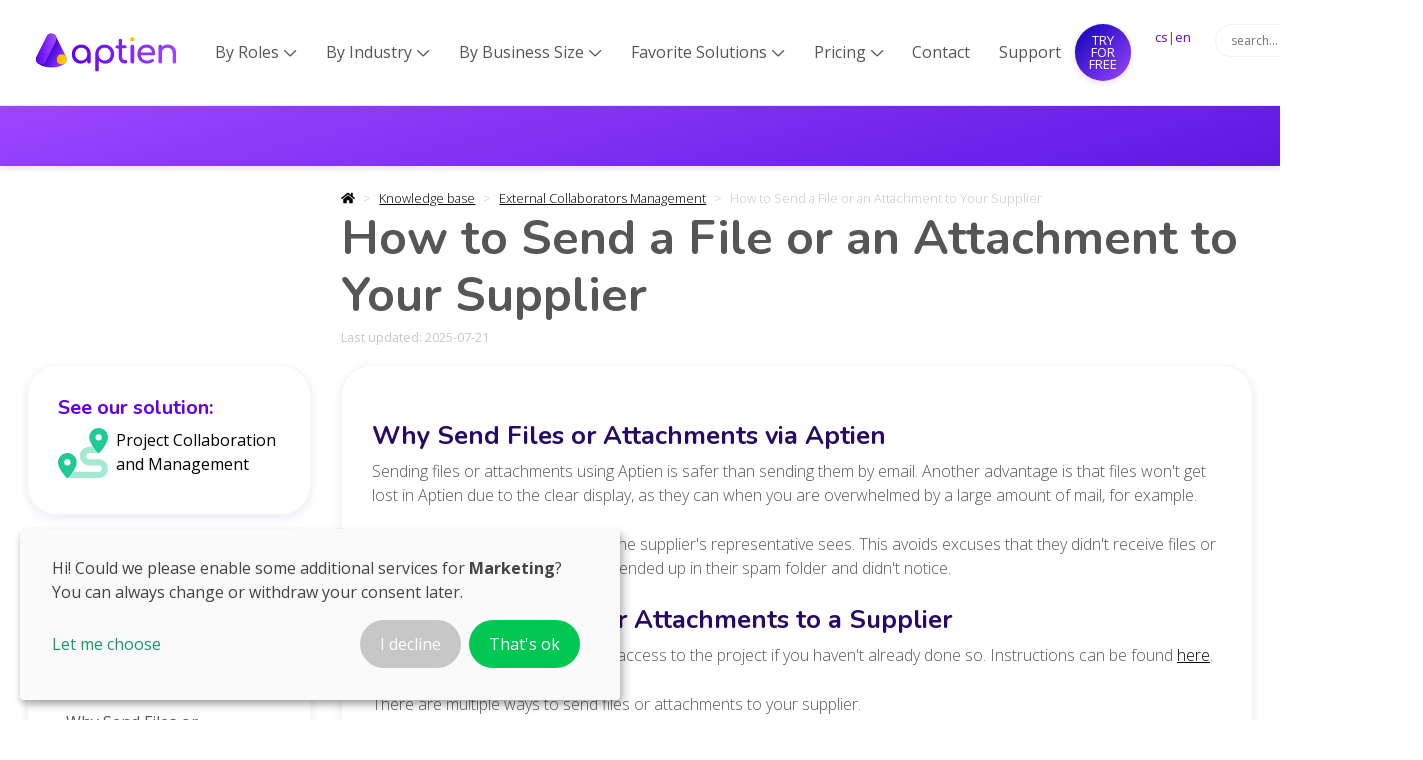

--- FILE ---
content_type: text/html; charset=utf-8
request_url: https://aptien.com/en/kb/articles/how-to-send-file-or-attachment-to-your-supplier
body_size: 14092
content:
<!DOCTYPE html><html lang="en"><head><script>
                      // initialization code here (will be executed only once per page-load)
                    window.dataLayer = window.dataLayer || [];
                    window.gtag = function(){dataLayer.push(arguments)};

                    function getCookie(name) {
                        var nameEQ = name + "=";
                        var ca = document.cookie.split(';');
                        for(var i=0;i < ca.length;i++) {
                            var c = ca[i];
                            while (c.charAt(0)==' ') c = c.substring(1,c.length);
                            if (c.indexOf(nameEQ) == 0) return c.substring(nameEQ.length,c.length);
                        }
                        return null;
                    }
                    
                    var klaro_s = getCookie('aptien-klaro');
                    if(klaro_s == null) {
                      gtag('consent', 'default', {'ad_storage': 'denied', 'analytics_storage': 'denied', 'ad_user_data': 'denied', 'ad_personalization': 'denied'});
                    } else {
                      klaro_obj = JSON.parse(decodeURIComponent(klaro_s));
                      var googleads_val = 'denied';
                      var googleanalytics_val = 'denied';
                      var googletagmanager_val = 'denied';

                      if(klaro_obj.googleads == true) { googleads_val = 'granted'}
                      if(klaro_obj.googleanalytics == true) { googleanalytics_val = 'granted'}
                      if(klaro_obj.googletagmanager == true) { googletagmanager_val = 'granted'}
                      gtag('consent', 'default', {'ad_storage': googleads_val, 'analytics_storage': googleanalytics_val, 'ad_user_data': googleads_val, 'ad_personalization': googleads_val});
                    }

</script>
<!-- Google Tag Manager -->
<script>(function(w,d,s,l,i){w[l]=w[l]||[];w[l].push({'gtm.start':
new Date().getTime(),event:'gtm.js'});var f=d.getElementsByTagName(s)[0],
j=d.createElement(s),dl=l!='dataLayer'?'&l='+l:'';j.async=true;j.src=
'https://www.googletagmanager.com/gtm.js?id='+i+dl;f.parentNode.insertBefore(j,f);
})(window,document,'script','dataLayer','GTM-M7KN9ZW');</script>
<!-- End Google Tag Manager --><meta content="p4uwXYeEvSEzOZdV8uUKAfWq9Id7WwtnF4XePAcoMDg" name="google-site-verification" /><meta charset="utf-8" /><meta content="width=device-width, initial-scale=1, shrink-to-fit=no" name="viewport" /><meta name="csrf-param" content="authenticity_token" />
<meta name="csrf-token" content="TC3q2ePfCx4+sIgfcUKeyo7eyLFNspWi/OZ3OqIKBise37ga2HQfL+rVYnCZnFhKibvNXmF5VooGQNbYyL2Zaw==" /><script src="/assets/application-53658072d3df3cd322b06833a93c7362290b6269aa2d34e7e89c044f9d22a953.js" data-turbolinks-track="reload"></script><link rel="stylesheet" media="all" href="/assets/application-c135118ec41c31369ecaebf30873cfd1824bbfa189cf648fa57a5f8db901fae5.css" data-turbolinks-track="reload" />    <script>
            window.embeddedChatbotConfig = {
              chatbotId: "bosszAeEa-xwDSglAZHyp",
              domain: "www.chatbase.co"
            }
      </script>
      <script src="https://www.chatbase.co/embed.min.js" chatbotId="bosszAeEa-xwDSglAZHyp" domain="www.chatbase.co" defer></script>
<link href="/images/favicon.png" rel="shortcut icon" type="image/x-icon" /><link href="/images/webclip.png" rel="apple-touch-icon" /><title>How to Send a File or an Attachment to Your Supplier | External Collaborators Management | Aptien</title><meta content="This guide will walk you through all the ways to send or share attachments in Aptien with your suppliers." name="description" /><meta content="How to Send a File or an Attachment to Your Supplier | External Collaborators Management | Aptien" name="og:title" /><meta content="This guide will walk you through all the ways to send or share attachments in Aptien with your suppliers." name="og:description" /><meta content="How to Send a File or an Attachment to Your Supplier | External Collaborators Management | Aptien" name="twitter:title" /><meta content="This guide will walk you through all the ways to send or share attachments in Aptien with your suppliers." name="twitter:description" /><meta content="summary_large_image" name="twitter:card" /><meta content="reload" name="turbolinks-visit-control" /></head><body data-offset="20" data-spy="scroll" data-target=".scrollspyed"><script>
  (function(i,s,o,g,r,a,m){i['GoogleAnalyticsObject']=r;i[r]=i[r]||function(){
  (i[r].q=i[r].q||[]).push(arguments)},i[r].l=1*new Date();a=s.createElement(o),
  m=s.getElementsByTagName(o)[0];a.async=1;a.src=g;m.parentNode.insertBefore(a,m)
  })(window,document,'script','//www.google-analytics.com/analytics.js','ga');

  ga('create', 'UA-22346250-2', 'auto');
  ga('require', 'displayfeatures');
  ga('send', 'pageview');

</script>
  
  
	
<script> _linkedin_partner_id = "465449"; window._linkedin_data_partner_ids = window._linkedin_data_partner_ids || []; window._linkedin_data_partner_ids.push(_linkedin_partner_id); </script><script> (function(){var s = document.getElementsByTagName("script")[0]; var b = document.createElement("script"); b.type = "text/javascript";b.async = true; b.src = "https://snap.licdn.com/li.lms-analytics/insight.min.js"; s.parentNode.insertBefore(b, s);})(); </script> <noscript> <img height="1" width="1" style="display:none;" alt="" src="https://dc.ads.linkedin.com/collect/?pid=465449&fmt=gif" /> </noscript><!-- Google Tag Manager (noscript) -->
<noscript><iframe src="https://www.googletagmanager.com/ns.html?id=GTM-M7KN9ZW"
height="0" width="0" style="display:none;visibility:hidden"></iframe></noscript>
<!-- End Google Tag Manager (noscript) --><nav class="navbar navbar-expand-lg navbar-light bg-white sticky-top nav-shrinkable"><div class="container-fluid"><a class="navbar-brand" href="/en/homepage"><img src="/assets/aptien_logo_color_horizontal-1ce81304d0773d9c8cedb604ef04218250cf173b4b6d61d1cfe9f0ee704cf5c8.svg" /></a><button aria-controls="navbarSupportedContent" aria-expanded="false" aria-label="Toggle navigation" class="navbar-toggler" data-target="#navbarSupportedContent" data-toggle="collapse" type="button"><i class="fas fa-bars m-2"></i></button><div class="collapse navbar-collapse" id="navbarSupportedContent"><ul class="navbar-nav mr-auto ml-1"><li class="nav-item dropdown"><a aria-expanded="false" aria-haspopup="true" class="nav-link dropdown-toggle" href="/en/by-role" id="navbarDropdown339" role="button">By Roles<span class="icon-header-dropdown"></span></a><div aria-labelledby="navbarDropdown339" class="dropdown-menu"><div class="row"><div class="col-12 col-sm-4 p-0 m-0"><a class="dropdown-item text-center mt-1 mb-1" href="/en/for-hr-managers"><div class="dropdown-icon text-center padding-icon"><div class="product-icon product-icon-yellow"><svg xmlns="http://www.w3.org/2000/svg" viewBox="0 0 640 512"><!--! Font Awesome Pro 6.5.2 by @fontawesome - https://fontawesome.com License - https://fontawesome.com/license (Commercial License) Copyright 2024 Fonticons, Inc. --><defs><style>.fa-secondary{opacity:.4}</style></defs><path class="fa-secondary" d="M128 160a64 64 0 1 0 0-128 64 64 0 1 0 0 128zM48 304c0-16.2 6-31.1 16-42.3v84.7C54 335 48 320.2 48 304zm112 0c0-37.8 14.6-72.2 38.4-97.9c-16.1-9-34.7-14.1-54.4-14.1H112C50.1 192 0 242.1 0 304c0 44.7 26.2 83.2 64 101.2V448c0 17.7 14.3 32 32 32h64c17.7 0 32-14.3 32-32V405.2 394.5c-20-24.7-32-56.2-32-90.5zM448 405.2V448c0 17.7 14.3 32 32 32h64c17.7 0 32-14.3 32-32V405.2c37.8-18 64-56.5 64-101.2c0-61.9-50.1-112-112-112H496c-19.7 0-38.3 5.1-54.4 14.1C465.4 231.8 480 266.2 480 304c0 34.3-12 65.8-32 90.5v10.7zM512 160a64 64 0 1 0 0-128 64 64 0 1 0 0 128zm80 144c0 16.2-6 31-16 42.3V261.7c10 11.3 16 26.1 16 42.3z"/><path class="fa-primary" d="M384 96A64 64 0 1 0 256 96a64 64 0 1 0 128 0zM256 261.7v84.7c-10-11.3-16-26.1-16-42.3s6-31.1 16-42.3zm128 84.7V261.7c10 11.3 16 26.1 16 42.3s-6 31-16 42.3zm0 58.9c37.8-18 64-56.5 64-101.2c0-61.9-50.1-112-112-112H304c-61.9 0-112 50.1-112 112c0 44.7 26.2 83.2 64 101.2V448c0 17.7 14.3 32 32 32h64c17.7 0 32-14.3 32-32V405.2z"/></svg></div></div><br />HR Manager</a></div><div class="col-12 col-sm-4 p-0 m-0"><a class="dropdown-item text-center mt-1 mb-1" href="/en/for-facility-managers"><div class="dropdown-icon text-center padding-icon"><div class="product-icon product-icon-indigo"><svg xmlns="http://www.w3.org/2000/svg" viewBox="0 0 576 512"><!--! Font Awesome Pro 6.5.2 by @fontawesome - https://fontawesome.com License - https://fontawesome.com/license (Commercial License) Copyright 2024 Fonticons, Inc. --><defs><style>.fa-secondary{opacity:.4}</style></defs><path class="fa-secondary" d="M80 128H496c8.8 0 16 7.2 16 16s-7.2 16-16 16H80c-8.8 0-16-7.2-16-16s7.2-16 16-16zm176 96V416c0 53-43 96-96 96s-96-43-96-96c0-35.6 19.4-66.6 48-83.1c15.3-8.9 34.9-3.6 43.7 11.7s3.6 34.9-11.7 43.7c-9.6 5.6-16 15.9-16 27.7c0 17.7 14.3 32 32 32s32-14.3 32-32V224h64zm64 0h64V384c0 17.7 14.3 32 32 32s32-14.3 32-32c0-11.8-6.4-22.2-16-27.7c-15.3-8.9-20.5-28.4-11.7-43.7s28.4-20.5 43.7-11.7c28.6 16.6 48 47.6 48 83.1c0 53-43 96-96 96s-96-43-96-96V224z"/><path class="fa-primary" d="M64 0C28.7 0 0 28.7 0 64v96c0 35.3 28.7 64 64 64H512c35.3 0 64-28.7 64-64V64c0-35.3-28.7-64-64-64H64zM80 128H496c8.8 0 16 7.2 16 16s-7.2 16-16 16H80c-8.8 0-16-7.2-16-16s7.2-16 16-16z"/></svg></div></div><br />Facility Manager</a></div><div class="col-12 col-sm-4 p-0 m-0"><a class="dropdown-item text-center mt-1 mb-1" href="/en/software-for-it-managers"><div class="dropdown-icon text-center padding-icon"><div class="product-icon product-icon-cyan"><svg xmlns="http://www.w3.org/2000/svg" viewBox="0 0 576 512"><!--! Font Awesome Pro 6.5.2 by @fontawesome - https://fontawesome.com License - https://fontawesome.com/license (Commercial License) Copyright 2024 Fonticons, Inc. --><defs><style>.fa-secondary{opacity:.4}</style></defs><path class="fa-secondary" d="M64 0C28.7 0 0 28.7 0 64V352c0 35.3 28.7 64 64 64H512c35.3 0 64-28.7 64-64V64c0-35.3-28.7-64-64-64H64zM512 64V352H64V64H512z"/><path class="fa-primary" d="M64 64H512V352H64V64zM346.7 448H416c17.7 0 32 14.3 32 32s-14.3 32-32 32H160c-17.7 0-32-14.3-32-32s14.3-32 32-32h69.3L240 416h96l10.7 32zM249 177c9.4-9.4 9.4-24.6 0-33.9s-24.6-9.4-33.9 0l-48 48c-9.4 9.4-9.4 24.6 0 33.9l48 48c9.4 9.4 24.6 9.4 33.9 0s9.4-24.6 0-33.9l-31-31 31-31zM361 143c-9.4-9.4-24.6-9.4-33.9 0s-9.4 24.6 0 33.9l31 31-31 31c-9.4 9.4-9.4 24.6 0 33.9s24.6 9.4 33.9 0l48-48c9.4-9.4 9.4-24.6 0-33.9l-48-48z"/></svg></div></div><br />IT Manager</a></div><div class="col-12 col-sm-4 p-0 m-0"><a class="dropdown-item text-center mt-1 mb-1" href="/en/for-office-managers"><div class="dropdown-icon text-center padding-icon"><div class="product-icon product-icon-pink"><svg xmlns="http://www.w3.org/2000/svg" viewBox="0 0 640 512"><!--! Font Awesome Pro 6.5.2 by @fontawesome - https://fontawesome.com License - https://fontawesome.com/license (Commercial License) Copyright 2024 Fonticons, Inc. --><defs><style>.fa-secondary{opacity:.4}</style></defs><path class="fa-secondary" d="M0 48C0 21.5 21.5 0 48 0H336c26.5 0 48 21.5 48 48V232.2c-39.1 32.3-64 81.1-64 135.8c0 49.5 20.4 94.2 53.3 126.2C364.5 505.1 351.1 512 336 512H240V432c0-26.5-21.5-48-48-48s-48 21.5-48 48v80H48c-26.5 0-48-21.5-48-48V48zM80 224c-8.8 0-16 7.2-16 16v32c0 8.8 7.2 16 16 16h32c8.8 0 16-7.2 16-16V240c0-8.8-7.2-16-16-16H80zm80 16v32c0 8.8 7.2 16 16 16h32c8.8 0 16-7.2 16-16V240c0-8.8-7.2-16-16-16H176c-8.8 0-16 7.2-16 16zm112-16c-8.8 0-16 7.2-16 16v32c0 8.8 7.2 16 16 16h32c8.8 0 16-7.2 16-16V240c0-8.8-7.2-16-16-16H272zM64 112v32c0 8.8 7.2 16 16 16h32c8.8 0 16-7.2 16-16V112c0-8.8-7.2-16-16-16H80c-8.8 0-16 7.2-16 16zM176 96c-8.8 0-16 7.2-16 16v32c0 8.8 7.2 16 16 16h32c8.8 0 16-7.2 16-16V112c0-8.8-7.2-16-16-16H176zm80 16v32c0 8.8 7.2 16 16 16h32c8.8 0 16-7.2 16-16V112c0-8.8-7.2-16-16-16H272c-8.8 0-16 7.2-16 16z"/><path class="fa-primary" d="M496 512a144 144 0 1 0 0-288 144 144 0 1 0 0 288zm67.3-164.7l-72 72c-6.2 6.2-16.4 6.2-22.6 0l-40-40c-6.2-6.2-6.2-16.4 0-22.6s16.4-6.2 22.6 0L480 385.4l60.7-60.7c6.2-6.2 16.4-6.2 22.6 0s6.2 16.4 0 22.6z"/></svg></div></div><br />Office Manager</a></div><div class="col-12 col-sm-4 p-0 m-0"><a class="dropdown-item text-center mt-1 mb-1" href="/en/software-for-risk-managers"><div class="dropdown-icon text-center padding-icon"><div class="product-icon product-icon-red"><svg xmlns="http://www.w3.org/2000/svg" viewBox="0 0 384 512"><!--! Font Awesome Pro 6.5.2 by @fontawesome - https://fontawesome.com License - https://fontawesome.com/license (Commercial License) Copyright 2024 Fonticons, Inc. --><defs><style>.fa-secondary{opacity:.4}</style></defs><path class="fa-secondary" d="M113.2 66.3c.1-.8 .3-1.6 .4-2.3H64C28.7 64 0 92.7 0 128V448c0 35.3 28.7 64 64 64H320c35.3 0 64-28.7 64-64V128c0-35.3-28.7-64-64-64H270.4c.2 .8 .3 1.6 .4 2.3C290.1 72.6 304 90.7 304 112v24c0 13.3-10.7 24-24 24H192 104c-13.3 0-24-10.7-24-24V112c0-21.3 13.9-39.4 33.2-45.7zm74.2 162.3c6.2 6.2 6.2 16.4 0 22.6l-64 64c-6.2 6.2-16.4 6.2-22.6 0l-32-32c-6.2-6.2-6.2-16.4 0-22.6s16.4-6.2 22.6 0L112 281.4l52.7-52.7c6.2-6.2 16.4-6.2 22.6 0zM192 304c0-8.8 7.2-16 16-16h96c8.8 0 16 7.2 16 16s-7.2 16-16 16H208c-8.8 0-16-7.2-16-16zm112 80c8.8 0 16 7.2 16 16s-7.2 16-16 16H176c-8.8 0-16-7.2-16-16s7.2-16 16-16H304zM72 400a24 24 0 1 1 48 0 24 24 0 1 1 -48 0z"/><path class="fa-primary" d="M113.2 66.3C119.6 28.7 152.5 0 192 0s72.4 28.7 78.8 66.3C290.1 72.6 304 90.7 304 112v24c0 13.3-10.7 24-24 24H192 104c-13.3 0-24-10.7-24-24V112c0-21.3 13.9-39.4 33.2-45.7zM216 80a24 24 0 1 0 -48 0 24 24 0 1 0 48 0zM187.3 228.7c6.2 6.2 6.2 16.4 0 22.6l-64 64c-6.2 6.2-16.4 6.2-22.6 0l-32-32c-6.2-6.2-6.2-16.4 0-22.6s16.4-6.2 22.6 0L112 281.4l52.7-52.7c6.2-6.2 16.4-6.2 22.6 0zM72 400a24 24 0 1 1 48 0 24 24 0 1 1 -48 0z"/></svg></div></div><br />Risk Manager</a></div><div class="col-12 col-sm-4 p-0 m-0"><a class="dropdown-item text-center mt-1 mb-1" href="/en/software-for-project-managers"><div class="dropdown-icon text-center padding-icon"><div class="product-icon product-icon-teal"><svg xmlns="http://www.w3.org/2000/svg" viewBox="0 0 512 512"><!--! Font Awesome Pro 6.5.2 by @fontawesome - https://fontawesome.com License - https://fontawesome.com/license (Commercial License) Copyright 2024 Fonticons, Inc. --><defs><style>.fa-secondary{opacity:.4}</style></defs><path class="fa-secondary" d="M358.6 192c17.1 26 35.4 48 44.1 58c3.3 3.9 8.2 6 13.3 6H320c-17.7 0-32 14.3-32 32s14.3 32 32 32h96c53 0 96 43 96 96s-43 96-96 96H96c5.1 0 9.9-2.1 13.3-6c8.7-10.1 27-32 44.1-58H416c17.7 0 32-14.3 32-32s-14.3-32-32-32H320c-53 0-96-43-96-96s43-96 96-96h38.6z"/><path class="fa-primary" d="M320 96c0 54.5 63.8 132.1 82.7 154c3.3 3.9 8.2 6 13.3 6s9.9-2.1 13.3-6c19-21.9 82.7-99.6 82.7-154c0-53-43-96-96-96s-96 43-96 96zm64 0a32 32 0 1 1 64 0 32 32 0 1 1 -64 0zM0 352c0 54.5 63.8 132.1 82.7 154c3.3 3.9 8.2 6 13.3 6s9.9-2.1 13.3-6c19-21.9 82.7-99.6 82.7-154c0-53-43-96-96-96s-96 43-96 96zm64 0a32 32 0 1 1 64 0 32 32 0 1 1 -64 0z"/></svg></div></div><br />Project Manager</a></div><div class="col-12 text-center"><a class="btn btn-outline-secondary btn-block mt-3" href="/en/by-role">more</a></div></div></div></li><li class="nav-item dropdown"><a aria-expanded="false" aria-haspopup="true" class="nav-link dropdown-toggle" href="/en/by-industry" id="navbarDropdown340" role="button">By Industry<span class="icon-header-dropdown"></span></a><div aria-labelledby="navbarDropdown340" class="dropdown-menu"><div class="row"><div class="col-12 col-sm-4 p-0 m-0"><a class="dropdown-item text-center mt-1 mb-1" href="/en/for-manufacturing"><div class="dropdown-icon text-center padding-icon"><div class="product-icon product-icon-indigo"><svg xmlns="http://www.w3.org/2000/svg" viewBox="0 0 576 512"><!--! Font Awesome Pro 6.5.2 by @fontawesome - https://fontawesome.com License - https://fontawesome.com/license (Commercial License) Copyright 2024 Fonticons, Inc. --><defs><style>.fa-secondary{opacity:.4}</style></defs><path class="fa-secondary" d="M32 64c0-17.7 14.3-32 32-32h64c17.7 0 32 14.3 32 32V210.1v5.3 50L352 155.6v54.4 5.3 50L544 155.6V304 432c0 26.5-21.5 48-48 48H80c-26.5 0-48-21.5-48-48V352 304 64zM136 312c-8.8 0-16 7.2-16 16v48c0 8.8 7.2 16 16 16h48c8.8 0 16-7.2 16-16V328c0-8.8-7.2-16-16-16H136zm128 0c-8.8 0-16 7.2-16 16v48c0 8.8 7.2 16 16 16h48c8.8 0 16-7.2 16-16V328c0-8.8-7.2-16-16-16H264zm112 16v48c0 8.8 7.2 16 16 16h48c8.8 0 16-7.2 16-16V328c0-8.8-7.2-16-16-16H392c-8.8 0-16 7.2-16 16z"/><path class="fa-primary" d="M363.9 148.8c11.5-6.6 15.5-21.2 8.9-32.7s-21.2-15.5-32.7-8.9L160 210.1v55.3L363.9 148.8zm192 0c11.5-6.6 15.5-21.2 8.9-32.7s-21.2-15.5-32.7-8.9L352 210.1v55.3L555.9 148.8zM136 312c-8.8 0-16 7.2-16 16v48c0 8.8 7.2 16 16 16h48c8.8 0 16-7.2 16-16V328c0-8.8-7.2-16-16-16H136zm128 0c-8.8 0-16 7.2-16 16v48c0 8.8 7.2 16 16 16h48c8.8 0 16-7.2 16-16V328c0-8.8-7.2-16-16-16H264zm112 16v48c0 8.8 7.2 16 16 16h48c8.8 0 16-7.2 16-16V328c0-8.8-7.2-16-16-16H392c-8.8 0-16 7.2-16 16z"/></svg></div></div><br />Manufacturing</a></div><div class="col-12 col-sm-4 p-0 m-0"><a class="dropdown-item text-center mt-1 mb-1" href="/en/for-service-providers"><div class="dropdown-icon text-center padding-icon"><div class="product-icon product-icon-pink"><svg xmlns="http://www.w3.org/2000/svg" viewBox="0 0 576 512"><!--! Font Awesome Pro 6.5.2 by @fontawesome - https://fontawesome.com License - https://fontawesome.com/license (Commercial License) Copyright 2024 Fonticons, Inc. --><defs><style>.fa-secondary{opacity:.4}</style></defs><path class="fa-secondary" d="M559.7 392.2c17.8-13.1 21.6-38.1 8.5-55.9s-38.1-21.6-55.9-8.5L392.6 416H272c-8.8 0-16-7.2-16-16s7.2-16 16-16h16 64c17.7 0 32-14.3 32-32s-14.3-32-32-32H288 272 193.7c-29.1 0-57.3 9.9-80 28L68.8 384H32c-17.7 0-32 14.3-32 32v64c0 17.7 14.3 32 32 32H192 352.5c29 0 57.3-9.3 80.7-26.5l126.6-93.3zm-366.1-8.3a.5 .5 0 1 1 -.9 .2 .5 .5 0 1 1 .9-.2z"/><path class="fa-primary" d="M288 0c13.3 0 24 10.7 24 24V34.5c6.4 1.2 12.6 2.7 18.2 4.2c12.8 3.4 20.4 16.6 17 29.4s-16.6 20.4-29.4 17c-10.9-2.9-21.1-4.9-30.2-5c-7.3-.1-14.7 1.7-19.4 4.4c-2.1 1.3-3.1 2.4-3.5 3c-.3 .5-.7 1.2-.7 2.8c0 .3 0 .5 0 .6c.2 .2 .9 1.2 3.3 2.6c5.8 3.5 14.4 6.2 27.4 10.1l.9 .3 0 0c11.1 3.3 25.9 7.8 37.9 15.3c13.7 8.6 26.1 22.9 26.4 44.9c.3 22.5-11.4 38.9-26.7 48.5c-6.7 4.1-13.9 7-21.3 8.8V232c0 13.3-10.7 24-24 24s-24-10.7-24-24V220.6c-9.5-2.3-18.2-5.3-25.6-7.8c-2.1-.7-4.1-1.4-6-2c-12.6-4.2-19.4-17.8-15.2-30.4s17.8-19.4 30.4-15.2c2.6 .9 5 1.7 7.3 2.5c13.6 4.6 23.4 7.9 33.9 8.3c8 .3 15.1-1.6 19.2-4.1c1.9-1.2 2.8-2.2 3.2-2.9c.4-.6 .9-1.8 .8-4.1l0-.2c0-1 0-2.1-4-4.6c-5.7-3.6-14.3-6.4-27.1-10.3l-1.9-.6c-10.8-3.2-25-7.5-36.4-14.4c-13.5-8.1-26.5-22-26.6-44.1c-.1-22.9 12.9-38.6 27.7-47.4c6.4-3.8 13.3-6.4 20.2-8.2V24c0-13.3 10.7-24 24-24z"/></svg></div></div><br />Service Providers</a></div><div class="col-12 col-sm-4 p-0 m-0"><a class="dropdown-item text-center mt-1 mb-1" href="/en/software-for-construction-contractors"><div class="dropdown-icon text-center padding-icon"><div class="product-icon product-icon-cyan"><svg xmlns="http://www.w3.org/2000/svg" viewBox="0 0 640 512"><!--! Font Awesome Pro 6.5.2 by @fontawesome - https://fontawesome.com License - https://fontawesome.com/license (Commercial License) Copyright 2024 Fonticons, Inc. --><defs><style>.fa-secondary{opacity:.4}</style></defs><path class="fa-secondary" d="M416 160V288L576 128V336L457.9 454.1c-6.4 6.4-9.9 15-9.9 24c0 18.7 15.2 33.9 33.9 33.9H560c44.2 0 80-35.8 80-80V384 320 45.3C640 20.3 619.7 0 594.7 0c-12 0-23.5 4.8-32 13.3L416 160zM336 416c8.8 0 16 7.2 16 16s-7.2 16-16 16H80c-8.8 0-16-7.2-16-16s7.2-16 16-16H336zM80 352c-44.2 0-80 35.8-80 80s35.8 80 80 80H336c44.2 0 80-35.8 80-80s-35.8-80-80-80H80z"/><path class="fa-primary" d="M238.9 64l64 96H160V64h78.9zM384 208V190.5c0-15.8-4.7-31.2-13.4-44.4L292.1 28.5C280.3 10.7 260.3 0 238.9 0H144C117.5 0 96 21.5 96 48V160H48c-26.5 0-48 21.5-48 48v64c0 26.5 21.5 48 48 48H336c26.5 0 48-21.5 48-48V224 208z"/></svg></div></div><br />Construction Contractors</a></div><div class="col-12 col-sm-4 p-0 m-0"><a class="dropdown-item text-center mt-1 mb-1" href="/en/software-for-solar-installers-and-contractors"><div class="dropdown-icon text-center padding-icon"><div class="product-icon product-icon-yellow"><svg xmlns="http://www.w3.org/2000/svg" viewBox="0 0 640 512"><!--! Font Awesome Pro 6.5.2 by @fontawesome - https://fontawesome.com License - https://fontawesome.com/license (Commercial License) Copyright 2024 Fonticons, Inc. --><defs><style>.fa-secondary{opacity:.4}</style></defs><path class="fa-secondary" d="M160.1-.1c5.9 0 11.3 3.2 14.1 8.4l27.6 51.2 55.7-16.7c5.6-1.7 11.7-.1 15.9 4s5.7 10.3 4 15.9l-16.7 55.7 35.3 19-64.7 59.7c5.6-10.9 8.7-23.3 8.7-36.3c0-44.2-35.8-80-80-80s-80 35.8-80 80s35.8 80 80 80c10.8 0 21.1-2.1 30.5-6l-41.7 38.5L133.1 288l-14.6-27.2L62.8 277.5c-5.6 1.7-11.7 .1-15.9-4s-5.7-10.3-4-15.9l16.7-55.7L8.3 174.3c-5.2-2.8-8.4-8.2-8.4-14.1s3.2-11.3 8.4-14.1l51.2-27.6L42.8 62.8c-1.7-5.6-.1-11.7 4-15.9s10.3-5.7 15.9-4l55.7 16.7L146 8.3c2.8-5.2 8.2-8.4 14.1-8.4zM160 112a48 48 0 1 1 0 96 48 48 0 1 1 0-96z"/><path class="fa-primary" d="M378.3 104.5c12.3-11.3 31.2-11.3 43.4 0l208 192c9.7 8.9 12.9 22.9 8.1 35.2S621.2 352 608 352H576V464c0 26.5-21.5 48-48 48H272c-26.5 0-48-21.5-48-48V352H192c-13.2 0-25-8.1-29.8-20.3s-1.6-26.2 8.1-35.2l208-192zM368 288c-8.8 0-16 7.2-16 16v64c0 8.8 7.2 16 16 16h64c8.8 0 16-7.2 16-16V304c0-8.8-7.2-16-16-16H368z"/></svg></div></div><br />Solar Installers and Contractors</a></div><div class="col-12 col-sm-4 p-0 m-0"><a class="dropdown-item text-center mt-1 mb-1" href="/en/software-for-schools"><div class="dropdown-icon text-center padding-icon"><div class="product-icon product-icon-green"><svg xmlns="http://www.w3.org/2000/svg" viewBox="0 0 576 512"><!--! Font Awesome Pro 6.5.2 by @fontawesome - https://fontawesome.com License - https://fontawesome.com/license (Commercial License) Copyright 2024 Fonticons, Inc. --><defs><style>.fa-secondary{opacity:.4}</style></defs><path class="fa-secondary" d="M255.3 96l-89.6 64H64c-35.3 0-64 28.7-64 64V448c0 35.3 28.7 64 64 64H240V400c0-26.5 21.5-48 48-48s48 21.5 48 48V512H512c35.3 0 64-28.7 64-64V224c0-35.3-28.7-64-64-64H410.3L320.7 96H255.3zM288 192a48 48 0 1 1 0 96 48 48 0 1 1 0-96zM64 240c0-8.8 7.2-16 16-16h32c8.8 0 16 7.2 16 16v64c0 8.8-7.2 16-16 16H80c-8.8 0-16-7.2-16-16V240zm400-16h32c8.8 0 16 7.2 16 16v64c0 8.8-7.2 16-16 16H464c-8.8 0-16-7.2-16-16V240c0-8.8 7.2-16 16-16zM64 368c0-8.8 7.2-16 16-16h32c8.8 0 16 7.2 16 16v64c0 8.8-7.2 16-16 16H80c-8.8 0-16-7.2-16-16V368zm384 0c0-8.8 7.2-16 16-16h32c8.8 0 16 7.2 16 16v64c0 8.8-7.2 16-16 16H464c-8.8 0-16-7.2-16-16V368z"/><path class="fa-primary" d="M297.4 1.4c2-.9 4.2-1.4 6.6-1.4h96c8.8 0 16 7.2 16 16V80c0 8.8-7.2 16-16 16H320 304 256V32c0-17.7 14.3-32 32-32c3.3 0 6.4 .5 9.4 1.4zM80 224h32c8.8 0 16 7.2 16 16v64c0 8.8-7.2 16-16 16H80c-8.8 0-16-7.2-16-16V240c0-8.8 7.2-16 16-16zm384 0h32c8.8 0 16 7.2 16 16v64c0 8.8-7.2 16-16 16H464c-8.8 0-16-7.2-16-16V240c0-8.8 7.2-16 16-16zM64 368c0-8.8 7.2-16 16-16h32c8.8 0 16 7.2 16 16v64c0 8.8-7.2 16-16 16H80c-8.8 0-16-7.2-16-16V368zm400-16h32c8.8 0 16 7.2 16 16v64c0 8.8-7.2 16-16 16H464c-8.8 0-16-7.2-16-16V368c0-8.8 7.2-16 16-16z"/></svg></div></div><br />Schools &amp; Education</a></div><div class="col-12 col-sm-4 p-0 m-0"><a class="dropdown-item text-center mt-1 mb-1" href="/en/grant-management"><div class="dropdown-icon text-center padding-icon"><div class="product-icon product-icon-red"><svg xmlns="http://www.w3.org/2000/svg" viewBox="0 0 512 512"><!--! Font Awesome Pro 6.5.2 by @fontawesome - https://fontawesome.com License - https://fontawesome.com/license (Commercial License) Copyright 2024 Fonticons, Inc. --><defs><style>.fa-secondary{opacity:.4}</style></defs><path class="fa-secondary" d="M128 256H64V420.3c-.6 .3-1.2 .7-1.8 1.1l-48 32c-11.7 7.8-17 22.4-12.9 35.9S17.9 512 32 512H480c14.1 0 26.5-9.2 30.6-22.7s-1.1-28.1-12.9-35.9l-48-32c-.6-.4-1.2-.7-1.8-1.1V256H384V416H344V256H280V416H232V256H168V416H128V256z"/><path class="fa-primary" d="M248 0c-13.3 0-24 10.7-24 24V34.7C143.6 48.1 80.1 111.6 66.7 192H64c-17.7 0-32 14.3-32 32s14.3 32 32 32H448c17.7 0 32-14.3 32-32s-14.3-32-32-32h-2.7C431.9 111.6 368.4 48.1 288 34.7V24c0-13.3-10.7-24-24-24H248z"/></svg></div></div><br />Public Sector</a></div><div class="col-12 text-center"><a class="btn btn-outline-secondary btn-block mt-3" href="/en/by-industry">more</a></div></div></div></li><li class="nav-item dropdown"><a aria-expanded="false" aria-haspopup="true" class="nav-link dropdown-toggle" href="/en/by-business-size" id="navbarDropdown341" role="button">By Business Size<span class="icon-header-dropdown"></span></a><div aria-labelledby="navbarDropdown341" class="dropdown-menu"><div class="row"><div class="col-12 col-sm-4 p-0 m-0"><a class="dropdown-item text-center mt-1 mb-1" href="/en/software-for-small-businesses"><div class="dropdown-icon text-center padding-icon"><div class="product-icon product-icon-pink"><svg xmlns="http://www.w3.org/2000/svg" viewBox="0 0 640 512"><!--! Font Awesome Pro 6.5.2 by @fontawesome - https://fontawesome.com License - https://fontawesome.com/license (Commercial License) Copyright 2024 Fonticons, Inc. --><defs><style>.fa-secondary{opacity:.4}</style></defs><path class="fa-secondary" d="M360 200a40 40 0 1 0 -80 0 40 40 0 1 0 80 0zM184 296a40 40 0 1 0 -80 0 40 40 0 1 0 80 0zm312 40a40 40 0 1 0 0-80 40 40 0 1 0 0 80zM200 441.5l26.9 49.9c6.3 11.7 20.8 16 32.5 9.8s16-20.8 9.8-32.5l-36.3-67.5c1.7-1.7 3.2-3.6 4.3-5.8L264 345.5V400c0 17.7 14.3 32 32 32h48c17.7 0 32-14.3 32-32V345.5l26.9 49.9c1.2 2.2 2.6 4.1 4.3 5.8l-36.3 67.5c-6.3 11.7-1.9 26.2 9.8 32.5s26.2 1.9 32.5-9.8L440 441.5V480c0 17.7 14.3 32 32 32h48c17.7 0 32-14.3 32-32V441.5l26.9 49.9c6.3 11.7 20.8 16 32.5 9.8s16-20.8 9.8-32.5l-37.9-70.3c-15.3-28.5-45.1-46.3-77.5-46.3H486.2c-16.3 0-31.9 4.5-45.4 12.6l-33.6-62.3c-15.3-28.5-45.1-46.3-77.5-46.3H310.2c-32.4 0-62.1 17.8-77.5 46.3l-33.6 62.3c-13.5-8.1-29.1-12.6-45.4-12.6H134.2c-32.4 0-62.1 17.8-77.5 46.3L18.9 468.6c-6.3 11.7-1.9 26.2 9.8 32.5s26.2 1.9 32.5-9.8L88 441.5V480c0 17.7 14.3 32 32 32h48c17.7 0 32-14.3 32-32V441.5z"/><path class="fa-primary" d="M304.5 4c9.7-5.4 21.4-5.4 31.1 0l288 160c15.4 8.6 21 28.1 12.4 43.5s-28.1 21-43.5 12.4L320 68.6 47.5 220c-15.4 8.6-34.9 3-43.5-12.4s-3-34.9 12.4-43.5L304.5 4z"/></svg></div></div><br />Small Businesses</a></div><div class="col-12 col-sm-4 p-0 m-0"><a class="dropdown-item text-center mt-1 mb-1" href="/en/software-for-growing-teams-and-scaling-businesses"><div class="dropdown-icon text-center padding-icon"><div class="product-icon product-icon-pink"><svg xmlns="http://www.w3.org/2000/svg" viewBox="0 0 640 512"><!--! Font Awesome Pro 6.5.2 by @fontawesome - https://fontawesome.com License - https://fontawesome.com/license (Commercial License) Copyright 2024 Fonticons, Inc. --><defs><style>.fa-secondary{opacity:.4}</style></defs><path class="fa-secondary" d="M128 160a64 64 0 1 0 0-128 64 64 0 1 0 0 128zM48 304c0-16.2 6-31.1 16-42.3v84.7C54 335 48 320.2 48 304zm112 0c0-37.8 14.6-72.2 38.4-97.9c-16.1-9-34.7-14.1-54.4-14.1H112C50.1 192 0 242.1 0 304c0 44.7 26.2 83.2 64 101.2V448c0 17.7 14.3 32 32 32h64c17.7 0 32-14.3 32-32V405.2 394.5c-20-24.7-32-56.2-32-90.5zM448 405.2V448c0 17.7 14.3 32 32 32h64c17.7 0 32-14.3 32-32V405.2c37.8-18 64-56.5 64-101.2c0-61.9-50.1-112-112-112H496c-19.7 0-38.3 5.1-54.4 14.1C465.4 231.8 480 266.2 480 304c0 34.3-12 65.8-32 90.5v10.7zM512 160a64 64 0 1 0 0-128 64 64 0 1 0 0 128zm80 144c0 16.2-6 31-16 42.3V261.7c10 11.3 16 26.1 16 42.3z"/><path class="fa-primary" d="M384 96A64 64 0 1 0 256 96a64 64 0 1 0 128 0zM256 261.7v84.7c-10-11.3-16-26.1-16-42.3s6-31.1 16-42.3zm128 84.7V261.7c10 11.3 16 26.1 16 42.3s-6 31-16 42.3zm0 58.9c37.8-18 64-56.5 64-101.2c0-61.9-50.1-112-112-112H304c-61.9 0-112 50.1-112 112c0 44.7 26.2 83.2 64 101.2V448c0 17.7 14.3 32 32 32h64c17.7 0 32-14.3 32-32V405.2z"/></svg></div></div><br />Growing Teams and Scaling Businesses</a></div><div class="col-12 col-sm-4 p-0 m-0"><a class="dropdown-item text-center mt-1 mb-1" href="/en/best-work-management-software-medium-business"><div class="dropdown-icon text-center padding-icon"><div class="product-icon product-icon-pink"><svg xmlns="http://www.w3.org/2000/svg" viewBox="0 0 512 512"><!--! Font Awesome Pro 6.5.2 by @fontawesome - https://fontawesome.com License - https://fontawesome.com/license (Commercial License) Copyright 2024 Fonticons, Inc. --><defs><style>.fa-secondary{opacity:.4}</style></defs><path class="fa-secondary" d="M118.5 288H24c-8.7 0-16.7-4.7-20.9-12.2s-4.1-16.8 .4-24.2l52.8-86.9C69.3 143.2 92.6 130 117.8 130h80.8c-28.5 45.8-60.7 114.5-80.1 158zM382 313.4v80.8c0 25.2-13.1 48.5-34.6 61.5l-86.9 52.8c-7.4 4.5-16.7 4.7-24.2 .4s-12.2-12.2-12.2-20.9l0-96.2c43.9-19.1 112.4-50.3 158-78.4zM166.5 470C132.3 504.3 66 511 28.3 511.9c-16 .4-28.6-12.2-28.2-28.2C1 446 7.7 379.7 42 345.5c34.4-34.4 90.1-34.4 124.5 0s34.4 90.1 0 124.5zm-46.7-36.4c11.4-11.4 11.4-30 0-41.4s-30-11.4-41.4 0c-10.1 10.1-13 28.5-13.7 41.3c-.5 8 5.9 14.3 13.9 13.9c12.8-.7 31.2-3.7 41.3-13.7z"/><path class="fa-primary" d="M223.7 391.9c-4-56-49.1-100.6-105.3-103.8c21.4-47.9 58.4-126.6 88.8-171.5C289.1-4.1 411.1-8.1 483.9 5.3c11.6 2.1 20.6 11.2 22.8 22.8c13.4 72.9 9.3 194.8-111.4 276.7c-44.7 30.3-123.1 66.2-171.6 87.2zM424 128a40 40 0 1 0 -80 0 40 40 0 1 0 80 0z"/></svg></div></div><br />Medium Businesses</a></div><div class="col-12 text-center"><a class="btn btn-outline-secondary btn-block mt-3" href="/en/by-business-size">more</a></div></div></div></li><li class="nav-item dropdown"><a aria-expanded="false" aria-haspopup="true" class="nav-link dropdown-toggle" href="/en/solutions" id="navbarDropdown73" role="button">Favorite Solutions<span class="icon-header-dropdown"></span></a><div aria-labelledby="navbarDropdown73" class="dropdown-menu"><div class="row"><div class="col-12 col-sm-4 p-0 m-0"><a class="dropdown-item text-center mt-1 mb-1" href="/en/employee-relationship-management"><div class="dropdown-icon text-center padding-icon"><div class="product-icon product-icon-yellow"><svg xmlns="http://www.w3.org/2000/svg" viewBox="0 0 640 512"><!--! Font Awesome Pro 6.5.2 by @fontawesome - https://fontawesome.com License - https://fontawesome.com/license (Commercial License) Copyright 2024 Fonticons, Inc. --><defs><style>.fa-secondary{opacity:.4}</style></defs><path class="fa-secondary" d="M128 160a64 64 0 1 0 0-128 64 64 0 1 0 0 128zM48 304c0-16.2 6-31.1 16-42.3v84.7C54 335 48 320.2 48 304zm112 0c0-37.8 14.6-72.2 38.4-97.9c-16.1-9-34.7-14.1-54.4-14.1H112C50.1 192 0 242.1 0 304c0 44.7 26.2 83.2 64 101.2V448c0 17.7 14.3 32 32 32h64c17.7 0 32-14.3 32-32V405.2 394.5c-20-24.7-32-56.2-32-90.5zM448 405.2V448c0 17.7 14.3 32 32 32h64c17.7 0 32-14.3 32-32V405.2c37.8-18 64-56.5 64-101.2c0-61.9-50.1-112-112-112H496c-19.7 0-38.3 5.1-54.4 14.1C465.4 231.8 480 266.2 480 304c0 34.3-12 65.8-32 90.5v10.7zM512 160a64 64 0 1 0 0-128 64 64 0 1 0 0 128zm80 144c0 16.2-6 31-16 42.3V261.7c10 11.3 16 26.1 16 42.3z"/><path class="fa-primary" d="M384 96A64 64 0 1 0 256 96a64 64 0 1 0 128 0zM256 261.7v84.7c-10-11.3-16-26.1-16-42.3s6-31.1 16-42.3zm128 84.7V261.7c10 11.3 16 26.1 16 42.3s-6 31-16 42.3zm0 58.9c37.8-18 64-56.5 64-101.2c0-61.9-50.1-112-112-112H304c-61.9 0-112 50.1-112 112c0 44.7 26.2 83.2 64 101.2V448c0 17.7 14.3 32 32 32h64c17.7 0 32-14.3 32-32V405.2z"/></svg></div></div><br />Employee &amp; HR Management</a></div><div class="col-12 col-sm-4 p-0 m-0"><a class="dropdown-item text-center mt-1 mb-1" href="/en/onboarding-and-offboarding"><div class="dropdown-icon text-center padding-icon"><div class="product-icon product-icon-orange"><svg xmlns="http://www.w3.org/2000/svg" viewBox="0 0 640 512"><!--! Font Awesome Pro 6.5.2 by @fontawesome - https://fontawesome.com License - https://fontawesome.com/license (Commercial License) Copyright 2024 Fonticons, Inc. --><defs><style>.fa-secondary{opacity:.4}</style></defs><path class="fa-secondary" d="M144 48a48 48 0 1 1 96 0 48 48 0 1 1 -96 0zm40 304V480c0 17.7-14.3 32-32 32s-32-14.3-32-32V256.9L91.4 304.5c-9.1 15.1-28.8 20-43.9 10.9s-20-28.8-10.9-43.9l58.3-97c17.4-28.9 48.6-46.6 82.3-46.6h65.9H400c17.7 0 32 14.3 32 32s-14.3 32-32 32H264V480c0 17.7-14.3 32-32 32s-32-14.3-32-32V352H184z"/><path class="fa-primary" d="M384 128V64H576V256H384V192H320v80c0 26.5 21.5 48 48 48H592c26.5 0 48-21.5 48-48V48c0-26.5-21.5-48-48-48H368c-26.5 0-48 21.5-48 48v80h64z"/></svg></div></div><br />Employee Onboarding &amp; Offboarding</a></div><div class="col-12 col-sm-4 p-0 m-0"><a class="dropdown-item text-center mt-1 mb-1" href="/en/employee-compliance"><div class="dropdown-icon text-center padding-icon"><div class="product-icon product-icon-red"><svg xmlns="http://www.w3.org/2000/svg" viewBox="0 0 576 512"><!--! Font Awesome Pro 6.5.2 by @fontawesome - https://fontawesome.com License - https://fontawesome.com/license (Commercial License) Copyright 2024 Fonticons, Inc. --><defs><style>.fa-secondary{opacity:.4}</style></defs><path class="fa-secondary" d="M160 96a48 48 0 1 0 0-96 48 48 0 1 0 0 96zm-8 384V352h16V480c0 17.7 14.3 32 32 32s32-14.3 32-32V256.9l28.6 47.5c1.4 2.3 3.1 4.5 4.9 6.3c7.9-23 20.5-43.9 36.6-61.5l-44.9-74.7c-17.4-28.9-48.6-46.6-82.3-46.6H145.1c-33.7 0-64.9 17.7-82.3 46.6l-58.3 97c-9.1 15.1-4.2 34.8 10.9 43.9s34.8 4.2 43.9-10.9L88 256.9V480c0 17.7 14.3 32 32 32s32-14.3 32-32z"/><path class="fa-primary" d="M432 512a144 144 0 1 0 0-288 144 144 0 1 0 0 288zm67.3-164.7l-72 72c-6.2 6.2-16.4 6.2-22.6 0l-40-40c-6.2-6.2-6.2-16.4 0-22.6s16.4-6.2 22.6 0L416 385.4l60.7-60.7c6.2-6.2 16.4-6.2 22.6 0s6.2 16.4 0 22.6z"/></svg></div></div><br />HR &amp; Employee Compliance</a></div><div class="col-12 col-sm-4 p-0 m-0"><a class="dropdown-item text-center mt-1 mb-1" href="/en/contract-management-software"><div class="dropdown-icon text-center padding-icon"><div class="product-icon product-icon-pink"><svg xmlns="http://www.w3.org/2000/svg" viewBox="0 0 384 512"><!--! Font Awesome Pro 6.5.2 by @fontawesome - https://fontawesome.com License - https://fontawesome.com/license (Commercial License) Copyright 2024 Fonticons, Inc. --><defs><style>.fa-secondary{opacity:.4}</style></defs><path class="fa-secondary" d="M113.2 66.3c.1-.8 .3-1.6 .4-2.3H64C28.7 64 0 92.7 0 128V448c0 35.3 28.7 64 64 64H320c35.3 0 64-28.7 64-64V128c0-35.3-28.7-64-64-64H270.4c.2 .8 .3 1.6 .4 2.3C290.1 72.6 304 90.7 304 112v24c0 13.3-10.7 24-24 24H192 104c-13.3 0-24-10.7-24-24V112c0-21.3 13.9-39.4 33.2-45.7zm74.2 162.3c6.2 6.2 6.2 16.4 0 22.6l-64 64c-6.2 6.2-16.4 6.2-22.6 0l-32-32c-6.2-6.2-6.2-16.4 0-22.6s16.4-6.2 22.6 0L112 281.4l52.7-52.7c6.2-6.2 16.4-6.2 22.6 0zM192 304c0-8.8 7.2-16 16-16h96c8.8 0 16 7.2 16 16s-7.2 16-16 16H208c-8.8 0-16-7.2-16-16zm112 80c8.8 0 16 7.2 16 16s-7.2 16-16 16H176c-8.8 0-16-7.2-16-16s7.2-16 16-16H304zM72 400a24 24 0 1 1 48 0 24 24 0 1 1 -48 0z"/><path class="fa-primary" d="M113.2 66.3C119.6 28.7 152.5 0 192 0s72.4 28.7 78.8 66.3C290.1 72.6 304 90.7 304 112v24c0 13.3-10.7 24-24 24H192 104c-13.3 0-24-10.7-24-24V112c0-21.3 13.9-39.4 33.2-45.7zM216 80a24 24 0 1 0 -48 0 24 24 0 1 0 48 0zM187.3 228.7c6.2 6.2 6.2 16.4 0 22.6l-64 64c-6.2 6.2-16.4 6.2-22.6 0l-32-32c-6.2-6.2-6.2-16.4 0-22.6s16.4-6.2 22.6 0L112 281.4l52.7-52.7c6.2-6.2 16.4-6.2 22.6 0zM72 400a24 24 0 1 1 48 0 24 24 0 1 1 -48 0z"/></svg></div></div><br />Contract &amp; Document Management</a></div><div class="col-12 col-sm-4 p-0 m-0"><a class="dropdown-item text-center mt-1 mb-1" href="/en/inspection-management-planning-software"><div class="dropdown-icon text-center padding-icon"><div class="product-icon product-icon-purple"><svg xmlns="http://www.w3.org/2000/svg" viewBox="0 0 576 512"><!--! Font Awesome Pro 6.5.2 by @fontawesome - https://fontawesome.com License - https://fontawesome.com/license (Commercial License) Copyright 2024 Fonticons, Inc. --><defs><style>.fa-secondary{opacity:.4}</style></defs><path class="fa-secondary" d="M80 128H496c8.8 0 16 7.2 16 16s-7.2 16-16 16H80c-8.8 0-16-7.2-16-16s7.2-16 16-16zm176 96V416c0 53-43 96-96 96s-96-43-96-96c0-35.6 19.4-66.6 48-83.1c15.3-8.9 34.9-3.6 43.7 11.7s3.6 34.9-11.7 43.7c-9.6 5.6-16 15.9-16 27.7c0 17.7 14.3 32 32 32s32-14.3 32-32V224h64zm64 0h64V384c0 17.7 14.3 32 32 32s32-14.3 32-32c0-11.8-6.4-22.2-16-27.7c-15.3-8.9-20.5-28.4-11.7-43.7s28.4-20.5 43.7-11.7c28.6 16.6 48 47.6 48 83.1c0 53-43 96-96 96s-96-43-96-96V224z"/><path class="fa-primary" d="M64 0C28.7 0 0 28.7 0 64v96c0 35.3 28.7 64 64 64H512c35.3 0 64-28.7 64-64V64c0-35.3-28.7-64-64-64H64zM80 128H496c8.8 0 16 7.2 16 16s-7.2 16-16 16H80c-8.8 0-16-7.2-16-16s7.2-16 16-16z"/></svg></div></div><br />Inspection Management</a></div><div class="col-12 col-sm-4 p-0 m-0"><a class="dropdown-item text-center mt-1 mb-1" href="/en/equipment-management-sofware"><div class="dropdown-icon text-center padding-icon"><div class="product-icon product-icon-blue"><svg xmlns="http://www.w3.org/2000/svg" viewBox="0 0 512 512"><!--! Font Awesome Pro 6.5.2 by @fontawesome - https://fontawesome.com License - https://fontawesome.com/license (Commercial License) Copyright 2024 Fonticons, Inc. --><defs><style>.fa-secondary{opacity:.4}</style></defs><path class="fa-secondary" d="M0 320l128 0 0 32c0 17.7 14.3 32 32 32s32-14.3 32-32l0-32 128 0 0 32c0 17.7 14.3 32 32 32s32-14.3 32-32l0-32 128 0 0 96c0 35.3-28.7 64-64 64L64 480c-35.3 0-64-28.7-64-64l0-96zM128 88c0-30.9 25.1-56 56-56l144 0c30.9 0 56 25.1 56 56l0 40-48 0 0-40c0-4.4-3.6-8-8-8L184 80c-4.4 0-8 3.6-8 8l0 40-48 0 0-40z"/><path class="fa-primary" d="M0 320l0-85.5c0-17 6.7-33.3 18.7-45.3l42.5-42.5c12-12 28.3-18.7 45.3-18.7l299 0c17 0 33.3 6.7 45.3 18.7l42.5 42.5c12 12 18.7 28.3 18.7 45.3l0 85.5-128 0 0-32c0-17.7-14.3-32-32-32s-32 14.3-32 32l0 32-128 0 0-32c0-17.7-14.3-32-32-32s-32 14.3-32 32l0 32L0 320z"/></svg></div></div><br />Equipment &amp; Asset Tracking</a></div><div class="col-12 col-sm-4 p-0 m-0"><a class="dropdown-item text-center mt-1 mb-1" href="/en/tasks-and-reminders-management"><div class="dropdown-icon text-center padding-icon"><div class="product-icon product-icon-green"><svg xmlns="http://www.w3.org/2000/svg" viewBox="0 0 512 512"><!--! Font Awesome Pro 6.5.2 by @fontawesome - https://fontawesome.com License - https://fontawesome.com/license (Commercial License) Copyright 2024 Fonticons, Inc. --><defs><style>.fa-secondary{opacity:.4}</style></defs><path class="fa-secondary" d="M312 104l13.8 48.3c1.3 4.6 5.5 7.7 10.2 7.7s8.9-3.1 10.2-7.7L360 104l48.3-13.8c4.6-1.3 7.7-5.5 7.7-10.2s-3.1-8.9-7.7-10.2L360 56 346.2 7.7C344.9 3.1 340.7 0 336 0s-8.9 3.1-10.2 7.7L312 56 263.7 69.8c-4.6 1.3-7.7 5.5-7.7 10.2s3.1 8.9 7.7 10.2L312 104zM428.8 243.2l11 38.6c1 3.6 4.4 6.2 8.2 6.2s7.1-2.5 8.2-6.2l11-38.6 38.6-11c3.6-1 6.2-4.4 6.2-8.2s-2.5-7.1-6.2-8.2l-38.6-11-11-38.6c-1-3.6-4.4-6.2-8.2-6.2s-7.1 2.5-8.2 6.2l-11 38.6-38.6 11c-3.6 1-6.2 4.4-6.2 8.2s2.5 7.1 6.2 8.2l38.6 11z"/><path class="fa-primary" d="M213.4 157.4c-8.8-17.9-34.3-17.9-43.1 0l-46.3 94L20.5 266.5C.9 269.3-7 293.5 7.2 307.4l74.9 73.2L64.5 483.9c-3.4 19.6 17.2 34.6 34.8 25.3l92.6-48.8 92.6 48.8c17.6 9.3 38.2-5.7 34.8-25.3L301.6 380.6l74.9-73.2c14.2-13.9 6.4-38.1-13.3-40.9L259.7 251.4l-46.3-94z"/></svg></div></div><br />Tasks &amp; Reminders Management</a></div><div class="col-12 col-sm-4 p-0 m-0"><a class="dropdown-item text-center mt-1 mb-1" href="/en/project-collaboration"><div class="dropdown-icon text-center padding-icon"><div class="product-icon product-icon-teal"><svg xmlns="http://www.w3.org/2000/svg" viewBox="0 0 512 512"><!--! Font Awesome Pro 6.5.2 by @fontawesome - https://fontawesome.com License - https://fontawesome.com/license (Commercial License) Copyright 2024 Fonticons, Inc. --><defs><style>.fa-secondary{opacity:.4}</style></defs><path class="fa-secondary" d="M358.6 192c17.1 26 35.4 48 44.1 58c3.3 3.9 8.2 6 13.3 6H320c-17.7 0-32 14.3-32 32s14.3 32 32 32h96c53 0 96 43 96 96s-43 96-96 96H96c5.1 0 9.9-2.1 13.3-6c8.7-10.1 27-32 44.1-58H416c17.7 0 32-14.3 32-32s-14.3-32-32-32H320c-53 0-96-43-96-96s43-96 96-96h38.6z"/><path class="fa-primary" d="M320 96c0 54.5 63.8 132.1 82.7 154c3.3 3.9 8.2 6 13.3 6s9.9-2.1 13.3-6c19-21.9 82.7-99.6 82.7-154c0-53-43-96-96-96s-96 43-96 96zm64 0a32 32 0 1 1 64 0 32 32 0 1 1 -64 0zM0 352c0 54.5 63.8 132.1 82.7 154c3.3 3.9 8.2 6 13.3 6s9.9-2.1 13.3-6c19-21.9 82.7-99.6 82.7-154c0-53-43-96-96-96s-96 43-96 96zm64 0a32 32 0 1 1 64 0 32 32 0 1 1 -64 0z"/></svg></div></div><br />Project Collaboration and Management</a></div><div class="col-12 col-sm-4 p-0 m-0"><a class="dropdown-item text-center mt-1 mb-1" href="/en/cost-and-spending-tracking"><div class="dropdown-icon text-center padding-icon"><div class="product-icon product-icon-cyan"><svg xmlns="http://www.w3.org/2000/svg" viewBox="0 0 640 512"><!--! Font Awesome Pro 6.5.2 by @fontawesome - https://fontawesome.com License - https://fontawesome.com/license (Commercial License) Copyright 2024 Fonticons, Inc. --><defs><style>.fa-secondary{opacity:.4}</style></defs><path class="fa-secondary" d="M64 0C28.7 0 0 28.7 0 64V352c0 35.3 28.7 64 64 64H240l-10.7 32H160c-17.7 0-32 14.3-32 32s14.3 32 32 32H394.8C349.5 480.1 320 427.5 320 368c0-5.4 .2-10.7 .7-16H64V64H512V192.7c22.9 2.1 44.5 8.5 64 18.5V64c0-35.3-28.7-64-64-64H64zM480 192.7V120c0-13.3-10.7-24-24-24H376c-13.3 0-24 10.7-24 24s10.7 24 24 24h22.1L304 238.1l-63-63c-9.4-9.4-24.6-9.4-33.9 0L103 279c-9.4 9.4-9.4 24.6 0 33.9s24.6 9.4 33.9 0l87-87 63 63c4.5 4.5 10.6 7 17 7s12.5-2.5 17-7l111-111V200c0 1.3 .1 2.6 .3 3.9c15-5.8 31-9.7 47.7-11.2z"/><path class="fa-primary" d="M496 512a144 144 0 1 0 0-288 144 144 0 1 0 0 288zM472.1 339l0 .1c0 .4 0 1.9 4.8 4.5c5.6 3 13.5 5.2 23.9 8.2l.2 0c9.3 2.6 21.1 6 30.5 11.5c10.2 6 20 16.1 20.5 32.3c.5 18.2-9.7 30.4-21.7 36.9c-5.8 3.1-12.1 5.1-18.3 6.2v10.8c0 8.8-7.2 16-16 16s-16-7.2-16-16V438.1c-8.6-1.7-16.7-4.3-23.7-6.6l0 0c-1.7-.6-3.4-1.1-5-1.6c-8.4-2.6-13.2-11.6-10.5-20s11.6-13.2 20-10.5c2 .6 3.9 1.2 5.8 1.8c11.4 3.6 20.4 6.5 29.9 6.8c6.7 .2 13.8-1.1 18.5-3.6c2.2-1.2 3.4-2.4 4-3.3c.5-.8 1.1-2.1 1-4.5c0-1.4-.2-3-4.7-5.6c-5.3-3.1-12.9-5.4-23.2-8.3l-1.8-.5c-8.9-2.5-19.8-5.6-28.6-10.3c-9.9-5.3-20.6-14.7-21.6-30.7c-1.2-18.8 10-30.9 21.8-37.2c5.7-3.1 12-5.1 18-6.3V288c0-8.8 7.2-16 16-16s16 7.2 16 16v9.4c6.3 .9 12.3 2.3 17.9 3.7c8.6 2.1 13.8 10.8 11.7 19.4s-10.8 13.8-19.4 11.7c-9.3-2.3-18.2-4-26.4-4.1c-6.2-.1-13.6 1.3-18.7 4c-2.4 1.3-3.6 2.5-4.2 3.4c-.4 .7-.9 1.6-.8 3.6z"/></svg></div></div><br />Cost &amp; Spending Tracking</a></div><div class="col-12 text-center"><a class="btn btn-outline-secondary btn-block mt-3" href="/en/solutions">more</a></div></div></div></li><li class="nav-item dropdown"><a aria-expanded="false" aria-haspopup="true" class="nav-link dropdown-toggle" href="/en/product-pricing" id="navbarDropdown236" role="button">Pricing<span class="icon-header-dropdown"></span></a><div aria-labelledby="navbarDropdown236" class="dropdown-menu"><div class="row"><div class="col-12 col-sm-4 p-0 m-0"><a class="dropdown-item text-center mt-1 mb-1" href="/en/pricing-for-managers"><div class="dropdown-icon text-center padding-icon"><div class="product-icon product-icon-lightblue"><svg xmlns="http://www.w3.org/2000/svg" viewBox="0 0 320 512"><!--! Font Awesome Pro 6.5.2 by @fontawesome - https://fontawesome.com License - https://fontawesome.com/license (Commercial License) Copyright 2024 Fonticons, Inc. --><defs><style>.fa-secondary{opacity:.4}</style></defs><path class="fa-secondary" d="M112 48a48 48 0 1 1 96 0 48 48 0 1 1 -96 0z"/><path class="fa-primary" d="M88 256.9L59.4 304.5c-9.1 15.1-28.8 20-43.9 10.9s-20-28.8-10.9-43.9l58.3-97c17.4-28.9 48.6-46.6 82.3-46.6h29.7c33.7 0 64.9 17.7 82.3 46.6l58.3 97c9.1 15.1 4.2 34.8-10.9 43.9s-34.8 4.2-43.9-10.9L232 256.9V480c0 17.7-14.3 32-32 32s-32-14.3-32-32V352H152V480c0 17.7-14.3 32-32 32s-32-14.3-32-32V256.9z"/></svg></div></div><br /> For Managers &amp; Specialists</a></div><div class="col-12 col-sm-4 p-0 m-0"><a class="dropdown-item text-center mt-1 mb-1" href="/en/pricing-for-active-employees"><div class="dropdown-icon text-center padding-icon"><div class="product-icon product-icon-lightblue"><svg xmlns="http://www.w3.org/2000/svg" viewBox="0 0 640 512"><!--! Font Awesome Pro 6.5.2 by @fontawesome - https://fontawesome.com License - https://fontawesome.com/license (Commercial License) Copyright 2024 Fonticons, Inc. --><defs><style>.fa-secondary{opacity:.4}</style></defs><path class="fa-secondary" d="M360 200a40 40 0 1 0 -80 0 40 40 0 1 0 80 0zM184 296a40 40 0 1 0 -80 0 40 40 0 1 0 80 0zm312 40a40 40 0 1 0 0-80 40 40 0 1 0 0 80zM200 441.5l26.9 49.9c6.3 11.7 20.8 16 32.5 9.8s16-20.8 9.8-32.5l-36.3-67.5c1.7-1.7 3.2-3.6 4.3-5.8L264 345.5V400c0 17.7 14.3 32 32 32h48c17.7 0 32-14.3 32-32V345.5l26.9 49.9c1.2 2.2 2.6 4.1 4.3 5.8l-36.3 67.5c-6.3 11.7-1.9 26.2 9.8 32.5s26.2 1.9 32.5-9.8L440 441.5V480c0 17.7 14.3 32 32 32h48c17.7 0 32-14.3 32-32V441.5l26.9 49.9c6.3 11.7 20.8 16 32.5 9.8s16-20.8 9.8-32.5l-37.9-70.3c-15.3-28.5-45.1-46.3-77.5-46.3H486.2c-16.3 0-31.9 4.5-45.4 12.6l-33.6-62.3c-15.3-28.5-45.1-46.3-77.5-46.3H310.2c-32.4 0-62.1 17.8-77.5 46.3l-33.6 62.3c-13.5-8.1-29.1-12.6-45.4-12.6H134.2c-32.4 0-62.1 17.8-77.5 46.3L18.9 468.6c-6.3 11.7-1.9 26.2 9.8 32.5s26.2 1.9 32.5-9.8L88 441.5V480c0 17.7 14.3 32 32 32h48c17.7 0 32-14.3 32-32V441.5z"/><path class="fa-primary" d="M304.5 4c9.7-5.4 21.4-5.4 31.1 0l288 160c15.4 8.6 21 28.1 12.4 43.5s-28.1 21-43.5 12.4L320 68.6 47.5 220c-15.4 8.6-34.9 3-43.5-12.4s-3-34.9 12.4-43.5L304.5 4z"/></svg></div></div><br />With Engaged Employees</a></div><div class="col-12 text-center"><a class="btn btn-outline-secondary btn-block mt-3" href="/en/product-pricing">more</a></div></div></div></li><li class="nav-item"><a class="nav-link" data-turbolinks="false" href="/en/contact">Contact</a></li><li class="nav-item"><a class="nav-link" href="/en/kb">Support</a></li></ul><ul class="navbar-nav ml-auto"><li class="nav-item active mr-4"><a class="btn btn-secondary" href="/en/solutions">Try for free</a></li><li class="nav-item mr-3 mt-1 small d-none d-sm-inline-block"><a href="/cs/home">cs</a>|<a href="/en/homepage">en</a></li><li class="ml-2 d-none d-sm-inline-block"><form action="/en/search" class="searchbar w-form" method="get"><input class="search-input w-input" id="search" maxlength="256" name="query" placeholder="search..." required="" type="search" /><input class="search-button w-button" type="submit" value="" /></form></li></ul></div></div></nav><div class="container"></div><section class="kb"><div class="container text-center"><div class="row e-reveal opaque"><div class="col-sm-8 offset-sm-2"></div></div></div></section><section class="kb-content"><div class="container"><div class="row"><div class="col-sm-9 offset-md-3"><ol class="breadcrumb p-0 small"><li class="breadcrumb-item"><a href="/en"><i class="fas fa-home"></i></a></li><li class="breadcrumb-item"><a href="/en/kb">Knowledge base</a></li><li class="breadcrumb-item"><a href="/en/kb/topics/topic-subcontractor-management">External Collaborators Management</a></li><li class="breadcrumb-item">How to Send a File or an Attachment to Your Supplier</li></ol><h1 class="mb-0" id="article-title">How to Send a File or an Attachment to Your Supplier</h1><small class="text-muted d-inline-block mb-3">Last updated: 2025-07-21</small></div></div><div class="row"><div class="col-md-3 order-2 order-md-1 mt-4 mt-md-0"><div class="sticky-top sticky-offset"><div class="card mb-3"><a class=" mb-2" style="text-decoration: none !important; " title="Project Collaboration and Management" href="/en/project-collaboration"><div class="card-body"><div class="h5 text-primary">See our solution:</div><div class="float-left mr-2 d-inline-block" style="width: 50px; "><div class="product-icon product-icon-teal"><svg xmlns="http://www.w3.org/2000/svg" viewBox="0 0 512 512"><!--! Font Awesome Pro 6.5.2 by @fontawesome - https://fontawesome.com License - https://fontawesome.com/license (Commercial License) Copyright 2024 Fonticons, Inc. --><defs><style>.fa-secondary{opacity:.4}</style></defs><path class="fa-secondary" d="M358.6 192c17.1 26 35.4 48 44.1 58c3.3 3.9 8.2 6 13.3 6H320c-17.7 0-32 14.3-32 32s14.3 32 32 32h96c53 0 96 43 96 96s-43 96-96 96H96c5.1 0 9.9-2.1 13.3-6c8.7-10.1 27-32 44.1-58H416c17.7 0 32-14.3 32-32s-14.3-32-32-32H320c-53 0-96-43-96-96s43-96 96-96h38.6z"/><path class="fa-primary" d="M320 96c0 54.5 63.8 132.1 82.7 154c3.3 3.9 8.2 6 13.3 6s9.9-2.1 13.3-6c19-21.9 82.7-99.6 82.7-154c0-53-43-96-96-96s-96 43-96 96zm64 0a32 32 0 1 1 64 0 32 32 0 1 1 -64 0zM0 352c0 54.5 63.8 132.1 82.7 154c3.3 3.9 8.2 6 13.3 6s9.9-2.1 13.3-6c19-21.9 82.7-99.6 82.7-154c0-53-43-96-96-96s-96 43-96 96zm64 0a32 32 0 1 1 64 0 32 32 0 1 1 -64 0z"/></svg></div></div>Project Collaboration and Management</div></a></div><div class="card"><div class="card-body"><nav class="scrollspyed nav-pills d-none d-md-block" id="kbArticleNav"><a class="nav-link" href="/en/kb/topics/topic-subcontractor-management">Back</a><a class="nav-link mt-2" href="#article-title"><strong>How to Send a File or an Attachment to Your Supplier</strong></a><a class="nav-link auto pt-1 pb-1" href="#block-1367"></a><a class="nav-link auto pt-1 pb-1" href="#block-1368"></a><a class="nav-link auto pt-1 pb-1" href="#block-1369"></a></nav><div id="thumbs"><div class="h6 text-center">Was this article helpful?</div><div class="d-flex flex-row justify-content-center"><form action="https://aptien.com/en/thumb_up/how-to-send-file-or-attachment-to-your-supplier" accept-charset="UTF-8" data-remote="true" method="post"><input name="utf8" type="hidden" value="&#x2713;" /><a rel="nofollow" class="text-success thumb tup" title="Yes" href="#"><i class="far fa-thumbs-up"></i></a><input type="submit" name="commit" value="human" rel="nofollow" class="btn" id="kb_article_yes_428" style="display:none;" data-disable-with="human" /></form><form action="https://aptien.com/en/thumb_down/how-to-send-file-or-attachment-to-your-supplier" accept-charset="UTF-8" data-remote="true" method="post"><input name="utf8" type="hidden" value="&#x2713;" /><a rel="nofollow" class="text-danger thumb tdown" title="No" href="#"><i class="far fa-thumbs-down"></i></a><input type="submit" name="commit" value="human" rel="nofollow" class="btn" id="kb_article_no_428" style="display:none;" data-disable-with="human" /></form></div><div class="text-center small text-secondary">6 of total 6 found this helpful.</div></div></div></div></div></div><div class="col-md-9 order-md-2 order-1"><div class="card"><div class="card-body"><p class="lead"></p><div id="articleContent"><div id="block-1367"><h2>Why Send Files or Attachments via Aptien</h2><p>Sending files or attachments using Aptien is safer than sending them by email. Another advantage is that files won't get lost in Aptien due to the clear display, as they can when you are overwhelmed by a large amount of mail, for example.</p><p>You will always control which files the supplier's representative sees. This avoids excuses that they didn't receive files or attachments from you or that they ended up in their spam folder and didn't notice.</p></div><div id="block-1368"><h2>How to Send Files or Attachments to a Supplier</h2><p>First, you need to give the supplier access to the project if you haven't already done so. Instructions can be found <a href="/en/kb/articles/how-to-share-project-information-with-your-supplier" target="_blank">here</a>.</p><p>There are multiple ways to send files or attachments to your supplier.</p><h3>Sending via the "Attachments" tab</h3><p>To send attachments, we recommend using the attachment folder and allowing it to be displayed to guests (supplier representatives). Instructions for creating a folder can be found <a href="/en/kb/articles/how-to-create-folders-for-attachments" target="_blank">here</a>.</p><ol><li>Open the "Projects" organizer</li><li>Select the project to which the file or attachment belongs</li><li>Go to the "Attachments" tab</li><li>Click on the folder where the file belongs</li><li>Click on "+ Add file"</li><li>Select the file on your computer</li></ol><p>Now the supplier's representative can see the file in the exranet in that folder. Using this procedure, all supplier representatives (guests) with access to the project will see the folder and the attachments in it.</p><h3>Sending via task</h3><p>You can also send an attachment via a task. This method is particularly useful if the attachment is still tied to some action, such as payment, or if the attachment is addressed to a specific person and you don't want other supplier representatives to see it. How to create a task for a supplier can be found <a href="/en/kb/articles/how-to-create-task-for-supplier" target="_blank">here</a>.</p></div><div id="block-1371"><a data-rel="lightcase" href="/uploads/kb_block_image/how-to-send-file-or-attachment-to-your-supplier/detail_share-files.png" title="share files"><img alt="share files" class="img-fluid mt-2 mb-4 img-shadow" src="/uploads/kb_block_image/how-to-send-file-or-attachment-to-your-supplier/medium_share-files.png" /></a></div><div id="block-1369"><h2>What the Supplier Will See</h2><p>When you send attachments via the "Attachments" tab, all supplier representatives with access to the project will see them. If you send them via tasks, only the people added in the task will see the attachments.</p></div><div id="block-1372"><a data-rel="lightcase" href="/uploads/kb_block_image/how-to-send-file-or-attachment-to-your-supplier/detail_supplier-files.png" title="supplier files"><img alt="supplier files" class="img-fluid mt-2 mb-4 img-shadow" src="/uploads/kb_block_image/how-to-send-file-or-attachment-to-your-supplier/medium_supplier-files.png" /></a></div></div></div></div><div class="row mt-4"></div></div></div></div></section><footer class="py-5 mt-5"><div class="container mb-5"><div class="row"><div class="col-sm-3"><a class="navbar-brand" href="/en/homepage"><img class="footer-logo" alt="Aptien" src="/assets/aptien_logo_color_horizontal-1ce81304d0773d9c8cedb604ef04218250cf173b4b6d61d1cfe9f0ee704cf5c8.svg" /></a></div><div class="col-sm-9"><div class="row"><div class="col-sm-3"><div class="h3">Aptien platform</div><ul class="nav flex-column"><li class="nav-item"><a class="nav-link" href="/en/tour">Tour</a></li><li class="nav-item"><a class="nav-link" href="/en/solutions">Solutions overview</a></li></ul></div><div class="col-sm-3"><div class="h3"><span class="translation_missing" title="translation missing: en.layouts.footer.company">Company</span></div><ul class="nav flex-column"><li class="nav-item"><a class="nav-link" href="/en/about">About us</a></li><li class="nav-item"><a class="nav-link" href="/en/contact">Contact</a></li></ul></div><div class="col-sm-3"><div class="h3">Terms &amp; Policies</div><ul class="nav flex-column"><li class="nav-item"><a class="nav-link" href="/en/terms-of-service">Terms of Service</a></li><li class="nav-item"><a class="nav-link" href="/en/security-policy">Security Policy</a></li><li class="nav-item"><a class="nav-link" href="/en/privacy-policy">Privacy Policy</a></li><li class="nav-item"><a class="nav-link" href="/en/privacy-statement">Privacy Statement</a></li></ul></div><div class="col-sm-3"><div class="h3">Support</div><ul class="nav flex-column"><li class="nav-item"><a class="nav-link" href="/en/kb">Knowledge base</a></li><li class="nav-item"><a class="nav-link" href="/en/release-notes">Release notes</a></li></ul></div></div></div></div></div></footer><footer class="text-center"><small class="text-uppercase">&copy;2026 Aptien.com</small></footer></body></html>

--- FILE ---
content_type: text/css
request_url: https://aptien.com/assets/application-c135118ec41c31369ecaebf30873cfd1824bbfa189cf648fa57a5f8db901fae5.css
body_size: 77434
content:
@charset "UTF-8";
@import url("https://fonts.googleapis.com/css2?family=Nunito:ital,wght@0,400;0,700;1,400;1,700&family=Open+Sans:ital,wght@0,300;0,400;0,700;1,300;1,400;1,700&display=swap");
@font-face {
  font-family: "Icons Collection";
  src: url(/assets/icons-growth-template-245ffdd01b228005352f30a5b871c8020a55c37fbbf0588a5fa22f087721f00c.woff2) format("woff");
}

/*!
 * Bootstrap v4.5.3 (https://getbootstrap.com/)
 * Copyright 2011-2020 The Bootstrap Authors
 * Copyright 2011-2020 Twitter, Inc.
 * Licensed under MIT (https://github.com/twbs/bootstrap/blob/main/LICENSE)
 */
/* line 2, ../../.rvm/gems/ruby-2.6.3@onesft_com/gems/bootstrap-4.5.3/assets/stylesheets/bootstrap/_root.scss */
:root {
  --blue: #0a00b6;
  --indigo: #6610f2;
  --purple: #6200ea;
  --pink: #9D46FF;
  --red: #d50000;
  --orange: #ff5131;
  --yellow: #ffAB00;
  --green: #00C853;
  --teal: #20c997;
  --cyan: #0dcaf0;
  --white: #fff;
  --gray: #6c757d;
  --gray-dark: #62668a;
  --primary: #6200ea;
  --secondary: #6c757d;
  --success: #00C853;
  --info: #0a00b6;
  --warning: #ffAB00;
  --danger: #d50000;
  --light: #f6f6f6;
  --dark: #62668a;
  --breakpoint-xs: 0;
  --breakpoint-sm: 576px;
  --breakpoint-md: 768px;
  --breakpoint-lg: 992px;
  --breakpoint-xl: 1200px;
  --font-family-sans-serif: "Open Sans", sans-serif;
  --font-family-monospace: SFMono-Regular, Menlo, Monaco, Consolas, "Liberation Mono", "Courier New", monospace;
}

/* line 19, ../../.rvm/gems/ruby-2.6.3@onesft_com/gems/bootstrap-4.5.3/assets/stylesheets/bootstrap/_reboot.scss */
*,
*::before,
*::after {
  box-sizing: border-box;
}

/* line 25, ../../.rvm/gems/ruby-2.6.3@onesft_com/gems/bootstrap-4.5.3/assets/stylesheets/bootstrap/_reboot.scss */
html {
  font-family: sans-serif;
  line-height: 1.15;
  -webkit-text-size-adjust: 100%;
  -webkit-tap-highlight-color: rgba(0, 0, 0, 0);
}

/* line 35, ../../.rvm/gems/ruby-2.6.3@onesft_com/gems/bootstrap-4.5.3/assets/stylesheets/bootstrap/_reboot.scss */
article, aside, figcaption, figure, footer, header, hgroup, main, nav, section {
  display: block;
}

/* line 46, ../../.rvm/gems/ruby-2.6.3@onesft_com/gems/bootstrap-4.5.3/assets/stylesheets/bootstrap/_reboot.scss */
body {
  margin: 0;
  font-family: "Open Sans", sans-serif;
  font-size: 1rem;
  font-weight: 400;
  line-height: 1.5;
  color: #575656;
  text-align: left;
  background-color: #fff;
}

/* line 66, ../../.rvm/gems/ruby-2.6.3@onesft_com/gems/bootstrap-4.5.3/assets/stylesheets/bootstrap/_reboot.scss */
[tabindex="-1"]:focus:not(:focus-visible) {
  outline: 0 !important;
}

/* line 76, ../../.rvm/gems/ruby-2.6.3@onesft_com/gems/bootstrap-4.5.3/assets/stylesheets/bootstrap/_reboot.scss */
hr {
  box-sizing: content-box;
  height: 0;
  overflow: visible;
}

/* line 92, ../../.rvm/gems/ruby-2.6.3@onesft_com/gems/bootstrap-4.5.3/assets/stylesheets/bootstrap/_reboot.scss */
h1, h2, h3, h4, h5, h6 {
  margin-top: 0;
  margin-bottom: 0.5rem;
}

/* line 101, ../../.rvm/gems/ruby-2.6.3@onesft_com/gems/bootstrap-4.5.3/assets/stylesheets/bootstrap/_reboot.scss */
p {
  margin-top: 0;
  margin-bottom: 1rem;
}

/* line 114, ../../.rvm/gems/ruby-2.6.3@onesft_com/gems/bootstrap-4.5.3/assets/stylesheets/bootstrap/_reboot.scss */
abbr[title],
abbr[data-original-title] {
  text-decoration: underline;
  -webkit-text-decoration: underline dotted;
          text-decoration: underline dotted;
  cursor: help;
  border-bottom: 0;
  -webkit-text-decoration-skip-ink: none;
          text-decoration-skip-ink: none;
}

/* line 123, ../../.rvm/gems/ruby-2.6.3@onesft_com/gems/bootstrap-4.5.3/assets/stylesheets/bootstrap/_reboot.scss */
address {
  margin-bottom: 1rem;
  font-style: normal;
  line-height: inherit;
}

/* line 129, ../../.rvm/gems/ruby-2.6.3@onesft_com/gems/bootstrap-4.5.3/assets/stylesheets/bootstrap/_reboot.scss */
ol,
ul,
dl {
  margin-top: 0;
  margin-bottom: 1rem;
}

/* line 136, ../../.rvm/gems/ruby-2.6.3@onesft_com/gems/bootstrap-4.5.3/assets/stylesheets/bootstrap/_reboot.scss */
ol ol,
ul ul,
ol ul,
ul ol {
  margin-bottom: 0;
}

/* line 143, ../../.rvm/gems/ruby-2.6.3@onesft_com/gems/bootstrap-4.5.3/assets/stylesheets/bootstrap/_reboot.scss */
dt {
  font-weight: 700;
}

/* line 147, ../../.rvm/gems/ruby-2.6.3@onesft_com/gems/bootstrap-4.5.3/assets/stylesheets/bootstrap/_reboot.scss */
dd {
  margin-bottom: .5rem;
  margin-left: 0;
}

/* line 152, ../../.rvm/gems/ruby-2.6.3@onesft_com/gems/bootstrap-4.5.3/assets/stylesheets/bootstrap/_reboot.scss */
blockquote {
  margin: 0 0 1rem;
}

/* line 156, ../../.rvm/gems/ruby-2.6.3@onesft_com/gems/bootstrap-4.5.3/assets/stylesheets/bootstrap/_reboot.scss */
b,
strong {
  font-weight: bolder;
}

/* line 161, ../../.rvm/gems/ruby-2.6.3@onesft_com/gems/bootstrap-4.5.3/assets/stylesheets/bootstrap/_reboot.scss */
small {
  font-size: 80%;
}

/* line 170, ../../.rvm/gems/ruby-2.6.3@onesft_com/gems/bootstrap-4.5.3/assets/stylesheets/bootstrap/_reboot.scss */
sub,
sup {
  position: relative;
  font-size: 75%;
  line-height: 0;
  vertical-align: baseline;
}

/* line 178, ../../.rvm/gems/ruby-2.6.3@onesft_com/gems/bootstrap-4.5.3/assets/stylesheets/bootstrap/_reboot.scss */
sub {
  bottom: -.25em;
}

/* line 179, ../../.rvm/gems/ruby-2.6.3@onesft_com/gems/bootstrap-4.5.3/assets/stylesheets/bootstrap/_reboot.scss */
sup {
  top: -.5em;
}

/* line 186, ../../.rvm/gems/ruby-2.6.3@onesft_com/gems/bootstrap-4.5.3/assets/stylesheets/bootstrap/_reboot.scss */
a {
  color: #6200ea;
  text-decoration: none;
  background-color: transparent;
}

/* line 13, ../../.rvm/gems/ruby-2.6.3@onesft_com/gems/bootstrap-4.5.3/assets/stylesheets/bootstrap/mixins/_hover.scss */
a:hover {
  color: #42009e;
  text-decoration: underline;
}

/* line 202, ../../.rvm/gems/ruby-2.6.3@onesft_com/gems/bootstrap-4.5.3/assets/stylesheets/bootstrap/_reboot.scss */
a:not([href]):not([class]) {
  color: inherit;
  text-decoration: none;
}

/* line 13, ../../.rvm/gems/ruby-2.6.3@onesft_com/gems/bootstrap-4.5.3/assets/stylesheets/bootstrap/mixins/_hover.scss */
a:not([href]):not([class]):hover {
  color: inherit;
  text-decoration: none;
}

/* line 217, ../../.rvm/gems/ruby-2.6.3@onesft_com/gems/bootstrap-4.5.3/assets/stylesheets/bootstrap/_reboot.scss */
pre,
code,
kbd,
samp {
  font-family: SFMono-Regular, Menlo, Monaco, Consolas, "Liberation Mono", "Courier New", monospace;
  font-size: 1em;
}

/* line 225, ../../.rvm/gems/ruby-2.6.3@onesft_com/gems/bootstrap-4.5.3/assets/stylesheets/bootstrap/_reboot.scss */
pre {
  margin-top: 0;
  margin-bottom: 1rem;
  overflow: auto;
  -ms-overflow-style: scrollbar;
}

/* line 242, ../../.rvm/gems/ruby-2.6.3@onesft_com/gems/bootstrap-4.5.3/assets/stylesheets/bootstrap/_reboot.scss */
figure {
  margin: 0 0 1rem;
}

/* line 252, ../../.rvm/gems/ruby-2.6.3@onesft_com/gems/bootstrap-4.5.3/assets/stylesheets/bootstrap/_reboot.scss */
img {
  vertical-align: middle;
  border-style: none;
}

/* line 257, ../../.rvm/gems/ruby-2.6.3@onesft_com/gems/bootstrap-4.5.3/assets/stylesheets/bootstrap/_reboot.scss */
svg {
  overflow: hidden;
  vertical-align: middle;
}

/* line 269, ../../.rvm/gems/ruby-2.6.3@onesft_com/gems/bootstrap-4.5.3/assets/stylesheets/bootstrap/_reboot.scss */
table {
  border-collapse: collapse;
}

/* line 273, ../../.rvm/gems/ruby-2.6.3@onesft_com/gems/bootstrap-4.5.3/assets/stylesheets/bootstrap/_reboot.scss */
caption {
  padding-top: 0.75rem;
  padding-bottom: 0.75rem;
  color: #c7c7c7;
  text-align: left;
  caption-side: bottom;
}

/* line 285, ../../.rvm/gems/ruby-2.6.3@onesft_com/gems/bootstrap-4.5.3/assets/stylesheets/bootstrap/_reboot.scss */
th {
  text-align: inherit;
  text-align: -webkit-match-parent;
}

/* line 296, ../../.rvm/gems/ruby-2.6.3@onesft_com/gems/bootstrap-4.5.3/assets/stylesheets/bootstrap/_reboot.scss */
label {
  display: inline-block;
  margin-bottom: 0.5rem;
}

/* line 305, ../../.rvm/gems/ruby-2.6.3@onesft_com/gems/bootstrap-4.5.3/assets/stylesheets/bootstrap/_reboot.scss */
button {
  border-radius: 0;
}

/* line 314, ../../.rvm/gems/ruby-2.6.3@onesft_com/gems/bootstrap-4.5.3/assets/stylesheets/bootstrap/_reboot.scss */
button:focus {
  outline: 1px dotted;
  outline: 5px auto -webkit-focus-ring-color;
}

/* line 319, ../../.rvm/gems/ruby-2.6.3@onesft_com/gems/bootstrap-4.5.3/assets/stylesheets/bootstrap/_reboot.scss */
input,
button,
select,
optgroup,
textarea {
  margin: 0;
  font-family: inherit;
  font-size: inherit;
  line-height: inherit;
}

/* line 330, ../../.rvm/gems/ruby-2.6.3@onesft_com/gems/bootstrap-4.5.3/assets/stylesheets/bootstrap/_reboot.scss */
button,
input {
  overflow: visible;
}

/* line 335, ../../.rvm/gems/ruby-2.6.3@onesft_com/gems/bootstrap-4.5.3/assets/stylesheets/bootstrap/_reboot.scss */
button,
select {
  text-transform: none;
}

/* line 343, ../../.rvm/gems/ruby-2.6.3@onesft_com/gems/bootstrap-4.5.3/assets/stylesheets/bootstrap/_reboot.scss */
[role="button"] {
  cursor: pointer;
}

/* line 350, ../../.rvm/gems/ruby-2.6.3@onesft_com/gems/bootstrap-4.5.3/assets/stylesheets/bootstrap/_reboot.scss */
select {
  word-wrap: normal;
}

/* line 358, ../../.rvm/gems/ruby-2.6.3@onesft_com/gems/bootstrap-4.5.3/assets/stylesheets/bootstrap/_reboot.scss */
button,
[type="button"],
[type="reset"],
[type="submit"] {
  -webkit-appearance: button;
}

/* line 371, ../../.rvm/gems/ruby-2.6.3@onesft_com/gems/bootstrap-4.5.3/assets/stylesheets/bootstrap/_reboot.scss */
button:not(:disabled),
[type="button"]:not(:disabled),
[type="reset"]:not(:disabled),
[type="submit"]:not(:disabled) {
  cursor: pointer;
}

/* line 378, ../../.rvm/gems/ruby-2.6.3@onesft_com/gems/bootstrap-4.5.3/assets/stylesheets/bootstrap/_reboot.scss */
button::-moz-focus-inner,
[type="button"]::-moz-focus-inner,
[type="reset"]::-moz-focus-inner,
[type="submit"]::-moz-focus-inner {
  padding: 0;
  border-style: none;
}

/* line 386, ../../.rvm/gems/ruby-2.6.3@onesft_com/gems/bootstrap-4.5.3/assets/stylesheets/bootstrap/_reboot.scss */
input[type="radio"],
input[type="checkbox"] {
  box-sizing: border-box;
  padding: 0;
}

/* line 393, ../../.rvm/gems/ruby-2.6.3@onesft_com/gems/bootstrap-4.5.3/assets/stylesheets/bootstrap/_reboot.scss */
textarea {
  overflow: auto;
  resize: vertical;
}

/* line 399, ../../.rvm/gems/ruby-2.6.3@onesft_com/gems/bootstrap-4.5.3/assets/stylesheets/bootstrap/_reboot.scss */
fieldset {
  min-width: 0;
  padding: 0;
  margin: 0;
  border: 0;
}

/* line 414, ../../.rvm/gems/ruby-2.6.3@onesft_com/gems/bootstrap-4.5.3/assets/stylesheets/bootstrap/_reboot.scss */
legend {
  display: block;
  width: 100%;
  max-width: 100%;
  padding: 0;
  margin-bottom: .5rem;
  font-size: 1.5rem;
  line-height: inherit;
  color: inherit;
  white-space: normal;
}

/* line 426, ../../.rvm/gems/ruby-2.6.3@onesft_com/gems/bootstrap-4.5.3/assets/stylesheets/bootstrap/_reboot.scss */
progress {
  vertical-align: baseline;
}

/* line 431, ../../.rvm/gems/ruby-2.6.3@onesft_com/gems/bootstrap-4.5.3/assets/stylesheets/bootstrap/_reboot.scss */
[type="number"]::-webkit-inner-spin-button,
[type="number"]::-webkit-outer-spin-button {
  height: auto;
}

/* line 436, ../../.rvm/gems/ruby-2.6.3@onesft_com/gems/bootstrap-4.5.3/assets/stylesheets/bootstrap/_reboot.scss */
[type="search"] {
  outline-offset: -2px;
  -webkit-appearance: none;
}

/* line 449, ../../.rvm/gems/ruby-2.6.3@onesft_com/gems/bootstrap-4.5.3/assets/stylesheets/bootstrap/_reboot.scss */
[type="search"]::-webkit-search-decoration {
  -webkit-appearance: none;
}

/* line 458, ../../.rvm/gems/ruby-2.6.3@onesft_com/gems/bootstrap-4.5.3/assets/stylesheets/bootstrap/_reboot.scss */
::-webkit-file-upload-button {
  font: inherit;
  -webkit-appearance: button;
}

/* line 467, ../../.rvm/gems/ruby-2.6.3@onesft_com/gems/bootstrap-4.5.3/assets/stylesheets/bootstrap/_reboot.scss */
output {
  display: inline-block;
}

/* line 471, ../../.rvm/gems/ruby-2.6.3@onesft_com/gems/bootstrap-4.5.3/assets/stylesheets/bootstrap/_reboot.scss */
summary {
  display: list-item;
  cursor: pointer;
}

/* line 476, ../../.rvm/gems/ruby-2.6.3@onesft_com/gems/bootstrap-4.5.3/assets/stylesheets/bootstrap/_reboot.scss */
template {
  display: none;
}

/* line 482, ../../.rvm/gems/ruby-2.6.3@onesft_com/gems/bootstrap-4.5.3/assets/stylesheets/bootstrap/_reboot.scss */
[hidden] {
  display: none !important;
}

/* line 7, ../../.rvm/gems/ruby-2.6.3@onesft_com/gems/bootstrap-4.5.3/assets/stylesheets/bootstrap/_type.scss */
h1, h2, h3, h4, h5, h6,
.h1, .h2, .h3, .h4, .h5, .h6 {
  margin-bottom: 0.5rem;
  font-family: "Nunito", sans-serif;
  font-weight: 700;
  line-height: 1.2;
  color: #575656;
}

/* line 16, ../../.rvm/gems/ruby-2.6.3@onesft_com/gems/bootstrap-4.5.3/assets/stylesheets/bootstrap/_type.scss */
h1, .h1 {
  font-size: 3.75rem;
}

/* line 17, ../../.rvm/gems/ruby-2.6.3@onesft_com/gems/bootstrap-4.5.3/assets/stylesheets/bootstrap/_type.scss */
h2, .h2 {
  font-size: 2.5rem;
}

/* line 18, ../../.rvm/gems/ruby-2.6.3@onesft_com/gems/bootstrap-4.5.3/assets/stylesheets/bootstrap/_type.scss */
h3, .h3 {
  font-size: 1.5rem;
}

/* line 19, ../../.rvm/gems/ruby-2.6.3@onesft_com/gems/bootstrap-4.5.3/assets/stylesheets/bootstrap/_type.scss */
h4, .h4 {
  font-size: 1.5rem;
}

/* line 20, ../../.rvm/gems/ruby-2.6.3@onesft_com/gems/bootstrap-4.5.3/assets/stylesheets/bootstrap/_type.scss */
h5, .h5 {
  font-size: 1.25rem;
}

/* line 21, ../../.rvm/gems/ruby-2.6.3@onesft_com/gems/bootstrap-4.5.3/assets/stylesheets/bootstrap/_type.scss */
h6, .h6 {
  font-size: 1rem;
}

/* line 23, ../../.rvm/gems/ruby-2.6.3@onesft_com/gems/bootstrap-4.5.3/assets/stylesheets/bootstrap/_type.scss */
.lead {
  font-size: 1.25rem;
  font-weight: 300;
}

/* line 29, ../../.rvm/gems/ruby-2.6.3@onesft_com/gems/bootstrap-4.5.3/assets/stylesheets/bootstrap/_type.scss */
.display-1 {
  font-size: 6rem;
  font-weight: 300;
  line-height: 1.2;
}

/* line 34, ../../.rvm/gems/ruby-2.6.3@onesft_com/gems/bootstrap-4.5.3/assets/stylesheets/bootstrap/_type.scss */
.display-2 {
  font-size: 5.5rem;
  font-weight: 300;
  line-height: 1.2;
}

/* line 39, ../../.rvm/gems/ruby-2.6.3@onesft_com/gems/bootstrap-4.5.3/assets/stylesheets/bootstrap/_type.scss */
.display-3 {
  font-size: 4.5rem;
  font-weight: 300;
  line-height: 1.2;
}

/* line 44, ../../.rvm/gems/ruby-2.6.3@onesft_com/gems/bootstrap-4.5.3/assets/stylesheets/bootstrap/_type.scss */
.display-4 {
  font-size: 3.5rem;
  font-weight: 300;
  line-height: 1.2;
}

/* line 55, ../../.rvm/gems/ruby-2.6.3@onesft_com/gems/bootstrap-4.5.3/assets/stylesheets/bootstrap/_type.scss */
hr {
  margin-top: 1rem;
  margin-bottom: 1rem;
  border: 0;
  border-top: 1px solid rgba(0, 0, 0, 0.1);
}

/* line 67, ../../.rvm/gems/ruby-2.6.3@onesft_com/gems/bootstrap-4.5.3/assets/stylesheets/bootstrap/_type.scss */
small,
.small {
  font-size: 80%;
  font-weight: 400;
}

/* line 73, ../../.rvm/gems/ruby-2.6.3@onesft_com/gems/bootstrap-4.5.3/assets/stylesheets/bootstrap/_type.scss */
mark,
.mark {
  padding: 0.2em;
  background-color: #fcf8e3;
}

/* line 84, ../../.rvm/gems/ruby-2.6.3@onesft_com/gems/bootstrap-4.5.3/assets/stylesheets/bootstrap/_type.scss */
.list-unstyled {
  padding-left: 0;
  list-style: none;
}

/* line 89, ../../.rvm/gems/ruby-2.6.3@onesft_com/gems/bootstrap-4.5.3/assets/stylesheets/bootstrap/_type.scss */
.list-inline {
  padding-left: 0;
  list-style: none;
}

/* line 92, ../../.rvm/gems/ruby-2.6.3@onesft_com/gems/bootstrap-4.5.3/assets/stylesheets/bootstrap/_type.scss */
.list-inline-item {
  display: inline-block;
}

/* line 95, ../../.rvm/gems/ruby-2.6.3@onesft_com/gems/bootstrap-4.5.3/assets/stylesheets/bootstrap/_type.scss */
.list-inline-item:not(:last-child) {
  margin-right: 0.5rem;
}

/* line 106, ../../.rvm/gems/ruby-2.6.3@onesft_com/gems/bootstrap-4.5.3/assets/stylesheets/bootstrap/_type.scss */
.initialism {
  font-size: 90%;
  text-transform: uppercase;
}

/* line 112, ../../.rvm/gems/ruby-2.6.3@onesft_com/gems/bootstrap-4.5.3/assets/stylesheets/bootstrap/_type.scss */
.blockquote {
  margin-bottom: 1rem;
  font-size: 1.25rem;
}

/* line 117, ../../.rvm/gems/ruby-2.6.3@onesft_com/gems/bootstrap-4.5.3/assets/stylesheets/bootstrap/_type.scss */
.blockquote-footer {
  display: block;
  font-size: 80%;
  color: #6c757d;
}

/* line 122, ../../.rvm/gems/ruby-2.6.3@onesft_com/gems/bootstrap-4.5.3/assets/stylesheets/bootstrap/_type.scss */
.blockquote-footer::before {
  content: "\2014\00A0";
}

/* line 8, ../../.rvm/gems/ruby-2.6.3@onesft_com/gems/bootstrap-4.5.3/assets/stylesheets/bootstrap/_images.scss */
.img-fluid {
  max-width: 100%;
  height: auto;
}

/* line 14, ../../.rvm/gems/ruby-2.6.3@onesft_com/gems/bootstrap-4.5.3/assets/stylesheets/bootstrap/_images.scss */
.img-thumbnail {
  padding: 0.25rem;
  background-color: #fff;
  border: 1px solid #e7e8f1;
  border-radius: 0.75rem;
  max-width: 100%;
  height: auto;
}

/* line 29, ../../.rvm/gems/ruby-2.6.3@onesft_com/gems/bootstrap-4.5.3/assets/stylesheets/bootstrap/_images.scss */
.figure {
  display: inline-block;
}

/* line 34, ../../.rvm/gems/ruby-2.6.3@onesft_com/gems/bootstrap-4.5.3/assets/stylesheets/bootstrap/_images.scss */
.figure-img {
  margin-bottom: 0.5rem;
  line-height: 1;
}

/* line 39, ../../.rvm/gems/ruby-2.6.3@onesft_com/gems/bootstrap-4.5.3/assets/stylesheets/bootstrap/_images.scss */
.figure-caption {
  font-size: 90%;
  color: #6c757d;
}

/* line 2, ../../.rvm/gems/ruby-2.6.3@onesft_com/gems/bootstrap-4.5.3/assets/stylesheets/bootstrap/_code.scss */
code {
  font-size: 87.5%;
  color: #9D46FF;
  word-wrap: break-word;
}

/* line 8, ../../.rvm/gems/ruby-2.6.3@onesft_com/gems/bootstrap-4.5.3/assets/stylesheets/bootstrap/_code.scss */
a > code {
  color: inherit;
}

/* line 14, ../../.rvm/gems/ruby-2.6.3@onesft_com/gems/bootstrap-4.5.3/assets/stylesheets/bootstrap/_code.scss */
kbd {
  padding: 0.2rem 0.4rem;
  font-size: 87.5%;
  color: #fff;
  background-color: #575656;
  border-radius: 0.2rem;
}

/* line 22, ../../.rvm/gems/ruby-2.6.3@onesft_com/gems/bootstrap-4.5.3/assets/stylesheets/bootstrap/_code.scss */
kbd kbd {
  padding: 0;
  font-size: 100%;
  font-weight: 700;
}

/* line 31, ../../.rvm/gems/ruby-2.6.3@onesft_com/gems/bootstrap-4.5.3/assets/stylesheets/bootstrap/_code.scss */
pre {
  display: block;
  font-size: 87.5%;
  color: #575656;
}

/* line 37, ../../.rvm/gems/ruby-2.6.3@onesft_com/gems/bootstrap-4.5.3/assets/stylesheets/bootstrap/_code.scss */
pre code {
  font-size: inherit;
  color: inherit;
  word-break: normal;
}

/* line 45, ../../.rvm/gems/ruby-2.6.3@onesft_com/gems/bootstrap-4.5.3/assets/stylesheets/bootstrap/_code.scss */
.pre-scrollable {
  max-height: 340px;
  overflow-y: scroll;
}

/* line 7, ../../.rvm/gems/ruby-2.6.3@onesft_com/gems/bootstrap-4.5.3/assets/stylesheets/bootstrap/_grid.scss */
.container,
.container-fluid,
.container-xxl,
.container-xl,
.container-lg,
.container-md,
.container-sm {
  width: 100%;
  padding-right: 15px;
  padding-left: 15px;
  margin-right: auto;
  margin-left: auto;
}

@media (min-width: 576px) {
  /* line 20, ../../.rvm/gems/ruby-2.6.3@onesft_com/gems/bootstrap-4.5.3/assets/stylesheets/bootstrap/_grid.scss */
  .container-sm, .container {
    max-width: 540px;
  }
}

@media (min-width: 768px) {
  /* line 20, ../../.rvm/gems/ruby-2.6.3@onesft_com/gems/bootstrap-4.5.3/assets/stylesheets/bootstrap/_grid.scss */
  .container-md, .container-sm, .container {
    max-width: 720px;
  }
}

@media (min-width: 992px) {
  /* line 20, ../../.rvm/gems/ruby-2.6.3@onesft_com/gems/bootstrap-4.5.3/assets/stylesheets/bootstrap/_grid.scss */
  .container-lg, .container-md, .container-sm, .container {
    max-width: 960px;
  }
}

@media (min-width: 1200px) {
  /* line 20, ../../.rvm/gems/ruby-2.6.3@onesft_com/gems/bootstrap-4.5.3/assets/stylesheets/bootstrap/_grid.scss */
  .container-xl, .container-lg, .container-md, .container-sm, .container {
    max-width: 1256px;
  }
}

/* line 20, ../../.rvm/gems/ruby-2.6.3@onesft_com/gems/bootstrap-4.5.3/assets/stylesheets/bootstrap/_grid.scss */
.container-xl, .container-lg, .container-md, .container-sm, .container {
  max-width: 1256px;
}

/* line 49, ../../.rvm/gems/ruby-2.6.3@onesft_com/gems/bootstrap-4.5.3/assets/stylesheets/bootstrap/_grid.scss */
.row {
  display: flex;
  flex-wrap: wrap;
  margin-right: -15px;
  margin-left: -15px;
}

/* line 55, ../../.rvm/gems/ruby-2.6.3@onesft_com/gems/bootstrap-4.5.3/assets/stylesheets/bootstrap/_grid.scss */
.no-gutters {
  margin-right: 0;
  margin-left: 0;
}

/* line 59, ../../.rvm/gems/ruby-2.6.3@onesft_com/gems/bootstrap-4.5.3/assets/stylesheets/bootstrap/_grid.scss */
.no-gutters > .col,
.no-gutters > [class*="col-"] {
  padding-right: 0;
  padding-left: 0;
}

/* line 8, ../../.rvm/gems/ruby-2.6.3@onesft_com/gems/bootstrap-4.5.3/assets/stylesheets/bootstrap/mixins/_grid-framework.scss */
.col-xl,
.col-xl-auto, .col-xl-12, .col-xl-11, .col-xl-10, .col-xl-9, .col-xl-8, .col-xl-7, .col-xl-6, .col-xl-5, .col-xl-4, .col-xl-3, .col-xl-2, .col-xl-1, .col-lg,
.col-lg-auto, .col-lg-12, .col-lg-11, .col-lg-10, .col-lg-9, .col-lg-8, .col-lg-7, .col-lg-6, .col-lg-5, .col-lg-4, .col-lg-3, .col-lg-2, .col-lg-1, .col-md,
.col-md-auto, .col-md-12, .col-md-11, .col-md-10, .col-md-9, .col-md-8, .col-md-7, .col-md-6, .col-md-5, .col-md-4, .col-md-3, .col-md-2, .col-md-1, .col-sm,
.col-sm-auto, .col-sm-12, .col-sm-11, .col-sm-10, .col-sm-9, .col-sm-8, .col-sm-7, .col-sm-6, .col-sm-5, .col-sm-4, .col-sm-3, .col-sm-2, .col-sm-1, .col,
.col-auto, .col-12, .col-11, .col-10, .col-9, .col-8, .col-7, .col-6, .col-5, .col-4, .col-3, .col-2, .col-1 {
  position: relative;
  width: 100%;
  padding-right: 15px;
  padding-left: 15px;
}

/* line 33, ../../.rvm/gems/ruby-2.6.3@onesft_com/gems/bootstrap-4.5.3/assets/stylesheets/bootstrap/mixins/_grid-framework.scss */
.col {
  flex-basis: 0;
  flex-grow: 1;
  max-width: 100%;
}

/* line 65, ../../.rvm/gems/ruby-2.6.3@onesft_com/gems/bootstrap-4.5.3/assets/stylesheets/bootstrap/mixins/_grid.scss */
.row-cols-1 > * {
  flex: 0 0 100%;
  max-width: 100%;
}

/* line 65, ../../.rvm/gems/ruby-2.6.3@onesft_com/gems/bootstrap-4.5.3/assets/stylesheets/bootstrap/mixins/_grid.scss */
.row-cols-2 > * {
  flex: 0 0 50%;
  max-width: 50%;
}

/* line 65, ../../.rvm/gems/ruby-2.6.3@onesft_com/gems/bootstrap-4.5.3/assets/stylesheets/bootstrap/mixins/_grid.scss */
.row-cols-3 > * {
  flex: 0 0 33.3333333333%;
  max-width: 33.3333333333%;
}

/* line 65, ../../.rvm/gems/ruby-2.6.3@onesft_com/gems/bootstrap-4.5.3/assets/stylesheets/bootstrap/mixins/_grid.scss */
.row-cols-4 > * {
  flex: 0 0 25%;
  max-width: 25%;
}

/* line 65, ../../.rvm/gems/ruby-2.6.3@onesft_com/gems/bootstrap-4.5.3/assets/stylesheets/bootstrap/mixins/_grid.scss */
.row-cols-5 > * {
  flex: 0 0 20%;
  max-width: 20%;
}

/* line 65, ../../.rvm/gems/ruby-2.6.3@onesft_com/gems/bootstrap-4.5.3/assets/stylesheets/bootstrap/mixins/_grid.scss */
.row-cols-6 > * {
  flex: 0 0 16.6666666667%;
  max-width: 16.6666666667%;
}

/* line 47, ../../.rvm/gems/ruby-2.6.3@onesft_com/gems/bootstrap-4.5.3/assets/stylesheets/bootstrap/mixins/_grid-framework.scss */
.col-auto {
  flex: 0 0 auto;
  width: auto;
  max-width: 100%;
}

/* line 53, ../../.rvm/gems/ruby-2.6.3@onesft_com/gems/bootstrap-4.5.3/assets/stylesheets/bootstrap/mixins/_grid-framework.scss */
.col-1 {
  flex: 0 0 8.3333333333%;
  max-width: 8.3333333333%;
}

/* line 53, ../../.rvm/gems/ruby-2.6.3@onesft_com/gems/bootstrap-4.5.3/assets/stylesheets/bootstrap/mixins/_grid-framework.scss */
.col-2 {
  flex: 0 0 16.6666666667%;
  max-width: 16.6666666667%;
}

/* line 53, ../../.rvm/gems/ruby-2.6.3@onesft_com/gems/bootstrap-4.5.3/assets/stylesheets/bootstrap/mixins/_grid-framework.scss */
.col-3 {
  flex: 0 0 25%;
  max-width: 25%;
}

/* line 53, ../../.rvm/gems/ruby-2.6.3@onesft_com/gems/bootstrap-4.5.3/assets/stylesheets/bootstrap/mixins/_grid-framework.scss */
.col-4 {
  flex: 0 0 33.3333333333%;
  max-width: 33.3333333333%;
}

/* line 53, ../../.rvm/gems/ruby-2.6.3@onesft_com/gems/bootstrap-4.5.3/assets/stylesheets/bootstrap/mixins/_grid-framework.scss */
.col-5 {
  flex: 0 0 41.6666666667%;
  max-width: 41.6666666667%;
}

/* line 53, ../../.rvm/gems/ruby-2.6.3@onesft_com/gems/bootstrap-4.5.3/assets/stylesheets/bootstrap/mixins/_grid-framework.scss */
.col-6 {
  flex: 0 0 50%;
  max-width: 50%;
}

/* line 53, ../../.rvm/gems/ruby-2.6.3@onesft_com/gems/bootstrap-4.5.3/assets/stylesheets/bootstrap/mixins/_grid-framework.scss */
.col-7 {
  flex: 0 0 58.3333333333%;
  max-width: 58.3333333333%;
}

/* line 53, ../../.rvm/gems/ruby-2.6.3@onesft_com/gems/bootstrap-4.5.3/assets/stylesheets/bootstrap/mixins/_grid-framework.scss */
.col-8 {
  flex: 0 0 66.6666666667%;
  max-width: 66.6666666667%;
}

/* line 53, ../../.rvm/gems/ruby-2.6.3@onesft_com/gems/bootstrap-4.5.3/assets/stylesheets/bootstrap/mixins/_grid-framework.scss */
.col-9 {
  flex: 0 0 75%;
  max-width: 75%;
}

/* line 53, ../../.rvm/gems/ruby-2.6.3@onesft_com/gems/bootstrap-4.5.3/assets/stylesheets/bootstrap/mixins/_grid-framework.scss */
.col-10 {
  flex: 0 0 83.3333333333%;
  max-width: 83.3333333333%;
}

/* line 53, ../../.rvm/gems/ruby-2.6.3@onesft_com/gems/bootstrap-4.5.3/assets/stylesheets/bootstrap/mixins/_grid-framework.scss */
.col-11 {
  flex: 0 0 91.6666666667%;
  max-width: 91.6666666667%;
}

/* line 53, ../../.rvm/gems/ruby-2.6.3@onesft_com/gems/bootstrap-4.5.3/assets/stylesheets/bootstrap/mixins/_grid-framework.scss */
.col-12 {
  flex: 0 0 100%;
  max-width: 100%;
}

/* line 59, ../../.rvm/gems/ruby-2.6.3@onesft_com/gems/bootstrap-4.5.3/assets/stylesheets/bootstrap/mixins/_grid-framework.scss */
.order-first {
  order: -1;
}

/* line 61, ../../.rvm/gems/ruby-2.6.3@onesft_com/gems/bootstrap-4.5.3/assets/stylesheets/bootstrap/mixins/_grid-framework.scss */
.order-last {
  order: 13;
}

/* line 64, ../../.rvm/gems/ruby-2.6.3@onesft_com/gems/bootstrap-4.5.3/assets/stylesheets/bootstrap/mixins/_grid-framework.scss */
.order-0 {
  order: 0;
}

/* line 64, ../../.rvm/gems/ruby-2.6.3@onesft_com/gems/bootstrap-4.5.3/assets/stylesheets/bootstrap/mixins/_grid-framework.scss */
.order-1 {
  order: 1;
}

/* line 64, ../../.rvm/gems/ruby-2.6.3@onesft_com/gems/bootstrap-4.5.3/assets/stylesheets/bootstrap/mixins/_grid-framework.scss */
.order-2 {
  order: 2;
}

/* line 64, ../../.rvm/gems/ruby-2.6.3@onesft_com/gems/bootstrap-4.5.3/assets/stylesheets/bootstrap/mixins/_grid-framework.scss */
.order-3 {
  order: 3;
}

/* line 64, ../../.rvm/gems/ruby-2.6.3@onesft_com/gems/bootstrap-4.5.3/assets/stylesheets/bootstrap/mixins/_grid-framework.scss */
.order-4 {
  order: 4;
}

/* line 64, ../../.rvm/gems/ruby-2.6.3@onesft_com/gems/bootstrap-4.5.3/assets/stylesheets/bootstrap/mixins/_grid-framework.scss */
.order-5 {
  order: 5;
}

/* line 64, ../../.rvm/gems/ruby-2.6.3@onesft_com/gems/bootstrap-4.5.3/assets/stylesheets/bootstrap/mixins/_grid-framework.scss */
.order-6 {
  order: 6;
}

/* line 64, ../../.rvm/gems/ruby-2.6.3@onesft_com/gems/bootstrap-4.5.3/assets/stylesheets/bootstrap/mixins/_grid-framework.scss */
.order-7 {
  order: 7;
}

/* line 64, ../../.rvm/gems/ruby-2.6.3@onesft_com/gems/bootstrap-4.5.3/assets/stylesheets/bootstrap/mixins/_grid-framework.scss */
.order-8 {
  order: 8;
}

/* line 64, ../../.rvm/gems/ruby-2.6.3@onesft_com/gems/bootstrap-4.5.3/assets/stylesheets/bootstrap/mixins/_grid-framework.scss */
.order-9 {
  order: 9;
}

/* line 64, ../../.rvm/gems/ruby-2.6.3@onesft_com/gems/bootstrap-4.5.3/assets/stylesheets/bootstrap/mixins/_grid-framework.scss */
.order-10 {
  order: 10;
}

/* line 64, ../../.rvm/gems/ruby-2.6.3@onesft_com/gems/bootstrap-4.5.3/assets/stylesheets/bootstrap/mixins/_grid-framework.scss */
.order-11 {
  order: 11;
}

/* line 64, ../../.rvm/gems/ruby-2.6.3@onesft_com/gems/bootstrap-4.5.3/assets/stylesheets/bootstrap/mixins/_grid-framework.scss */
.order-12 {
  order: 12;
}

/* line 71, ../../.rvm/gems/ruby-2.6.3@onesft_com/gems/bootstrap-4.5.3/assets/stylesheets/bootstrap/mixins/_grid-framework.scss */
.offset-1 {
  margin-left: 8.3333333333%;
}

/* line 71, ../../.rvm/gems/ruby-2.6.3@onesft_com/gems/bootstrap-4.5.3/assets/stylesheets/bootstrap/mixins/_grid-framework.scss */
.offset-2 {
  margin-left: 16.6666666667%;
}

/* line 71, ../../.rvm/gems/ruby-2.6.3@onesft_com/gems/bootstrap-4.5.3/assets/stylesheets/bootstrap/mixins/_grid-framework.scss */
.offset-3 {
  margin-left: 25%;
}

/* line 71, ../../.rvm/gems/ruby-2.6.3@onesft_com/gems/bootstrap-4.5.3/assets/stylesheets/bootstrap/mixins/_grid-framework.scss */
.offset-4 {
  margin-left: 33.3333333333%;
}

/* line 71, ../../.rvm/gems/ruby-2.6.3@onesft_com/gems/bootstrap-4.5.3/assets/stylesheets/bootstrap/mixins/_grid-framework.scss */
.offset-5 {
  margin-left: 41.6666666667%;
}

/* line 71, ../../.rvm/gems/ruby-2.6.3@onesft_com/gems/bootstrap-4.5.3/assets/stylesheets/bootstrap/mixins/_grid-framework.scss */
.offset-6 {
  margin-left: 50%;
}

/* line 71, ../../.rvm/gems/ruby-2.6.3@onesft_com/gems/bootstrap-4.5.3/assets/stylesheets/bootstrap/mixins/_grid-framework.scss */
.offset-7 {
  margin-left: 58.3333333333%;
}

/* line 71, ../../.rvm/gems/ruby-2.6.3@onesft_com/gems/bootstrap-4.5.3/assets/stylesheets/bootstrap/mixins/_grid-framework.scss */
.offset-8 {
  margin-left: 66.6666666667%;
}

/* line 71, ../../.rvm/gems/ruby-2.6.3@onesft_com/gems/bootstrap-4.5.3/assets/stylesheets/bootstrap/mixins/_grid-framework.scss */
.offset-9 {
  margin-left: 75%;
}

/* line 71, ../../.rvm/gems/ruby-2.6.3@onesft_com/gems/bootstrap-4.5.3/assets/stylesheets/bootstrap/mixins/_grid-framework.scss */
.offset-10 {
  margin-left: 83.3333333333%;
}

/* line 71, ../../.rvm/gems/ruby-2.6.3@onesft_com/gems/bootstrap-4.5.3/assets/stylesheets/bootstrap/mixins/_grid-framework.scss */
.offset-11 {
  margin-left: 91.6666666667%;
}

@media (min-width: 576px) {
  /* line 33, ../../.rvm/gems/ruby-2.6.3@onesft_com/gems/bootstrap-4.5.3/assets/stylesheets/bootstrap/mixins/_grid-framework.scss */
  .col-sm {
    flex-basis: 0;
    flex-grow: 1;
    max-width: 100%;
  }
  /* line 65, ../../.rvm/gems/ruby-2.6.3@onesft_com/gems/bootstrap-4.5.3/assets/stylesheets/bootstrap/mixins/_grid.scss */
  .row-cols-sm-1 > * {
    flex: 0 0 100%;
    max-width: 100%;
  }
  /* line 65, ../../.rvm/gems/ruby-2.6.3@onesft_com/gems/bootstrap-4.5.3/assets/stylesheets/bootstrap/mixins/_grid.scss */
  .row-cols-sm-2 > * {
    flex: 0 0 50%;
    max-width: 50%;
  }
  /* line 65, ../../.rvm/gems/ruby-2.6.3@onesft_com/gems/bootstrap-4.5.3/assets/stylesheets/bootstrap/mixins/_grid.scss */
  .row-cols-sm-3 > * {
    flex: 0 0 33.3333333333%;
    max-width: 33.3333333333%;
  }
  /* line 65, ../../.rvm/gems/ruby-2.6.3@onesft_com/gems/bootstrap-4.5.3/assets/stylesheets/bootstrap/mixins/_grid.scss */
  .row-cols-sm-4 > * {
    flex: 0 0 25%;
    max-width: 25%;
  }
  /* line 65, ../../.rvm/gems/ruby-2.6.3@onesft_com/gems/bootstrap-4.5.3/assets/stylesheets/bootstrap/mixins/_grid.scss */
  .row-cols-sm-5 > * {
    flex: 0 0 20%;
    max-width: 20%;
  }
  /* line 65, ../../.rvm/gems/ruby-2.6.3@onesft_com/gems/bootstrap-4.5.3/assets/stylesheets/bootstrap/mixins/_grid.scss */
  .row-cols-sm-6 > * {
    flex: 0 0 16.6666666667%;
    max-width: 16.6666666667%;
  }
  /* line 47, ../../.rvm/gems/ruby-2.6.3@onesft_com/gems/bootstrap-4.5.3/assets/stylesheets/bootstrap/mixins/_grid-framework.scss */
  .col-sm-auto {
    flex: 0 0 auto;
    width: auto;
    max-width: 100%;
  }
  /* line 53, ../../.rvm/gems/ruby-2.6.3@onesft_com/gems/bootstrap-4.5.3/assets/stylesheets/bootstrap/mixins/_grid-framework.scss */
  .col-sm-1 {
    flex: 0 0 8.3333333333%;
    max-width: 8.3333333333%;
  }
  /* line 53, ../../.rvm/gems/ruby-2.6.3@onesft_com/gems/bootstrap-4.5.3/assets/stylesheets/bootstrap/mixins/_grid-framework.scss */
  .col-sm-2 {
    flex: 0 0 16.6666666667%;
    max-width: 16.6666666667%;
  }
  /* line 53, ../../.rvm/gems/ruby-2.6.3@onesft_com/gems/bootstrap-4.5.3/assets/stylesheets/bootstrap/mixins/_grid-framework.scss */
  .col-sm-3 {
    flex: 0 0 25%;
    max-width: 25%;
  }
  /* line 53, ../../.rvm/gems/ruby-2.6.3@onesft_com/gems/bootstrap-4.5.3/assets/stylesheets/bootstrap/mixins/_grid-framework.scss */
  .col-sm-4 {
    flex: 0 0 33.3333333333%;
    max-width: 33.3333333333%;
  }
  /* line 53, ../../.rvm/gems/ruby-2.6.3@onesft_com/gems/bootstrap-4.5.3/assets/stylesheets/bootstrap/mixins/_grid-framework.scss */
  .col-sm-5 {
    flex: 0 0 41.6666666667%;
    max-width: 41.6666666667%;
  }
  /* line 53, ../../.rvm/gems/ruby-2.6.3@onesft_com/gems/bootstrap-4.5.3/assets/stylesheets/bootstrap/mixins/_grid-framework.scss */
  .col-sm-6 {
    flex: 0 0 50%;
    max-width: 50%;
  }
  /* line 53, ../../.rvm/gems/ruby-2.6.3@onesft_com/gems/bootstrap-4.5.3/assets/stylesheets/bootstrap/mixins/_grid-framework.scss */
  .col-sm-7 {
    flex: 0 0 58.3333333333%;
    max-width: 58.3333333333%;
  }
  /* line 53, ../../.rvm/gems/ruby-2.6.3@onesft_com/gems/bootstrap-4.5.3/assets/stylesheets/bootstrap/mixins/_grid-framework.scss */
  .col-sm-8 {
    flex: 0 0 66.6666666667%;
    max-width: 66.6666666667%;
  }
  /* line 53, ../../.rvm/gems/ruby-2.6.3@onesft_com/gems/bootstrap-4.5.3/assets/stylesheets/bootstrap/mixins/_grid-framework.scss */
  .col-sm-9 {
    flex: 0 0 75%;
    max-width: 75%;
  }
  /* line 53, ../../.rvm/gems/ruby-2.6.3@onesft_com/gems/bootstrap-4.5.3/assets/stylesheets/bootstrap/mixins/_grid-framework.scss */
  .col-sm-10 {
    flex: 0 0 83.3333333333%;
    max-width: 83.3333333333%;
  }
  /* line 53, ../../.rvm/gems/ruby-2.6.3@onesft_com/gems/bootstrap-4.5.3/assets/stylesheets/bootstrap/mixins/_grid-framework.scss */
  .col-sm-11 {
    flex: 0 0 91.6666666667%;
    max-width: 91.6666666667%;
  }
  /* line 53, ../../.rvm/gems/ruby-2.6.3@onesft_com/gems/bootstrap-4.5.3/assets/stylesheets/bootstrap/mixins/_grid-framework.scss */
  .col-sm-12 {
    flex: 0 0 100%;
    max-width: 100%;
  }
  /* line 59, ../../.rvm/gems/ruby-2.6.3@onesft_com/gems/bootstrap-4.5.3/assets/stylesheets/bootstrap/mixins/_grid-framework.scss */
  .order-sm-first {
    order: -1;
  }
  /* line 61, ../../.rvm/gems/ruby-2.6.3@onesft_com/gems/bootstrap-4.5.3/assets/stylesheets/bootstrap/mixins/_grid-framework.scss */
  .order-sm-last {
    order: 13;
  }
  /* line 64, ../../.rvm/gems/ruby-2.6.3@onesft_com/gems/bootstrap-4.5.3/assets/stylesheets/bootstrap/mixins/_grid-framework.scss */
  .order-sm-0 {
    order: 0;
  }
  /* line 64, ../../.rvm/gems/ruby-2.6.3@onesft_com/gems/bootstrap-4.5.3/assets/stylesheets/bootstrap/mixins/_grid-framework.scss */
  .order-sm-1 {
    order: 1;
  }
  /* line 64, ../../.rvm/gems/ruby-2.6.3@onesft_com/gems/bootstrap-4.5.3/assets/stylesheets/bootstrap/mixins/_grid-framework.scss */
  .order-sm-2 {
    order: 2;
  }
  /* line 64, ../../.rvm/gems/ruby-2.6.3@onesft_com/gems/bootstrap-4.5.3/assets/stylesheets/bootstrap/mixins/_grid-framework.scss */
  .order-sm-3 {
    order: 3;
  }
  /* line 64, ../../.rvm/gems/ruby-2.6.3@onesft_com/gems/bootstrap-4.5.3/assets/stylesheets/bootstrap/mixins/_grid-framework.scss */
  .order-sm-4 {
    order: 4;
  }
  /* line 64, ../../.rvm/gems/ruby-2.6.3@onesft_com/gems/bootstrap-4.5.3/assets/stylesheets/bootstrap/mixins/_grid-framework.scss */
  .order-sm-5 {
    order: 5;
  }
  /* line 64, ../../.rvm/gems/ruby-2.6.3@onesft_com/gems/bootstrap-4.5.3/assets/stylesheets/bootstrap/mixins/_grid-framework.scss */
  .order-sm-6 {
    order: 6;
  }
  /* line 64, ../../.rvm/gems/ruby-2.6.3@onesft_com/gems/bootstrap-4.5.3/assets/stylesheets/bootstrap/mixins/_grid-framework.scss */
  .order-sm-7 {
    order: 7;
  }
  /* line 64, ../../.rvm/gems/ruby-2.6.3@onesft_com/gems/bootstrap-4.5.3/assets/stylesheets/bootstrap/mixins/_grid-framework.scss */
  .order-sm-8 {
    order: 8;
  }
  /* line 64, ../../.rvm/gems/ruby-2.6.3@onesft_com/gems/bootstrap-4.5.3/assets/stylesheets/bootstrap/mixins/_grid-framework.scss */
  .order-sm-9 {
    order: 9;
  }
  /* line 64, ../../.rvm/gems/ruby-2.6.3@onesft_com/gems/bootstrap-4.5.3/assets/stylesheets/bootstrap/mixins/_grid-framework.scss */
  .order-sm-10 {
    order: 10;
  }
  /* line 64, ../../.rvm/gems/ruby-2.6.3@onesft_com/gems/bootstrap-4.5.3/assets/stylesheets/bootstrap/mixins/_grid-framework.scss */
  .order-sm-11 {
    order: 11;
  }
  /* line 64, ../../.rvm/gems/ruby-2.6.3@onesft_com/gems/bootstrap-4.5.3/assets/stylesheets/bootstrap/mixins/_grid-framework.scss */
  .order-sm-12 {
    order: 12;
  }
  /* line 71, ../../.rvm/gems/ruby-2.6.3@onesft_com/gems/bootstrap-4.5.3/assets/stylesheets/bootstrap/mixins/_grid-framework.scss */
  .offset-sm-0 {
    margin-left: 0;
  }
  /* line 71, ../../.rvm/gems/ruby-2.6.3@onesft_com/gems/bootstrap-4.5.3/assets/stylesheets/bootstrap/mixins/_grid-framework.scss */
  .offset-sm-1 {
    margin-left: 8.3333333333%;
  }
  /* line 71, ../../.rvm/gems/ruby-2.6.3@onesft_com/gems/bootstrap-4.5.3/assets/stylesheets/bootstrap/mixins/_grid-framework.scss */
  .offset-sm-2 {
    margin-left: 16.6666666667%;
  }
  /* line 71, ../../.rvm/gems/ruby-2.6.3@onesft_com/gems/bootstrap-4.5.3/assets/stylesheets/bootstrap/mixins/_grid-framework.scss */
  .offset-sm-3 {
    margin-left: 25%;
  }
  /* line 71, ../../.rvm/gems/ruby-2.6.3@onesft_com/gems/bootstrap-4.5.3/assets/stylesheets/bootstrap/mixins/_grid-framework.scss */
  .offset-sm-4 {
    margin-left: 33.3333333333%;
  }
  /* line 71, ../../.rvm/gems/ruby-2.6.3@onesft_com/gems/bootstrap-4.5.3/assets/stylesheets/bootstrap/mixins/_grid-framework.scss */
  .offset-sm-5 {
    margin-left: 41.6666666667%;
  }
  /* line 71, ../../.rvm/gems/ruby-2.6.3@onesft_com/gems/bootstrap-4.5.3/assets/stylesheets/bootstrap/mixins/_grid-framework.scss */
  .offset-sm-6 {
    margin-left: 50%;
  }
  /* line 71, ../../.rvm/gems/ruby-2.6.3@onesft_com/gems/bootstrap-4.5.3/assets/stylesheets/bootstrap/mixins/_grid-framework.scss */
  .offset-sm-7 {
    margin-left: 58.3333333333%;
  }
  /* line 71, ../../.rvm/gems/ruby-2.6.3@onesft_com/gems/bootstrap-4.5.3/assets/stylesheets/bootstrap/mixins/_grid-framework.scss */
  .offset-sm-8 {
    margin-left: 66.6666666667%;
  }
  /* line 71, ../../.rvm/gems/ruby-2.6.3@onesft_com/gems/bootstrap-4.5.3/assets/stylesheets/bootstrap/mixins/_grid-framework.scss */
  .offset-sm-9 {
    margin-left: 75%;
  }
  /* line 71, ../../.rvm/gems/ruby-2.6.3@onesft_com/gems/bootstrap-4.5.3/assets/stylesheets/bootstrap/mixins/_grid-framework.scss */
  .offset-sm-10 {
    margin-left: 83.3333333333%;
  }
  /* line 71, ../../.rvm/gems/ruby-2.6.3@onesft_com/gems/bootstrap-4.5.3/assets/stylesheets/bootstrap/mixins/_grid-framework.scss */
  .offset-sm-11 {
    margin-left: 91.6666666667%;
  }
}

@media (min-width: 768px) {
  /* line 33, ../../.rvm/gems/ruby-2.6.3@onesft_com/gems/bootstrap-4.5.3/assets/stylesheets/bootstrap/mixins/_grid-framework.scss */
  .col-md {
    flex-basis: 0;
    flex-grow: 1;
    max-width: 100%;
  }
  /* line 65, ../../.rvm/gems/ruby-2.6.3@onesft_com/gems/bootstrap-4.5.3/assets/stylesheets/bootstrap/mixins/_grid.scss */
  .row-cols-md-1 > * {
    flex: 0 0 100%;
    max-width: 100%;
  }
  /* line 65, ../../.rvm/gems/ruby-2.6.3@onesft_com/gems/bootstrap-4.5.3/assets/stylesheets/bootstrap/mixins/_grid.scss */
  .row-cols-md-2 > * {
    flex: 0 0 50%;
    max-width: 50%;
  }
  /* line 65, ../../.rvm/gems/ruby-2.6.3@onesft_com/gems/bootstrap-4.5.3/assets/stylesheets/bootstrap/mixins/_grid.scss */
  .row-cols-md-3 > * {
    flex: 0 0 33.3333333333%;
    max-width: 33.3333333333%;
  }
  /* line 65, ../../.rvm/gems/ruby-2.6.3@onesft_com/gems/bootstrap-4.5.3/assets/stylesheets/bootstrap/mixins/_grid.scss */
  .row-cols-md-4 > * {
    flex: 0 0 25%;
    max-width: 25%;
  }
  /* line 65, ../../.rvm/gems/ruby-2.6.3@onesft_com/gems/bootstrap-4.5.3/assets/stylesheets/bootstrap/mixins/_grid.scss */
  .row-cols-md-5 > * {
    flex: 0 0 20%;
    max-width: 20%;
  }
  /* line 65, ../../.rvm/gems/ruby-2.6.3@onesft_com/gems/bootstrap-4.5.3/assets/stylesheets/bootstrap/mixins/_grid.scss */
  .row-cols-md-6 > * {
    flex: 0 0 16.6666666667%;
    max-width: 16.6666666667%;
  }
  /* line 47, ../../.rvm/gems/ruby-2.6.3@onesft_com/gems/bootstrap-4.5.3/assets/stylesheets/bootstrap/mixins/_grid-framework.scss */
  .col-md-auto {
    flex: 0 0 auto;
    width: auto;
    max-width: 100%;
  }
  /* line 53, ../../.rvm/gems/ruby-2.6.3@onesft_com/gems/bootstrap-4.5.3/assets/stylesheets/bootstrap/mixins/_grid-framework.scss */
  .col-md-1 {
    flex: 0 0 8.3333333333%;
    max-width: 8.3333333333%;
  }
  /* line 53, ../../.rvm/gems/ruby-2.6.3@onesft_com/gems/bootstrap-4.5.3/assets/stylesheets/bootstrap/mixins/_grid-framework.scss */
  .col-md-2 {
    flex: 0 0 16.6666666667%;
    max-width: 16.6666666667%;
  }
  /* line 53, ../../.rvm/gems/ruby-2.6.3@onesft_com/gems/bootstrap-4.5.3/assets/stylesheets/bootstrap/mixins/_grid-framework.scss */
  .col-md-3 {
    flex: 0 0 25%;
    max-width: 25%;
  }
  /* line 53, ../../.rvm/gems/ruby-2.6.3@onesft_com/gems/bootstrap-4.5.3/assets/stylesheets/bootstrap/mixins/_grid-framework.scss */
  .col-md-4 {
    flex: 0 0 33.3333333333%;
    max-width: 33.3333333333%;
  }
  /* line 53, ../../.rvm/gems/ruby-2.6.3@onesft_com/gems/bootstrap-4.5.3/assets/stylesheets/bootstrap/mixins/_grid-framework.scss */
  .col-md-5 {
    flex: 0 0 41.6666666667%;
    max-width: 41.6666666667%;
  }
  /* line 53, ../../.rvm/gems/ruby-2.6.3@onesft_com/gems/bootstrap-4.5.3/assets/stylesheets/bootstrap/mixins/_grid-framework.scss */
  .col-md-6 {
    flex: 0 0 50%;
    max-width: 50%;
  }
  /* line 53, ../../.rvm/gems/ruby-2.6.3@onesft_com/gems/bootstrap-4.5.3/assets/stylesheets/bootstrap/mixins/_grid-framework.scss */
  .col-md-7 {
    flex: 0 0 58.3333333333%;
    max-width: 58.3333333333%;
  }
  /* line 53, ../../.rvm/gems/ruby-2.6.3@onesft_com/gems/bootstrap-4.5.3/assets/stylesheets/bootstrap/mixins/_grid-framework.scss */
  .col-md-8 {
    flex: 0 0 66.6666666667%;
    max-width: 66.6666666667%;
  }
  /* line 53, ../../.rvm/gems/ruby-2.6.3@onesft_com/gems/bootstrap-4.5.3/assets/stylesheets/bootstrap/mixins/_grid-framework.scss */
  .col-md-9 {
    flex: 0 0 75%;
    max-width: 75%;
  }
  /* line 53, ../../.rvm/gems/ruby-2.6.3@onesft_com/gems/bootstrap-4.5.3/assets/stylesheets/bootstrap/mixins/_grid-framework.scss */
  .col-md-10 {
    flex: 0 0 83.3333333333%;
    max-width: 83.3333333333%;
  }
  /* line 53, ../../.rvm/gems/ruby-2.6.3@onesft_com/gems/bootstrap-4.5.3/assets/stylesheets/bootstrap/mixins/_grid-framework.scss */
  .col-md-11 {
    flex: 0 0 91.6666666667%;
    max-width: 91.6666666667%;
  }
  /* line 53, ../../.rvm/gems/ruby-2.6.3@onesft_com/gems/bootstrap-4.5.3/assets/stylesheets/bootstrap/mixins/_grid-framework.scss */
  .col-md-12 {
    flex: 0 0 100%;
    max-width: 100%;
  }
  /* line 59, ../../.rvm/gems/ruby-2.6.3@onesft_com/gems/bootstrap-4.5.3/assets/stylesheets/bootstrap/mixins/_grid-framework.scss */
  .order-md-first {
    order: -1;
  }
  /* line 61, ../../.rvm/gems/ruby-2.6.3@onesft_com/gems/bootstrap-4.5.3/assets/stylesheets/bootstrap/mixins/_grid-framework.scss */
  .order-md-last {
    order: 13;
  }
  /* line 64, ../../.rvm/gems/ruby-2.6.3@onesft_com/gems/bootstrap-4.5.3/assets/stylesheets/bootstrap/mixins/_grid-framework.scss */
  .order-md-0 {
    order: 0;
  }
  /* line 64, ../../.rvm/gems/ruby-2.6.3@onesft_com/gems/bootstrap-4.5.3/assets/stylesheets/bootstrap/mixins/_grid-framework.scss */
  .order-md-1 {
    order: 1;
  }
  /* line 64, ../../.rvm/gems/ruby-2.6.3@onesft_com/gems/bootstrap-4.5.3/assets/stylesheets/bootstrap/mixins/_grid-framework.scss */
  .order-md-2 {
    order: 2;
  }
  /* line 64, ../../.rvm/gems/ruby-2.6.3@onesft_com/gems/bootstrap-4.5.3/assets/stylesheets/bootstrap/mixins/_grid-framework.scss */
  .order-md-3 {
    order: 3;
  }
  /* line 64, ../../.rvm/gems/ruby-2.6.3@onesft_com/gems/bootstrap-4.5.3/assets/stylesheets/bootstrap/mixins/_grid-framework.scss */
  .order-md-4 {
    order: 4;
  }
  /* line 64, ../../.rvm/gems/ruby-2.6.3@onesft_com/gems/bootstrap-4.5.3/assets/stylesheets/bootstrap/mixins/_grid-framework.scss */
  .order-md-5 {
    order: 5;
  }
  /* line 64, ../../.rvm/gems/ruby-2.6.3@onesft_com/gems/bootstrap-4.5.3/assets/stylesheets/bootstrap/mixins/_grid-framework.scss */
  .order-md-6 {
    order: 6;
  }
  /* line 64, ../../.rvm/gems/ruby-2.6.3@onesft_com/gems/bootstrap-4.5.3/assets/stylesheets/bootstrap/mixins/_grid-framework.scss */
  .order-md-7 {
    order: 7;
  }
  /* line 64, ../../.rvm/gems/ruby-2.6.3@onesft_com/gems/bootstrap-4.5.3/assets/stylesheets/bootstrap/mixins/_grid-framework.scss */
  .order-md-8 {
    order: 8;
  }
  /* line 64, ../../.rvm/gems/ruby-2.6.3@onesft_com/gems/bootstrap-4.5.3/assets/stylesheets/bootstrap/mixins/_grid-framework.scss */
  .order-md-9 {
    order: 9;
  }
  /* line 64, ../../.rvm/gems/ruby-2.6.3@onesft_com/gems/bootstrap-4.5.3/assets/stylesheets/bootstrap/mixins/_grid-framework.scss */
  .order-md-10 {
    order: 10;
  }
  /* line 64, ../../.rvm/gems/ruby-2.6.3@onesft_com/gems/bootstrap-4.5.3/assets/stylesheets/bootstrap/mixins/_grid-framework.scss */
  .order-md-11 {
    order: 11;
  }
  /* line 64, ../../.rvm/gems/ruby-2.6.3@onesft_com/gems/bootstrap-4.5.3/assets/stylesheets/bootstrap/mixins/_grid-framework.scss */
  .order-md-12 {
    order: 12;
  }
  /* line 71, ../../.rvm/gems/ruby-2.6.3@onesft_com/gems/bootstrap-4.5.3/assets/stylesheets/bootstrap/mixins/_grid-framework.scss */
  .offset-md-0 {
    margin-left: 0;
  }
  /* line 71, ../../.rvm/gems/ruby-2.6.3@onesft_com/gems/bootstrap-4.5.3/assets/stylesheets/bootstrap/mixins/_grid-framework.scss */
  .offset-md-1 {
    margin-left: 8.3333333333%;
  }
  /* line 71, ../../.rvm/gems/ruby-2.6.3@onesft_com/gems/bootstrap-4.5.3/assets/stylesheets/bootstrap/mixins/_grid-framework.scss */
  .offset-md-2 {
    margin-left: 16.6666666667%;
  }
  /* line 71, ../../.rvm/gems/ruby-2.6.3@onesft_com/gems/bootstrap-4.5.3/assets/stylesheets/bootstrap/mixins/_grid-framework.scss */
  .offset-md-3 {
    margin-left: 25%;
  }
  /* line 71, ../../.rvm/gems/ruby-2.6.3@onesft_com/gems/bootstrap-4.5.3/assets/stylesheets/bootstrap/mixins/_grid-framework.scss */
  .offset-md-4 {
    margin-left: 33.3333333333%;
  }
  /* line 71, ../../.rvm/gems/ruby-2.6.3@onesft_com/gems/bootstrap-4.5.3/assets/stylesheets/bootstrap/mixins/_grid-framework.scss */
  .offset-md-5 {
    margin-left: 41.6666666667%;
  }
  /* line 71, ../../.rvm/gems/ruby-2.6.3@onesft_com/gems/bootstrap-4.5.3/assets/stylesheets/bootstrap/mixins/_grid-framework.scss */
  .offset-md-6 {
    margin-left: 50%;
  }
  /* line 71, ../../.rvm/gems/ruby-2.6.3@onesft_com/gems/bootstrap-4.5.3/assets/stylesheets/bootstrap/mixins/_grid-framework.scss */
  .offset-md-7 {
    margin-left: 58.3333333333%;
  }
  /* line 71, ../../.rvm/gems/ruby-2.6.3@onesft_com/gems/bootstrap-4.5.3/assets/stylesheets/bootstrap/mixins/_grid-framework.scss */
  .offset-md-8 {
    margin-left: 66.6666666667%;
  }
  /* line 71, ../../.rvm/gems/ruby-2.6.3@onesft_com/gems/bootstrap-4.5.3/assets/stylesheets/bootstrap/mixins/_grid-framework.scss */
  .offset-md-9 {
    margin-left: 75%;
  }
  /* line 71, ../../.rvm/gems/ruby-2.6.3@onesft_com/gems/bootstrap-4.5.3/assets/stylesheets/bootstrap/mixins/_grid-framework.scss */
  .offset-md-10 {
    margin-left: 83.3333333333%;
  }
  /* line 71, ../../.rvm/gems/ruby-2.6.3@onesft_com/gems/bootstrap-4.5.3/assets/stylesheets/bootstrap/mixins/_grid-framework.scss */
  .offset-md-11 {
    margin-left: 91.6666666667%;
  }
}

@media (min-width: 992px) {
  /* line 33, ../../.rvm/gems/ruby-2.6.3@onesft_com/gems/bootstrap-4.5.3/assets/stylesheets/bootstrap/mixins/_grid-framework.scss */
  .col-lg {
    flex-basis: 0;
    flex-grow: 1;
    max-width: 100%;
  }
  /* line 65, ../../.rvm/gems/ruby-2.6.3@onesft_com/gems/bootstrap-4.5.3/assets/stylesheets/bootstrap/mixins/_grid.scss */
  .row-cols-lg-1 > * {
    flex: 0 0 100%;
    max-width: 100%;
  }
  /* line 65, ../../.rvm/gems/ruby-2.6.3@onesft_com/gems/bootstrap-4.5.3/assets/stylesheets/bootstrap/mixins/_grid.scss */
  .row-cols-lg-2 > * {
    flex: 0 0 50%;
    max-width: 50%;
  }
  /* line 65, ../../.rvm/gems/ruby-2.6.3@onesft_com/gems/bootstrap-4.5.3/assets/stylesheets/bootstrap/mixins/_grid.scss */
  .row-cols-lg-3 > * {
    flex: 0 0 33.3333333333%;
    max-width: 33.3333333333%;
  }
  /* line 65, ../../.rvm/gems/ruby-2.6.3@onesft_com/gems/bootstrap-4.5.3/assets/stylesheets/bootstrap/mixins/_grid.scss */
  .row-cols-lg-4 > * {
    flex: 0 0 25%;
    max-width: 25%;
  }
  /* line 65, ../../.rvm/gems/ruby-2.6.3@onesft_com/gems/bootstrap-4.5.3/assets/stylesheets/bootstrap/mixins/_grid.scss */
  .row-cols-lg-5 > * {
    flex: 0 0 20%;
    max-width: 20%;
  }
  /* line 65, ../../.rvm/gems/ruby-2.6.3@onesft_com/gems/bootstrap-4.5.3/assets/stylesheets/bootstrap/mixins/_grid.scss */
  .row-cols-lg-6 > * {
    flex: 0 0 16.6666666667%;
    max-width: 16.6666666667%;
  }
  /* line 47, ../../.rvm/gems/ruby-2.6.3@onesft_com/gems/bootstrap-4.5.3/assets/stylesheets/bootstrap/mixins/_grid-framework.scss */
  .col-lg-auto {
    flex: 0 0 auto;
    width: auto;
    max-width: 100%;
  }
  /* line 53, ../../.rvm/gems/ruby-2.6.3@onesft_com/gems/bootstrap-4.5.3/assets/stylesheets/bootstrap/mixins/_grid-framework.scss */
  .col-lg-1 {
    flex: 0 0 8.3333333333%;
    max-width: 8.3333333333%;
  }
  /* line 53, ../../.rvm/gems/ruby-2.6.3@onesft_com/gems/bootstrap-4.5.3/assets/stylesheets/bootstrap/mixins/_grid-framework.scss */
  .col-lg-2 {
    flex: 0 0 16.6666666667%;
    max-width: 16.6666666667%;
  }
  /* line 53, ../../.rvm/gems/ruby-2.6.3@onesft_com/gems/bootstrap-4.5.3/assets/stylesheets/bootstrap/mixins/_grid-framework.scss */
  .col-lg-3 {
    flex: 0 0 25%;
    max-width: 25%;
  }
  /* line 53, ../../.rvm/gems/ruby-2.6.3@onesft_com/gems/bootstrap-4.5.3/assets/stylesheets/bootstrap/mixins/_grid-framework.scss */
  .col-lg-4 {
    flex: 0 0 33.3333333333%;
    max-width: 33.3333333333%;
  }
  /* line 53, ../../.rvm/gems/ruby-2.6.3@onesft_com/gems/bootstrap-4.5.3/assets/stylesheets/bootstrap/mixins/_grid-framework.scss */
  .col-lg-5 {
    flex: 0 0 41.6666666667%;
    max-width: 41.6666666667%;
  }
  /* line 53, ../../.rvm/gems/ruby-2.6.3@onesft_com/gems/bootstrap-4.5.3/assets/stylesheets/bootstrap/mixins/_grid-framework.scss */
  .col-lg-6 {
    flex: 0 0 50%;
    max-width: 50%;
  }
  /* line 53, ../../.rvm/gems/ruby-2.6.3@onesft_com/gems/bootstrap-4.5.3/assets/stylesheets/bootstrap/mixins/_grid-framework.scss */
  .col-lg-7 {
    flex: 0 0 58.3333333333%;
    max-width: 58.3333333333%;
  }
  /* line 53, ../../.rvm/gems/ruby-2.6.3@onesft_com/gems/bootstrap-4.5.3/assets/stylesheets/bootstrap/mixins/_grid-framework.scss */
  .col-lg-8 {
    flex: 0 0 66.6666666667%;
    max-width: 66.6666666667%;
  }
  /* line 53, ../../.rvm/gems/ruby-2.6.3@onesft_com/gems/bootstrap-4.5.3/assets/stylesheets/bootstrap/mixins/_grid-framework.scss */
  .col-lg-9 {
    flex: 0 0 75%;
    max-width: 75%;
  }
  /* line 53, ../../.rvm/gems/ruby-2.6.3@onesft_com/gems/bootstrap-4.5.3/assets/stylesheets/bootstrap/mixins/_grid-framework.scss */
  .col-lg-10 {
    flex: 0 0 83.3333333333%;
    max-width: 83.3333333333%;
  }
  /* line 53, ../../.rvm/gems/ruby-2.6.3@onesft_com/gems/bootstrap-4.5.3/assets/stylesheets/bootstrap/mixins/_grid-framework.scss */
  .col-lg-11 {
    flex: 0 0 91.6666666667%;
    max-width: 91.6666666667%;
  }
  /* line 53, ../../.rvm/gems/ruby-2.6.3@onesft_com/gems/bootstrap-4.5.3/assets/stylesheets/bootstrap/mixins/_grid-framework.scss */
  .col-lg-12 {
    flex: 0 0 100%;
    max-width: 100%;
  }
  /* line 59, ../../.rvm/gems/ruby-2.6.3@onesft_com/gems/bootstrap-4.5.3/assets/stylesheets/bootstrap/mixins/_grid-framework.scss */
  .order-lg-first {
    order: -1;
  }
  /* line 61, ../../.rvm/gems/ruby-2.6.3@onesft_com/gems/bootstrap-4.5.3/assets/stylesheets/bootstrap/mixins/_grid-framework.scss */
  .order-lg-last {
    order: 13;
  }
  /* line 64, ../../.rvm/gems/ruby-2.6.3@onesft_com/gems/bootstrap-4.5.3/assets/stylesheets/bootstrap/mixins/_grid-framework.scss */
  .order-lg-0 {
    order: 0;
  }
  /* line 64, ../../.rvm/gems/ruby-2.6.3@onesft_com/gems/bootstrap-4.5.3/assets/stylesheets/bootstrap/mixins/_grid-framework.scss */
  .order-lg-1 {
    order: 1;
  }
  /* line 64, ../../.rvm/gems/ruby-2.6.3@onesft_com/gems/bootstrap-4.5.3/assets/stylesheets/bootstrap/mixins/_grid-framework.scss */
  .order-lg-2 {
    order: 2;
  }
  /* line 64, ../../.rvm/gems/ruby-2.6.3@onesft_com/gems/bootstrap-4.5.3/assets/stylesheets/bootstrap/mixins/_grid-framework.scss */
  .order-lg-3 {
    order: 3;
  }
  /* line 64, ../../.rvm/gems/ruby-2.6.3@onesft_com/gems/bootstrap-4.5.3/assets/stylesheets/bootstrap/mixins/_grid-framework.scss */
  .order-lg-4 {
    order: 4;
  }
  /* line 64, ../../.rvm/gems/ruby-2.6.3@onesft_com/gems/bootstrap-4.5.3/assets/stylesheets/bootstrap/mixins/_grid-framework.scss */
  .order-lg-5 {
    order: 5;
  }
  /* line 64, ../../.rvm/gems/ruby-2.6.3@onesft_com/gems/bootstrap-4.5.3/assets/stylesheets/bootstrap/mixins/_grid-framework.scss */
  .order-lg-6 {
    order: 6;
  }
  /* line 64, ../../.rvm/gems/ruby-2.6.3@onesft_com/gems/bootstrap-4.5.3/assets/stylesheets/bootstrap/mixins/_grid-framework.scss */
  .order-lg-7 {
    order: 7;
  }
  /* line 64, ../../.rvm/gems/ruby-2.6.3@onesft_com/gems/bootstrap-4.5.3/assets/stylesheets/bootstrap/mixins/_grid-framework.scss */
  .order-lg-8 {
    order: 8;
  }
  /* line 64, ../../.rvm/gems/ruby-2.6.3@onesft_com/gems/bootstrap-4.5.3/assets/stylesheets/bootstrap/mixins/_grid-framework.scss */
  .order-lg-9 {
    order: 9;
  }
  /* line 64, ../../.rvm/gems/ruby-2.6.3@onesft_com/gems/bootstrap-4.5.3/assets/stylesheets/bootstrap/mixins/_grid-framework.scss */
  .order-lg-10 {
    order: 10;
  }
  /* line 64, ../../.rvm/gems/ruby-2.6.3@onesft_com/gems/bootstrap-4.5.3/assets/stylesheets/bootstrap/mixins/_grid-framework.scss */
  .order-lg-11 {
    order: 11;
  }
  /* line 64, ../../.rvm/gems/ruby-2.6.3@onesft_com/gems/bootstrap-4.5.3/assets/stylesheets/bootstrap/mixins/_grid-framework.scss */
  .order-lg-12 {
    order: 12;
  }
  /* line 71, ../../.rvm/gems/ruby-2.6.3@onesft_com/gems/bootstrap-4.5.3/assets/stylesheets/bootstrap/mixins/_grid-framework.scss */
  .offset-lg-0 {
    margin-left: 0;
  }
  /* line 71, ../../.rvm/gems/ruby-2.6.3@onesft_com/gems/bootstrap-4.5.3/assets/stylesheets/bootstrap/mixins/_grid-framework.scss */
  .offset-lg-1 {
    margin-left: 8.3333333333%;
  }
  /* line 71, ../../.rvm/gems/ruby-2.6.3@onesft_com/gems/bootstrap-4.5.3/assets/stylesheets/bootstrap/mixins/_grid-framework.scss */
  .offset-lg-2 {
    margin-left: 16.6666666667%;
  }
  /* line 71, ../../.rvm/gems/ruby-2.6.3@onesft_com/gems/bootstrap-4.5.3/assets/stylesheets/bootstrap/mixins/_grid-framework.scss */
  .offset-lg-3 {
    margin-left: 25%;
  }
  /* line 71, ../../.rvm/gems/ruby-2.6.3@onesft_com/gems/bootstrap-4.5.3/assets/stylesheets/bootstrap/mixins/_grid-framework.scss */
  .offset-lg-4 {
    margin-left: 33.3333333333%;
  }
  /* line 71, ../../.rvm/gems/ruby-2.6.3@onesft_com/gems/bootstrap-4.5.3/assets/stylesheets/bootstrap/mixins/_grid-framework.scss */
  .offset-lg-5 {
    margin-left: 41.6666666667%;
  }
  /* line 71, ../../.rvm/gems/ruby-2.6.3@onesft_com/gems/bootstrap-4.5.3/assets/stylesheets/bootstrap/mixins/_grid-framework.scss */
  .offset-lg-6 {
    margin-left: 50%;
  }
  /* line 71, ../../.rvm/gems/ruby-2.6.3@onesft_com/gems/bootstrap-4.5.3/assets/stylesheets/bootstrap/mixins/_grid-framework.scss */
  .offset-lg-7 {
    margin-left: 58.3333333333%;
  }
  /* line 71, ../../.rvm/gems/ruby-2.6.3@onesft_com/gems/bootstrap-4.5.3/assets/stylesheets/bootstrap/mixins/_grid-framework.scss */
  .offset-lg-8 {
    margin-left: 66.6666666667%;
  }
  /* line 71, ../../.rvm/gems/ruby-2.6.3@onesft_com/gems/bootstrap-4.5.3/assets/stylesheets/bootstrap/mixins/_grid-framework.scss */
  .offset-lg-9 {
    margin-left: 75%;
  }
  /* line 71, ../../.rvm/gems/ruby-2.6.3@onesft_com/gems/bootstrap-4.5.3/assets/stylesheets/bootstrap/mixins/_grid-framework.scss */
  .offset-lg-10 {
    margin-left: 83.3333333333%;
  }
  /* line 71, ../../.rvm/gems/ruby-2.6.3@onesft_com/gems/bootstrap-4.5.3/assets/stylesheets/bootstrap/mixins/_grid-framework.scss */
  .offset-lg-11 {
    margin-left: 91.6666666667%;
  }
}

@media (min-width: 1200px) {
  /* line 33, ../../.rvm/gems/ruby-2.6.3@onesft_com/gems/bootstrap-4.5.3/assets/stylesheets/bootstrap/mixins/_grid-framework.scss */
  .col-xl {
    flex-basis: 0;
    flex-grow: 1;
    max-width: 100%;
  }
  /* line 65, ../../.rvm/gems/ruby-2.6.3@onesft_com/gems/bootstrap-4.5.3/assets/stylesheets/bootstrap/mixins/_grid.scss */
  .row-cols-xl-1 > * {
    flex: 0 0 100%;
    max-width: 100%;
  }
  /* line 65, ../../.rvm/gems/ruby-2.6.3@onesft_com/gems/bootstrap-4.5.3/assets/stylesheets/bootstrap/mixins/_grid.scss */
  .row-cols-xl-2 > * {
    flex: 0 0 50%;
    max-width: 50%;
  }
  /* line 65, ../../.rvm/gems/ruby-2.6.3@onesft_com/gems/bootstrap-4.5.3/assets/stylesheets/bootstrap/mixins/_grid.scss */
  .row-cols-xl-3 > * {
    flex: 0 0 33.3333333333%;
    max-width: 33.3333333333%;
  }
  /* line 65, ../../.rvm/gems/ruby-2.6.3@onesft_com/gems/bootstrap-4.5.3/assets/stylesheets/bootstrap/mixins/_grid.scss */
  .row-cols-xl-4 > * {
    flex: 0 0 25%;
    max-width: 25%;
  }
  /* line 65, ../../.rvm/gems/ruby-2.6.3@onesft_com/gems/bootstrap-4.5.3/assets/stylesheets/bootstrap/mixins/_grid.scss */
  .row-cols-xl-5 > * {
    flex: 0 0 20%;
    max-width: 20%;
  }
  /* line 65, ../../.rvm/gems/ruby-2.6.3@onesft_com/gems/bootstrap-4.5.3/assets/stylesheets/bootstrap/mixins/_grid.scss */
  .row-cols-xl-6 > * {
    flex: 0 0 16.6666666667%;
    max-width: 16.6666666667%;
  }
  /* line 47, ../../.rvm/gems/ruby-2.6.3@onesft_com/gems/bootstrap-4.5.3/assets/stylesheets/bootstrap/mixins/_grid-framework.scss */
  .col-xl-auto {
    flex: 0 0 auto;
    width: auto;
    max-width: 100%;
  }
  /* line 53, ../../.rvm/gems/ruby-2.6.3@onesft_com/gems/bootstrap-4.5.3/assets/stylesheets/bootstrap/mixins/_grid-framework.scss */
  .col-xl-1 {
    flex: 0 0 8.3333333333%;
    max-width: 8.3333333333%;
  }
  /* line 53, ../../.rvm/gems/ruby-2.6.3@onesft_com/gems/bootstrap-4.5.3/assets/stylesheets/bootstrap/mixins/_grid-framework.scss */
  .col-xl-2 {
    flex: 0 0 16.6666666667%;
    max-width: 16.6666666667%;
  }
  /* line 53, ../../.rvm/gems/ruby-2.6.3@onesft_com/gems/bootstrap-4.5.3/assets/stylesheets/bootstrap/mixins/_grid-framework.scss */
  .col-xl-3 {
    flex: 0 0 25%;
    max-width: 25%;
  }
  /* line 53, ../../.rvm/gems/ruby-2.6.3@onesft_com/gems/bootstrap-4.5.3/assets/stylesheets/bootstrap/mixins/_grid-framework.scss */
  .col-xl-4 {
    flex: 0 0 33.3333333333%;
    max-width: 33.3333333333%;
  }
  /* line 53, ../../.rvm/gems/ruby-2.6.3@onesft_com/gems/bootstrap-4.5.3/assets/stylesheets/bootstrap/mixins/_grid-framework.scss */
  .col-xl-5 {
    flex: 0 0 41.6666666667%;
    max-width: 41.6666666667%;
  }
  /* line 53, ../../.rvm/gems/ruby-2.6.3@onesft_com/gems/bootstrap-4.5.3/assets/stylesheets/bootstrap/mixins/_grid-framework.scss */
  .col-xl-6 {
    flex: 0 0 50%;
    max-width: 50%;
  }
  /* line 53, ../../.rvm/gems/ruby-2.6.3@onesft_com/gems/bootstrap-4.5.3/assets/stylesheets/bootstrap/mixins/_grid-framework.scss */
  .col-xl-7 {
    flex: 0 0 58.3333333333%;
    max-width: 58.3333333333%;
  }
  /* line 53, ../../.rvm/gems/ruby-2.6.3@onesft_com/gems/bootstrap-4.5.3/assets/stylesheets/bootstrap/mixins/_grid-framework.scss */
  .col-xl-8 {
    flex: 0 0 66.6666666667%;
    max-width: 66.6666666667%;
  }
  /* line 53, ../../.rvm/gems/ruby-2.6.3@onesft_com/gems/bootstrap-4.5.3/assets/stylesheets/bootstrap/mixins/_grid-framework.scss */
  .col-xl-9 {
    flex: 0 0 75%;
    max-width: 75%;
  }
  /* line 53, ../../.rvm/gems/ruby-2.6.3@onesft_com/gems/bootstrap-4.5.3/assets/stylesheets/bootstrap/mixins/_grid-framework.scss */
  .col-xl-10 {
    flex: 0 0 83.3333333333%;
    max-width: 83.3333333333%;
  }
  /* line 53, ../../.rvm/gems/ruby-2.6.3@onesft_com/gems/bootstrap-4.5.3/assets/stylesheets/bootstrap/mixins/_grid-framework.scss */
  .col-xl-11 {
    flex: 0 0 91.6666666667%;
    max-width: 91.6666666667%;
  }
  /* line 53, ../../.rvm/gems/ruby-2.6.3@onesft_com/gems/bootstrap-4.5.3/assets/stylesheets/bootstrap/mixins/_grid-framework.scss */
  .col-xl-12 {
    flex: 0 0 100%;
    max-width: 100%;
  }
  /* line 59, ../../.rvm/gems/ruby-2.6.3@onesft_com/gems/bootstrap-4.5.3/assets/stylesheets/bootstrap/mixins/_grid-framework.scss */
  .order-xl-first {
    order: -1;
  }
  /* line 61, ../../.rvm/gems/ruby-2.6.3@onesft_com/gems/bootstrap-4.5.3/assets/stylesheets/bootstrap/mixins/_grid-framework.scss */
  .order-xl-last {
    order: 13;
  }
  /* line 64, ../../.rvm/gems/ruby-2.6.3@onesft_com/gems/bootstrap-4.5.3/assets/stylesheets/bootstrap/mixins/_grid-framework.scss */
  .order-xl-0 {
    order: 0;
  }
  /* line 64, ../../.rvm/gems/ruby-2.6.3@onesft_com/gems/bootstrap-4.5.3/assets/stylesheets/bootstrap/mixins/_grid-framework.scss */
  .order-xl-1 {
    order: 1;
  }
  /* line 64, ../../.rvm/gems/ruby-2.6.3@onesft_com/gems/bootstrap-4.5.3/assets/stylesheets/bootstrap/mixins/_grid-framework.scss */
  .order-xl-2 {
    order: 2;
  }
  /* line 64, ../../.rvm/gems/ruby-2.6.3@onesft_com/gems/bootstrap-4.5.3/assets/stylesheets/bootstrap/mixins/_grid-framework.scss */
  .order-xl-3 {
    order: 3;
  }
  /* line 64, ../../.rvm/gems/ruby-2.6.3@onesft_com/gems/bootstrap-4.5.3/assets/stylesheets/bootstrap/mixins/_grid-framework.scss */
  .order-xl-4 {
    order: 4;
  }
  /* line 64, ../../.rvm/gems/ruby-2.6.3@onesft_com/gems/bootstrap-4.5.3/assets/stylesheets/bootstrap/mixins/_grid-framework.scss */
  .order-xl-5 {
    order: 5;
  }
  /* line 64, ../../.rvm/gems/ruby-2.6.3@onesft_com/gems/bootstrap-4.5.3/assets/stylesheets/bootstrap/mixins/_grid-framework.scss */
  .order-xl-6 {
    order: 6;
  }
  /* line 64, ../../.rvm/gems/ruby-2.6.3@onesft_com/gems/bootstrap-4.5.3/assets/stylesheets/bootstrap/mixins/_grid-framework.scss */
  .order-xl-7 {
    order: 7;
  }
  /* line 64, ../../.rvm/gems/ruby-2.6.3@onesft_com/gems/bootstrap-4.5.3/assets/stylesheets/bootstrap/mixins/_grid-framework.scss */
  .order-xl-8 {
    order: 8;
  }
  /* line 64, ../../.rvm/gems/ruby-2.6.3@onesft_com/gems/bootstrap-4.5.3/assets/stylesheets/bootstrap/mixins/_grid-framework.scss */
  .order-xl-9 {
    order: 9;
  }
  /* line 64, ../../.rvm/gems/ruby-2.6.3@onesft_com/gems/bootstrap-4.5.3/assets/stylesheets/bootstrap/mixins/_grid-framework.scss */
  .order-xl-10 {
    order: 10;
  }
  /* line 64, ../../.rvm/gems/ruby-2.6.3@onesft_com/gems/bootstrap-4.5.3/assets/stylesheets/bootstrap/mixins/_grid-framework.scss */
  .order-xl-11 {
    order: 11;
  }
  /* line 64, ../../.rvm/gems/ruby-2.6.3@onesft_com/gems/bootstrap-4.5.3/assets/stylesheets/bootstrap/mixins/_grid-framework.scss */
  .order-xl-12 {
    order: 12;
  }
  /* line 71, ../../.rvm/gems/ruby-2.6.3@onesft_com/gems/bootstrap-4.5.3/assets/stylesheets/bootstrap/mixins/_grid-framework.scss */
  .offset-xl-0 {
    margin-left: 0;
  }
  /* line 71, ../../.rvm/gems/ruby-2.6.3@onesft_com/gems/bootstrap-4.5.3/assets/stylesheets/bootstrap/mixins/_grid-framework.scss */
  .offset-xl-1 {
    margin-left: 8.3333333333%;
  }
  /* line 71, ../../.rvm/gems/ruby-2.6.3@onesft_com/gems/bootstrap-4.5.3/assets/stylesheets/bootstrap/mixins/_grid-framework.scss */
  .offset-xl-2 {
    margin-left: 16.6666666667%;
  }
  /* line 71, ../../.rvm/gems/ruby-2.6.3@onesft_com/gems/bootstrap-4.5.3/assets/stylesheets/bootstrap/mixins/_grid-framework.scss */
  .offset-xl-3 {
    margin-left: 25%;
  }
  /* line 71, ../../.rvm/gems/ruby-2.6.3@onesft_com/gems/bootstrap-4.5.3/assets/stylesheets/bootstrap/mixins/_grid-framework.scss */
  .offset-xl-4 {
    margin-left: 33.3333333333%;
  }
  /* line 71, ../../.rvm/gems/ruby-2.6.3@onesft_com/gems/bootstrap-4.5.3/assets/stylesheets/bootstrap/mixins/_grid-framework.scss */
  .offset-xl-5 {
    margin-left: 41.6666666667%;
  }
  /* line 71, ../../.rvm/gems/ruby-2.6.3@onesft_com/gems/bootstrap-4.5.3/assets/stylesheets/bootstrap/mixins/_grid-framework.scss */
  .offset-xl-6 {
    margin-left: 50%;
  }
  /* line 71, ../../.rvm/gems/ruby-2.6.3@onesft_com/gems/bootstrap-4.5.3/assets/stylesheets/bootstrap/mixins/_grid-framework.scss */
  .offset-xl-7 {
    margin-left: 58.3333333333%;
  }
  /* line 71, ../../.rvm/gems/ruby-2.6.3@onesft_com/gems/bootstrap-4.5.3/assets/stylesheets/bootstrap/mixins/_grid-framework.scss */
  .offset-xl-8 {
    margin-left: 66.6666666667%;
  }
  /* line 71, ../../.rvm/gems/ruby-2.6.3@onesft_com/gems/bootstrap-4.5.3/assets/stylesheets/bootstrap/mixins/_grid-framework.scss */
  .offset-xl-9 {
    margin-left: 75%;
  }
  /* line 71, ../../.rvm/gems/ruby-2.6.3@onesft_com/gems/bootstrap-4.5.3/assets/stylesheets/bootstrap/mixins/_grid-framework.scss */
  .offset-xl-10 {
    margin-left: 83.3333333333%;
  }
  /* line 71, ../../.rvm/gems/ruby-2.6.3@onesft_com/gems/bootstrap-4.5.3/assets/stylesheets/bootstrap/mixins/_grid-framework.scss */
  .offset-xl-11 {
    margin-left: 91.6666666667%;
  }
}

/* line 5, ../../.rvm/gems/ruby-2.6.3@onesft_com/gems/bootstrap-4.5.3/assets/stylesheets/bootstrap/_tables.scss */
.table {
  width: 100%;
  margin-bottom: 1rem;
  color: #575656;
}

/* line 11, ../../.rvm/gems/ruby-2.6.3@onesft_com/gems/bootstrap-4.5.3/assets/stylesheets/bootstrap/_tables.scss */
.table th,
.table td {
  padding: 0.75rem;
  vertical-align: top;
  border-top: 1px solid #e7e8f1;
}

/* line 18, ../../.rvm/gems/ruby-2.6.3@onesft_com/gems/bootstrap-4.5.3/assets/stylesheets/bootstrap/_tables.scss */
.table thead th {
  vertical-align: bottom;
  border-bottom: 2px solid #e7e8f1;
}

/* line 23, ../../.rvm/gems/ruby-2.6.3@onesft_com/gems/bootstrap-4.5.3/assets/stylesheets/bootstrap/_tables.scss */
.table tbody + tbody {
  border-top: 2px solid #e7e8f1;
}

/* line 34, ../../.rvm/gems/ruby-2.6.3@onesft_com/gems/bootstrap-4.5.3/assets/stylesheets/bootstrap/_tables.scss */
.table-sm th,
.table-sm td {
  padding: 0.3rem;
}

/* line 45, ../../.rvm/gems/ruby-2.6.3@onesft_com/gems/bootstrap-4.5.3/assets/stylesheets/bootstrap/_tables.scss */
.table-bordered {
  border: 1px solid #e7e8f1;
}

/* line 48, ../../.rvm/gems/ruby-2.6.3@onesft_com/gems/bootstrap-4.5.3/assets/stylesheets/bootstrap/_tables.scss */
.table-bordered th,
.table-bordered td {
  border: 1px solid #e7e8f1;
}

/* line 54, ../../.rvm/gems/ruby-2.6.3@onesft_com/gems/bootstrap-4.5.3/assets/stylesheets/bootstrap/_tables.scss */
.table-bordered thead th,
.table-bordered thead td {
  border-bottom-width: 2px;
}

/* line 62, ../../.rvm/gems/ruby-2.6.3@onesft_com/gems/bootstrap-4.5.3/assets/stylesheets/bootstrap/_tables.scss */
.table-borderless th,
.table-borderless td,
.table-borderless thead th,
.table-borderless tbody + tbody {
  border: 0;
}

/* line 75, ../../.rvm/gems/ruby-2.6.3@onesft_com/gems/bootstrap-4.5.3/assets/stylesheets/bootstrap/_tables.scss */
.table-striped tbody tr:nth-of-type(odd) {
  background-color: rgba(0, 0, 0, 0.05);
}

/* line 13, ../../.rvm/gems/ruby-2.6.3@onesft_com/gems/bootstrap-4.5.3/assets/stylesheets/bootstrap/mixins/_hover.scss */
.table-hover tbody tr:hover {
  color: #575656;
  background-color: rgba(0, 0, 0, 0.075);
}

/* line 7, ../../.rvm/gems/ruby-2.6.3@onesft_com/gems/bootstrap-4.5.3/assets/stylesheets/bootstrap/mixins/_table-row.scss */
.table-primary,
.table-primary > th,
.table-primary > td {
  background-color: #d3b8f9;
}

/* line 14, ../../.rvm/gems/ruby-2.6.3@onesft_com/gems/bootstrap-4.5.3/assets/stylesheets/bootstrap/mixins/_table-row.scss */
.table-primary th,
.table-primary td,
.table-primary thead th,
.table-primary tbody + tbody {
  border-color: #ad7af4;
}

/* line 13, ../../.rvm/gems/ruby-2.6.3@onesft_com/gems/bootstrap-4.5.3/assets/stylesheets/bootstrap/mixins/_hover.scss */
.table-hover .table-primary:hover {
  background-color: #c4a0f7;
}

/* line 32, ../../.rvm/gems/ruby-2.6.3@onesft_com/gems/bootstrap-4.5.3/assets/stylesheets/bootstrap/mixins/_table-row.scss */
.table-hover .table-primary:hover > td,
.table-hover .table-primary:hover > th {
  background-color: #c4a0f7;
}

/* line 7, ../../.rvm/gems/ruby-2.6.3@onesft_com/gems/bootstrap-4.5.3/assets/stylesheets/bootstrap/mixins/_table-row.scss */
.table-secondary,
.table-secondary > th,
.table-secondary > td {
  background-color: #d6d8db;
}

/* line 14, ../../.rvm/gems/ruby-2.6.3@onesft_com/gems/bootstrap-4.5.3/assets/stylesheets/bootstrap/mixins/_table-row.scss */
.table-secondary th,
.table-secondary td,
.table-secondary thead th,
.table-secondary tbody + tbody {
  border-color: #b3b7bb;
}

/* line 13, ../../.rvm/gems/ruby-2.6.3@onesft_com/gems/bootstrap-4.5.3/assets/stylesheets/bootstrap/mixins/_hover.scss */
.table-hover .table-secondary:hover {
  background-color: #c8cbcf;
}

/* line 32, ../../.rvm/gems/ruby-2.6.3@onesft_com/gems/bootstrap-4.5.3/assets/stylesheets/bootstrap/mixins/_table-row.scss */
.table-hover .table-secondary:hover > td,
.table-hover .table-secondary:hover > th {
  background-color: #c8cbcf;
}

/* line 7, ../../.rvm/gems/ruby-2.6.3@onesft_com/gems/bootstrap-4.5.3/assets/stylesheets/bootstrap/mixins/_table-row.scss */
.table-success,
.table-success > th,
.table-success > td {
  background-color: #b8f0cf;
}

/* line 14, ../../.rvm/gems/ruby-2.6.3@onesft_com/gems/bootstrap-4.5.3/assets/stylesheets/bootstrap/mixins/_table-row.scss */
.table-success th,
.table-success td,
.table-success thead th,
.table-success tbody + tbody {
  border-color: #7ae2a6;
}

/* line 13, ../../.rvm/gems/ruby-2.6.3@onesft_com/gems/bootstrap-4.5.3/assets/stylesheets/bootstrap/mixins/_hover.scss */
.table-hover .table-success:hover {
  background-color: #a3ecc1;
}

/* line 32, ../../.rvm/gems/ruby-2.6.3@onesft_com/gems/bootstrap-4.5.3/assets/stylesheets/bootstrap/mixins/_table-row.scss */
.table-hover .table-success:hover > td,
.table-hover .table-success:hover > th {
  background-color: #a3ecc1;
}

/* line 7, ../../.rvm/gems/ruby-2.6.3@onesft_com/gems/bootstrap-4.5.3/assets/stylesheets/bootstrap/mixins/_table-row.scss */
.table-info,
.table-info > th,
.table-info > td {
  background-color: #bab8eb;
}

/* line 14, ../../.rvm/gems/ruby-2.6.3@onesft_com/gems/bootstrap-4.5.3/assets/stylesheets/bootstrap/mixins/_table-row.scss */
.table-info th,
.table-info td,
.table-info thead th,
.table-info tbody + tbody {
  border-color: #807ad9;
}

/* line 13, ../../.rvm/gems/ruby-2.6.3@onesft_com/gems/bootstrap-4.5.3/assets/stylesheets/bootstrap/mixins/_hover.scss */
.table-hover .table-info:hover {
  background-color: #a7a4e5;
}

/* line 32, ../../.rvm/gems/ruby-2.6.3@onesft_com/gems/bootstrap-4.5.3/assets/stylesheets/bootstrap/mixins/_table-row.scss */
.table-hover .table-info:hover > td,
.table-hover .table-info:hover > th {
  background-color: #a7a4e5;
}

/* line 7, ../../.rvm/gems/ruby-2.6.3@onesft_com/gems/bootstrap-4.5.3/assets/stylesheets/bootstrap/mixins/_table-row.scss */
.table-warning,
.table-warning > th,
.table-warning > td {
  background-color: #ffe7b8;
}

/* line 14, ../../.rvm/gems/ruby-2.6.3@onesft_com/gems/bootstrap-4.5.3/assets/stylesheets/bootstrap/mixins/_table-row.scss */
.table-warning th,
.table-warning td,
.table-warning thead th,
.table-warning tbody + tbody {
  border-color: #ffd37a;
}

/* line 13, ../../.rvm/gems/ruby-2.6.3@onesft_com/gems/bootstrap-4.5.3/assets/stylesheets/bootstrap/mixins/_hover.scss */
.table-hover .table-warning:hover {
  background-color: #ffde9f;
}

/* line 32, ../../.rvm/gems/ruby-2.6.3@onesft_com/gems/bootstrap-4.5.3/assets/stylesheets/bootstrap/mixins/_table-row.scss */
.table-hover .table-warning:hover > td,
.table-hover .table-warning:hover > th {
  background-color: #ffde9f;
}

/* line 7, ../../.rvm/gems/ruby-2.6.3@onesft_com/gems/bootstrap-4.5.3/assets/stylesheets/bootstrap/mixins/_table-row.scss */
.table-danger,
.table-danger > th,
.table-danger > td {
  background-color: #f3b8b8;
}

/* line 14, ../../.rvm/gems/ruby-2.6.3@onesft_com/gems/bootstrap-4.5.3/assets/stylesheets/bootstrap/mixins/_table-row.scss */
.table-danger th,
.table-danger td,
.table-danger thead th,
.table-danger tbody + tbody {
  border-color: #e97a7a;
}

/* line 13, ../../.rvm/gems/ruby-2.6.3@onesft_com/gems/bootstrap-4.5.3/assets/stylesheets/bootstrap/mixins/_hover.scss */
.table-hover .table-danger:hover {
  background-color: #efa2a2;
}

/* line 32, ../../.rvm/gems/ruby-2.6.3@onesft_com/gems/bootstrap-4.5.3/assets/stylesheets/bootstrap/mixins/_table-row.scss */
.table-hover .table-danger:hover > td,
.table-hover .table-danger:hover > th {
  background-color: #efa2a2;
}

/* line 7, ../../.rvm/gems/ruby-2.6.3@onesft_com/gems/bootstrap-4.5.3/assets/stylesheets/bootstrap/mixins/_table-row.scss */
.table-light,
.table-light > th,
.table-light > td {
  background-color: #fcfcfc;
}

/* line 14, ../../.rvm/gems/ruby-2.6.3@onesft_com/gems/bootstrap-4.5.3/assets/stylesheets/bootstrap/mixins/_table-row.scss */
.table-light th,
.table-light td,
.table-light thead th,
.table-light tbody + tbody {
  border-color: #fafafa;
}

/* line 13, ../../.rvm/gems/ruby-2.6.3@onesft_com/gems/bootstrap-4.5.3/assets/stylesheets/bootstrap/mixins/_hover.scss */
.table-hover .table-light:hover {
  background-color: #efefef;
}

/* line 32, ../../.rvm/gems/ruby-2.6.3@onesft_com/gems/bootstrap-4.5.3/assets/stylesheets/bootstrap/mixins/_table-row.scss */
.table-hover .table-light:hover > td,
.table-hover .table-light:hover > th {
  background-color: #efefef;
}

/* line 7, ../../.rvm/gems/ruby-2.6.3@onesft_com/gems/bootstrap-4.5.3/assets/stylesheets/bootstrap/mixins/_table-row.scss */
.table-dark,
.table-dark > th,
.table-dark > td {
  background-color: #d3d4de;
}

/* line 14, ../../.rvm/gems/ruby-2.6.3@onesft_com/gems/bootstrap-4.5.3/assets/stylesheets/bootstrap/mixins/_table-row.scss */
.table-dark th,
.table-dark td,
.table-dark thead th,
.table-dark tbody + tbody {
  border-color: #adafc2;
}

/* line 13, ../../.rvm/gems/ruby-2.6.3@onesft_com/gems/bootstrap-4.5.3/assets/stylesheets/bootstrap/mixins/_hover.scss */
.table-hover .table-dark:hover {
  background-color: #c4c6d3;
}

/* line 32, ../../.rvm/gems/ruby-2.6.3@onesft_com/gems/bootstrap-4.5.3/assets/stylesheets/bootstrap/mixins/_table-row.scss */
.table-hover .table-dark:hover > td,
.table-hover .table-dark:hover > th {
  background-color: #c4c6d3;
}

/* line 7, ../../.rvm/gems/ruby-2.6.3@onesft_com/gems/bootstrap-4.5.3/assets/stylesheets/bootstrap/mixins/_table-row.scss */
.table-active,
.table-active > th,
.table-active > td {
  background-color: rgba(0, 0, 0, 0.075);
}

/* line 13, ../../.rvm/gems/ruby-2.6.3@onesft_com/gems/bootstrap-4.5.3/assets/stylesheets/bootstrap/mixins/_hover.scss */
.table-hover .table-active:hover {
  background-color: rgba(0, 0, 0, 0.075);
}

/* line 32, ../../.rvm/gems/ruby-2.6.3@onesft_com/gems/bootstrap-4.5.3/assets/stylesheets/bootstrap/mixins/_table-row.scss */
.table-hover .table-active:hover > td,
.table-hover .table-active:hover > th {
  background-color: rgba(0, 0, 0, 0.075);
}

/* line 114, ../../.rvm/gems/ruby-2.6.3@onesft_com/gems/bootstrap-4.5.3/assets/stylesheets/bootstrap/_tables.scss */
.table .thead-dark th {
  color: #fff;
  background-color: #62668a;
  border-color: #75799d;
}

/* line 122, ../../.rvm/gems/ruby-2.6.3@onesft_com/gems/bootstrap-4.5.3/assets/stylesheets/bootstrap/_tables.scss */
.table .thead-light th {
  color: #495057;
  background-color: #f6f6f6;
  border-color: #e7e8f1;
}

/* line 130, ../../.rvm/gems/ruby-2.6.3@onesft_com/gems/bootstrap-4.5.3/assets/stylesheets/bootstrap/_tables.scss */
.table-dark {
  color: #fff;
  background-color: #62668a;
}

/* line 134, ../../.rvm/gems/ruby-2.6.3@onesft_com/gems/bootstrap-4.5.3/assets/stylesheets/bootstrap/_tables.scss */
.table-dark th,
.table-dark td,
.table-dark thead th {
  border-color: #75799d;
}

/* line 140, ../../.rvm/gems/ruby-2.6.3@onesft_com/gems/bootstrap-4.5.3/assets/stylesheets/bootstrap/_tables.scss */
.table-dark.table-bordered {
  border: 0;
}

/* line 145, ../../.rvm/gems/ruby-2.6.3@onesft_com/gems/bootstrap-4.5.3/assets/stylesheets/bootstrap/_tables.scss */
.table-dark.table-striped tbody tr:nth-of-type(odd) {
  background-color: rgba(255, 255, 255, 0.05);
}

/* line 13, ../../.rvm/gems/ruby-2.6.3@onesft_com/gems/bootstrap-4.5.3/assets/stylesheets/bootstrap/mixins/_hover.scss */
.table-dark.table-hover tbody tr:hover {
  color: #fff;
  background-color: rgba(255, 255, 255, 0.075);
}

@media (max-width: 575.98px) {
  /* line 171, ../../.rvm/gems/ruby-2.6.3@onesft_com/gems/bootstrap-4.5.3/assets/stylesheets/bootstrap/_tables.scss */
  .table-responsive-sm {
    display: block;
    width: 100%;
    overflow-x: auto;
    -webkit-overflow-scrolling: touch;
  }
  /* line 179, ../../.rvm/gems/ruby-2.6.3@onesft_com/gems/bootstrap-4.5.3/assets/stylesheets/bootstrap/_tables.scss */
  .table-responsive-sm > .table-bordered {
    border: 0;
  }
}

@media (max-width: 767.98px) {
  /* line 171, ../../.rvm/gems/ruby-2.6.3@onesft_com/gems/bootstrap-4.5.3/assets/stylesheets/bootstrap/_tables.scss */
  .table-responsive-md {
    display: block;
    width: 100%;
    overflow-x: auto;
    -webkit-overflow-scrolling: touch;
  }
  /* line 179, ../../.rvm/gems/ruby-2.6.3@onesft_com/gems/bootstrap-4.5.3/assets/stylesheets/bootstrap/_tables.scss */
  .table-responsive-md > .table-bordered {
    border: 0;
  }
}

@media (max-width: 991.98px) {
  /* line 171, ../../.rvm/gems/ruby-2.6.3@onesft_com/gems/bootstrap-4.5.3/assets/stylesheets/bootstrap/_tables.scss */
  .table-responsive-lg {
    display: block;
    width: 100%;
    overflow-x: auto;
    -webkit-overflow-scrolling: touch;
  }
  /* line 179, ../../.rvm/gems/ruby-2.6.3@onesft_com/gems/bootstrap-4.5.3/assets/stylesheets/bootstrap/_tables.scss */
  .table-responsive-lg > .table-bordered {
    border: 0;
  }
}

@media (max-width: 1199.98px) {
  /* line 171, ../../.rvm/gems/ruby-2.6.3@onesft_com/gems/bootstrap-4.5.3/assets/stylesheets/bootstrap/_tables.scss */
  .table-responsive-xl {
    display: block;
    width: 100%;
    overflow-x: auto;
    -webkit-overflow-scrolling: touch;
  }
  /* line 179, ../../.rvm/gems/ruby-2.6.3@onesft_com/gems/bootstrap-4.5.3/assets/stylesheets/bootstrap/_tables.scss */
  .table-responsive-xl > .table-bordered {
    border: 0;
  }
}

/* line 171, ../../.rvm/gems/ruby-2.6.3@onesft_com/gems/bootstrap-4.5.3/assets/stylesheets/bootstrap/_tables.scss */
.table-responsive {
  display: block;
  width: 100%;
  overflow-x: auto;
  -webkit-overflow-scrolling: touch;
}

/* line 179, ../../.rvm/gems/ruby-2.6.3@onesft_com/gems/bootstrap-4.5.3/assets/stylesheets/bootstrap/_tables.scss */
.table-responsive > .table-bordered {
  border: 0;
}

/* line 7, ../../.rvm/gems/ruby-2.6.3@onesft_com/gems/bootstrap-4.5.3/assets/stylesheets/bootstrap/_forms.scss */
.form-control {
  display: block;
  width: 100%;
  height: calc(0.95em + 1.3rem + 2px);
  padding: 0.65rem 0.85rem;
  font-size: 0.8125rem;
  font-weight: 400;
  line-height: 0.95;
  color: #495057;
  background-color: #fff;
  background-clip: padding-box;
  border: 1px solid #e7e8f1;
  border-radius: 0.75rem;
  transition: border-color 0.15s ease-in-out, box-shadow 0.15s ease-in-out;
}

@media (prefers-reduced-motion: reduce) {
  /* line 7, ../../.rvm/gems/ruby-2.6.3@onesft_com/gems/bootstrap-4.5.3/assets/stylesheets/bootstrap/_forms.scss */
  .form-control {
    transition: none;
  }
}

/* line 28, ../../.rvm/gems/ruby-2.6.3@onesft_com/gems/bootstrap-4.5.3/assets/stylesheets/bootstrap/_forms.scss */
.form-control::-ms-expand {
  background-color: transparent;
  border: 0;
}

/* line 34, ../../.rvm/gems/ruby-2.6.3@onesft_com/gems/bootstrap-4.5.3/assets/stylesheets/bootstrap/_forms.scss */
.form-control:-moz-focusring {
  color: transparent;
  text-shadow: 0 0 0 #495057;
}

/* line 14, ../../.rvm/gems/ruby-2.6.3@onesft_com/gems/bootstrap-4.5.3/assets/stylesheets/bootstrap/mixins/_forms.scss */
.form-control:focus {
  color: #495057;
  background-color: #fff;
  border-color: #a96bff;
  outline: 0;
  box-shadow: 0 0 0 0.2rem rgba(98, 0, 234, 0.25);
}

/* line 43, ../../.rvm/gems/ruby-2.6.3@onesft_com/gems/bootstrap-4.5.3/assets/stylesheets/bootstrap/_forms.scss */
.form-control::-moz-placeholder {
  color: #c7c7c7;
  opacity: 1;
}
.form-control:-ms-input-placeholder {
  color: #c7c7c7;
  opacity: 1;
}
.form-control::placeholder {
  color: #c7c7c7;
  opacity: 1;
}

/* line 54, ../../.rvm/gems/ruby-2.6.3@onesft_com/gems/bootstrap-4.5.3/assets/stylesheets/bootstrap/_forms.scss */
.form-control:disabled, .form-control[readonly] {
  background-color: #f6f6f6;
  opacity: 1;
}

/* line 66, ../../.rvm/gems/ruby-2.6.3@onesft_com/gems/bootstrap-4.5.3/assets/stylesheets/bootstrap/_forms.scss */
input.form-control[type="date"],
input.form-control[type="time"],
input.form-control[type="datetime-local"],
input.form-control[type="month"] {
  -webkit-appearance: none;
     -moz-appearance: none;
          appearance: none;
}

/* line 72, ../../.rvm/gems/ruby-2.6.3@onesft_com/gems/bootstrap-4.5.3/assets/stylesheets/bootstrap/_forms.scss */
select.form-control:focus::-ms-value {
  color: #495057;
  background-color: #fff;
}

/* line 84, ../../.rvm/gems/ruby-2.6.3@onesft_com/gems/bootstrap-4.5.3/assets/stylesheets/bootstrap/_forms.scss */
.form-control-file,
.form-control-range {
  display: block;
  width: 100%;
}

/* line 97, ../../.rvm/gems/ruby-2.6.3@onesft_com/gems/bootstrap-4.5.3/assets/stylesheets/bootstrap/_forms.scss */
.col-form-label {
  padding-top: calc(0.65rem + 1px);
  padding-bottom: calc(0.65rem + 1px);
  margin-bottom: 0;
  font-size: inherit;
  line-height: 0.95;
}

/* line 105, ../../.rvm/gems/ruby-2.6.3@onesft_com/gems/bootstrap-4.5.3/assets/stylesheets/bootstrap/_forms.scss */
.col-form-label-lg {
  padding-top: calc(1.4rem + 1px);
  padding-bottom: calc(1.4rem + 1px);
  font-size: 1rem;
  line-height: 1.5;
}

/* line 112, ../../.rvm/gems/ruby-2.6.3@onesft_com/gems/bootstrap-4.5.3/assets/stylesheets/bootstrap/_forms.scss */
.col-form-label-sm {
  padding-top: calc(0.25rem + 1px);
  padding-bottom: calc(0.25rem + 1px);
  font-size: 0.875rem;
  line-height: 1.5;
}

/* line 125, ../../.rvm/gems/ruby-2.6.3@onesft_com/gems/bootstrap-4.5.3/assets/stylesheets/bootstrap/_forms.scss */
.form-control-plaintext {
  display: block;
  width: 100%;
  padding: 0.65rem 0;
  margin-bottom: 0;
  font-size: 0.8125rem;
  line-height: 0.95;
  color: #575656;
  background-color: transparent;
  border: solid transparent;
  border-width: 1px 0;
}

/* line 137, ../../.rvm/gems/ruby-2.6.3@onesft_com/gems/bootstrap-4.5.3/assets/stylesheets/bootstrap/_forms.scss */
.form-control-plaintext.form-control-sm, .form-control-plaintext.form-control-lg {
  padding-right: 0;
  padding-left: 0;
}

/* line 152, ../../.rvm/gems/ruby-2.6.3@onesft_com/gems/bootstrap-4.5.3/assets/stylesheets/bootstrap/_forms.scss */
.form-control-sm {
  height: calc(1.5em + 0.5rem + 2px);
  padding: 0.25rem 0.5rem;
  font-size: 0.875rem;
  line-height: 1.5;
  border-radius: 0.2rem;
}

/* line 160, ../../.rvm/gems/ruby-2.6.3@onesft_com/gems/bootstrap-4.5.3/assets/stylesheets/bootstrap/_forms.scss */
.form-control-lg {
  height: calc(1.5em + 2.8rem + 2px);
  padding: 1.4rem 2rem;
  font-size: 1rem;
  line-height: 1.5;
  border-radius: 50px;
}

/* line 170, ../../.rvm/gems/ruby-2.6.3@onesft_com/gems/bootstrap-4.5.3/assets/stylesheets/bootstrap/_forms.scss */
select.form-control[size], select.form-control[multiple] {
  height: auto;
}

/* line 176, ../../.rvm/gems/ruby-2.6.3@onesft_com/gems/bootstrap-4.5.3/assets/stylesheets/bootstrap/_forms.scss */
textarea.form-control {
  height: auto;
}

/* line 185, ../../.rvm/gems/ruby-2.6.3@onesft_com/gems/bootstrap-4.5.3/assets/stylesheets/bootstrap/_forms.scss */
.form-group {
  margin-bottom: 1rem;
}

/* line 189, ../../.rvm/gems/ruby-2.6.3@onesft_com/gems/bootstrap-4.5.3/assets/stylesheets/bootstrap/_forms.scss */
.form-text {
  display: block;
  margin-top: 0.25rem;
}

/* line 199, ../../.rvm/gems/ruby-2.6.3@onesft_com/gems/bootstrap-4.5.3/assets/stylesheets/bootstrap/_forms.scss */
.form-row {
  display: flex;
  flex-wrap: wrap;
  margin-right: -5px;
  margin-left: -5px;
}

/* line 205, ../../.rvm/gems/ruby-2.6.3@onesft_com/gems/bootstrap-4.5.3/assets/stylesheets/bootstrap/_forms.scss */
.form-row > .col,
.form-row > [class*="col-"] {
  padding-right: 5px;
  padding-left: 5px;
}

/* line 217, ../../.rvm/gems/ruby-2.6.3@onesft_com/gems/bootstrap-4.5.3/assets/stylesheets/bootstrap/_forms.scss */
.form-check {
  position: relative;
  display: block;
  padding-left: 1.25rem;
}

/* line 223, ../../.rvm/gems/ruby-2.6.3@onesft_com/gems/bootstrap-4.5.3/assets/stylesheets/bootstrap/_forms.scss */
.form-check-input {
  position: absolute;
  margin-top: 0.3rem;
  margin-left: -1.25rem;
}

/* line 229, ../../.rvm/gems/ruby-2.6.3@onesft_com/gems/bootstrap-4.5.3/assets/stylesheets/bootstrap/_forms.scss */
.form-check-input[disabled] ~ .form-check-label, .form-check-input:disabled ~ .form-check-label {
  color: #c7c7c7;
}

/* line 235, ../../.rvm/gems/ruby-2.6.3@onesft_com/gems/bootstrap-4.5.3/assets/stylesheets/bootstrap/_forms.scss */
.form-check-label {
  margin-bottom: 0;
}

/* line 239, ../../.rvm/gems/ruby-2.6.3@onesft_com/gems/bootstrap-4.5.3/assets/stylesheets/bootstrap/_forms.scss */
.form-check-inline {
  display: inline-flex;
  align-items: center;
  padding-left: 0;
  margin-right: 0.75rem;
}

/* line 246, ../../.rvm/gems/ruby-2.6.3@onesft_com/gems/bootstrap-4.5.3/assets/stylesheets/bootstrap/_forms.scss */
.form-check-inline .form-check-input {
  position: static;
  margin-top: 0;
  margin-right: 0.3125rem;
  margin-left: 0;
}

/* line 44, ../../.rvm/gems/ruby-2.6.3@onesft_com/gems/bootstrap-4.5.3/assets/stylesheets/bootstrap/mixins/_forms.scss */
.valid-feedback {
  display: none;
  width: 100%;
  margin-top: 0.25rem;
  font-size: 80%;
  color: #00C853;
}

/* line 52, ../../.rvm/gems/ruby-2.6.3@onesft_com/gems/bootstrap-4.5.3/assets/stylesheets/bootstrap/mixins/_forms.scss */
.valid-tooltip {
  position: absolute;
  top: 100%;
  left: 0;
  z-index: 5;
  display: none;
  max-width: 100%;
  padding: 0.25rem 0.5rem;
  margin-top: .1rem;
  font-size: 0.875rem;
  line-height: 1.5;
  color: #fff;
  background-color: rgba(0, 200, 83, 0.9);
  border-radius: 0.75rem;
}

/* line 69, ../../.rvm/gems/ruby-2.6.3@onesft_com/gems/bootstrap-4.5.3/assets/stylesheets/bootstrap/mixins/_forms.scss */
.was-validated :valid ~ .valid-feedback,
.was-validated :valid ~ .valid-tooltip,
.is-valid ~ .valid-feedback,
.is-valid ~ .valid-tooltip {
  display: block;
}

/* line 33, ../../.rvm/gems/ruby-2.6.3@onesft_com/gems/bootstrap-4.5.3/assets/stylesheets/bootstrap/mixins/_forms.scss */
.was-validated .form-control:valid, .form-control.is-valid {
  border-color: #00C853;
  padding-right: calc(0.95em + 1.3rem);
  background-image: url("data:image/svg+xml,%3csvg xmlns='http://www.w3.org/2000/svg' width='8' height='8' viewBox='0 0 8 8'%3e%3cpath fill='%2300C853' d='M2.3 6.73L.6 4.53c-.4-1.04.46-1.4 1.1-.8l1.1 1.4 3.4-3.8c.6-.63 1.6-.27 1.2.7l-4 4.6c-.43.5-.8.4-1.1.1z'/%3e%3c/svg%3e");
  background-repeat: no-repeat;
  background-position: right calc(0.2375em + 0.325rem) center;
  background-size: calc(0.475em + 0.65rem) calc(0.475em + 0.65rem);
}

/* line 86, ../../.rvm/gems/ruby-2.6.3@onesft_com/gems/bootstrap-4.5.3/assets/stylesheets/bootstrap/mixins/_forms.scss */
.was-validated .form-control:valid:focus, .form-control.is-valid:focus {
  border-color: #00C853;
  box-shadow: 0 0 0 0.2rem rgba(0, 200, 83, 0.25);
}

/* line 33, ../../.rvm/gems/ruby-2.6.3@onesft_com/gems/bootstrap-4.5.3/assets/stylesheets/bootstrap/mixins/_forms.scss */
.was-validated textarea.form-control:valid, textarea.form-control.is-valid {
  padding-right: calc(0.95em + 1.3rem);
  background-position: top calc(0.2375em + 0.325rem) right calc(0.2375em + 0.325rem);
}

/* line 33, ../../.rvm/gems/ruby-2.6.3@onesft_com/gems/bootstrap-4.5.3/assets/stylesheets/bootstrap/mixins/_forms.scss */
.was-validated .custom-select:valid, .custom-select.is-valid {
  border-color: #00C853;
  padding-right: calc(0.75em + 2.825rem);
  background: url("data:image/svg+xml,%3csvg xmlns='http://www.w3.org/2000/svg' width='4' height='5' viewBox='0 0 4 5'%3e%3cpath fill='%2362668a' d='M2 0L0 2h4zm0 5L0 3h4z'/%3e%3c/svg%3e") no-repeat right 0.85rem center/8px 10px, url("data:image/svg+xml,%3csvg xmlns='http://www.w3.org/2000/svg' width='8' height='8' viewBox='0 0 8 8'%3e%3cpath fill='%2300C853' d='M2.3 6.73L.6 4.53c-.4-1.04.46-1.4 1.1-.8l1.1 1.4 3.4-3.8c.6-.63 1.6-.27 1.2.7l-4 4.6c-.43.5-.8.4-1.1.1z'/%3e%3c/svg%3e") #fff no-repeat center right 1.85rem/calc(0.475em + 0.65rem) calc(0.475em + 0.65rem);
}

/* line 112, ../../.rvm/gems/ruby-2.6.3@onesft_com/gems/bootstrap-4.5.3/assets/stylesheets/bootstrap/mixins/_forms.scss */
.was-validated .custom-select:valid:focus, .custom-select.is-valid:focus {
  border-color: #00C853;
  box-shadow: 0 0 0 0.2rem rgba(0, 200, 83, 0.25);
}

/* line 121, ../../.rvm/gems/ruby-2.6.3@onesft_com/gems/bootstrap-4.5.3/assets/stylesheets/bootstrap/mixins/_forms.scss */
.was-validated .form-check-input:valid ~ .form-check-label, .form-check-input.is-valid ~ .form-check-label {
  color: #00C853;
}

/* line 125, ../../.rvm/gems/ruby-2.6.3@onesft_com/gems/bootstrap-4.5.3/assets/stylesheets/bootstrap/mixins/_forms.scss */
.was-validated .form-check-input:valid ~ .valid-feedback,
.was-validated .form-check-input:valid ~ .valid-tooltip, .form-check-input.is-valid ~ .valid-feedback,
.form-check-input.is-valid ~ .valid-tooltip {
  display: block;
}

/* line 133, ../../.rvm/gems/ruby-2.6.3@onesft_com/gems/bootstrap-4.5.3/assets/stylesheets/bootstrap/mixins/_forms.scss */
.was-validated .custom-control-input:valid ~ .custom-control-label, .custom-control-input.is-valid ~ .custom-control-label {
  color: #00C853;
}

/* line 136, ../../.rvm/gems/ruby-2.6.3@onesft_com/gems/bootstrap-4.5.3/assets/stylesheets/bootstrap/mixins/_forms.scss */
.was-validated .custom-control-input:valid ~ .custom-control-label::before, .custom-control-input.is-valid ~ .custom-control-label::before {
  border-color: #00C853;
}

/* line 142, ../../.rvm/gems/ruby-2.6.3@onesft_com/gems/bootstrap-4.5.3/assets/stylesheets/bootstrap/mixins/_forms.scss */
.was-validated .custom-control-input:valid:checked ~ .custom-control-label::before, .custom-control-input.is-valid:checked ~ .custom-control-label::before {
  border-color: #00fb68;
  background-color: #00fb68;
}

/* line 149, ../../.rvm/gems/ruby-2.6.3@onesft_com/gems/bootstrap-4.5.3/assets/stylesheets/bootstrap/mixins/_forms.scss */
.was-validated .custom-control-input:valid:focus ~ .custom-control-label::before, .custom-control-input.is-valid:focus ~ .custom-control-label::before {
  box-shadow: 0 0 0 0.2rem rgba(0, 200, 83, 0.25);
}

/* line 153, ../../.rvm/gems/ruby-2.6.3@onesft_com/gems/bootstrap-4.5.3/assets/stylesheets/bootstrap/mixins/_forms.scss */
.was-validated .custom-control-input:valid:focus:not(:checked) ~ .custom-control-label::before, .custom-control-input.is-valid:focus:not(:checked) ~ .custom-control-label::before {
  border-color: #00C853;
}

/* line 163, ../../.rvm/gems/ruby-2.6.3@onesft_com/gems/bootstrap-4.5.3/assets/stylesheets/bootstrap/mixins/_forms.scss */
.was-validated .custom-file-input:valid ~ .custom-file-label, .custom-file-input.is-valid ~ .custom-file-label {
  border-color: #00C853;
}

/* line 168, ../../.rvm/gems/ruby-2.6.3@onesft_com/gems/bootstrap-4.5.3/assets/stylesheets/bootstrap/mixins/_forms.scss */
.was-validated .custom-file-input:valid:focus ~ .custom-file-label, .custom-file-input.is-valid:focus ~ .custom-file-label {
  border-color: #00C853;
  box-shadow: 0 0 0 0.2rem rgba(0, 200, 83, 0.25);
}

/* line 44, ../../.rvm/gems/ruby-2.6.3@onesft_com/gems/bootstrap-4.5.3/assets/stylesheets/bootstrap/mixins/_forms.scss */
.invalid-feedback {
  display: none;
  width: 100%;
  margin-top: 0.25rem;
  font-size: 80%;
  color: #d50000;
}

/* line 52, ../../.rvm/gems/ruby-2.6.3@onesft_com/gems/bootstrap-4.5.3/assets/stylesheets/bootstrap/mixins/_forms.scss */
.invalid-tooltip {
  position: absolute;
  top: 100%;
  left: 0;
  z-index: 5;
  display: none;
  max-width: 100%;
  padding: 0.25rem 0.5rem;
  margin-top: .1rem;
  font-size: 0.875rem;
  line-height: 1.5;
  color: #fff;
  background-color: rgba(213, 0, 0, 0.9);
  border-radius: 0.75rem;
}

/* line 69, ../../.rvm/gems/ruby-2.6.3@onesft_com/gems/bootstrap-4.5.3/assets/stylesheets/bootstrap/mixins/_forms.scss */
.was-validated :invalid ~ .invalid-feedback,
.was-validated :invalid ~ .invalid-tooltip,
.is-invalid ~ .invalid-feedback,
.is-invalid ~ .invalid-tooltip {
  display: block;
}

/* line 33, ../../.rvm/gems/ruby-2.6.3@onesft_com/gems/bootstrap-4.5.3/assets/stylesheets/bootstrap/mixins/_forms.scss */
.was-validated .form-control:invalid, .form-control.is-invalid {
  border-color: #d50000;
  padding-right: calc(0.95em + 1.3rem);
  background-image: url("data:image/svg+xml,%3csvg xmlns='http://www.w3.org/2000/svg' width='12' height='12' fill='none' stroke='%23d50000' viewBox='0 0 12 12'%3e%3ccircle cx='6' cy='6' r='4.5'/%3e%3cpath stroke-linejoin='round' d='M5.8 3.6h.4L6 6.5z'/%3e%3ccircle cx='6' cy='8.2' r='.6' fill='%23d50000' stroke='none'/%3e%3c/svg%3e");
  background-repeat: no-repeat;
  background-position: right calc(0.2375em + 0.325rem) center;
  background-size: calc(0.475em + 0.65rem) calc(0.475em + 0.65rem);
}

/* line 86, ../../.rvm/gems/ruby-2.6.3@onesft_com/gems/bootstrap-4.5.3/assets/stylesheets/bootstrap/mixins/_forms.scss */
.was-validated .form-control:invalid:focus, .form-control.is-invalid:focus {
  border-color: #d50000;
  box-shadow: 0 0 0 0.2rem rgba(213, 0, 0, 0.25);
}

/* line 33, ../../.rvm/gems/ruby-2.6.3@onesft_com/gems/bootstrap-4.5.3/assets/stylesheets/bootstrap/mixins/_forms.scss */
.was-validated textarea.form-control:invalid, textarea.form-control.is-invalid {
  padding-right: calc(0.95em + 1.3rem);
  background-position: top calc(0.2375em + 0.325rem) right calc(0.2375em + 0.325rem);
}

/* line 33, ../../.rvm/gems/ruby-2.6.3@onesft_com/gems/bootstrap-4.5.3/assets/stylesheets/bootstrap/mixins/_forms.scss */
.was-validated .custom-select:invalid, .custom-select.is-invalid {
  border-color: #d50000;
  padding-right: calc(0.75em + 2.825rem);
  background: url("data:image/svg+xml,%3csvg xmlns='http://www.w3.org/2000/svg' width='4' height='5' viewBox='0 0 4 5'%3e%3cpath fill='%2362668a' d='M2 0L0 2h4zm0 5L0 3h4z'/%3e%3c/svg%3e") no-repeat right 0.85rem center/8px 10px, url("data:image/svg+xml,%3csvg xmlns='http://www.w3.org/2000/svg' width='12' height='12' fill='none' stroke='%23d50000' viewBox='0 0 12 12'%3e%3ccircle cx='6' cy='6' r='4.5'/%3e%3cpath stroke-linejoin='round' d='M5.8 3.6h.4L6 6.5z'/%3e%3ccircle cx='6' cy='8.2' r='.6' fill='%23d50000' stroke='none'/%3e%3c/svg%3e") #fff no-repeat center right 1.85rem/calc(0.475em + 0.65rem) calc(0.475em + 0.65rem);
}

/* line 112, ../../.rvm/gems/ruby-2.6.3@onesft_com/gems/bootstrap-4.5.3/assets/stylesheets/bootstrap/mixins/_forms.scss */
.was-validated .custom-select:invalid:focus, .custom-select.is-invalid:focus {
  border-color: #d50000;
  box-shadow: 0 0 0 0.2rem rgba(213, 0, 0, 0.25);
}

/* line 121, ../../.rvm/gems/ruby-2.6.3@onesft_com/gems/bootstrap-4.5.3/assets/stylesheets/bootstrap/mixins/_forms.scss */
.was-validated .form-check-input:invalid ~ .form-check-label, .form-check-input.is-invalid ~ .form-check-label {
  color: #d50000;
}

/* line 125, ../../.rvm/gems/ruby-2.6.3@onesft_com/gems/bootstrap-4.5.3/assets/stylesheets/bootstrap/mixins/_forms.scss */
.was-validated .form-check-input:invalid ~ .invalid-feedback,
.was-validated .form-check-input:invalid ~ .invalid-tooltip, .form-check-input.is-invalid ~ .invalid-feedback,
.form-check-input.is-invalid ~ .invalid-tooltip {
  display: block;
}

/* line 133, ../../.rvm/gems/ruby-2.6.3@onesft_com/gems/bootstrap-4.5.3/assets/stylesheets/bootstrap/mixins/_forms.scss */
.was-validated .custom-control-input:invalid ~ .custom-control-label, .custom-control-input.is-invalid ~ .custom-control-label {
  color: #d50000;
}

/* line 136, ../../.rvm/gems/ruby-2.6.3@onesft_com/gems/bootstrap-4.5.3/assets/stylesheets/bootstrap/mixins/_forms.scss */
.was-validated .custom-control-input:invalid ~ .custom-control-label::before, .custom-control-input.is-invalid ~ .custom-control-label::before {
  border-color: #d50000;
}

/* line 142, ../../.rvm/gems/ruby-2.6.3@onesft_com/gems/bootstrap-4.5.3/assets/stylesheets/bootstrap/mixins/_forms.scss */
.was-validated .custom-control-input:invalid:checked ~ .custom-control-label::before, .custom-control-input.is-invalid:checked ~ .custom-control-label::before {
  border-color: #ff0909;
  background-color: #ff0909;
}

/* line 149, ../../.rvm/gems/ruby-2.6.3@onesft_com/gems/bootstrap-4.5.3/assets/stylesheets/bootstrap/mixins/_forms.scss */
.was-validated .custom-control-input:invalid:focus ~ .custom-control-label::before, .custom-control-input.is-invalid:focus ~ .custom-control-label::before {
  box-shadow: 0 0 0 0.2rem rgba(213, 0, 0, 0.25);
}

/* line 153, ../../.rvm/gems/ruby-2.6.3@onesft_com/gems/bootstrap-4.5.3/assets/stylesheets/bootstrap/mixins/_forms.scss */
.was-validated .custom-control-input:invalid:focus:not(:checked) ~ .custom-control-label::before, .custom-control-input.is-invalid:focus:not(:checked) ~ .custom-control-label::before {
  border-color: #d50000;
}

/* line 163, ../../.rvm/gems/ruby-2.6.3@onesft_com/gems/bootstrap-4.5.3/assets/stylesheets/bootstrap/mixins/_forms.scss */
.was-validated .custom-file-input:invalid ~ .custom-file-label, .custom-file-input.is-invalid ~ .custom-file-label {
  border-color: #d50000;
}

/* line 168, ../../.rvm/gems/ruby-2.6.3@onesft_com/gems/bootstrap-4.5.3/assets/stylesheets/bootstrap/mixins/_forms.scss */
.was-validated .custom-file-input:invalid:focus ~ .custom-file-label, .custom-file-input.is-invalid:focus ~ .custom-file-label {
  border-color: #d50000;
  box-shadow: 0 0 0 0.2rem rgba(213, 0, 0, 0.25);
}

/* line 275, ../../.rvm/gems/ruby-2.6.3@onesft_com/gems/bootstrap-4.5.3/assets/stylesheets/bootstrap/_forms.scss */
.form-inline {
  display: flex;
  flex-flow: row wrap;
  align-items: center;
}

/* line 283, ../../.rvm/gems/ruby-2.6.3@onesft_com/gems/bootstrap-4.5.3/assets/stylesheets/bootstrap/_forms.scss */
.form-inline .form-check {
  width: 100%;
}

@media (min-width: 576px) {
  /* line 289, ../../.rvm/gems/ruby-2.6.3@onesft_com/gems/bootstrap-4.5.3/assets/stylesheets/bootstrap/_forms.scss */
  .form-inline label {
    display: flex;
    align-items: center;
    justify-content: center;
    margin-bottom: 0;
  }
  /* line 297, ../../.rvm/gems/ruby-2.6.3@onesft_com/gems/bootstrap-4.5.3/assets/stylesheets/bootstrap/_forms.scss */
  .form-inline .form-group {
    display: flex;
    flex: 0 0 auto;
    flex-flow: row wrap;
    align-items: center;
    margin-bottom: 0;
  }
  /* line 306, ../../.rvm/gems/ruby-2.6.3@onesft_com/gems/bootstrap-4.5.3/assets/stylesheets/bootstrap/_forms.scss */
  .form-inline .form-control {
    display: inline-block;
    width: auto;
    vertical-align: middle;
  }
  /* line 313, ../../.rvm/gems/ruby-2.6.3@onesft_com/gems/bootstrap-4.5.3/assets/stylesheets/bootstrap/_forms.scss */
  .form-inline .form-control-plaintext {
    display: inline-block;
  }
  /* line 317, ../../.rvm/gems/ruby-2.6.3@onesft_com/gems/bootstrap-4.5.3/assets/stylesheets/bootstrap/_forms.scss */
  .form-inline .input-group,
.form-inline .custom-select {
    width: auto;
  }
  /* line 324, ../../.rvm/gems/ruby-2.6.3@onesft_com/gems/bootstrap-4.5.3/assets/stylesheets/bootstrap/_forms.scss */
  .form-inline .form-check {
    display: flex;
    align-items: center;
    justify-content: center;
    width: auto;
    padding-left: 0;
  }
  /* line 331, ../../.rvm/gems/ruby-2.6.3@onesft_com/gems/bootstrap-4.5.3/assets/stylesheets/bootstrap/_forms.scss */
  .form-inline .form-check-input {
    position: relative;
    flex-shrink: 0;
    margin-top: 0;
    margin-right: 0.25rem;
    margin-left: 0;
  }
  /* line 339, ../../.rvm/gems/ruby-2.6.3@onesft_com/gems/bootstrap-4.5.3/assets/stylesheets/bootstrap/_forms.scss */
  .form-inline .custom-control {
    align-items: center;
    justify-content: center;
  }
  /* line 343, ../../.rvm/gems/ruby-2.6.3@onesft_com/gems/bootstrap-4.5.3/assets/stylesheets/bootstrap/_forms.scss */
  .form-inline .custom-control-label {
    margin-bottom: 0;
  }
}

/* line 7, ../../.rvm/gems/ruby-2.6.3@onesft_com/gems/bootstrap-4.5.3/assets/stylesheets/bootstrap/_buttons.scss */
.btn {
  display: inline-block;
  font-weight: 400;
  color: #575656;
  text-align: center;
  vertical-align: middle;
  -webkit-user-select: none;
     -moz-user-select: none;
      -ms-user-select: none;
          user-select: none;
  background-color: transparent;
  border: 0 solid transparent;
  padding: 0.65rem 0.85rem;
  font-size: 0.8125rem;
  line-height: 0.95;
  border-radius: 50px;
  transition: color 0.15s ease-in-out, background-color 0.15s ease-in-out, border-color 0.15s ease-in-out, box-shadow 0.15s ease-in-out;
}

@media (prefers-reduced-motion: reduce) {
  /* line 7, ../../.rvm/gems/ruby-2.6.3@onesft_com/gems/bootstrap-4.5.3/assets/stylesheets/bootstrap/_buttons.scss */
  .btn {
    transition: none;
  }
}

/* line 13, ../../.rvm/gems/ruby-2.6.3@onesft_com/gems/bootstrap-4.5.3/assets/stylesheets/bootstrap/mixins/_hover.scss */
.btn:hover {
  color: #575656;
  text-decoration: none;
}

/* line 27, ../../.rvm/gems/ruby-2.6.3@onesft_com/gems/bootstrap-4.5.3/assets/stylesheets/bootstrap/_buttons.scss */
.btn:focus, .btn.focus {
  outline: 0;
  box-shadow: 0 0 0 0.2rem rgba(98, 0, 234, 0.25);
}

/* line 34, ../../.rvm/gems/ruby-2.6.3@onesft_com/gems/bootstrap-4.5.3/assets/stylesheets/bootstrap/_buttons.scss */
.btn.disabled, .btn:disabled {
  opacity: 0.65;
}

/* line 40, ../../.rvm/gems/ruby-2.6.3@onesft_com/gems/bootstrap-4.5.3/assets/stylesheets/bootstrap/_buttons.scss */
.btn:not(:disabled):not(.disabled) {
  cursor: pointer;
}

/* line 55, ../../.rvm/gems/ruby-2.6.3@onesft_com/gems/bootstrap-4.5.3/assets/stylesheets/bootstrap/_buttons.scss */
a.btn.disabled,
fieldset:disabled a.btn {
  pointer-events: none;
}

/* line 66, ../../.rvm/gems/ruby-2.6.3@onesft_com/gems/bootstrap-4.5.3/assets/stylesheets/bootstrap/_buttons.scss */
.btn-primary {
  color: #fff;
  background-color: #6200ea;
  border-color: #6200ea;
}

/* line 13, ../../.rvm/gems/ruby-2.6.3@onesft_com/gems/bootstrap-4.5.3/assets/stylesheets/bootstrap/mixins/_hover.scss */
.btn-primary:hover {
  color: #fff;
  background-color: #5200c4;
  border-color: #4d00b7;
}

/* line 18, ../../.rvm/gems/ruby-2.6.3@onesft_com/gems/bootstrap-4.5.3/assets/stylesheets/bootstrap/mixins/_buttons.scss */
.btn-primary:focus, .btn-primary.focus {
  color: #fff;
  background-color: #5200c4;
  border-color: #4d00b7;
  box-shadow: 0 0 0 0.2rem rgba(122, 38, 237, 0.5);
}

/* line 32, ../../.rvm/gems/ruby-2.6.3@onesft_com/gems/bootstrap-4.5.3/assets/stylesheets/bootstrap/mixins/_buttons.scss */
.btn-primary.disabled, .btn-primary:disabled {
  color: #fff;
  background-color: #6200ea;
  border-color: #6200ea;
}

/* line 43, ../../.rvm/gems/ruby-2.6.3@onesft_com/gems/bootstrap-4.5.3/assets/stylesheets/bootstrap/mixins/_buttons.scss */
.btn-primary:not(:disabled):not(.disabled):active, .btn-primary.active:not(:disabled):not(.disabled), .show > .btn-primary.dropdown-toggle {
  color: #fff;
  background-color: #4d00b7;
  border-color: #4700aa;
}

/* line 53, ../../.rvm/gems/ruby-2.6.3@onesft_com/gems/bootstrap-4.5.3/assets/stylesheets/bootstrap/mixins/_buttons.scss */
.btn-primary:not(:disabled):not(.disabled):active:focus, .btn-primary.active:not(:disabled):not(.disabled):focus, .show > .btn-primary.dropdown-toggle:focus {
  box-shadow: 0 0 0 0.2rem rgba(122, 38, 237, 0.5);
}

/* line 66, ../../.rvm/gems/ruby-2.6.3@onesft_com/gems/bootstrap-4.5.3/assets/stylesheets/bootstrap/_buttons.scss */
.btn-secondary {
  color: #fff;
  background-color: #6c757d;
  border-color: #6c757d;
}

/* line 13, ../../.rvm/gems/ruby-2.6.3@onesft_com/gems/bootstrap-4.5.3/assets/stylesheets/bootstrap/mixins/_hover.scss */
.btn-secondary:hover {
  color: #fff;
  background-color: #5a6268;
  border-color: #545b62;
}

/* line 18, ../../.rvm/gems/ruby-2.6.3@onesft_com/gems/bootstrap-4.5.3/assets/stylesheets/bootstrap/mixins/_buttons.scss */
.btn-secondary:focus, .btn-secondary.focus {
  color: #fff;
  background-color: #5a6268;
  border-color: #545b62;
  box-shadow: 0 0 0 0.2rem rgba(130, 138, 145, 0.5);
}

/* line 32, ../../.rvm/gems/ruby-2.6.3@onesft_com/gems/bootstrap-4.5.3/assets/stylesheets/bootstrap/mixins/_buttons.scss */
.btn-secondary.disabled, .btn-secondary:disabled {
  color: #fff;
  background-color: #6c757d;
  border-color: #6c757d;
}

/* line 43, ../../.rvm/gems/ruby-2.6.3@onesft_com/gems/bootstrap-4.5.3/assets/stylesheets/bootstrap/mixins/_buttons.scss */
.btn-secondary:not(:disabled):not(.disabled):active, .btn-secondary.active:not(:disabled):not(.disabled), .show > .btn-secondary.dropdown-toggle {
  color: #fff;
  background-color: #545b62;
  border-color: #4e555b;
}

/* line 53, ../../.rvm/gems/ruby-2.6.3@onesft_com/gems/bootstrap-4.5.3/assets/stylesheets/bootstrap/mixins/_buttons.scss */
.btn-secondary:not(:disabled):not(.disabled):active:focus, .btn-secondary.active:not(:disabled):not(.disabled):focus, .show > .btn-secondary.dropdown-toggle:focus {
  box-shadow: 0 0 0 0.2rem rgba(130, 138, 145, 0.5);
}

/* line 66, ../../.rvm/gems/ruby-2.6.3@onesft_com/gems/bootstrap-4.5.3/assets/stylesheets/bootstrap/_buttons.scss */
.btn-success {
  color: #fff;
  background-color: #00C853;
  border-color: #00C853;
}

/* line 13, ../../.rvm/gems/ruby-2.6.3@onesft_com/gems/bootstrap-4.5.3/assets/stylesheets/bootstrap/mixins/_hover.scss */
.btn-success:hover {
  color: #fff;
  background-color: #00a243;
  border-color: #00953e;
}

/* line 18, ../../.rvm/gems/ruby-2.6.3@onesft_com/gems/bootstrap-4.5.3/assets/stylesheets/bootstrap/mixins/_buttons.scss */
.btn-success:focus, .btn-success.focus {
  color: #fff;
  background-color: #00a243;
  border-color: #00953e;
  box-shadow: 0 0 0 0.2rem rgba(38, 208, 109, 0.5);
}

/* line 32, ../../.rvm/gems/ruby-2.6.3@onesft_com/gems/bootstrap-4.5.3/assets/stylesheets/bootstrap/mixins/_buttons.scss */
.btn-success.disabled, .btn-success:disabled {
  color: #fff;
  background-color: #00C853;
  border-color: #00C853;
}

/* line 43, ../../.rvm/gems/ruby-2.6.3@onesft_com/gems/bootstrap-4.5.3/assets/stylesheets/bootstrap/mixins/_buttons.scss */
.btn-success:not(:disabled):not(.disabled):active, .btn-success.active:not(:disabled):not(.disabled), .show > .btn-success.dropdown-toggle {
  color: #fff;
  background-color: #00953e;
  border-color: #008839;
}

/* line 53, ../../.rvm/gems/ruby-2.6.3@onesft_com/gems/bootstrap-4.5.3/assets/stylesheets/bootstrap/mixins/_buttons.scss */
.btn-success:not(:disabled):not(.disabled):active:focus, .btn-success.active:not(:disabled):not(.disabled):focus, .show > .btn-success.dropdown-toggle:focus {
  box-shadow: 0 0 0 0.2rem rgba(38, 208, 109, 0.5);
}

/* line 66, ../../.rvm/gems/ruby-2.6.3@onesft_com/gems/bootstrap-4.5.3/assets/stylesheets/bootstrap/_buttons.scss */
.btn-info {
  color: #fff;
  background-color: #0a00b6;
  border-color: #0a00b6;
}

/* line 13, ../../.rvm/gems/ruby-2.6.3@onesft_com/gems/bootstrap-4.5.3/assets/stylesheets/bootstrap/mixins/_hover.scss */
.btn-info:hover {
  color: #fff;
  background-color: #080090;
  border-color: #070083;
}

/* line 18, ../../.rvm/gems/ruby-2.6.3@onesft_com/gems/bootstrap-4.5.3/assets/stylesheets/bootstrap/mixins/_buttons.scss */
.btn-info:focus, .btn-info.focus {
  color: #fff;
  background-color: #080090;
  border-color: #070083;
  box-shadow: 0 0 0 0.2rem rgba(47, 38, 193, 0.5);
}

/* line 32, ../../.rvm/gems/ruby-2.6.3@onesft_com/gems/bootstrap-4.5.3/assets/stylesheets/bootstrap/mixins/_buttons.scss */
.btn-info.disabled, .btn-info:disabled {
  color: #fff;
  background-color: #0a00b6;
  border-color: #0a00b6;
}

/* line 43, ../../.rvm/gems/ruby-2.6.3@onesft_com/gems/bootstrap-4.5.3/assets/stylesheets/bootstrap/mixins/_buttons.scss */
.btn-info:not(:disabled):not(.disabled):active, .btn-info.active:not(:disabled):not(.disabled), .show > .btn-info.dropdown-toggle {
  color: #fff;
  background-color: #070083;
  border-color: #060076;
}

/* line 53, ../../.rvm/gems/ruby-2.6.3@onesft_com/gems/bootstrap-4.5.3/assets/stylesheets/bootstrap/mixins/_buttons.scss */
.btn-info:not(:disabled):not(.disabled):active:focus, .btn-info.active:not(:disabled):not(.disabled):focus, .show > .btn-info.dropdown-toggle:focus {
  box-shadow: 0 0 0 0.2rem rgba(47, 38, 193, 0.5);
}

/* line 66, ../../.rvm/gems/ruby-2.6.3@onesft_com/gems/bootstrap-4.5.3/assets/stylesheets/bootstrap/_buttons.scss */
.btn-warning {
  color: #575656;
  background-color: #ffAB00;
  border-color: #ffAB00;
}

/* line 13, ../../.rvm/gems/ruby-2.6.3@onesft_com/gems/bootstrap-4.5.3/assets/stylesheets/bootstrap/mixins/_hover.scss */
.btn-warning:hover {
  color: #575656;
  background-color: #d99100;
  border-color: #cc8900;
}

/* line 18, ../../.rvm/gems/ruby-2.6.3@onesft_com/gems/bootstrap-4.5.3/assets/stylesheets/bootstrap/mixins/_buttons.scss */
.btn-warning:focus, .btn-warning.focus {
  color: #575656;
  background-color: #d99100;
  border-color: #cc8900;
  box-shadow: 0 0 0 0.2rem rgba(230, 158, 13, 0.5);
}

/* line 32, ../../.rvm/gems/ruby-2.6.3@onesft_com/gems/bootstrap-4.5.3/assets/stylesheets/bootstrap/mixins/_buttons.scss */
.btn-warning.disabled, .btn-warning:disabled {
  color: #575656;
  background-color: #ffAB00;
  border-color: #ffAB00;
}

/* line 43, ../../.rvm/gems/ruby-2.6.3@onesft_com/gems/bootstrap-4.5.3/assets/stylesheets/bootstrap/mixins/_buttons.scss */
.btn-warning:not(:disabled):not(.disabled):active, .btn-warning.active:not(:disabled):not(.disabled), .show > .btn-warning.dropdown-toggle {
  color: #fff;
  background-color: #cc8900;
  border-color: #bf8000;
}

/* line 53, ../../.rvm/gems/ruby-2.6.3@onesft_com/gems/bootstrap-4.5.3/assets/stylesheets/bootstrap/mixins/_buttons.scss */
.btn-warning:not(:disabled):not(.disabled):active:focus, .btn-warning.active:not(:disabled):not(.disabled):focus, .show > .btn-warning.dropdown-toggle:focus {
  box-shadow: 0 0 0 0.2rem rgba(230, 158, 13, 0.5);
}

/* line 66, ../../.rvm/gems/ruby-2.6.3@onesft_com/gems/bootstrap-4.5.3/assets/stylesheets/bootstrap/_buttons.scss */
.btn-danger {
  color: #fff;
  background-color: #d50000;
  border-color: #d50000;
}

/* line 13, ../../.rvm/gems/ruby-2.6.3@onesft_com/gems/bootstrap-4.5.3/assets/stylesheets/bootstrap/mixins/_hover.scss */
.btn-danger:hover {
  color: #fff;
  background-color: #af0000;
  border-color: #a20000;
}

/* line 18, ../../.rvm/gems/ruby-2.6.3@onesft_com/gems/bootstrap-4.5.3/assets/stylesheets/bootstrap/mixins/_buttons.scss */
.btn-danger:focus, .btn-danger.focus {
  color: #fff;
  background-color: #af0000;
  border-color: #a20000;
  box-shadow: 0 0 0 0.2rem rgba(219, 38, 38, 0.5);
}

/* line 32, ../../.rvm/gems/ruby-2.6.3@onesft_com/gems/bootstrap-4.5.3/assets/stylesheets/bootstrap/mixins/_buttons.scss */
.btn-danger.disabled, .btn-danger:disabled {
  color: #fff;
  background-color: #d50000;
  border-color: #d50000;
}

/* line 43, ../../.rvm/gems/ruby-2.6.3@onesft_com/gems/bootstrap-4.5.3/assets/stylesheets/bootstrap/mixins/_buttons.scss */
.btn-danger:not(:disabled):not(.disabled):active, .btn-danger.active:not(:disabled):not(.disabled), .show > .btn-danger.dropdown-toggle {
  color: #fff;
  background-color: #a20000;
  border-color: #950000;
}

/* line 53, ../../.rvm/gems/ruby-2.6.3@onesft_com/gems/bootstrap-4.5.3/assets/stylesheets/bootstrap/mixins/_buttons.scss */
.btn-danger:not(:disabled):not(.disabled):active:focus, .btn-danger.active:not(:disabled):not(.disabled):focus, .show > .btn-danger.dropdown-toggle:focus {
  box-shadow: 0 0 0 0.2rem rgba(219, 38, 38, 0.5);
}

/* line 66, ../../.rvm/gems/ruby-2.6.3@onesft_com/gems/bootstrap-4.5.3/assets/stylesheets/bootstrap/_buttons.scss */
.btn-light {
  color: #575656;
  background-color: #f6f6f6;
  border-color: #f6f6f6;
}

/* line 13, ../../.rvm/gems/ruby-2.6.3@onesft_com/gems/bootstrap-4.5.3/assets/stylesheets/bootstrap/mixins/_hover.scss */
.btn-light:hover {
  color: #575656;
  background-color: #e3e3e3;
  border-color: #dddddd;
}

/* line 18, ../../.rvm/gems/ruby-2.6.3@onesft_com/gems/bootstrap-4.5.3/assets/stylesheets/bootstrap/mixins/_buttons.scss */
.btn-light:focus, .btn-light.focus {
  color: #575656;
  background-color: #e3e3e3;
  border-color: #dddddd;
  box-shadow: 0 0 0 0.2rem rgba(222, 222, 222, 0.5);
}

/* line 32, ../../.rvm/gems/ruby-2.6.3@onesft_com/gems/bootstrap-4.5.3/assets/stylesheets/bootstrap/mixins/_buttons.scss */
.btn-light.disabled, .btn-light:disabled {
  color: #575656;
  background-color: #f6f6f6;
  border-color: #f6f6f6;
}

/* line 43, ../../.rvm/gems/ruby-2.6.3@onesft_com/gems/bootstrap-4.5.3/assets/stylesheets/bootstrap/mixins/_buttons.scss */
.btn-light:not(:disabled):not(.disabled):active, .btn-light.active:not(:disabled):not(.disabled), .show > .btn-light.dropdown-toggle {
  color: #575656;
  background-color: #dddddd;
  border-color: #d6d6d6;
}

/* line 53, ../../.rvm/gems/ruby-2.6.3@onesft_com/gems/bootstrap-4.5.3/assets/stylesheets/bootstrap/mixins/_buttons.scss */
.btn-light:not(:disabled):not(.disabled):active:focus, .btn-light.active:not(:disabled):not(.disabled):focus, .show > .btn-light.dropdown-toggle:focus {
  box-shadow: 0 0 0 0.2rem rgba(222, 222, 222, 0.5);
}

/* line 66, ../../.rvm/gems/ruby-2.6.3@onesft_com/gems/bootstrap-4.5.3/assets/stylesheets/bootstrap/_buttons.scss */
.btn-dark {
  color: #fff;
  background-color: #62668a;
  border-color: #62668a;
}

/* line 13, ../../.rvm/gems/ruby-2.6.3@onesft_com/gems/bootstrap-4.5.3/assets/stylesheets/bootstrap/mixins/_hover.scss */
.btn-dark:hover {
  color: #fff;
  background-color: #525574;
  border-color: #4d506c;
}

/* line 18, ../../.rvm/gems/ruby-2.6.3@onesft_com/gems/bootstrap-4.5.3/assets/stylesheets/bootstrap/mixins/_buttons.scss */
.btn-dark:focus, .btn-dark.focus {
  color: #fff;
  background-color: #525574;
  border-color: #4d506c;
  box-shadow: 0 0 0 0.2rem rgba(122, 125, 156, 0.5);
}

/* line 32, ../../.rvm/gems/ruby-2.6.3@onesft_com/gems/bootstrap-4.5.3/assets/stylesheets/bootstrap/mixins/_buttons.scss */
.btn-dark.disabled, .btn-dark:disabled {
  color: #fff;
  background-color: #62668a;
  border-color: #62668a;
}

/* line 43, ../../.rvm/gems/ruby-2.6.3@onesft_com/gems/bootstrap-4.5.3/assets/stylesheets/bootstrap/mixins/_buttons.scss */
.btn-dark:not(:disabled):not(.disabled):active, .btn-dark.active:not(:disabled):not(.disabled), .show > .btn-dark.dropdown-toggle {
  color: #fff;
  background-color: #4d506c;
  border-color: #484a65;
}

/* line 53, ../../.rvm/gems/ruby-2.6.3@onesft_com/gems/bootstrap-4.5.3/assets/stylesheets/bootstrap/mixins/_buttons.scss */
.btn-dark:not(:disabled):not(.disabled):active:focus, .btn-dark.active:not(:disabled):not(.disabled):focus, .show > .btn-dark.dropdown-toggle:focus {
  box-shadow: 0 0 0 0.2rem rgba(122, 125, 156, 0.5);
}

/* line 72, ../../.rvm/gems/ruby-2.6.3@onesft_com/gems/bootstrap-4.5.3/assets/stylesheets/bootstrap/_buttons.scss */
.btn-outline-primary {
  color: #6200ea;
  border-color: #6200ea;
}

/* line 13, ../../.rvm/gems/ruby-2.6.3@onesft_com/gems/bootstrap-4.5.3/assets/stylesheets/bootstrap/mixins/_hover.scss */
.btn-outline-primary:hover {
  color: #fff;
  background-color: #6200ea;
  border-color: #6200ea;
}

/* line 74, ../../.rvm/gems/ruby-2.6.3@onesft_com/gems/bootstrap-4.5.3/assets/stylesheets/bootstrap/mixins/_buttons.scss */
.btn-outline-primary:focus, .btn-outline-primary.focus {
  box-shadow: 0 0 0 0.2rem rgba(98, 0, 234, 0.5);
}

/* line 79, ../../.rvm/gems/ruby-2.6.3@onesft_com/gems/bootstrap-4.5.3/assets/stylesheets/bootstrap/mixins/_buttons.scss */
.btn-outline-primary.disabled, .btn-outline-primary:disabled {
  color: #6200ea;
  background-color: transparent;
}

/* line 85, ../../.rvm/gems/ruby-2.6.3@onesft_com/gems/bootstrap-4.5.3/assets/stylesheets/bootstrap/mixins/_buttons.scss */
.btn-outline-primary:not(:disabled):not(.disabled):active, .btn-outline-primary.active:not(:disabled):not(.disabled), .show > .btn-outline-primary.dropdown-toggle {
  color: #fff;
  background-color: #6200ea;
  border-color: #6200ea;
}

/* line 92, ../../.rvm/gems/ruby-2.6.3@onesft_com/gems/bootstrap-4.5.3/assets/stylesheets/bootstrap/mixins/_buttons.scss */
.btn-outline-primary:not(:disabled):not(.disabled):active:focus, .btn-outline-primary.active:not(:disabled):not(.disabled):focus, .show > .btn-outline-primary.dropdown-toggle:focus {
  box-shadow: 0 0 0 0.2rem rgba(98, 0, 234, 0.5);
}

/* line 72, ../../.rvm/gems/ruby-2.6.3@onesft_com/gems/bootstrap-4.5.3/assets/stylesheets/bootstrap/_buttons.scss */
.btn-outline-secondary {
  color: #6c757d;
  border-color: #6c757d;
}

/* line 13, ../../.rvm/gems/ruby-2.6.3@onesft_com/gems/bootstrap-4.5.3/assets/stylesheets/bootstrap/mixins/_hover.scss */
.btn-outline-secondary:hover {
  color: #fff;
  background-color: #6c757d;
  border-color: #6c757d;
}

/* line 74, ../../.rvm/gems/ruby-2.6.3@onesft_com/gems/bootstrap-4.5.3/assets/stylesheets/bootstrap/mixins/_buttons.scss */
.btn-outline-secondary:focus, .btn-outline-secondary.focus {
  box-shadow: 0 0 0 0.2rem rgba(108, 117, 125, 0.5);
}

/* line 79, ../../.rvm/gems/ruby-2.6.3@onesft_com/gems/bootstrap-4.5.3/assets/stylesheets/bootstrap/mixins/_buttons.scss */
.btn-outline-secondary.disabled, .btn-outline-secondary:disabled {
  color: #6c757d;
  background-color: transparent;
}

/* line 85, ../../.rvm/gems/ruby-2.6.3@onesft_com/gems/bootstrap-4.5.3/assets/stylesheets/bootstrap/mixins/_buttons.scss */
.btn-outline-secondary:not(:disabled):not(.disabled):active, .btn-outline-secondary.active:not(:disabled):not(.disabled), .show > .btn-outline-secondary.dropdown-toggle {
  color: #fff;
  background-color: #6c757d;
  border-color: #6c757d;
}

/* line 92, ../../.rvm/gems/ruby-2.6.3@onesft_com/gems/bootstrap-4.5.3/assets/stylesheets/bootstrap/mixins/_buttons.scss */
.btn-outline-secondary:not(:disabled):not(.disabled):active:focus, .btn-outline-secondary.active:not(:disabled):not(.disabled):focus, .show > .btn-outline-secondary.dropdown-toggle:focus {
  box-shadow: 0 0 0 0.2rem rgba(108, 117, 125, 0.5);
}

/* line 72, ../../.rvm/gems/ruby-2.6.3@onesft_com/gems/bootstrap-4.5.3/assets/stylesheets/bootstrap/_buttons.scss */
.btn-outline-success {
  color: #00C853;
  border-color: #00C853;
}

/* line 13, ../../.rvm/gems/ruby-2.6.3@onesft_com/gems/bootstrap-4.5.3/assets/stylesheets/bootstrap/mixins/_hover.scss */
.btn-outline-success:hover {
  color: #fff;
  background-color: #00C853;
  border-color: #00C853;
}

/* line 74, ../../.rvm/gems/ruby-2.6.3@onesft_com/gems/bootstrap-4.5.3/assets/stylesheets/bootstrap/mixins/_buttons.scss */
.btn-outline-success:focus, .btn-outline-success.focus {
  box-shadow: 0 0 0 0.2rem rgba(0, 200, 83, 0.5);
}

/* line 79, ../../.rvm/gems/ruby-2.6.3@onesft_com/gems/bootstrap-4.5.3/assets/stylesheets/bootstrap/mixins/_buttons.scss */
.btn-outline-success.disabled, .btn-outline-success:disabled {
  color: #00C853;
  background-color: transparent;
}

/* line 85, ../../.rvm/gems/ruby-2.6.3@onesft_com/gems/bootstrap-4.5.3/assets/stylesheets/bootstrap/mixins/_buttons.scss */
.btn-outline-success:not(:disabled):not(.disabled):active, .btn-outline-success.active:not(:disabled):not(.disabled), .show > .btn-outline-success.dropdown-toggle {
  color: #fff;
  background-color: #00C853;
  border-color: #00C853;
}

/* line 92, ../../.rvm/gems/ruby-2.6.3@onesft_com/gems/bootstrap-4.5.3/assets/stylesheets/bootstrap/mixins/_buttons.scss */
.btn-outline-success:not(:disabled):not(.disabled):active:focus, .btn-outline-success.active:not(:disabled):not(.disabled):focus, .show > .btn-outline-success.dropdown-toggle:focus {
  box-shadow: 0 0 0 0.2rem rgba(0, 200, 83, 0.5);
}

/* line 72, ../../.rvm/gems/ruby-2.6.3@onesft_com/gems/bootstrap-4.5.3/assets/stylesheets/bootstrap/_buttons.scss */
.btn-outline-info {
  color: #0a00b6;
  border-color: #0a00b6;
}

/* line 13, ../../.rvm/gems/ruby-2.6.3@onesft_com/gems/bootstrap-4.5.3/assets/stylesheets/bootstrap/mixins/_hover.scss */
.btn-outline-info:hover {
  color: #fff;
  background-color: #0a00b6;
  border-color: #0a00b6;
}

/* line 74, ../../.rvm/gems/ruby-2.6.3@onesft_com/gems/bootstrap-4.5.3/assets/stylesheets/bootstrap/mixins/_buttons.scss */
.btn-outline-info:focus, .btn-outline-info.focus {
  box-shadow: 0 0 0 0.2rem rgba(10, 0, 182, 0.5);
}

/* line 79, ../../.rvm/gems/ruby-2.6.3@onesft_com/gems/bootstrap-4.5.3/assets/stylesheets/bootstrap/mixins/_buttons.scss */
.btn-outline-info.disabled, .btn-outline-info:disabled {
  color: #0a00b6;
  background-color: transparent;
}

/* line 85, ../../.rvm/gems/ruby-2.6.3@onesft_com/gems/bootstrap-4.5.3/assets/stylesheets/bootstrap/mixins/_buttons.scss */
.btn-outline-info:not(:disabled):not(.disabled):active, .btn-outline-info.active:not(:disabled):not(.disabled), .show > .btn-outline-info.dropdown-toggle {
  color: #fff;
  background-color: #0a00b6;
  border-color: #0a00b6;
}

/* line 92, ../../.rvm/gems/ruby-2.6.3@onesft_com/gems/bootstrap-4.5.3/assets/stylesheets/bootstrap/mixins/_buttons.scss */
.btn-outline-info:not(:disabled):not(.disabled):active:focus, .btn-outline-info.active:not(:disabled):not(.disabled):focus, .show > .btn-outline-info.dropdown-toggle:focus {
  box-shadow: 0 0 0 0.2rem rgba(10, 0, 182, 0.5);
}

/* line 72, ../../.rvm/gems/ruby-2.6.3@onesft_com/gems/bootstrap-4.5.3/assets/stylesheets/bootstrap/_buttons.scss */
.btn-outline-warning {
  color: #ffAB00;
  border-color: #ffAB00;
}

/* line 13, ../../.rvm/gems/ruby-2.6.3@onesft_com/gems/bootstrap-4.5.3/assets/stylesheets/bootstrap/mixins/_hover.scss */
.btn-outline-warning:hover {
  color: #575656;
  background-color: #ffAB00;
  border-color: #ffAB00;
}

/* line 74, ../../.rvm/gems/ruby-2.6.3@onesft_com/gems/bootstrap-4.5.3/assets/stylesheets/bootstrap/mixins/_buttons.scss */
.btn-outline-warning:focus, .btn-outline-warning.focus {
  box-shadow: 0 0 0 0.2rem rgba(255, 171, 0, 0.5);
}

/* line 79, ../../.rvm/gems/ruby-2.6.3@onesft_com/gems/bootstrap-4.5.3/assets/stylesheets/bootstrap/mixins/_buttons.scss */
.btn-outline-warning.disabled, .btn-outline-warning:disabled {
  color: #ffAB00;
  background-color: transparent;
}

/* line 85, ../../.rvm/gems/ruby-2.6.3@onesft_com/gems/bootstrap-4.5.3/assets/stylesheets/bootstrap/mixins/_buttons.scss */
.btn-outline-warning:not(:disabled):not(.disabled):active, .btn-outline-warning.active:not(:disabled):not(.disabled), .show > .btn-outline-warning.dropdown-toggle {
  color: #575656;
  background-color: #ffAB00;
  border-color: #ffAB00;
}

/* line 92, ../../.rvm/gems/ruby-2.6.3@onesft_com/gems/bootstrap-4.5.3/assets/stylesheets/bootstrap/mixins/_buttons.scss */
.btn-outline-warning:not(:disabled):not(.disabled):active:focus, .btn-outline-warning.active:not(:disabled):not(.disabled):focus, .show > .btn-outline-warning.dropdown-toggle:focus {
  box-shadow: 0 0 0 0.2rem rgba(255, 171, 0, 0.5);
}

/* line 72, ../../.rvm/gems/ruby-2.6.3@onesft_com/gems/bootstrap-4.5.3/assets/stylesheets/bootstrap/_buttons.scss */
.btn-outline-danger {
  color: #d50000;
  border-color: #d50000;
}

/* line 13, ../../.rvm/gems/ruby-2.6.3@onesft_com/gems/bootstrap-4.5.3/assets/stylesheets/bootstrap/mixins/_hover.scss */
.btn-outline-danger:hover {
  color: #fff;
  background-color: #d50000;
  border-color: #d50000;
}

/* line 74, ../../.rvm/gems/ruby-2.6.3@onesft_com/gems/bootstrap-4.5.3/assets/stylesheets/bootstrap/mixins/_buttons.scss */
.btn-outline-danger:focus, .btn-outline-danger.focus {
  box-shadow: 0 0 0 0.2rem rgba(213, 0, 0, 0.5);
}

/* line 79, ../../.rvm/gems/ruby-2.6.3@onesft_com/gems/bootstrap-4.5.3/assets/stylesheets/bootstrap/mixins/_buttons.scss */
.btn-outline-danger.disabled, .btn-outline-danger:disabled {
  color: #d50000;
  background-color: transparent;
}

/* line 85, ../../.rvm/gems/ruby-2.6.3@onesft_com/gems/bootstrap-4.5.3/assets/stylesheets/bootstrap/mixins/_buttons.scss */
.btn-outline-danger:not(:disabled):not(.disabled):active, .btn-outline-danger.active:not(:disabled):not(.disabled), .show > .btn-outline-danger.dropdown-toggle {
  color: #fff;
  background-color: #d50000;
  border-color: #d50000;
}

/* line 92, ../../.rvm/gems/ruby-2.6.3@onesft_com/gems/bootstrap-4.5.3/assets/stylesheets/bootstrap/mixins/_buttons.scss */
.btn-outline-danger:not(:disabled):not(.disabled):active:focus, .btn-outline-danger.active:not(:disabled):not(.disabled):focus, .show > .btn-outline-danger.dropdown-toggle:focus {
  box-shadow: 0 0 0 0.2rem rgba(213, 0, 0, 0.5);
}

/* line 72, ../../.rvm/gems/ruby-2.6.3@onesft_com/gems/bootstrap-4.5.3/assets/stylesheets/bootstrap/_buttons.scss */
.btn-outline-light {
  color: #f6f6f6;
  border-color: #f6f6f6;
}

/* line 13, ../../.rvm/gems/ruby-2.6.3@onesft_com/gems/bootstrap-4.5.3/assets/stylesheets/bootstrap/mixins/_hover.scss */
.btn-outline-light:hover {
  color: #575656;
  background-color: #f6f6f6;
  border-color: #f6f6f6;
}

/* line 74, ../../.rvm/gems/ruby-2.6.3@onesft_com/gems/bootstrap-4.5.3/assets/stylesheets/bootstrap/mixins/_buttons.scss */
.btn-outline-light:focus, .btn-outline-light.focus {
  box-shadow: 0 0 0 0.2rem rgba(246, 246, 246, 0.5);
}

/* line 79, ../../.rvm/gems/ruby-2.6.3@onesft_com/gems/bootstrap-4.5.3/assets/stylesheets/bootstrap/mixins/_buttons.scss */
.btn-outline-light.disabled, .btn-outline-light:disabled {
  color: #f6f6f6;
  background-color: transparent;
}

/* line 85, ../../.rvm/gems/ruby-2.6.3@onesft_com/gems/bootstrap-4.5.3/assets/stylesheets/bootstrap/mixins/_buttons.scss */
.btn-outline-light:not(:disabled):not(.disabled):active, .btn-outline-light.active:not(:disabled):not(.disabled), .show > .btn-outline-light.dropdown-toggle {
  color: #575656;
  background-color: #f6f6f6;
  border-color: #f6f6f6;
}

/* line 92, ../../.rvm/gems/ruby-2.6.3@onesft_com/gems/bootstrap-4.5.3/assets/stylesheets/bootstrap/mixins/_buttons.scss */
.btn-outline-light:not(:disabled):not(.disabled):active:focus, .btn-outline-light.active:not(:disabled):not(.disabled):focus, .show > .btn-outline-light.dropdown-toggle:focus {
  box-shadow: 0 0 0 0.2rem rgba(246, 246, 246, 0.5);
}

/* line 72, ../../.rvm/gems/ruby-2.6.3@onesft_com/gems/bootstrap-4.5.3/assets/stylesheets/bootstrap/_buttons.scss */
.btn-outline-dark {
  color: #62668a;
  border-color: #62668a;
}

/* line 13, ../../.rvm/gems/ruby-2.6.3@onesft_com/gems/bootstrap-4.5.3/assets/stylesheets/bootstrap/mixins/_hover.scss */
.btn-outline-dark:hover {
  color: #fff;
  background-color: #62668a;
  border-color: #62668a;
}

/* line 74, ../../.rvm/gems/ruby-2.6.3@onesft_com/gems/bootstrap-4.5.3/assets/stylesheets/bootstrap/mixins/_buttons.scss */
.btn-outline-dark:focus, .btn-outline-dark.focus {
  box-shadow: 0 0 0 0.2rem rgba(98, 102, 138, 0.5);
}

/* line 79, ../../.rvm/gems/ruby-2.6.3@onesft_com/gems/bootstrap-4.5.3/assets/stylesheets/bootstrap/mixins/_buttons.scss */
.btn-outline-dark.disabled, .btn-outline-dark:disabled {
  color: #62668a;
  background-color: transparent;
}

/* line 85, ../../.rvm/gems/ruby-2.6.3@onesft_com/gems/bootstrap-4.5.3/assets/stylesheets/bootstrap/mixins/_buttons.scss */
.btn-outline-dark:not(:disabled):not(.disabled):active, .btn-outline-dark.active:not(:disabled):not(.disabled), .show > .btn-outline-dark.dropdown-toggle {
  color: #fff;
  background-color: #62668a;
  border-color: #62668a;
}

/* line 92, ../../.rvm/gems/ruby-2.6.3@onesft_com/gems/bootstrap-4.5.3/assets/stylesheets/bootstrap/mixins/_buttons.scss */
.btn-outline-dark:not(:disabled):not(.disabled):active:focus, .btn-outline-dark.active:not(:disabled):not(.disabled):focus, .show > .btn-outline-dark.dropdown-toggle:focus {
  box-shadow: 0 0 0 0.2rem rgba(98, 102, 138, 0.5);
}

/* line 83, ../../.rvm/gems/ruby-2.6.3@onesft_com/gems/bootstrap-4.5.3/assets/stylesheets/bootstrap/_buttons.scss */
.btn-link {
  font-weight: 400;
  color: #6200ea;
  text-decoration: none;
}

/* line 13, ../../.rvm/gems/ruby-2.6.3@onesft_com/gems/bootstrap-4.5.3/assets/stylesheets/bootstrap/mixins/_hover.scss */
.btn-link:hover {
  color: #42009e;
  text-decoration: underline;
}

/* line 93, ../../.rvm/gems/ruby-2.6.3@onesft_com/gems/bootstrap-4.5.3/assets/stylesheets/bootstrap/_buttons.scss */
.btn-link:focus, .btn-link.focus {
  text-decoration: underline;
}

/* line 98, ../../.rvm/gems/ruby-2.6.3@onesft_com/gems/bootstrap-4.5.3/assets/stylesheets/bootstrap/_buttons.scss */
.btn-link:disabled, .btn-link.disabled {
  color: #6c757d;
  pointer-events: none;
}

/* line 112, ../../.rvm/gems/ruby-2.6.3@onesft_com/gems/bootstrap-4.5.3/assets/stylesheets/bootstrap/_buttons.scss */
.btn-lg, .btn-group-lg > .btn {
  padding: 1.4rem 2rem;
  font-size: 1rem;
  line-height: 1.5;
  border-radius: 50px;
}

/* line 116, ../../.rvm/gems/ruby-2.6.3@onesft_com/gems/bootstrap-4.5.3/assets/stylesheets/bootstrap/_buttons.scss */
.btn-sm, .btn-group-sm > .btn {
  padding: 0.25rem 0.5rem;
  font-size: 0.875rem;
  line-height: 1.5;
  border-radius: 50px;
}

/* line 125, ../../.rvm/gems/ruby-2.6.3@onesft_com/gems/bootstrap-4.5.3/assets/stylesheets/bootstrap/_buttons.scss */
.btn-block {
  display: block;
  width: 100%;
}

/* line 130, ../../.rvm/gems/ruby-2.6.3@onesft_com/gems/bootstrap-4.5.3/assets/stylesheets/bootstrap/_buttons.scss */
.btn-block + .btn-block {
  margin-top: 0.5rem;
}

/* line 139, ../../.rvm/gems/ruby-2.6.3@onesft_com/gems/bootstrap-4.5.3/assets/stylesheets/bootstrap/_buttons.scss */
input.btn-block[type="submit"],
input.btn-block[type="reset"],
input.btn-block[type="button"] {
  width: 100%;
}

/* line 1, ../../.rvm/gems/ruby-2.6.3@onesft_com/gems/bootstrap-4.5.3/assets/stylesheets/bootstrap/_transitions.scss */
.fade {
  transition: opacity 0.15s linear;
}

@media (prefers-reduced-motion: reduce) {
  /* line 1, ../../.rvm/gems/ruby-2.6.3@onesft_com/gems/bootstrap-4.5.3/assets/stylesheets/bootstrap/_transitions.scss */
  .fade {
    transition: none;
  }
}

/* line 4, ../../.rvm/gems/ruby-2.6.3@onesft_com/gems/bootstrap-4.5.3/assets/stylesheets/bootstrap/_transitions.scss */
.fade:not(.show) {
  opacity: 0;
}

/* line 10, ../../.rvm/gems/ruby-2.6.3@onesft_com/gems/bootstrap-4.5.3/assets/stylesheets/bootstrap/_transitions.scss */
.collapse:not(.show) {
  display: none;
}

/* line 15, ../../.rvm/gems/ruby-2.6.3@onesft_com/gems/bootstrap-4.5.3/assets/stylesheets/bootstrap/_transitions.scss */
.collapsing {
  position: relative;
  height: 0;
  overflow: hidden;
  transition: height 0.35s ease;
}

@media (prefers-reduced-motion: reduce) {
  /* line 15, ../../.rvm/gems/ruby-2.6.3@onesft_com/gems/bootstrap-4.5.3/assets/stylesheets/bootstrap/_transitions.scss */
  .collapsing {
    transition: none;
  }
}

/* line 2, ../../.rvm/gems/ruby-2.6.3@onesft_com/gems/bootstrap-4.5.3/assets/stylesheets/bootstrap/_dropdown.scss */
.dropup,
.dropright,
.dropdown,
.dropleft {
  position: relative;
}

/* line 9, ../../.rvm/gems/ruby-2.6.3@onesft_com/gems/bootstrap-4.5.3/assets/stylesheets/bootstrap/_dropdown.scss */
.dropdown-toggle {
  white-space: nowrap;
}

/* line 30, ../../.rvm/gems/ruby-2.6.3@onesft_com/gems/bootstrap-4.5.3/assets/stylesheets/bootstrap/mixins/_caret.scss */
.dropdown-toggle::after {
  display: inline-block;
  margin-left: 0.255em;
  vertical-align: 0.255em;
  content: "";
  border-top: 0.3em solid;
  border-right: 0.3em solid transparent;
  border-bottom: 0;
  border-left: 0.3em solid transparent;
}

/* line 58, ../../.rvm/gems/ruby-2.6.3@onesft_com/gems/bootstrap-4.5.3/assets/stylesheets/bootstrap/mixins/_caret.scss */
.dropdown-toggle:empty::after {
  margin-left: 0;
}

/* line 17, ../../.rvm/gems/ruby-2.6.3@onesft_com/gems/bootstrap-4.5.3/assets/stylesheets/bootstrap/_dropdown.scss */
.dropdown-menu {
  position: absolute;
  top: 100%;
  left: 0;
  z-index: 1000;
  display: none;
  float: left;
  min-width: 40rem;
  padding: 1.5rem 1.5rem;
  margin: 0.125rem 0 0;
  font-size: 1rem;
  color: #575656;
  text-align: left;
  list-style: none;
  background-color: #fff;
  background-clip: padding-box;
  border: 1px solid rgba(0, 0, 0, 0.15);
  border-radius: 0.75rem;
}

/* line 42, ../../.rvm/gems/ruby-2.6.3@onesft_com/gems/bootstrap-4.5.3/assets/stylesheets/bootstrap/_dropdown.scss */
.dropdown-menu-left {
  right: auto;
  left: 0;
}

/* line 47, ../../.rvm/gems/ruby-2.6.3@onesft_com/gems/bootstrap-4.5.3/assets/stylesheets/bootstrap/_dropdown.scss */
.dropdown-menu-right {
  right: 0;
  left: auto;
}

@media (min-width: 576px) {
  /* line 42, ../../.rvm/gems/ruby-2.6.3@onesft_com/gems/bootstrap-4.5.3/assets/stylesheets/bootstrap/_dropdown.scss */
  .dropdown-menu-sm-left {
    right: auto;
    left: 0;
  }
  /* line 47, ../../.rvm/gems/ruby-2.6.3@onesft_com/gems/bootstrap-4.5.3/assets/stylesheets/bootstrap/_dropdown.scss */
  .dropdown-menu-sm-right {
    right: 0;
    left: auto;
  }
}

@media (min-width: 768px) {
  /* line 42, ../../.rvm/gems/ruby-2.6.3@onesft_com/gems/bootstrap-4.5.3/assets/stylesheets/bootstrap/_dropdown.scss */
  .dropdown-menu-md-left {
    right: auto;
    left: 0;
  }
  /* line 47, ../../.rvm/gems/ruby-2.6.3@onesft_com/gems/bootstrap-4.5.3/assets/stylesheets/bootstrap/_dropdown.scss */
  .dropdown-menu-md-right {
    right: 0;
    left: auto;
  }
}

@media (min-width: 992px) {
  /* line 42, ../../.rvm/gems/ruby-2.6.3@onesft_com/gems/bootstrap-4.5.3/assets/stylesheets/bootstrap/_dropdown.scss */
  .dropdown-menu-lg-left {
    right: auto;
    left: 0;
  }
  /* line 47, ../../.rvm/gems/ruby-2.6.3@onesft_com/gems/bootstrap-4.5.3/assets/stylesheets/bootstrap/_dropdown.scss */
  .dropdown-menu-lg-right {
    right: 0;
    left: auto;
  }
}

@media (min-width: 1200px) {
  /* line 42, ../../.rvm/gems/ruby-2.6.3@onesft_com/gems/bootstrap-4.5.3/assets/stylesheets/bootstrap/_dropdown.scss */
  .dropdown-menu-xl-left {
    right: auto;
    left: 0;
  }
  /* line 47, ../../.rvm/gems/ruby-2.6.3@onesft_com/gems/bootstrap-4.5.3/assets/stylesheets/bootstrap/_dropdown.scss */
  .dropdown-menu-xl-right {
    right: 0;
    left: auto;
  }
}

/* line 57, ../../.rvm/gems/ruby-2.6.3@onesft_com/gems/bootstrap-4.5.3/assets/stylesheets/bootstrap/_dropdown.scss */
.dropup .dropdown-menu {
  top: auto;
  bottom: 100%;
  margin-top: 0;
  margin-bottom: 0.125rem;
}

/* line 30, ../../.rvm/gems/ruby-2.6.3@onesft_com/gems/bootstrap-4.5.3/assets/stylesheets/bootstrap/mixins/_caret.scss */
.dropup .dropdown-toggle::after {
  display: inline-block;
  margin-left: 0.255em;
  vertical-align: 0.255em;
  content: "";
  border-top: 0;
  border-right: 0.3em solid transparent;
  border-bottom: 0.3em solid;
  border-left: 0.3em solid transparent;
}

/* line 58, ../../.rvm/gems/ruby-2.6.3@onesft_com/gems/bootstrap-4.5.3/assets/stylesheets/bootstrap/mixins/_caret.scss */
.dropup .dropdown-toggle:empty::after {
  margin-left: 0;
}

/* line 70, ../../.rvm/gems/ruby-2.6.3@onesft_com/gems/bootstrap-4.5.3/assets/stylesheets/bootstrap/_dropdown.scss */
.dropright .dropdown-menu {
  top: 0;
  right: auto;
  left: 100%;
  margin-top: 0;
  margin-left: 0.125rem;
}

/* line 30, ../../.rvm/gems/ruby-2.6.3@onesft_com/gems/bootstrap-4.5.3/assets/stylesheets/bootstrap/mixins/_caret.scss */
.dropright .dropdown-toggle::after {
  display: inline-block;
  margin-left: 0.255em;
  vertical-align: 0.255em;
  content: "";
  border-top: 0.3em solid transparent;
  border-right: 0;
  border-bottom: 0.3em solid transparent;
  border-left: 0.3em solid;
}

/* line 58, ../../.rvm/gems/ruby-2.6.3@onesft_com/gems/bootstrap-4.5.3/assets/stylesheets/bootstrap/mixins/_caret.scss */
.dropright .dropdown-toggle:empty::after {
  margin-left: 0;
}

/* line 80, ../../.rvm/gems/ruby-2.6.3@onesft_com/gems/bootstrap-4.5.3/assets/stylesheets/bootstrap/_dropdown.scss */
.dropright .dropdown-toggle::after {
  vertical-align: 0;
}

/* line 87, ../../.rvm/gems/ruby-2.6.3@onesft_com/gems/bootstrap-4.5.3/assets/stylesheets/bootstrap/_dropdown.scss */
.dropleft .dropdown-menu {
  top: 0;
  right: 100%;
  left: auto;
  margin-top: 0;
  margin-right: 0.125rem;
}

/* line 30, ../../.rvm/gems/ruby-2.6.3@onesft_com/gems/bootstrap-4.5.3/assets/stylesheets/bootstrap/mixins/_caret.scss */
.dropleft .dropdown-toggle::after {
  display: inline-block;
  margin-left: 0.255em;
  vertical-align: 0.255em;
  content: "";
}

/* line 45, ../../.rvm/gems/ruby-2.6.3@onesft_com/gems/bootstrap-4.5.3/assets/stylesheets/bootstrap/mixins/_caret.scss */
.dropleft .dropdown-toggle::after {
  display: none;
}

/* line 49, ../../.rvm/gems/ruby-2.6.3@onesft_com/gems/bootstrap-4.5.3/assets/stylesheets/bootstrap/mixins/_caret.scss */
.dropleft .dropdown-toggle::before {
  display: inline-block;
  margin-right: 0.255em;
  vertical-align: 0.255em;
  content: "";
  border-top: 0.3em solid transparent;
  border-right: 0.3em solid;
  border-bottom: 0.3em solid transparent;
}

/* line 58, ../../.rvm/gems/ruby-2.6.3@onesft_com/gems/bootstrap-4.5.3/assets/stylesheets/bootstrap/mixins/_caret.scss */
.dropleft .dropdown-toggle:empty::after {
  margin-left: 0;
}

/* line 97, ../../.rvm/gems/ruby-2.6.3@onesft_com/gems/bootstrap-4.5.3/assets/stylesheets/bootstrap/_dropdown.scss */
.dropleft .dropdown-toggle::before {
  vertical-align: 0;
}

/* line 106, ../../.rvm/gems/ruby-2.6.3@onesft_com/gems/bootstrap-4.5.3/assets/stylesheets/bootstrap/_dropdown.scss */
.dropdown-menu[x-placement^="top"], .dropdown-menu[x-placement^="right"], .dropdown-menu[x-placement^="bottom"], .dropdown-menu[x-placement^="left"] {
  right: auto;
  bottom: auto;
}

/* line 116, ../../.rvm/gems/ruby-2.6.3@onesft_com/gems/bootstrap-4.5.3/assets/stylesheets/bootstrap/_dropdown.scss */
.dropdown-divider {
  height: 0;
  margin: 0.5rem 0;
  overflow: hidden;
  border-top: 1px solid #f6f6f6;
}

/* line 123, ../../.rvm/gems/ruby-2.6.3@onesft_com/gems/bootstrap-4.5.3/assets/stylesheets/bootstrap/_dropdown.scss */
.dropdown-item {
  display: block;
  width: 100%;
  padding: 0.25rem 1.5rem;
  clear: both;
  font-weight: 400;
  color: #575656;
  text-align: inherit;
  white-space: nowrap;
  background-color: transparent;
  border: 0;
}

/* line 17, ../../.rvm/gems/ruby-2.6.3@onesft_com/gems/bootstrap-4.5.3/assets/stylesheets/bootstrap/mixins/_hover.scss */
.dropdown-item:hover, .dropdown-item:focus {
  color: #d50000;
  text-decoration: none;
  background-color: transparent;
}

/* line 154, ../../.rvm/gems/ruby-2.6.3@onesft_com/gems/bootstrap-4.5.3/assets/stylesheets/bootstrap/_dropdown.scss */
.dropdown-item.active, .dropdown-item:active {
  color: #fff;
  text-decoration: none;
  background-color: #6200ea;
}

/* line 161, ../../.rvm/gems/ruby-2.6.3@onesft_com/gems/bootstrap-4.5.3/assets/stylesheets/bootstrap/_dropdown.scss */
.dropdown-item.disabled, .dropdown-item:disabled {
  color: #6c757d;
  pointer-events: none;
  background-color: transparent;
}

/* line 173, ../../.rvm/gems/ruby-2.6.3@onesft_com/gems/bootstrap-4.5.3/assets/stylesheets/bootstrap/_dropdown.scss */
.dropdown-menu.show {
  display: block;
}

/* line 178, ../../.rvm/gems/ruby-2.6.3@onesft_com/gems/bootstrap-4.5.3/assets/stylesheets/bootstrap/_dropdown.scss */
.dropdown-header {
  display: block;
  padding: 1.5rem 1.5rem;
  margin-bottom: 0;
  font-size: 0.875rem;
  color: #6c757d;
  white-space: nowrap;
}

/* line 188, ../../.rvm/gems/ruby-2.6.3@onesft_com/gems/bootstrap-4.5.3/assets/stylesheets/bootstrap/_dropdown.scss */
.dropdown-item-text {
  display: block;
  padding: 0.25rem 1.5rem;
  color: #575656;
}

/* line 4, ../../.rvm/gems/ruby-2.6.3@onesft_com/gems/bootstrap-4.5.3/assets/stylesheets/bootstrap/_button-group.scss */
.btn-group,
.btn-group-vertical {
  position: relative;
  display: inline-flex;
  vertical-align: middle;
}

/* line 10, ../../.rvm/gems/ruby-2.6.3@onesft_com/gems/bootstrap-4.5.3/assets/stylesheets/bootstrap/_button-group.scss */
.btn-group > .btn,
.btn-group-vertical > .btn {
  position: relative;
  flex: 1 1 auto;
}

/* line 13, ../../.rvm/gems/ruby-2.6.3@onesft_com/gems/bootstrap-4.5.3/assets/stylesheets/bootstrap/mixins/_hover.scss */
.btn-group > .btn:hover,
.btn-group-vertical > .btn:hover {
  z-index: 1;
}

/* line 19, ../../.rvm/gems/ruby-2.6.3@onesft_com/gems/bootstrap-4.5.3/assets/stylesheets/bootstrap/_button-group.scss */
.btn-group > .btn:focus, .btn-group > .btn:active, .btn-group > .btn.active,
.btn-group-vertical > .btn:focus,
.btn-group-vertical > .btn:active,
.btn-group-vertical > .btn.active {
  z-index: 1;
}

/* line 28, ../../.rvm/gems/ruby-2.6.3@onesft_com/gems/bootstrap-4.5.3/assets/stylesheets/bootstrap/_button-group.scss */
.btn-toolbar {
  display: flex;
  flex-wrap: wrap;
  justify-content: flex-start;
}

/* line 33, ../../.rvm/gems/ruby-2.6.3@onesft_com/gems/bootstrap-4.5.3/assets/stylesheets/bootstrap/_button-group.scss */
.btn-toolbar .input-group {
  width: auto;
}

/* line 40, ../../.rvm/gems/ruby-2.6.3@onesft_com/gems/bootstrap-4.5.3/assets/stylesheets/bootstrap/_button-group.scss */
.btn-group > .btn:not(:first-child),
.btn-group > .btn-group:not(:first-child) {
  margin-left: 0;
}

/* line 46, ../../.rvm/gems/ruby-2.6.3@onesft_com/gems/bootstrap-4.5.3/assets/stylesheets/bootstrap/_button-group.scss */
.btn-group > .btn:not(:last-child):not(.dropdown-toggle),
.btn-group > .btn-group:not(:last-child) > .btn {
  border-top-right-radius: 0;
  border-bottom-right-radius: 0;
}

/* line 51, ../../.rvm/gems/ruby-2.6.3@onesft_com/gems/bootstrap-4.5.3/assets/stylesheets/bootstrap/_button-group.scss */
.btn-group > .btn:not(:first-child),
.btn-group > .btn-group:not(:first-child) > .btn {
  border-top-left-radius: 0;
  border-bottom-left-radius: 0;
}

/* line 69, ../../.rvm/gems/ruby-2.6.3@onesft_com/gems/bootstrap-4.5.3/assets/stylesheets/bootstrap/_button-group.scss */
.dropdown-toggle-split {
  padding-right: 0.6375rem;
  padding-left: 0.6375rem;
}

/* line 73, ../../.rvm/gems/ruby-2.6.3@onesft_com/gems/bootstrap-4.5.3/assets/stylesheets/bootstrap/_button-group.scss */
.dropdown-toggle-split::after, .dropup .dropdown-toggle-split::after, .dropright .dropdown-toggle-split::after {
  margin-left: 0;
}

/* line 79, ../../.rvm/gems/ruby-2.6.3@onesft_com/gems/bootstrap-4.5.3/assets/stylesheets/bootstrap/_button-group.scss */
.dropleft .dropdown-toggle-split::before {
  margin-right: 0;
}

/* line 84, ../../.rvm/gems/ruby-2.6.3@onesft_com/gems/bootstrap-4.5.3/assets/stylesheets/bootstrap/_button-group.scss */
.btn-sm + .dropdown-toggle-split, .btn-group-sm > .btn + .dropdown-toggle-split {
  padding-right: 0.375rem;
  padding-left: 0.375rem;
}

/* line 89, ../../.rvm/gems/ruby-2.6.3@onesft_com/gems/bootstrap-4.5.3/assets/stylesheets/bootstrap/_button-group.scss */
.btn-lg + .dropdown-toggle-split, .btn-group-lg > .btn + .dropdown-toggle-split {
  padding-right: 1.5rem;
  padding-left: 1.5rem;
}

/* line 111, ../../.rvm/gems/ruby-2.6.3@onesft_com/gems/bootstrap-4.5.3/assets/stylesheets/bootstrap/_button-group.scss */
.btn-group-vertical {
  flex-direction: column;
  align-items: flex-start;
  justify-content: center;
}

/* line 116, ../../.rvm/gems/ruby-2.6.3@onesft_com/gems/bootstrap-4.5.3/assets/stylesheets/bootstrap/_button-group.scss */
.btn-group-vertical > .btn,
.btn-group-vertical > .btn-group {
  width: 100%;
}

/* line 121, ../../.rvm/gems/ruby-2.6.3@onesft_com/gems/bootstrap-4.5.3/assets/stylesheets/bootstrap/_button-group.scss */
.btn-group-vertical > .btn:not(:first-child),
.btn-group-vertical > .btn-group:not(:first-child) {
  margin-top: 0;
}

/* line 127, ../../.rvm/gems/ruby-2.6.3@onesft_com/gems/bootstrap-4.5.3/assets/stylesheets/bootstrap/_button-group.scss */
.btn-group-vertical > .btn:not(:last-child):not(.dropdown-toggle),
.btn-group-vertical > .btn-group:not(:last-child) > .btn {
  border-bottom-right-radius: 0;
  border-bottom-left-radius: 0;
}

/* line 132, ../../.rvm/gems/ruby-2.6.3@onesft_com/gems/bootstrap-4.5.3/assets/stylesheets/bootstrap/_button-group.scss */
.btn-group-vertical > .btn:not(:first-child),
.btn-group-vertical > .btn-group:not(:first-child) > .btn {
  border-top-left-radius: 0;
  border-top-right-radius: 0;
}

/* line 152, ../../.rvm/gems/ruby-2.6.3@onesft_com/gems/bootstrap-4.5.3/assets/stylesheets/bootstrap/_button-group.scss */
.btn-group-toggle > .btn,
.btn-group-toggle > .btn-group > .btn {
  margin-bottom: 0;
}

/* line 156, ../../.rvm/gems/ruby-2.6.3@onesft_com/gems/bootstrap-4.5.3/assets/stylesheets/bootstrap/_button-group.scss */
.btn-group-toggle > .btn input[type="radio"],
.btn-group-toggle > .btn input[type="checkbox"],
.btn-group-toggle > .btn-group > .btn input[type="radio"],
.btn-group-toggle > .btn-group > .btn input[type="checkbox"] {
  position: absolute;
  clip: rect(0, 0, 0, 0);
  pointer-events: none;
}

/* line 7, ../../.rvm/gems/ruby-2.6.3@onesft_com/gems/bootstrap-4.5.3/assets/stylesheets/bootstrap/_input-group.scss */
.input-group {
  position: relative;
  display: flex;
  flex-wrap: wrap;
  align-items: stretch;
  width: 100%;
}

/* line 14, ../../.rvm/gems/ruby-2.6.3@onesft_com/gems/bootstrap-4.5.3/assets/stylesheets/bootstrap/_input-group.scss */
.input-group > .form-control,
.input-group > .form-control-plaintext,
.input-group > .custom-select,
.input-group > .custom-file {
  position: relative;
  flex: 1 1 auto;
  width: 1%;
  min-width: 0;
  margin-bottom: 0;
}

/* line 24, ../../.rvm/gems/ruby-2.6.3@onesft_com/gems/bootstrap-4.5.3/assets/stylesheets/bootstrap/_input-group.scss */
.input-group > .form-control + .form-control,
.input-group > .form-control + .custom-select,
.input-group > .form-control + .custom-file,
.input-group > .form-control-plaintext + .form-control,
.input-group > .form-control-plaintext + .custom-select,
.input-group > .form-control-plaintext + .custom-file,
.input-group > .custom-select + .form-control,
.input-group > .custom-select + .custom-select,
.input-group > .custom-select + .custom-file,
.input-group > .custom-file + .form-control,
.input-group > .custom-file + .custom-select,
.input-group > .custom-file + .custom-file {
  margin-left: -1px;
}

/* line 32, ../../.rvm/gems/ruby-2.6.3@onesft_com/gems/bootstrap-4.5.3/assets/stylesheets/bootstrap/_input-group.scss */
.input-group > .form-control:focus,
.input-group > .custom-select:focus,
.input-group > .custom-file .custom-file-input:focus ~ .custom-file-label {
  z-index: 3;
}

/* line 39, ../../.rvm/gems/ruby-2.6.3@onesft_com/gems/bootstrap-4.5.3/assets/stylesheets/bootstrap/_input-group.scss */
.input-group > .custom-file .custom-file-input:focus {
  z-index: 4;
}

/* line 45, ../../.rvm/gems/ruby-2.6.3@onesft_com/gems/bootstrap-4.5.3/assets/stylesheets/bootstrap/_input-group.scss */
.input-group > .form-control:not(:last-child),
.input-group > .custom-select:not(:last-child) {
  border-top-right-radius: 0;
  border-bottom-right-radius: 0;
}

/* line 46, ../../.rvm/gems/ruby-2.6.3@onesft_com/gems/bootstrap-4.5.3/assets/stylesheets/bootstrap/_input-group.scss */
.input-group > .form-control:not(:first-child),
.input-group > .custom-select:not(:first-child) {
  border-top-left-radius: 0;
  border-bottom-left-radius: 0;
}

/* line 51, ../../.rvm/gems/ruby-2.6.3@onesft_com/gems/bootstrap-4.5.3/assets/stylesheets/bootstrap/_input-group.scss */
.input-group > .custom-file {
  display: flex;
  align-items: center;
}

/* line 55, ../../.rvm/gems/ruby-2.6.3@onesft_com/gems/bootstrap-4.5.3/assets/stylesheets/bootstrap/_input-group.scss */
.input-group > .custom-file:not(:last-child) .custom-file-label, .input-group > .custom-file:not(:last-child) .custom-file-label::after {
  border-top-right-radius: 0;
  border-bottom-right-radius: 0;
}

/* line 57, ../../.rvm/gems/ruby-2.6.3@onesft_com/gems/bootstrap-4.5.3/assets/stylesheets/bootstrap/_input-group.scss */
.input-group > .custom-file:not(:first-child) .custom-file-label {
  border-top-left-radius: 0;
  border-bottom-left-radius: 0;
}

/* line 68, ../../.rvm/gems/ruby-2.6.3@onesft_com/gems/bootstrap-4.5.3/assets/stylesheets/bootstrap/_input-group.scss */
.input-group-prepend,
.input-group-append {
  display: flex;
}

/* line 75, ../../.rvm/gems/ruby-2.6.3@onesft_com/gems/bootstrap-4.5.3/assets/stylesheets/bootstrap/_input-group.scss */
.input-group-prepend .btn,
.input-group-append .btn {
  position: relative;
  z-index: 2;
}

/* line 79, ../../.rvm/gems/ruby-2.6.3@onesft_com/gems/bootstrap-4.5.3/assets/stylesheets/bootstrap/_input-group.scss */
.input-group-prepend .btn:focus,
.input-group-append .btn:focus {
  z-index: 3;
}

/* line 84, ../../.rvm/gems/ruby-2.6.3@onesft_com/gems/bootstrap-4.5.3/assets/stylesheets/bootstrap/_input-group.scss */
.input-group-prepend .btn + .btn,
.input-group-prepend .btn + .input-group-text,
.input-group-prepend .input-group-text + .input-group-text,
.input-group-prepend .input-group-text + .btn,
.input-group-append .btn + .btn,
.input-group-append .btn + .input-group-text,
.input-group-append .input-group-text + .input-group-text,
.input-group-append .input-group-text + .btn {
  margin-left: -1px;
}

/* line 92, ../../.rvm/gems/ruby-2.6.3@onesft_com/gems/bootstrap-4.5.3/assets/stylesheets/bootstrap/_input-group.scss */
.input-group-prepend {
  margin-right: -1px;
}

/* line 93, ../../.rvm/gems/ruby-2.6.3@onesft_com/gems/bootstrap-4.5.3/assets/stylesheets/bootstrap/_input-group.scss */
.input-group-append {
  margin-left: -1px;
}

/* line 101, ../../.rvm/gems/ruby-2.6.3@onesft_com/gems/bootstrap-4.5.3/assets/stylesheets/bootstrap/_input-group.scss */
.input-group-text {
  display: flex;
  align-items: center;
  padding: 0.65rem 0.85rem;
  margin-bottom: 0;
  font-size: 0.8125rem;
  font-weight: 400;
  line-height: 0.95;
  color: #495057;
  text-align: center;
  white-space: nowrap;
  background-color: #f6f6f6;
  border: 1px solid #e7e8f1;
  border-radius: 0.75rem;
}

/* line 117, ../../.rvm/gems/ruby-2.6.3@onesft_com/gems/bootstrap-4.5.3/assets/stylesheets/bootstrap/_input-group.scss */
.input-group-text input[type="radio"],
.input-group-text input[type="checkbox"] {
  margin-top: 0;
}

/* line 129, ../../.rvm/gems/ruby-2.6.3@onesft_com/gems/bootstrap-4.5.3/assets/stylesheets/bootstrap/_input-group.scss */
.input-group-lg > .form-control:not(textarea),
.input-group-lg > .custom-select {
  height: calc(1.5em + 2.8rem + 2px);
}

/* line 134, ../../.rvm/gems/ruby-2.6.3@onesft_com/gems/bootstrap-4.5.3/assets/stylesheets/bootstrap/_input-group.scss */
.input-group-lg > .form-control,
.input-group-lg > .custom-select,
.input-group-lg > .input-group-prepend > .input-group-text,
.input-group-lg > .input-group-append > .input-group-text,
.input-group-lg > .input-group-prepend > .btn,
.input-group-lg > .input-group-append > .btn {
  padding: 1.4rem 2rem;
  font-size: 1rem;
  line-height: 1.5;
  border-radius: 50px;
}

/* line 146, ../../.rvm/gems/ruby-2.6.3@onesft_com/gems/bootstrap-4.5.3/assets/stylesheets/bootstrap/_input-group.scss */
.input-group-sm > .form-control:not(textarea),
.input-group-sm > .custom-select {
  height: calc(1.5em + 0.5rem + 2px);
}

/* line 151, ../../.rvm/gems/ruby-2.6.3@onesft_com/gems/bootstrap-4.5.3/assets/stylesheets/bootstrap/_input-group.scss */
.input-group-sm > .form-control,
.input-group-sm > .custom-select,
.input-group-sm > .input-group-prepend > .input-group-text,
.input-group-sm > .input-group-append > .input-group-text,
.input-group-sm > .input-group-prepend > .btn,
.input-group-sm > .input-group-append > .btn {
  padding: 0.25rem 0.5rem;
  font-size: 0.875rem;
  line-height: 1.5;
  border-radius: 0.2rem;
}

/* line 163, ../../.rvm/gems/ruby-2.6.3@onesft_com/gems/bootstrap-4.5.3/assets/stylesheets/bootstrap/_input-group.scss */
.input-group-lg > .custom-select,
.input-group-sm > .custom-select {
  padding-right: 1.85rem;
}

/* line 176, ../../.rvm/gems/ruby-2.6.3@onesft_com/gems/bootstrap-4.5.3/assets/stylesheets/bootstrap/_input-group.scss */
.input-group > .input-group-prepend > .btn,
.input-group > .input-group-prepend > .input-group-text,
.input-group > .input-group-append:not(:last-child) > .btn,
.input-group > .input-group-append:not(:last-child) > .input-group-text,
.input-group > .input-group-append:last-child > .btn:not(:last-child):not(.dropdown-toggle),
.input-group > .input-group-append:last-child > .input-group-text:not(:last-child) {
  border-top-right-radius: 0;
  border-bottom-right-radius: 0;
}

/* line 185, ../../.rvm/gems/ruby-2.6.3@onesft_com/gems/bootstrap-4.5.3/assets/stylesheets/bootstrap/_input-group.scss */
.input-group > .input-group-append > .btn,
.input-group > .input-group-append > .input-group-text,
.input-group > .input-group-prepend:not(:first-child) > .btn,
.input-group > .input-group-prepend:not(:first-child) > .input-group-text,
.input-group > .input-group-prepend:first-child > .btn:not(:first-child),
.input-group > .input-group-prepend:first-child > .input-group-text:not(:first-child) {
  border-top-left-radius: 0;
  border-bottom-left-radius: 0;
}

/* line 10, ../../.rvm/gems/ruby-2.6.3@onesft_com/gems/bootstrap-4.5.3/assets/stylesheets/bootstrap/_custom-forms.scss */
.custom-control {
  position: relative;
  z-index: 1;
  display: block;
  min-height: 1.5rem;
  padding-left: 1.5rem;
  -webkit-print-color-adjust: exact;
          color-adjust: exact;
}

/* line 19, ../../.rvm/gems/ruby-2.6.3@onesft_com/gems/bootstrap-4.5.3/assets/stylesheets/bootstrap/_custom-forms.scss */
.custom-control-inline {
  display: inline-flex;
  margin-right: 1rem;
}

/* line 24, ../../.rvm/gems/ruby-2.6.3@onesft_com/gems/bootstrap-4.5.3/assets/stylesheets/bootstrap/_custom-forms.scss */
.custom-control-input {
  position: absolute;
  left: 0;
  z-index: -1;
  width: 1rem;
  height: 1.25rem;
  opacity: 0;
}

/* line 32, ../../.rvm/gems/ruby-2.6.3@onesft_com/gems/bootstrap-4.5.3/assets/stylesheets/bootstrap/_custom-forms.scss */
.custom-control-input:checked ~ .custom-control-label::before {
  color: #fff;
  border-color: #6200ea;
  background-color: #6200ea;
}

/* line 39, ../../.rvm/gems/ruby-2.6.3@onesft_com/gems/bootstrap-4.5.3/assets/stylesheets/bootstrap/_custom-forms.scss */
.custom-control-input:focus ~ .custom-control-label::before {
  box-shadow: 0 0 0 0.2rem rgba(98, 0, 234, 0.25);
}

/* line 48, ../../.rvm/gems/ruby-2.6.3@onesft_com/gems/bootstrap-4.5.3/assets/stylesheets/bootstrap/_custom-forms.scss */
.custom-control-input:focus:not(:checked) ~ .custom-control-label::before {
  border-color: #a96bff;
}

/* line 52, ../../.rvm/gems/ruby-2.6.3@onesft_com/gems/bootstrap-4.5.3/assets/stylesheets/bootstrap/_custom-forms.scss */
.custom-control-input:not(:disabled):active ~ .custom-control-label::before {
  color: #fff;
  background-color: #c69eff;
  border-color: #c69eff;
}

/* line 62, ../../.rvm/gems/ruby-2.6.3@onesft_com/gems/bootstrap-4.5.3/assets/stylesheets/bootstrap/_custom-forms.scss */
.custom-control-input[disabled] ~ .custom-control-label, .custom-control-input:disabled ~ .custom-control-label {
  color: #6c757d;
}

/* line 65, ../../.rvm/gems/ruby-2.6.3@onesft_com/gems/bootstrap-4.5.3/assets/stylesheets/bootstrap/_custom-forms.scss */
.custom-control-input[disabled] ~ .custom-control-label::before, .custom-control-input:disabled ~ .custom-control-label::before {
  background-color: #f6f6f6;
}

/* line 76, ../../.rvm/gems/ruby-2.6.3@onesft_com/gems/bootstrap-4.5.3/assets/stylesheets/bootstrap/_custom-forms.scss */
.custom-control-label {
  position: relative;
  margin-bottom: 0;
  vertical-align: top;
}

/* line 84, ../../.rvm/gems/ruby-2.6.3@onesft_com/gems/bootstrap-4.5.3/assets/stylesheets/bootstrap/_custom-forms.scss */
.custom-control-label::before {
  position: absolute;
  top: 0.25rem;
  left: -1.5rem;
  display: block;
  width: 1rem;
  height: 1rem;
  pointer-events: none;
  content: "";
  background-color: #fff;
  border: #adb5bd solid 1px;
}

/* line 99, ../../.rvm/gems/ruby-2.6.3@onesft_com/gems/bootstrap-4.5.3/assets/stylesheets/bootstrap/_custom-forms.scss */
.custom-control-label::after {
  position: absolute;
  top: 0.25rem;
  left: -1.5rem;
  display: block;
  width: 1rem;
  height: 1rem;
  content: "";
  background: no-repeat 50% / 50% 50%;
}

/* line 117, ../../.rvm/gems/ruby-2.6.3@onesft_com/gems/bootstrap-4.5.3/assets/stylesheets/bootstrap/_custom-forms.scss */
.custom-checkbox .custom-control-label::before {
  border-radius: 0.75rem;
}

/* line 122, ../../.rvm/gems/ruby-2.6.3@onesft_com/gems/bootstrap-4.5.3/assets/stylesheets/bootstrap/_custom-forms.scss */
.custom-checkbox .custom-control-input:checked ~ .custom-control-label::after {
  background-image: url("data:image/svg+xml,%3csvg xmlns='http://www.w3.org/2000/svg' width='8' height='8' viewBox='0 0 8 8'%3e%3cpath fill='%23fff' d='M6.564.75l-3.59 3.612-1.538-1.55L0 4.26l2.974 2.99L8 2.193z'/%3e%3c/svg%3e");
}

/* line 128, ../../.rvm/gems/ruby-2.6.3@onesft_com/gems/bootstrap-4.5.3/assets/stylesheets/bootstrap/_custom-forms.scss */
.custom-checkbox .custom-control-input:indeterminate ~ .custom-control-label::before {
  border-color: #6200ea;
  background-color: #6200ea;
}

/* line 133, ../../.rvm/gems/ruby-2.6.3@onesft_com/gems/bootstrap-4.5.3/assets/stylesheets/bootstrap/_custom-forms.scss */
.custom-checkbox .custom-control-input:indeterminate ~ .custom-control-label::after {
  background-image: url("data:image/svg+xml,%3csvg xmlns='http://www.w3.org/2000/svg' width='4' height='4' viewBox='0 0 4 4'%3e%3cpath stroke='%23fff' d='M0 2h4'/%3e%3c/svg%3e");
}

/* line 139, ../../.rvm/gems/ruby-2.6.3@onesft_com/gems/bootstrap-4.5.3/assets/stylesheets/bootstrap/_custom-forms.scss */
.custom-checkbox .custom-control-input:disabled:checked ~ .custom-control-label::before {
  background-color: rgba(98, 0, 234, 0.5);
}

/* line 142, ../../.rvm/gems/ruby-2.6.3@onesft_com/gems/bootstrap-4.5.3/assets/stylesheets/bootstrap/_custom-forms.scss */
.custom-checkbox .custom-control-input:disabled:indeterminate ~ .custom-control-label::before {
  background-color: rgba(98, 0, 234, 0.5);
}

/* line 153, ../../.rvm/gems/ruby-2.6.3@onesft_com/gems/bootstrap-4.5.3/assets/stylesheets/bootstrap/_custom-forms.scss */
.custom-radio .custom-control-label::before {
  border-radius: 50%;
}

/* line 159, ../../.rvm/gems/ruby-2.6.3@onesft_com/gems/bootstrap-4.5.3/assets/stylesheets/bootstrap/_custom-forms.scss */
.custom-radio .custom-control-input:checked ~ .custom-control-label::after {
  background-image: url("data:image/svg+xml,%3csvg xmlns='http://www.w3.org/2000/svg' width='12' height='12' viewBox='-4 -4 8 8'%3e%3ccircle r='3' fill='%23fff'/%3e%3c/svg%3e");
}

/* line 165, ../../.rvm/gems/ruby-2.6.3@onesft_com/gems/bootstrap-4.5.3/assets/stylesheets/bootstrap/_custom-forms.scss */
.custom-radio .custom-control-input:disabled:checked ~ .custom-control-label::before {
  background-color: rgba(98, 0, 234, 0.5);
}

/* line 176, ../../.rvm/gems/ruby-2.6.3@onesft_com/gems/bootstrap-4.5.3/assets/stylesheets/bootstrap/_custom-forms.scss */
.custom-switch {
  padding-left: 2.25rem;
}

/* line 180, ../../.rvm/gems/ruby-2.6.3@onesft_com/gems/bootstrap-4.5.3/assets/stylesheets/bootstrap/_custom-forms.scss */
.custom-switch .custom-control-label::before {
  left: -2.25rem;
  width: 1.75rem;
  pointer-events: all;
  border-radius: 0.5rem;
}

/* line 188, ../../.rvm/gems/ruby-2.6.3@onesft_com/gems/bootstrap-4.5.3/assets/stylesheets/bootstrap/_custom-forms.scss */
.custom-switch .custom-control-label::after {
  top: calc(0.25rem + 2px);
  left: calc(-2.25rem + 2px);
  width: calc(1rem - 4px);
  height: calc(1rem - 4px);
  background-color: #adb5bd;
  border-radius: 0.5rem;
  transition: transform 0.15s ease-in-out, background-color 0.15s ease-in-out, border-color 0.15s ease-in-out, box-shadow 0.15s ease-in-out;
}

@media (prefers-reduced-motion: reduce) {
  /* line 188, ../../.rvm/gems/ruby-2.6.3@onesft_com/gems/bootstrap-4.5.3/assets/stylesheets/bootstrap/_custom-forms.scss */
  .custom-switch .custom-control-label::after {
    transition: none;
  }
}

/* line 201, ../../.rvm/gems/ruby-2.6.3@onesft_com/gems/bootstrap-4.5.3/assets/stylesheets/bootstrap/_custom-forms.scss */
.custom-switch .custom-control-input:checked ~ .custom-control-label::after {
  background-color: #fff;
  transform: translateX(0.75rem);
}

/* line 208, ../../.rvm/gems/ruby-2.6.3@onesft_com/gems/bootstrap-4.5.3/assets/stylesheets/bootstrap/_custom-forms.scss */
.custom-switch .custom-control-input:disabled:checked ~ .custom-control-label::before {
  background-color: rgba(98, 0, 234, 0.5);
}

/* line 221, ../../.rvm/gems/ruby-2.6.3@onesft_com/gems/bootstrap-4.5.3/assets/stylesheets/bootstrap/_custom-forms.scss */
.custom-select {
  display: inline-block;
  width: 100%;
  height: calc(0.95em + 1.3rem + 2px);
  padding: 0.65rem 1.85rem 0.65rem 0.85rem;
  font-size: 0.8125rem;
  font-weight: 400;
  line-height: 0.95;
  color: #495057;
  vertical-align: middle;
  background: #fff url("data:image/svg+xml,%3csvg xmlns='http://www.w3.org/2000/svg' width='4' height='5' viewBox='0 0 4 5'%3e%3cpath fill='%2362668a' d='M2 0L0 2h4zm0 5L0 3h4z'/%3e%3c/svg%3e") no-repeat right 0.85rem center/8px 10px;
  border: 1px solid #e7e8f1;
  border-radius: 0.75rem;
  -webkit-appearance: none;
     -moz-appearance: none;
          appearance: none;
}

/* line 238, ../../.rvm/gems/ruby-2.6.3@onesft_com/gems/bootstrap-4.5.3/assets/stylesheets/bootstrap/_custom-forms.scss */
.custom-select:focus {
  border-color: #a96bff;
  outline: 0;
  box-shadow: 0 0 0 0.2rem rgba(98, 0, 234, 0.25);
}

/* line 248, ../../.rvm/gems/ruby-2.6.3@onesft_com/gems/bootstrap-4.5.3/assets/stylesheets/bootstrap/_custom-forms.scss */
.custom-select:focus::-ms-value {
  color: #495057;
  background-color: #fff;
}

/* line 259, ../../.rvm/gems/ruby-2.6.3@onesft_com/gems/bootstrap-4.5.3/assets/stylesheets/bootstrap/_custom-forms.scss */
.custom-select[multiple], .custom-select[size]:not([size="1"]) {
  height: auto;
  padding-right: 0.85rem;
  background-image: none;
}

/* line 266, ../../.rvm/gems/ruby-2.6.3@onesft_com/gems/bootstrap-4.5.3/assets/stylesheets/bootstrap/_custom-forms.scss */
.custom-select:disabled {
  color: #6c757d;
  background-color: #f6f6f6;
}

/* line 272, ../../.rvm/gems/ruby-2.6.3@onesft_com/gems/bootstrap-4.5.3/assets/stylesheets/bootstrap/_custom-forms.scss */
.custom-select::-ms-expand {
  display: none;
}

/* line 277, ../../.rvm/gems/ruby-2.6.3@onesft_com/gems/bootstrap-4.5.3/assets/stylesheets/bootstrap/_custom-forms.scss */
.custom-select:-moz-focusring {
  color: transparent;
  text-shadow: 0 0 0 #495057;
}

/* line 283, ../../.rvm/gems/ruby-2.6.3@onesft_com/gems/bootstrap-4.5.3/assets/stylesheets/bootstrap/_custom-forms.scss */
.custom-select-sm {
  height: calc(1.5em + 0.5rem + 2px);
  padding-top: 0.25rem;
  padding-bottom: 0.25rem;
  padding-left: 0.5rem;
  font-size: 0.875rem;
}

/* line 291, ../../.rvm/gems/ruby-2.6.3@onesft_com/gems/bootstrap-4.5.3/assets/stylesheets/bootstrap/_custom-forms.scss */
.custom-select-lg {
  height: calc(1.5em + 2.8rem + 2px);
  padding-top: 1.4rem;
  padding-bottom: 1.4rem;
  padding-left: 2rem;
  font-size: 1rem;
}

/* line 304, ../../.rvm/gems/ruby-2.6.3@onesft_com/gems/bootstrap-4.5.3/assets/stylesheets/bootstrap/_custom-forms.scss */
.custom-file {
  position: relative;
  display: inline-block;
  width: 100%;
  height: calc(0.95em + 1.3rem + 2px);
  margin-bottom: 0;
}

/* line 312, ../../.rvm/gems/ruby-2.6.3@onesft_com/gems/bootstrap-4.5.3/assets/stylesheets/bootstrap/_custom-forms.scss */
.custom-file-input {
  position: relative;
  z-index: 2;
  width: 100%;
  height: calc(0.95em + 1.3rem + 2px);
  margin: 0;
  opacity: 0;
}

/* line 320, ../../.rvm/gems/ruby-2.6.3@onesft_com/gems/bootstrap-4.5.3/assets/stylesheets/bootstrap/_custom-forms.scss */
.custom-file-input:focus ~ .custom-file-label {
  border-color: #a96bff;
  box-shadow: 0 0 0 0.2rem rgba(98, 0, 234, 0.25);
}

/* line 326, ../../.rvm/gems/ruby-2.6.3@onesft_com/gems/bootstrap-4.5.3/assets/stylesheets/bootstrap/_custom-forms.scss */
.custom-file-input[disabled] ~ .custom-file-label, .custom-file-input:disabled ~ .custom-file-label {
  background-color: #f6f6f6;
}

/* line 332, ../../.rvm/gems/ruby-2.6.3@onesft_com/gems/bootstrap-4.5.3/assets/stylesheets/bootstrap/_custom-forms.scss */
.custom-file-input:lang(en) ~ .custom-file-label::after {
  content: "Browse";
}

/* line 337, ../../.rvm/gems/ruby-2.6.3@onesft_com/gems/bootstrap-4.5.3/assets/stylesheets/bootstrap/_custom-forms.scss */
.custom-file-input ~ .custom-file-label[data-browse]::after {
  content: attr(data-browse);
}

/* line 342, ../../.rvm/gems/ruby-2.6.3@onesft_com/gems/bootstrap-4.5.3/assets/stylesheets/bootstrap/_custom-forms.scss */
.custom-file-label {
  position: absolute;
  top: 0;
  right: 0;
  left: 0;
  z-index: 1;
  height: calc(0.95em + 1.3rem + 2px);
  padding: 0.65rem 0.85rem;
  font-weight: 400;
  line-height: 0.95;
  color: #495057;
  background-color: #fff;
  border: 1px solid #e7e8f1;
  border-radius: 0.75rem;
}

/* line 359, ../../.rvm/gems/ruby-2.6.3@onesft_com/gems/bootstrap-4.5.3/assets/stylesheets/bootstrap/_custom-forms.scss */
.custom-file-label::after {
  position: absolute;
  top: 0;
  right: 0;
  bottom: 0;
  z-index: 3;
  display: block;
  height: calc(0.95em + 1.3rem);
  padding: 0.65rem 0.85rem;
  line-height: 0.95;
  color: #495057;
  content: "Browse";
  background-color: #f6f6f6;
  border-left: inherit;
  border-radius: 0 0.75rem 0.75rem 0;
}

/* line 383, ../../.rvm/gems/ruby-2.6.3@onesft_com/gems/bootstrap-4.5.3/assets/stylesheets/bootstrap/_custom-forms.scss */
.custom-range {
  width: 100%;
  height: 1.4rem;
  padding: 0;
  background-color: transparent;
  -webkit-appearance: none;
     -moz-appearance: none;
          appearance: none;
}

/* line 390, ../../.rvm/gems/ruby-2.6.3@onesft_com/gems/bootstrap-4.5.3/assets/stylesheets/bootstrap/_custom-forms.scss */
.custom-range:focus {
  outline: none;
}

/* line 395, ../../.rvm/gems/ruby-2.6.3@onesft_com/gems/bootstrap-4.5.3/assets/stylesheets/bootstrap/_custom-forms.scss */
.custom-range:focus::-webkit-slider-thumb {
  box-shadow: 0 0 0 1px #fff, 0 0 0 0.2rem rgba(98, 0, 234, 0.25);
}

/* line 396, ../../.rvm/gems/ruby-2.6.3@onesft_com/gems/bootstrap-4.5.3/assets/stylesheets/bootstrap/_custom-forms.scss */
.custom-range:focus::-moz-range-thumb {
  box-shadow: 0 0 0 1px #fff, 0 0 0 0.2rem rgba(98, 0, 234, 0.25);
}

/* line 397, ../../.rvm/gems/ruby-2.6.3@onesft_com/gems/bootstrap-4.5.3/assets/stylesheets/bootstrap/_custom-forms.scss */
.custom-range:focus::-ms-thumb {
  box-shadow: 0 0 0 1px #fff, 0 0 0 0.2rem rgba(98, 0, 234, 0.25);
}

/* line 400, ../../.rvm/gems/ruby-2.6.3@onesft_com/gems/bootstrap-4.5.3/assets/stylesheets/bootstrap/_custom-forms.scss */
.custom-range::-moz-focus-outer {
  border: 0;
}

/* line 404, ../../.rvm/gems/ruby-2.6.3@onesft_com/gems/bootstrap-4.5.3/assets/stylesheets/bootstrap/_custom-forms.scss */
.custom-range::-webkit-slider-thumb {
  width: 1rem;
  height: 1rem;
  margin-top: -0.25rem;
  background-color: #6200ea;
  border: 0;
  border-radius: 1rem;
  -webkit-transition: background-color 0.15s ease-in-out, border-color 0.15s ease-in-out, box-shadow 0.15s ease-in-out;
  transition: background-color 0.15s ease-in-out, border-color 0.15s ease-in-out, box-shadow 0.15s ease-in-out;
  -webkit-appearance: none;
          appearance: none;
}

@media (prefers-reduced-motion: reduce) {
  /* line 404, ../../.rvm/gems/ruby-2.6.3@onesft_com/gems/bootstrap-4.5.3/assets/stylesheets/bootstrap/_custom-forms.scss */
  .custom-range::-webkit-slider-thumb {
    -webkit-transition: none;
    transition: none;
  }
}

/* line 415, ../../.rvm/gems/ruby-2.6.3@onesft_com/gems/bootstrap-4.5.3/assets/stylesheets/bootstrap/_custom-forms.scss */
.custom-range::-webkit-slider-thumb:active {
  background-color: #c69eff;
}

/* line 420, ../../.rvm/gems/ruby-2.6.3@onesft_com/gems/bootstrap-4.5.3/assets/stylesheets/bootstrap/_custom-forms.scss */
.custom-range::-webkit-slider-runnable-track {
  width: 100%;
  height: 0.5rem;
  color: transparent;
  cursor: pointer;
  background-color: #e7e8f1;
  border-color: transparent;
  border-radius: 1rem;
}

/* line 431, ../../.rvm/gems/ruby-2.6.3@onesft_com/gems/bootstrap-4.5.3/assets/stylesheets/bootstrap/_custom-forms.scss */
.custom-range::-moz-range-thumb {
  width: 1rem;
  height: 1rem;
  background-color: #6200ea;
  border: 0;
  border-radius: 1rem;
  -moz-transition: background-color 0.15s ease-in-out, border-color 0.15s ease-in-out, box-shadow 0.15s ease-in-out;
  transition: background-color 0.15s ease-in-out, border-color 0.15s ease-in-out, box-shadow 0.15s ease-in-out;
  -moz-appearance: none;
       appearance: none;
}

@media (prefers-reduced-motion: reduce) {
  /* line 431, ../../.rvm/gems/ruby-2.6.3@onesft_com/gems/bootstrap-4.5.3/assets/stylesheets/bootstrap/_custom-forms.scss */
  .custom-range::-moz-range-thumb {
    -moz-transition: none;
    transition: none;
  }
}

/* line 441, ../../.rvm/gems/ruby-2.6.3@onesft_com/gems/bootstrap-4.5.3/assets/stylesheets/bootstrap/_custom-forms.scss */
.custom-range::-moz-range-thumb:active {
  background-color: #c69eff;
}

/* line 446, ../../.rvm/gems/ruby-2.6.3@onesft_com/gems/bootstrap-4.5.3/assets/stylesheets/bootstrap/_custom-forms.scss */
.custom-range::-moz-range-track {
  width: 100%;
  height: 0.5rem;
  color: transparent;
  cursor: pointer;
  background-color: #e7e8f1;
  border-color: transparent;
  border-radius: 1rem;
}

/* line 457, ../../.rvm/gems/ruby-2.6.3@onesft_com/gems/bootstrap-4.5.3/assets/stylesheets/bootstrap/_custom-forms.scss */
.custom-range::-ms-thumb {
  width: 1rem;
  height: 1rem;
  margin-top: 0;
  margin-right: 0.2rem;
  margin-left: 0.2rem;
  background-color: #6200ea;
  border: 0;
  border-radius: 1rem;
  -ms-transition: background-color 0.15s ease-in-out, border-color 0.15s ease-in-out, box-shadow 0.15s ease-in-out;
  transition: background-color 0.15s ease-in-out, border-color 0.15s ease-in-out, box-shadow 0.15s ease-in-out;
  appearance: none;
}

@media (prefers-reduced-motion: reduce) {
  /* line 457, ../../.rvm/gems/ruby-2.6.3@onesft_com/gems/bootstrap-4.5.3/assets/stylesheets/bootstrap/_custom-forms.scss */
  .custom-range::-ms-thumb {
    -ms-transition: none;
    transition: none;
  }
}

/* line 470, ../../.rvm/gems/ruby-2.6.3@onesft_com/gems/bootstrap-4.5.3/assets/stylesheets/bootstrap/_custom-forms.scss */
.custom-range::-ms-thumb:active {
  background-color: #c69eff;
}

/* line 475, ../../.rvm/gems/ruby-2.6.3@onesft_com/gems/bootstrap-4.5.3/assets/stylesheets/bootstrap/_custom-forms.scss */
.custom-range::-ms-track {
  width: 100%;
  height: 0.5rem;
  color: transparent;
  cursor: pointer;
  background-color: transparent;
  border-color: transparent;
  border-width: 0.5rem;
}

/* line 486, ../../.rvm/gems/ruby-2.6.3@onesft_com/gems/bootstrap-4.5.3/assets/stylesheets/bootstrap/_custom-forms.scss */
.custom-range::-ms-fill-lower {
  background-color: #e7e8f1;
  border-radius: 1rem;
}

/* line 491, ../../.rvm/gems/ruby-2.6.3@onesft_com/gems/bootstrap-4.5.3/assets/stylesheets/bootstrap/_custom-forms.scss */
.custom-range::-ms-fill-upper {
  margin-right: 15px;
  background-color: #e7e8f1;
  border-radius: 1rem;
}

/* line 498, ../../.rvm/gems/ruby-2.6.3@onesft_com/gems/bootstrap-4.5.3/assets/stylesheets/bootstrap/_custom-forms.scss */
.custom-range:disabled::-webkit-slider-thumb {
  background-color: #adb5bd;
}

/* line 502, ../../.rvm/gems/ruby-2.6.3@onesft_com/gems/bootstrap-4.5.3/assets/stylesheets/bootstrap/_custom-forms.scss */
.custom-range:disabled::-webkit-slider-runnable-track {
  cursor: default;
}

/* line 506, ../../.rvm/gems/ruby-2.6.3@onesft_com/gems/bootstrap-4.5.3/assets/stylesheets/bootstrap/_custom-forms.scss */
.custom-range:disabled::-moz-range-thumb {
  background-color: #adb5bd;
}

/* line 510, ../../.rvm/gems/ruby-2.6.3@onesft_com/gems/bootstrap-4.5.3/assets/stylesheets/bootstrap/_custom-forms.scss */
.custom-range:disabled::-moz-range-track {
  cursor: default;
}

/* line 514, ../../.rvm/gems/ruby-2.6.3@onesft_com/gems/bootstrap-4.5.3/assets/stylesheets/bootstrap/_custom-forms.scss */
.custom-range:disabled::-ms-thumb {
  background-color: #adb5bd;
}

/* line 520, ../../.rvm/gems/ruby-2.6.3@onesft_com/gems/bootstrap-4.5.3/assets/stylesheets/bootstrap/_custom-forms.scss */
.custom-control-label::before,
.custom-file-label,
.custom-select {
  transition: background-color 0.15s ease-in-out, border-color 0.15s ease-in-out, box-shadow 0.15s ease-in-out;
}

@media (prefers-reduced-motion: reduce) {
  /* line 520, ../../.rvm/gems/ruby-2.6.3@onesft_com/gems/bootstrap-4.5.3/assets/stylesheets/bootstrap/_custom-forms.scss */
  .custom-control-label::before,
.custom-file-label,
.custom-select {
    transition: none;
  }
}

/* line 6, ../../.rvm/gems/ruby-2.6.3@onesft_com/gems/bootstrap-4.5.3/assets/stylesheets/bootstrap/_nav.scss */
.nav {
  display: flex;
  flex-wrap: wrap;
  padding-left: 0;
  margin-bottom: 0;
  list-style: none;
}

/* line 14, ../../.rvm/gems/ruby-2.6.3@onesft_com/gems/bootstrap-4.5.3/assets/stylesheets/bootstrap/_nav.scss */
.nav-link {
  display: block;
  padding: 0.5rem 1rem;
}

/* line 17, ../../.rvm/gems/ruby-2.6.3@onesft_com/gems/bootstrap-4.5.3/assets/stylesheets/bootstrap/mixins/_hover.scss */
.nav-link:hover, .nav-link:focus {
  text-decoration: none;
}

/* line 24, ../../.rvm/gems/ruby-2.6.3@onesft_com/gems/bootstrap-4.5.3/assets/stylesheets/bootstrap/_nav.scss */
.nav-link.disabled {
  color: #6c757d;
  pointer-events: none;
  cursor: default;
}

/* line 35, ../../.rvm/gems/ruby-2.6.3@onesft_com/gems/bootstrap-4.5.3/assets/stylesheets/bootstrap/_nav.scss */
.nav-tabs {
  border-bottom: 1px solid #e7e8f1;
}

/* line 38, ../../.rvm/gems/ruby-2.6.3@onesft_com/gems/bootstrap-4.5.3/assets/stylesheets/bootstrap/_nav.scss */
.nav-tabs .nav-item {
  margin-bottom: -1px;
}

/* line 42, ../../.rvm/gems/ruby-2.6.3@onesft_com/gems/bootstrap-4.5.3/assets/stylesheets/bootstrap/_nav.scss */
.nav-tabs .nav-link {
  border: 1px solid transparent;
  border-top-left-radius: 0.75rem;
  border-top-right-radius: 0.75rem;
}

/* line 17, ../../.rvm/gems/ruby-2.6.3@onesft_com/gems/bootstrap-4.5.3/assets/stylesheets/bootstrap/mixins/_hover.scss */
.nav-tabs .nav-link:hover, .nav-tabs .nav-link:focus {
  border-color: #f6f6f6 #f6f6f6 #e7e8f1;
}

/* line 50, ../../.rvm/gems/ruby-2.6.3@onesft_com/gems/bootstrap-4.5.3/assets/stylesheets/bootstrap/_nav.scss */
.nav-tabs .nav-link.disabled {
  color: #6c757d;
  background-color: transparent;
  border-color: transparent;
}

/* line 57, ../../.rvm/gems/ruby-2.6.3@onesft_com/gems/bootstrap-4.5.3/assets/stylesheets/bootstrap/_nav.scss */
.nav-tabs .nav-link.active,
.nav-tabs .nav-item.show .nav-link {
  color: #495057;
  background-color: #fff;
  border-color: #e7e8f1 #e7e8f1 #fff;
}

/* line 64, ../../.rvm/gems/ruby-2.6.3@onesft_com/gems/bootstrap-4.5.3/assets/stylesheets/bootstrap/_nav.scss */
.nav-tabs .dropdown-menu {
  margin-top: -1px;
  border-top-left-radius: 0;
  border-top-right-radius: 0;
}

/* line 78, ../../.rvm/gems/ruby-2.6.3@onesft_com/gems/bootstrap-4.5.3/assets/stylesheets/bootstrap/_nav.scss */
.nav-pills .nav-link {
  border-radius: 0.75rem;
}

/* line 82, ../../.rvm/gems/ruby-2.6.3@onesft_com/gems/bootstrap-4.5.3/assets/stylesheets/bootstrap/_nav.scss */
.nav-pills .nav-link.active,
.nav-pills .show > .nav-link {
  color: #fff;
  background-color: #6200ea;
}

/* line 95, ../../.rvm/gems/ruby-2.6.3@onesft_com/gems/bootstrap-4.5.3/assets/stylesheets/bootstrap/_nav.scss */
.nav-fill > .nav-link,
.nav-fill .nav-item {
  flex: 1 1 auto;
  text-align: center;
}

/* line 103, ../../.rvm/gems/ruby-2.6.3@onesft_com/gems/bootstrap-4.5.3/assets/stylesheets/bootstrap/_nav.scss */
.nav-justified > .nav-link,
.nav-justified .nav-item {
  flex-basis: 0;
  flex-grow: 1;
  text-align: center;
}

/* line 117, ../../.rvm/gems/ruby-2.6.3@onesft_com/gems/bootstrap-4.5.3/assets/stylesheets/bootstrap/_nav.scss */
.tab-content > .tab-pane {
  display: none;
}

/* line 120, ../../.rvm/gems/ruby-2.6.3@onesft_com/gems/bootstrap-4.5.3/assets/stylesheets/bootstrap/_nav.scss */
.tab-content > .active {
  display: block;
}

/* line 18, ../../.rvm/gems/ruby-2.6.3@onesft_com/gems/bootstrap-4.5.3/assets/stylesheets/bootstrap/_navbar.scss */
.navbar {
  position: relative;
  display: flex;
  flex-wrap: wrap;
  align-items: center;
  justify-content: space-between;
  padding: 1.5rem 1rem;
}

/* line 28, ../../.rvm/gems/ruby-2.6.3@onesft_com/gems/bootstrap-4.5.3/assets/stylesheets/bootstrap/_navbar.scss */
.navbar .container,
.navbar .container-fluid,
.navbar .container-sm,
.navbar .container-md,
.navbar .container-lg,
.navbar .container-xl,
.navbar .container-xxl {
  display: flex;
  flex-wrap: wrap;
  align-items: center;
  justify-content: space-between;
}

/* line 52, ../../.rvm/gems/ruby-2.6.3@onesft_com/gems/bootstrap-4.5.3/assets/stylesheets/bootstrap/_navbar.scss */
.navbar-brand {
  display: inline-block;
  padding-top: 0.3125rem;
  padding-bottom: 0.3125rem;
  margin-right: 1rem;
  font-size: 1.25rem;
  line-height: inherit;
  white-space: nowrap;
}

/* line 17, ../../.rvm/gems/ruby-2.6.3@onesft_com/gems/bootstrap-4.5.3/assets/stylesheets/bootstrap/mixins/_hover.scss */
.navbar-brand:hover, .navbar-brand:focus {
  text-decoration: none;
}

/* line 71, ../../.rvm/gems/ruby-2.6.3@onesft_com/gems/bootstrap-4.5.3/assets/stylesheets/bootstrap/_navbar.scss */
.navbar-nav {
  display: flex;
  flex-direction: column;
  padding-left: 0;
  margin-bottom: 0;
  list-style: none;
}

/* line 78, ../../.rvm/gems/ruby-2.6.3@onesft_com/gems/bootstrap-4.5.3/assets/stylesheets/bootstrap/_navbar.scss */
.navbar-nav .nav-link {
  padding-right: 0;
  padding-left: 0;
}

/* line 83, ../../.rvm/gems/ruby-2.6.3@onesft_com/gems/bootstrap-4.5.3/assets/stylesheets/bootstrap/_navbar.scss */
.navbar-nav .dropdown-menu {
  position: static;
  float: none;
}

/* line 94, ../../.rvm/gems/ruby-2.6.3@onesft_com/gems/bootstrap-4.5.3/assets/stylesheets/bootstrap/_navbar.scss */
.navbar-text {
  display: inline-block;
  padding-top: 0.5rem;
  padding-bottom: 0.5rem;
}

/* line 109, ../../.rvm/gems/ruby-2.6.3@onesft_com/gems/bootstrap-4.5.3/assets/stylesheets/bootstrap/_navbar.scss */
.navbar-collapse {
  flex-basis: 100%;
  flex-grow: 1;
  align-items: center;
}

/* line 118, ../../.rvm/gems/ruby-2.6.3@onesft_com/gems/bootstrap-4.5.3/assets/stylesheets/bootstrap/_navbar.scss */
.navbar-toggler {
  padding: 0.25rem 0.75rem;
  font-size: 1.25rem;
  line-height: 1;
  background-color: transparent;
  border: 1px solid transparent;
  border-radius: 50px;
}

/* line 17, ../../.rvm/gems/ruby-2.6.3@onesft_com/gems/bootstrap-4.5.3/assets/stylesheets/bootstrap/mixins/_hover.scss */
.navbar-toggler:hover, .navbar-toggler:focus {
  text-decoration: none;
}

/* line 133, ../../.rvm/gems/ruby-2.6.3@onesft_com/gems/bootstrap-4.5.3/assets/stylesheets/bootstrap/_navbar.scss */
.navbar-toggler-icon {
  display: inline-block;
  width: 1.5em;
  height: 1.5em;
  vertical-align: middle;
  content: "";
  background: no-repeat center center;
  background-size: 100% 100%;
}

@media (max-width: 575.98px) {
  /* line 152, ../../.rvm/gems/ruby-2.6.3@onesft_com/gems/bootstrap-4.5.3/assets/stylesheets/bootstrap/_navbar.scss */
  .navbar-expand-sm > .container,
.navbar-expand-sm > .container-fluid,
.navbar-expand-sm > .container-sm,
.navbar-expand-sm > .container-md,
.navbar-expand-sm > .container-lg,
.navbar-expand-sm > .container-xl,
.navbar-expand-sm > .container-xxl {
    padding-right: 0;
    padding-left: 0;
  }
}

@media (min-width: 576px) {
  /* line 150, ../../.rvm/gems/ruby-2.6.3@onesft_com/gems/bootstrap-4.5.3/assets/stylesheets/bootstrap/_navbar.scss */
  .navbar-expand-sm {
    flex-flow: row nowrap;
    justify-content: flex-start;
  }
  /* line 173, ../../.rvm/gems/ruby-2.6.3@onesft_com/gems/bootstrap-4.5.3/assets/stylesheets/bootstrap/_navbar.scss */
  .navbar-expand-sm .navbar-nav {
    flex-direction: row;
  }
  /* line 176, ../../.rvm/gems/ruby-2.6.3@onesft_com/gems/bootstrap-4.5.3/assets/stylesheets/bootstrap/_navbar.scss */
  .navbar-expand-sm .navbar-nav .dropdown-menu {
    position: absolute;
  }
  /* line 180, ../../.rvm/gems/ruby-2.6.3@onesft_com/gems/bootstrap-4.5.3/assets/stylesheets/bootstrap/_navbar.scss */
  .navbar-expand-sm .navbar-nav .nav-link {
    padding-right: 0.9rem;
    padding-left: 0.9rem;
  }
  /* line 187, ../../.rvm/gems/ruby-2.6.3@onesft_com/gems/bootstrap-4.5.3/assets/stylesheets/bootstrap/_navbar.scss */
  .navbar-expand-sm > .container,
.navbar-expand-sm > .container-fluid,
.navbar-expand-sm > .container-sm,
.navbar-expand-sm > .container-md,
.navbar-expand-sm > .container-lg,
.navbar-expand-sm > .container-xl,
.navbar-expand-sm > .container-xxl {
    flex-wrap: nowrap;
  }
  /* line 202, ../../.rvm/gems/ruby-2.6.3@onesft_com/gems/bootstrap-4.5.3/assets/stylesheets/bootstrap/_navbar.scss */
  .navbar-expand-sm .navbar-collapse {
    display: flex !important;
    flex-basis: auto;
  }
  /* line 209, ../../.rvm/gems/ruby-2.6.3@onesft_com/gems/bootstrap-4.5.3/assets/stylesheets/bootstrap/_navbar.scss */
  .navbar-expand-sm .navbar-toggler {
    display: none;
  }
}

@media (max-width: 767.98px) {
  /* line 152, ../../.rvm/gems/ruby-2.6.3@onesft_com/gems/bootstrap-4.5.3/assets/stylesheets/bootstrap/_navbar.scss */
  .navbar-expand-md > .container,
.navbar-expand-md > .container-fluid,
.navbar-expand-md > .container-sm,
.navbar-expand-md > .container-md,
.navbar-expand-md > .container-lg,
.navbar-expand-md > .container-xl,
.navbar-expand-md > .container-xxl {
    padding-right: 0;
    padding-left: 0;
  }
}

@media (min-width: 768px) {
  /* line 150, ../../.rvm/gems/ruby-2.6.3@onesft_com/gems/bootstrap-4.5.3/assets/stylesheets/bootstrap/_navbar.scss */
  .navbar-expand-md {
    flex-flow: row nowrap;
    justify-content: flex-start;
  }
  /* line 173, ../../.rvm/gems/ruby-2.6.3@onesft_com/gems/bootstrap-4.5.3/assets/stylesheets/bootstrap/_navbar.scss */
  .navbar-expand-md .navbar-nav {
    flex-direction: row;
  }
  /* line 176, ../../.rvm/gems/ruby-2.6.3@onesft_com/gems/bootstrap-4.5.3/assets/stylesheets/bootstrap/_navbar.scss */
  .navbar-expand-md .navbar-nav .dropdown-menu {
    position: absolute;
  }
  /* line 180, ../../.rvm/gems/ruby-2.6.3@onesft_com/gems/bootstrap-4.5.3/assets/stylesheets/bootstrap/_navbar.scss */
  .navbar-expand-md .navbar-nav .nav-link {
    padding-right: 0.9rem;
    padding-left: 0.9rem;
  }
  /* line 187, ../../.rvm/gems/ruby-2.6.3@onesft_com/gems/bootstrap-4.5.3/assets/stylesheets/bootstrap/_navbar.scss */
  .navbar-expand-md > .container,
.navbar-expand-md > .container-fluid,
.navbar-expand-md > .container-sm,
.navbar-expand-md > .container-md,
.navbar-expand-md > .container-lg,
.navbar-expand-md > .container-xl,
.navbar-expand-md > .container-xxl {
    flex-wrap: nowrap;
  }
  /* line 202, ../../.rvm/gems/ruby-2.6.3@onesft_com/gems/bootstrap-4.5.3/assets/stylesheets/bootstrap/_navbar.scss */
  .navbar-expand-md .navbar-collapse {
    display: flex !important;
    flex-basis: auto;
  }
  /* line 209, ../../.rvm/gems/ruby-2.6.3@onesft_com/gems/bootstrap-4.5.3/assets/stylesheets/bootstrap/_navbar.scss */
  .navbar-expand-md .navbar-toggler {
    display: none;
  }
}

@media (max-width: 991.98px) {
  /* line 152, ../../.rvm/gems/ruby-2.6.3@onesft_com/gems/bootstrap-4.5.3/assets/stylesheets/bootstrap/_navbar.scss */
  .navbar-expand-lg > .container,
.navbar-expand-lg > .container-fluid,
.navbar-expand-lg > .container-sm,
.navbar-expand-lg > .container-md,
.navbar-expand-lg > .container-lg,
.navbar-expand-lg > .container-xl,
.navbar-expand-lg > .container-xxl {
    padding-right: 0;
    padding-left: 0;
  }
}

@media (min-width: 992px) {
  /* line 150, ../../.rvm/gems/ruby-2.6.3@onesft_com/gems/bootstrap-4.5.3/assets/stylesheets/bootstrap/_navbar.scss */
  .navbar-expand-lg {
    flex-flow: row nowrap;
    justify-content: flex-start;
  }
  /* line 173, ../../.rvm/gems/ruby-2.6.3@onesft_com/gems/bootstrap-4.5.3/assets/stylesheets/bootstrap/_navbar.scss */
  .navbar-expand-lg .navbar-nav {
    flex-direction: row;
  }
  /* line 176, ../../.rvm/gems/ruby-2.6.3@onesft_com/gems/bootstrap-4.5.3/assets/stylesheets/bootstrap/_navbar.scss */
  .navbar-expand-lg .navbar-nav .dropdown-menu {
    position: absolute;
  }
  /* line 180, ../../.rvm/gems/ruby-2.6.3@onesft_com/gems/bootstrap-4.5.3/assets/stylesheets/bootstrap/_navbar.scss */
  .navbar-expand-lg .navbar-nav .nav-link {
    padding-right: 0.9rem;
    padding-left: 0.9rem;
  }
  /* line 187, ../../.rvm/gems/ruby-2.6.3@onesft_com/gems/bootstrap-4.5.3/assets/stylesheets/bootstrap/_navbar.scss */
  .navbar-expand-lg > .container,
.navbar-expand-lg > .container-fluid,
.navbar-expand-lg > .container-sm,
.navbar-expand-lg > .container-md,
.navbar-expand-lg > .container-lg,
.navbar-expand-lg > .container-xl,
.navbar-expand-lg > .container-xxl {
    flex-wrap: nowrap;
  }
  /* line 202, ../../.rvm/gems/ruby-2.6.3@onesft_com/gems/bootstrap-4.5.3/assets/stylesheets/bootstrap/_navbar.scss */
  .navbar-expand-lg .navbar-collapse {
    display: flex !important;
    flex-basis: auto;
  }
  /* line 209, ../../.rvm/gems/ruby-2.6.3@onesft_com/gems/bootstrap-4.5.3/assets/stylesheets/bootstrap/_navbar.scss */
  .navbar-expand-lg .navbar-toggler {
    display: none;
  }
}

@media (max-width: 1199.98px) {
  /* line 152, ../../.rvm/gems/ruby-2.6.3@onesft_com/gems/bootstrap-4.5.3/assets/stylesheets/bootstrap/_navbar.scss */
  .navbar-expand-xl > .container,
.navbar-expand-xl > .container-fluid,
.navbar-expand-xl > .container-sm,
.navbar-expand-xl > .container-md,
.navbar-expand-xl > .container-lg,
.navbar-expand-xl > .container-xl,
.navbar-expand-xl > .container-xxl {
    padding-right: 0;
    padding-left: 0;
  }
}

@media (min-width: 1200px) {
  /* line 150, ../../.rvm/gems/ruby-2.6.3@onesft_com/gems/bootstrap-4.5.3/assets/stylesheets/bootstrap/_navbar.scss */
  .navbar-expand-xl {
    flex-flow: row nowrap;
    justify-content: flex-start;
  }
  /* line 173, ../../.rvm/gems/ruby-2.6.3@onesft_com/gems/bootstrap-4.5.3/assets/stylesheets/bootstrap/_navbar.scss */
  .navbar-expand-xl .navbar-nav {
    flex-direction: row;
  }
  /* line 176, ../../.rvm/gems/ruby-2.6.3@onesft_com/gems/bootstrap-4.5.3/assets/stylesheets/bootstrap/_navbar.scss */
  .navbar-expand-xl .navbar-nav .dropdown-menu {
    position: absolute;
  }
  /* line 180, ../../.rvm/gems/ruby-2.6.3@onesft_com/gems/bootstrap-4.5.3/assets/stylesheets/bootstrap/_navbar.scss */
  .navbar-expand-xl .navbar-nav .nav-link {
    padding-right: 0.9rem;
    padding-left: 0.9rem;
  }
  /* line 187, ../../.rvm/gems/ruby-2.6.3@onesft_com/gems/bootstrap-4.5.3/assets/stylesheets/bootstrap/_navbar.scss */
  .navbar-expand-xl > .container,
.navbar-expand-xl > .container-fluid,
.navbar-expand-xl > .container-sm,
.navbar-expand-xl > .container-md,
.navbar-expand-xl > .container-lg,
.navbar-expand-xl > .container-xl,
.navbar-expand-xl > .container-xxl {
    flex-wrap: nowrap;
  }
  /* line 202, ../../.rvm/gems/ruby-2.6.3@onesft_com/gems/bootstrap-4.5.3/assets/stylesheets/bootstrap/_navbar.scss */
  .navbar-expand-xl .navbar-collapse {
    display: flex !important;
    flex-basis: auto;
  }
  /* line 209, ../../.rvm/gems/ruby-2.6.3@onesft_com/gems/bootstrap-4.5.3/assets/stylesheets/bootstrap/_navbar.scss */
  .navbar-expand-xl .navbar-toggler {
    display: none;
  }
}

/* line 150, ../../.rvm/gems/ruby-2.6.3@onesft_com/gems/bootstrap-4.5.3/assets/stylesheets/bootstrap/_navbar.scss */
.navbar-expand {
  flex-flow: row nowrap;
  justify-content: flex-start;
}

/* line 152, ../../.rvm/gems/ruby-2.6.3@onesft_com/gems/bootstrap-4.5.3/assets/stylesheets/bootstrap/_navbar.scss */
.navbar-expand > .container,
.navbar-expand > .container-fluid,
.navbar-expand > .container-sm,
.navbar-expand > .container-md,
.navbar-expand > .container-lg,
.navbar-expand > .container-xl,
.navbar-expand > .container-xxl {
  padding-right: 0;
  padding-left: 0;
}

/* line 173, ../../.rvm/gems/ruby-2.6.3@onesft_com/gems/bootstrap-4.5.3/assets/stylesheets/bootstrap/_navbar.scss */
.navbar-expand .navbar-nav {
  flex-direction: row;
}

/* line 176, ../../.rvm/gems/ruby-2.6.3@onesft_com/gems/bootstrap-4.5.3/assets/stylesheets/bootstrap/_navbar.scss */
.navbar-expand .navbar-nav .dropdown-menu {
  position: absolute;
}

/* line 180, ../../.rvm/gems/ruby-2.6.3@onesft_com/gems/bootstrap-4.5.3/assets/stylesheets/bootstrap/_navbar.scss */
.navbar-expand .navbar-nav .nav-link {
  padding-right: 0.9rem;
  padding-left: 0.9rem;
}

/* line 187, ../../.rvm/gems/ruby-2.6.3@onesft_com/gems/bootstrap-4.5.3/assets/stylesheets/bootstrap/_navbar.scss */
.navbar-expand > .container,
.navbar-expand > .container-fluid,
.navbar-expand > .container-sm,
.navbar-expand > .container-md,
.navbar-expand > .container-lg,
.navbar-expand > .container-xl,
.navbar-expand > .container-xxl {
  flex-wrap: nowrap;
}

/* line 202, ../../.rvm/gems/ruby-2.6.3@onesft_com/gems/bootstrap-4.5.3/assets/stylesheets/bootstrap/_navbar.scss */
.navbar-expand .navbar-collapse {
  display: flex !important;
  flex-basis: auto;
}

/* line 209, ../../.rvm/gems/ruby-2.6.3@onesft_com/gems/bootstrap-4.5.3/assets/stylesheets/bootstrap/_navbar.scss */
.navbar-expand .navbar-toggler {
  display: none;
}

/* line 224, ../../.rvm/gems/ruby-2.6.3@onesft_com/gems/bootstrap-4.5.3/assets/stylesheets/bootstrap/_navbar.scss */
.navbar-light .navbar-brand {
  color: rgba(0, 0, 0, 0.9);
}

/* line 17, ../../.rvm/gems/ruby-2.6.3@onesft_com/gems/bootstrap-4.5.3/assets/stylesheets/bootstrap/mixins/_hover.scss */
.navbar-light .navbar-brand:hover, .navbar-light .navbar-brand:focus {
  color: rgba(0, 0, 0, 0.9);
}

/* line 233, ../../.rvm/gems/ruby-2.6.3@onesft_com/gems/bootstrap-4.5.3/assets/stylesheets/bootstrap/_navbar.scss */
.navbar-light .navbar-nav .nav-link {
  color: #575656;
}

/* line 17, ../../.rvm/gems/ruby-2.6.3@onesft_com/gems/bootstrap-4.5.3/assets/stylesheets/bootstrap/mixins/_hover.scss */
.navbar-light .navbar-nav .nav-link:hover, .navbar-light .navbar-nav .nav-link:focus {
  color: #d50000;
}

/* line 240, ../../.rvm/gems/ruby-2.6.3@onesft_com/gems/bootstrap-4.5.3/assets/stylesheets/bootstrap/_navbar.scss */
.navbar-light .navbar-nav .nav-link.disabled {
  color: rgba(0, 0, 0, 0.3);
}

/* line 245, ../../.rvm/gems/ruby-2.6.3@onesft_com/gems/bootstrap-4.5.3/assets/stylesheets/bootstrap/_navbar.scss */
.navbar-light .navbar-nav .show > .nav-link,
.navbar-light .navbar-nav .active > .nav-link,
.navbar-light .navbar-nav .nav-link.show,
.navbar-light .navbar-nav .nav-link.active {
  color: rgba(0, 0, 0, 0.9);
}

/* line 253, ../../.rvm/gems/ruby-2.6.3@onesft_com/gems/bootstrap-4.5.3/assets/stylesheets/bootstrap/_navbar.scss */
.navbar-light .navbar-toggler {
  color: #575656;
  border-color: rgba(0, 0, 0, 0.1);
}

/* line 258, ../../.rvm/gems/ruby-2.6.3@onesft_com/gems/bootstrap-4.5.3/assets/stylesheets/bootstrap/_navbar.scss */
.navbar-light .navbar-toggler-icon {
  background-image: url("data:image/svg+xml,%3csvg xmlns='http://www.w3.org/2000/svg' width='30' height='30' viewBox='0 0 30 30'%3e%3cpath stroke='%23575656' stroke-linecap='round' stroke-miterlimit='10' stroke-width='2' d='M4 7h22M4 15h22M4 23h22'/%3e%3c/svg%3e");
}

/* line 262, ../../.rvm/gems/ruby-2.6.3@onesft_com/gems/bootstrap-4.5.3/assets/stylesheets/bootstrap/_navbar.scss */
.navbar-light .navbar-text {
  color: #575656;
}

/* line 264, ../../.rvm/gems/ruby-2.6.3@onesft_com/gems/bootstrap-4.5.3/assets/stylesheets/bootstrap/_navbar.scss */
.navbar-light .navbar-text a {
  color: rgba(0, 0, 0, 0.9);
}

/* line 17, ../../.rvm/gems/ruby-2.6.3@onesft_com/gems/bootstrap-4.5.3/assets/stylesheets/bootstrap/mixins/_hover.scss */
.navbar-light .navbar-text a:hover, .navbar-light .navbar-text a:focus {
  color: rgba(0, 0, 0, 0.9);
}

/* line 276, ../../.rvm/gems/ruby-2.6.3@onesft_com/gems/bootstrap-4.5.3/assets/stylesheets/bootstrap/_navbar.scss */
.navbar-dark .navbar-brand {
  color: #fff;
}

/* line 17, ../../.rvm/gems/ruby-2.6.3@onesft_com/gems/bootstrap-4.5.3/assets/stylesheets/bootstrap/mixins/_hover.scss */
.navbar-dark .navbar-brand:hover, .navbar-dark .navbar-brand:focus {
  color: #fff;
}

/* line 285, ../../.rvm/gems/ruby-2.6.3@onesft_com/gems/bootstrap-4.5.3/assets/stylesheets/bootstrap/_navbar.scss */
.navbar-dark .navbar-nav .nav-link {
  color: rgba(255, 255, 255, 0.5);
}

/* line 17, ../../.rvm/gems/ruby-2.6.3@onesft_com/gems/bootstrap-4.5.3/assets/stylesheets/bootstrap/mixins/_hover.scss */
.navbar-dark .navbar-nav .nav-link:hover, .navbar-dark .navbar-nav .nav-link:focus {
  color: rgba(255, 255, 255, 0.75);
}

/* line 292, ../../.rvm/gems/ruby-2.6.3@onesft_com/gems/bootstrap-4.5.3/assets/stylesheets/bootstrap/_navbar.scss */
.navbar-dark .navbar-nav .nav-link.disabled {
  color: rgba(255, 255, 255, 0.25);
}

/* line 297, ../../.rvm/gems/ruby-2.6.3@onesft_com/gems/bootstrap-4.5.3/assets/stylesheets/bootstrap/_navbar.scss */
.navbar-dark .navbar-nav .show > .nav-link,
.navbar-dark .navbar-nav .active > .nav-link,
.navbar-dark .navbar-nav .nav-link.show,
.navbar-dark .navbar-nav .nav-link.active {
  color: #fff;
}

/* line 305, ../../.rvm/gems/ruby-2.6.3@onesft_com/gems/bootstrap-4.5.3/assets/stylesheets/bootstrap/_navbar.scss */
.navbar-dark .navbar-toggler {
  color: rgba(255, 255, 255, 0.5);
  border-color: rgba(255, 255, 255, 0.1);
}

/* line 310, ../../.rvm/gems/ruby-2.6.3@onesft_com/gems/bootstrap-4.5.3/assets/stylesheets/bootstrap/_navbar.scss */
.navbar-dark .navbar-toggler-icon {
  background-image: url("data:image/svg+xml,%3csvg xmlns='http://www.w3.org/2000/svg' width='30' height='30' viewBox='0 0 30 30'%3e%3cpath stroke='rgba%28255, 255, 255, 0.5%29' stroke-linecap='round' stroke-miterlimit='10' stroke-width='2' d='M4 7h22M4 15h22M4 23h22'/%3e%3c/svg%3e");
}

/* line 314, ../../.rvm/gems/ruby-2.6.3@onesft_com/gems/bootstrap-4.5.3/assets/stylesheets/bootstrap/_navbar.scss */
.navbar-dark .navbar-text {
  color: rgba(255, 255, 255, 0.5);
}

/* line 316, ../../.rvm/gems/ruby-2.6.3@onesft_com/gems/bootstrap-4.5.3/assets/stylesheets/bootstrap/_navbar.scss */
.navbar-dark .navbar-text a {
  color: #fff;
}

/* line 17, ../../.rvm/gems/ruby-2.6.3@onesft_com/gems/bootstrap-4.5.3/assets/stylesheets/bootstrap/mixins/_hover.scss */
.navbar-dark .navbar-text a:hover, .navbar-dark .navbar-text a:focus {
  color: #fff;
}

/* line 5, ../../.rvm/gems/ruby-2.6.3@onesft_com/gems/bootstrap-4.5.3/assets/stylesheets/bootstrap/_card.scss */
.card {
  position: relative;
  display: flex;
  flex-direction: column;
  min-width: 0;
  word-wrap: break-word;
  background-color: #fff;
  background-clip: border-box;
  border: 0 solid rgba(0, 0, 0, 0.125);
  border-radius: 0.75rem;
}

/* line 17, ../../.rvm/gems/ruby-2.6.3@onesft_com/gems/bootstrap-4.5.3/assets/stylesheets/bootstrap/_card.scss */
.card > hr {
  margin-right: 0;
  margin-left: 0;
}

/* line 22, ../../.rvm/gems/ruby-2.6.3@onesft_com/gems/bootstrap-4.5.3/assets/stylesheets/bootstrap/_card.scss */
.card > .list-group {
  border-top: inherit;
  border-bottom: inherit;
}

/* line 26, ../../.rvm/gems/ruby-2.6.3@onesft_com/gems/bootstrap-4.5.3/assets/stylesheets/bootstrap/_card.scss */
.card > .list-group:first-child {
  border-top-width: 0;
  border-top-left-radius: 0.75rem;
  border-top-right-radius: 0.75rem;
}

/* line 31, ../../.rvm/gems/ruby-2.6.3@onesft_com/gems/bootstrap-4.5.3/assets/stylesheets/bootstrap/_card.scss */
.card > .list-group:last-child {
  border-bottom-width: 0;
  border-bottom-right-radius: 0.75rem;
  border-bottom-left-radius: 0.75rem;
}

/* line 39, ../../.rvm/gems/ruby-2.6.3@onesft_com/gems/bootstrap-4.5.3/assets/stylesheets/bootstrap/_card.scss */
.card > .card-header + .list-group,
.card > .list-group + .card-footer {
  border-top: 0;
}

/* line 45, ../../.rvm/gems/ruby-2.6.3@onesft_com/gems/bootstrap-4.5.3/assets/stylesheets/bootstrap/_card.scss */
.card-body {
  flex: 1 1 auto;
  min-height: 1px;
  padding: 30px;
}

/* line 56, ../../.rvm/gems/ruby-2.6.3@onesft_com/gems/bootstrap-4.5.3/assets/stylesheets/bootstrap/_card.scss */
.card-title {
  margin-bottom: 40px;
}

/* line 60, ../../.rvm/gems/ruby-2.6.3@onesft_com/gems/bootstrap-4.5.3/assets/stylesheets/bootstrap/_card.scss */
.card-subtitle {
  margin-top: -20px;
  margin-bottom: 0;
}

/* line 65, ../../.rvm/gems/ruby-2.6.3@onesft_com/gems/bootstrap-4.5.3/assets/stylesheets/bootstrap/_card.scss */
.card-text:last-child {
  margin-bottom: 0;
}

/* line 13, ../../.rvm/gems/ruby-2.6.3@onesft_com/gems/bootstrap-4.5.3/assets/stylesheets/bootstrap/mixins/_hover.scss */
.card-link:hover {
  text-decoration: none;
}

/* line 74, ../../.rvm/gems/ruby-2.6.3@onesft_com/gems/bootstrap-4.5.3/assets/stylesheets/bootstrap/_card.scss */
.card-link + .card-link {
  margin-left: 30px;
}

/* line 83, ../../.rvm/gems/ruby-2.6.3@onesft_com/gems/bootstrap-4.5.3/assets/stylesheets/bootstrap/_card.scss */
.card-header {
  padding: 40px 30px;
  margin-bottom: 0;
  background-color: rgba(0, 0, 0, 0.03);
  border-bottom: 0 solid rgba(0, 0, 0, 0.125);
}

/* line 90, ../../.rvm/gems/ruby-2.6.3@onesft_com/gems/bootstrap-4.5.3/assets/stylesheets/bootstrap/_card.scss */
.card-header:first-child {
  border-radius: 0.75rem 0.75rem 0 0;
}

/* line 95, ../../.rvm/gems/ruby-2.6.3@onesft_com/gems/bootstrap-4.5.3/assets/stylesheets/bootstrap/_card.scss */
.card-footer {
  padding: 40px 30px;
  background-color: rgba(0, 0, 0, 0.03);
  border-top: 0 solid rgba(0, 0, 0, 0.125);
}

/* line 101, ../../.rvm/gems/ruby-2.6.3@onesft_com/gems/bootstrap-4.5.3/assets/stylesheets/bootstrap/_card.scss */
.card-footer:last-child {
  border-radius: 0 0 0.75rem 0.75rem;
}

/* line 111, ../../.rvm/gems/ruby-2.6.3@onesft_com/gems/bootstrap-4.5.3/assets/stylesheets/bootstrap/_card.scss */
.card-header-tabs {
  margin-right: -15px;
  margin-bottom: -40px;
  margin-left: -15px;
  border-bottom: 0;
}

/* line 118, ../../.rvm/gems/ruby-2.6.3@onesft_com/gems/bootstrap-4.5.3/assets/stylesheets/bootstrap/_card.scss */
.card-header-pills {
  margin-right: -15px;
  margin-left: -15px;
}

/* line 124, ../../.rvm/gems/ruby-2.6.3@onesft_com/gems/bootstrap-4.5.3/assets/stylesheets/bootstrap/_card.scss */
.card-img-overlay {
  position: absolute;
  top: 0;
  right: 0;
  bottom: 0;
  left: 0;
  padding: 1.25rem;
  border-radius: 0.75rem;
}

/* line 134, ../../.rvm/gems/ruby-2.6.3@onesft_com/gems/bootstrap-4.5.3/assets/stylesheets/bootstrap/_card.scss */
.card-img,
.card-img-top,
.card-img-bottom {
  flex-shrink: 0;
  width: 100%;
}

/* line 141, ../../.rvm/gems/ruby-2.6.3@onesft_com/gems/bootstrap-4.5.3/assets/stylesheets/bootstrap/_card.scss */
.card-img,
.card-img-top {
  border-top-left-radius: 0.75rem;
  border-top-right-radius: 0.75rem;
}

/* line 146, ../../.rvm/gems/ruby-2.6.3@onesft_com/gems/bootstrap-4.5.3/assets/stylesheets/bootstrap/_card.scss */
.card-img,
.card-img-bottom {
  border-bottom-right-radius: 0.75rem;
  border-bottom-left-radius: 0.75rem;
}

/* line 155, ../../.rvm/gems/ruby-2.6.3@onesft_com/gems/bootstrap-4.5.3/assets/stylesheets/bootstrap/_card.scss */
.card-deck .card {
  margin-bottom: 15px;
}

@media (min-width: 576px) {
  /* line 154, ../../.rvm/gems/ruby-2.6.3@onesft_com/gems/bootstrap-4.5.3/assets/stylesheets/bootstrap/_card.scss */
  .card-deck {
    display: flex;
    flex-flow: row wrap;
    margin-right: -15px;
    margin-left: -15px;
  }
  /* line 165, ../../.rvm/gems/ruby-2.6.3@onesft_com/gems/bootstrap-4.5.3/assets/stylesheets/bootstrap/_card.scss */
  .card-deck .card {
    flex: 1 0 0%;
    margin-right: 15px;
    margin-bottom: 0;
    margin-left: 15px;
  }
}

/* line 183, ../../.rvm/gems/ruby-2.6.3@onesft_com/gems/bootstrap-4.5.3/assets/stylesheets/bootstrap/_card.scss */
.card-group > .card {
  margin-bottom: 15px;
}

@media (min-width: 576px) {
  /* line 180, ../../.rvm/gems/ruby-2.6.3@onesft_com/gems/bootstrap-4.5.3/assets/stylesheets/bootstrap/_card.scss */
  .card-group {
    display: flex;
    flex-flow: row wrap;
  }
  /* line 192, ../../.rvm/gems/ruby-2.6.3@onesft_com/gems/bootstrap-4.5.3/assets/stylesheets/bootstrap/_card.scss */
  .card-group > .card {
    flex: 1 0 0%;
    margin-bottom: 0;
  }
  /* line 197, ../../.rvm/gems/ruby-2.6.3@onesft_com/gems/bootstrap-4.5.3/assets/stylesheets/bootstrap/_card.scss */
  .card-group > .card + .card {
    margin-left: 0;
    border-left: 0;
  }
  /* line 204, ../../.rvm/gems/ruby-2.6.3@onesft_com/gems/bootstrap-4.5.3/assets/stylesheets/bootstrap/_card.scss */
  .card-group > .card:not(:last-child) {
    border-top-right-radius: 0;
    border-bottom-right-radius: 0;
  }
  /* line 207, ../../.rvm/gems/ruby-2.6.3@onesft_com/gems/bootstrap-4.5.3/assets/stylesheets/bootstrap/_card.scss */
  .card-group > .card:not(:last-child) .card-img-top,
.card-group > .card:not(:last-child) .card-header {
    border-top-right-radius: 0;
  }
  /* line 212, ../../.rvm/gems/ruby-2.6.3@onesft_com/gems/bootstrap-4.5.3/assets/stylesheets/bootstrap/_card.scss */
  .card-group > .card:not(:last-child) .card-img-bottom,
.card-group > .card:not(:last-child) .card-footer {
    border-bottom-right-radius: 0;
  }
  /* line 219, ../../.rvm/gems/ruby-2.6.3@onesft_com/gems/bootstrap-4.5.3/assets/stylesheets/bootstrap/_card.scss */
  .card-group > .card:not(:first-child) {
    border-top-left-radius: 0;
    border-bottom-left-radius: 0;
  }
  /* line 222, ../../.rvm/gems/ruby-2.6.3@onesft_com/gems/bootstrap-4.5.3/assets/stylesheets/bootstrap/_card.scss */
  .card-group > .card:not(:first-child) .card-img-top,
.card-group > .card:not(:first-child) .card-header {
    border-top-left-radius: 0;
  }
  /* line 227, ../../.rvm/gems/ruby-2.6.3@onesft_com/gems/bootstrap-4.5.3/assets/stylesheets/bootstrap/_card.scss */
  .card-group > .card:not(:first-child) .card-img-bottom,
.card-group > .card:not(:first-child) .card-footer {
    border-bottom-left-radius: 0;
  }
}

/* line 244, ../../.rvm/gems/ruby-2.6.3@onesft_com/gems/bootstrap-4.5.3/assets/stylesheets/bootstrap/_card.scss */
.card-columns .card {
  margin-bottom: 40px;
}

@media (min-width: 576px) {
  /* line 243, ../../.rvm/gems/ruby-2.6.3@onesft_com/gems/bootstrap-4.5.3/assets/stylesheets/bootstrap/_card.scss */
  .card-columns {
    -moz-column-count: 3;
         column-count: 3;
    -moz-column-gap: 1.25rem;
         column-gap: 1.25rem;
    orphans: 1;
    widows: 1;
  }
  /* line 254, ../../.rvm/gems/ruby-2.6.3@onesft_com/gems/bootstrap-4.5.3/assets/stylesheets/bootstrap/_card.scss */
  .card-columns .card {
    display: inline-block;
    width: 100%;
  }
}

/* line 266, ../../.rvm/gems/ruby-2.6.3@onesft_com/gems/bootstrap-4.5.3/assets/stylesheets/bootstrap/_card.scss */
.accordion {
  overflow-anchor: none;
}

/* line 269, ../../.rvm/gems/ruby-2.6.3@onesft_com/gems/bootstrap-4.5.3/assets/stylesheets/bootstrap/_card.scss */
.accordion > .card {
  overflow: hidden;
}

/* line 272, ../../.rvm/gems/ruby-2.6.3@onesft_com/gems/bootstrap-4.5.3/assets/stylesheets/bootstrap/_card.scss */
.accordion > .card:not(:last-of-type) {
  border-bottom: 0;
  border-bottom-right-radius: 0;
  border-bottom-left-radius: 0;
}

/* line 277, ../../.rvm/gems/ruby-2.6.3@onesft_com/gems/bootstrap-4.5.3/assets/stylesheets/bootstrap/_card.scss */
.accordion > .card:not(:first-of-type) {
  border-top-left-radius: 0;
  border-top-right-radius: 0;
}

/* line 281, ../../.rvm/gems/ruby-2.6.3@onesft_com/gems/bootstrap-4.5.3/assets/stylesheets/bootstrap/_card.scss */
.accordion > .card > .card-header {
  border-radius: 0;
  margin-bottom: 0;
}

/* line 1, ../../.rvm/gems/ruby-2.6.3@onesft_com/gems/bootstrap-4.5.3/assets/stylesheets/bootstrap/_breadcrumb.scss */
.breadcrumb {
  display: flex;
  flex-wrap: wrap;
  padding: 0.75rem 1rem;
  margin-bottom: 0;
  list-style: none;
  background-color: transparent;
  border-radius: 0.75rem;
}

/* line 12, ../../.rvm/gems/ruby-2.6.3@onesft_com/gems/bootstrap-4.5.3/assets/stylesheets/bootstrap/_breadcrumb.scss */
.breadcrumb-item {
  display: flex;
}

/* line 16, ../../.rvm/gems/ruby-2.6.3@onesft_com/gems/bootstrap-4.5.3/assets/stylesheets/bootstrap/_breadcrumb.scss */
.breadcrumb-item + .breadcrumb-item {
  padding-left: 0.5rem;
}

/* line 19, ../../.rvm/gems/ruby-2.6.3@onesft_com/gems/bootstrap-4.5.3/assets/stylesheets/bootstrap/_breadcrumb.scss */
.breadcrumb-item + .breadcrumb-item::before {
  display: inline-block;
  padding-right: 0.5rem;
  color: #c7c7c7;
  content: ">";
}

/* line 33, ../../.rvm/gems/ruby-2.6.3@onesft_com/gems/bootstrap-4.5.3/assets/stylesheets/bootstrap/_breadcrumb.scss */
.breadcrumb-item + .breadcrumb-item:hover::before {
  text-decoration: underline;
}

/* line 37, ../../.rvm/gems/ruby-2.6.3@onesft_com/gems/bootstrap-4.5.3/assets/stylesheets/bootstrap/_breadcrumb.scss */
.breadcrumb-item + .breadcrumb-item:hover::before {
  text-decoration: none;
}

/* line 41, ../../.rvm/gems/ruby-2.6.3@onesft_com/gems/bootstrap-4.5.3/assets/stylesheets/bootstrap/_breadcrumb.scss */
.breadcrumb-item.active {
  color: #c7c7c7;
}

/* line 1, ../../.rvm/gems/ruby-2.6.3@onesft_com/gems/bootstrap-4.5.3/assets/stylesheets/bootstrap/_pagination.scss */
.pagination {
  display: flex;
  padding-left: 0;
  list-style: none;
  border-radius: 0.75rem;
}

/* line 7, ../../.rvm/gems/ruby-2.6.3@onesft_com/gems/bootstrap-4.5.3/assets/stylesheets/bootstrap/_pagination.scss */
.page-link {
  position: relative;
  display: block;
  padding: 0.5rem 0.75rem;
  margin-left: -1px;
  line-height: 1.25;
  color: #6200ea;
  background-color: #fff;
  border: 1px solid #e7e8f1;
}

/* line 18, ../../.rvm/gems/ruby-2.6.3@onesft_com/gems/bootstrap-4.5.3/assets/stylesheets/bootstrap/_pagination.scss */
.page-link:hover {
  z-index: 2;
  color: #42009e;
  text-decoration: none;
  background-color: #f6f6f6;
  border-color: #e7e8f1;
}

/* line 26, ../../.rvm/gems/ruby-2.6.3@onesft_com/gems/bootstrap-4.5.3/assets/stylesheets/bootstrap/_pagination.scss */
.page-link:focus {
  z-index: 3;
  outline: 0;
  box-shadow: 0 0 0 0.2rem rgba(98, 0, 234, 0.25);
}

/* line 35, ../../.rvm/gems/ruby-2.6.3@onesft_com/gems/bootstrap-4.5.3/assets/stylesheets/bootstrap/_pagination.scss */
.page-item:first-child .page-link {
  margin-left: 0;
  border-top-left-radius: 0.75rem;
  border-bottom-left-radius: 0.75rem;
}

/* line 41, ../../.rvm/gems/ruby-2.6.3@onesft_com/gems/bootstrap-4.5.3/assets/stylesheets/bootstrap/_pagination.scss */
.page-item:last-child .page-link {
  border-top-right-radius: 0.75rem;
  border-bottom-right-radius: 0.75rem;
}

/* line 46, ../../.rvm/gems/ruby-2.6.3@onesft_com/gems/bootstrap-4.5.3/assets/stylesheets/bootstrap/_pagination.scss */
.page-item.active .page-link {
  z-index: 3;
  color: #fff;
  background-color: #6200ea;
  border-color: #6200ea;
}

/* line 53, ../../.rvm/gems/ruby-2.6.3@onesft_com/gems/bootstrap-4.5.3/assets/stylesheets/bootstrap/_pagination.scss */
.page-item.disabled .page-link {
  color: #6c757d;
  pointer-events: none;
  cursor: auto;
  background-color: #fff;
  border-color: #e7e8f1;
}

/* line 4, ../../.rvm/gems/ruby-2.6.3@onesft_com/gems/bootstrap-4.5.3/assets/stylesheets/bootstrap/mixins/_pagination.scss */
.pagination-lg .page-link {
  padding: 0.75rem 1.5rem;
  font-size: 1.25rem;
  line-height: 1.5;
}

/* line 12, ../../.rvm/gems/ruby-2.6.3@onesft_com/gems/bootstrap-4.5.3/assets/stylesheets/bootstrap/mixins/_pagination.scss */
.pagination-lg .page-item:first-child .page-link {
  border-top-left-radius: 50px;
  border-bottom-left-radius: 50px;
}

/* line 17, ../../.rvm/gems/ruby-2.6.3@onesft_com/gems/bootstrap-4.5.3/assets/stylesheets/bootstrap/mixins/_pagination.scss */
.pagination-lg .page-item:last-child .page-link {
  border-top-right-radius: 50px;
  border-bottom-right-radius: 50px;
}

/* line 4, ../../.rvm/gems/ruby-2.6.3@onesft_com/gems/bootstrap-4.5.3/assets/stylesheets/bootstrap/mixins/_pagination.scss */
.pagination-sm .page-link {
  padding: 0.25rem 0.5rem;
  font-size: 0.875rem;
  line-height: 1.5;
}

/* line 12, ../../.rvm/gems/ruby-2.6.3@onesft_com/gems/bootstrap-4.5.3/assets/stylesheets/bootstrap/mixins/_pagination.scss */
.pagination-sm .page-item:first-child .page-link {
  border-top-left-radius: 0.2rem;
  border-bottom-left-radius: 0.2rem;
}

/* line 17, ../../.rvm/gems/ruby-2.6.3@onesft_com/gems/bootstrap-4.5.3/assets/stylesheets/bootstrap/mixins/_pagination.scss */
.pagination-sm .page-item:last-child .page-link {
  border-top-right-radius: 0.2rem;
  border-bottom-right-radius: 0.2rem;
}

/* line 6, ../../.rvm/gems/ruby-2.6.3@onesft_com/gems/bootstrap-4.5.3/assets/stylesheets/bootstrap/_badge.scss */
.badge {
  display: inline-block;
  padding: 0.25em 0.4em;
  font-size: 75%;
  font-weight: 700;
  line-height: 1;
  text-align: center;
  white-space: nowrap;
  vertical-align: baseline;
  border-radius: 0.75rem;
  transition: color 0.15s ease-in-out, background-color 0.15s ease-in-out, border-color 0.15s ease-in-out, box-shadow 0.15s ease-in-out;
}

@media (prefers-reduced-motion: reduce) {
  /* line 6, ../../.rvm/gems/ruby-2.6.3@onesft_com/gems/bootstrap-4.5.3/assets/stylesheets/bootstrap/_badge.scss */
  .badge {
    transition: none;
  }
}

/* line 17, ../../.rvm/gems/ruby-2.6.3@onesft_com/gems/bootstrap-4.5.3/assets/stylesheets/bootstrap/mixins/_hover.scss */
a.badge:hover, a.badge:focus {
  text-decoration: none;
}

/* line 25, ../../.rvm/gems/ruby-2.6.3@onesft_com/gems/bootstrap-4.5.3/assets/stylesheets/bootstrap/_badge.scss */
.badge:empty {
  display: none;
}

/* line 31, ../../.rvm/gems/ruby-2.6.3@onesft_com/gems/bootstrap-4.5.3/assets/stylesheets/bootstrap/_badge.scss */
.btn .badge {
  position: relative;
  top: -1px;
}

/* line 40, ../../.rvm/gems/ruby-2.6.3@onesft_com/gems/bootstrap-4.5.3/assets/stylesheets/bootstrap/_badge.scss */
.badge-pill {
  padding-right: 0.6em;
  padding-left: 0.6em;
  border-radius: 10rem;
}

/* line 51, ../../.rvm/gems/ruby-2.6.3@onesft_com/gems/bootstrap-4.5.3/assets/stylesheets/bootstrap/_badge.scss */
.badge-primary {
  color: #fff;
  background-color: #6200ea;
}

/* line 17, ../../.rvm/gems/ruby-2.6.3@onesft_com/gems/bootstrap-4.5.3/assets/stylesheets/bootstrap/mixins/_hover.scss */
a.badge-primary:hover, a.badge-primary:focus {
  color: #fff;
  background-color: #4d00b7;
}

/* line 11, ../../.rvm/gems/ruby-2.6.3@onesft_com/gems/bootstrap-4.5.3/assets/stylesheets/bootstrap/mixins/_badge.scss */
a.badge-primary:focus, a.badge-primary.focus {
  outline: 0;
  box-shadow: 0 0 0 0.2rem rgba(98, 0, 234, 0.5);
}

/* line 51, ../../.rvm/gems/ruby-2.6.3@onesft_com/gems/bootstrap-4.5.3/assets/stylesheets/bootstrap/_badge.scss */
.badge-secondary {
  color: #fff;
  background-color: #6c757d;
}

/* line 17, ../../.rvm/gems/ruby-2.6.3@onesft_com/gems/bootstrap-4.5.3/assets/stylesheets/bootstrap/mixins/_hover.scss */
a.badge-secondary:hover, a.badge-secondary:focus {
  color: #fff;
  background-color: #545b62;
}

/* line 11, ../../.rvm/gems/ruby-2.6.3@onesft_com/gems/bootstrap-4.5.3/assets/stylesheets/bootstrap/mixins/_badge.scss */
a.badge-secondary:focus, a.badge-secondary.focus {
  outline: 0;
  box-shadow: 0 0 0 0.2rem rgba(108, 117, 125, 0.5);
}

/* line 51, ../../.rvm/gems/ruby-2.6.3@onesft_com/gems/bootstrap-4.5.3/assets/stylesheets/bootstrap/_badge.scss */
.badge-success {
  color: #fff;
  background-color: #00C853;
}

/* line 17, ../../.rvm/gems/ruby-2.6.3@onesft_com/gems/bootstrap-4.5.3/assets/stylesheets/bootstrap/mixins/_hover.scss */
a.badge-success:hover, a.badge-success:focus {
  color: #fff;
  background-color: #00953e;
}

/* line 11, ../../.rvm/gems/ruby-2.6.3@onesft_com/gems/bootstrap-4.5.3/assets/stylesheets/bootstrap/mixins/_badge.scss */
a.badge-success:focus, a.badge-success.focus {
  outline: 0;
  box-shadow: 0 0 0 0.2rem rgba(0, 200, 83, 0.5);
}

/* line 51, ../../.rvm/gems/ruby-2.6.3@onesft_com/gems/bootstrap-4.5.3/assets/stylesheets/bootstrap/_badge.scss */
.badge-info {
  color: #fff;
  background-color: #0a00b6;
}

/* line 17, ../../.rvm/gems/ruby-2.6.3@onesft_com/gems/bootstrap-4.5.3/assets/stylesheets/bootstrap/mixins/_hover.scss */
a.badge-info:hover, a.badge-info:focus {
  color: #fff;
  background-color: #070083;
}

/* line 11, ../../.rvm/gems/ruby-2.6.3@onesft_com/gems/bootstrap-4.5.3/assets/stylesheets/bootstrap/mixins/_badge.scss */
a.badge-info:focus, a.badge-info.focus {
  outline: 0;
  box-shadow: 0 0 0 0.2rem rgba(10, 0, 182, 0.5);
}

/* line 51, ../../.rvm/gems/ruby-2.6.3@onesft_com/gems/bootstrap-4.5.3/assets/stylesheets/bootstrap/_badge.scss */
.badge-warning {
  color: #575656;
  background-color: #ffAB00;
}

/* line 17, ../../.rvm/gems/ruby-2.6.3@onesft_com/gems/bootstrap-4.5.3/assets/stylesheets/bootstrap/mixins/_hover.scss */
a.badge-warning:hover, a.badge-warning:focus {
  color: #575656;
  background-color: #cc8900;
}

/* line 11, ../../.rvm/gems/ruby-2.6.3@onesft_com/gems/bootstrap-4.5.3/assets/stylesheets/bootstrap/mixins/_badge.scss */
a.badge-warning:focus, a.badge-warning.focus {
  outline: 0;
  box-shadow: 0 0 0 0.2rem rgba(255, 171, 0, 0.5);
}

/* line 51, ../../.rvm/gems/ruby-2.6.3@onesft_com/gems/bootstrap-4.5.3/assets/stylesheets/bootstrap/_badge.scss */
.badge-danger {
  color: #fff;
  background-color: #d50000;
}

/* line 17, ../../.rvm/gems/ruby-2.6.3@onesft_com/gems/bootstrap-4.5.3/assets/stylesheets/bootstrap/mixins/_hover.scss */
a.badge-danger:hover, a.badge-danger:focus {
  color: #fff;
  background-color: #a20000;
}

/* line 11, ../../.rvm/gems/ruby-2.6.3@onesft_com/gems/bootstrap-4.5.3/assets/stylesheets/bootstrap/mixins/_badge.scss */
a.badge-danger:focus, a.badge-danger.focus {
  outline: 0;
  box-shadow: 0 0 0 0.2rem rgba(213, 0, 0, 0.5);
}

/* line 51, ../../.rvm/gems/ruby-2.6.3@onesft_com/gems/bootstrap-4.5.3/assets/stylesheets/bootstrap/_badge.scss */
.badge-light {
  color: #575656;
  background-color: #f6f6f6;
}

/* line 17, ../../.rvm/gems/ruby-2.6.3@onesft_com/gems/bootstrap-4.5.3/assets/stylesheets/bootstrap/mixins/_hover.scss */
a.badge-light:hover, a.badge-light:focus {
  color: #575656;
  background-color: #dddddd;
}

/* line 11, ../../.rvm/gems/ruby-2.6.3@onesft_com/gems/bootstrap-4.5.3/assets/stylesheets/bootstrap/mixins/_badge.scss */
a.badge-light:focus, a.badge-light.focus {
  outline: 0;
  box-shadow: 0 0 0 0.2rem rgba(246, 246, 246, 0.5);
}

/* line 51, ../../.rvm/gems/ruby-2.6.3@onesft_com/gems/bootstrap-4.5.3/assets/stylesheets/bootstrap/_badge.scss */
.badge-dark {
  color: #fff;
  background-color: #62668a;
}

/* line 17, ../../.rvm/gems/ruby-2.6.3@onesft_com/gems/bootstrap-4.5.3/assets/stylesheets/bootstrap/mixins/_hover.scss */
a.badge-dark:hover, a.badge-dark:focus {
  color: #fff;
  background-color: #4d506c;
}

/* line 11, ../../.rvm/gems/ruby-2.6.3@onesft_com/gems/bootstrap-4.5.3/assets/stylesheets/bootstrap/mixins/_badge.scss */
a.badge-dark:focus, a.badge-dark.focus {
  outline: 0;
  box-shadow: 0 0 0 0.2rem rgba(98, 102, 138, 0.5);
}

/* line 1, ../../.rvm/gems/ruby-2.6.3@onesft_com/gems/bootstrap-4.5.3/assets/stylesheets/bootstrap/_jumbotron.scss */
.jumbotron {
  padding: 2rem 1rem;
  margin-bottom: 2rem;
  background-color: #f6f6f6;
  border-radius: 50px;
}

@media (min-width: 576px) {
  /* line 1, ../../.rvm/gems/ruby-2.6.3@onesft_com/gems/bootstrap-4.5.3/assets/stylesheets/bootstrap/_jumbotron.scss */
  .jumbotron {
    padding: 4rem 2rem;
  }
}

/* line 13, ../../.rvm/gems/ruby-2.6.3@onesft_com/gems/bootstrap-4.5.3/assets/stylesheets/bootstrap/_jumbotron.scss */
.jumbotron-fluid {
  padding-right: 0;
  padding-left: 0;
  border-radius: 0;
}

/* line 5, ../../.rvm/gems/ruby-2.6.3@onesft_com/gems/bootstrap-4.5.3/assets/stylesheets/bootstrap/_alert.scss */
.alert {
  position: relative;
  padding: 0.75rem 1.25rem;
  margin-bottom: 1rem;
  border: 1px solid transparent;
  border-radius: 0.75rem;
}

/* line 14, ../../.rvm/gems/ruby-2.6.3@onesft_com/gems/bootstrap-4.5.3/assets/stylesheets/bootstrap/_alert.scss */
.alert-heading {
  color: inherit;
}

/* line 20, ../../.rvm/gems/ruby-2.6.3@onesft_com/gems/bootstrap-4.5.3/assets/stylesheets/bootstrap/_alert.scss */
.alert-link {
  font-weight: 700;
}

/* line 29, ../../.rvm/gems/ruby-2.6.3@onesft_com/gems/bootstrap-4.5.3/assets/stylesheets/bootstrap/_alert.scss */
.alert-dismissible {
  padding-right: 4rem;
}

/* line 33, ../../.rvm/gems/ruby-2.6.3@onesft_com/gems/bootstrap-4.5.3/assets/stylesheets/bootstrap/_alert.scss */
.alert-dismissible .close {
  position: absolute;
  top: 0;
  right: 0;
  z-index: 2;
  padding: 0.75rem 1.25rem;
  color: inherit;
}

/* line 49, ../../.rvm/gems/ruby-2.6.3@onesft_com/gems/bootstrap-4.5.3/assets/stylesheets/bootstrap/_alert.scss */
.alert-primary {
  color: #33007a;
  background-color: #e0ccfb;
  border-color: #d3b8f9;
}

/* line 6, ../../.rvm/gems/ruby-2.6.3@onesft_com/gems/bootstrap-4.5.3/assets/stylesheets/bootstrap/mixins/_alert.scss */
.alert-primary hr {
  border-top-color: #c4a0f7;
}

/* line 10, ../../.rvm/gems/ruby-2.6.3@onesft_com/gems/bootstrap-4.5.3/assets/stylesheets/bootstrap/mixins/_alert.scss */
.alert-primary .alert-link {
  color: #1e0047;
}

/* line 49, ../../.rvm/gems/ruby-2.6.3@onesft_com/gems/bootstrap-4.5.3/assets/stylesheets/bootstrap/_alert.scss */
.alert-secondary {
  color: #383d41;
  background-color: #e2e3e5;
  border-color: #d6d8db;
}

/* line 6, ../../.rvm/gems/ruby-2.6.3@onesft_com/gems/bootstrap-4.5.3/assets/stylesheets/bootstrap/mixins/_alert.scss */
.alert-secondary hr {
  border-top-color: #c8cbcf;
}

/* line 10, ../../.rvm/gems/ruby-2.6.3@onesft_com/gems/bootstrap-4.5.3/assets/stylesheets/bootstrap/mixins/_alert.scss */
.alert-secondary .alert-link {
  color: #202326;
}

/* line 49, ../../.rvm/gems/ruby-2.6.3@onesft_com/gems/bootstrap-4.5.3/assets/stylesheets/bootstrap/_alert.scss */
.alert-success {
  color: #00682b;
  background-color: #ccf4dd;
  border-color: #b8f0cf;
}

/* line 6, ../../.rvm/gems/ruby-2.6.3@onesft_com/gems/bootstrap-4.5.3/assets/stylesheets/bootstrap/mixins/_alert.scss */
.alert-success hr {
  border-top-color: #a3ecc1;
}

/* line 10, ../../.rvm/gems/ruby-2.6.3@onesft_com/gems/bootstrap-4.5.3/assets/stylesheets/bootstrap/mixins/_alert.scss */
.alert-success .alert-link {
  color: #003516;
}

/* line 49, ../../.rvm/gems/ruby-2.6.3@onesft_com/gems/bootstrap-4.5.3/assets/stylesheets/bootstrap/_alert.scss */
.alert-info {
  color: #05005f;
  background-color: #ceccf0;
  border-color: #bab8eb;
}

/* line 6, ../../.rvm/gems/ruby-2.6.3@onesft_com/gems/bootstrap-4.5.3/assets/stylesheets/bootstrap/mixins/_alert.scss */
.alert-info hr {
  border-top-color: #a7a4e5;
}

/* line 10, ../../.rvm/gems/ruby-2.6.3@onesft_com/gems/bootstrap-4.5.3/assets/stylesheets/bootstrap/mixins/_alert.scss */
.alert-info .alert-link {
  color: #02002c;
}

/* line 49, ../../.rvm/gems/ruby-2.6.3@onesft_com/gems/bootstrap-4.5.3/assets/stylesheets/bootstrap/_alert.scss */
.alert-warning {
  color: #855900;
  background-color: #ffeecc;
  border-color: #ffe7b8;
}

/* line 6, ../../.rvm/gems/ruby-2.6.3@onesft_com/gems/bootstrap-4.5.3/assets/stylesheets/bootstrap/mixins/_alert.scss */
.alert-warning hr {
  border-top-color: #ffde9f;
}

/* line 10, ../../.rvm/gems/ruby-2.6.3@onesft_com/gems/bootstrap-4.5.3/assets/stylesheets/bootstrap/mixins/_alert.scss */
.alert-warning .alert-link {
  color: #523700;
}

/* line 49, ../../.rvm/gems/ruby-2.6.3@onesft_com/gems/bootstrap-4.5.3/assets/stylesheets/bootstrap/_alert.scss */
.alert-danger {
  color: #6f0000;
  background-color: #f7cccc;
  border-color: #f3b8b8;
}

/* line 6, ../../.rvm/gems/ruby-2.6.3@onesft_com/gems/bootstrap-4.5.3/assets/stylesheets/bootstrap/mixins/_alert.scss */
.alert-danger hr {
  border-top-color: #efa2a2;
}

/* line 10, ../../.rvm/gems/ruby-2.6.3@onesft_com/gems/bootstrap-4.5.3/assets/stylesheets/bootstrap/mixins/_alert.scss */
.alert-danger .alert-link {
  color: #3c0000;
}

/* line 49, ../../.rvm/gems/ruby-2.6.3@onesft_com/gems/bootstrap-4.5.3/assets/stylesheets/bootstrap/_alert.scss */
.alert-light {
  color: gray;
  background-color: #fdfdfd;
  border-color: #fcfcfc;
}

/* line 6, ../../.rvm/gems/ruby-2.6.3@onesft_com/gems/bootstrap-4.5.3/assets/stylesheets/bootstrap/mixins/_alert.scss */
.alert-light hr {
  border-top-color: #efefef;
}

/* line 10, ../../.rvm/gems/ruby-2.6.3@onesft_com/gems/bootstrap-4.5.3/assets/stylesheets/bootstrap/mixins/_alert.scss */
.alert-light .alert-link {
  color: #676767;
}

/* line 49, ../../.rvm/gems/ruby-2.6.3@onesft_com/gems/bootstrap-4.5.3/assets/stylesheets/bootstrap/_alert.scss */
.alert-dark {
  color: #333548;
  background-color: #e0e0e8;
  border-color: #d3d4de;
}

/* line 6, ../../.rvm/gems/ruby-2.6.3@onesft_com/gems/bootstrap-4.5.3/assets/stylesheets/bootstrap/mixins/_alert.scss */
.alert-dark hr {
  border-top-color: #c4c6d3;
}

/* line 10, ../../.rvm/gems/ruby-2.6.3@onesft_com/gems/bootstrap-4.5.3/assets/stylesheets/bootstrap/mixins/_alert.scss */
.alert-dark .alert-link {
  color: #1e1f2a;
}

@-webkit-keyframes progress-bar-stripes {
  from {
    background-position: 1rem 0;
  }
  to {
    background-position: 0 0;
  }
}

@keyframes progress-bar-stripes {
  from {
    background-position: 1rem 0;
  }
  to {
    background-position: 0 0;
  }
}

/* line 9, ../../.rvm/gems/ruby-2.6.3@onesft_com/gems/bootstrap-4.5.3/assets/stylesheets/bootstrap/_progress.scss */
.progress {
  display: flex;
  height: 1rem;
  overflow: hidden;
  line-height: 0;
  font-size: 0.75rem;
  background-color: #f6f6f6;
  border-radius: 0.75rem;
}

/* line 20, ../../.rvm/gems/ruby-2.6.3@onesft_com/gems/bootstrap-4.5.3/assets/stylesheets/bootstrap/_progress.scss */
.progress-bar {
  display: flex;
  flex-direction: column;
  justify-content: center;
  overflow: hidden;
  color: #fff;
  text-align: center;
  white-space: nowrap;
  background-color: #6200ea;
  transition: width 0.6s ease;
}

@media (prefers-reduced-motion: reduce) {
  /* line 20, ../../.rvm/gems/ruby-2.6.3@onesft_com/gems/bootstrap-4.5.3/assets/stylesheets/bootstrap/_progress.scss */
  .progress-bar {
    transition: none;
  }
}

/* line 32, ../../.rvm/gems/ruby-2.6.3@onesft_com/gems/bootstrap-4.5.3/assets/stylesheets/bootstrap/_progress.scss */
.progress-bar-striped {
  background-image: linear-gradient(45deg, rgba(255, 255, 255, 0.15) 25%, transparent 25%, transparent 50%, rgba(255, 255, 255, 0.15) 50%, rgba(255, 255, 255, 0.15) 75%, transparent 75%, transparent);
  background-size: 1rem 1rem;
}

/* line 38, ../../.rvm/gems/ruby-2.6.3@onesft_com/gems/bootstrap-4.5.3/assets/stylesheets/bootstrap/_progress.scss */
.progress-bar-animated {
  -webkit-animation: progress-bar-stripes 1s linear infinite;
          animation: progress-bar-stripes 1s linear infinite;
}

@media (prefers-reduced-motion: reduce) {
  /* line 38, ../../.rvm/gems/ruby-2.6.3@onesft_com/gems/bootstrap-4.5.3/assets/stylesheets/bootstrap/_progress.scss */
  .progress-bar-animated {
    -webkit-animation: none;
            animation: none;
  }
}

/* line 1, ../../.rvm/gems/ruby-2.6.3@onesft_com/gems/bootstrap-4.5.3/assets/stylesheets/bootstrap/_media.scss */
.media {
  display: flex;
  align-items: flex-start;
}

/* line 6, ../../.rvm/gems/ruby-2.6.3@onesft_com/gems/bootstrap-4.5.3/assets/stylesheets/bootstrap/_media.scss */
.media-body {
  flex: 1;
}

/* line 5, ../../.rvm/gems/ruby-2.6.3@onesft_com/gems/bootstrap-4.5.3/assets/stylesheets/bootstrap/_list-group.scss */
.list-group {
  display: flex;
  flex-direction: column;
  padding-left: 0;
  margin-bottom: 0;
  border-radius: 0.75rem;
}

/* line 21, ../../.rvm/gems/ruby-2.6.3@onesft_com/gems/bootstrap-4.5.3/assets/stylesheets/bootstrap/_list-group.scss */
.list-group-item-action {
  width: 100%;
  color: #495057;
  text-align: inherit;
}

/* line 17, ../../.rvm/gems/ruby-2.6.3@onesft_com/gems/bootstrap-4.5.3/assets/stylesheets/bootstrap/mixins/_hover.scss */
.list-group-item-action:hover, .list-group-item-action:focus {
  z-index: 1;
  color: #495057;
  text-decoration: none;
  background-color: #fafafc;
}

/* line 34, ../../.rvm/gems/ruby-2.6.3@onesft_com/gems/bootstrap-4.5.3/assets/stylesheets/bootstrap/_list-group.scss */
.list-group-item-action:active {
  color: #575656;
  background-color: #f6f6f6;
}

/* line 45, ../../.rvm/gems/ruby-2.6.3@onesft_com/gems/bootstrap-4.5.3/assets/stylesheets/bootstrap/_list-group.scss */
.list-group-item {
  position: relative;
  display: block;
  padding: 0.75rem 1.25rem;
  background-color: #fff;
  border: 1px solid rgba(0, 0, 0, 0.125);
}

/* line 54, ../../.rvm/gems/ruby-2.6.3@onesft_com/gems/bootstrap-4.5.3/assets/stylesheets/bootstrap/_list-group.scss */
.list-group-item:first-child {
  border-top-left-radius: inherit;
  border-top-right-radius: inherit;
}

/* line 58, ../../.rvm/gems/ruby-2.6.3@onesft_com/gems/bootstrap-4.5.3/assets/stylesheets/bootstrap/_list-group.scss */
.list-group-item:last-child {
  border-bottom-right-radius: inherit;
  border-bottom-left-radius: inherit;
}

/* line 62, ../../.rvm/gems/ruby-2.6.3@onesft_com/gems/bootstrap-4.5.3/assets/stylesheets/bootstrap/_list-group.scss */
.list-group-item.disabled, .list-group-item:disabled {
  color: #6c757d;
  pointer-events: none;
  background-color: #fff;
}

/* line 70, ../../.rvm/gems/ruby-2.6.3@onesft_com/gems/bootstrap-4.5.3/assets/stylesheets/bootstrap/_list-group.scss */
.list-group-item.active {
  z-index: 2;
  color: #fff;
  background-color: #6200ea;
  border-color: #6200ea;
}

/* line 77, ../../.rvm/gems/ruby-2.6.3@onesft_com/gems/bootstrap-4.5.3/assets/stylesheets/bootstrap/_list-group.scss */
.list-group-item + .list-group-item {
  border-top-width: 0;
}

/* line 80, ../../.rvm/gems/ruby-2.6.3@onesft_com/gems/bootstrap-4.5.3/assets/stylesheets/bootstrap/_list-group.scss */
.list-group-item + .list-group-item.active {
  margin-top: -1px;
  border-top-width: 1px;
}

/* line 96, ../../.rvm/gems/ruby-2.6.3@onesft_com/gems/bootstrap-4.5.3/assets/stylesheets/bootstrap/_list-group.scss */
.list-group-horizontal {
  flex-direction: row;
}

/* line 100, ../../.rvm/gems/ruby-2.6.3@onesft_com/gems/bootstrap-4.5.3/assets/stylesheets/bootstrap/_list-group.scss */
.list-group-horizontal > .list-group-item:first-child {
  border-bottom-left-radius: 0.75rem;
  border-top-right-radius: 0;
}

/* line 105, ../../.rvm/gems/ruby-2.6.3@onesft_com/gems/bootstrap-4.5.3/assets/stylesheets/bootstrap/_list-group.scss */
.list-group-horizontal > .list-group-item:last-child {
  border-top-right-radius: 0.75rem;
  border-bottom-left-radius: 0;
}

/* line 110, ../../.rvm/gems/ruby-2.6.3@onesft_com/gems/bootstrap-4.5.3/assets/stylesheets/bootstrap/_list-group.scss */
.list-group-horizontal > .list-group-item.active {
  margin-top: 0;
}

/* line 114, ../../.rvm/gems/ruby-2.6.3@onesft_com/gems/bootstrap-4.5.3/assets/stylesheets/bootstrap/_list-group.scss */
.list-group-horizontal > .list-group-item + .list-group-item {
  border-top-width: 1px;
  border-left-width: 0;
}

/* line 118, ../../.rvm/gems/ruby-2.6.3@onesft_com/gems/bootstrap-4.5.3/assets/stylesheets/bootstrap/_list-group.scss */
.list-group-horizontal > .list-group-item + .list-group-item.active {
  margin-left: -1px;
  border-left-width: 1px;
}

@media (min-width: 576px) {
  /* line 96, ../../.rvm/gems/ruby-2.6.3@onesft_com/gems/bootstrap-4.5.3/assets/stylesheets/bootstrap/_list-group.scss */
  .list-group-horizontal-sm {
    flex-direction: row;
  }
  /* line 100, ../../.rvm/gems/ruby-2.6.3@onesft_com/gems/bootstrap-4.5.3/assets/stylesheets/bootstrap/_list-group.scss */
  .list-group-horizontal-sm > .list-group-item:first-child {
    border-bottom-left-radius: 0.75rem;
    border-top-right-radius: 0;
  }
  /* line 105, ../../.rvm/gems/ruby-2.6.3@onesft_com/gems/bootstrap-4.5.3/assets/stylesheets/bootstrap/_list-group.scss */
  .list-group-horizontal-sm > .list-group-item:last-child {
    border-top-right-radius: 0.75rem;
    border-bottom-left-radius: 0;
  }
  /* line 110, ../../.rvm/gems/ruby-2.6.3@onesft_com/gems/bootstrap-4.5.3/assets/stylesheets/bootstrap/_list-group.scss */
  .list-group-horizontal-sm > .list-group-item.active {
    margin-top: 0;
  }
  /* line 114, ../../.rvm/gems/ruby-2.6.3@onesft_com/gems/bootstrap-4.5.3/assets/stylesheets/bootstrap/_list-group.scss */
  .list-group-horizontal-sm > .list-group-item + .list-group-item {
    border-top-width: 1px;
    border-left-width: 0;
  }
  /* line 118, ../../.rvm/gems/ruby-2.6.3@onesft_com/gems/bootstrap-4.5.3/assets/stylesheets/bootstrap/_list-group.scss */
  .list-group-horizontal-sm > .list-group-item + .list-group-item.active {
    margin-left: -1px;
    border-left-width: 1px;
  }
}

@media (min-width: 768px) {
  /* line 96, ../../.rvm/gems/ruby-2.6.3@onesft_com/gems/bootstrap-4.5.3/assets/stylesheets/bootstrap/_list-group.scss */
  .list-group-horizontal-md {
    flex-direction: row;
  }
  /* line 100, ../../.rvm/gems/ruby-2.6.3@onesft_com/gems/bootstrap-4.5.3/assets/stylesheets/bootstrap/_list-group.scss */
  .list-group-horizontal-md > .list-group-item:first-child {
    border-bottom-left-radius: 0.75rem;
    border-top-right-radius: 0;
  }
  /* line 105, ../../.rvm/gems/ruby-2.6.3@onesft_com/gems/bootstrap-4.5.3/assets/stylesheets/bootstrap/_list-group.scss */
  .list-group-horizontal-md > .list-group-item:last-child {
    border-top-right-radius: 0.75rem;
    border-bottom-left-radius: 0;
  }
  /* line 110, ../../.rvm/gems/ruby-2.6.3@onesft_com/gems/bootstrap-4.5.3/assets/stylesheets/bootstrap/_list-group.scss */
  .list-group-horizontal-md > .list-group-item.active {
    margin-top: 0;
  }
  /* line 114, ../../.rvm/gems/ruby-2.6.3@onesft_com/gems/bootstrap-4.5.3/assets/stylesheets/bootstrap/_list-group.scss */
  .list-group-horizontal-md > .list-group-item + .list-group-item {
    border-top-width: 1px;
    border-left-width: 0;
  }
  /* line 118, ../../.rvm/gems/ruby-2.6.3@onesft_com/gems/bootstrap-4.5.3/assets/stylesheets/bootstrap/_list-group.scss */
  .list-group-horizontal-md > .list-group-item + .list-group-item.active {
    margin-left: -1px;
    border-left-width: 1px;
  }
}

@media (min-width: 992px) {
  /* line 96, ../../.rvm/gems/ruby-2.6.3@onesft_com/gems/bootstrap-4.5.3/assets/stylesheets/bootstrap/_list-group.scss */
  .list-group-horizontal-lg {
    flex-direction: row;
  }
  /* line 100, ../../.rvm/gems/ruby-2.6.3@onesft_com/gems/bootstrap-4.5.3/assets/stylesheets/bootstrap/_list-group.scss */
  .list-group-horizontal-lg > .list-group-item:first-child {
    border-bottom-left-radius: 0.75rem;
    border-top-right-radius: 0;
  }
  /* line 105, ../../.rvm/gems/ruby-2.6.3@onesft_com/gems/bootstrap-4.5.3/assets/stylesheets/bootstrap/_list-group.scss */
  .list-group-horizontal-lg > .list-group-item:last-child {
    border-top-right-radius: 0.75rem;
    border-bottom-left-radius: 0;
  }
  /* line 110, ../../.rvm/gems/ruby-2.6.3@onesft_com/gems/bootstrap-4.5.3/assets/stylesheets/bootstrap/_list-group.scss */
  .list-group-horizontal-lg > .list-group-item.active {
    margin-top: 0;
  }
  /* line 114, ../../.rvm/gems/ruby-2.6.3@onesft_com/gems/bootstrap-4.5.3/assets/stylesheets/bootstrap/_list-group.scss */
  .list-group-horizontal-lg > .list-group-item + .list-group-item {
    border-top-width: 1px;
    border-left-width: 0;
  }
  /* line 118, ../../.rvm/gems/ruby-2.6.3@onesft_com/gems/bootstrap-4.5.3/assets/stylesheets/bootstrap/_list-group.scss */
  .list-group-horizontal-lg > .list-group-item + .list-group-item.active {
    margin-left: -1px;
    border-left-width: 1px;
  }
}

@media (min-width: 1200px) {
  /* line 96, ../../.rvm/gems/ruby-2.6.3@onesft_com/gems/bootstrap-4.5.3/assets/stylesheets/bootstrap/_list-group.scss */
  .list-group-horizontal-xl {
    flex-direction: row;
  }
  /* line 100, ../../.rvm/gems/ruby-2.6.3@onesft_com/gems/bootstrap-4.5.3/assets/stylesheets/bootstrap/_list-group.scss */
  .list-group-horizontal-xl > .list-group-item:first-child {
    border-bottom-left-radius: 0.75rem;
    border-top-right-radius: 0;
  }
  /* line 105, ../../.rvm/gems/ruby-2.6.3@onesft_com/gems/bootstrap-4.5.3/assets/stylesheets/bootstrap/_list-group.scss */
  .list-group-horizontal-xl > .list-group-item:last-child {
    border-top-right-radius: 0.75rem;
    border-bottom-left-radius: 0;
  }
  /* line 110, ../../.rvm/gems/ruby-2.6.3@onesft_com/gems/bootstrap-4.5.3/assets/stylesheets/bootstrap/_list-group.scss */
  .list-group-horizontal-xl > .list-group-item.active {
    margin-top: 0;
  }
  /* line 114, ../../.rvm/gems/ruby-2.6.3@onesft_com/gems/bootstrap-4.5.3/assets/stylesheets/bootstrap/_list-group.scss */
  .list-group-horizontal-xl > .list-group-item + .list-group-item {
    border-top-width: 1px;
    border-left-width: 0;
  }
  /* line 118, ../../.rvm/gems/ruby-2.6.3@onesft_com/gems/bootstrap-4.5.3/assets/stylesheets/bootstrap/_list-group.scss */
  .list-group-horizontal-xl > .list-group-item + .list-group-item.active {
    margin-left: -1px;
    border-left-width: 1px;
  }
}

/* line 134, ../../.rvm/gems/ruby-2.6.3@onesft_com/gems/bootstrap-4.5.3/assets/stylesheets/bootstrap/_list-group.scss */
.list-group-flush {
  border-radius: 0;
}

/* line 137, ../../.rvm/gems/ruby-2.6.3@onesft_com/gems/bootstrap-4.5.3/assets/stylesheets/bootstrap/_list-group.scss */
.list-group-flush > .list-group-item {
  border-width: 0 0 1px;
}

/* line 140, ../../.rvm/gems/ruby-2.6.3@onesft_com/gems/bootstrap-4.5.3/assets/stylesheets/bootstrap/_list-group.scss */
.list-group-flush > .list-group-item:last-child {
  border-bottom-width: 0;
}

/* line 4, ../../.rvm/gems/ruby-2.6.3@onesft_com/gems/bootstrap-4.5.3/assets/stylesheets/bootstrap/mixins/_list-group.scss */
.list-group-item-primary {
  color: #33007a;
  background-color: #d3b8f9;
}

/* line 17, ../../.rvm/gems/ruby-2.6.3@onesft_com/gems/bootstrap-4.5.3/assets/stylesheets/bootstrap/mixins/_hover.scss */
.list-group-item-primary.list-group-item-action:hover, .list-group-item-primary.list-group-item-action:focus {
  color: #33007a;
  background-color: #c4a0f7;
}

/* line 14, ../../.rvm/gems/ruby-2.6.3@onesft_com/gems/bootstrap-4.5.3/assets/stylesheets/bootstrap/mixins/_list-group.scss */
.list-group-item-primary.list-group-item-action.active {
  color: #fff;
  background-color: #33007a;
  border-color: #33007a;
}

/* line 4, ../../.rvm/gems/ruby-2.6.3@onesft_com/gems/bootstrap-4.5.3/assets/stylesheets/bootstrap/mixins/_list-group.scss */
.list-group-item-secondary {
  color: #383d41;
  background-color: #d6d8db;
}

/* line 17, ../../.rvm/gems/ruby-2.6.3@onesft_com/gems/bootstrap-4.5.3/assets/stylesheets/bootstrap/mixins/_hover.scss */
.list-group-item-secondary.list-group-item-action:hover, .list-group-item-secondary.list-group-item-action:focus {
  color: #383d41;
  background-color: #c8cbcf;
}

/* line 14, ../../.rvm/gems/ruby-2.6.3@onesft_com/gems/bootstrap-4.5.3/assets/stylesheets/bootstrap/mixins/_list-group.scss */
.list-group-item-secondary.list-group-item-action.active {
  color: #fff;
  background-color: #383d41;
  border-color: #383d41;
}

/* line 4, ../../.rvm/gems/ruby-2.6.3@onesft_com/gems/bootstrap-4.5.3/assets/stylesheets/bootstrap/mixins/_list-group.scss */
.list-group-item-success {
  color: #00682b;
  background-color: #b8f0cf;
}

/* line 17, ../../.rvm/gems/ruby-2.6.3@onesft_com/gems/bootstrap-4.5.3/assets/stylesheets/bootstrap/mixins/_hover.scss */
.list-group-item-success.list-group-item-action:hover, .list-group-item-success.list-group-item-action:focus {
  color: #00682b;
  background-color: #a3ecc1;
}

/* line 14, ../../.rvm/gems/ruby-2.6.3@onesft_com/gems/bootstrap-4.5.3/assets/stylesheets/bootstrap/mixins/_list-group.scss */
.list-group-item-success.list-group-item-action.active {
  color: #fff;
  background-color: #00682b;
  border-color: #00682b;
}

/* line 4, ../../.rvm/gems/ruby-2.6.3@onesft_com/gems/bootstrap-4.5.3/assets/stylesheets/bootstrap/mixins/_list-group.scss */
.list-group-item-info {
  color: #05005f;
  background-color: #bab8eb;
}

/* line 17, ../../.rvm/gems/ruby-2.6.3@onesft_com/gems/bootstrap-4.5.3/assets/stylesheets/bootstrap/mixins/_hover.scss */
.list-group-item-info.list-group-item-action:hover, .list-group-item-info.list-group-item-action:focus {
  color: #05005f;
  background-color: #a7a4e5;
}

/* line 14, ../../.rvm/gems/ruby-2.6.3@onesft_com/gems/bootstrap-4.5.3/assets/stylesheets/bootstrap/mixins/_list-group.scss */
.list-group-item-info.list-group-item-action.active {
  color: #fff;
  background-color: #05005f;
  border-color: #05005f;
}

/* line 4, ../../.rvm/gems/ruby-2.6.3@onesft_com/gems/bootstrap-4.5.3/assets/stylesheets/bootstrap/mixins/_list-group.scss */
.list-group-item-warning {
  color: #855900;
  background-color: #ffe7b8;
}

/* line 17, ../../.rvm/gems/ruby-2.6.3@onesft_com/gems/bootstrap-4.5.3/assets/stylesheets/bootstrap/mixins/_hover.scss */
.list-group-item-warning.list-group-item-action:hover, .list-group-item-warning.list-group-item-action:focus {
  color: #855900;
  background-color: #ffde9f;
}

/* line 14, ../../.rvm/gems/ruby-2.6.3@onesft_com/gems/bootstrap-4.5.3/assets/stylesheets/bootstrap/mixins/_list-group.scss */
.list-group-item-warning.list-group-item-action.active {
  color: #fff;
  background-color: #855900;
  border-color: #855900;
}

/* line 4, ../../.rvm/gems/ruby-2.6.3@onesft_com/gems/bootstrap-4.5.3/assets/stylesheets/bootstrap/mixins/_list-group.scss */
.list-group-item-danger {
  color: #6f0000;
  background-color: #f3b8b8;
}

/* line 17, ../../.rvm/gems/ruby-2.6.3@onesft_com/gems/bootstrap-4.5.3/assets/stylesheets/bootstrap/mixins/_hover.scss */
.list-group-item-danger.list-group-item-action:hover, .list-group-item-danger.list-group-item-action:focus {
  color: #6f0000;
  background-color: #efa2a2;
}

/* line 14, ../../.rvm/gems/ruby-2.6.3@onesft_com/gems/bootstrap-4.5.3/assets/stylesheets/bootstrap/mixins/_list-group.scss */
.list-group-item-danger.list-group-item-action.active {
  color: #fff;
  background-color: #6f0000;
  border-color: #6f0000;
}

/* line 4, ../../.rvm/gems/ruby-2.6.3@onesft_com/gems/bootstrap-4.5.3/assets/stylesheets/bootstrap/mixins/_list-group.scss */
.list-group-item-light {
  color: gray;
  background-color: #fcfcfc;
}

/* line 17, ../../.rvm/gems/ruby-2.6.3@onesft_com/gems/bootstrap-4.5.3/assets/stylesheets/bootstrap/mixins/_hover.scss */
.list-group-item-light.list-group-item-action:hover, .list-group-item-light.list-group-item-action:focus {
  color: gray;
  background-color: #efefef;
}

/* line 14, ../../.rvm/gems/ruby-2.6.3@onesft_com/gems/bootstrap-4.5.3/assets/stylesheets/bootstrap/mixins/_list-group.scss */
.list-group-item-light.list-group-item-action.active {
  color: #fff;
  background-color: gray;
  border-color: gray;
}

/* line 4, ../../.rvm/gems/ruby-2.6.3@onesft_com/gems/bootstrap-4.5.3/assets/stylesheets/bootstrap/mixins/_list-group.scss */
.list-group-item-dark {
  color: #333548;
  background-color: #d3d4de;
}

/* line 17, ../../.rvm/gems/ruby-2.6.3@onesft_com/gems/bootstrap-4.5.3/assets/stylesheets/bootstrap/mixins/_hover.scss */
.list-group-item-dark.list-group-item-action:hover, .list-group-item-dark.list-group-item-action:focus {
  color: #333548;
  background-color: #c4c6d3;
}

/* line 14, ../../.rvm/gems/ruby-2.6.3@onesft_com/gems/bootstrap-4.5.3/assets/stylesheets/bootstrap/mixins/_list-group.scss */
.list-group-item-dark.list-group-item-action.active {
  color: #fff;
  background-color: #333548;
  border-color: #333548;
}

/* line 1, ../../.rvm/gems/ruby-2.6.3@onesft_com/gems/bootstrap-4.5.3/assets/stylesheets/bootstrap/_close.scss */
.close {
  float: right;
  font-size: 1.5rem;
  font-weight: 700;
  line-height: 1;
  color: #000;
  text-shadow: 0 1px 0 #fff;
  opacity: .5;
}

/* line 13, ../../.rvm/gems/ruby-2.6.3@onesft_com/gems/bootstrap-4.5.3/assets/stylesheets/bootstrap/mixins/_hover.scss */
.close:hover {
  color: #000;
  text-decoration: none;
}

/* line 17, ../../.rvm/gems/ruby-2.6.3@onesft_com/gems/bootstrap-4.5.3/assets/stylesheets/bootstrap/mixins/_hover.scss */
.close:not(:disabled):not(.disabled):hover, .close:not(:disabled):not(.disabled):focus {
  opacity: .75;
}

/* line 29, ../../.rvm/gems/ruby-2.6.3@onesft_com/gems/bootstrap-4.5.3/assets/stylesheets/bootstrap/_close.scss */
button.close {
  padding: 0;
  background-color: transparent;
  border: 0;
}

/* line 38, ../../.rvm/gems/ruby-2.6.3@onesft_com/gems/bootstrap-4.5.3/assets/stylesheets/bootstrap/_close.scss */
a.close.disabled {
  pointer-events: none;
}

/* line 1, ../../.rvm/gems/ruby-2.6.3@onesft_com/gems/bootstrap-4.5.3/assets/stylesheets/bootstrap/_toasts.scss */
.toast {
  flex-basis: 350px;
  max-width: 350px;
  font-size: 0.875rem;
  background-color: rgba(255, 255, 255, 0.85);
  background-clip: padding-box;
  border: 1px solid rgba(0, 0, 0, 0.1);
  box-shadow: 0 0.25rem 0.75rem rgba(0, 0, 0, 0.1);
  opacity: 0;
  border-radius: 0.25rem;
}

/* line 15, ../../.rvm/gems/ruby-2.6.3@onesft_com/gems/bootstrap-4.5.3/assets/stylesheets/bootstrap/_toasts.scss */
.toast:not(:last-child) {
  margin-bottom: 0.75rem;
}

/* line 19, ../../.rvm/gems/ruby-2.6.3@onesft_com/gems/bootstrap-4.5.3/assets/stylesheets/bootstrap/_toasts.scss */
.toast.showing {
  opacity: 1;
}

/* line 23, ../../.rvm/gems/ruby-2.6.3@onesft_com/gems/bootstrap-4.5.3/assets/stylesheets/bootstrap/_toasts.scss */
.toast.show {
  display: block;
  opacity: 1;
}

/* line 28, ../../.rvm/gems/ruby-2.6.3@onesft_com/gems/bootstrap-4.5.3/assets/stylesheets/bootstrap/_toasts.scss */
.toast.hide {
  display: none;
}

/* line 33, ../../.rvm/gems/ruby-2.6.3@onesft_com/gems/bootstrap-4.5.3/assets/stylesheets/bootstrap/_toasts.scss */
.toast-header {
  display: flex;
  align-items: center;
  padding: 0.25rem 0.75rem;
  color: #6c757d;
  background-color: rgba(255, 255, 255, 0.85);
  background-clip: padding-box;
  border-bottom: 1px solid rgba(0, 0, 0, 0.05);
  border-top-left-radius: calc(0.25rem - 1px);
  border-top-right-radius: calc(0.25rem - 1px);
}

/* line 44, ../../.rvm/gems/ruby-2.6.3@onesft_com/gems/bootstrap-4.5.3/assets/stylesheets/bootstrap/_toasts.scss */
.toast-body {
  padding: 0.75rem;
}

/* line 7, ../../.rvm/gems/ruby-2.6.3@onesft_com/gems/bootstrap-4.5.3/assets/stylesheets/bootstrap/_modal.scss */
.modal-open {
  overflow: hidden;
}

/* line 11, ../../.rvm/gems/ruby-2.6.3@onesft_com/gems/bootstrap-4.5.3/assets/stylesheets/bootstrap/_modal.scss */
.modal-open .modal {
  overflow-x: hidden;
  overflow-y: auto;
}

/* line 18, ../../.rvm/gems/ruby-2.6.3@onesft_com/gems/bootstrap-4.5.3/assets/stylesheets/bootstrap/_modal.scss */
.modal {
  position: fixed;
  top: 0;
  left: 0;
  z-index: 1050;
  display: none;
  width: 100%;
  height: 100%;
  overflow: hidden;
  outline: 0;
}

/* line 36, ../../.rvm/gems/ruby-2.6.3@onesft_com/gems/bootstrap-4.5.3/assets/stylesheets/bootstrap/_modal.scss */
.modal-dialog {
  position: relative;
  width: auto;
  margin: 0.5rem;
  pointer-events: none;
}

/* line 44, ../../.rvm/gems/ruby-2.6.3@onesft_com/gems/bootstrap-4.5.3/assets/stylesheets/bootstrap/_modal.scss */
.modal.fade .modal-dialog {
  transition: transform 0.3s ease-out;
  transform: translate(0, -50px);
}

@media (prefers-reduced-motion: reduce) {
  /* line 44, ../../.rvm/gems/ruby-2.6.3@onesft_com/gems/bootstrap-4.5.3/assets/stylesheets/bootstrap/_modal.scss */
  .modal.fade .modal-dialog {
    transition: none;
  }
}

/* line 48, ../../.rvm/gems/ruby-2.6.3@onesft_com/gems/bootstrap-4.5.3/assets/stylesheets/bootstrap/_modal.scss */
.modal.show .modal-dialog {
  transform: none;
}

/* line 53, ../../.rvm/gems/ruby-2.6.3@onesft_com/gems/bootstrap-4.5.3/assets/stylesheets/bootstrap/_modal.scss */
.modal.modal-static .modal-dialog {
  transform: scale(1.02);
}

/* line 58, ../../.rvm/gems/ruby-2.6.3@onesft_com/gems/bootstrap-4.5.3/assets/stylesheets/bootstrap/_modal.scss */
.modal-dialog-scrollable {
  display: flex;
  max-height: calc(100% - 1rem);
}

/* line 62, ../../.rvm/gems/ruby-2.6.3@onesft_com/gems/bootstrap-4.5.3/assets/stylesheets/bootstrap/_modal.scss */
.modal-dialog-scrollable .modal-content {
  max-height: calc(100vh - 1rem);
  overflow: hidden;
}

/* line 67, ../../.rvm/gems/ruby-2.6.3@onesft_com/gems/bootstrap-4.5.3/assets/stylesheets/bootstrap/_modal.scss */
.modal-dialog-scrollable .modal-header,
.modal-dialog-scrollable .modal-footer {
  flex-shrink: 0;
}

/* line 72, ../../.rvm/gems/ruby-2.6.3@onesft_com/gems/bootstrap-4.5.3/assets/stylesheets/bootstrap/_modal.scss */
.modal-dialog-scrollable .modal-body {
  overflow-y: auto;
}

/* line 77, ../../.rvm/gems/ruby-2.6.3@onesft_com/gems/bootstrap-4.5.3/assets/stylesheets/bootstrap/_modal.scss */
.modal-dialog-centered {
  display: flex;
  align-items: center;
  min-height: calc(100% - 1rem);
}

/* line 83, ../../.rvm/gems/ruby-2.6.3@onesft_com/gems/bootstrap-4.5.3/assets/stylesheets/bootstrap/_modal.scss */
.modal-dialog-centered::before {
  display: block;
  height: calc(100vh - 1rem);
  height: -webkit-min-content;
  height: -moz-min-content;
  height: min-content;
  content: "";
}

/* line 91, ../../.rvm/gems/ruby-2.6.3@onesft_com/gems/bootstrap-4.5.3/assets/stylesheets/bootstrap/_modal.scss */
.modal-dialog-centered.modal-dialog-scrollable {
  flex-direction: column;
  justify-content: center;
  height: 100%;
}

/* line 96, ../../.rvm/gems/ruby-2.6.3@onesft_com/gems/bootstrap-4.5.3/assets/stylesheets/bootstrap/_modal.scss */
.modal-dialog-centered.modal-dialog-scrollable .modal-content {
  max-height: none;
}

/* line 100, ../../.rvm/gems/ruby-2.6.3@onesft_com/gems/bootstrap-4.5.3/assets/stylesheets/bootstrap/_modal.scss */
.modal-dialog-centered.modal-dialog-scrollable::before {
  content: none;
}

/* line 107, ../../.rvm/gems/ruby-2.6.3@onesft_com/gems/bootstrap-4.5.3/assets/stylesheets/bootstrap/_modal.scss */
.modal-content {
  position: relative;
  display: flex;
  flex-direction: column;
  width: 100%;
  pointer-events: auto;
  background-color: #fff;
  background-clip: padding-box;
  border: 1px solid rgba(0, 0, 0, 0.2);
  border-radius: 0.75rem;
  outline: 0;
}

/* line 125, ../../.rvm/gems/ruby-2.6.3@onesft_com/gems/bootstrap-4.5.3/assets/stylesheets/bootstrap/_modal.scss */
.modal-backdrop {
  position: fixed;
  top: 0;
  left: 0;
  z-index: 1040;
  width: 100vw;
  height: 100vh;
  background-color: #000;
}

/* line 135, ../../.rvm/gems/ruby-2.6.3@onesft_com/gems/bootstrap-4.5.3/assets/stylesheets/bootstrap/_modal.scss */
.modal-backdrop.fade {
  opacity: 0;
}

/* line 136, ../../.rvm/gems/ruby-2.6.3@onesft_com/gems/bootstrap-4.5.3/assets/stylesheets/bootstrap/_modal.scss */
.modal-backdrop.show {
  opacity: 0.5;
}

/* line 141, ../../.rvm/gems/ruby-2.6.3@onesft_com/gems/bootstrap-4.5.3/assets/stylesheets/bootstrap/_modal.scss */
.modal-header {
  display: flex;
  align-items: flex-start;
  justify-content: space-between;
  padding: 1rem 1rem;
  border-bottom: 1px solid #e7e8f1;
  border-top-left-radius: calc(0.75rem - 1px);
  border-top-right-radius: calc(0.75rem - 1px);
}

/* line 149, ../../.rvm/gems/ruby-2.6.3@onesft_com/gems/bootstrap-4.5.3/assets/stylesheets/bootstrap/_modal.scss */
.modal-header .close {
  padding: 1rem 1rem;
  margin: -1rem -1rem -1rem auto;
}

/* line 157, ../../.rvm/gems/ruby-2.6.3@onesft_com/gems/bootstrap-4.5.3/assets/stylesheets/bootstrap/_modal.scss */
.modal-title {
  margin-bottom: 0;
  line-height: 1.5;
}

/* line 164, ../../.rvm/gems/ruby-2.6.3@onesft_com/gems/bootstrap-4.5.3/assets/stylesheets/bootstrap/_modal.scss */
.modal-body {
  position: relative;
  flex: 1 1 auto;
  padding: 1rem;
}

/* line 173, ../../.rvm/gems/ruby-2.6.3@onesft_com/gems/bootstrap-4.5.3/assets/stylesheets/bootstrap/_modal.scss */
.modal-footer {
  display: flex;
  flex-wrap: wrap;
  align-items: center;
  justify-content: flex-end;
  padding: 0.75rem;
  border-top: 1px solid #e7e8f1;
  border-bottom-right-radius: calc(0.75rem - 1px);
  border-bottom-left-radius: calc(0.75rem - 1px);
}

/* line 185, ../../.rvm/gems/ruby-2.6.3@onesft_com/gems/bootstrap-4.5.3/assets/stylesheets/bootstrap/_modal.scss */
.modal-footer > * {
  margin: 0.25rem;
}

/* line 191, ../../.rvm/gems/ruby-2.6.3@onesft_com/gems/bootstrap-4.5.3/assets/stylesheets/bootstrap/_modal.scss */
.modal-scrollbar-measure {
  position: absolute;
  top: -9999px;
  width: 50px;
  height: 50px;
  overflow: scroll;
}

@media (min-width: 576px) {
  /* line 202, ../../.rvm/gems/ruby-2.6.3@onesft_com/gems/bootstrap-4.5.3/assets/stylesheets/bootstrap/_modal.scss */
  .modal-dialog {
    max-width: 500px;
    margin: 1.75rem auto;
  }
  /* line 207, ../../.rvm/gems/ruby-2.6.3@onesft_com/gems/bootstrap-4.5.3/assets/stylesheets/bootstrap/_modal.scss */
  .modal-dialog-scrollable {
    max-height: calc(100% - 3.5rem);
  }
  /* line 210, ../../.rvm/gems/ruby-2.6.3@onesft_com/gems/bootstrap-4.5.3/assets/stylesheets/bootstrap/_modal.scss */
  .modal-dialog-scrollable .modal-content {
    max-height: calc(100vh - 3.5rem);
  }
  /* line 215, ../../.rvm/gems/ruby-2.6.3@onesft_com/gems/bootstrap-4.5.3/assets/stylesheets/bootstrap/_modal.scss */
  .modal-dialog-centered {
    min-height: calc(100% - 3.5rem);
  }
  /* line 218, ../../.rvm/gems/ruby-2.6.3@onesft_com/gems/bootstrap-4.5.3/assets/stylesheets/bootstrap/_modal.scss */
  .modal-dialog-centered::before {
    height: calc(100vh - 3.5rem);
    height: -webkit-min-content;
    height: -moz-min-content;
    height: min-content;
  }
  /* line 228, ../../.rvm/gems/ruby-2.6.3@onesft_com/gems/bootstrap-4.5.3/assets/stylesheets/bootstrap/_modal.scss */
  .modal-sm {
    max-width: 300px;
  }
}

@media (min-width: 992px) {
  /* line 232, ../../.rvm/gems/ruby-2.6.3@onesft_com/gems/bootstrap-4.5.3/assets/stylesheets/bootstrap/_modal.scss */
  .modal-lg,
.modal-xl {
    max-width: 800px;
  }
}

@media (min-width: 1200px) {
  /* line 239, ../../.rvm/gems/ruby-2.6.3@onesft_com/gems/bootstrap-4.5.3/assets/stylesheets/bootstrap/_modal.scss */
  .modal-xl {
    max-width: 1140px;
  }
}

/* line 2, ../../.rvm/gems/ruby-2.6.3@onesft_com/gems/bootstrap-4.5.3/assets/stylesheets/bootstrap/_tooltip.scss */
.tooltip {
  position: absolute;
  z-index: 1070;
  display: block;
  margin: 0;
  font-family: "Open Sans", sans-serif;
  font-style: normal;
  font-weight: 400;
  line-height: 1.5;
  text-align: left;
  text-align: start;
  text-decoration: none;
  text-shadow: none;
  text-transform: none;
  letter-spacing: normal;
  word-break: normal;
  word-spacing: normal;
  white-space: normal;
  line-break: auto;
  font-size: 0.875rem;
  word-wrap: break-word;
  opacity: 0;
}

/* line 15, ../../.rvm/gems/ruby-2.6.3@onesft_com/gems/bootstrap-4.5.3/assets/stylesheets/bootstrap/_tooltip.scss */
.tooltip.show {
  opacity: 0.9;
}

/* line 17, ../../.rvm/gems/ruby-2.6.3@onesft_com/gems/bootstrap-4.5.3/assets/stylesheets/bootstrap/_tooltip.scss */
.tooltip .arrow {
  position: absolute;
  display: block;
  width: 0.8rem;
  height: 0.4rem;
}

/* line 23, ../../.rvm/gems/ruby-2.6.3@onesft_com/gems/bootstrap-4.5.3/assets/stylesheets/bootstrap/_tooltip.scss */
.tooltip .arrow::before {
  position: absolute;
  content: "";
  border-color: transparent;
  border-style: solid;
}

/* line 32, ../../.rvm/gems/ruby-2.6.3@onesft_com/gems/bootstrap-4.5.3/assets/stylesheets/bootstrap/_tooltip.scss */
.bs-tooltip-top, .bs-tooltip-auto[x-placement^="top"] {
  padding: 0.4rem 0;
}

/* line 35, ../../.rvm/gems/ruby-2.6.3@onesft_com/gems/bootstrap-4.5.3/assets/stylesheets/bootstrap/_tooltip.scss */
.bs-tooltip-top .arrow, .bs-tooltip-auto[x-placement^="top"] .arrow {
  bottom: 0;
}

/* line 38, ../../.rvm/gems/ruby-2.6.3@onesft_com/gems/bootstrap-4.5.3/assets/stylesheets/bootstrap/_tooltip.scss */
.bs-tooltip-top .arrow::before, .bs-tooltip-auto[x-placement^="top"] .arrow::before {
  top: 0;
  border-width: 0.4rem 0.4rem 0;
  border-top-color: #000;
}

/* line 46, ../../.rvm/gems/ruby-2.6.3@onesft_com/gems/bootstrap-4.5.3/assets/stylesheets/bootstrap/_tooltip.scss */
.bs-tooltip-right, .bs-tooltip-auto[x-placement^="right"] {
  padding: 0 0.4rem;
}

/* line 49, ../../.rvm/gems/ruby-2.6.3@onesft_com/gems/bootstrap-4.5.3/assets/stylesheets/bootstrap/_tooltip.scss */
.bs-tooltip-right .arrow, .bs-tooltip-auto[x-placement^="right"] .arrow {
  left: 0;
  width: 0.4rem;
  height: 0.8rem;
}

/* line 54, ../../.rvm/gems/ruby-2.6.3@onesft_com/gems/bootstrap-4.5.3/assets/stylesheets/bootstrap/_tooltip.scss */
.bs-tooltip-right .arrow::before, .bs-tooltip-auto[x-placement^="right"] .arrow::before {
  right: 0;
  border-width: 0.4rem 0.4rem 0.4rem 0;
  border-right-color: #000;
}

/* line 62, ../../.rvm/gems/ruby-2.6.3@onesft_com/gems/bootstrap-4.5.3/assets/stylesheets/bootstrap/_tooltip.scss */
.bs-tooltip-bottom, .bs-tooltip-auto[x-placement^="bottom"] {
  padding: 0.4rem 0;
}

/* line 65, ../../.rvm/gems/ruby-2.6.3@onesft_com/gems/bootstrap-4.5.3/assets/stylesheets/bootstrap/_tooltip.scss */
.bs-tooltip-bottom .arrow, .bs-tooltip-auto[x-placement^="bottom"] .arrow {
  top: 0;
}

/* line 68, ../../.rvm/gems/ruby-2.6.3@onesft_com/gems/bootstrap-4.5.3/assets/stylesheets/bootstrap/_tooltip.scss */
.bs-tooltip-bottom .arrow::before, .bs-tooltip-auto[x-placement^="bottom"] .arrow::before {
  bottom: 0;
  border-width: 0 0.4rem 0.4rem;
  border-bottom-color: #000;
}

/* line 76, ../../.rvm/gems/ruby-2.6.3@onesft_com/gems/bootstrap-4.5.3/assets/stylesheets/bootstrap/_tooltip.scss */
.bs-tooltip-left, .bs-tooltip-auto[x-placement^="left"] {
  padding: 0 0.4rem;
}

/* line 79, ../../.rvm/gems/ruby-2.6.3@onesft_com/gems/bootstrap-4.5.3/assets/stylesheets/bootstrap/_tooltip.scss */
.bs-tooltip-left .arrow, .bs-tooltip-auto[x-placement^="left"] .arrow {
  right: 0;
  width: 0.4rem;
  height: 0.8rem;
}

/* line 84, ../../.rvm/gems/ruby-2.6.3@onesft_com/gems/bootstrap-4.5.3/assets/stylesheets/bootstrap/_tooltip.scss */
.bs-tooltip-left .arrow::before, .bs-tooltip-auto[x-placement^="left"] .arrow::before {
  left: 0;
  border-width: 0.4rem 0 0.4rem 0.4rem;
  border-left-color: #000;
}

/* line 108, ../../.rvm/gems/ruby-2.6.3@onesft_com/gems/bootstrap-4.5.3/assets/stylesheets/bootstrap/_tooltip.scss */
.tooltip-inner {
  max-width: 200px;
  padding: 0.25rem 0.5rem;
  color: #fff;
  text-align: center;
  background-color: #000;
  border-radius: 0.75rem;
}

/* line 1, ../../.rvm/gems/ruby-2.6.3@onesft_com/gems/bootstrap-4.5.3/assets/stylesheets/bootstrap/_popover.scss */
.popover {
  position: absolute;
  top: 0;
  left: 0;
  z-index: 1060;
  display: block;
  max-width: 276px;
  font-family: "Open Sans", sans-serif;
  font-style: normal;
  font-weight: 400;
  line-height: 1.5;
  text-align: left;
  text-align: start;
  text-decoration: none;
  text-shadow: none;
  text-transform: none;
  letter-spacing: normal;
  word-break: normal;
  word-spacing: normal;
  white-space: normal;
  line-break: auto;
  font-size: 0.875rem;
  word-wrap: break-word;
  background-color: #fff;
  background-clip: padding-box;
  border: 1px solid rgba(0, 0, 0, 0.2);
  border-radius: 50px;
}

/* line 20, ../../.rvm/gems/ruby-2.6.3@onesft_com/gems/bootstrap-4.5.3/assets/stylesheets/bootstrap/_popover.scss */
.popover .arrow {
  position: absolute;
  display: block;
  width: 1rem;
  height: 0.5rem;
  margin: 0 50px;
}

/* line 27, ../../.rvm/gems/ruby-2.6.3@onesft_com/gems/bootstrap-4.5.3/assets/stylesheets/bootstrap/_popover.scss */
.popover .arrow::before, .popover .arrow::after {
  position: absolute;
  display: block;
  content: "";
  border-color: transparent;
  border-style: solid;
}

/* line 38, ../../.rvm/gems/ruby-2.6.3@onesft_com/gems/bootstrap-4.5.3/assets/stylesheets/bootstrap/_popover.scss */
.bs-popover-top, .bs-popover-auto[x-placement^="top"] {
  margin-bottom: 0.5rem;
}

/* line 41, ../../.rvm/gems/ruby-2.6.3@onesft_com/gems/bootstrap-4.5.3/assets/stylesheets/bootstrap/_popover.scss */
.bs-popover-top > .arrow, .bs-popover-auto[x-placement^="top"] > .arrow {
  bottom: calc(-0.5rem - 1px);
}

/* line 44, ../../.rvm/gems/ruby-2.6.3@onesft_com/gems/bootstrap-4.5.3/assets/stylesheets/bootstrap/_popover.scss */
.bs-popover-top > .arrow::before, .bs-popover-auto[x-placement^="top"] > .arrow::before {
  bottom: 0;
  border-width: 0.5rem 0.5rem 0;
  border-top-color: rgba(0, 0, 0, 0.25);
}

/* line 50, ../../.rvm/gems/ruby-2.6.3@onesft_com/gems/bootstrap-4.5.3/assets/stylesheets/bootstrap/_popover.scss */
.bs-popover-top > .arrow::after, .bs-popover-auto[x-placement^="top"] > .arrow::after {
  bottom: 1px;
  border-width: 0.5rem 0.5rem 0;
  border-top-color: #fff;
}

/* line 58, ../../.rvm/gems/ruby-2.6.3@onesft_com/gems/bootstrap-4.5.3/assets/stylesheets/bootstrap/_popover.scss */
.bs-popover-right, .bs-popover-auto[x-placement^="right"] {
  margin-left: 0.5rem;
}

/* line 61, ../../.rvm/gems/ruby-2.6.3@onesft_com/gems/bootstrap-4.5.3/assets/stylesheets/bootstrap/_popover.scss */
.bs-popover-right > .arrow, .bs-popover-auto[x-placement^="right"] > .arrow {
  left: calc(-0.5rem - 1px);
  width: 0.5rem;
  height: 1rem;
  margin: 50px 0;
}

/* line 67, ../../.rvm/gems/ruby-2.6.3@onesft_com/gems/bootstrap-4.5.3/assets/stylesheets/bootstrap/_popover.scss */
.bs-popover-right > .arrow::before, .bs-popover-auto[x-placement^="right"] > .arrow::before {
  left: 0;
  border-width: 0.5rem 0.5rem 0.5rem 0;
  border-right-color: rgba(0, 0, 0, 0.25);
}

/* line 73, ../../.rvm/gems/ruby-2.6.3@onesft_com/gems/bootstrap-4.5.3/assets/stylesheets/bootstrap/_popover.scss */
.bs-popover-right > .arrow::after, .bs-popover-auto[x-placement^="right"] > .arrow::after {
  left: 1px;
  border-width: 0.5rem 0.5rem 0.5rem 0;
  border-right-color: #fff;
}

/* line 81, ../../.rvm/gems/ruby-2.6.3@onesft_com/gems/bootstrap-4.5.3/assets/stylesheets/bootstrap/_popover.scss */
.bs-popover-bottom, .bs-popover-auto[x-placement^="bottom"] {
  margin-top: 0.5rem;
}

/* line 84, ../../.rvm/gems/ruby-2.6.3@onesft_com/gems/bootstrap-4.5.3/assets/stylesheets/bootstrap/_popover.scss */
.bs-popover-bottom > .arrow, .bs-popover-auto[x-placement^="bottom"] > .arrow {
  top: calc(-0.5rem - 1px);
}

/* line 87, ../../.rvm/gems/ruby-2.6.3@onesft_com/gems/bootstrap-4.5.3/assets/stylesheets/bootstrap/_popover.scss */
.bs-popover-bottom > .arrow::before, .bs-popover-auto[x-placement^="bottom"] > .arrow::before {
  top: 0;
  border-width: 0 0.5rem 0.5rem 0.5rem;
  border-bottom-color: rgba(0, 0, 0, 0.25);
}

/* line 93, ../../.rvm/gems/ruby-2.6.3@onesft_com/gems/bootstrap-4.5.3/assets/stylesheets/bootstrap/_popover.scss */
.bs-popover-bottom > .arrow::after, .bs-popover-auto[x-placement^="bottom"] > .arrow::after {
  top: 1px;
  border-width: 0 0.5rem 0.5rem 0.5rem;
  border-bottom-color: #fff;
}

/* line 101, ../../.rvm/gems/ruby-2.6.3@onesft_com/gems/bootstrap-4.5.3/assets/stylesheets/bootstrap/_popover.scss */
.bs-popover-bottom .popover-header::before, .bs-popover-auto[x-placement^="bottom"] .popover-header::before {
  position: absolute;
  top: 0;
  left: 50%;
  display: block;
  width: 1rem;
  margin-left: -0.5rem;
  content: "";
  border-bottom: 1px solid #f7f7f7;
}

/* line 113, ../../.rvm/gems/ruby-2.6.3@onesft_com/gems/bootstrap-4.5.3/assets/stylesheets/bootstrap/_popover.scss */
.bs-popover-left, .bs-popover-auto[x-placement^="left"] {
  margin-right: 0.5rem;
}

/* line 116, ../../.rvm/gems/ruby-2.6.3@onesft_com/gems/bootstrap-4.5.3/assets/stylesheets/bootstrap/_popover.scss */
.bs-popover-left > .arrow, .bs-popover-auto[x-placement^="left"] > .arrow {
  right: calc(-0.5rem - 1px);
  width: 0.5rem;
  height: 1rem;
  margin: 50px 0;
}

/* line 122, ../../.rvm/gems/ruby-2.6.3@onesft_com/gems/bootstrap-4.5.3/assets/stylesheets/bootstrap/_popover.scss */
.bs-popover-left > .arrow::before, .bs-popover-auto[x-placement^="left"] > .arrow::before {
  right: 0;
  border-width: 0.5rem 0 0.5rem 0.5rem;
  border-left-color: rgba(0, 0, 0, 0.25);
}

/* line 128, ../../.rvm/gems/ruby-2.6.3@onesft_com/gems/bootstrap-4.5.3/assets/stylesheets/bootstrap/_popover.scss */
.bs-popover-left > .arrow::after, .bs-popover-auto[x-placement^="left"] > .arrow::after {
  right: 1px;
  border-width: 0.5rem 0 0.5rem 0.5rem;
  border-left-color: #fff;
}

/* line 153, ../../.rvm/gems/ruby-2.6.3@onesft_com/gems/bootstrap-4.5.3/assets/stylesheets/bootstrap/_popover.scss */
.popover-header {
  padding: 0.5rem 0.75rem;
  margin-bottom: 0;
  font-size: 1rem;
  color: #575656;
  background-color: #f7f7f7;
  border-bottom: 1px solid #ebebeb;
  border-top-left-radius: 49px;
  border-top-right-radius: 49px;
}

/* line 162, ../../.rvm/gems/ruby-2.6.3@onesft_com/gems/bootstrap-4.5.3/assets/stylesheets/bootstrap/_popover.scss */
.popover-header:empty {
  display: none;
}

/* line 167, ../../.rvm/gems/ruby-2.6.3@onesft_com/gems/bootstrap-4.5.3/assets/stylesheets/bootstrap/_popover.scss */
.popover-body {
  padding: 0.5rem 0.75rem;
  color: #575656;
}

/* line 14, ../../.rvm/gems/ruby-2.6.3@onesft_com/gems/bootstrap-4.5.3/assets/stylesheets/bootstrap/_carousel.scss */
.carousel {
  position: relative;
}

/* line 18, ../../.rvm/gems/ruby-2.6.3@onesft_com/gems/bootstrap-4.5.3/assets/stylesheets/bootstrap/_carousel.scss */
.carousel.pointer-event {
  touch-action: pan-y;
}

/* line 22, ../../.rvm/gems/ruby-2.6.3@onesft_com/gems/bootstrap-4.5.3/assets/stylesheets/bootstrap/_carousel.scss */
.carousel-inner {
  position: relative;
  width: 100%;
  overflow: hidden;
}

/* line 2, ../../.rvm/gems/ruby-2.6.3@onesft_com/gems/bootstrap-4.5.3/assets/stylesheets/bootstrap/mixins/_clearfix.scss */
.carousel-inner::after {
  display: block;
  clear: both;
  content: "";
}

/* line 29, ../../.rvm/gems/ruby-2.6.3@onesft_com/gems/bootstrap-4.5.3/assets/stylesheets/bootstrap/_carousel.scss */
.carousel-item {
  position: relative;
  display: none;
  float: left;
  width: 100%;
  margin-right: -100%;
  -webkit-backface-visibility: hidden;
          backface-visibility: hidden;
  transition: transform 0.6s ease-in-out;
}

@media (prefers-reduced-motion: reduce) {
  /* line 29, ../../.rvm/gems/ruby-2.6.3@onesft_com/gems/bootstrap-4.5.3/assets/stylesheets/bootstrap/_carousel.scss */
  .carousel-item {
    transition: none;
  }
}

/* line 39, ../../.rvm/gems/ruby-2.6.3@onesft_com/gems/bootstrap-4.5.3/assets/stylesheets/bootstrap/_carousel.scss */
.carousel-item.active,
.carousel-item-next,
.carousel-item-prev {
  display: block;
}

/* line 45, ../../.rvm/gems/ruby-2.6.3@onesft_com/gems/bootstrap-4.5.3/assets/stylesheets/bootstrap/_carousel.scss */
.carousel-item-next:not(.carousel-item-left),
.active.carousel-item-right {
  transform: translateX(100%);
}

/* line 50, ../../.rvm/gems/ruby-2.6.3@onesft_com/gems/bootstrap-4.5.3/assets/stylesheets/bootstrap/_carousel.scss */
.carousel-item-prev:not(.carousel-item-right),
.active.carousel-item-left {
  transform: translateX(-100%);
}

/* line 61, ../../.rvm/gems/ruby-2.6.3@onesft_com/gems/bootstrap-4.5.3/assets/stylesheets/bootstrap/_carousel.scss */
.carousel-fade .carousel-item {
  opacity: 0;
  transition-property: opacity;
  transform: none;
}

/* line 67, ../../.rvm/gems/ruby-2.6.3@onesft_com/gems/bootstrap-4.5.3/assets/stylesheets/bootstrap/_carousel.scss */
.carousel-fade .carousel-item.active,
.carousel-fade .carousel-item-next.carousel-item-left,
.carousel-fade .carousel-item-prev.carousel-item-right {
  z-index: 1;
  opacity: 1;
}

/* line 74, ../../.rvm/gems/ruby-2.6.3@onesft_com/gems/bootstrap-4.5.3/assets/stylesheets/bootstrap/_carousel.scss */
.carousel-fade .active.carousel-item-left,
.carousel-fade .active.carousel-item-right {
  z-index: 0;
  opacity: 0;
  transition: opacity 0s 0.6s;
}

@media (prefers-reduced-motion: reduce) {
  /* line 74, ../../.rvm/gems/ruby-2.6.3@onesft_com/gems/bootstrap-4.5.3/assets/stylesheets/bootstrap/_carousel.scss */
  .carousel-fade .active.carousel-item-left,
.carousel-fade .active.carousel-item-right {
    transition: none;
  }
}

/* line 87, ../../.rvm/gems/ruby-2.6.3@onesft_com/gems/bootstrap-4.5.3/assets/stylesheets/bootstrap/_carousel.scss */
.carousel-control-prev,
.carousel-control-next {
  position: absolute;
  top: 0;
  bottom: 0;
  z-index: 1;
  display: flex;
  align-items: center;
  justify-content: center;
  width: 15%;
  color: #fff;
  text-align: center;
  opacity: 0.5;
  transition: opacity 0.15s ease;
}

@media (prefers-reduced-motion: reduce) {
  /* line 87, ../../.rvm/gems/ruby-2.6.3@onesft_com/gems/bootstrap-4.5.3/assets/stylesheets/bootstrap/_carousel.scss */
  .carousel-control-prev,
.carousel-control-next {
    transition: none;
  }
}

/* line 17, ../../.rvm/gems/ruby-2.6.3@onesft_com/gems/bootstrap-4.5.3/assets/stylesheets/bootstrap/mixins/_hover.scss */
.carousel-control-prev:hover, .carousel-control-prev:focus,
.carousel-control-next:hover,
.carousel-control-next:focus {
  color: #fff;
  text-decoration: none;
  outline: 0;
  opacity: 0.9;
}

/* line 111, ../../.rvm/gems/ruby-2.6.3@onesft_com/gems/bootstrap-4.5.3/assets/stylesheets/bootstrap/_carousel.scss */
.carousel-control-prev {
  left: 0;
}

/* line 117, ../../.rvm/gems/ruby-2.6.3@onesft_com/gems/bootstrap-4.5.3/assets/stylesheets/bootstrap/_carousel.scss */
.carousel-control-next {
  right: 0;
}

/* line 125, ../../.rvm/gems/ruby-2.6.3@onesft_com/gems/bootstrap-4.5.3/assets/stylesheets/bootstrap/_carousel.scss */
.carousel-control-prev-icon,
.carousel-control-next-icon {
  display: inline-block;
  width: 20px;
  height: 20px;
  background: no-repeat 50% / 100% 100%;
}

/* line 132, ../../.rvm/gems/ruby-2.6.3@onesft_com/gems/bootstrap-4.5.3/assets/stylesheets/bootstrap/_carousel.scss */
.carousel-control-prev-icon {
  background-image: url("data:image/svg+xml,%3csvg xmlns='http://www.w3.org/2000/svg' fill='%23fff' width='8' height='8' viewBox='0 0 8 8'%3e%3cpath d='M5.25 0l-4 4 4 4 1.5-1.5L4.25 4l2.5-2.5L5.25 0z'/%3e%3c/svg%3e");
}

/* line 135, ../../.rvm/gems/ruby-2.6.3@onesft_com/gems/bootstrap-4.5.3/assets/stylesheets/bootstrap/_carousel.scss */
.carousel-control-next-icon {
  background-image: url("data:image/svg+xml,%3csvg xmlns='http://www.w3.org/2000/svg' fill='%23fff' width='8' height='8' viewBox='0 0 8 8'%3e%3cpath d='M2.75 0l-1.5 1.5L3.75 4l-2.5 2.5L2.75 8l4-4-4-4z'/%3e%3c/svg%3e");
}

/* line 145, ../../.rvm/gems/ruby-2.6.3@onesft_com/gems/bootstrap-4.5.3/assets/stylesheets/bootstrap/_carousel.scss */
.carousel-indicators {
  position: absolute;
  right: 0;
  bottom: 0;
  left: 0;
  z-index: 15;
  display: flex;
  justify-content: center;
  padding-left: 0;
  margin-right: 15%;
  margin-left: 15%;
  list-style: none;
}

/* line 159, ../../.rvm/gems/ruby-2.6.3@onesft_com/gems/bootstrap-4.5.3/assets/stylesheets/bootstrap/_carousel.scss */
.carousel-indicators li {
  box-sizing: content-box;
  flex: 0 1 auto;
  width: 30px;
  height: 3px;
  margin-right: 3px;
  margin-left: 3px;
  text-indent: -999px;
  cursor: pointer;
  background-color: #fff;
  background-clip: padding-box;
  border-top: 10px solid transparent;
  border-bottom: 10px solid transparent;
  opacity: .5;
  transition: opacity 0.6s ease;
}

@media (prefers-reduced-motion: reduce) {
  /* line 159, ../../.rvm/gems/ruby-2.6.3@onesft_com/gems/bootstrap-4.5.3/assets/stylesheets/bootstrap/_carousel.scss */
  .carousel-indicators li {
    transition: none;
  }
}

/* line 177, ../../.rvm/gems/ruby-2.6.3@onesft_com/gems/bootstrap-4.5.3/assets/stylesheets/bootstrap/_carousel.scss */
.carousel-indicators .active {
  opacity: 1;
}

/* line 187, ../../.rvm/gems/ruby-2.6.3@onesft_com/gems/bootstrap-4.5.3/assets/stylesheets/bootstrap/_carousel.scss */
.carousel-caption {
  position: absolute;
  right: 15%;
  bottom: 20px;
  left: 15%;
  z-index: 10;
  padding-top: 20px;
  padding-bottom: 20px;
  color: #fff;
  text-align: center;
}

@-webkit-keyframes spinner-border {
  to {
    transform: rotate(360deg);
  }
}

@keyframes spinner-border {
  to {
    transform: rotate(360deg);
  }
}

/* line 9, ../../.rvm/gems/ruby-2.6.3@onesft_com/gems/bootstrap-4.5.3/assets/stylesheets/bootstrap/_spinners.scss */
.spinner-border {
  display: inline-block;
  width: 2rem;
  height: 2rem;
  vertical-align: text-bottom;
  border: 0.25em solid currentColor;
  border-right-color: transparent;
  border-radius: 50%;
  -webkit-animation: spinner-border .75s linear infinite;
          animation: spinner-border .75s linear infinite;
}

/* line 21, ../../.rvm/gems/ruby-2.6.3@onesft_com/gems/bootstrap-4.5.3/assets/stylesheets/bootstrap/_spinners.scss */
.spinner-border-sm {
  width: 1rem;
  height: 1rem;
  border-width: 0.2em;
}

@-webkit-keyframes spinner-grow {
  0% {
    transform: scale(0);
  }
  50% {
    opacity: 1;
    transform: none;
  }
}

@keyframes spinner-grow {
  0% {
    transform: scale(0);
  }
  50% {
    opacity: 1;
    transform: none;
  }
}

/* line 41, ../../.rvm/gems/ruby-2.6.3@onesft_com/gems/bootstrap-4.5.3/assets/stylesheets/bootstrap/_spinners.scss */
.spinner-grow {
  display: inline-block;
  width: 2rem;
  height: 2rem;
  vertical-align: text-bottom;
  background-color: currentColor;
  border-radius: 50%;
  opacity: 0;
  -webkit-animation: spinner-grow .75s linear infinite;
          animation: spinner-grow .75s linear infinite;
}

/* line 53, ../../.rvm/gems/ruby-2.6.3@onesft_com/gems/bootstrap-4.5.3/assets/stylesheets/bootstrap/_spinners.scss */
.spinner-grow-sm {
  width: 1rem;
  height: 1rem;
}

/* line 3, ../../.rvm/gems/ruby-2.6.3@onesft_com/gems/bootstrap-4.5.3/assets/stylesheets/bootstrap/utilities/_align.scss */
.align-baseline {
  vertical-align: baseline !important;
}

/* line 4, ../../.rvm/gems/ruby-2.6.3@onesft_com/gems/bootstrap-4.5.3/assets/stylesheets/bootstrap/utilities/_align.scss */
.align-top {
  vertical-align: top !important;
}

/* line 5, ../../.rvm/gems/ruby-2.6.3@onesft_com/gems/bootstrap-4.5.3/assets/stylesheets/bootstrap/utilities/_align.scss */
.align-middle {
  vertical-align: middle !important;
}

/* line 6, ../../.rvm/gems/ruby-2.6.3@onesft_com/gems/bootstrap-4.5.3/assets/stylesheets/bootstrap/utilities/_align.scss */
.align-bottom {
  vertical-align: bottom !important;
}

/* line 7, ../../.rvm/gems/ruby-2.6.3@onesft_com/gems/bootstrap-4.5.3/assets/stylesheets/bootstrap/utilities/_align.scss */
.align-text-bottom {
  vertical-align: text-bottom !important;
}

/* line 8, ../../.rvm/gems/ruby-2.6.3@onesft_com/gems/bootstrap-4.5.3/assets/stylesheets/bootstrap/utilities/_align.scss */
.align-text-top {
  vertical-align: text-top !important;
}

/* line 6, ../../.rvm/gems/ruby-2.6.3@onesft_com/gems/bootstrap-4.5.3/assets/stylesheets/bootstrap/mixins/_background-variant.scss */
.bg-primary {
  background-color: #6200ea !important;
}

/* line 17, ../../.rvm/gems/ruby-2.6.3@onesft_com/gems/bootstrap-4.5.3/assets/stylesheets/bootstrap/mixins/_hover.scss */
a.bg-primary:hover, a.bg-primary:focus,
button.bg-primary:hover,
button.bg-primary:focus {
  background-color: #4d00b7 !important;
}

/* line 6, ../../.rvm/gems/ruby-2.6.3@onesft_com/gems/bootstrap-4.5.3/assets/stylesheets/bootstrap/mixins/_background-variant.scss */
.bg-secondary {
  background-color: #6c757d !important;
}

/* line 17, ../../.rvm/gems/ruby-2.6.3@onesft_com/gems/bootstrap-4.5.3/assets/stylesheets/bootstrap/mixins/_hover.scss */
a.bg-secondary:hover, a.bg-secondary:focus,
button.bg-secondary:hover,
button.bg-secondary:focus {
  background-color: #545b62 !important;
}

/* line 6, ../../.rvm/gems/ruby-2.6.3@onesft_com/gems/bootstrap-4.5.3/assets/stylesheets/bootstrap/mixins/_background-variant.scss */
.bg-success {
  background-color: #00C853 !important;
}

/* line 17, ../../.rvm/gems/ruby-2.6.3@onesft_com/gems/bootstrap-4.5.3/assets/stylesheets/bootstrap/mixins/_hover.scss */
a.bg-success:hover, a.bg-success:focus,
button.bg-success:hover,
button.bg-success:focus {
  background-color: #00953e !important;
}

/* line 6, ../../.rvm/gems/ruby-2.6.3@onesft_com/gems/bootstrap-4.5.3/assets/stylesheets/bootstrap/mixins/_background-variant.scss */
.bg-info {
  background-color: #0a00b6 !important;
}

/* line 17, ../../.rvm/gems/ruby-2.6.3@onesft_com/gems/bootstrap-4.5.3/assets/stylesheets/bootstrap/mixins/_hover.scss */
a.bg-info:hover, a.bg-info:focus,
button.bg-info:hover,
button.bg-info:focus {
  background-color: #070083 !important;
}

/* line 6, ../../.rvm/gems/ruby-2.6.3@onesft_com/gems/bootstrap-4.5.3/assets/stylesheets/bootstrap/mixins/_background-variant.scss */
.bg-warning {
  background-color: #ffAB00 !important;
}

/* line 17, ../../.rvm/gems/ruby-2.6.3@onesft_com/gems/bootstrap-4.5.3/assets/stylesheets/bootstrap/mixins/_hover.scss */
a.bg-warning:hover, a.bg-warning:focus,
button.bg-warning:hover,
button.bg-warning:focus {
  background-color: #cc8900 !important;
}

/* line 6, ../../.rvm/gems/ruby-2.6.3@onesft_com/gems/bootstrap-4.5.3/assets/stylesheets/bootstrap/mixins/_background-variant.scss */
.bg-danger {
  background-color: #d50000 !important;
}

/* line 17, ../../.rvm/gems/ruby-2.6.3@onesft_com/gems/bootstrap-4.5.3/assets/stylesheets/bootstrap/mixins/_hover.scss */
a.bg-danger:hover, a.bg-danger:focus,
button.bg-danger:hover,
button.bg-danger:focus {
  background-color: #a20000 !important;
}

/* line 6, ../../.rvm/gems/ruby-2.6.3@onesft_com/gems/bootstrap-4.5.3/assets/stylesheets/bootstrap/mixins/_background-variant.scss */
.bg-light {
  background-color: #f6f6f6 !important;
}

/* line 17, ../../.rvm/gems/ruby-2.6.3@onesft_com/gems/bootstrap-4.5.3/assets/stylesheets/bootstrap/mixins/_hover.scss */
a.bg-light:hover, a.bg-light:focus,
button.bg-light:hover,
button.bg-light:focus {
  background-color: #dddddd !important;
}

/* line 6, ../../.rvm/gems/ruby-2.6.3@onesft_com/gems/bootstrap-4.5.3/assets/stylesheets/bootstrap/mixins/_background-variant.scss */
.bg-dark {
  background-color: #62668a !important;
}

/* line 17, ../../.rvm/gems/ruby-2.6.3@onesft_com/gems/bootstrap-4.5.3/assets/stylesheets/bootstrap/mixins/_hover.scss */
a.bg-dark:hover, a.bg-dark:focus,
button.bg-dark:hover,
button.bg-dark:focus {
  background-color: #4d506c !important;
}

/* line 13, ../../.rvm/gems/ruby-2.6.3@onesft_com/gems/bootstrap-4.5.3/assets/stylesheets/bootstrap/utilities/_background.scss */
.bg-white {
  background-color: #fff !important;
}

/* line 17, ../../.rvm/gems/ruby-2.6.3@onesft_com/gems/bootstrap-4.5.3/assets/stylesheets/bootstrap/utilities/_background.scss */
.bg-transparent {
  background-color: transparent !important;
}

/* line 7, ../../.rvm/gems/ruby-2.6.3@onesft_com/gems/bootstrap-4.5.3/assets/stylesheets/bootstrap/utilities/_borders.scss */
.border {
  border: 1px solid #e7e8f1 !important;
}

/* line 8, ../../.rvm/gems/ruby-2.6.3@onesft_com/gems/bootstrap-4.5.3/assets/stylesheets/bootstrap/utilities/_borders.scss */
.border-top {
  border-top: 1px solid #e7e8f1 !important;
}

/* line 9, ../../.rvm/gems/ruby-2.6.3@onesft_com/gems/bootstrap-4.5.3/assets/stylesheets/bootstrap/utilities/_borders.scss */
.border-right {
  border-right: 1px solid #e7e8f1 !important;
}

/* line 10, ../../.rvm/gems/ruby-2.6.3@onesft_com/gems/bootstrap-4.5.3/assets/stylesheets/bootstrap/utilities/_borders.scss */
.border-bottom {
  border-bottom: 1px solid #e7e8f1 !important;
}

/* line 11, ../../.rvm/gems/ruby-2.6.3@onesft_com/gems/bootstrap-4.5.3/assets/stylesheets/bootstrap/utilities/_borders.scss */
.border-left {
  border-left: 1px solid #e7e8f1 !important;
}

/* line 13, ../../.rvm/gems/ruby-2.6.3@onesft_com/gems/bootstrap-4.5.3/assets/stylesheets/bootstrap/utilities/_borders.scss */
.border-0 {
  border: 0 !important;
}

/* line 14, ../../.rvm/gems/ruby-2.6.3@onesft_com/gems/bootstrap-4.5.3/assets/stylesheets/bootstrap/utilities/_borders.scss */
.border-top-0 {
  border-top: 0 !important;
}

/* line 15, ../../.rvm/gems/ruby-2.6.3@onesft_com/gems/bootstrap-4.5.3/assets/stylesheets/bootstrap/utilities/_borders.scss */
.border-right-0 {
  border-right: 0 !important;
}

/* line 16, ../../.rvm/gems/ruby-2.6.3@onesft_com/gems/bootstrap-4.5.3/assets/stylesheets/bootstrap/utilities/_borders.scss */
.border-bottom-0 {
  border-bottom: 0 !important;
}

/* line 17, ../../.rvm/gems/ruby-2.6.3@onesft_com/gems/bootstrap-4.5.3/assets/stylesheets/bootstrap/utilities/_borders.scss */
.border-left-0 {
  border-left: 0 !important;
}

/* line 20, ../../.rvm/gems/ruby-2.6.3@onesft_com/gems/bootstrap-4.5.3/assets/stylesheets/bootstrap/utilities/_borders.scss */
.border-primary {
  border-color: #6200ea !important;
}

/* line 20, ../../.rvm/gems/ruby-2.6.3@onesft_com/gems/bootstrap-4.5.3/assets/stylesheets/bootstrap/utilities/_borders.scss */
.border-secondary {
  border-color: #6c757d !important;
}

/* line 20, ../../.rvm/gems/ruby-2.6.3@onesft_com/gems/bootstrap-4.5.3/assets/stylesheets/bootstrap/utilities/_borders.scss */
.border-success {
  border-color: #00C853 !important;
}

/* line 20, ../../.rvm/gems/ruby-2.6.3@onesft_com/gems/bootstrap-4.5.3/assets/stylesheets/bootstrap/utilities/_borders.scss */
.border-info {
  border-color: #0a00b6 !important;
}

/* line 20, ../../.rvm/gems/ruby-2.6.3@onesft_com/gems/bootstrap-4.5.3/assets/stylesheets/bootstrap/utilities/_borders.scss */
.border-warning {
  border-color: #ffAB00 !important;
}

/* line 20, ../../.rvm/gems/ruby-2.6.3@onesft_com/gems/bootstrap-4.5.3/assets/stylesheets/bootstrap/utilities/_borders.scss */
.border-danger {
  border-color: #d50000 !important;
}

/* line 20, ../../.rvm/gems/ruby-2.6.3@onesft_com/gems/bootstrap-4.5.3/assets/stylesheets/bootstrap/utilities/_borders.scss */
.border-light {
  border-color: #f6f6f6 !important;
}

/* line 20, ../../.rvm/gems/ruby-2.6.3@onesft_com/gems/bootstrap-4.5.3/assets/stylesheets/bootstrap/utilities/_borders.scss */
.border-dark {
  border-color: #62668a !important;
}

/* line 25, ../../.rvm/gems/ruby-2.6.3@onesft_com/gems/bootstrap-4.5.3/assets/stylesheets/bootstrap/utilities/_borders.scss */
.border-white {
  border-color: #fff !important;
}

/* line 33, ../../.rvm/gems/ruby-2.6.3@onesft_com/gems/bootstrap-4.5.3/assets/stylesheets/bootstrap/utilities/_borders.scss */
.rounded-sm {
  border-radius: 0.2rem !important;
}

/* line 37, ../../.rvm/gems/ruby-2.6.3@onesft_com/gems/bootstrap-4.5.3/assets/stylesheets/bootstrap/utilities/_borders.scss */
.rounded {
  border-radius: 0.75rem !important;
}

/* line 41, ../../.rvm/gems/ruby-2.6.3@onesft_com/gems/bootstrap-4.5.3/assets/stylesheets/bootstrap/utilities/_borders.scss */
.rounded-top {
  border-top-left-radius: 0.75rem !important;
  border-top-right-radius: 0.75rem !important;
}

/* line 46, ../../.rvm/gems/ruby-2.6.3@onesft_com/gems/bootstrap-4.5.3/assets/stylesheets/bootstrap/utilities/_borders.scss */
.rounded-right {
  border-top-right-radius: 0.75rem !important;
  border-bottom-right-radius: 0.75rem !important;
}

/* line 51, ../../.rvm/gems/ruby-2.6.3@onesft_com/gems/bootstrap-4.5.3/assets/stylesheets/bootstrap/utilities/_borders.scss */
.rounded-bottom {
  border-bottom-right-radius: 0.75rem !important;
  border-bottom-left-radius: 0.75rem !important;
}

/* line 56, ../../.rvm/gems/ruby-2.6.3@onesft_com/gems/bootstrap-4.5.3/assets/stylesheets/bootstrap/utilities/_borders.scss */
.rounded-left {
  border-top-left-radius: 0.75rem !important;
  border-bottom-left-radius: 0.75rem !important;
}

/* line 61, ../../.rvm/gems/ruby-2.6.3@onesft_com/gems/bootstrap-4.5.3/assets/stylesheets/bootstrap/utilities/_borders.scss */
.rounded-lg {
  border-radius: 50px !important;
}

/* line 65, ../../.rvm/gems/ruby-2.6.3@onesft_com/gems/bootstrap-4.5.3/assets/stylesheets/bootstrap/utilities/_borders.scss */
.rounded-circle {
  border-radius: 50% !important;
}

/* line 69, ../../.rvm/gems/ruby-2.6.3@onesft_com/gems/bootstrap-4.5.3/assets/stylesheets/bootstrap/utilities/_borders.scss */
.rounded-pill {
  border-radius: 50rem !important;
}

/* line 73, ../../.rvm/gems/ruby-2.6.3@onesft_com/gems/bootstrap-4.5.3/assets/stylesheets/bootstrap/utilities/_borders.scss */
.rounded-0 {
  border-radius: 0 !important;
}

/* line 2, ../../.rvm/gems/ruby-2.6.3@onesft_com/gems/bootstrap-4.5.3/assets/stylesheets/bootstrap/mixins/_clearfix.scss */
.clearfix::after {
  display: block;
  clear: both;
  content: "";
}

/* line 12, ../../.rvm/gems/ruby-2.6.3@onesft_com/gems/bootstrap-4.5.3/assets/stylesheets/bootstrap/utilities/_display.scss */
.d-none {
  display: none !important;
}

/* line 12, ../../.rvm/gems/ruby-2.6.3@onesft_com/gems/bootstrap-4.5.3/assets/stylesheets/bootstrap/utilities/_display.scss */
.d-inline {
  display: inline !important;
}

/* line 12, ../../.rvm/gems/ruby-2.6.3@onesft_com/gems/bootstrap-4.5.3/assets/stylesheets/bootstrap/utilities/_display.scss */
.d-inline-block {
  display: inline-block !important;
}

/* line 12, ../../.rvm/gems/ruby-2.6.3@onesft_com/gems/bootstrap-4.5.3/assets/stylesheets/bootstrap/utilities/_display.scss */
.d-block {
  display: block !important;
}

/* line 12, ../../.rvm/gems/ruby-2.6.3@onesft_com/gems/bootstrap-4.5.3/assets/stylesheets/bootstrap/utilities/_display.scss */
.d-table {
  display: table !important;
}

/* line 12, ../../.rvm/gems/ruby-2.6.3@onesft_com/gems/bootstrap-4.5.3/assets/stylesheets/bootstrap/utilities/_display.scss */
.d-table-row {
  display: table-row !important;
}

/* line 12, ../../.rvm/gems/ruby-2.6.3@onesft_com/gems/bootstrap-4.5.3/assets/stylesheets/bootstrap/utilities/_display.scss */
.d-table-cell {
  display: table-cell !important;
}

/* line 12, ../../.rvm/gems/ruby-2.6.3@onesft_com/gems/bootstrap-4.5.3/assets/stylesheets/bootstrap/utilities/_display.scss */
.d-flex {
  display: flex !important;
}

/* line 12, ../../.rvm/gems/ruby-2.6.3@onesft_com/gems/bootstrap-4.5.3/assets/stylesheets/bootstrap/utilities/_display.scss */
.d-inline-flex {
  display: inline-flex !important;
}

@media (min-width: 576px) {
  /* line 12, ../../.rvm/gems/ruby-2.6.3@onesft_com/gems/bootstrap-4.5.3/assets/stylesheets/bootstrap/utilities/_display.scss */
  .d-sm-none {
    display: none !important;
  }
  /* line 12, ../../.rvm/gems/ruby-2.6.3@onesft_com/gems/bootstrap-4.5.3/assets/stylesheets/bootstrap/utilities/_display.scss */
  .d-sm-inline {
    display: inline !important;
  }
  /* line 12, ../../.rvm/gems/ruby-2.6.3@onesft_com/gems/bootstrap-4.5.3/assets/stylesheets/bootstrap/utilities/_display.scss */
  .d-sm-inline-block {
    display: inline-block !important;
  }
  /* line 12, ../../.rvm/gems/ruby-2.6.3@onesft_com/gems/bootstrap-4.5.3/assets/stylesheets/bootstrap/utilities/_display.scss */
  .d-sm-block {
    display: block !important;
  }
  /* line 12, ../../.rvm/gems/ruby-2.6.3@onesft_com/gems/bootstrap-4.5.3/assets/stylesheets/bootstrap/utilities/_display.scss */
  .d-sm-table {
    display: table !important;
  }
  /* line 12, ../../.rvm/gems/ruby-2.6.3@onesft_com/gems/bootstrap-4.5.3/assets/stylesheets/bootstrap/utilities/_display.scss */
  .d-sm-table-row {
    display: table-row !important;
  }
  /* line 12, ../../.rvm/gems/ruby-2.6.3@onesft_com/gems/bootstrap-4.5.3/assets/stylesheets/bootstrap/utilities/_display.scss */
  .d-sm-table-cell {
    display: table-cell !important;
  }
  /* line 12, ../../.rvm/gems/ruby-2.6.3@onesft_com/gems/bootstrap-4.5.3/assets/stylesheets/bootstrap/utilities/_display.scss */
  .d-sm-flex {
    display: flex !important;
  }
  /* line 12, ../../.rvm/gems/ruby-2.6.3@onesft_com/gems/bootstrap-4.5.3/assets/stylesheets/bootstrap/utilities/_display.scss */
  .d-sm-inline-flex {
    display: inline-flex !important;
  }
}

@media (min-width: 768px) {
  /* line 12, ../../.rvm/gems/ruby-2.6.3@onesft_com/gems/bootstrap-4.5.3/assets/stylesheets/bootstrap/utilities/_display.scss */
  .d-md-none {
    display: none !important;
  }
  /* line 12, ../../.rvm/gems/ruby-2.6.3@onesft_com/gems/bootstrap-4.5.3/assets/stylesheets/bootstrap/utilities/_display.scss */
  .d-md-inline {
    display: inline !important;
  }
  /* line 12, ../../.rvm/gems/ruby-2.6.3@onesft_com/gems/bootstrap-4.5.3/assets/stylesheets/bootstrap/utilities/_display.scss */
  .d-md-inline-block {
    display: inline-block !important;
  }
  /* line 12, ../../.rvm/gems/ruby-2.6.3@onesft_com/gems/bootstrap-4.5.3/assets/stylesheets/bootstrap/utilities/_display.scss */
  .d-md-block {
    display: block !important;
  }
  /* line 12, ../../.rvm/gems/ruby-2.6.3@onesft_com/gems/bootstrap-4.5.3/assets/stylesheets/bootstrap/utilities/_display.scss */
  .d-md-table {
    display: table !important;
  }
  /* line 12, ../../.rvm/gems/ruby-2.6.3@onesft_com/gems/bootstrap-4.5.3/assets/stylesheets/bootstrap/utilities/_display.scss */
  .d-md-table-row {
    display: table-row !important;
  }
  /* line 12, ../../.rvm/gems/ruby-2.6.3@onesft_com/gems/bootstrap-4.5.3/assets/stylesheets/bootstrap/utilities/_display.scss */
  .d-md-table-cell {
    display: table-cell !important;
  }
  /* line 12, ../../.rvm/gems/ruby-2.6.3@onesft_com/gems/bootstrap-4.5.3/assets/stylesheets/bootstrap/utilities/_display.scss */
  .d-md-flex {
    display: flex !important;
  }
  /* line 12, ../../.rvm/gems/ruby-2.6.3@onesft_com/gems/bootstrap-4.5.3/assets/stylesheets/bootstrap/utilities/_display.scss */
  .d-md-inline-flex {
    display: inline-flex !important;
  }
}

@media (min-width: 992px) {
  /* line 12, ../../.rvm/gems/ruby-2.6.3@onesft_com/gems/bootstrap-4.5.3/assets/stylesheets/bootstrap/utilities/_display.scss */
  .d-lg-none {
    display: none !important;
  }
  /* line 12, ../../.rvm/gems/ruby-2.6.3@onesft_com/gems/bootstrap-4.5.3/assets/stylesheets/bootstrap/utilities/_display.scss */
  .d-lg-inline {
    display: inline !important;
  }
  /* line 12, ../../.rvm/gems/ruby-2.6.3@onesft_com/gems/bootstrap-4.5.3/assets/stylesheets/bootstrap/utilities/_display.scss */
  .d-lg-inline-block {
    display: inline-block !important;
  }
  /* line 12, ../../.rvm/gems/ruby-2.6.3@onesft_com/gems/bootstrap-4.5.3/assets/stylesheets/bootstrap/utilities/_display.scss */
  .d-lg-block {
    display: block !important;
  }
  /* line 12, ../../.rvm/gems/ruby-2.6.3@onesft_com/gems/bootstrap-4.5.3/assets/stylesheets/bootstrap/utilities/_display.scss */
  .d-lg-table {
    display: table !important;
  }
  /* line 12, ../../.rvm/gems/ruby-2.6.3@onesft_com/gems/bootstrap-4.5.3/assets/stylesheets/bootstrap/utilities/_display.scss */
  .d-lg-table-row {
    display: table-row !important;
  }
  /* line 12, ../../.rvm/gems/ruby-2.6.3@onesft_com/gems/bootstrap-4.5.3/assets/stylesheets/bootstrap/utilities/_display.scss */
  .d-lg-table-cell {
    display: table-cell !important;
  }
  /* line 12, ../../.rvm/gems/ruby-2.6.3@onesft_com/gems/bootstrap-4.5.3/assets/stylesheets/bootstrap/utilities/_display.scss */
  .d-lg-flex {
    display: flex !important;
  }
  /* line 12, ../../.rvm/gems/ruby-2.6.3@onesft_com/gems/bootstrap-4.5.3/assets/stylesheets/bootstrap/utilities/_display.scss */
  .d-lg-inline-flex {
    display: inline-flex !important;
  }
}

@media (min-width: 1200px) {
  /* line 12, ../../.rvm/gems/ruby-2.6.3@onesft_com/gems/bootstrap-4.5.3/assets/stylesheets/bootstrap/utilities/_display.scss */
  .d-xl-none {
    display: none !important;
  }
  /* line 12, ../../.rvm/gems/ruby-2.6.3@onesft_com/gems/bootstrap-4.5.3/assets/stylesheets/bootstrap/utilities/_display.scss */
  .d-xl-inline {
    display: inline !important;
  }
  /* line 12, ../../.rvm/gems/ruby-2.6.3@onesft_com/gems/bootstrap-4.5.3/assets/stylesheets/bootstrap/utilities/_display.scss */
  .d-xl-inline-block {
    display: inline-block !important;
  }
  /* line 12, ../../.rvm/gems/ruby-2.6.3@onesft_com/gems/bootstrap-4.5.3/assets/stylesheets/bootstrap/utilities/_display.scss */
  .d-xl-block {
    display: block !important;
  }
  /* line 12, ../../.rvm/gems/ruby-2.6.3@onesft_com/gems/bootstrap-4.5.3/assets/stylesheets/bootstrap/utilities/_display.scss */
  .d-xl-table {
    display: table !important;
  }
  /* line 12, ../../.rvm/gems/ruby-2.6.3@onesft_com/gems/bootstrap-4.5.3/assets/stylesheets/bootstrap/utilities/_display.scss */
  .d-xl-table-row {
    display: table-row !important;
  }
  /* line 12, ../../.rvm/gems/ruby-2.6.3@onesft_com/gems/bootstrap-4.5.3/assets/stylesheets/bootstrap/utilities/_display.scss */
  .d-xl-table-cell {
    display: table-cell !important;
  }
  /* line 12, ../../.rvm/gems/ruby-2.6.3@onesft_com/gems/bootstrap-4.5.3/assets/stylesheets/bootstrap/utilities/_display.scss */
  .d-xl-flex {
    display: flex !important;
  }
  /* line 12, ../../.rvm/gems/ruby-2.6.3@onesft_com/gems/bootstrap-4.5.3/assets/stylesheets/bootstrap/utilities/_display.scss */
  .d-xl-inline-flex {
    display: inline-flex !important;
  }
}

@media print {
  /* line 24, ../../.rvm/gems/ruby-2.6.3@onesft_com/gems/bootstrap-4.5.3/assets/stylesheets/bootstrap/utilities/_display.scss */
  .d-print-none {
    display: none !important;
  }
  /* line 24, ../../.rvm/gems/ruby-2.6.3@onesft_com/gems/bootstrap-4.5.3/assets/stylesheets/bootstrap/utilities/_display.scss */
  .d-print-inline {
    display: inline !important;
  }
  /* line 24, ../../.rvm/gems/ruby-2.6.3@onesft_com/gems/bootstrap-4.5.3/assets/stylesheets/bootstrap/utilities/_display.scss */
  .d-print-inline-block {
    display: inline-block !important;
  }
  /* line 24, ../../.rvm/gems/ruby-2.6.3@onesft_com/gems/bootstrap-4.5.3/assets/stylesheets/bootstrap/utilities/_display.scss */
  .d-print-block {
    display: block !important;
  }
  /* line 24, ../../.rvm/gems/ruby-2.6.3@onesft_com/gems/bootstrap-4.5.3/assets/stylesheets/bootstrap/utilities/_display.scss */
  .d-print-table {
    display: table !important;
  }
  /* line 24, ../../.rvm/gems/ruby-2.6.3@onesft_com/gems/bootstrap-4.5.3/assets/stylesheets/bootstrap/utilities/_display.scss */
  .d-print-table-row {
    display: table-row !important;
  }
  /* line 24, ../../.rvm/gems/ruby-2.6.3@onesft_com/gems/bootstrap-4.5.3/assets/stylesheets/bootstrap/utilities/_display.scss */
  .d-print-table-cell {
    display: table-cell !important;
  }
  /* line 24, ../../.rvm/gems/ruby-2.6.3@onesft_com/gems/bootstrap-4.5.3/assets/stylesheets/bootstrap/utilities/_display.scss */
  .d-print-flex {
    display: flex !important;
  }
  /* line 24, ../../.rvm/gems/ruby-2.6.3@onesft_com/gems/bootstrap-4.5.3/assets/stylesheets/bootstrap/utilities/_display.scss */
  .d-print-inline-flex {
    display: inline-flex !important;
  }
}

/* line 3, ../../.rvm/gems/ruby-2.6.3@onesft_com/gems/bootstrap-4.5.3/assets/stylesheets/bootstrap/utilities/_embed.scss */
.embed-responsive {
  position: relative;
  display: block;
  width: 100%;
  padding: 0;
  overflow: hidden;
}

/* line 10, ../../.rvm/gems/ruby-2.6.3@onesft_com/gems/bootstrap-4.5.3/assets/stylesheets/bootstrap/utilities/_embed.scss */
.embed-responsive::before {
  display: block;
  content: "";
}

/* line 15, ../../.rvm/gems/ruby-2.6.3@onesft_com/gems/bootstrap-4.5.3/assets/stylesheets/bootstrap/utilities/_embed.scss */
.embed-responsive .embed-responsive-item,
.embed-responsive iframe,
.embed-responsive embed,
.embed-responsive object,
.embed-responsive video {
  position: absolute;
  top: 0;
  bottom: 0;
  left: 0;
  width: 100%;
  height: 100%;
  border: 0;
}

/* line 35, ../../.rvm/gems/ruby-2.6.3@onesft_com/gems/bootstrap-4.5.3/assets/stylesheets/bootstrap/utilities/_embed.scss */
.embed-responsive-21by9::before {
  padding-top: 42.8571428571%;
}

/* line 35, ../../.rvm/gems/ruby-2.6.3@onesft_com/gems/bootstrap-4.5.3/assets/stylesheets/bootstrap/utilities/_embed.scss */
.embed-responsive-16by9::before {
  padding-top: 56.25%;
}

/* line 35, ../../.rvm/gems/ruby-2.6.3@onesft_com/gems/bootstrap-4.5.3/assets/stylesheets/bootstrap/utilities/_embed.scss */
.embed-responsive-4by3::before {
  padding-top: 75%;
}

/* line 35, ../../.rvm/gems/ruby-2.6.3@onesft_com/gems/bootstrap-4.5.3/assets/stylesheets/bootstrap/utilities/_embed.scss */
.embed-responsive-1by1::before {
  padding-top: 100%;
}

/* line 11, ../../.rvm/gems/ruby-2.6.3@onesft_com/gems/bootstrap-4.5.3/assets/stylesheets/bootstrap/utilities/_flex.scss */
.flex-row {
  flex-direction: row !important;
}

/* line 12, ../../.rvm/gems/ruby-2.6.3@onesft_com/gems/bootstrap-4.5.3/assets/stylesheets/bootstrap/utilities/_flex.scss */
.flex-column {
  flex-direction: column !important;
}

/* line 13, ../../.rvm/gems/ruby-2.6.3@onesft_com/gems/bootstrap-4.5.3/assets/stylesheets/bootstrap/utilities/_flex.scss */
.flex-row-reverse {
  flex-direction: row-reverse !important;
}

/* line 14, ../../.rvm/gems/ruby-2.6.3@onesft_com/gems/bootstrap-4.5.3/assets/stylesheets/bootstrap/utilities/_flex.scss */
.flex-column-reverse {
  flex-direction: column-reverse !important;
}

/* line 16, ../../.rvm/gems/ruby-2.6.3@onesft_com/gems/bootstrap-4.5.3/assets/stylesheets/bootstrap/utilities/_flex.scss */
.flex-wrap {
  flex-wrap: wrap !important;
}

/* line 17, ../../.rvm/gems/ruby-2.6.3@onesft_com/gems/bootstrap-4.5.3/assets/stylesheets/bootstrap/utilities/_flex.scss */
.flex-nowrap {
  flex-wrap: nowrap !important;
}

/* line 18, ../../.rvm/gems/ruby-2.6.3@onesft_com/gems/bootstrap-4.5.3/assets/stylesheets/bootstrap/utilities/_flex.scss */
.flex-wrap-reverse {
  flex-wrap: wrap-reverse !important;
}

/* line 19, ../../.rvm/gems/ruby-2.6.3@onesft_com/gems/bootstrap-4.5.3/assets/stylesheets/bootstrap/utilities/_flex.scss */
.flex-fill {
  flex: 1 1 auto !important;
}

/* line 20, ../../.rvm/gems/ruby-2.6.3@onesft_com/gems/bootstrap-4.5.3/assets/stylesheets/bootstrap/utilities/_flex.scss */
.flex-grow-0 {
  flex-grow: 0 !important;
}

/* line 21, ../../.rvm/gems/ruby-2.6.3@onesft_com/gems/bootstrap-4.5.3/assets/stylesheets/bootstrap/utilities/_flex.scss */
.flex-grow-1 {
  flex-grow: 1 !important;
}

/* line 22, ../../.rvm/gems/ruby-2.6.3@onesft_com/gems/bootstrap-4.5.3/assets/stylesheets/bootstrap/utilities/_flex.scss */
.flex-shrink-0 {
  flex-shrink: 0 !important;
}

/* line 23, ../../.rvm/gems/ruby-2.6.3@onesft_com/gems/bootstrap-4.5.3/assets/stylesheets/bootstrap/utilities/_flex.scss */
.flex-shrink-1 {
  flex-shrink: 1 !important;
}

/* line 25, ../../.rvm/gems/ruby-2.6.3@onesft_com/gems/bootstrap-4.5.3/assets/stylesheets/bootstrap/utilities/_flex.scss */
.justify-content-start {
  justify-content: flex-start !important;
}

/* line 26, ../../.rvm/gems/ruby-2.6.3@onesft_com/gems/bootstrap-4.5.3/assets/stylesheets/bootstrap/utilities/_flex.scss */
.justify-content-end {
  justify-content: flex-end !important;
}

/* line 27, ../../.rvm/gems/ruby-2.6.3@onesft_com/gems/bootstrap-4.5.3/assets/stylesheets/bootstrap/utilities/_flex.scss */
.justify-content-center {
  justify-content: center !important;
}

/* line 28, ../../.rvm/gems/ruby-2.6.3@onesft_com/gems/bootstrap-4.5.3/assets/stylesheets/bootstrap/utilities/_flex.scss */
.justify-content-between {
  justify-content: space-between !important;
}

/* line 29, ../../.rvm/gems/ruby-2.6.3@onesft_com/gems/bootstrap-4.5.3/assets/stylesheets/bootstrap/utilities/_flex.scss */
.justify-content-around {
  justify-content: space-around !important;
}

/* line 31, ../../.rvm/gems/ruby-2.6.3@onesft_com/gems/bootstrap-4.5.3/assets/stylesheets/bootstrap/utilities/_flex.scss */
.align-items-start {
  align-items: flex-start !important;
}

/* line 32, ../../.rvm/gems/ruby-2.6.3@onesft_com/gems/bootstrap-4.5.3/assets/stylesheets/bootstrap/utilities/_flex.scss */
.align-items-end {
  align-items: flex-end !important;
}

/* line 33, ../../.rvm/gems/ruby-2.6.3@onesft_com/gems/bootstrap-4.5.3/assets/stylesheets/bootstrap/utilities/_flex.scss */
.align-items-center {
  align-items: center !important;
}

/* line 34, ../../.rvm/gems/ruby-2.6.3@onesft_com/gems/bootstrap-4.5.3/assets/stylesheets/bootstrap/utilities/_flex.scss */
.align-items-baseline {
  align-items: baseline !important;
}

/* line 35, ../../.rvm/gems/ruby-2.6.3@onesft_com/gems/bootstrap-4.5.3/assets/stylesheets/bootstrap/utilities/_flex.scss */
.align-items-stretch {
  align-items: stretch !important;
}

/* line 37, ../../.rvm/gems/ruby-2.6.3@onesft_com/gems/bootstrap-4.5.3/assets/stylesheets/bootstrap/utilities/_flex.scss */
.align-content-start {
  align-content: flex-start !important;
}

/* line 38, ../../.rvm/gems/ruby-2.6.3@onesft_com/gems/bootstrap-4.5.3/assets/stylesheets/bootstrap/utilities/_flex.scss */
.align-content-end {
  align-content: flex-end !important;
}

/* line 39, ../../.rvm/gems/ruby-2.6.3@onesft_com/gems/bootstrap-4.5.3/assets/stylesheets/bootstrap/utilities/_flex.scss */
.align-content-center {
  align-content: center !important;
}

/* line 40, ../../.rvm/gems/ruby-2.6.3@onesft_com/gems/bootstrap-4.5.3/assets/stylesheets/bootstrap/utilities/_flex.scss */
.align-content-between {
  align-content: space-between !important;
}

/* line 41, ../../.rvm/gems/ruby-2.6.3@onesft_com/gems/bootstrap-4.5.3/assets/stylesheets/bootstrap/utilities/_flex.scss */
.align-content-around {
  align-content: space-around !important;
}

/* line 42, ../../.rvm/gems/ruby-2.6.3@onesft_com/gems/bootstrap-4.5.3/assets/stylesheets/bootstrap/utilities/_flex.scss */
.align-content-stretch {
  align-content: stretch !important;
}

/* line 44, ../../.rvm/gems/ruby-2.6.3@onesft_com/gems/bootstrap-4.5.3/assets/stylesheets/bootstrap/utilities/_flex.scss */
.align-self-auto {
  align-self: auto !important;
}

/* line 45, ../../.rvm/gems/ruby-2.6.3@onesft_com/gems/bootstrap-4.5.3/assets/stylesheets/bootstrap/utilities/_flex.scss */
.align-self-start {
  align-self: flex-start !important;
}

/* line 46, ../../.rvm/gems/ruby-2.6.3@onesft_com/gems/bootstrap-4.5.3/assets/stylesheets/bootstrap/utilities/_flex.scss */
.align-self-end {
  align-self: flex-end !important;
}

/* line 47, ../../.rvm/gems/ruby-2.6.3@onesft_com/gems/bootstrap-4.5.3/assets/stylesheets/bootstrap/utilities/_flex.scss */
.align-self-center {
  align-self: center !important;
}

/* line 48, ../../.rvm/gems/ruby-2.6.3@onesft_com/gems/bootstrap-4.5.3/assets/stylesheets/bootstrap/utilities/_flex.scss */
.align-self-baseline {
  align-self: baseline !important;
}

/* line 49, ../../.rvm/gems/ruby-2.6.3@onesft_com/gems/bootstrap-4.5.3/assets/stylesheets/bootstrap/utilities/_flex.scss */
.align-self-stretch {
  align-self: stretch !important;
}

@media (min-width: 576px) {
  /* line 11, ../../.rvm/gems/ruby-2.6.3@onesft_com/gems/bootstrap-4.5.3/assets/stylesheets/bootstrap/utilities/_flex.scss */
  .flex-sm-row {
    flex-direction: row !important;
  }
  /* line 12, ../../.rvm/gems/ruby-2.6.3@onesft_com/gems/bootstrap-4.5.3/assets/stylesheets/bootstrap/utilities/_flex.scss */
  .flex-sm-column {
    flex-direction: column !important;
  }
  /* line 13, ../../.rvm/gems/ruby-2.6.3@onesft_com/gems/bootstrap-4.5.3/assets/stylesheets/bootstrap/utilities/_flex.scss */
  .flex-sm-row-reverse {
    flex-direction: row-reverse !important;
  }
  /* line 14, ../../.rvm/gems/ruby-2.6.3@onesft_com/gems/bootstrap-4.5.3/assets/stylesheets/bootstrap/utilities/_flex.scss */
  .flex-sm-column-reverse {
    flex-direction: column-reverse !important;
  }
  /* line 16, ../../.rvm/gems/ruby-2.6.3@onesft_com/gems/bootstrap-4.5.3/assets/stylesheets/bootstrap/utilities/_flex.scss */
  .flex-sm-wrap {
    flex-wrap: wrap !important;
  }
  /* line 17, ../../.rvm/gems/ruby-2.6.3@onesft_com/gems/bootstrap-4.5.3/assets/stylesheets/bootstrap/utilities/_flex.scss */
  .flex-sm-nowrap {
    flex-wrap: nowrap !important;
  }
  /* line 18, ../../.rvm/gems/ruby-2.6.3@onesft_com/gems/bootstrap-4.5.3/assets/stylesheets/bootstrap/utilities/_flex.scss */
  .flex-sm-wrap-reverse {
    flex-wrap: wrap-reverse !important;
  }
  /* line 19, ../../.rvm/gems/ruby-2.6.3@onesft_com/gems/bootstrap-4.5.3/assets/stylesheets/bootstrap/utilities/_flex.scss */
  .flex-sm-fill {
    flex: 1 1 auto !important;
  }
  /* line 20, ../../.rvm/gems/ruby-2.6.3@onesft_com/gems/bootstrap-4.5.3/assets/stylesheets/bootstrap/utilities/_flex.scss */
  .flex-sm-grow-0 {
    flex-grow: 0 !important;
  }
  /* line 21, ../../.rvm/gems/ruby-2.6.3@onesft_com/gems/bootstrap-4.5.3/assets/stylesheets/bootstrap/utilities/_flex.scss */
  .flex-sm-grow-1 {
    flex-grow: 1 !important;
  }
  /* line 22, ../../.rvm/gems/ruby-2.6.3@onesft_com/gems/bootstrap-4.5.3/assets/stylesheets/bootstrap/utilities/_flex.scss */
  .flex-sm-shrink-0 {
    flex-shrink: 0 !important;
  }
  /* line 23, ../../.rvm/gems/ruby-2.6.3@onesft_com/gems/bootstrap-4.5.3/assets/stylesheets/bootstrap/utilities/_flex.scss */
  .flex-sm-shrink-1 {
    flex-shrink: 1 !important;
  }
  /* line 25, ../../.rvm/gems/ruby-2.6.3@onesft_com/gems/bootstrap-4.5.3/assets/stylesheets/bootstrap/utilities/_flex.scss */
  .justify-content-sm-start {
    justify-content: flex-start !important;
  }
  /* line 26, ../../.rvm/gems/ruby-2.6.3@onesft_com/gems/bootstrap-4.5.3/assets/stylesheets/bootstrap/utilities/_flex.scss */
  .justify-content-sm-end {
    justify-content: flex-end !important;
  }
  /* line 27, ../../.rvm/gems/ruby-2.6.3@onesft_com/gems/bootstrap-4.5.3/assets/stylesheets/bootstrap/utilities/_flex.scss */
  .justify-content-sm-center {
    justify-content: center !important;
  }
  /* line 28, ../../.rvm/gems/ruby-2.6.3@onesft_com/gems/bootstrap-4.5.3/assets/stylesheets/bootstrap/utilities/_flex.scss */
  .justify-content-sm-between {
    justify-content: space-between !important;
  }
  /* line 29, ../../.rvm/gems/ruby-2.6.3@onesft_com/gems/bootstrap-4.5.3/assets/stylesheets/bootstrap/utilities/_flex.scss */
  .justify-content-sm-around {
    justify-content: space-around !important;
  }
  /* line 31, ../../.rvm/gems/ruby-2.6.3@onesft_com/gems/bootstrap-4.5.3/assets/stylesheets/bootstrap/utilities/_flex.scss */
  .align-items-sm-start {
    align-items: flex-start !important;
  }
  /* line 32, ../../.rvm/gems/ruby-2.6.3@onesft_com/gems/bootstrap-4.5.3/assets/stylesheets/bootstrap/utilities/_flex.scss */
  .align-items-sm-end {
    align-items: flex-end !important;
  }
  /* line 33, ../../.rvm/gems/ruby-2.6.3@onesft_com/gems/bootstrap-4.5.3/assets/stylesheets/bootstrap/utilities/_flex.scss */
  .align-items-sm-center {
    align-items: center !important;
  }
  /* line 34, ../../.rvm/gems/ruby-2.6.3@onesft_com/gems/bootstrap-4.5.3/assets/stylesheets/bootstrap/utilities/_flex.scss */
  .align-items-sm-baseline {
    align-items: baseline !important;
  }
  /* line 35, ../../.rvm/gems/ruby-2.6.3@onesft_com/gems/bootstrap-4.5.3/assets/stylesheets/bootstrap/utilities/_flex.scss */
  .align-items-sm-stretch {
    align-items: stretch !important;
  }
  /* line 37, ../../.rvm/gems/ruby-2.6.3@onesft_com/gems/bootstrap-4.5.3/assets/stylesheets/bootstrap/utilities/_flex.scss */
  .align-content-sm-start {
    align-content: flex-start !important;
  }
  /* line 38, ../../.rvm/gems/ruby-2.6.3@onesft_com/gems/bootstrap-4.5.3/assets/stylesheets/bootstrap/utilities/_flex.scss */
  .align-content-sm-end {
    align-content: flex-end !important;
  }
  /* line 39, ../../.rvm/gems/ruby-2.6.3@onesft_com/gems/bootstrap-4.5.3/assets/stylesheets/bootstrap/utilities/_flex.scss */
  .align-content-sm-center {
    align-content: center !important;
  }
  /* line 40, ../../.rvm/gems/ruby-2.6.3@onesft_com/gems/bootstrap-4.5.3/assets/stylesheets/bootstrap/utilities/_flex.scss */
  .align-content-sm-between {
    align-content: space-between !important;
  }
  /* line 41, ../../.rvm/gems/ruby-2.6.3@onesft_com/gems/bootstrap-4.5.3/assets/stylesheets/bootstrap/utilities/_flex.scss */
  .align-content-sm-around {
    align-content: space-around !important;
  }
  /* line 42, ../../.rvm/gems/ruby-2.6.3@onesft_com/gems/bootstrap-4.5.3/assets/stylesheets/bootstrap/utilities/_flex.scss */
  .align-content-sm-stretch {
    align-content: stretch !important;
  }
  /* line 44, ../../.rvm/gems/ruby-2.6.3@onesft_com/gems/bootstrap-4.5.3/assets/stylesheets/bootstrap/utilities/_flex.scss */
  .align-self-sm-auto {
    align-self: auto !important;
  }
  /* line 45, ../../.rvm/gems/ruby-2.6.3@onesft_com/gems/bootstrap-4.5.3/assets/stylesheets/bootstrap/utilities/_flex.scss */
  .align-self-sm-start {
    align-self: flex-start !important;
  }
  /* line 46, ../../.rvm/gems/ruby-2.6.3@onesft_com/gems/bootstrap-4.5.3/assets/stylesheets/bootstrap/utilities/_flex.scss */
  .align-self-sm-end {
    align-self: flex-end !important;
  }
  /* line 47, ../../.rvm/gems/ruby-2.6.3@onesft_com/gems/bootstrap-4.5.3/assets/stylesheets/bootstrap/utilities/_flex.scss */
  .align-self-sm-center {
    align-self: center !important;
  }
  /* line 48, ../../.rvm/gems/ruby-2.6.3@onesft_com/gems/bootstrap-4.5.3/assets/stylesheets/bootstrap/utilities/_flex.scss */
  .align-self-sm-baseline {
    align-self: baseline !important;
  }
  /* line 49, ../../.rvm/gems/ruby-2.6.3@onesft_com/gems/bootstrap-4.5.3/assets/stylesheets/bootstrap/utilities/_flex.scss */
  .align-self-sm-stretch {
    align-self: stretch !important;
  }
}

@media (min-width: 768px) {
  /* line 11, ../../.rvm/gems/ruby-2.6.3@onesft_com/gems/bootstrap-4.5.3/assets/stylesheets/bootstrap/utilities/_flex.scss */
  .flex-md-row {
    flex-direction: row !important;
  }
  /* line 12, ../../.rvm/gems/ruby-2.6.3@onesft_com/gems/bootstrap-4.5.3/assets/stylesheets/bootstrap/utilities/_flex.scss */
  .flex-md-column {
    flex-direction: column !important;
  }
  /* line 13, ../../.rvm/gems/ruby-2.6.3@onesft_com/gems/bootstrap-4.5.3/assets/stylesheets/bootstrap/utilities/_flex.scss */
  .flex-md-row-reverse {
    flex-direction: row-reverse !important;
  }
  /* line 14, ../../.rvm/gems/ruby-2.6.3@onesft_com/gems/bootstrap-4.5.3/assets/stylesheets/bootstrap/utilities/_flex.scss */
  .flex-md-column-reverse {
    flex-direction: column-reverse !important;
  }
  /* line 16, ../../.rvm/gems/ruby-2.6.3@onesft_com/gems/bootstrap-4.5.3/assets/stylesheets/bootstrap/utilities/_flex.scss */
  .flex-md-wrap {
    flex-wrap: wrap !important;
  }
  /* line 17, ../../.rvm/gems/ruby-2.6.3@onesft_com/gems/bootstrap-4.5.3/assets/stylesheets/bootstrap/utilities/_flex.scss */
  .flex-md-nowrap {
    flex-wrap: nowrap !important;
  }
  /* line 18, ../../.rvm/gems/ruby-2.6.3@onesft_com/gems/bootstrap-4.5.3/assets/stylesheets/bootstrap/utilities/_flex.scss */
  .flex-md-wrap-reverse {
    flex-wrap: wrap-reverse !important;
  }
  /* line 19, ../../.rvm/gems/ruby-2.6.3@onesft_com/gems/bootstrap-4.5.3/assets/stylesheets/bootstrap/utilities/_flex.scss */
  .flex-md-fill {
    flex: 1 1 auto !important;
  }
  /* line 20, ../../.rvm/gems/ruby-2.6.3@onesft_com/gems/bootstrap-4.5.3/assets/stylesheets/bootstrap/utilities/_flex.scss */
  .flex-md-grow-0 {
    flex-grow: 0 !important;
  }
  /* line 21, ../../.rvm/gems/ruby-2.6.3@onesft_com/gems/bootstrap-4.5.3/assets/stylesheets/bootstrap/utilities/_flex.scss */
  .flex-md-grow-1 {
    flex-grow: 1 !important;
  }
  /* line 22, ../../.rvm/gems/ruby-2.6.3@onesft_com/gems/bootstrap-4.5.3/assets/stylesheets/bootstrap/utilities/_flex.scss */
  .flex-md-shrink-0 {
    flex-shrink: 0 !important;
  }
  /* line 23, ../../.rvm/gems/ruby-2.6.3@onesft_com/gems/bootstrap-4.5.3/assets/stylesheets/bootstrap/utilities/_flex.scss */
  .flex-md-shrink-1 {
    flex-shrink: 1 !important;
  }
  /* line 25, ../../.rvm/gems/ruby-2.6.3@onesft_com/gems/bootstrap-4.5.3/assets/stylesheets/bootstrap/utilities/_flex.scss */
  .justify-content-md-start {
    justify-content: flex-start !important;
  }
  /* line 26, ../../.rvm/gems/ruby-2.6.3@onesft_com/gems/bootstrap-4.5.3/assets/stylesheets/bootstrap/utilities/_flex.scss */
  .justify-content-md-end {
    justify-content: flex-end !important;
  }
  /* line 27, ../../.rvm/gems/ruby-2.6.3@onesft_com/gems/bootstrap-4.5.3/assets/stylesheets/bootstrap/utilities/_flex.scss */
  .justify-content-md-center {
    justify-content: center !important;
  }
  /* line 28, ../../.rvm/gems/ruby-2.6.3@onesft_com/gems/bootstrap-4.5.3/assets/stylesheets/bootstrap/utilities/_flex.scss */
  .justify-content-md-between {
    justify-content: space-between !important;
  }
  /* line 29, ../../.rvm/gems/ruby-2.6.3@onesft_com/gems/bootstrap-4.5.3/assets/stylesheets/bootstrap/utilities/_flex.scss */
  .justify-content-md-around {
    justify-content: space-around !important;
  }
  /* line 31, ../../.rvm/gems/ruby-2.6.3@onesft_com/gems/bootstrap-4.5.3/assets/stylesheets/bootstrap/utilities/_flex.scss */
  .align-items-md-start {
    align-items: flex-start !important;
  }
  /* line 32, ../../.rvm/gems/ruby-2.6.3@onesft_com/gems/bootstrap-4.5.3/assets/stylesheets/bootstrap/utilities/_flex.scss */
  .align-items-md-end {
    align-items: flex-end !important;
  }
  /* line 33, ../../.rvm/gems/ruby-2.6.3@onesft_com/gems/bootstrap-4.5.3/assets/stylesheets/bootstrap/utilities/_flex.scss */
  .align-items-md-center {
    align-items: center !important;
  }
  /* line 34, ../../.rvm/gems/ruby-2.6.3@onesft_com/gems/bootstrap-4.5.3/assets/stylesheets/bootstrap/utilities/_flex.scss */
  .align-items-md-baseline {
    align-items: baseline !important;
  }
  /* line 35, ../../.rvm/gems/ruby-2.6.3@onesft_com/gems/bootstrap-4.5.3/assets/stylesheets/bootstrap/utilities/_flex.scss */
  .align-items-md-stretch {
    align-items: stretch !important;
  }
  /* line 37, ../../.rvm/gems/ruby-2.6.3@onesft_com/gems/bootstrap-4.5.3/assets/stylesheets/bootstrap/utilities/_flex.scss */
  .align-content-md-start {
    align-content: flex-start !important;
  }
  /* line 38, ../../.rvm/gems/ruby-2.6.3@onesft_com/gems/bootstrap-4.5.3/assets/stylesheets/bootstrap/utilities/_flex.scss */
  .align-content-md-end {
    align-content: flex-end !important;
  }
  /* line 39, ../../.rvm/gems/ruby-2.6.3@onesft_com/gems/bootstrap-4.5.3/assets/stylesheets/bootstrap/utilities/_flex.scss */
  .align-content-md-center {
    align-content: center !important;
  }
  /* line 40, ../../.rvm/gems/ruby-2.6.3@onesft_com/gems/bootstrap-4.5.3/assets/stylesheets/bootstrap/utilities/_flex.scss */
  .align-content-md-between {
    align-content: space-between !important;
  }
  /* line 41, ../../.rvm/gems/ruby-2.6.3@onesft_com/gems/bootstrap-4.5.3/assets/stylesheets/bootstrap/utilities/_flex.scss */
  .align-content-md-around {
    align-content: space-around !important;
  }
  /* line 42, ../../.rvm/gems/ruby-2.6.3@onesft_com/gems/bootstrap-4.5.3/assets/stylesheets/bootstrap/utilities/_flex.scss */
  .align-content-md-stretch {
    align-content: stretch !important;
  }
  /* line 44, ../../.rvm/gems/ruby-2.6.3@onesft_com/gems/bootstrap-4.5.3/assets/stylesheets/bootstrap/utilities/_flex.scss */
  .align-self-md-auto {
    align-self: auto !important;
  }
  /* line 45, ../../.rvm/gems/ruby-2.6.3@onesft_com/gems/bootstrap-4.5.3/assets/stylesheets/bootstrap/utilities/_flex.scss */
  .align-self-md-start {
    align-self: flex-start !important;
  }
  /* line 46, ../../.rvm/gems/ruby-2.6.3@onesft_com/gems/bootstrap-4.5.3/assets/stylesheets/bootstrap/utilities/_flex.scss */
  .align-self-md-end {
    align-self: flex-end !important;
  }
  /* line 47, ../../.rvm/gems/ruby-2.6.3@onesft_com/gems/bootstrap-4.5.3/assets/stylesheets/bootstrap/utilities/_flex.scss */
  .align-self-md-center {
    align-self: center !important;
  }
  /* line 48, ../../.rvm/gems/ruby-2.6.3@onesft_com/gems/bootstrap-4.5.3/assets/stylesheets/bootstrap/utilities/_flex.scss */
  .align-self-md-baseline {
    align-self: baseline !important;
  }
  /* line 49, ../../.rvm/gems/ruby-2.6.3@onesft_com/gems/bootstrap-4.5.3/assets/stylesheets/bootstrap/utilities/_flex.scss */
  .align-self-md-stretch {
    align-self: stretch !important;
  }
}

@media (min-width: 992px) {
  /* line 11, ../../.rvm/gems/ruby-2.6.3@onesft_com/gems/bootstrap-4.5.3/assets/stylesheets/bootstrap/utilities/_flex.scss */
  .flex-lg-row {
    flex-direction: row !important;
  }
  /* line 12, ../../.rvm/gems/ruby-2.6.3@onesft_com/gems/bootstrap-4.5.3/assets/stylesheets/bootstrap/utilities/_flex.scss */
  .flex-lg-column {
    flex-direction: column !important;
  }
  /* line 13, ../../.rvm/gems/ruby-2.6.3@onesft_com/gems/bootstrap-4.5.3/assets/stylesheets/bootstrap/utilities/_flex.scss */
  .flex-lg-row-reverse {
    flex-direction: row-reverse !important;
  }
  /* line 14, ../../.rvm/gems/ruby-2.6.3@onesft_com/gems/bootstrap-4.5.3/assets/stylesheets/bootstrap/utilities/_flex.scss */
  .flex-lg-column-reverse {
    flex-direction: column-reverse !important;
  }
  /* line 16, ../../.rvm/gems/ruby-2.6.3@onesft_com/gems/bootstrap-4.5.3/assets/stylesheets/bootstrap/utilities/_flex.scss */
  .flex-lg-wrap {
    flex-wrap: wrap !important;
  }
  /* line 17, ../../.rvm/gems/ruby-2.6.3@onesft_com/gems/bootstrap-4.5.3/assets/stylesheets/bootstrap/utilities/_flex.scss */
  .flex-lg-nowrap {
    flex-wrap: nowrap !important;
  }
  /* line 18, ../../.rvm/gems/ruby-2.6.3@onesft_com/gems/bootstrap-4.5.3/assets/stylesheets/bootstrap/utilities/_flex.scss */
  .flex-lg-wrap-reverse {
    flex-wrap: wrap-reverse !important;
  }
  /* line 19, ../../.rvm/gems/ruby-2.6.3@onesft_com/gems/bootstrap-4.5.3/assets/stylesheets/bootstrap/utilities/_flex.scss */
  .flex-lg-fill {
    flex: 1 1 auto !important;
  }
  /* line 20, ../../.rvm/gems/ruby-2.6.3@onesft_com/gems/bootstrap-4.5.3/assets/stylesheets/bootstrap/utilities/_flex.scss */
  .flex-lg-grow-0 {
    flex-grow: 0 !important;
  }
  /* line 21, ../../.rvm/gems/ruby-2.6.3@onesft_com/gems/bootstrap-4.5.3/assets/stylesheets/bootstrap/utilities/_flex.scss */
  .flex-lg-grow-1 {
    flex-grow: 1 !important;
  }
  /* line 22, ../../.rvm/gems/ruby-2.6.3@onesft_com/gems/bootstrap-4.5.3/assets/stylesheets/bootstrap/utilities/_flex.scss */
  .flex-lg-shrink-0 {
    flex-shrink: 0 !important;
  }
  /* line 23, ../../.rvm/gems/ruby-2.6.3@onesft_com/gems/bootstrap-4.5.3/assets/stylesheets/bootstrap/utilities/_flex.scss */
  .flex-lg-shrink-1 {
    flex-shrink: 1 !important;
  }
  /* line 25, ../../.rvm/gems/ruby-2.6.3@onesft_com/gems/bootstrap-4.5.3/assets/stylesheets/bootstrap/utilities/_flex.scss */
  .justify-content-lg-start {
    justify-content: flex-start !important;
  }
  /* line 26, ../../.rvm/gems/ruby-2.6.3@onesft_com/gems/bootstrap-4.5.3/assets/stylesheets/bootstrap/utilities/_flex.scss */
  .justify-content-lg-end {
    justify-content: flex-end !important;
  }
  /* line 27, ../../.rvm/gems/ruby-2.6.3@onesft_com/gems/bootstrap-4.5.3/assets/stylesheets/bootstrap/utilities/_flex.scss */
  .justify-content-lg-center {
    justify-content: center !important;
  }
  /* line 28, ../../.rvm/gems/ruby-2.6.3@onesft_com/gems/bootstrap-4.5.3/assets/stylesheets/bootstrap/utilities/_flex.scss */
  .justify-content-lg-between {
    justify-content: space-between !important;
  }
  /* line 29, ../../.rvm/gems/ruby-2.6.3@onesft_com/gems/bootstrap-4.5.3/assets/stylesheets/bootstrap/utilities/_flex.scss */
  .justify-content-lg-around {
    justify-content: space-around !important;
  }
  /* line 31, ../../.rvm/gems/ruby-2.6.3@onesft_com/gems/bootstrap-4.5.3/assets/stylesheets/bootstrap/utilities/_flex.scss */
  .align-items-lg-start {
    align-items: flex-start !important;
  }
  /* line 32, ../../.rvm/gems/ruby-2.6.3@onesft_com/gems/bootstrap-4.5.3/assets/stylesheets/bootstrap/utilities/_flex.scss */
  .align-items-lg-end {
    align-items: flex-end !important;
  }
  /* line 33, ../../.rvm/gems/ruby-2.6.3@onesft_com/gems/bootstrap-4.5.3/assets/stylesheets/bootstrap/utilities/_flex.scss */
  .align-items-lg-center {
    align-items: center !important;
  }
  /* line 34, ../../.rvm/gems/ruby-2.6.3@onesft_com/gems/bootstrap-4.5.3/assets/stylesheets/bootstrap/utilities/_flex.scss */
  .align-items-lg-baseline {
    align-items: baseline !important;
  }
  /* line 35, ../../.rvm/gems/ruby-2.6.3@onesft_com/gems/bootstrap-4.5.3/assets/stylesheets/bootstrap/utilities/_flex.scss */
  .align-items-lg-stretch {
    align-items: stretch !important;
  }
  /* line 37, ../../.rvm/gems/ruby-2.6.3@onesft_com/gems/bootstrap-4.5.3/assets/stylesheets/bootstrap/utilities/_flex.scss */
  .align-content-lg-start {
    align-content: flex-start !important;
  }
  /* line 38, ../../.rvm/gems/ruby-2.6.3@onesft_com/gems/bootstrap-4.5.3/assets/stylesheets/bootstrap/utilities/_flex.scss */
  .align-content-lg-end {
    align-content: flex-end !important;
  }
  /* line 39, ../../.rvm/gems/ruby-2.6.3@onesft_com/gems/bootstrap-4.5.3/assets/stylesheets/bootstrap/utilities/_flex.scss */
  .align-content-lg-center {
    align-content: center !important;
  }
  /* line 40, ../../.rvm/gems/ruby-2.6.3@onesft_com/gems/bootstrap-4.5.3/assets/stylesheets/bootstrap/utilities/_flex.scss */
  .align-content-lg-between {
    align-content: space-between !important;
  }
  /* line 41, ../../.rvm/gems/ruby-2.6.3@onesft_com/gems/bootstrap-4.5.3/assets/stylesheets/bootstrap/utilities/_flex.scss */
  .align-content-lg-around {
    align-content: space-around !important;
  }
  /* line 42, ../../.rvm/gems/ruby-2.6.3@onesft_com/gems/bootstrap-4.5.3/assets/stylesheets/bootstrap/utilities/_flex.scss */
  .align-content-lg-stretch {
    align-content: stretch !important;
  }
  /* line 44, ../../.rvm/gems/ruby-2.6.3@onesft_com/gems/bootstrap-4.5.3/assets/stylesheets/bootstrap/utilities/_flex.scss */
  .align-self-lg-auto {
    align-self: auto !important;
  }
  /* line 45, ../../.rvm/gems/ruby-2.6.3@onesft_com/gems/bootstrap-4.5.3/assets/stylesheets/bootstrap/utilities/_flex.scss */
  .align-self-lg-start {
    align-self: flex-start !important;
  }
  /* line 46, ../../.rvm/gems/ruby-2.6.3@onesft_com/gems/bootstrap-4.5.3/assets/stylesheets/bootstrap/utilities/_flex.scss */
  .align-self-lg-end {
    align-self: flex-end !important;
  }
  /* line 47, ../../.rvm/gems/ruby-2.6.3@onesft_com/gems/bootstrap-4.5.3/assets/stylesheets/bootstrap/utilities/_flex.scss */
  .align-self-lg-center {
    align-self: center !important;
  }
  /* line 48, ../../.rvm/gems/ruby-2.6.3@onesft_com/gems/bootstrap-4.5.3/assets/stylesheets/bootstrap/utilities/_flex.scss */
  .align-self-lg-baseline {
    align-self: baseline !important;
  }
  /* line 49, ../../.rvm/gems/ruby-2.6.3@onesft_com/gems/bootstrap-4.5.3/assets/stylesheets/bootstrap/utilities/_flex.scss */
  .align-self-lg-stretch {
    align-self: stretch !important;
  }
}

@media (min-width: 1200px) {
  /* line 11, ../../.rvm/gems/ruby-2.6.3@onesft_com/gems/bootstrap-4.5.3/assets/stylesheets/bootstrap/utilities/_flex.scss */
  .flex-xl-row {
    flex-direction: row !important;
  }
  /* line 12, ../../.rvm/gems/ruby-2.6.3@onesft_com/gems/bootstrap-4.5.3/assets/stylesheets/bootstrap/utilities/_flex.scss */
  .flex-xl-column {
    flex-direction: column !important;
  }
  /* line 13, ../../.rvm/gems/ruby-2.6.3@onesft_com/gems/bootstrap-4.5.3/assets/stylesheets/bootstrap/utilities/_flex.scss */
  .flex-xl-row-reverse {
    flex-direction: row-reverse !important;
  }
  /* line 14, ../../.rvm/gems/ruby-2.6.3@onesft_com/gems/bootstrap-4.5.3/assets/stylesheets/bootstrap/utilities/_flex.scss */
  .flex-xl-column-reverse {
    flex-direction: column-reverse !important;
  }
  /* line 16, ../../.rvm/gems/ruby-2.6.3@onesft_com/gems/bootstrap-4.5.3/assets/stylesheets/bootstrap/utilities/_flex.scss */
  .flex-xl-wrap {
    flex-wrap: wrap !important;
  }
  /* line 17, ../../.rvm/gems/ruby-2.6.3@onesft_com/gems/bootstrap-4.5.3/assets/stylesheets/bootstrap/utilities/_flex.scss */
  .flex-xl-nowrap {
    flex-wrap: nowrap !important;
  }
  /* line 18, ../../.rvm/gems/ruby-2.6.3@onesft_com/gems/bootstrap-4.5.3/assets/stylesheets/bootstrap/utilities/_flex.scss */
  .flex-xl-wrap-reverse {
    flex-wrap: wrap-reverse !important;
  }
  /* line 19, ../../.rvm/gems/ruby-2.6.3@onesft_com/gems/bootstrap-4.5.3/assets/stylesheets/bootstrap/utilities/_flex.scss */
  .flex-xl-fill {
    flex: 1 1 auto !important;
  }
  /* line 20, ../../.rvm/gems/ruby-2.6.3@onesft_com/gems/bootstrap-4.5.3/assets/stylesheets/bootstrap/utilities/_flex.scss */
  .flex-xl-grow-0 {
    flex-grow: 0 !important;
  }
  /* line 21, ../../.rvm/gems/ruby-2.6.3@onesft_com/gems/bootstrap-4.5.3/assets/stylesheets/bootstrap/utilities/_flex.scss */
  .flex-xl-grow-1 {
    flex-grow: 1 !important;
  }
  /* line 22, ../../.rvm/gems/ruby-2.6.3@onesft_com/gems/bootstrap-4.5.3/assets/stylesheets/bootstrap/utilities/_flex.scss */
  .flex-xl-shrink-0 {
    flex-shrink: 0 !important;
  }
  /* line 23, ../../.rvm/gems/ruby-2.6.3@onesft_com/gems/bootstrap-4.5.3/assets/stylesheets/bootstrap/utilities/_flex.scss */
  .flex-xl-shrink-1 {
    flex-shrink: 1 !important;
  }
  /* line 25, ../../.rvm/gems/ruby-2.6.3@onesft_com/gems/bootstrap-4.5.3/assets/stylesheets/bootstrap/utilities/_flex.scss */
  .justify-content-xl-start {
    justify-content: flex-start !important;
  }
  /* line 26, ../../.rvm/gems/ruby-2.6.3@onesft_com/gems/bootstrap-4.5.3/assets/stylesheets/bootstrap/utilities/_flex.scss */
  .justify-content-xl-end {
    justify-content: flex-end !important;
  }
  /* line 27, ../../.rvm/gems/ruby-2.6.3@onesft_com/gems/bootstrap-4.5.3/assets/stylesheets/bootstrap/utilities/_flex.scss */
  .justify-content-xl-center {
    justify-content: center !important;
  }
  /* line 28, ../../.rvm/gems/ruby-2.6.3@onesft_com/gems/bootstrap-4.5.3/assets/stylesheets/bootstrap/utilities/_flex.scss */
  .justify-content-xl-between {
    justify-content: space-between !important;
  }
  /* line 29, ../../.rvm/gems/ruby-2.6.3@onesft_com/gems/bootstrap-4.5.3/assets/stylesheets/bootstrap/utilities/_flex.scss */
  .justify-content-xl-around {
    justify-content: space-around !important;
  }
  /* line 31, ../../.rvm/gems/ruby-2.6.3@onesft_com/gems/bootstrap-4.5.3/assets/stylesheets/bootstrap/utilities/_flex.scss */
  .align-items-xl-start {
    align-items: flex-start !important;
  }
  /* line 32, ../../.rvm/gems/ruby-2.6.3@onesft_com/gems/bootstrap-4.5.3/assets/stylesheets/bootstrap/utilities/_flex.scss */
  .align-items-xl-end {
    align-items: flex-end !important;
  }
  /* line 33, ../../.rvm/gems/ruby-2.6.3@onesft_com/gems/bootstrap-4.5.3/assets/stylesheets/bootstrap/utilities/_flex.scss */
  .align-items-xl-center {
    align-items: center !important;
  }
  /* line 34, ../../.rvm/gems/ruby-2.6.3@onesft_com/gems/bootstrap-4.5.3/assets/stylesheets/bootstrap/utilities/_flex.scss */
  .align-items-xl-baseline {
    align-items: baseline !important;
  }
  /* line 35, ../../.rvm/gems/ruby-2.6.3@onesft_com/gems/bootstrap-4.5.3/assets/stylesheets/bootstrap/utilities/_flex.scss */
  .align-items-xl-stretch {
    align-items: stretch !important;
  }
  /* line 37, ../../.rvm/gems/ruby-2.6.3@onesft_com/gems/bootstrap-4.5.3/assets/stylesheets/bootstrap/utilities/_flex.scss */
  .align-content-xl-start {
    align-content: flex-start !important;
  }
  /* line 38, ../../.rvm/gems/ruby-2.6.3@onesft_com/gems/bootstrap-4.5.3/assets/stylesheets/bootstrap/utilities/_flex.scss */
  .align-content-xl-end {
    align-content: flex-end !important;
  }
  /* line 39, ../../.rvm/gems/ruby-2.6.3@onesft_com/gems/bootstrap-4.5.3/assets/stylesheets/bootstrap/utilities/_flex.scss */
  .align-content-xl-center {
    align-content: center !important;
  }
  /* line 40, ../../.rvm/gems/ruby-2.6.3@onesft_com/gems/bootstrap-4.5.3/assets/stylesheets/bootstrap/utilities/_flex.scss */
  .align-content-xl-between {
    align-content: space-between !important;
  }
  /* line 41, ../../.rvm/gems/ruby-2.6.3@onesft_com/gems/bootstrap-4.5.3/assets/stylesheets/bootstrap/utilities/_flex.scss */
  .align-content-xl-around {
    align-content: space-around !important;
  }
  /* line 42, ../../.rvm/gems/ruby-2.6.3@onesft_com/gems/bootstrap-4.5.3/assets/stylesheets/bootstrap/utilities/_flex.scss */
  .align-content-xl-stretch {
    align-content: stretch !important;
  }
  /* line 44, ../../.rvm/gems/ruby-2.6.3@onesft_com/gems/bootstrap-4.5.3/assets/stylesheets/bootstrap/utilities/_flex.scss */
  .align-self-xl-auto {
    align-self: auto !important;
  }
  /* line 45, ../../.rvm/gems/ruby-2.6.3@onesft_com/gems/bootstrap-4.5.3/assets/stylesheets/bootstrap/utilities/_flex.scss */
  .align-self-xl-start {
    align-self: flex-start !important;
  }
  /* line 46, ../../.rvm/gems/ruby-2.6.3@onesft_com/gems/bootstrap-4.5.3/assets/stylesheets/bootstrap/utilities/_flex.scss */
  .align-self-xl-end {
    align-self: flex-end !important;
  }
  /* line 47, ../../.rvm/gems/ruby-2.6.3@onesft_com/gems/bootstrap-4.5.3/assets/stylesheets/bootstrap/utilities/_flex.scss */
  .align-self-xl-center {
    align-self: center !important;
  }
  /* line 48, ../../.rvm/gems/ruby-2.6.3@onesft_com/gems/bootstrap-4.5.3/assets/stylesheets/bootstrap/utilities/_flex.scss */
  .align-self-xl-baseline {
    align-self: baseline !important;
  }
  /* line 49, ../../.rvm/gems/ruby-2.6.3@onesft_com/gems/bootstrap-4.5.3/assets/stylesheets/bootstrap/utilities/_flex.scss */
  .align-self-xl-stretch {
    align-self: stretch !important;
  }
}

/* line 7, ../../.rvm/gems/ruby-2.6.3@onesft_com/gems/bootstrap-4.5.3/assets/stylesheets/bootstrap/utilities/_float.scss */
.float-left {
  float: left !important;
}

/* line 8, ../../.rvm/gems/ruby-2.6.3@onesft_com/gems/bootstrap-4.5.3/assets/stylesheets/bootstrap/utilities/_float.scss */
.float-right {
  float: right !important;
}

/* line 9, ../../.rvm/gems/ruby-2.6.3@onesft_com/gems/bootstrap-4.5.3/assets/stylesheets/bootstrap/utilities/_float.scss */
.float-none {
  float: none !important;
}

@media (min-width: 576px) {
  /* line 7, ../../.rvm/gems/ruby-2.6.3@onesft_com/gems/bootstrap-4.5.3/assets/stylesheets/bootstrap/utilities/_float.scss */
  .float-sm-left {
    float: left !important;
  }
  /* line 8, ../../.rvm/gems/ruby-2.6.3@onesft_com/gems/bootstrap-4.5.3/assets/stylesheets/bootstrap/utilities/_float.scss */
  .float-sm-right {
    float: right !important;
  }
  /* line 9, ../../.rvm/gems/ruby-2.6.3@onesft_com/gems/bootstrap-4.5.3/assets/stylesheets/bootstrap/utilities/_float.scss */
  .float-sm-none {
    float: none !important;
  }
}

@media (min-width: 768px) {
  /* line 7, ../../.rvm/gems/ruby-2.6.3@onesft_com/gems/bootstrap-4.5.3/assets/stylesheets/bootstrap/utilities/_float.scss */
  .float-md-left {
    float: left !important;
  }
  /* line 8, ../../.rvm/gems/ruby-2.6.3@onesft_com/gems/bootstrap-4.5.3/assets/stylesheets/bootstrap/utilities/_float.scss */
  .float-md-right {
    float: right !important;
  }
  /* line 9, ../../.rvm/gems/ruby-2.6.3@onesft_com/gems/bootstrap-4.5.3/assets/stylesheets/bootstrap/utilities/_float.scss */
  .float-md-none {
    float: none !important;
  }
}

@media (min-width: 992px) {
  /* line 7, ../../.rvm/gems/ruby-2.6.3@onesft_com/gems/bootstrap-4.5.3/assets/stylesheets/bootstrap/utilities/_float.scss */
  .float-lg-left {
    float: left !important;
  }
  /* line 8, ../../.rvm/gems/ruby-2.6.3@onesft_com/gems/bootstrap-4.5.3/assets/stylesheets/bootstrap/utilities/_float.scss */
  .float-lg-right {
    float: right !important;
  }
  /* line 9, ../../.rvm/gems/ruby-2.6.3@onesft_com/gems/bootstrap-4.5.3/assets/stylesheets/bootstrap/utilities/_float.scss */
  .float-lg-none {
    float: none !important;
  }
}

@media (min-width: 1200px) {
  /* line 7, ../../.rvm/gems/ruby-2.6.3@onesft_com/gems/bootstrap-4.5.3/assets/stylesheets/bootstrap/utilities/_float.scss */
  .float-xl-left {
    float: left !important;
  }
  /* line 8, ../../.rvm/gems/ruby-2.6.3@onesft_com/gems/bootstrap-4.5.3/assets/stylesheets/bootstrap/utilities/_float.scss */
  .float-xl-right {
    float: right !important;
  }
  /* line 9, ../../.rvm/gems/ruby-2.6.3@onesft_com/gems/bootstrap-4.5.3/assets/stylesheets/bootstrap/utilities/_float.scss */
  .float-xl-none {
    float: none !important;
  }
}

/* line 4, ../../.rvm/gems/ruby-2.6.3@onesft_com/gems/bootstrap-4.5.3/assets/stylesheets/bootstrap/utilities/_interactions.scss */
.user-select-all {
  -webkit-user-select: all !important;
     -moz-user-select: all !important;
          user-select: all !important;
}

/* line 4, ../../.rvm/gems/ruby-2.6.3@onesft_com/gems/bootstrap-4.5.3/assets/stylesheets/bootstrap/utilities/_interactions.scss */
.user-select-auto {
  -webkit-user-select: auto !important;
     -moz-user-select: auto !important;
      -ms-user-select: auto !important;
          user-select: auto !important;
}

/* line 4, ../../.rvm/gems/ruby-2.6.3@onesft_com/gems/bootstrap-4.5.3/assets/stylesheets/bootstrap/utilities/_interactions.scss */
.user-select-none {
  -webkit-user-select: none !important;
     -moz-user-select: none !important;
      -ms-user-select: none !important;
          user-select: none !important;
}

/* line 4, ../../.rvm/gems/ruby-2.6.3@onesft_com/gems/bootstrap-4.5.3/assets/stylesheets/bootstrap/utilities/_overflow.scss */
.overflow-auto {
  overflow: auto !important;
}

/* line 4, ../../.rvm/gems/ruby-2.6.3@onesft_com/gems/bootstrap-4.5.3/assets/stylesheets/bootstrap/utilities/_overflow.scss */
.overflow-hidden {
  overflow: hidden !important;
}

/* line 5, ../../.rvm/gems/ruby-2.6.3@onesft_com/gems/bootstrap-4.5.3/assets/stylesheets/bootstrap/utilities/_position.scss */
.position-static {
  position: static !important;
}

/* line 5, ../../.rvm/gems/ruby-2.6.3@onesft_com/gems/bootstrap-4.5.3/assets/stylesheets/bootstrap/utilities/_position.scss */
.position-relative {
  position: relative !important;
}

/* line 5, ../../.rvm/gems/ruby-2.6.3@onesft_com/gems/bootstrap-4.5.3/assets/stylesheets/bootstrap/utilities/_position.scss */
.position-absolute {
  position: absolute !important;
}

/* line 5, ../../.rvm/gems/ruby-2.6.3@onesft_com/gems/bootstrap-4.5.3/assets/stylesheets/bootstrap/utilities/_position.scss */
.position-fixed {
  position: fixed !important;
}

/* line 5, ../../.rvm/gems/ruby-2.6.3@onesft_com/gems/bootstrap-4.5.3/assets/stylesheets/bootstrap/utilities/_position.scss */
.position-sticky {
  position: -webkit-sticky !important;
  position: sticky !important;
}

/* line 10, ../../.rvm/gems/ruby-2.6.3@onesft_com/gems/bootstrap-4.5.3/assets/stylesheets/bootstrap/utilities/_position.scss */
.fixed-top {
  position: fixed;
  top: 0;
  right: 0;
  left: 0;
  z-index: 1030;
}

/* line 18, ../../.rvm/gems/ruby-2.6.3@onesft_com/gems/bootstrap-4.5.3/assets/stylesheets/bootstrap/utilities/_position.scss */
.fixed-bottom {
  position: fixed;
  right: 0;
  bottom: 0;
  left: 0;
  z-index: 1030;
}

@supports ((position: -webkit-sticky) or (position: sticky)) {
  /* line 26, ../../.rvm/gems/ruby-2.6.3@onesft_com/gems/bootstrap-4.5.3/assets/stylesheets/bootstrap/utilities/_position.scss */
  .sticky-top {
    position: -webkit-sticky;
    position: sticky;
    top: 0;
    z-index: 1020;
  }
}

/* line 5, ../../.rvm/gems/ruby-2.6.3@onesft_com/gems/bootstrap-4.5.3/assets/stylesheets/bootstrap/utilities/_screenreaders.scss */
.sr-only {
  position: absolute;
  width: 1px;
  height: 1px;
  padding: 0;
  margin: -1px;
  overflow: hidden;
  clip: rect(0, 0, 0, 0);
  white-space: nowrap;
  border: 0;
}

/* line 25, ../../.rvm/gems/ruby-2.6.3@onesft_com/gems/bootstrap-4.5.3/assets/stylesheets/bootstrap/mixins/_screen-reader.scss */
.sr-only-focusable:active, .sr-only-focusable:focus {
  position: static;
  width: auto;
  height: auto;
  overflow: visible;
  clip: auto;
  white-space: normal;
}

/* line 3, ../../.rvm/gems/ruby-2.6.3@onesft_com/gems/bootstrap-4.5.3/assets/stylesheets/bootstrap/utilities/_shadows.scss */
.shadow-sm {
  box-shadow: 0 0.125rem 0.25rem rgba(0, 0, 0, 0.075) !important;
}

/* line 4, ../../.rvm/gems/ruby-2.6.3@onesft_com/gems/bootstrap-4.5.3/assets/stylesheets/bootstrap/utilities/_shadows.scss */
.shadow {
  box-shadow: 0 0.5rem 1rem rgba(0, 0, 0, 0.15) !important;
}

/* line 5, ../../.rvm/gems/ruby-2.6.3@onesft_com/gems/bootstrap-4.5.3/assets/stylesheets/bootstrap/utilities/_shadows.scss */
.shadow-lg {
  box-shadow: 0 1rem 3rem rgba(0, 0, 0, 0.175) !important;
}

/* line 6, ../../.rvm/gems/ruby-2.6.3@onesft_com/gems/bootstrap-4.5.3/assets/stylesheets/bootstrap/utilities/_shadows.scss */
.shadow-none {
  box-shadow: none !important;
}

/* line 7, ../../.rvm/gems/ruby-2.6.3@onesft_com/gems/bootstrap-4.5.3/assets/stylesheets/bootstrap/utilities/_sizing.scss */
.w-25 {
  width: 25% !important;
}

/* line 7, ../../.rvm/gems/ruby-2.6.3@onesft_com/gems/bootstrap-4.5.3/assets/stylesheets/bootstrap/utilities/_sizing.scss */
.w-50 {
  width: 50% !important;
}

/* line 7, ../../.rvm/gems/ruby-2.6.3@onesft_com/gems/bootstrap-4.5.3/assets/stylesheets/bootstrap/utilities/_sizing.scss */
.w-75 {
  width: 75% !important;
}

/* line 7, ../../.rvm/gems/ruby-2.6.3@onesft_com/gems/bootstrap-4.5.3/assets/stylesheets/bootstrap/utilities/_sizing.scss */
.w-100 {
  width: 100% !important;
}

/* line 7, ../../.rvm/gems/ruby-2.6.3@onesft_com/gems/bootstrap-4.5.3/assets/stylesheets/bootstrap/utilities/_sizing.scss */
.w-auto {
  width: auto !important;
}

/* line 7, ../../.rvm/gems/ruby-2.6.3@onesft_com/gems/bootstrap-4.5.3/assets/stylesheets/bootstrap/utilities/_sizing.scss */
.h-25 {
  height: 25% !important;
}

/* line 7, ../../.rvm/gems/ruby-2.6.3@onesft_com/gems/bootstrap-4.5.3/assets/stylesheets/bootstrap/utilities/_sizing.scss */
.h-50 {
  height: 50% !important;
}

/* line 7, ../../.rvm/gems/ruby-2.6.3@onesft_com/gems/bootstrap-4.5.3/assets/stylesheets/bootstrap/utilities/_sizing.scss */
.h-75 {
  height: 75% !important;
}

/* line 7, ../../.rvm/gems/ruby-2.6.3@onesft_com/gems/bootstrap-4.5.3/assets/stylesheets/bootstrap/utilities/_sizing.scss */
.h-100 {
  height: 100% !important;
}

/* line 7, ../../.rvm/gems/ruby-2.6.3@onesft_com/gems/bootstrap-4.5.3/assets/stylesheets/bootstrap/utilities/_sizing.scss */
.h-auto {
  height: auto !important;
}

/* line 11, ../../.rvm/gems/ruby-2.6.3@onesft_com/gems/bootstrap-4.5.3/assets/stylesheets/bootstrap/utilities/_sizing.scss */
.mw-100 {
  max-width: 100% !important;
}

/* line 12, ../../.rvm/gems/ruby-2.6.3@onesft_com/gems/bootstrap-4.5.3/assets/stylesheets/bootstrap/utilities/_sizing.scss */
.mh-100 {
  max-height: 100% !important;
}

/* line 16, ../../.rvm/gems/ruby-2.6.3@onesft_com/gems/bootstrap-4.5.3/assets/stylesheets/bootstrap/utilities/_sizing.scss */
.min-vw-100 {
  min-width: 100vw !important;
}

/* line 17, ../../.rvm/gems/ruby-2.6.3@onesft_com/gems/bootstrap-4.5.3/assets/stylesheets/bootstrap/utilities/_sizing.scss */
.min-vh-100 {
  min-height: 100vh !important;
}

/* line 19, ../../.rvm/gems/ruby-2.6.3@onesft_com/gems/bootstrap-4.5.3/assets/stylesheets/bootstrap/utilities/_sizing.scss */
.vw-100 {
  width: 100vw !important;
}

/* line 20, ../../.rvm/gems/ruby-2.6.3@onesft_com/gems/bootstrap-4.5.3/assets/stylesheets/bootstrap/utilities/_sizing.scss */
.vh-100 {
  height: 100vh !important;
}

/* line 11, ../../.rvm/gems/ruby-2.6.3@onesft_com/gems/bootstrap-4.5.3/assets/stylesheets/bootstrap/utilities/_spacing.scss */
.m-0 {
  margin: 0 !important;
}

/* line 12, ../../.rvm/gems/ruby-2.6.3@onesft_com/gems/bootstrap-4.5.3/assets/stylesheets/bootstrap/utilities/_spacing.scss */
.mt-0,
.my-0 {
  margin-top: 0 !important;
}

/* line 15, ../../.rvm/gems/ruby-2.6.3@onesft_com/gems/bootstrap-4.5.3/assets/stylesheets/bootstrap/utilities/_spacing.scss */
.mr-0,
.mx-0 {
  margin-right: 0 !important;
}

/* line 18, ../../.rvm/gems/ruby-2.6.3@onesft_com/gems/bootstrap-4.5.3/assets/stylesheets/bootstrap/utilities/_spacing.scss */
.mb-0,
.my-0 {
  margin-bottom: 0 !important;
}

/* line 21, ../../.rvm/gems/ruby-2.6.3@onesft_com/gems/bootstrap-4.5.3/assets/stylesheets/bootstrap/utilities/_spacing.scss */
.ml-0,
.mx-0 {
  margin-left: 0 !important;
}

/* line 11, ../../.rvm/gems/ruby-2.6.3@onesft_com/gems/bootstrap-4.5.3/assets/stylesheets/bootstrap/utilities/_spacing.scss */
.m-1 {
  margin: 0.25rem !important;
}

/* line 12, ../../.rvm/gems/ruby-2.6.3@onesft_com/gems/bootstrap-4.5.3/assets/stylesheets/bootstrap/utilities/_spacing.scss */
.mt-1,
.my-1 {
  margin-top: 0.25rem !important;
}

/* line 15, ../../.rvm/gems/ruby-2.6.3@onesft_com/gems/bootstrap-4.5.3/assets/stylesheets/bootstrap/utilities/_spacing.scss */
.mr-1,
.mx-1 {
  margin-right: 0.25rem !important;
}

/* line 18, ../../.rvm/gems/ruby-2.6.3@onesft_com/gems/bootstrap-4.5.3/assets/stylesheets/bootstrap/utilities/_spacing.scss */
.mb-1,
.my-1 {
  margin-bottom: 0.25rem !important;
}

/* line 21, ../../.rvm/gems/ruby-2.6.3@onesft_com/gems/bootstrap-4.5.3/assets/stylesheets/bootstrap/utilities/_spacing.scss */
.ml-1,
.mx-1 {
  margin-left: 0.25rem !important;
}

/* line 11, ../../.rvm/gems/ruby-2.6.3@onesft_com/gems/bootstrap-4.5.3/assets/stylesheets/bootstrap/utilities/_spacing.scss */
.m-2 {
  margin: 0.5rem !important;
}

/* line 12, ../../.rvm/gems/ruby-2.6.3@onesft_com/gems/bootstrap-4.5.3/assets/stylesheets/bootstrap/utilities/_spacing.scss */
.mt-2,
.my-2 {
  margin-top: 0.5rem !important;
}

/* line 15, ../../.rvm/gems/ruby-2.6.3@onesft_com/gems/bootstrap-4.5.3/assets/stylesheets/bootstrap/utilities/_spacing.scss */
.mr-2,
.mx-2 {
  margin-right: 0.5rem !important;
}

/* line 18, ../../.rvm/gems/ruby-2.6.3@onesft_com/gems/bootstrap-4.5.3/assets/stylesheets/bootstrap/utilities/_spacing.scss */
.mb-2,
.my-2 {
  margin-bottom: 0.5rem !important;
}

/* line 21, ../../.rvm/gems/ruby-2.6.3@onesft_com/gems/bootstrap-4.5.3/assets/stylesheets/bootstrap/utilities/_spacing.scss */
.ml-2,
.mx-2 {
  margin-left: 0.5rem !important;
}

/* line 11, ../../.rvm/gems/ruby-2.6.3@onesft_com/gems/bootstrap-4.5.3/assets/stylesheets/bootstrap/utilities/_spacing.scss */
.m-3 {
  margin: 1rem !important;
}

/* line 12, ../../.rvm/gems/ruby-2.6.3@onesft_com/gems/bootstrap-4.5.3/assets/stylesheets/bootstrap/utilities/_spacing.scss */
.mt-3,
.my-3 {
  margin-top: 1rem !important;
}

/* line 15, ../../.rvm/gems/ruby-2.6.3@onesft_com/gems/bootstrap-4.5.3/assets/stylesheets/bootstrap/utilities/_spacing.scss */
.mr-3,
.mx-3 {
  margin-right: 1rem !important;
}

/* line 18, ../../.rvm/gems/ruby-2.6.3@onesft_com/gems/bootstrap-4.5.3/assets/stylesheets/bootstrap/utilities/_spacing.scss */
.mb-3,
.my-3 {
  margin-bottom: 1rem !important;
}

/* line 21, ../../.rvm/gems/ruby-2.6.3@onesft_com/gems/bootstrap-4.5.3/assets/stylesheets/bootstrap/utilities/_spacing.scss */
.ml-3,
.mx-3 {
  margin-left: 1rem !important;
}

/* line 11, ../../.rvm/gems/ruby-2.6.3@onesft_com/gems/bootstrap-4.5.3/assets/stylesheets/bootstrap/utilities/_spacing.scss */
.m-4 {
  margin: 1.5rem !important;
}

/* line 12, ../../.rvm/gems/ruby-2.6.3@onesft_com/gems/bootstrap-4.5.3/assets/stylesheets/bootstrap/utilities/_spacing.scss */
.mt-4,
.my-4 {
  margin-top: 1.5rem !important;
}

/* line 15, ../../.rvm/gems/ruby-2.6.3@onesft_com/gems/bootstrap-4.5.3/assets/stylesheets/bootstrap/utilities/_spacing.scss */
.mr-4,
.mx-4 {
  margin-right: 1.5rem !important;
}

/* line 18, ../../.rvm/gems/ruby-2.6.3@onesft_com/gems/bootstrap-4.5.3/assets/stylesheets/bootstrap/utilities/_spacing.scss */
.mb-4,
.my-4 {
  margin-bottom: 1.5rem !important;
}

/* line 21, ../../.rvm/gems/ruby-2.6.3@onesft_com/gems/bootstrap-4.5.3/assets/stylesheets/bootstrap/utilities/_spacing.scss */
.ml-4,
.mx-4 {
  margin-left: 1.5rem !important;
}

/* line 11, ../../.rvm/gems/ruby-2.6.3@onesft_com/gems/bootstrap-4.5.3/assets/stylesheets/bootstrap/utilities/_spacing.scss */
.m-5 {
  margin: 3rem !important;
}

/* line 12, ../../.rvm/gems/ruby-2.6.3@onesft_com/gems/bootstrap-4.5.3/assets/stylesheets/bootstrap/utilities/_spacing.scss */
.mt-5,
.my-5 {
  margin-top: 3rem !important;
}

/* line 15, ../../.rvm/gems/ruby-2.6.3@onesft_com/gems/bootstrap-4.5.3/assets/stylesheets/bootstrap/utilities/_spacing.scss */
.mr-5,
.mx-5 {
  margin-right: 3rem !important;
}

/* line 18, ../../.rvm/gems/ruby-2.6.3@onesft_com/gems/bootstrap-4.5.3/assets/stylesheets/bootstrap/utilities/_spacing.scss */
.mb-5,
.my-5 {
  margin-bottom: 3rem !important;
}

/* line 21, ../../.rvm/gems/ruby-2.6.3@onesft_com/gems/bootstrap-4.5.3/assets/stylesheets/bootstrap/utilities/_spacing.scss */
.ml-5,
.mx-5 {
  margin-left: 3rem !important;
}

/* line 11, ../../.rvm/gems/ruby-2.6.3@onesft_com/gems/bootstrap-4.5.3/assets/stylesheets/bootstrap/utilities/_spacing.scss */
.p-0 {
  padding: 0 !important;
}

/* line 12, ../../.rvm/gems/ruby-2.6.3@onesft_com/gems/bootstrap-4.5.3/assets/stylesheets/bootstrap/utilities/_spacing.scss */
.pt-0,
.py-0 {
  padding-top: 0 !important;
}

/* line 15, ../../.rvm/gems/ruby-2.6.3@onesft_com/gems/bootstrap-4.5.3/assets/stylesheets/bootstrap/utilities/_spacing.scss */
.pr-0,
.px-0 {
  padding-right: 0 !important;
}

/* line 18, ../../.rvm/gems/ruby-2.6.3@onesft_com/gems/bootstrap-4.5.3/assets/stylesheets/bootstrap/utilities/_spacing.scss */
.pb-0,
.py-0 {
  padding-bottom: 0 !important;
}

/* line 21, ../../.rvm/gems/ruby-2.6.3@onesft_com/gems/bootstrap-4.5.3/assets/stylesheets/bootstrap/utilities/_spacing.scss */
.pl-0,
.px-0 {
  padding-left: 0 !important;
}

/* line 11, ../../.rvm/gems/ruby-2.6.3@onesft_com/gems/bootstrap-4.5.3/assets/stylesheets/bootstrap/utilities/_spacing.scss */
.p-1 {
  padding: 0.25rem !important;
}

/* line 12, ../../.rvm/gems/ruby-2.6.3@onesft_com/gems/bootstrap-4.5.3/assets/stylesheets/bootstrap/utilities/_spacing.scss */
.pt-1,
.py-1 {
  padding-top: 0.25rem !important;
}

/* line 15, ../../.rvm/gems/ruby-2.6.3@onesft_com/gems/bootstrap-4.5.3/assets/stylesheets/bootstrap/utilities/_spacing.scss */
.pr-1,
.px-1 {
  padding-right: 0.25rem !important;
}

/* line 18, ../../.rvm/gems/ruby-2.6.3@onesft_com/gems/bootstrap-4.5.3/assets/stylesheets/bootstrap/utilities/_spacing.scss */
.pb-1,
.py-1 {
  padding-bottom: 0.25rem !important;
}

/* line 21, ../../.rvm/gems/ruby-2.6.3@onesft_com/gems/bootstrap-4.5.3/assets/stylesheets/bootstrap/utilities/_spacing.scss */
.pl-1,
.px-1 {
  padding-left: 0.25rem !important;
}

/* line 11, ../../.rvm/gems/ruby-2.6.3@onesft_com/gems/bootstrap-4.5.3/assets/stylesheets/bootstrap/utilities/_spacing.scss */
.p-2 {
  padding: 0.5rem !important;
}

/* line 12, ../../.rvm/gems/ruby-2.6.3@onesft_com/gems/bootstrap-4.5.3/assets/stylesheets/bootstrap/utilities/_spacing.scss */
.pt-2,
.py-2 {
  padding-top: 0.5rem !important;
}

/* line 15, ../../.rvm/gems/ruby-2.6.3@onesft_com/gems/bootstrap-4.5.3/assets/stylesheets/bootstrap/utilities/_spacing.scss */
.pr-2,
.px-2 {
  padding-right: 0.5rem !important;
}

/* line 18, ../../.rvm/gems/ruby-2.6.3@onesft_com/gems/bootstrap-4.5.3/assets/stylesheets/bootstrap/utilities/_spacing.scss */
.pb-2,
.py-2 {
  padding-bottom: 0.5rem !important;
}

/* line 21, ../../.rvm/gems/ruby-2.6.3@onesft_com/gems/bootstrap-4.5.3/assets/stylesheets/bootstrap/utilities/_spacing.scss */
.pl-2,
.px-2 {
  padding-left: 0.5rem !important;
}

/* line 11, ../../.rvm/gems/ruby-2.6.3@onesft_com/gems/bootstrap-4.5.3/assets/stylesheets/bootstrap/utilities/_spacing.scss */
.p-3 {
  padding: 1rem !important;
}

/* line 12, ../../.rvm/gems/ruby-2.6.3@onesft_com/gems/bootstrap-4.5.3/assets/stylesheets/bootstrap/utilities/_spacing.scss */
.pt-3,
.py-3 {
  padding-top: 1rem !important;
}

/* line 15, ../../.rvm/gems/ruby-2.6.3@onesft_com/gems/bootstrap-4.5.3/assets/stylesheets/bootstrap/utilities/_spacing.scss */
.pr-3,
.px-3 {
  padding-right: 1rem !important;
}

/* line 18, ../../.rvm/gems/ruby-2.6.3@onesft_com/gems/bootstrap-4.5.3/assets/stylesheets/bootstrap/utilities/_spacing.scss */
.pb-3,
.py-3 {
  padding-bottom: 1rem !important;
}

/* line 21, ../../.rvm/gems/ruby-2.6.3@onesft_com/gems/bootstrap-4.5.3/assets/stylesheets/bootstrap/utilities/_spacing.scss */
.pl-3,
.px-3 {
  padding-left: 1rem !important;
}

/* line 11, ../../.rvm/gems/ruby-2.6.3@onesft_com/gems/bootstrap-4.5.3/assets/stylesheets/bootstrap/utilities/_spacing.scss */
.p-4 {
  padding: 1.5rem !important;
}

/* line 12, ../../.rvm/gems/ruby-2.6.3@onesft_com/gems/bootstrap-4.5.3/assets/stylesheets/bootstrap/utilities/_spacing.scss */
.pt-4,
.py-4 {
  padding-top: 1.5rem !important;
}

/* line 15, ../../.rvm/gems/ruby-2.6.3@onesft_com/gems/bootstrap-4.5.3/assets/stylesheets/bootstrap/utilities/_spacing.scss */
.pr-4,
.px-4 {
  padding-right: 1.5rem !important;
}

/* line 18, ../../.rvm/gems/ruby-2.6.3@onesft_com/gems/bootstrap-4.5.3/assets/stylesheets/bootstrap/utilities/_spacing.scss */
.pb-4,
.py-4 {
  padding-bottom: 1.5rem !important;
}

/* line 21, ../../.rvm/gems/ruby-2.6.3@onesft_com/gems/bootstrap-4.5.3/assets/stylesheets/bootstrap/utilities/_spacing.scss */
.pl-4,
.px-4 {
  padding-left: 1.5rem !important;
}

/* line 11, ../../.rvm/gems/ruby-2.6.3@onesft_com/gems/bootstrap-4.5.3/assets/stylesheets/bootstrap/utilities/_spacing.scss */
.p-5 {
  padding: 3rem !important;
}

/* line 12, ../../.rvm/gems/ruby-2.6.3@onesft_com/gems/bootstrap-4.5.3/assets/stylesheets/bootstrap/utilities/_spacing.scss */
.pt-5,
.py-5 {
  padding-top: 3rem !important;
}

/* line 15, ../../.rvm/gems/ruby-2.6.3@onesft_com/gems/bootstrap-4.5.3/assets/stylesheets/bootstrap/utilities/_spacing.scss */
.pr-5,
.px-5 {
  padding-right: 3rem !important;
}

/* line 18, ../../.rvm/gems/ruby-2.6.3@onesft_com/gems/bootstrap-4.5.3/assets/stylesheets/bootstrap/utilities/_spacing.scss */
.pb-5,
.py-5 {
  padding-bottom: 3rem !important;
}

/* line 21, ../../.rvm/gems/ruby-2.6.3@onesft_com/gems/bootstrap-4.5.3/assets/stylesheets/bootstrap/utilities/_spacing.scss */
.pl-5,
.px-5 {
  padding-left: 3rem !important;
}

/* line 30, ../../.rvm/gems/ruby-2.6.3@onesft_com/gems/bootstrap-4.5.3/assets/stylesheets/bootstrap/utilities/_spacing.scss */
.m-n1 {
  margin: -0.25rem !important;
}

/* line 31, ../../.rvm/gems/ruby-2.6.3@onesft_com/gems/bootstrap-4.5.3/assets/stylesheets/bootstrap/utilities/_spacing.scss */
.mt-n1,
.my-n1 {
  margin-top: -0.25rem !important;
}

/* line 34, ../../.rvm/gems/ruby-2.6.3@onesft_com/gems/bootstrap-4.5.3/assets/stylesheets/bootstrap/utilities/_spacing.scss */
.mr-n1,
.mx-n1 {
  margin-right: -0.25rem !important;
}

/* line 37, ../../.rvm/gems/ruby-2.6.3@onesft_com/gems/bootstrap-4.5.3/assets/stylesheets/bootstrap/utilities/_spacing.scss */
.mb-n1,
.my-n1 {
  margin-bottom: -0.25rem !important;
}

/* line 40, ../../.rvm/gems/ruby-2.6.3@onesft_com/gems/bootstrap-4.5.3/assets/stylesheets/bootstrap/utilities/_spacing.scss */
.ml-n1,
.mx-n1 {
  margin-left: -0.25rem !important;
}

/* line 30, ../../.rvm/gems/ruby-2.6.3@onesft_com/gems/bootstrap-4.5.3/assets/stylesheets/bootstrap/utilities/_spacing.scss */
.m-n2 {
  margin: -0.5rem !important;
}

/* line 31, ../../.rvm/gems/ruby-2.6.3@onesft_com/gems/bootstrap-4.5.3/assets/stylesheets/bootstrap/utilities/_spacing.scss */
.mt-n2,
.my-n2 {
  margin-top: -0.5rem !important;
}

/* line 34, ../../.rvm/gems/ruby-2.6.3@onesft_com/gems/bootstrap-4.5.3/assets/stylesheets/bootstrap/utilities/_spacing.scss */
.mr-n2,
.mx-n2 {
  margin-right: -0.5rem !important;
}

/* line 37, ../../.rvm/gems/ruby-2.6.3@onesft_com/gems/bootstrap-4.5.3/assets/stylesheets/bootstrap/utilities/_spacing.scss */
.mb-n2,
.my-n2 {
  margin-bottom: -0.5rem !important;
}

/* line 40, ../../.rvm/gems/ruby-2.6.3@onesft_com/gems/bootstrap-4.5.3/assets/stylesheets/bootstrap/utilities/_spacing.scss */
.ml-n2,
.mx-n2 {
  margin-left: -0.5rem !important;
}

/* line 30, ../../.rvm/gems/ruby-2.6.3@onesft_com/gems/bootstrap-4.5.3/assets/stylesheets/bootstrap/utilities/_spacing.scss */
.m-n3 {
  margin: -1rem !important;
}

/* line 31, ../../.rvm/gems/ruby-2.6.3@onesft_com/gems/bootstrap-4.5.3/assets/stylesheets/bootstrap/utilities/_spacing.scss */
.mt-n3,
.my-n3 {
  margin-top: -1rem !important;
}

/* line 34, ../../.rvm/gems/ruby-2.6.3@onesft_com/gems/bootstrap-4.5.3/assets/stylesheets/bootstrap/utilities/_spacing.scss */
.mr-n3,
.mx-n3 {
  margin-right: -1rem !important;
}

/* line 37, ../../.rvm/gems/ruby-2.6.3@onesft_com/gems/bootstrap-4.5.3/assets/stylesheets/bootstrap/utilities/_spacing.scss */
.mb-n3,
.my-n3 {
  margin-bottom: -1rem !important;
}

/* line 40, ../../.rvm/gems/ruby-2.6.3@onesft_com/gems/bootstrap-4.5.3/assets/stylesheets/bootstrap/utilities/_spacing.scss */
.ml-n3,
.mx-n3 {
  margin-left: -1rem !important;
}

/* line 30, ../../.rvm/gems/ruby-2.6.3@onesft_com/gems/bootstrap-4.5.3/assets/stylesheets/bootstrap/utilities/_spacing.scss */
.m-n4 {
  margin: -1.5rem !important;
}

/* line 31, ../../.rvm/gems/ruby-2.6.3@onesft_com/gems/bootstrap-4.5.3/assets/stylesheets/bootstrap/utilities/_spacing.scss */
.mt-n4,
.my-n4 {
  margin-top: -1.5rem !important;
}

/* line 34, ../../.rvm/gems/ruby-2.6.3@onesft_com/gems/bootstrap-4.5.3/assets/stylesheets/bootstrap/utilities/_spacing.scss */
.mr-n4,
.mx-n4 {
  margin-right: -1.5rem !important;
}

/* line 37, ../../.rvm/gems/ruby-2.6.3@onesft_com/gems/bootstrap-4.5.3/assets/stylesheets/bootstrap/utilities/_spacing.scss */
.mb-n4,
.my-n4 {
  margin-bottom: -1.5rem !important;
}

/* line 40, ../../.rvm/gems/ruby-2.6.3@onesft_com/gems/bootstrap-4.5.3/assets/stylesheets/bootstrap/utilities/_spacing.scss */
.ml-n4,
.mx-n4 {
  margin-left: -1.5rem !important;
}

/* line 30, ../../.rvm/gems/ruby-2.6.3@onesft_com/gems/bootstrap-4.5.3/assets/stylesheets/bootstrap/utilities/_spacing.scss */
.m-n5 {
  margin: -3rem !important;
}

/* line 31, ../../.rvm/gems/ruby-2.6.3@onesft_com/gems/bootstrap-4.5.3/assets/stylesheets/bootstrap/utilities/_spacing.scss */
.mt-n5,
.my-n5 {
  margin-top: -3rem !important;
}

/* line 34, ../../.rvm/gems/ruby-2.6.3@onesft_com/gems/bootstrap-4.5.3/assets/stylesheets/bootstrap/utilities/_spacing.scss */
.mr-n5,
.mx-n5 {
  margin-right: -3rem !important;
}

/* line 37, ../../.rvm/gems/ruby-2.6.3@onesft_com/gems/bootstrap-4.5.3/assets/stylesheets/bootstrap/utilities/_spacing.scss */
.mb-n5,
.my-n5 {
  margin-bottom: -3rem !important;
}

/* line 40, ../../.rvm/gems/ruby-2.6.3@onesft_com/gems/bootstrap-4.5.3/assets/stylesheets/bootstrap/utilities/_spacing.scss */
.ml-n5,
.mx-n5 {
  margin-left: -3rem !important;
}

/* line 47, ../../.rvm/gems/ruby-2.6.3@onesft_com/gems/bootstrap-4.5.3/assets/stylesheets/bootstrap/utilities/_spacing.scss */
.m-auto {
  margin: auto !important;
}

/* line 48, ../../.rvm/gems/ruby-2.6.3@onesft_com/gems/bootstrap-4.5.3/assets/stylesheets/bootstrap/utilities/_spacing.scss */
.mt-auto,
.my-auto {
  margin-top: auto !important;
}

/* line 51, ../../.rvm/gems/ruby-2.6.3@onesft_com/gems/bootstrap-4.5.3/assets/stylesheets/bootstrap/utilities/_spacing.scss */
.mr-auto,
.mx-auto {
  margin-right: auto !important;
}

/* line 54, ../../.rvm/gems/ruby-2.6.3@onesft_com/gems/bootstrap-4.5.3/assets/stylesheets/bootstrap/utilities/_spacing.scss */
.mb-auto,
.my-auto {
  margin-bottom: auto !important;
}

/* line 57, ../../.rvm/gems/ruby-2.6.3@onesft_com/gems/bootstrap-4.5.3/assets/stylesheets/bootstrap/utilities/_spacing.scss */
.ml-auto,
.mx-auto {
  margin-left: auto !important;
}

@media (min-width: 576px) {
  /* line 11, ../../.rvm/gems/ruby-2.6.3@onesft_com/gems/bootstrap-4.5.3/assets/stylesheets/bootstrap/utilities/_spacing.scss */
  .m-sm-0 {
    margin: 0 !important;
  }
  /* line 12, ../../.rvm/gems/ruby-2.6.3@onesft_com/gems/bootstrap-4.5.3/assets/stylesheets/bootstrap/utilities/_spacing.scss */
  .mt-sm-0,
.my-sm-0 {
    margin-top: 0 !important;
  }
  /* line 15, ../../.rvm/gems/ruby-2.6.3@onesft_com/gems/bootstrap-4.5.3/assets/stylesheets/bootstrap/utilities/_spacing.scss */
  .mr-sm-0,
.mx-sm-0 {
    margin-right: 0 !important;
  }
  /* line 18, ../../.rvm/gems/ruby-2.6.3@onesft_com/gems/bootstrap-4.5.3/assets/stylesheets/bootstrap/utilities/_spacing.scss */
  .mb-sm-0,
.my-sm-0 {
    margin-bottom: 0 !important;
  }
  /* line 21, ../../.rvm/gems/ruby-2.6.3@onesft_com/gems/bootstrap-4.5.3/assets/stylesheets/bootstrap/utilities/_spacing.scss */
  .ml-sm-0,
.mx-sm-0 {
    margin-left: 0 !important;
  }
  /* line 11, ../../.rvm/gems/ruby-2.6.3@onesft_com/gems/bootstrap-4.5.3/assets/stylesheets/bootstrap/utilities/_spacing.scss */
  .m-sm-1 {
    margin: 0.25rem !important;
  }
  /* line 12, ../../.rvm/gems/ruby-2.6.3@onesft_com/gems/bootstrap-4.5.3/assets/stylesheets/bootstrap/utilities/_spacing.scss */
  .mt-sm-1,
.my-sm-1 {
    margin-top: 0.25rem !important;
  }
  /* line 15, ../../.rvm/gems/ruby-2.6.3@onesft_com/gems/bootstrap-4.5.3/assets/stylesheets/bootstrap/utilities/_spacing.scss */
  .mr-sm-1,
.mx-sm-1 {
    margin-right: 0.25rem !important;
  }
  /* line 18, ../../.rvm/gems/ruby-2.6.3@onesft_com/gems/bootstrap-4.5.3/assets/stylesheets/bootstrap/utilities/_spacing.scss */
  .mb-sm-1,
.my-sm-1 {
    margin-bottom: 0.25rem !important;
  }
  /* line 21, ../../.rvm/gems/ruby-2.6.3@onesft_com/gems/bootstrap-4.5.3/assets/stylesheets/bootstrap/utilities/_spacing.scss */
  .ml-sm-1,
.mx-sm-1 {
    margin-left: 0.25rem !important;
  }
  /* line 11, ../../.rvm/gems/ruby-2.6.3@onesft_com/gems/bootstrap-4.5.3/assets/stylesheets/bootstrap/utilities/_spacing.scss */
  .m-sm-2 {
    margin: 0.5rem !important;
  }
  /* line 12, ../../.rvm/gems/ruby-2.6.3@onesft_com/gems/bootstrap-4.5.3/assets/stylesheets/bootstrap/utilities/_spacing.scss */
  .mt-sm-2,
.my-sm-2 {
    margin-top: 0.5rem !important;
  }
  /* line 15, ../../.rvm/gems/ruby-2.6.3@onesft_com/gems/bootstrap-4.5.3/assets/stylesheets/bootstrap/utilities/_spacing.scss */
  .mr-sm-2,
.mx-sm-2 {
    margin-right: 0.5rem !important;
  }
  /* line 18, ../../.rvm/gems/ruby-2.6.3@onesft_com/gems/bootstrap-4.5.3/assets/stylesheets/bootstrap/utilities/_spacing.scss */
  .mb-sm-2,
.my-sm-2 {
    margin-bottom: 0.5rem !important;
  }
  /* line 21, ../../.rvm/gems/ruby-2.6.3@onesft_com/gems/bootstrap-4.5.3/assets/stylesheets/bootstrap/utilities/_spacing.scss */
  .ml-sm-2,
.mx-sm-2 {
    margin-left: 0.5rem !important;
  }
  /* line 11, ../../.rvm/gems/ruby-2.6.3@onesft_com/gems/bootstrap-4.5.3/assets/stylesheets/bootstrap/utilities/_spacing.scss */
  .m-sm-3 {
    margin: 1rem !important;
  }
  /* line 12, ../../.rvm/gems/ruby-2.6.3@onesft_com/gems/bootstrap-4.5.3/assets/stylesheets/bootstrap/utilities/_spacing.scss */
  .mt-sm-3,
.my-sm-3 {
    margin-top: 1rem !important;
  }
  /* line 15, ../../.rvm/gems/ruby-2.6.3@onesft_com/gems/bootstrap-4.5.3/assets/stylesheets/bootstrap/utilities/_spacing.scss */
  .mr-sm-3,
.mx-sm-3 {
    margin-right: 1rem !important;
  }
  /* line 18, ../../.rvm/gems/ruby-2.6.3@onesft_com/gems/bootstrap-4.5.3/assets/stylesheets/bootstrap/utilities/_spacing.scss */
  .mb-sm-3,
.my-sm-3 {
    margin-bottom: 1rem !important;
  }
  /* line 21, ../../.rvm/gems/ruby-2.6.3@onesft_com/gems/bootstrap-4.5.3/assets/stylesheets/bootstrap/utilities/_spacing.scss */
  .ml-sm-3,
.mx-sm-3 {
    margin-left: 1rem !important;
  }
  /* line 11, ../../.rvm/gems/ruby-2.6.3@onesft_com/gems/bootstrap-4.5.3/assets/stylesheets/bootstrap/utilities/_spacing.scss */
  .m-sm-4 {
    margin: 1.5rem !important;
  }
  /* line 12, ../../.rvm/gems/ruby-2.6.3@onesft_com/gems/bootstrap-4.5.3/assets/stylesheets/bootstrap/utilities/_spacing.scss */
  .mt-sm-4,
.my-sm-4 {
    margin-top: 1.5rem !important;
  }
  /* line 15, ../../.rvm/gems/ruby-2.6.3@onesft_com/gems/bootstrap-4.5.3/assets/stylesheets/bootstrap/utilities/_spacing.scss */
  .mr-sm-4,
.mx-sm-4 {
    margin-right: 1.5rem !important;
  }
  /* line 18, ../../.rvm/gems/ruby-2.6.3@onesft_com/gems/bootstrap-4.5.3/assets/stylesheets/bootstrap/utilities/_spacing.scss */
  .mb-sm-4,
.my-sm-4 {
    margin-bottom: 1.5rem !important;
  }
  /* line 21, ../../.rvm/gems/ruby-2.6.3@onesft_com/gems/bootstrap-4.5.3/assets/stylesheets/bootstrap/utilities/_spacing.scss */
  .ml-sm-4,
.mx-sm-4 {
    margin-left: 1.5rem !important;
  }
  /* line 11, ../../.rvm/gems/ruby-2.6.3@onesft_com/gems/bootstrap-4.5.3/assets/stylesheets/bootstrap/utilities/_spacing.scss */
  .m-sm-5 {
    margin: 3rem !important;
  }
  /* line 12, ../../.rvm/gems/ruby-2.6.3@onesft_com/gems/bootstrap-4.5.3/assets/stylesheets/bootstrap/utilities/_spacing.scss */
  .mt-sm-5,
.my-sm-5 {
    margin-top: 3rem !important;
  }
  /* line 15, ../../.rvm/gems/ruby-2.6.3@onesft_com/gems/bootstrap-4.5.3/assets/stylesheets/bootstrap/utilities/_spacing.scss */
  .mr-sm-5,
.mx-sm-5 {
    margin-right: 3rem !important;
  }
  /* line 18, ../../.rvm/gems/ruby-2.6.3@onesft_com/gems/bootstrap-4.5.3/assets/stylesheets/bootstrap/utilities/_spacing.scss */
  .mb-sm-5,
.my-sm-5 {
    margin-bottom: 3rem !important;
  }
  /* line 21, ../../.rvm/gems/ruby-2.6.3@onesft_com/gems/bootstrap-4.5.3/assets/stylesheets/bootstrap/utilities/_spacing.scss */
  .ml-sm-5,
.mx-sm-5 {
    margin-left: 3rem !important;
  }
  /* line 11, ../../.rvm/gems/ruby-2.6.3@onesft_com/gems/bootstrap-4.5.3/assets/stylesheets/bootstrap/utilities/_spacing.scss */
  .p-sm-0 {
    padding: 0 !important;
  }
  /* line 12, ../../.rvm/gems/ruby-2.6.3@onesft_com/gems/bootstrap-4.5.3/assets/stylesheets/bootstrap/utilities/_spacing.scss */
  .pt-sm-0,
.py-sm-0 {
    padding-top: 0 !important;
  }
  /* line 15, ../../.rvm/gems/ruby-2.6.3@onesft_com/gems/bootstrap-4.5.3/assets/stylesheets/bootstrap/utilities/_spacing.scss */
  .pr-sm-0,
.px-sm-0 {
    padding-right: 0 !important;
  }
  /* line 18, ../../.rvm/gems/ruby-2.6.3@onesft_com/gems/bootstrap-4.5.3/assets/stylesheets/bootstrap/utilities/_spacing.scss */
  .pb-sm-0,
.py-sm-0 {
    padding-bottom: 0 !important;
  }
  /* line 21, ../../.rvm/gems/ruby-2.6.3@onesft_com/gems/bootstrap-4.5.3/assets/stylesheets/bootstrap/utilities/_spacing.scss */
  .pl-sm-0,
.px-sm-0 {
    padding-left: 0 !important;
  }
  /* line 11, ../../.rvm/gems/ruby-2.6.3@onesft_com/gems/bootstrap-4.5.3/assets/stylesheets/bootstrap/utilities/_spacing.scss */
  .p-sm-1 {
    padding: 0.25rem !important;
  }
  /* line 12, ../../.rvm/gems/ruby-2.6.3@onesft_com/gems/bootstrap-4.5.3/assets/stylesheets/bootstrap/utilities/_spacing.scss */
  .pt-sm-1,
.py-sm-1 {
    padding-top: 0.25rem !important;
  }
  /* line 15, ../../.rvm/gems/ruby-2.6.3@onesft_com/gems/bootstrap-4.5.3/assets/stylesheets/bootstrap/utilities/_spacing.scss */
  .pr-sm-1,
.px-sm-1 {
    padding-right: 0.25rem !important;
  }
  /* line 18, ../../.rvm/gems/ruby-2.6.3@onesft_com/gems/bootstrap-4.5.3/assets/stylesheets/bootstrap/utilities/_spacing.scss */
  .pb-sm-1,
.py-sm-1 {
    padding-bottom: 0.25rem !important;
  }
  /* line 21, ../../.rvm/gems/ruby-2.6.3@onesft_com/gems/bootstrap-4.5.3/assets/stylesheets/bootstrap/utilities/_spacing.scss */
  .pl-sm-1,
.px-sm-1 {
    padding-left: 0.25rem !important;
  }
  /* line 11, ../../.rvm/gems/ruby-2.6.3@onesft_com/gems/bootstrap-4.5.3/assets/stylesheets/bootstrap/utilities/_spacing.scss */
  .p-sm-2 {
    padding: 0.5rem !important;
  }
  /* line 12, ../../.rvm/gems/ruby-2.6.3@onesft_com/gems/bootstrap-4.5.3/assets/stylesheets/bootstrap/utilities/_spacing.scss */
  .pt-sm-2,
.py-sm-2 {
    padding-top: 0.5rem !important;
  }
  /* line 15, ../../.rvm/gems/ruby-2.6.3@onesft_com/gems/bootstrap-4.5.3/assets/stylesheets/bootstrap/utilities/_spacing.scss */
  .pr-sm-2,
.px-sm-2 {
    padding-right: 0.5rem !important;
  }
  /* line 18, ../../.rvm/gems/ruby-2.6.3@onesft_com/gems/bootstrap-4.5.3/assets/stylesheets/bootstrap/utilities/_spacing.scss */
  .pb-sm-2,
.py-sm-2 {
    padding-bottom: 0.5rem !important;
  }
  /* line 21, ../../.rvm/gems/ruby-2.6.3@onesft_com/gems/bootstrap-4.5.3/assets/stylesheets/bootstrap/utilities/_spacing.scss */
  .pl-sm-2,
.px-sm-2 {
    padding-left: 0.5rem !important;
  }
  /* line 11, ../../.rvm/gems/ruby-2.6.3@onesft_com/gems/bootstrap-4.5.3/assets/stylesheets/bootstrap/utilities/_spacing.scss */
  .p-sm-3 {
    padding: 1rem !important;
  }
  /* line 12, ../../.rvm/gems/ruby-2.6.3@onesft_com/gems/bootstrap-4.5.3/assets/stylesheets/bootstrap/utilities/_spacing.scss */
  .pt-sm-3,
.py-sm-3 {
    padding-top: 1rem !important;
  }
  /* line 15, ../../.rvm/gems/ruby-2.6.3@onesft_com/gems/bootstrap-4.5.3/assets/stylesheets/bootstrap/utilities/_spacing.scss */
  .pr-sm-3,
.px-sm-3 {
    padding-right: 1rem !important;
  }
  /* line 18, ../../.rvm/gems/ruby-2.6.3@onesft_com/gems/bootstrap-4.5.3/assets/stylesheets/bootstrap/utilities/_spacing.scss */
  .pb-sm-3,
.py-sm-3 {
    padding-bottom: 1rem !important;
  }
  /* line 21, ../../.rvm/gems/ruby-2.6.3@onesft_com/gems/bootstrap-4.5.3/assets/stylesheets/bootstrap/utilities/_spacing.scss */
  .pl-sm-3,
.px-sm-3 {
    padding-left: 1rem !important;
  }
  /* line 11, ../../.rvm/gems/ruby-2.6.3@onesft_com/gems/bootstrap-4.5.3/assets/stylesheets/bootstrap/utilities/_spacing.scss */
  .p-sm-4 {
    padding: 1.5rem !important;
  }
  /* line 12, ../../.rvm/gems/ruby-2.6.3@onesft_com/gems/bootstrap-4.5.3/assets/stylesheets/bootstrap/utilities/_spacing.scss */
  .pt-sm-4,
.py-sm-4 {
    padding-top: 1.5rem !important;
  }
  /* line 15, ../../.rvm/gems/ruby-2.6.3@onesft_com/gems/bootstrap-4.5.3/assets/stylesheets/bootstrap/utilities/_spacing.scss */
  .pr-sm-4,
.px-sm-4 {
    padding-right: 1.5rem !important;
  }
  /* line 18, ../../.rvm/gems/ruby-2.6.3@onesft_com/gems/bootstrap-4.5.3/assets/stylesheets/bootstrap/utilities/_spacing.scss */
  .pb-sm-4,
.py-sm-4 {
    padding-bottom: 1.5rem !important;
  }
  /* line 21, ../../.rvm/gems/ruby-2.6.3@onesft_com/gems/bootstrap-4.5.3/assets/stylesheets/bootstrap/utilities/_spacing.scss */
  .pl-sm-4,
.px-sm-4 {
    padding-left: 1.5rem !important;
  }
  /* line 11, ../../.rvm/gems/ruby-2.6.3@onesft_com/gems/bootstrap-4.5.3/assets/stylesheets/bootstrap/utilities/_spacing.scss */
  .p-sm-5 {
    padding: 3rem !important;
  }
  /* line 12, ../../.rvm/gems/ruby-2.6.3@onesft_com/gems/bootstrap-4.5.3/assets/stylesheets/bootstrap/utilities/_spacing.scss */
  .pt-sm-5,
.py-sm-5 {
    padding-top: 3rem !important;
  }
  /* line 15, ../../.rvm/gems/ruby-2.6.3@onesft_com/gems/bootstrap-4.5.3/assets/stylesheets/bootstrap/utilities/_spacing.scss */
  .pr-sm-5,
.px-sm-5 {
    padding-right: 3rem !important;
  }
  /* line 18, ../../.rvm/gems/ruby-2.6.3@onesft_com/gems/bootstrap-4.5.3/assets/stylesheets/bootstrap/utilities/_spacing.scss */
  .pb-sm-5,
.py-sm-5 {
    padding-bottom: 3rem !important;
  }
  /* line 21, ../../.rvm/gems/ruby-2.6.3@onesft_com/gems/bootstrap-4.5.3/assets/stylesheets/bootstrap/utilities/_spacing.scss */
  .pl-sm-5,
.px-sm-5 {
    padding-left: 3rem !important;
  }
  /* line 30, ../../.rvm/gems/ruby-2.6.3@onesft_com/gems/bootstrap-4.5.3/assets/stylesheets/bootstrap/utilities/_spacing.scss */
  .m-sm-n1 {
    margin: -0.25rem !important;
  }
  /* line 31, ../../.rvm/gems/ruby-2.6.3@onesft_com/gems/bootstrap-4.5.3/assets/stylesheets/bootstrap/utilities/_spacing.scss */
  .mt-sm-n1,
.my-sm-n1 {
    margin-top: -0.25rem !important;
  }
  /* line 34, ../../.rvm/gems/ruby-2.6.3@onesft_com/gems/bootstrap-4.5.3/assets/stylesheets/bootstrap/utilities/_spacing.scss */
  .mr-sm-n1,
.mx-sm-n1 {
    margin-right: -0.25rem !important;
  }
  /* line 37, ../../.rvm/gems/ruby-2.6.3@onesft_com/gems/bootstrap-4.5.3/assets/stylesheets/bootstrap/utilities/_spacing.scss */
  .mb-sm-n1,
.my-sm-n1 {
    margin-bottom: -0.25rem !important;
  }
  /* line 40, ../../.rvm/gems/ruby-2.6.3@onesft_com/gems/bootstrap-4.5.3/assets/stylesheets/bootstrap/utilities/_spacing.scss */
  .ml-sm-n1,
.mx-sm-n1 {
    margin-left: -0.25rem !important;
  }
  /* line 30, ../../.rvm/gems/ruby-2.6.3@onesft_com/gems/bootstrap-4.5.3/assets/stylesheets/bootstrap/utilities/_spacing.scss */
  .m-sm-n2 {
    margin: -0.5rem !important;
  }
  /* line 31, ../../.rvm/gems/ruby-2.6.3@onesft_com/gems/bootstrap-4.5.3/assets/stylesheets/bootstrap/utilities/_spacing.scss */
  .mt-sm-n2,
.my-sm-n2 {
    margin-top: -0.5rem !important;
  }
  /* line 34, ../../.rvm/gems/ruby-2.6.3@onesft_com/gems/bootstrap-4.5.3/assets/stylesheets/bootstrap/utilities/_spacing.scss */
  .mr-sm-n2,
.mx-sm-n2 {
    margin-right: -0.5rem !important;
  }
  /* line 37, ../../.rvm/gems/ruby-2.6.3@onesft_com/gems/bootstrap-4.5.3/assets/stylesheets/bootstrap/utilities/_spacing.scss */
  .mb-sm-n2,
.my-sm-n2 {
    margin-bottom: -0.5rem !important;
  }
  /* line 40, ../../.rvm/gems/ruby-2.6.3@onesft_com/gems/bootstrap-4.5.3/assets/stylesheets/bootstrap/utilities/_spacing.scss */
  .ml-sm-n2,
.mx-sm-n2 {
    margin-left: -0.5rem !important;
  }
  /* line 30, ../../.rvm/gems/ruby-2.6.3@onesft_com/gems/bootstrap-4.5.3/assets/stylesheets/bootstrap/utilities/_spacing.scss */
  .m-sm-n3 {
    margin: -1rem !important;
  }
  /* line 31, ../../.rvm/gems/ruby-2.6.3@onesft_com/gems/bootstrap-4.5.3/assets/stylesheets/bootstrap/utilities/_spacing.scss */
  .mt-sm-n3,
.my-sm-n3 {
    margin-top: -1rem !important;
  }
  /* line 34, ../../.rvm/gems/ruby-2.6.3@onesft_com/gems/bootstrap-4.5.3/assets/stylesheets/bootstrap/utilities/_spacing.scss */
  .mr-sm-n3,
.mx-sm-n3 {
    margin-right: -1rem !important;
  }
  /* line 37, ../../.rvm/gems/ruby-2.6.3@onesft_com/gems/bootstrap-4.5.3/assets/stylesheets/bootstrap/utilities/_spacing.scss */
  .mb-sm-n3,
.my-sm-n3 {
    margin-bottom: -1rem !important;
  }
  /* line 40, ../../.rvm/gems/ruby-2.6.3@onesft_com/gems/bootstrap-4.5.3/assets/stylesheets/bootstrap/utilities/_spacing.scss */
  .ml-sm-n3,
.mx-sm-n3 {
    margin-left: -1rem !important;
  }
  /* line 30, ../../.rvm/gems/ruby-2.6.3@onesft_com/gems/bootstrap-4.5.3/assets/stylesheets/bootstrap/utilities/_spacing.scss */
  .m-sm-n4 {
    margin: -1.5rem !important;
  }
  /* line 31, ../../.rvm/gems/ruby-2.6.3@onesft_com/gems/bootstrap-4.5.3/assets/stylesheets/bootstrap/utilities/_spacing.scss */
  .mt-sm-n4,
.my-sm-n4 {
    margin-top: -1.5rem !important;
  }
  /* line 34, ../../.rvm/gems/ruby-2.6.3@onesft_com/gems/bootstrap-4.5.3/assets/stylesheets/bootstrap/utilities/_spacing.scss */
  .mr-sm-n4,
.mx-sm-n4 {
    margin-right: -1.5rem !important;
  }
  /* line 37, ../../.rvm/gems/ruby-2.6.3@onesft_com/gems/bootstrap-4.5.3/assets/stylesheets/bootstrap/utilities/_spacing.scss */
  .mb-sm-n4,
.my-sm-n4 {
    margin-bottom: -1.5rem !important;
  }
  /* line 40, ../../.rvm/gems/ruby-2.6.3@onesft_com/gems/bootstrap-4.5.3/assets/stylesheets/bootstrap/utilities/_spacing.scss */
  .ml-sm-n4,
.mx-sm-n4 {
    margin-left: -1.5rem !important;
  }
  /* line 30, ../../.rvm/gems/ruby-2.6.3@onesft_com/gems/bootstrap-4.5.3/assets/stylesheets/bootstrap/utilities/_spacing.scss */
  .m-sm-n5 {
    margin: -3rem !important;
  }
  /* line 31, ../../.rvm/gems/ruby-2.6.3@onesft_com/gems/bootstrap-4.5.3/assets/stylesheets/bootstrap/utilities/_spacing.scss */
  .mt-sm-n5,
.my-sm-n5 {
    margin-top: -3rem !important;
  }
  /* line 34, ../../.rvm/gems/ruby-2.6.3@onesft_com/gems/bootstrap-4.5.3/assets/stylesheets/bootstrap/utilities/_spacing.scss */
  .mr-sm-n5,
.mx-sm-n5 {
    margin-right: -3rem !important;
  }
  /* line 37, ../../.rvm/gems/ruby-2.6.3@onesft_com/gems/bootstrap-4.5.3/assets/stylesheets/bootstrap/utilities/_spacing.scss */
  .mb-sm-n5,
.my-sm-n5 {
    margin-bottom: -3rem !important;
  }
  /* line 40, ../../.rvm/gems/ruby-2.6.3@onesft_com/gems/bootstrap-4.5.3/assets/stylesheets/bootstrap/utilities/_spacing.scss */
  .ml-sm-n5,
.mx-sm-n5 {
    margin-left: -3rem !important;
  }
  /* line 47, ../../.rvm/gems/ruby-2.6.3@onesft_com/gems/bootstrap-4.5.3/assets/stylesheets/bootstrap/utilities/_spacing.scss */
  .m-sm-auto {
    margin: auto !important;
  }
  /* line 48, ../../.rvm/gems/ruby-2.6.3@onesft_com/gems/bootstrap-4.5.3/assets/stylesheets/bootstrap/utilities/_spacing.scss */
  .mt-sm-auto,
.my-sm-auto {
    margin-top: auto !important;
  }
  /* line 51, ../../.rvm/gems/ruby-2.6.3@onesft_com/gems/bootstrap-4.5.3/assets/stylesheets/bootstrap/utilities/_spacing.scss */
  .mr-sm-auto,
.mx-sm-auto {
    margin-right: auto !important;
  }
  /* line 54, ../../.rvm/gems/ruby-2.6.3@onesft_com/gems/bootstrap-4.5.3/assets/stylesheets/bootstrap/utilities/_spacing.scss */
  .mb-sm-auto,
.my-sm-auto {
    margin-bottom: auto !important;
  }
  /* line 57, ../../.rvm/gems/ruby-2.6.3@onesft_com/gems/bootstrap-4.5.3/assets/stylesheets/bootstrap/utilities/_spacing.scss */
  .ml-sm-auto,
.mx-sm-auto {
    margin-left: auto !important;
  }
}

@media (min-width: 768px) {
  /* line 11, ../../.rvm/gems/ruby-2.6.3@onesft_com/gems/bootstrap-4.5.3/assets/stylesheets/bootstrap/utilities/_spacing.scss */
  .m-md-0 {
    margin: 0 !important;
  }
  /* line 12, ../../.rvm/gems/ruby-2.6.3@onesft_com/gems/bootstrap-4.5.3/assets/stylesheets/bootstrap/utilities/_spacing.scss */
  .mt-md-0,
.my-md-0 {
    margin-top: 0 !important;
  }
  /* line 15, ../../.rvm/gems/ruby-2.6.3@onesft_com/gems/bootstrap-4.5.3/assets/stylesheets/bootstrap/utilities/_spacing.scss */
  .mr-md-0,
.mx-md-0 {
    margin-right: 0 !important;
  }
  /* line 18, ../../.rvm/gems/ruby-2.6.3@onesft_com/gems/bootstrap-4.5.3/assets/stylesheets/bootstrap/utilities/_spacing.scss */
  .mb-md-0,
.my-md-0 {
    margin-bottom: 0 !important;
  }
  /* line 21, ../../.rvm/gems/ruby-2.6.3@onesft_com/gems/bootstrap-4.5.3/assets/stylesheets/bootstrap/utilities/_spacing.scss */
  .ml-md-0,
.mx-md-0 {
    margin-left: 0 !important;
  }
  /* line 11, ../../.rvm/gems/ruby-2.6.3@onesft_com/gems/bootstrap-4.5.3/assets/stylesheets/bootstrap/utilities/_spacing.scss */
  .m-md-1 {
    margin: 0.25rem !important;
  }
  /* line 12, ../../.rvm/gems/ruby-2.6.3@onesft_com/gems/bootstrap-4.5.3/assets/stylesheets/bootstrap/utilities/_spacing.scss */
  .mt-md-1,
.my-md-1 {
    margin-top: 0.25rem !important;
  }
  /* line 15, ../../.rvm/gems/ruby-2.6.3@onesft_com/gems/bootstrap-4.5.3/assets/stylesheets/bootstrap/utilities/_spacing.scss */
  .mr-md-1,
.mx-md-1 {
    margin-right: 0.25rem !important;
  }
  /* line 18, ../../.rvm/gems/ruby-2.6.3@onesft_com/gems/bootstrap-4.5.3/assets/stylesheets/bootstrap/utilities/_spacing.scss */
  .mb-md-1,
.my-md-1 {
    margin-bottom: 0.25rem !important;
  }
  /* line 21, ../../.rvm/gems/ruby-2.6.3@onesft_com/gems/bootstrap-4.5.3/assets/stylesheets/bootstrap/utilities/_spacing.scss */
  .ml-md-1,
.mx-md-1 {
    margin-left: 0.25rem !important;
  }
  /* line 11, ../../.rvm/gems/ruby-2.6.3@onesft_com/gems/bootstrap-4.5.3/assets/stylesheets/bootstrap/utilities/_spacing.scss */
  .m-md-2 {
    margin: 0.5rem !important;
  }
  /* line 12, ../../.rvm/gems/ruby-2.6.3@onesft_com/gems/bootstrap-4.5.3/assets/stylesheets/bootstrap/utilities/_spacing.scss */
  .mt-md-2,
.my-md-2 {
    margin-top: 0.5rem !important;
  }
  /* line 15, ../../.rvm/gems/ruby-2.6.3@onesft_com/gems/bootstrap-4.5.3/assets/stylesheets/bootstrap/utilities/_spacing.scss */
  .mr-md-2,
.mx-md-2 {
    margin-right: 0.5rem !important;
  }
  /* line 18, ../../.rvm/gems/ruby-2.6.3@onesft_com/gems/bootstrap-4.5.3/assets/stylesheets/bootstrap/utilities/_spacing.scss */
  .mb-md-2,
.my-md-2 {
    margin-bottom: 0.5rem !important;
  }
  /* line 21, ../../.rvm/gems/ruby-2.6.3@onesft_com/gems/bootstrap-4.5.3/assets/stylesheets/bootstrap/utilities/_spacing.scss */
  .ml-md-2,
.mx-md-2 {
    margin-left: 0.5rem !important;
  }
  /* line 11, ../../.rvm/gems/ruby-2.6.3@onesft_com/gems/bootstrap-4.5.3/assets/stylesheets/bootstrap/utilities/_spacing.scss */
  .m-md-3 {
    margin: 1rem !important;
  }
  /* line 12, ../../.rvm/gems/ruby-2.6.3@onesft_com/gems/bootstrap-4.5.3/assets/stylesheets/bootstrap/utilities/_spacing.scss */
  .mt-md-3,
.my-md-3 {
    margin-top: 1rem !important;
  }
  /* line 15, ../../.rvm/gems/ruby-2.6.3@onesft_com/gems/bootstrap-4.5.3/assets/stylesheets/bootstrap/utilities/_spacing.scss */
  .mr-md-3,
.mx-md-3 {
    margin-right: 1rem !important;
  }
  /* line 18, ../../.rvm/gems/ruby-2.6.3@onesft_com/gems/bootstrap-4.5.3/assets/stylesheets/bootstrap/utilities/_spacing.scss */
  .mb-md-3,
.my-md-3 {
    margin-bottom: 1rem !important;
  }
  /* line 21, ../../.rvm/gems/ruby-2.6.3@onesft_com/gems/bootstrap-4.5.3/assets/stylesheets/bootstrap/utilities/_spacing.scss */
  .ml-md-3,
.mx-md-3 {
    margin-left: 1rem !important;
  }
  /* line 11, ../../.rvm/gems/ruby-2.6.3@onesft_com/gems/bootstrap-4.5.3/assets/stylesheets/bootstrap/utilities/_spacing.scss */
  .m-md-4 {
    margin: 1.5rem !important;
  }
  /* line 12, ../../.rvm/gems/ruby-2.6.3@onesft_com/gems/bootstrap-4.5.3/assets/stylesheets/bootstrap/utilities/_spacing.scss */
  .mt-md-4,
.my-md-4 {
    margin-top: 1.5rem !important;
  }
  /* line 15, ../../.rvm/gems/ruby-2.6.3@onesft_com/gems/bootstrap-4.5.3/assets/stylesheets/bootstrap/utilities/_spacing.scss */
  .mr-md-4,
.mx-md-4 {
    margin-right: 1.5rem !important;
  }
  /* line 18, ../../.rvm/gems/ruby-2.6.3@onesft_com/gems/bootstrap-4.5.3/assets/stylesheets/bootstrap/utilities/_spacing.scss */
  .mb-md-4,
.my-md-4 {
    margin-bottom: 1.5rem !important;
  }
  /* line 21, ../../.rvm/gems/ruby-2.6.3@onesft_com/gems/bootstrap-4.5.3/assets/stylesheets/bootstrap/utilities/_spacing.scss */
  .ml-md-4,
.mx-md-4 {
    margin-left: 1.5rem !important;
  }
  /* line 11, ../../.rvm/gems/ruby-2.6.3@onesft_com/gems/bootstrap-4.5.3/assets/stylesheets/bootstrap/utilities/_spacing.scss */
  .m-md-5 {
    margin: 3rem !important;
  }
  /* line 12, ../../.rvm/gems/ruby-2.6.3@onesft_com/gems/bootstrap-4.5.3/assets/stylesheets/bootstrap/utilities/_spacing.scss */
  .mt-md-5,
.my-md-5 {
    margin-top: 3rem !important;
  }
  /* line 15, ../../.rvm/gems/ruby-2.6.3@onesft_com/gems/bootstrap-4.5.3/assets/stylesheets/bootstrap/utilities/_spacing.scss */
  .mr-md-5,
.mx-md-5 {
    margin-right: 3rem !important;
  }
  /* line 18, ../../.rvm/gems/ruby-2.6.3@onesft_com/gems/bootstrap-4.5.3/assets/stylesheets/bootstrap/utilities/_spacing.scss */
  .mb-md-5,
.my-md-5 {
    margin-bottom: 3rem !important;
  }
  /* line 21, ../../.rvm/gems/ruby-2.6.3@onesft_com/gems/bootstrap-4.5.3/assets/stylesheets/bootstrap/utilities/_spacing.scss */
  .ml-md-5,
.mx-md-5 {
    margin-left: 3rem !important;
  }
  /* line 11, ../../.rvm/gems/ruby-2.6.3@onesft_com/gems/bootstrap-4.5.3/assets/stylesheets/bootstrap/utilities/_spacing.scss */
  .p-md-0 {
    padding: 0 !important;
  }
  /* line 12, ../../.rvm/gems/ruby-2.6.3@onesft_com/gems/bootstrap-4.5.3/assets/stylesheets/bootstrap/utilities/_spacing.scss */
  .pt-md-0,
.py-md-0 {
    padding-top: 0 !important;
  }
  /* line 15, ../../.rvm/gems/ruby-2.6.3@onesft_com/gems/bootstrap-4.5.3/assets/stylesheets/bootstrap/utilities/_spacing.scss */
  .pr-md-0,
.px-md-0 {
    padding-right: 0 !important;
  }
  /* line 18, ../../.rvm/gems/ruby-2.6.3@onesft_com/gems/bootstrap-4.5.3/assets/stylesheets/bootstrap/utilities/_spacing.scss */
  .pb-md-0,
.py-md-0 {
    padding-bottom: 0 !important;
  }
  /* line 21, ../../.rvm/gems/ruby-2.6.3@onesft_com/gems/bootstrap-4.5.3/assets/stylesheets/bootstrap/utilities/_spacing.scss */
  .pl-md-0,
.px-md-0 {
    padding-left: 0 !important;
  }
  /* line 11, ../../.rvm/gems/ruby-2.6.3@onesft_com/gems/bootstrap-4.5.3/assets/stylesheets/bootstrap/utilities/_spacing.scss */
  .p-md-1 {
    padding: 0.25rem !important;
  }
  /* line 12, ../../.rvm/gems/ruby-2.6.3@onesft_com/gems/bootstrap-4.5.3/assets/stylesheets/bootstrap/utilities/_spacing.scss */
  .pt-md-1,
.py-md-1 {
    padding-top: 0.25rem !important;
  }
  /* line 15, ../../.rvm/gems/ruby-2.6.3@onesft_com/gems/bootstrap-4.5.3/assets/stylesheets/bootstrap/utilities/_spacing.scss */
  .pr-md-1,
.px-md-1 {
    padding-right: 0.25rem !important;
  }
  /* line 18, ../../.rvm/gems/ruby-2.6.3@onesft_com/gems/bootstrap-4.5.3/assets/stylesheets/bootstrap/utilities/_spacing.scss */
  .pb-md-1,
.py-md-1 {
    padding-bottom: 0.25rem !important;
  }
  /* line 21, ../../.rvm/gems/ruby-2.6.3@onesft_com/gems/bootstrap-4.5.3/assets/stylesheets/bootstrap/utilities/_spacing.scss */
  .pl-md-1,
.px-md-1 {
    padding-left: 0.25rem !important;
  }
  /* line 11, ../../.rvm/gems/ruby-2.6.3@onesft_com/gems/bootstrap-4.5.3/assets/stylesheets/bootstrap/utilities/_spacing.scss */
  .p-md-2 {
    padding: 0.5rem !important;
  }
  /* line 12, ../../.rvm/gems/ruby-2.6.3@onesft_com/gems/bootstrap-4.5.3/assets/stylesheets/bootstrap/utilities/_spacing.scss */
  .pt-md-2,
.py-md-2 {
    padding-top: 0.5rem !important;
  }
  /* line 15, ../../.rvm/gems/ruby-2.6.3@onesft_com/gems/bootstrap-4.5.3/assets/stylesheets/bootstrap/utilities/_spacing.scss */
  .pr-md-2,
.px-md-2 {
    padding-right: 0.5rem !important;
  }
  /* line 18, ../../.rvm/gems/ruby-2.6.3@onesft_com/gems/bootstrap-4.5.3/assets/stylesheets/bootstrap/utilities/_spacing.scss */
  .pb-md-2,
.py-md-2 {
    padding-bottom: 0.5rem !important;
  }
  /* line 21, ../../.rvm/gems/ruby-2.6.3@onesft_com/gems/bootstrap-4.5.3/assets/stylesheets/bootstrap/utilities/_spacing.scss */
  .pl-md-2,
.px-md-2 {
    padding-left: 0.5rem !important;
  }
  /* line 11, ../../.rvm/gems/ruby-2.6.3@onesft_com/gems/bootstrap-4.5.3/assets/stylesheets/bootstrap/utilities/_spacing.scss */
  .p-md-3 {
    padding: 1rem !important;
  }
  /* line 12, ../../.rvm/gems/ruby-2.6.3@onesft_com/gems/bootstrap-4.5.3/assets/stylesheets/bootstrap/utilities/_spacing.scss */
  .pt-md-3,
.py-md-3 {
    padding-top: 1rem !important;
  }
  /* line 15, ../../.rvm/gems/ruby-2.6.3@onesft_com/gems/bootstrap-4.5.3/assets/stylesheets/bootstrap/utilities/_spacing.scss */
  .pr-md-3,
.px-md-3 {
    padding-right: 1rem !important;
  }
  /* line 18, ../../.rvm/gems/ruby-2.6.3@onesft_com/gems/bootstrap-4.5.3/assets/stylesheets/bootstrap/utilities/_spacing.scss */
  .pb-md-3,
.py-md-3 {
    padding-bottom: 1rem !important;
  }
  /* line 21, ../../.rvm/gems/ruby-2.6.3@onesft_com/gems/bootstrap-4.5.3/assets/stylesheets/bootstrap/utilities/_spacing.scss */
  .pl-md-3,
.px-md-3 {
    padding-left: 1rem !important;
  }
  /* line 11, ../../.rvm/gems/ruby-2.6.3@onesft_com/gems/bootstrap-4.5.3/assets/stylesheets/bootstrap/utilities/_spacing.scss */
  .p-md-4 {
    padding: 1.5rem !important;
  }
  /* line 12, ../../.rvm/gems/ruby-2.6.3@onesft_com/gems/bootstrap-4.5.3/assets/stylesheets/bootstrap/utilities/_spacing.scss */
  .pt-md-4,
.py-md-4 {
    padding-top: 1.5rem !important;
  }
  /* line 15, ../../.rvm/gems/ruby-2.6.3@onesft_com/gems/bootstrap-4.5.3/assets/stylesheets/bootstrap/utilities/_spacing.scss */
  .pr-md-4,
.px-md-4 {
    padding-right: 1.5rem !important;
  }
  /* line 18, ../../.rvm/gems/ruby-2.6.3@onesft_com/gems/bootstrap-4.5.3/assets/stylesheets/bootstrap/utilities/_spacing.scss */
  .pb-md-4,
.py-md-4 {
    padding-bottom: 1.5rem !important;
  }
  /* line 21, ../../.rvm/gems/ruby-2.6.3@onesft_com/gems/bootstrap-4.5.3/assets/stylesheets/bootstrap/utilities/_spacing.scss */
  .pl-md-4,
.px-md-4 {
    padding-left: 1.5rem !important;
  }
  /* line 11, ../../.rvm/gems/ruby-2.6.3@onesft_com/gems/bootstrap-4.5.3/assets/stylesheets/bootstrap/utilities/_spacing.scss */
  .p-md-5 {
    padding: 3rem !important;
  }
  /* line 12, ../../.rvm/gems/ruby-2.6.3@onesft_com/gems/bootstrap-4.5.3/assets/stylesheets/bootstrap/utilities/_spacing.scss */
  .pt-md-5,
.py-md-5 {
    padding-top: 3rem !important;
  }
  /* line 15, ../../.rvm/gems/ruby-2.6.3@onesft_com/gems/bootstrap-4.5.3/assets/stylesheets/bootstrap/utilities/_spacing.scss */
  .pr-md-5,
.px-md-5 {
    padding-right: 3rem !important;
  }
  /* line 18, ../../.rvm/gems/ruby-2.6.3@onesft_com/gems/bootstrap-4.5.3/assets/stylesheets/bootstrap/utilities/_spacing.scss */
  .pb-md-5,
.py-md-5 {
    padding-bottom: 3rem !important;
  }
  /* line 21, ../../.rvm/gems/ruby-2.6.3@onesft_com/gems/bootstrap-4.5.3/assets/stylesheets/bootstrap/utilities/_spacing.scss */
  .pl-md-5,
.px-md-5 {
    padding-left: 3rem !important;
  }
  /* line 30, ../../.rvm/gems/ruby-2.6.3@onesft_com/gems/bootstrap-4.5.3/assets/stylesheets/bootstrap/utilities/_spacing.scss */
  .m-md-n1 {
    margin: -0.25rem !important;
  }
  /* line 31, ../../.rvm/gems/ruby-2.6.3@onesft_com/gems/bootstrap-4.5.3/assets/stylesheets/bootstrap/utilities/_spacing.scss */
  .mt-md-n1,
.my-md-n1 {
    margin-top: -0.25rem !important;
  }
  /* line 34, ../../.rvm/gems/ruby-2.6.3@onesft_com/gems/bootstrap-4.5.3/assets/stylesheets/bootstrap/utilities/_spacing.scss */
  .mr-md-n1,
.mx-md-n1 {
    margin-right: -0.25rem !important;
  }
  /* line 37, ../../.rvm/gems/ruby-2.6.3@onesft_com/gems/bootstrap-4.5.3/assets/stylesheets/bootstrap/utilities/_spacing.scss */
  .mb-md-n1,
.my-md-n1 {
    margin-bottom: -0.25rem !important;
  }
  /* line 40, ../../.rvm/gems/ruby-2.6.3@onesft_com/gems/bootstrap-4.5.3/assets/stylesheets/bootstrap/utilities/_spacing.scss */
  .ml-md-n1,
.mx-md-n1 {
    margin-left: -0.25rem !important;
  }
  /* line 30, ../../.rvm/gems/ruby-2.6.3@onesft_com/gems/bootstrap-4.5.3/assets/stylesheets/bootstrap/utilities/_spacing.scss */
  .m-md-n2 {
    margin: -0.5rem !important;
  }
  /* line 31, ../../.rvm/gems/ruby-2.6.3@onesft_com/gems/bootstrap-4.5.3/assets/stylesheets/bootstrap/utilities/_spacing.scss */
  .mt-md-n2,
.my-md-n2 {
    margin-top: -0.5rem !important;
  }
  /* line 34, ../../.rvm/gems/ruby-2.6.3@onesft_com/gems/bootstrap-4.5.3/assets/stylesheets/bootstrap/utilities/_spacing.scss */
  .mr-md-n2,
.mx-md-n2 {
    margin-right: -0.5rem !important;
  }
  /* line 37, ../../.rvm/gems/ruby-2.6.3@onesft_com/gems/bootstrap-4.5.3/assets/stylesheets/bootstrap/utilities/_spacing.scss */
  .mb-md-n2,
.my-md-n2 {
    margin-bottom: -0.5rem !important;
  }
  /* line 40, ../../.rvm/gems/ruby-2.6.3@onesft_com/gems/bootstrap-4.5.3/assets/stylesheets/bootstrap/utilities/_spacing.scss */
  .ml-md-n2,
.mx-md-n2 {
    margin-left: -0.5rem !important;
  }
  /* line 30, ../../.rvm/gems/ruby-2.6.3@onesft_com/gems/bootstrap-4.5.3/assets/stylesheets/bootstrap/utilities/_spacing.scss */
  .m-md-n3 {
    margin: -1rem !important;
  }
  /* line 31, ../../.rvm/gems/ruby-2.6.3@onesft_com/gems/bootstrap-4.5.3/assets/stylesheets/bootstrap/utilities/_spacing.scss */
  .mt-md-n3,
.my-md-n3 {
    margin-top: -1rem !important;
  }
  /* line 34, ../../.rvm/gems/ruby-2.6.3@onesft_com/gems/bootstrap-4.5.3/assets/stylesheets/bootstrap/utilities/_spacing.scss */
  .mr-md-n3,
.mx-md-n3 {
    margin-right: -1rem !important;
  }
  /* line 37, ../../.rvm/gems/ruby-2.6.3@onesft_com/gems/bootstrap-4.5.3/assets/stylesheets/bootstrap/utilities/_spacing.scss */
  .mb-md-n3,
.my-md-n3 {
    margin-bottom: -1rem !important;
  }
  /* line 40, ../../.rvm/gems/ruby-2.6.3@onesft_com/gems/bootstrap-4.5.3/assets/stylesheets/bootstrap/utilities/_spacing.scss */
  .ml-md-n3,
.mx-md-n3 {
    margin-left: -1rem !important;
  }
  /* line 30, ../../.rvm/gems/ruby-2.6.3@onesft_com/gems/bootstrap-4.5.3/assets/stylesheets/bootstrap/utilities/_spacing.scss */
  .m-md-n4 {
    margin: -1.5rem !important;
  }
  /* line 31, ../../.rvm/gems/ruby-2.6.3@onesft_com/gems/bootstrap-4.5.3/assets/stylesheets/bootstrap/utilities/_spacing.scss */
  .mt-md-n4,
.my-md-n4 {
    margin-top: -1.5rem !important;
  }
  /* line 34, ../../.rvm/gems/ruby-2.6.3@onesft_com/gems/bootstrap-4.5.3/assets/stylesheets/bootstrap/utilities/_spacing.scss */
  .mr-md-n4,
.mx-md-n4 {
    margin-right: -1.5rem !important;
  }
  /* line 37, ../../.rvm/gems/ruby-2.6.3@onesft_com/gems/bootstrap-4.5.3/assets/stylesheets/bootstrap/utilities/_spacing.scss */
  .mb-md-n4,
.my-md-n4 {
    margin-bottom: -1.5rem !important;
  }
  /* line 40, ../../.rvm/gems/ruby-2.6.3@onesft_com/gems/bootstrap-4.5.3/assets/stylesheets/bootstrap/utilities/_spacing.scss */
  .ml-md-n4,
.mx-md-n4 {
    margin-left: -1.5rem !important;
  }
  /* line 30, ../../.rvm/gems/ruby-2.6.3@onesft_com/gems/bootstrap-4.5.3/assets/stylesheets/bootstrap/utilities/_spacing.scss */
  .m-md-n5 {
    margin: -3rem !important;
  }
  /* line 31, ../../.rvm/gems/ruby-2.6.3@onesft_com/gems/bootstrap-4.5.3/assets/stylesheets/bootstrap/utilities/_spacing.scss */
  .mt-md-n5,
.my-md-n5 {
    margin-top: -3rem !important;
  }
  /* line 34, ../../.rvm/gems/ruby-2.6.3@onesft_com/gems/bootstrap-4.5.3/assets/stylesheets/bootstrap/utilities/_spacing.scss */
  .mr-md-n5,
.mx-md-n5 {
    margin-right: -3rem !important;
  }
  /* line 37, ../../.rvm/gems/ruby-2.6.3@onesft_com/gems/bootstrap-4.5.3/assets/stylesheets/bootstrap/utilities/_spacing.scss */
  .mb-md-n5,
.my-md-n5 {
    margin-bottom: -3rem !important;
  }
  /* line 40, ../../.rvm/gems/ruby-2.6.3@onesft_com/gems/bootstrap-4.5.3/assets/stylesheets/bootstrap/utilities/_spacing.scss */
  .ml-md-n5,
.mx-md-n5 {
    margin-left: -3rem !important;
  }
  /* line 47, ../../.rvm/gems/ruby-2.6.3@onesft_com/gems/bootstrap-4.5.3/assets/stylesheets/bootstrap/utilities/_spacing.scss */
  .m-md-auto {
    margin: auto !important;
  }
  /* line 48, ../../.rvm/gems/ruby-2.6.3@onesft_com/gems/bootstrap-4.5.3/assets/stylesheets/bootstrap/utilities/_spacing.scss */
  .mt-md-auto,
.my-md-auto {
    margin-top: auto !important;
  }
  /* line 51, ../../.rvm/gems/ruby-2.6.3@onesft_com/gems/bootstrap-4.5.3/assets/stylesheets/bootstrap/utilities/_spacing.scss */
  .mr-md-auto,
.mx-md-auto {
    margin-right: auto !important;
  }
  /* line 54, ../../.rvm/gems/ruby-2.6.3@onesft_com/gems/bootstrap-4.5.3/assets/stylesheets/bootstrap/utilities/_spacing.scss */
  .mb-md-auto,
.my-md-auto {
    margin-bottom: auto !important;
  }
  /* line 57, ../../.rvm/gems/ruby-2.6.3@onesft_com/gems/bootstrap-4.5.3/assets/stylesheets/bootstrap/utilities/_spacing.scss */
  .ml-md-auto,
.mx-md-auto {
    margin-left: auto !important;
  }
}

@media (min-width: 992px) {
  /* line 11, ../../.rvm/gems/ruby-2.6.3@onesft_com/gems/bootstrap-4.5.3/assets/stylesheets/bootstrap/utilities/_spacing.scss */
  .m-lg-0 {
    margin: 0 !important;
  }
  /* line 12, ../../.rvm/gems/ruby-2.6.3@onesft_com/gems/bootstrap-4.5.3/assets/stylesheets/bootstrap/utilities/_spacing.scss */
  .mt-lg-0,
.my-lg-0 {
    margin-top: 0 !important;
  }
  /* line 15, ../../.rvm/gems/ruby-2.6.3@onesft_com/gems/bootstrap-4.5.3/assets/stylesheets/bootstrap/utilities/_spacing.scss */
  .mr-lg-0,
.mx-lg-0 {
    margin-right: 0 !important;
  }
  /* line 18, ../../.rvm/gems/ruby-2.6.3@onesft_com/gems/bootstrap-4.5.3/assets/stylesheets/bootstrap/utilities/_spacing.scss */
  .mb-lg-0,
.my-lg-0 {
    margin-bottom: 0 !important;
  }
  /* line 21, ../../.rvm/gems/ruby-2.6.3@onesft_com/gems/bootstrap-4.5.3/assets/stylesheets/bootstrap/utilities/_spacing.scss */
  .ml-lg-0,
.mx-lg-0 {
    margin-left: 0 !important;
  }
  /* line 11, ../../.rvm/gems/ruby-2.6.3@onesft_com/gems/bootstrap-4.5.3/assets/stylesheets/bootstrap/utilities/_spacing.scss */
  .m-lg-1 {
    margin: 0.25rem !important;
  }
  /* line 12, ../../.rvm/gems/ruby-2.6.3@onesft_com/gems/bootstrap-4.5.3/assets/stylesheets/bootstrap/utilities/_spacing.scss */
  .mt-lg-1,
.my-lg-1 {
    margin-top: 0.25rem !important;
  }
  /* line 15, ../../.rvm/gems/ruby-2.6.3@onesft_com/gems/bootstrap-4.5.3/assets/stylesheets/bootstrap/utilities/_spacing.scss */
  .mr-lg-1,
.mx-lg-1 {
    margin-right: 0.25rem !important;
  }
  /* line 18, ../../.rvm/gems/ruby-2.6.3@onesft_com/gems/bootstrap-4.5.3/assets/stylesheets/bootstrap/utilities/_spacing.scss */
  .mb-lg-1,
.my-lg-1 {
    margin-bottom: 0.25rem !important;
  }
  /* line 21, ../../.rvm/gems/ruby-2.6.3@onesft_com/gems/bootstrap-4.5.3/assets/stylesheets/bootstrap/utilities/_spacing.scss */
  .ml-lg-1,
.mx-lg-1 {
    margin-left: 0.25rem !important;
  }
  /* line 11, ../../.rvm/gems/ruby-2.6.3@onesft_com/gems/bootstrap-4.5.3/assets/stylesheets/bootstrap/utilities/_spacing.scss */
  .m-lg-2 {
    margin: 0.5rem !important;
  }
  /* line 12, ../../.rvm/gems/ruby-2.6.3@onesft_com/gems/bootstrap-4.5.3/assets/stylesheets/bootstrap/utilities/_spacing.scss */
  .mt-lg-2,
.my-lg-2 {
    margin-top: 0.5rem !important;
  }
  /* line 15, ../../.rvm/gems/ruby-2.6.3@onesft_com/gems/bootstrap-4.5.3/assets/stylesheets/bootstrap/utilities/_spacing.scss */
  .mr-lg-2,
.mx-lg-2 {
    margin-right: 0.5rem !important;
  }
  /* line 18, ../../.rvm/gems/ruby-2.6.3@onesft_com/gems/bootstrap-4.5.3/assets/stylesheets/bootstrap/utilities/_spacing.scss */
  .mb-lg-2,
.my-lg-2 {
    margin-bottom: 0.5rem !important;
  }
  /* line 21, ../../.rvm/gems/ruby-2.6.3@onesft_com/gems/bootstrap-4.5.3/assets/stylesheets/bootstrap/utilities/_spacing.scss */
  .ml-lg-2,
.mx-lg-2 {
    margin-left: 0.5rem !important;
  }
  /* line 11, ../../.rvm/gems/ruby-2.6.3@onesft_com/gems/bootstrap-4.5.3/assets/stylesheets/bootstrap/utilities/_spacing.scss */
  .m-lg-3 {
    margin: 1rem !important;
  }
  /* line 12, ../../.rvm/gems/ruby-2.6.3@onesft_com/gems/bootstrap-4.5.3/assets/stylesheets/bootstrap/utilities/_spacing.scss */
  .mt-lg-3,
.my-lg-3 {
    margin-top: 1rem !important;
  }
  /* line 15, ../../.rvm/gems/ruby-2.6.3@onesft_com/gems/bootstrap-4.5.3/assets/stylesheets/bootstrap/utilities/_spacing.scss */
  .mr-lg-3,
.mx-lg-3 {
    margin-right: 1rem !important;
  }
  /* line 18, ../../.rvm/gems/ruby-2.6.3@onesft_com/gems/bootstrap-4.5.3/assets/stylesheets/bootstrap/utilities/_spacing.scss */
  .mb-lg-3,
.my-lg-3 {
    margin-bottom: 1rem !important;
  }
  /* line 21, ../../.rvm/gems/ruby-2.6.3@onesft_com/gems/bootstrap-4.5.3/assets/stylesheets/bootstrap/utilities/_spacing.scss */
  .ml-lg-3,
.mx-lg-3 {
    margin-left: 1rem !important;
  }
  /* line 11, ../../.rvm/gems/ruby-2.6.3@onesft_com/gems/bootstrap-4.5.3/assets/stylesheets/bootstrap/utilities/_spacing.scss */
  .m-lg-4 {
    margin: 1.5rem !important;
  }
  /* line 12, ../../.rvm/gems/ruby-2.6.3@onesft_com/gems/bootstrap-4.5.3/assets/stylesheets/bootstrap/utilities/_spacing.scss */
  .mt-lg-4,
.my-lg-4 {
    margin-top: 1.5rem !important;
  }
  /* line 15, ../../.rvm/gems/ruby-2.6.3@onesft_com/gems/bootstrap-4.5.3/assets/stylesheets/bootstrap/utilities/_spacing.scss */
  .mr-lg-4,
.mx-lg-4 {
    margin-right: 1.5rem !important;
  }
  /* line 18, ../../.rvm/gems/ruby-2.6.3@onesft_com/gems/bootstrap-4.5.3/assets/stylesheets/bootstrap/utilities/_spacing.scss */
  .mb-lg-4,
.my-lg-4 {
    margin-bottom: 1.5rem !important;
  }
  /* line 21, ../../.rvm/gems/ruby-2.6.3@onesft_com/gems/bootstrap-4.5.3/assets/stylesheets/bootstrap/utilities/_spacing.scss */
  .ml-lg-4,
.mx-lg-4 {
    margin-left: 1.5rem !important;
  }
  /* line 11, ../../.rvm/gems/ruby-2.6.3@onesft_com/gems/bootstrap-4.5.3/assets/stylesheets/bootstrap/utilities/_spacing.scss */
  .m-lg-5 {
    margin: 3rem !important;
  }
  /* line 12, ../../.rvm/gems/ruby-2.6.3@onesft_com/gems/bootstrap-4.5.3/assets/stylesheets/bootstrap/utilities/_spacing.scss */
  .mt-lg-5,
.my-lg-5 {
    margin-top: 3rem !important;
  }
  /* line 15, ../../.rvm/gems/ruby-2.6.3@onesft_com/gems/bootstrap-4.5.3/assets/stylesheets/bootstrap/utilities/_spacing.scss */
  .mr-lg-5,
.mx-lg-5 {
    margin-right: 3rem !important;
  }
  /* line 18, ../../.rvm/gems/ruby-2.6.3@onesft_com/gems/bootstrap-4.5.3/assets/stylesheets/bootstrap/utilities/_spacing.scss */
  .mb-lg-5,
.my-lg-5 {
    margin-bottom: 3rem !important;
  }
  /* line 21, ../../.rvm/gems/ruby-2.6.3@onesft_com/gems/bootstrap-4.5.3/assets/stylesheets/bootstrap/utilities/_spacing.scss */
  .ml-lg-5,
.mx-lg-5 {
    margin-left: 3rem !important;
  }
  /* line 11, ../../.rvm/gems/ruby-2.6.3@onesft_com/gems/bootstrap-4.5.3/assets/stylesheets/bootstrap/utilities/_spacing.scss */
  .p-lg-0 {
    padding: 0 !important;
  }
  /* line 12, ../../.rvm/gems/ruby-2.6.3@onesft_com/gems/bootstrap-4.5.3/assets/stylesheets/bootstrap/utilities/_spacing.scss */
  .pt-lg-0,
.py-lg-0 {
    padding-top: 0 !important;
  }
  /* line 15, ../../.rvm/gems/ruby-2.6.3@onesft_com/gems/bootstrap-4.5.3/assets/stylesheets/bootstrap/utilities/_spacing.scss */
  .pr-lg-0,
.px-lg-0 {
    padding-right: 0 !important;
  }
  /* line 18, ../../.rvm/gems/ruby-2.6.3@onesft_com/gems/bootstrap-4.5.3/assets/stylesheets/bootstrap/utilities/_spacing.scss */
  .pb-lg-0,
.py-lg-0 {
    padding-bottom: 0 !important;
  }
  /* line 21, ../../.rvm/gems/ruby-2.6.3@onesft_com/gems/bootstrap-4.5.3/assets/stylesheets/bootstrap/utilities/_spacing.scss */
  .pl-lg-0,
.px-lg-0 {
    padding-left: 0 !important;
  }
  /* line 11, ../../.rvm/gems/ruby-2.6.3@onesft_com/gems/bootstrap-4.5.3/assets/stylesheets/bootstrap/utilities/_spacing.scss */
  .p-lg-1 {
    padding: 0.25rem !important;
  }
  /* line 12, ../../.rvm/gems/ruby-2.6.3@onesft_com/gems/bootstrap-4.5.3/assets/stylesheets/bootstrap/utilities/_spacing.scss */
  .pt-lg-1,
.py-lg-1 {
    padding-top: 0.25rem !important;
  }
  /* line 15, ../../.rvm/gems/ruby-2.6.3@onesft_com/gems/bootstrap-4.5.3/assets/stylesheets/bootstrap/utilities/_spacing.scss */
  .pr-lg-1,
.px-lg-1 {
    padding-right: 0.25rem !important;
  }
  /* line 18, ../../.rvm/gems/ruby-2.6.3@onesft_com/gems/bootstrap-4.5.3/assets/stylesheets/bootstrap/utilities/_spacing.scss */
  .pb-lg-1,
.py-lg-1 {
    padding-bottom: 0.25rem !important;
  }
  /* line 21, ../../.rvm/gems/ruby-2.6.3@onesft_com/gems/bootstrap-4.5.3/assets/stylesheets/bootstrap/utilities/_spacing.scss */
  .pl-lg-1,
.px-lg-1 {
    padding-left: 0.25rem !important;
  }
  /* line 11, ../../.rvm/gems/ruby-2.6.3@onesft_com/gems/bootstrap-4.5.3/assets/stylesheets/bootstrap/utilities/_spacing.scss */
  .p-lg-2 {
    padding: 0.5rem !important;
  }
  /* line 12, ../../.rvm/gems/ruby-2.6.3@onesft_com/gems/bootstrap-4.5.3/assets/stylesheets/bootstrap/utilities/_spacing.scss */
  .pt-lg-2,
.py-lg-2 {
    padding-top: 0.5rem !important;
  }
  /* line 15, ../../.rvm/gems/ruby-2.6.3@onesft_com/gems/bootstrap-4.5.3/assets/stylesheets/bootstrap/utilities/_spacing.scss */
  .pr-lg-2,
.px-lg-2 {
    padding-right: 0.5rem !important;
  }
  /* line 18, ../../.rvm/gems/ruby-2.6.3@onesft_com/gems/bootstrap-4.5.3/assets/stylesheets/bootstrap/utilities/_spacing.scss */
  .pb-lg-2,
.py-lg-2 {
    padding-bottom: 0.5rem !important;
  }
  /* line 21, ../../.rvm/gems/ruby-2.6.3@onesft_com/gems/bootstrap-4.5.3/assets/stylesheets/bootstrap/utilities/_spacing.scss */
  .pl-lg-2,
.px-lg-2 {
    padding-left: 0.5rem !important;
  }
  /* line 11, ../../.rvm/gems/ruby-2.6.3@onesft_com/gems/bootstrap-4.5.3/assets/stylesheets/bootstrap/utilities/_spacing.scss */
  .p-lg-3 {
    padding: 1rem !important;
  }
  /* line 12, ../../.rvm/gems/ruby-2.6.3@onesft_com/gems/bootstrap-4.5.3/assets/stylesheets/bootstrap/utilities/_spacing.scss */
  .pt-lg-3,
.py-lg-3 {
    padding-top: 1rem !important;
  }
  /* line 15, ../../.rvm/gems/ruby-2.6.3@onesft_com/gems/bootstrap-4.5.3/assets/stylesheets/bootstrap/utilities/_spacing.scss */
  .pr-lg-3,
.px-lg-3 {
    padding-right: 1rem !important;
  }
  /* line 18, ../../.rvm/gems/ruby-2.6.3@onesft_com/gems/bootstrap-4.5.3/assets/stylesheets/bootstrap/utilities/_spacing.scss */
  .pb-lg-3,
.py-lg-3 {
    padding-bottom: 1rem !important;
  }
  /* line 21, ../../.rvm/gems/ruby-2.6.3@onesft_com/gems/bootstrap-4.5.3/assets/stylesheets/bootstrap/utilities/_spacing.scss */
  .pl-lg-3,
.px-lg-3 {
    padding-left: 1rem !important;
  }
  /* line 11, ../../.rvm/gems/ruby-2.6.3@onesft_com/gems/bootstrap-4.5.3/assets/stylesheets/bootstrap/utilities/_spacing.scss */
  .p-lg-4 {
    padding: 1.5rem !important;
  }
  /* line 12, ../../.rvm/gems/ruby-2.6.3@onesft_com/gems/bootstrap-4.5.3/assets/stylesheets/bootstrap/utilities/_spacing.scss */
  .pt-lg-4,
.py-lg-4 {
    padding-top: 1.5rem !important;
  }
  /* line 15, ../../.rvm/gems/ruby-2.6.3@onesft_com/gems/bootstrap-4.5.3/assets/stylesheets/bootstrap/utilities/_spacing.scss */
  .pr-lg-4,
.px-lg-4 {
    padding-right: 1.5rem !important;
  }
  /* line 18, ../../.rvm/gems/ruby-2.6.3@onesft_com/gems/bootstrap-4.5.3/assets/stylesheets/bootstrap/utilities/_spacing.scss */
  .pb-lg-4,
.py-lg-4 {
    padding-bottom: 1.5rem !important;
  }
  /* line 21, ../../.rvm/gems/ruby-2.6.3@onesft_com/gems/bootstrap-4.5.3/assets/stylesheets/bootstrap/utilities/_spacing.scss */
  .pl-lg-4,
.px-lg-4 {
    padding-left: 1.5rem !important;
  }
  /* line 11, ../../.rvm/gems/ruby-2.6.3@onesft_com/gems/bootstrap-4.5.3/assets/stylesheets/bootstrap/utilities/_spacing.scss */
  .p-lg-5 {
    padding: 3rem !important;
  }
  /* line 12, ../../.rvm/gems/ruby-2.6.3@onesft_com/gems/bootstrap-4.5.3/assets/stylesheets/bootstrap/utilities/_spacing.scss */
  .pt-lg-5,
.py-lg-5 {
    padding-top: 3rem !important;
  }
  /* line 15, ../../.rvm/gems/ruby-2.6.3@onesft_com/gems/bootstrap-4.5.3/assets/stylesheets/bootstrap/utilities/_spacing.scss */
  .pr-lg-5,
.px-lg-5 {
    padding-right: 3rem !important;
  }
  /* line 18, ../../.rvm/gems/ruby-2.6.3@onesft_com/gems/bootstrap-4.5.3/assets/stylesheets/bootstrap/utilities/_spacing.scss */
  .pb-lg-5,
.py-lg-5 {
    padding-bottom: 3rem !important;
  }
  /* line 21, ../../.rvm/gems/ruby-2.6.3@onesft_com/gems/bootstrap-4.5.3/assets/stylesheets/bootstrap/utilities/_spacing.scss */
  .pl-lg-5,
.px-lg-5 {
    padding-left: 3rem !important;
  }
  /* line 30, ../../.rvm/gems/ruby-2.6.3@onesft_com/gems/bootstrap-4.5.3/assets/stylesheets/bootstrap/utilities/_spacing.scss */
  .m-lg-n1 {
    margin: -0.25rem !important;
  }
  /* line 31, ../../.rvm/gems/ruby-2.6.3@onesft_com/gems/bootstrap-4.5.3/assets/stylesheets/bootstrap/utilities/_spacing.scss */
  .mt-lg-n1,
.my-lg-n1 {
    margin-top: -0.25rem !important;
  }
  /* line 34, ../../.rvm/gems/ruby-2.6.3@onesft_com/gems/bootstrap-4.5.3/assets/stylesheets/bootstrap/utilities/_spacing.scss */
  .mr-lg-n1,
.mx-lg-n1 {
    margin-right: -0.25rem !important;
  }
  /* line 37, ../../.rvm/gems/ruby-2.6.3@onesft_com/gems/bootstrap-4.5.3/assets/stylesheets/bootstrap/utilities/_spacing.scss */
  .mb-lg-n1,
.my-lg-n1 {
    margin-bottom: -0.25rem !important;
  }
  /* line 40, ../../.rvm/gems/ruby-2.6.3@onesft_com/gems/bootstrap-4.5.3/assets/stylesheets/bootstrap/utilities/_spacing.scss */
  .ml-lg-n1,
.mx-lg-n1 {
    margin-left: -0.25rem !important;
  }
  /* line 30, ../../.rvm/gems/ruby-2.6.3@onesft_com/gems/bootstrap-4.5.3/assets/stylesheets/bootstrap/utilities/_spacing.scss */
  .m-lg-n2 {
    margin: -0.5rem !important;
  }
  /* line 31, ../../.rvm/gems/ruby-2.6.3@onesft_com/gems/bootstrap-4.5.3/assets/stylesheets/bootstrap/utilities/_spacing.scss */
  .mt-lg-n2,
.my-lg-n2 {
    margin-top: -0.5rem !important;
  }
  /* line 34, ../../.rvm/gems/ruby-2.6.3@onesft_com/gems/bootstrap-4.5.3/assets/stylesheets/bootstrap/utilities/_spacing.scss */
  .mr-lg-n2,
.mx-lg-n2 {
    margin-right: -0.5rem !important;
  }
  /* line 37, ../../.rvm/gems/ruby-2.6.3@onesft_com/gems/bootstrap-4.5.3/assets/stylesheets/bootstrap/utilities/_spacing.scss */
  .mb-lg-n2,
.my-lg-n2 {
    margin-bottom: -0.5rem !important;
  }
  /* line 40, ../../.rvm/gems/ruby-2.6.3@onesft_com/gems/bootstrap-4.5.3/assets/stylesheets/bootstrap/utilities/_spacing.scss */
  .ml-lg-n2,
.mx-lg-n2 {
    margin-left: -0.5rem !important;
  }
  /* line 30, ../../.rvm/gems/ruby-2.6.3@onesft_com/gems/bootstrap-4.5.3/assets/stylesheets/bootstrap/utilities/_spacing.scss */
  .m-lg-n3 {
    margin: -1rem !important;
  }
  /* line 31, ../../.rvm/gems/ruby-2.6.3@onesft_com/gems/bootstrap-4.5.3/assets/stylesheets/bootstrap/utilities/_spacing.scss */
  .mt-lg-n3,
.my-lg-n3 {
    margin-top: -1rem !important;
  }
  /* line 34, ../../.rvm/gems/ruby-2.6.3@onesft_com/gems/bootstrap-4.5.3/assets/stylesheets/bootstrap/utilities/_spacing.scss */
  .mr-lg-n3,
.mx-lg-n3 {
    margin-right: -1rem !important;
  }
  /* line 37, ../../.rvm/gems/ruby-2.6.3@onesft_com/gems/bootstrap-4.5.3/assets/stylesheets/bootstrap/utilities/_spacing.scss */
  .mb-lg-n3,
.my-lg-n3 {
    margin-bottom: -1rem !important;
  }
  /* line 40, ../../.rvm/gems/ruby-2.6.3@onesft_com/gems/bootstrap-4.5.3/assets/stylesheets/bootstrap/utilities/_spacing.scss */
  .ml-lg-n3,
.mx-lg-n3 {
    margin-left: -1rem !important;
  }
  /* line 30, ../../.rvm/gems/ruby-2.6.3@onesft_com/gems/bootstrap-4.5.3/assets/stylesheets/bootstrap/utilities/_spacing.scss */
  .m-lg-n4 {
    margin: -1.5rem !important;
  }
  /* line 31, ../../.rvm/gems/ruby-2.6.3@onesft_com/gems/bootstrap-4.5.3/assets/stylesheets/bootstrap/utilities/_spacing.scss */
  .mt-lg-n4,
.my-lg-n4 {
    margin-top: -1.5rem !important;
  }
  /* line 34, ../../.rvm/gems/ruby-2.6.3@onesft_com/gems/bootstrap-4.5.3/assets/stylesheets/bootstrap/utilities/_spacing.scss */
  .mr-lg-n4,
.mx-lg-n4 {
    margin-right: -1.5rem !important;
  }
  /* line 37, ../../.rvm/gems/ruby-2.6.3@onesft_com/gems/bootstrap-4.5.3/assets/stylesheets/bootstrap/utilities/_spacing.scss */
  .mb-lg-n4,
.my-lg-n4 {
    margin-bottom: -1.5rem !important;
  }
  /* line 40, ../../.rvm/gems/ruby-2.6.3@onesft_com/gems/bootstrap-4.5.3/assets/stylesheets/bootstrap/utilities/_spacing.scss */
  .ml-lg-n4,
.mx-lg-n4 {
    margin-left: -1.5rem !important;
  }
  /* line 30, ../../.rvm/gems/ruby-2.6.3@onesft_com/gems/bootstrap-4.5.3/assets/stylesheets/bootstrap/utilities/_spacing.scss */
  .m-lg-n5 {
    margin: -3rem !important;
  }
  /* line 31, ../../.rvm/gems/ruby-2.6.3@onesft_com/gems/bootstrap-4.5.3/assets/stylesheets/bootstrap/utilities/_spacing.scss */
  .mt-lg-n5,
.my-lg-n5 {
    margin-top: -3rem !important;
  }
  /* line 34, ../../.rvm/gems/ruby-2.6.3@onesft_com/gems/bootstrap-4.5.3/assets/stylesheets/bootstrap/utilities/_spacing.scss */
  .mr-lg-n5,
.mx-lg-n5 {
    margin-right: -3rem !important;
  }
  /* line 37, ../../.rvm/gems/ruby-2.6.3@onesft_com/gems/bootstrap-4.5.3/assets/stylesheets/bootstrap/utilities/_spacing.scss */
  .mb-lg-n5,
.my-lg-n5 {
    margin-bottom: -3rem !important;
  }
  /* line 40, ../../.rvm/gems/ruby-2.6.3@onesft_com/gems/bootstrap-4.5.3/assets/stylesheets/bootstrap/utilities/_spacing.scss */
  .ml-lg-n5,
.mx-lg-n5 {
    margin-left: -3rem !important;
  }
  /* line 47, ../../.rvm/gems/ruby-2.6.3@onesft_com/gems/bootstrap-4.5.3/assets/stylesheets/bootstrap/utilities/_spacing.scss */
  .m-lg-auto {
    margin: auto !important;
  }
  /* line 48, ../../.rvm/gems/ruby-2.6.3@onesft_com/gems/bootstrap-4.5.3/assets/stylesheets/bootstrap/utilities/_spacing.scss */
  .mt-lg-auto,
.my-lg-auto {
    margin-top: auto !important;
  }
  /* line 51, ../../.rvm/gems/ruby-2.6.3@onesft_com/gems/bootstrap-4.5.3/assets/stylesheets/bootstrap/utilities/_spacing.scss */
  .mr-lg-auto,
.mx-lg-auto {
    margin-right: auto !important;
  }
  /* line 54, ../../.rvm/gems/ruby-2.6.3@onesft_com/gems/bootstrap-4.5.3/assets/stylesheets/bootstrap/utilities/_spacing.scss */
  .mb-lg-auto,
.my-lg-auto {
    margin-bottom: auto !important;
  }
  /* line 57, ../../.rvm/gems/ruby-2.6.3@onesft_com/gems/bootstrap-4.5.3/assets/stylesheets/bootstrap/utilities/_spacing.scss */
  .ml-lg-auto,
.mx-lg-auto {
    margin-left: auto !important;
  }
}

@media (min-width: 1200px) {
  /* line 11, ../../.rvm/gems/ruby-2.6.3@onesft_com/gems/bootstrap-4.5.3/assets/stylesheets/bootstrap/utilities/_spacing.scss */
  .m-xl-0 {
    margin: 0 !important;
  }
  /* line 12, ../../.rvm/gems/ruby-2.6.3@onesft_com/gems/bootstrap-4.5.3/assets/stylesheets/bootstrap/utilities/_spacing.scss */
  .mt-xl-0,
.my-xl-0 {
    margin-top: 0 !important;
  }
  /* line 15, ../../.rvm/gems/ruby-2.6.3@onesft_com/gems/bootstrap-4.5.3/assets/stylesheets/bootstrap/utilities/_spacing.scss */
  .mr-xl-0,
.mx-xl-0 {
    margin-right: 0 !important;
  }
  /* line 18, ../../.rvm/gems/ruby-2.6.3@onesft_com/gems/bootstrap-4.5.3/assets/stylesheets/bootstrap/utilities/_spacing.scss */
  .mb-xl-0,
.my-xl-0 {
    margin-bottom: 0 !important;
  }
  /* line 21, ../../.rvm/gems/ruby-2.6.3@onesft_com/gems/bootstrap-4.5.3/assets/stylesheets/bootstrap/utilities/_spacing.scss */
  .ml-xl-0,
.mx-xl-0 {
    margin-left: 0 !important;
  }
  /* line 11, ../../.rvm/gems/ruby-2.6.3@onesft_com/gems/bootstrap-4.5.3/assets/stylesheets/bootstrap/utilities/_spacing.scss */
  .m-xl-1 {
    margin: 0.25rem !important;
  }
  /* line 12, ../../.rvm/gems/ruby-2.6.3@onesft_com/gems/bootstrap-4.5.3/assets/stylesheets/bootstrap/utilities/_spacing.scss */
  .mt-xl-1,
.my-xl-1 {
    margin-top: 0.25rem !important;
  }
  /* line 15, ../../.rvm/gems/ruby-2.6.3@onesft_com/gems/bootstrap-4.5.3/assets/stylesheets/bootstrap/utilities/_spacing.scss */
  .mr-xl-1,
.mx-xl-1 {
    margin-right: 0.25rem !important;
  }
  /* line 18, ../../.rvm/gems/ruby-2.6.3@onesft_com/gems/bootstrap-4.5.3/assets/stylesheets/bootstrap/utilities/_spacing.scss */
  .mb-xl-1,
.my-xl-1 {
    margin-bottom: 0.25rem !important;
  }
  /* line 21, ../../.rvm/gems/ruby-2.6.3@onesft_com/gems/bootstrap-4.5.3/assets/stylesheets/bootstrap/utilities/_spacing.scss */
  .ml-xl-1,
.mx-xl-1 {
    margin-left: 0.25rem !important;
  }
  /* line 11, ../../.rvm/gems/ruby-2.6.3@onesft_com/gems/bootstrap-4.5.3/assets/stylesheets/bootstrap/utilities/_spacing.scss */
  .m-xl-2 {
    margin: 0.5rem !important;
  }
  /* line 12, ../../.rvm/gems/ruby-2.6.3@onesft_com/gems/bootstrap-4.5.3/assets/stylesheets/bootstrap/utilities/_spacing.scss */
  .mt-xl-2,
.my-xl-2 {
    margin-top: 0.5rem !important;
  }
  /* line 15, ../../.rvm/gems/ruby-2.6.3@onesft_com/gems/bootstrap-4.5.3/assets/stylesheets/bootstrap/utilities/_spacing.scss */
  .mr-xl-2,
.mx-xl-2 {
    margin-right: 0.5rem !important;
  }
  /* line 18, ../../.rvm/gems/ruby-2.6.3@onesft_com/gems/bootstrap-4.5.3/assets/stylesheets/bootstrap/utilities/_spacing.scss */
  .mb-xl-2,
.my-xl-2 {
    margin-bottom: 0.5rem !important;
  }
  /* line 21, ../../.rvm/gems/ruby-2.6.3@onesft_com/gems/bootstrap-4.5.3/assets/stylesheets/bootstrap/utilities/_spacing.scss */
  .ml-xl-2,
.mx-xl-2 {
    margin-left: 0.5rem !important;
  }
  /* line 11, ../../.rvm/gems/ruby-2.6.3@onesft_com/gems/bootstrap-4.5.3/assets/stylesheets/bootstrap/utilities/_spacing.scss */
  .m-xl-3 {
    margin: 1rem !important;
  }
  /* line 12, ../../.rvm/gems/ruby-2.6.3@onesft_com/gems/bootstrap-4.5.3/assets/stylesheets/bootstrap/utilities/_spacing.scss */
  .mt-xl-3,
.my-xl-3 {
    margin-top: 1rem !important;
  }
  /* line 15, ../../.rvm/gems/ruby-2.6.3@onesft_com/gems/bootstrap-4.5.3/assets/stylesheets/bootstrap/utilities/_spacing.scss */
  .mr-xl-3,
.mx-xl-3 {
    margin-right: 1rem !important;
  }
  /* line 18, ../../.rvm/gems/ruby-2.6.3@onesft_com/gems/bootstrap-4.5.3/assets/stylesheets/bootstrap/utilities/_spacing.scss */
  .mb-xl-3,
.my-xl-3 {
    margin-bottom: 1rem !important;
  }
  /* line 21, ../../.rvm/gems/ruby-2.6.3@onesft_com/gems/bootstrap-4.5.3/assets/stylesheets/bootstrap/utilities/_spacing.scss */
  .ml-xl-3,
.mx-xl-3 {
    margin-left: 1rem !important;
  }
  /* line 11, ../../.rvm/gems/ruby-2.6.3@onesft_com/gems/bootstrap-4.5.3/assets/stylesheets/bootstrap/utilities/_spacing.scss */
  .m-xl-4 {
    margin: 1.5rem !important;
  }
  /* line 12, ../../.rvm/gems/ruby-2.6.3@onesft_com/gems/bootstrap-4.5.3/assets/stylesheets/bootstrap/utilities/_spacing.scss */
  .mt-xl-4,
.my-xl-4 {
    margin-top: 1.5rem !important;
  }
  /* line 15, ../../.rvm/gems/ruby-2.6.3@onesft_com/gems/bootstrap-4.5.3/assets/stylesheets/bootstrap/utilities/_spacing.scss */
  .mr-xl-4,
.mx-xl-4 {
    margin-right: 1.5rem !important;
  }
  /* line 18, ../../.rvm/gems/ruby-2.6.3@onesft_com/gems/bootstrap-4.5.3/assets/stylesheets/bootstrap/utilities/_spacing.scss */
  .mb-xl-4,
.my-xl-4 {
    margin-bottom: 1.5rem !important;
  }
  /* line 21, ../../.rvm/gems/ruby-2.6.3@onesft_com/gems/bootstrap-4.5.3/assets/stylesheets/bootstrap/utilities/_spacing.scss */
  .ml-xl-4,
.mx-xl-4 {
    margin-left: 1.5rem !important;
  }
  /* line 11, ../../.rvm/gems/ruby-2.6.3@onesft_com/gems/bootstrap-4.5.3/assets/stylesheets/bootstrap/utilities/_spacing.scss */
  .m-xl-5 {
    margin: 3rem !important;
  }
  /* line 12, ../../.rvm/gems/ruby-2.6.3@onesft_com/gems/bootstrap-4.5.3/assets/stylesheets/bootstrap/utilities/_spacing.scss */
  .mt-xl-5,
.my-xl-5 {
    margin-top: 3rem !important;
  }
  /* line 15, ../../.rvm/gems/ruby-2.6.3@onesft_com/gems/bootstrap-4.5.3/assets/stylesheets/bootstrap/utilities/_spacing.scss */
  .mr-xl-5,
.mx-xl-5 {
    margin-right: 3rem !important;
  }
  /* line 18, ../../.rvm/gems/ruby-2.6.3@onesft_com/gems/bootstrap-4.5.3/assets/stylesheets/bootstrap/utilities/_spacing.scss */
  .mb-xl-5,
.my-xl-5 {
    margin-bottom: 3rem !important;
  }
  /* line 21, ../../.rvm/gems/ruby-2.6.3@onesft_com/gems/bootstrap-4.5.3/assets/stylesheets/bootstrap/utilities/_spacing.scss */
  .ml-xl-5,
.mx-xl-5 {
    margin-left: 3rem !important;
  }
  /* line 11, ../../.rvm/gems/ruby-2.6.3@onesft_com/gems/bootstrap-4.5.3/assets/stylesheets/bootstrap/utilities/_spacing.scss */
  .p-xl-0 {
    padding: 0 !important;
  }
  /* line 12, ../../.rvm/gems/ruby-2.6.3@onesft_com/gems/bootstrap-4.5.3/assets/stylesheets/bootstrap/utilities/_spacing.scss */
  .pt-xl-0,
.py-xl-0 {
    padding-top: 0 !important;
  }
  /* line 15, ../../.rvm/gems/ruby-2.6.3@onesft_com/gems/bootstrap-4.5.3/assets/stylesheets/bootstrap/utilities/_spacing.scss */
  .pr-xl-0,
.px-xl-0 {
    padding-right: 0 !important;
  }
  /* line 18, ../../.rvm/gems/ruby-2.6.3@onesft_com/gems/bootstrap-4.5.3/assets/stylesheets/bootstrap/utilities/_spacing.scss */
  .pb-xl-0,
.py-xl-0 {
    padding-bottom: 0 !important;
  }
  /* line 21, ../../.rvm/gems/ruby-2.6.3@onesft_com/gems/bootstrap-4.5.3/assets/stylesheets/bootstrap/utilities/_spacing.scss */
  .pl-xl-0,
.px-xl-0 {
    padding-left: 0 !important;
  }
  /* line 11, ../../.rvm/gems/ruby-2.6.3@onesft_com/gems/bootstrap-4.5.3/assets/stylesheets/bootstrap/utilities/_spacing.scss */
  .p-xl-1 {
    padding: 0.25rem !important;
  }
  /* line 12, ../../.rvm/gems/ruby-2.6.3@onesft_com/gems/bootstrap-4.5.3/assets/stylesheets/bootstrap/utilities/_spacing.scss */
  .pt-xl-1,
.py-xl-1 {
    padding-top: 0.25rem !important;
  }
  /* line 15, ../../.rvm/gems/ruby-2.6.3@onesft_com/gems/bootstrap-4.5.3/assets/stylesheets/bootstrap/utilities/_spacing.scss */
  .pr-xl-1,
.px-xl-1 {
    padding-right: 0.25rem !important;
  }
  /* line 18, ../../.rvm/gems/ruby-2.6.3@onesft_com/gems/bootstrap-4.5.3/assets/stylesheets/bootstrap/utilities/_spacing.scss */
  .pb-xl-1,
.py-xl-1 {
    padding-bottom: 0.25rem !important;
  }
  /* line 21, ../../.rvm/gems/ruby-2.6.3@onesft_com/gems/bootstrap-4.5.3/assets/stylesheets/bootstrap/utilities/_spacing.scss */
  .pl-xl-1,
.px-xl-1 {
    padding-left: 0.25rem !important;
  }
  /* line 11, ../../.rvm/gems/ruby-2.6.3@onesft_com/gems/bootstrap-4.5.3/assets/stylesheets/bootstrap/utilities/_spacing.scss */
  .p-xl-2 {
    padding: 0.5rem !important;
  }
  /* line 12, ../../.rvm/gems/ruby-2.6.3@onesft_com/gems/bootstrap-4.5.3/assets/stylesheets/bootstrap/utilities/_spacing.scss */
  .pt-xl-2,
.py-xl-2 {
    padding-top: 0.5rem !important;
  }
  /* line 15, ../../.rvm/gems/ruby-2.6.3@onesft_com/gems/bootstrap-4.5.3/assets/stylesheets/bootstrap/utilities/_spacing.scss */
  .pr-xl-2,
.px-xl-2 {
    padding-right: 0.5rem !important;
  }
  /* line 18, ../../.rvm/gems/ruby-2.6.3@onesft_com/gems/bootstrap-4.5.3/assets/stylesheets/bootstrap/utilities/_spacing.scss */
  .pb-xl-2,
.py-xl-2 {
    padding-bottom: 0.5rem !important;
  }
  /* line 21, ../../.rvm/gems/ruby-2.6.3@onesft_com/gems/bootstrap-4.5.3/assets/stylesheets/bootstrap/utilities/_spacing.scss */
  .pl-xl-2,
.px-xl-2 {
    padding-left: 0.5rem !important;
  }
  /* line 11, ../../.rvm/gems/ruby-2.6.3@onesft_com/gems/bootstrap-4.5.3/assets/stylesheets/bootstrap/utilities/_spacing.scss */
  .p-xl-3 {
    padding: 1rem !important;
  }
  /* line 12, ../../.rvm/gems/ruby-2.6.3@onesft_com/gems/bootstrap-4.5.3/assets/stylesheets/bootstrap/utilities/_spacing.scss */
  .pt-xl-3,
.py-xl-3 {
    padding-top: 1rem !important;
  }
  /* line 15, ../../.rvm/gems/ruby-2.6.3@onesft_com/gems/bootstrap-4.5.3/assets/stylesheets/bootstrap/utilities/_spacing.scss */
  .pr-xl-3,
.px-xl-3 {
    padding-right: 1rem !important;
  }
  /* line 18, ../../.rvm/gems/ruby-2.6.3@onesft_com/gems/bootstrap-4.5.3/assets/stylesheets/bootstrap/utilities/_spacing.scss */
  .pb-xl-3,
.py-xl-3 {
    padding-bottom: 1rem !important;
  }
  /* line 21, ../../.rvm/gems/ruby-2.6.3@onesft_com/gems/bootstrap-4.5.3/assets/stylesheets/bootstrap/utilities/_spacing.scss */
  .pl-xl-3,
.px-xl-3 {
    padding-left: 1rem !important;
  }
  /* line 11, ../../.rvm/gems/ruby-2.6.3@onesft_com/gems/bootstrap-4.5.3/assets/stylesheets/bootstrap/utilities/_spacing.scss */
  .p-xl-4 {
    padding: 1.5rem !important;
  }
  /* line 12, ../../.rvm/gems/ruby-2.6.3@onesft_com/gems/bootstrap-4.5.3/assets/stylesheets/bootstrap/utilities/_spacing.scss */
  .pt-xl-4,
.py-xl-4 {
    padding-top: 1.5rem !important;
  }
  /* line 15, ../../.rvm/gems/ruby-2.6.3@onesft_com/gems/bootstrap-4.5.3/assets/stylesheets/bootstrap/utilities/_spacing.scss */
  .pr-xl-4,
.px-xl-4 {
    padding-right: 1.5rem !important;
  }
  /* line 18, ../../.rvm/gems/ruby-2.6.3@onesft_com/gems/bootstrap-4.5.3/assets/stylesheets/bootstrap/utilities/_spacing.scss */
  .pb-xl-4,
.py-xl-4 {
    padding-bottom: 1.5rem !important;
  }
  /* line 21, ../../.rvm/gems/ruby-2.6.3@onesft_com/gems/bootstrap-4.5.3/assets/stylesheets/bootstrap/utilities/_spacing.scss */
  .pl-xl-4,
.px-xl-4 {
    padding-left: 1.5rem !important;
  }
  /* line 11, ../../.rvm/gems/ruby-2.6.3@onesft_com/gems/bootstrap-4.5.3/assets/stylesheets/bootstrap/utilities/_spacing.scss */
  .p-xl-5 {
    padding: 3rem !important;
  }
  /* line 12, ../../.rvm/gems/ruby-2.6.3@onesft_com/gems/bootstrap-4.5.3/assets/stylesheets/bootstrap/utilities/_spacing.scss */
  .pt-xl-5,
.py-xl-5 {
    padding-top: 3rem !important;
  }
  /* line 15, ../../.rvm/gems/ruby-2.6.3@onesft_com/gems/bootstrap-4.5.3/assets/stylesheets/bootstrap/utilities/_spacing.scss */
  .pr-xl-5,
.px-xl-5 {
    padding-right: 3rem !important;
  }
  /* line 18, ../../.rvm/gems/ruby-2.6.3@onesft_com/gems/bootstrap-4.5.3/assets/stylesheets/bootstrap/utilities/_spacing.scss */
  .pb-xl-5,
.py-xl-5 {
    padding-bottom: 3rem !important;
  }
  /* line 21, ../../.rvm/gems/ruby-2.6.3@onesft_com/gems/bootstrap-4.5.3/assets/stylesheets/bootstrap/utilities/_spacing.scss */
  .pl-xl-5,
.px-xl-5 {
    padding-left: 3rem !important;
  }
  /* line 30, ../../.rvm/gems/ruby-2.6.3@onesft_com/gems/bootstrap-4.5.3/assets/stylesheets/bootstrap/utilities/_spacing.scss */
  .m-xl-n1 {
    margin: -0.25rem !important;
  }
  /* line 31, ../../.rvm/gems/ruby-2.6.3@onesft_com/gems/bootstrap-4.5.3/assets/stylesheets/bootstrap/utilities/_spacing.scss */
  .mt-xl-n1,
.my-xl-n1 {
    margin-top: -0.25rem !important;
  }
  /* line 34, ../../.rvm/gems/ruby-2.6.3@onesft_com/gems/bootstrap-4.5.3/assets/stylesheets/bootstrap/utilities/_spacing.scss */
  .mr-xl-n1,
.mx-xl-n1 {
    margin-right: -0.25rem !important;
  }
  /* line 37, ../../.rvm/gems/ruby-2.6.3@onesft_com/gems/bootstrap-4.5.3/assets/stylesheets/bootstrap/utilities/_spacing.scss */
  .mb-xl-n1,
.my-xl-n1 {
    margin-bottom: -0.25rem !important;
  }
  /* line 40, ../../.rvm/gems/ruby-2.6.3@onesft_com/gems/bootstrap-4.5.3/assets/stylesheets/bootstrap/utilities/_spacing.scss */
  .ml-xl-n1,
.mx-xl-n1 {
    margin-left: -0.25rem !important;
  }
  /* line 30, ../../.rvm/gems/ruby-2.6.3@onesft_com/gems/bootstrap-4.5.3/assets/stylesheets/bootstrap/utilities/_spacing.scss */
  .m-xl-n2 {
    margin: -0.5rem !important;
  }
  /* line 31, ../../.rvm/gems/ruby-2.6.3@onesft_com/gems/bootstrap-4.5.3/assets/stylesheets/bootstrap/utilities/_spacing.scss */
  .mt-xl-n2,
.my-xl-n2 {
    margin-top: -0.5rem !important;
  }
  /* line 34, ../../.rvm/gems/ruby-2.6.3@onesft_com/gems/bootstrap-4.5.3/assets/stylesheets/bootstrap/utilities/_spacing.scss */
  .mr-xl-n2,
.mx-xl-n2 {
    margin-right: -0.5rem !important;
  }
  /* line 37, ../../.rvm/gems/ruby-2.6.3@onesft_com/gems/bootstrap-4.5.3/assets/stylesheets/bootstrap/utilities/_spacing.scss */
  .mb-xl-n2,
.my-xl-n2 {
    margin-bottom: -0.5rem !important;
  }
  /* line 40, ../../.rvm/gems/ruby-2.6.3@onesft_com/gems/bootstrap-4.5.3/assets/stylesheets/bootstrap/utilities/_spacing.scss */
  .ml-xl-n2,
.mx-xl-n2 {
    margin-left: -0.5rem !important;
  }
  /* line 30, ../../.rvm/gems/ruby-2.6.3@onesft_com/gems/bootstrap-4.5.3/assets/stylesheets/bootstrap/utilities/_spacing.scss */
  .m-xl-n3 {
    margin: -1rem !important;
  }
  /* line 31, ../../.rvm/gems/ruby-2.6.3@onesft_com/gems/bootstrap-4.5.3/assets/stylesheets/bootstrap/utilities/_spacing.scss */
  .mt-xl-n3,
.my-xl-n3 {
    margin-top: -1rem !important;
  }
  /* line 34, ../../.rvm/gems/ruby-2.6.3@onesft_com/gems/bootstrap-4.5.3/assets/stylesheets/bootstrap/utilities/_spacing.scss */
  .mr-xl-n3,
.mx-xl-n3 {
    margin-right: -1rem !important;
  }
  /* line 37, ../../.rvm/gems/ruby-2.6.3@onesft_com/gems/bootstrap-4.5.3/assets/stylesheets/bootstrap/utilities/_spacing.scss */
  .mb-xl-n3,
.my-xl-n3 {
    margin-bottom: -1rem !important;
  }
  /* line 40, ../../.rvm/gems/ruby-2.6.3@onesft_com/gems/bootstrap-4.5.3/assets/stylesheets/bootstrap/utilities/_spacing.scss */
  .ml-xl-n3,
.mx-xl-n3 {
    margin-left: -1rem !important;
  }
  /* line 30, ../../.rvm/gems/ruby-2.6.3@onesft_com/gems/bootstrap-4.5.3/assets/stylesheets/bootstrap/utilities/_spacing.scss */
  .m-xl-n4 {
    margin: -1.5rem !important;
  }
  /* line 31, ../../.rvm/gems/ruby-2.6.3@onesft_com/gems/bootstrap-4.5.3/assets/stylesheets/bootstrap/utilities/_spacing.scss */
  .mt-xl-n4,
.my-xl-n4 {
    margin-top: -1.5rem !important;
  }
  /* line 34, ../../.rvm/gems/ruby-2.6.3@onesft_com/gems/bootstrap-4.5.3/assets/stylesheets/bootstrap/utilities/_spacing.scss */
  .mr-xl-n4,
.mx-xl-n4 {
    margin-right: -1.5rem !important;
  }
  /* line 37, ../../.rvm/gems/ruby-2.6.3@onesft_com/gems/bootstrap-4.5.3/assets/stylesheets/bootstrap/utilities/_spacing.scss */
  .mb-xl-n4,
.my-xl-n4 {
    margin-bottom: -1.5rem !important;
  }
  /* line 40, ../../.rvm/gems/ruby-2.6.3@onesft_com/gems/bootstrap-4.5.3/assets/stylesheets/bootstrap/utilities/_spacing.scss */
  .ml-xl-n4,
.mx-xl-n4 {
    margin-left: -1.5rem !important;
  }
  /* line 30, ../../.rvm/gems/ruby-2.6.3@onesft_com/gems/bootstrap-4.5.3/assets/stylesheets/bootstrap/utilities/_spacing.scss */
  .m-xl-n5 {
    margin: -3rem !important;
  }
  /* line 31, ../../.rvm/gems/ruby-2.6.3@onesft_com/gems/bootstrap-4.5.3/assets/stylesheets/bootstrap/utilities/_spacing.scss */
  .mt-xl-n5,
.my-xl-n5 {
    margin-top: -3rem !important;
  }
  /* line 34, ../../.rvm/gems/ruby-2.6.3@onesft_com/gems/bootstrap-4.5.3/assets/stylesheets/bootstrap/utilities/_spacing.scss */
  .mr-xl-n5,
.mx-xl-n5 {
    margin-right: -3rem !important;
  }
  /* line 37, ../../.rvm/gems/ruby-2.6.3@onesft_com/gems/bootstrap-4.5.3/assets/stylesheets/bootstrap/utilities/_spacing.scss */
  .mb-xl-n5,
.my-xl-n5 {
    margin-bottom: -3rem !important;
  }
  /* line 40, ../../.rvm/gems/ruby-2.6.3@onesft_com/gems/bootstrap-4.5.3/assets/stylesheets/bootstrap/utilities/_spacing.scss */
  .ml-xl-n5,
.mx-xl-n5 {
    margin-left: -3rem !important;
  }
  /* line 47, ../../.rvm/gems/ruby-2.6.3@onesft_com/gems/bootstrap-4.5.3/assets/stylesheets/bootstrap/utilities/_spacing.scss */
  .m-xl-auto {
    margin: auto !important;
  }
  /* line 48, ../../.rvm/gems/ruby-2.6.3@onesft_com/gems/bootstrap-4.5.3/assets/stylesheets/bootstrap/utilities/_spacing.scss */
  .mt-xl-auto,
.my-xl-auto {
    margin-top: auto !important;
  }
  /* line 51, ../../.rvm/gems/ruby-2.6.3@onesft_com/gems/bootstrap-4.5.3/assets/stylesheets/bootstrap/utilities/_spacing.scss */
  .mr-xl-auto,
.mx-xl-auto {
    margin-right: auto !important;
  }
  /* line 54, ../../.rvm/gems/ruby-2.6.3@onesft_com/gems/bootstrap-4.5.3/assets/stylesheets/bootstrap/utilities/_spacing.scss */
  .mb-xl-auto,
.my-xl-auto {
    margin-bottom: auto !important;
  }
  /* line 57, ../../.rvm/gems/ruby-2.6.3@onesft_com/gems/bootstrap-4.5.3/assets/stylesheets/bootstrap/utilities/_spacing.scss */
  .ml-xl-auto,
.mx-xl-auto {
    margin-left: auto !important;
  }
}

/* line 6, ../../.rvm/gems/ruby-2.6.3@onesft_com/gems/bootstrap-4.5.3/assets/stylesheets/bootstrap/utilities/_stretched-link.scss */
.stretched-link::after {
  position: absolute;
  top: 0;
  right: 0;
  bottom: 0;
  left: 0;
  z-index: 1;
  pointer-events: auto;
  content: "";
  background-color: rgba(0, 0, 0, 0);
}

/* line 7, ../../.rvm/gems/ruby-2.6.3@onesft_com/gems/bootstrap-4.5.3/assets/stylesheets/bootstrap/utilities/_text.scss */
.text-monospace {
  font-family: SFMono-Regular, Menlo, Monaco, Consolas, "Liberation Mono", "Courier New", monospace !important;
}

/* line 11, ../../.rvm/gems/ruby-2.6.3@onesft_com/gems/bootstrap-4.5.3/assets/stylesheets/bootstrap/utilities/_text.scss */
.text-justify {
  text-align: justify !important;
}

/* line 12, ../../.rvm/gems/ruby-2.6.3@onesft_com/gems/bootstrap-4.5.3/assets/stylesheets/bootstrap/utilities/_text.scss */
.text-wrap {
  white-space: normal !important;
}

/* line 13, ../../.rvm/gems/ruby-2.6.3@onesft_com/gems/bootstrap-4.5.3/assets/stylesheets/bootstrap/utilities/_text.scss */
.text-nowrap {
  white-space: nowrap !important;
}

/* line 14, ../../.rvm/gems/ruby-2.6.3@onesft_com/gems/bootstrap-4.5.3/assets/stylesheets/bootstrap/utilities/_text.scss */
.text-truncate {
  overflow: hidden;
  text-overflow: ellipsis;
  white-space: nowrap;
}

/* line 22, ../../.rvm/gems/ruby-2.6.3@onesft_com/gems/bootstrap-4.5.3/assets/stylesheets/bootstrap/utilities/_text.scss */
.text-left {
  text-align: left !important;
}

/* line 23, ../../.rvm/gems/ruby-2.6.3@onesft_com/gems/bootstrap-4.5.3/assets/stylesheets/bootstrap/utilities/_text.scss */
.text-right {
  text-align: right !important;
}

/* line 24, ../../.rvm/gems/ruby-2.6.3@onesft_com/gems/bootstrap-4.5.3/assets/stylesheets/bootstrap/utilities/_text.scss */
.text-center {
  text-align: center !important;
}

@media (min-width: 576px) {
  /* line 22, ../../.rvm/gems/ruby-2.6.3@onesft_com/gems/bootstrap-4.5.3/assets/stylesheets/bootstrap/utilities/_text.scss */
  .text-sm-left {
    text-align: left !important;
  }
  /* line 23, ../../.rvm/gems/ruby-2.6.3@onesft_com/gems/bootstrap-4.5.3/assets/stylesheets/bootstrap/utilities/_text.scss */
  .text-sm-right {
    text-align: right !important;
  }
  /* line 24, ../../.rvm/gems/ruby-2.6.3@onesft_com/gems/bootstrap-4.5.3/assets/stylesheets/bootstrap/utilities/_text.scss */
  .text-sm-center {
    text-align: center !important;
  }
}

@media (min-width: 768px) {
  /* line 22, ../../.rvm/gems/ruby-2.6.3@onesft_com/gems/bootstrap-4.5.3/assets/stylesheets/bootstrap/utilities/_text.scss */
  .text-md-left {
    text-align: left !important;
  }
  /* line 23, ../../.rvm/gems/ruby-2.6.3@onesft_com/gems/bootstrap-4.5.3/assets/stylesheets/bootstrap/utilities/_text.scss */
  .text-md-right {
    text-align: right !important;
  }
  /* line 24, ../../.rvm/gems/ruby-2.6.3@onesft_com/gems/bootstrap-4.5.3/assets/stylesheets/bootstrap/utilities/_text.scss */
  .text-md-center {
    text-align: center !important;
  }
}

@media (min-width: 992px) {
  /* line 22, ../../.rvm/gems/ruby-2.6.3@onesft_com/gems/bootstrap-4.5.3/assets/stylesheets/bootstrap/utilities/_text.scss */
  .text-lg-left {
    text-align: left !important;
  }
  /* line 23, ../../.rvm/gems/ruby-2.6.3@onesft_com/gems/bootstrap-4.5.3/assets/stylesheets/bootstrap/utilities/_text.scss */
  .text-lg-right {
    text-align: right !important;
  }
  /* line 24, ../../.rvm/gems/ruby-2.6.3@onesft_com/gems/bootstrap-4.5.3/assets/stylesheets/bootstrap/utilities/_text.scss */
  .text-lg-center {
    text-align: center !important;
  }
}

@media (min-width: 1200px) {
  /* line 22, ../../.rvm/gems/ruby-2.6.3@onesft_com/gems/bootstrap-4.5.3/assets/stylesheets/bootstrap/utilities/_text.scss */
  .text-xl-left {
    text-align: left !important;
  }
  /* line 23, ../../.rvm/gems/ruby-2.6.3@onesft_com/gems/bootstrap-4.5.3/assets/stylesheets/bootstrap/utilities/_text.scss */
  .text-xl-right {
    text-align: right !important;
  }
  /* line 24, ../../.rvm/gems/ruby-2.6.3@onesft_com/gems/bootstrap-4.5.3/assets/stylesheets/bootstrap/utilities/_text.scss */
  .text-xl-center {
    text-align: center !important;
  }
}

/* line 30, ../../.rvm/gems/ruby-2.6.3@onesft_com/gems/bootstrap-4.5.3/assets/stylesheets/bootstrap/utilities/_text.scss */
.text-lowercase {
  text-transform: lowercase !important;
}

/* line 31, ../../.rvm/gems/ruby-2.6.3@onesft_com/gems/bootstrap-4.5.3/assets/stylesheets/bootstrap/utilities/_text.scss */
.text-uppercase {
  text-transform: uppercase !important;
}

/* line 32, ../../.rvm/gems/ruby-2.6.3@onesft_com/gems/bootstrap-4.5.3/assets/stylesheets/bootstrap/utilities/_text.scss */
.text-capitalize {
  text-transform: capitalize !important;
}

/* line 36, ../../.rvm/gems/ruby-2.6.3@onesft_com/gems/bootstrap-4.5.3/assets/stylesheets/bootstrap/utilities/_text.scss */
.font-weight-light {
  font-weight: 300 !important;
}

/* line 37, ../../.rvm/gems/ruby-2.6.3@onesft_com/gems/bootstrap-4.5.3/assets/stylesheets/bootstrap/utilities/_text.scss */
.font-weight-lighter {
  font-weight: lighter !important;
}

/* line 38, ../../.rvm/gems/ruby-2.6.3@onesft_com/gems/bootstrap-4.5.3/assets/stylesheets/bootstrap/utilities/_text.scss */
.font-weight-normal {
  font-weight: 400 !important;
}

/* line 39, ../../.rvm/gems/ruby-2.6.3@onesft_com/gems/bootstrap-4.5.3/assets/stylesheets/bootstrap/utilities/_text.scss */
.font-weight-bold {
  font-weight: 700 !important;
}

/* line 40, ../../.rvm/gems/ruby-2.6.3@onesft_com/gems/bootstrap-4.5.3/assets/stylesheets/bootstrap/utilities/_text.scss */
.font-weight-bolder {
  font-weight: bolder !important;
}

/* line 41, ../../.rvm/gems/ruby-2.6.3@onesft_com/gems/bootstrap-4.5.3/assets/stylesheets/bootstrap/utilities/_text.scss */
.font-italic {
  font-style: italic !important;
}

/* line 45, ../../.rvm/gems/ruby-2.6.3@onesft_com/gems/bootstrap-4.5.3/assets/stylesheets/bootstrap/utilities/_text.scss */
.text-white {
  color: #fff !important;
}

/* line 6, ../../.rvm/gems/ruby-2.6.3@onesft_com/gems/bootstrap-4.5.3/assets/stylesheets/bootstrap/mixins/_text-emphasis.scss */
.text-primary {
  color: #6200ea !important;
}

/* line 17, ../../.rvm/gems/ruby-2.6.3@onesft_com/gems/bootstrap-4.5.3/assets/stylesheets/bootstrap/mixins/_hover.scss */
a.text-primary:hover, a.text-primary:focus {
  color: #42009e !important;
}

/* line 6, ../../.rvm/gems/ruby-2.6.3@onesft_com/gems/bootstrap-4.5.3/assets/stylesheets/bootstrap/mixins/_text-emphasis.scss */
.text-secondary {
  color: #6c757d !important;
}

/* line 17, ../../.rvm/gems/ruby-2.6.3@onesft_com/gems/bootstrap-4.5.3/assets/stylesheets/bootstrap/mixins/_hover.scss */
a.text-secondary:hover, a.text-secondary:focus {
  color: #494f54 !important;
}

/* line 6, ../../.rvm/gems/ruby-2.6.3@onesft_com/gems/bootstrap-4.5.3/assets/stylesheets/bootstrap/mixins/_text-emphasis.scss */
.text-success {
  color: #00C853 !important;
}

/* line 17, ../../.rvm/gems/ruby-2.6.3@onesft_com/gems/bootstrap-4.5.3/assets/stylesheets/bootstrap/mixins/_hover.scss */
a.text-success:hover, a.text-success:focus {
  color: #007c33 !important;
}

/* line 6, ../../.rvm/gems/ruby-2.6.3@onesft_com/gems/bootstrap-4.5.3/assets/stylesheets/bootstrap/mixins/_text-emphasis.scss */
.text-info {
  color: #0a00b6 !important;
}

/* line 17, ../../.rvm/gems/ruby-2.6.3@onesft_com/gems/bootstrap-4.5.3/assets/stylesheets/bootstrap/mixins/_hover.scss */
a.text-info:hover, a.text-info:focus {
  color: #06006a !important;
}

/* line 6, ../../.rvm/gems/ruby-2.6.3@onesft_com/gems/bootstrap-4.5.3/assets/stylesheets/bootstrap/mixins/_text-emphasis.scss */
.text-warning {
  color: #ffAB00 !important;
}

/* line 17, ../../.rvm/gems/ruby-2.6.3@onesft_com/gems/bootstrap-4.5.3/assets/stylesheets/bootstrap/mixins/_hover.scss */
a.text-warning:hover, a.text-warning:focus {
  color: #b37800 !important;
}

/* line 6, ../../.rvm/gems/ruby-2.6.3@onesft_com/gems/bootstrap-4.5.3/assets/stylesheets/bootstrap/mixins/_text-emphasis.scss */
.text-danger {
  color: #d50000 !important;
}

/* line 17, ../../.rvm/gems/ruby-2.6.3@onesft_com/gems/bootstrap-4.5.3/assets/stylesheets/bootstrap/mixins/_hover.scss */
a.text-danger:hover, a.text-danger:focus {
  color: #890000 !important;
}

/* line 6, ../../.rvm/gems/ruby-2.6.3@onesft_com/gems/bootstrap-4.5.3/assets/stylesheets/bootstrap/mixins/_text-emphasis.scss */
.text-light {
  color: #f6f6f6 !important;
}

/* line 17, ../../.rvm/gems/ruby-2.6.3@onesft_com/gems/bootstrap-4.5.3/assets/stylesheets/bootstrap/mixins/_hover.scss */
a.text-light:hover, a.text-light:focus {
  color: #d0d0d0 !important;
}

/* line 6, ../../.rvm/gems/ruby-2.6.3@onesft_com/gems/bootstrap-4.5.3/assets/stylesheets/bootstrap/mixins/_text-emphasis.scss */
.text-dark {
  color: #62668a !important;
}

/* line 17, ../../.rvm/gems/ruby-2.6.3@onesft_com/gems/bootstrap-4.5.3/assets/stylesheets/bootstrap/mixins/_hover.scss */
a.text-dark:hover, a.text-dark:focus {
  color: #42455d !important;
}

/* line 51, ../../.rvm/gems/ruby-2.6.3@onesft_com/gems/bootstrap-4.5.3/assets/stylesheets/bootstrap/utilities/_text.scss */
.text-body {
  color: #575656 !important;
}

/* line 52, ../../.rvm/gems/ruby-2.6.3@onesft_com/gems/bootstrap-4.5.3/assets/stylesheets/bootstrap/utilities/_text.scss */
.text-muted {
  color: #c7c7c7 !important;
}

/* line 54, ../../.rvm/gems/ruby-2.6.3@onesft_com/gems/bootstrap-4.5.3/assets/stylesheets/bootstrap/utilities/_text.scss */
.text-black-50 {
  color: rgba(0, 0, 0, 0.5) !important;
}

/* line 55, ../../.rvm/gems/ruby-2.6.3@onesft_com/gems/bootstrap-4.5.3/assets/stylesheets/bootstrap/utilities/_text.scss */
.text-white-50 {
  color: rgba(255, 255, 255, 0.5) !important;
}

/* line 59, ../../.rvm/gems/ruby-2.6.3@onesft_com/gems/bootstrap-4.5.3/assets/stylesheets/bootstrap/utilities/_text.scss */
.text-hide {
  font: 0/0 a;
  color: transparent;
  text-shadow: none;
  background-color: transparent;
  border: 0;
}

/* line 63, ../../.rvm/gems/ruby-2.6.3@onesft_com/gems/bootstrap-4.5.3/assets/stylesheets/bootstrap/utilities/_text.scss */
.text-decoration-none {
  text-decoration: none !important;
}

/* line 65, ../../.rvm/gems/ruby-2.6.3@onesft_com/gems/bootstrap-4.5.3/assets/stylesheets/bootstrap/utilities/_text.scss */
.text-break {
  word-break: break-word !important;
  word-wrap: break-word !important;
}

/* line 72, ../../.rvm/gems/ruby-2.6.3@onesft_com/gems/bootstrap-4.5.3/assets/stylesheets/bootstrap/utilities/_text.scss */
.text-reset {
  color: inherit !important;
}

/* line 7, ../../.rvm/gems/ruby-2.6.3@onesft_com/gems/bootstrap-4.5.3/assets/stylesheets/bootstrap/utilities/_visibility.scss */
.visible {
  visibility: visible !important;
}

/* line 11, ../../.rvm/gems/ruby-2.6.3@onesft_com/gems/bootstrap-4.5.3/assets/stylesheets/bootstrap/utilities/_visibility.scss */
.invisible {
  visibility: hidden !important;
}

@media print {
  /* line 13, ../../.rvm/gems/ruby-2.6.3@onesft_com/gems/bootstrap-4.5.3/assets/stylesheets/bootstrap/_print.scss */
  *,
*::before,
*::after {
    text-shadow: none !important;
    box-shadow: none !important;
  }
  /* line 24, ../../.rvm/gems/ruby-2.6.3@onesft_com/gems/bootstrap-4.5.3/assets/stylesheets/bootstrap/_print.scss */
  a:not(.btn) {
    text-decoration: underline;
  }
  /* line 34, ../../.rvm/gems/ruby-2.6.3@onesft_com/gems/bootstrap-4.5.3/assets/stylesheets/bootstrap/_print.scss */
  abbr[title]::after {
    content: " (" attr(title) ")";
  }
  /* line 49, ../../.rvm/gems/ruby-2.6.3@onesft_com/gems/bootstrap-4.5.3/assets/stylesheets/bootstrap/_print.scss */
  pre {
    white-space: pre-wrap !important;
  }
  /* line 52, ../../.rvm/gems/ruby-2.6.3@onesft_com/gems/bootstrap-4.5.3/assets/stylesheets/bootstrap/_print.scss */
  pre,
blockquote {
    border: 1px solid #adb5bd;
    page-break-inside: avoid;
  }
  /* line 63, ../../.rvm/gems/ruby-2.6.3@onesft_com/gems/bootstrap-4.5.3/assets/stylesheets/bootstrap/_print.scss */
  thead {
    display: table-header-group;
  }
  /* line 67, ../../.rvm/gems/ruby-2.6.3@onesft_com/gems/bootstrap-4.5.3/assets/stylesheets/bootstrap/_print.scss */
  tr,
img {
    page-break-inside: avoid;
  }
  /* line 72, ../../.rvm/gems/ruby-2.6.3@onesft_com/gems/bootstrap-4.5.3/assets/stylesheets/bootstrap/_print.scss */
  p,
h2,
h3 {
    orphans: 3;
    widows: 3;
  }
  /* line 79, ../../.rvm/gems/ruby-2.6.3@onesft_com/gems/bootstrap-4.5.3/assets/stylesheets/bootstrap/_print.scss */
  h2,
h3 {
    page-break-after: avoid;
  }
  @page {
    size: a3;
  }
  /* line 92, ../../.rvm/gems/ruby-2.6.3@onesft_com/gems/bootstrap-4.5.3/assets/stylesheets/bootstrap/_print.scss */
  body {
    min-width: 992px !important;
  }
  /* line 95, ../../.rvm/gems/ruby-2.6.3@onesft_com/gems/bootstrap-4.5.3/assets/stylesheets/bootstrap/_print.scss */
  .container {
    min-width: 992px !important;
  }
  /* line 100, ../../.rvm/gems/ruby-2.6.3@onesft_com/gems/bootstrap-4.5.3/assets/stylesheets/bootstrap/_print.scss */
  .navbar {
    display: none;
  }
  /* line 103, ../../.rvm/gems/ruby-2.6.3@onesft_com/gems/bootstrap-4.5.3/assets/stylesheets/bootstrap/_print.scss */
  .badge {
    border: 1px solid #000;
  }
  /* line 107, ../../.rvm/gems/ruby-2.6.3@onesft_com/gems/bootstrap-4.5.3/assets/stylesheets/bootstrap/_print.scss */
  .table {
    border-collapse: collapse !important;
  }
  /* line 110, ../../.rvm/gems/ruby-2.6.3@onesft_com/gems/bootstrap-4.5.3/assets/stylesheets/bootstrap/_print.scss */
  .table td,
.table th {
    background-color: #fff !important;
  }
  /* line 117, ../../.rvm/gems/ruby-2.6.3@onesft_com/gems/bootstrap-4.5.3/assets/stylesheets/bootstrap/_print.scss */
  .table-bordered th,
.table-bordered td {
    border: 1px solid #e7e8f1 !important;
  }
  /* line 123, ../../.rvm/gems/ruby-2.6.3@onesft_com/gems/bootstrap-4.5.3/assets/stylesheets/bootstrap/_print.scss */
  .table-dark {
    color: inherit;
  }
  /* line 126, ../../.rvm/gems/ruby-2.6.3@onesft_com/gems/bootstrap-4.5.3/assets/stylesheets/bootstrap/_print.scss */
  .table-dark th,
.table-dark td,
.table-dark thead th,
.table-dark tbody + tbody {
    border-color: #e7e8f1;
  }
  /* line 134, ../../.rvm/gems/ruby-2.6.3@onesft_com/gems/bootstrap-4.5.3/assets/stylesheets/bootstrap/_print.scss */
  .table .thead-dark th {
    color: inherit;
    border-color: #e7e8f1;
  }
}

/* line 1, app/assets/stylesheets/bootstrap_override.scss */
.breadcrumb-item {
  color: #c7c7c7;
}

/* line 3, app/assets/stylesheets/bootstrap_override.scss */
.breadcrumb-item a {
  color: #c7c7c7;
  text-decoration: underline;
}

/* line 8, app/assets/stylesheets/bootstrap_override.scss */
.carousel-control-prev, .carousel-control-next {
  width: 7.5%;
}

/* line 11, app/assets/stylesheets/bootstrap_override.scss */
.text-xl {
  font-size: 40px;
}

/* line 14, app/assets/stylesheets/bootstrap_override.scss */
.w-85 {
  width: 85%;
}

/* line 17, app/assets/stylesheets/bootstrap_override.scss */
.alert-fixed {
  position: fixed;
  top: 0px;
  left: 0px;
  width: 100%;
  z-index: 9999;
  border-radius: 0px;
}

/* line 27, app/assets/stylesheets/bootstrap_override.scss */
.nav .nav-item a.nav-link.active {
  color: #575656;
  font-weight: bold;
}

/* line 33, app/assets/stylesheets/bootstrap_override.scss */
.sticky-offset {
  top: 110px;
  z-index: 1;
}

/* line 39, app/assets/stylesheets/bootstrap_override.scss */
.navbar-light {
  border-bottom: 1px solid #e7e8f1;
}

/* line 43, app/assets/stylesheets/bootstrap_override.scss */
nav.navbar .dropdown-menu {
  box-shadow: 0 15px 20px 0 rgba(21, 35, 158, 0.12);
  border: 0.5px solid #f6f6f6;
  width: auto;
  transition: all 0.35s;
  overflow: hidden;
  transform-origin: top center;
  transform: scale(0.95);
  display: block;
  visibility: hidden;
  opacity: 0;
}

/* line 54, app/assets/stylesheets/bootstrap_override.scss */
nav.navbar .dropdown-menu img.dropdown-icon {
  width: 100px;
}

/* line 57, app/assets/stylesheets/bootstrap_override.scss */
nav.navbar .dropdown-menu .dropdown-item {
  white-space: normal !important;
}

/* line 61, app/assets/stylesheets/bootstrap_override.scss */
nav.navbar .dropdown:hover > .dropdown-menu {
  display: block;
  visibility: visible;
  transform: scale(1);
  opacity: 1;
}

/* line 67, app/assets/stylesheets/bootstrap_override.scss */
nav.navbar .dropdown > .dropdown-toggle:active {
  /*Without this, clicking will make it sticky*/
}

/* line 72, app/assets/stylesheets/bootstrap_override.scss */
nav.navbar .navbar-brand img {
  width: 150px;
}

/* line 80, app/assets/stylesheets/bootstrap_override.scss */
h3 {
  font-weight: normal !important;
}

/* line 83, app/assets/stylesheets/bootstrap_override.scss */
.text-lg {
  font-size: 140%;
}

/* line 86, app/assets/stylesheets/bootstrap_override.scss */
.card, a.card {
  border-radius: 30px;
  border: 0.5px solid #f6f6f6;
  box-shadow: 0 3px 10px 0 rgba(21, 35, 158, 0.09);
  color: #575656;
}

/* line 91, app/assets/stylesheets/bootstrap_override.scss */
.card ul.list-unstyled a, a.card ul.list-unstyled a {
  color: #d50000;
  text-decoration: underline;
}

/* line 95, app/assets/stylesheets/bootstrap_override.scss */
.card h3 a, a.card h3 a {
  color: #575656;
}

/* line 99, app/assets/stylesheets/bootstrap_override.scss */
a.card {
  transition: all 350ms ease;
  transform: translate3d(0px, 0px, 0px);
}

/* line 102, app/assets/stylesheets/bootstrap_override.scss */
a.card:hover {
  box-shadow: 0 15px 20px 0 rgba(21, 35, 158, 0.15);
  transform: translate3d(0px, -5px, 0px);
  text-decoration: none;
}

/* line 109, app/assets/stylesheets/bootstrap_override.scss */
.card-red {
  border: 0px;
  border-top: 8px solid #d50000;
}

/* line 114, app/assets/stylesheets/bootstrap_override.scss */
.btn {
  text-transform: uppercase;
  transition: transform 350ms ease, box-shadow 350ms ease, border 350ms ease;
}

/* line 117, app/assets/stylesheets/bootstrap_override.scss */
.btn:hover {
  transform: translate(0px, -2px);
}

/* line 122, app/assets/stylesheets/bootstrap_override.scss */
.btn-primary {
  background: #ff5131;
  background-image: linear-gradient(120deg, #d50000, #ff5131);
  box-shadow: 0 2px 6px 0 rgba(244, 38, 62, 0.16);
}

/* line 126, app/assets/stylesheets/bootstrap_override.scss */
.btn-primary:hover {
  box-shadow: 0 8px 20px 0 rgba(225, 16, 87, 0.3);
}

/* line 130, app/assets/stylesheets/bootstrap_override.scss */
.btn-secondary {
  background: #6200ea;
  background-image: linear-gradient(135deg, #0a00b6, #9d46ff);
  box-shadow: 0 2px 6px 0 rgba(106, 27, 154, 0.16);
}

/* line 134, app/assets/stylesheets/bootstrap_override.scss */
.btn-secondary:hover {
  box-shadow: 0 8px 20px 0 rgba(120, 44, 228, 0.3);
}

/* line 138, app/assets/stylesheets/bootstrap_override.scss */
.btn-outline-secondary {
  color: #6200ea;
  border-width: 1px !important;
  border-color: #f6f6f6 !important;
  background: white;
}

/* line 143, app/assets/stylesheets/bootstrap_override.scss */
.btn-outline-secondary:hover {
  background: white;
  border-color: #d50000 !important;
  color: #d50000;
}

/* line 152, app/assets/stylesheets/bootstrap_override.scss */
.note-popover .popover-content, .card-header.note-toolbar {
  display: inline-flex;
  background-color: #fff !important;
  border: 1px solid #e7e8f1;
}

/* line 158, app/assets/stylesheets/bootstrap_override.scss */
::-webkit-scrollbar {
  width: 15px;
}

/* line 161, app/assets/stylesheets/bootstrap_override.scss */
::-webkit-scrollbar-track {
  -webkit-box-shadow: inset 0 0 6px rgba(0, 0, 0, 0.5);
  border-radius: 10px;
}

/* line 165, app/assets/stylesheets/bootstrap_override.scss */
::-webkit-scrollbar-thumb {
  background: linear-gradient(0deg, rgba(156, 77, 204, 0.9) 0%, rgba(56, 0, 107, 0.9) 100%);
  border-radius: 10px;
  -webkit-box-shadow: inset 0 0 6px rgba(0, 0, 0, 0.5);
}

/* line 171, app/assets/stylesheets/bootstrap_override.scss */
::-webkit-scrollbar-corner {
  display: none;
  height: 0px;
  width: 0px;
}

/* line 173, app/assets/stylesheets/bootstrap_override.scss */
.SCROLLABLE-Div-Class-Name {
  overflow-x: hidden;
}

/* line 178, app/assets/stylesheets/bootstrap_override.scss */
footer {
  padding: 40px 5px;
  border-top: 1px solid #f6f6f6;
}

/* line 181, app/assets/stylesheets/bootstrap_override.scss */
footer img.footer-logo {
  width: 150px;
}

/* line 184, app/assets/stylesheets/bootstrap_override.scss */
footer .h3 {
  margin-bottom: 1rem;
  color: #6200ea;
  font-size: 18px;
  line-height: 1em;
  font-weight: bold !important;
  letter-spacing: -0.01em;
}

/* line 192, app/assets/stylesheets/bootstrap_override.scss */
footer .nav-link {
  padding: 0.4rem 0 0.4rem 0;
  color: #6c757d;
}

/* line 199, app/assets/stylesheets/bootstrap_override.scss */
form.big-inputs input[type="text"], form.big-inputs input[type="email"], form.big-inputs input[type="number"], form.big-inputs textarea {
  padding: 1.4rem 1rem;
  box-shadow: 0 2px 8px 0 rgba(244, 38, 62, 0.04), 0 1px 3px 0 rgba(31, 37, 89, 0.07);
  border-radius: 5px;
  font-size: 1rem;
}

/* line 206, app/assets/stylesheets/bootstrap_override.scss */
form.big-inputs label {
  color: #575656;
}

/* line 211, app/assets/stylesheets/bootstrap_override.scss */
.cursor-pointer {
  cursor: pointer;
}

/* line 215, app/assets/stylesheets/bootstrap_override.scss */
select.form-control {
  padding-top: .4rem;
  padding-bottom: .3rem;
}

/* line 220, app/assets/stylesheets/bootstrap_override.scss */
.bg-semi-dark {
  background-color: #eaeaea;
}

/* line 225, app/assets/stylesheets/bootstrap_override.scss */
.bg-green {
  background: #00C853 !important;
}

/* line 227, app/assets/stylesheets/bootstrap_override.scss */
.bg-green:hover, .bg-green .active {
  background: #00953e !important;
}

/* line 231, app/assets/stylesheets/bootstrap_override.scss */
.bg-purple {
  background: #6200ea !important;
}

/* line 233, app/assets/stylesheets/bootstrap_override.scss */
.bg-purple:hover, .bg-purple .active {
  background: #4d00b7 !important;
}

/* line 237, app/assets/stylesheets/bootstrap_override.scss */
.bg-yellow {
  background: #ffAB00 !important;
}

/* line 239, app/assets/stylesheets/bootstrap_override.scss */
.bg-yellow:hover, .bg-yellow .active {
  background: #cc8900 !important;
}

/* line 243, app/assets/stylesheets/bootstrap_override.scss */
.bg-red {
  background: #d50000 !important;
}

/* line 245, app/assets/stylesheets/bootstrap_override.scss */
.bg-red:hover, .bg-red .active {
  background: #a20000 !important;
}

/* line 249, app/assets/stylesheets/bootstrap_override.scss */
.bg-lightblue {
  background: #2962ff !important;
}

/* line 251, app/assets/stylesheets/bootstrap_override.scss */
.bg-lightblue:hover, .bg-lightblue .active {
  background: #0041f5 !important;
}

/* line 255, app/assets/stylesheets/bootstrap_override.scss */
.bg-cyan {
  background: #0dcaf0 !important;
}

/* line 257, app/assets/stylesheets/bootstrap_override.scss */
.bg-cyan:hover, .bg-cyan .active {
  background: #0aa1c0 !important;
}

/* line 1, ../../.rvm/gems/ruby-2.6.3@onesft_com/gems/bootstrap_form-4.5.0/app/assets/stylesheets/rails_bootstrap_forms.css */
.rails-bootstrap-forms-date-select select,
.rails-bootstrap-forms-time-select select,
.rails-bootstrap-forms-datetime-select select {
  display: inline-block;
  width: auto;
}

/* line 8, ../../.rvm/gems/ruby-2.6.3@onesft_com/gems/bootstrap_form-4.5.0/app/assets/stylesheets/rails_bootstrap_forms.css */
.rails-bootstrap-forms-error-summary {
  margin-top: 10px;
}

/*!
 * jQuery UI CSS Framework 1.12.1
 * http://jqueryui.com
 *
 * Copyright jQuery Foundation and other contributors
 * Released under the MIT license.
 * http://jquery.org/license
 *
 * http://api.jqueryui.com/category/theming/
 */
/*
 *= require jquery-ui/theme
 */
/* Layout helpers
----------------------------------*/
/* line 17, ../../.rvm/gems/ruby-2.6.3@onesft_com/gems/jquery-ui-rails-6.0.1/app/assets/stylesheets/jquery-ui/core.css */
.ui-helper-hidden {
  display: none;
}

/* line 20, ../../.rvm/gems/ruby-2.6.3@onesft_com/gems/jquery-ui-rails-6.0.1/app/assets/stylesheets/jquery-ui/core.css */
.ui-helper-hidden-accessible {
  border: 0;
  clip: rect(0 0 0 0);
  height: 1px;
  margin: -1px;
  overflow: hidden;
  padding: 0;
  position: absolute;
  width: 1px;
}

/* line 30, ../../.rvm/gems/ruby-2.6.3@onesft_com/gems/jquery-ui-rails-6.0.1/app/assets/stylesheets/jquery-ui/core.css */
.ui-helper-reset {
  margin: 0;
  padding: 0;
  border: 0;
  outline: 0;
  line-height: 1.3;
  text-decoration: none;
  font-size: 100%;
  list-style: none;
}

/* line 40, ../../.rvm/gems/ruby-2.6.3@onesft_com/gems/jquery-ui-rails-6.0.1/app/assets/stylesheets/jquery-ui/core.css */
.ui-helper-clearfix:before,
.ui-helper-clearfix:after {
  content: "";
  display: table;
  border-collapse: collapse;
}

/* line 46, ../../.rvm/gems/ruby-2.6.3@onesft_com/gems/jquery-ui-rails-6.0.1/app/assets/stylesheets/jquery-ui/core.css */
.ui-helper-clearfix:after {
  clear: both;
}

/* line 49, ../../.rvm/gems/ruby-2.6.3@onesft_com/gems/jquery-ui-rails-6.0.1/app/assets/stylesheets/jquery-ui/core.css */
.ui-helper-zfix {
  width: 100%;
  height: 100%;
  top: 0;
  left: 0;
  position: absolute;
  opacity: 0;
  filter: Alpha(Opacity=0);
  /* support: IE8 */
}

/* line 59, ../../.rvm/gems/ruby-2.6.3@onesft_com/gems/jquery-ui-rails-6.0.1/app/assets/stylesheets/jquery-ui/core.css */
.ui-front {
  z-index: 100;
}

/* Interaction Cues
----------------------------------*/
/* line 66, ../../.rvm/gems/ruby-2.6.3@onesft_com/gems/jquery-ui-rails-6.0.1/app/assets/stylesheets/jquery-ui/core.css */
.ui-state-disabled {
  cursor: default !important;
  pointer-events: none;
}

/* Icons
----------------------------------*/
/* line 74, ../../.rvm/gems/ruby-2.6.3@onesft_com/gems/jquery-ui-rails-6.0.1/app/assets/stylesheets/jquery-ui/core.css */
.ui-icon {
  display: inline-block;
  vertical-align: middle;
  margin-top: -.25em;
  position: relative;
  text-indent: -99999px;
  overflow: hidden;
  background-repeat: no-repeat;
}

/* line 84, ../../.rvm/gems/ruby-2.6.3@onesft_com/gems/jquery-ui-rails-6.0.1/app/assets/stylesheets/jquery-ui/core.css */
.ui-widget-icon-block {
  left: 50%;
  margin-left: -8px;
  display: block;
}

/* Misc visuals
----------------------------------*/
/* Overlays */
/* line 94, ../../.rvm/gems/ruby-2.6.3@onesft_com/gems/jquery-ui-rails-6.0.1/app/assets/stylesheets/jquery-ui/core.css */
.ui-widget-overlay {
  position: fixed;
  top: 0;
  left: 0;
  width: 100%;
  height: 100%;
}

/*!
 * jQuery UI CSS Framework 1.12.1
 * http://jqueryui.com
 *
 * Copyright jQuery Foundation and other contributors
 * Released under the MIT license.
 * http://jquery.org/license
 *
 * http://api.jqueryui.com/category/theming/
 *
 * To view and modify this theme, visit http://jqueryui.com/themeroller/
 */
/*
 *= depend_on_asset "jquery-ui/ui-icons_444444_256x240.png"
 *= depend_on_asset "jquery-ui/ui-icons_555555_256x240.png"
 *= depend_on_asset "jquery-ui/ui-icons_ffffff_256x240.png"
 *= depend_on_asset "jquery-ui/ui-icons_777620_256x240.png"
 *= depend_on_asset "jquery-ui/ui-icons_cc0000_256x240.png"
 *= depend_on_asset "jquery-ui/ui-icons_777777_256x240.png"
 */
/* Component containers
----------------------------------*/
/* line 27, ../../.rvm/gems/ruby-2.6.3@onesft_com/gems/jquery-ui-rails-6.0.1/app/assets/stylesheets/jquery-ui/theme.css.erb */
.ui-widget {
  font-family: Arial, Helvetica, sans-serif;
  font-size: 1em;
}

/* line 31, ../../.rvm/gems/ruby-2.6.3@onesft_com/gems/jquery-ui-rails-6.0.1/app/assets/stylesheets/jquery-ui/theme.css.erb */
.ui-widget .ui-widget {
  font-size: 1em;
}

/* line 34, ../../.rvm/gems/ruby-2.6.3@onesft_com/gems/jquery-ui-rails-6.0.1/app/assets/stylesheets/jquery-ui/theme.css.erb */
.ui-widget input,
.ui-widget select,
.ui-widget textarea,
.ui-widget button {
  font-family: Arial, Helvetica, sans-serif;
  font-size: 1em;
}

/* line 41, ../../.rvm/gems/ruby-2.6.3@onesft_com/gems/jquery-ui-rails-6.0.1/app/assets/stylesheets/jquery-ui/theme.css.erb */
.ui-widget.ui-widget-content {
  border: 1px solid #c5c5c5;
}

/* line 44, ../../.rvm/gems/ruby-2.6.3@onesft_com/gems/jquery-ui-rails-6.0.1/app/assets/stylesheets/jquery-ui/theme.css.erb */
.ui-widget-content {
  border: 1px solid #dddddd;
  background: #ffffff;
  color: #333333;
}

/* line 49, ../../.rvm/gems/ruby-2.6.3@onesft_com/gems/jquery-ui-rails-6.0.1/app/assets/stylesheets/jquery-ui/theme.css.erb */
.ui-widget-content a {
  color: #333333;
}

/* line 52, ../../.rvm/gems/ruby-2.6.3@onesft_com/gems/jquery-ui-rails-6.0.1/app/assets/stylesheets/jquery-ui/theme.css.erb */
.ui-widget-header {
  border: 1px solid #dddddd;
  background: #e9e9e9;
  color: #333333;
  font-weight: bold;
}

/* line 58, ../../.rvm/gems/ruby-2.6.3@onesft_com/gems/jquery-ui-rails-6.0.1/app/assets/stylesheets/jquery-ui/theme.css.erb */
.ui-widget-header a {
  color: #333333;
}

/* Interaction states
----------------------------------*/
/* line 64, ../../.rvm/gems/ruby-2.6.3@onesft_com/gems/jquery-ui-rails-6.0.1/app/assets/stylesheets/jquery-ui/theme.css.erb */
.ui-state-default,
.ui-widget-content .ui-state-default,
.ui-widget-header .ui-state-default,
.ui-button,
html .ui-button.ui-state-disabled:hover,
html .ui-button.ui-state-disabled:active {
  border: 1px solid #c5c5c5;
  background: #f6f6f6;
  font-weight: normal;
  color: #454545;
}

/* line 78, ../../.rvm/gems/ruby-2.6.3@onesft_com/gems/jquery-ui-rails-6.0.1/app/assets/stylesheets/jquery-ui/theme.css.erb */
.ui-state-default a,
.ui-state-default a:link,
.ui-state-default a:visited,
a.ui-button,
a.ui-button:link,
a.ui-button:visited,
.ui-button {
  color: #454545;
  text-decoration: none;
}

/* line 88, ../../.rvm/gems/ruby-2.6.3@onesft_com/gems/jquery-ui-rails-6.0.1/app/assets/stylesheets/jquery-ui/theme.css.erb */
.ui-state-hover,
.ui-widget-content .ui-state-hover,
.ui-widget-header .ui-state-hover,
.ui-state-focus,
.ui-widget-content .ui-state-focus,
.ui-widget-header .ui-state-focus,
.ui-button:hover,
.ui-button:focus {
  border: 1px solid #cccccc;
  background: #ededed;
  font-weight: normal;
  color: #2b2b2b;
}

/* line 101, ../../.rvm/gems/ruby-2.6.3@onesft_com/gems/jquery-ui-rails-6.0.1/app/assets/stylesheets/jquery-ui/theme.css.erb */
.ui-state-hover a,
.ui-state-hover a:hover,
.ui-state-hover a:link,
.ui-state-hover a:visited,
.ui-state-focus a,
.ui-state-focus a:hover,
.ui-state-focus a:link,
.ui-state-focus a:visited,
a.ui-button:hover,
a.ui-button:focus {
  color: #2b2b2b;
  text-decoration: none;
}

/* line 115, ../../.rvm/gems/ruby-2.6.3@onesft_com/gems/jquery-ui-rails-6.0.1/app/assets/stylesheets/jquery-ui/theme.css.erb */
.ui-visual-focus {
  box-shadow: 0 0 3px 1px #5e9ed6;
}

/* line 118, ../../.rvm/gems/ruby-2.6.3@onesft_com/gems/jquery-ui-rails-6.0.1/app/assets/stylesheets/jquery-ui/theme.css.erb */
.ui-state-active,
.ui-widget-content .ui-state-active,
.ui-widget-header .ui-state-active,
a.ui-button:active,
.ui-button:active,
.ui-button.ui-state-active:hover {
  border: 1px solid #003eff;
  background: #007fff;
  font-weight: normal;
  color: #ffffff;
}

/* line 129, ../../.rvm/gems/ruby-2.6.3@onesft_com/gems/jquery-ui-rails-6.0.1/app/assets/stylesheets/jquery-ui/theme.css.erb */
.ui-icon-background,
.ui-state-active .ui-icon-background {
  border: #003eff;
  background-color: #ffffff;
}

/* line 134, ../../.rvm/gems/ruby-2.6.3@onesft_com/gems/jquery-ui-rails-6.0.1/app/assets/stylesheets/jquery-ui/theme.css.erb */
.ui-state-active a,
.ui-state-active a:link,
.ui-state-active a:visited {
  color: #ffffff;
  text-decoration: none;
}

/* Interaction Cues
----------------------------------*/
/* line 143, ../../.rvm/gems/ruby-2.6.3@onesft_com/gems/jquery-ui-rails-6.0.1/app/assets/stylesheets/jquery-ui/theme.css.erb */
.ui-state-highlight,
.ui-widget-content .ui-state-highlight,
.ui-widget-header .ui-state-highlight {
  border: 1px solid #dad55e;
  background: #fffa90;
  color: #777620;
}

/* line 150, ../../.rvm/gems/ruby-2.6.3@onesft_com/gems/jquery-ui-rails-6.0.1/app/assets/stylesheets/jquery-ui/theme.css.erb */
.ui-state-checked {
  border: 1px solid #dad55e;
  background: #fffa90;
}

/* line 154, ../../.rvm/gems/ruby-2.6.3@onesft_com/gems/jquery-ui-rails-6.0.1/app/assets/stylesheets/jquery-ui/theme.css.erb */
.ui-state-highlight a,
.ui-widget-content .ui-state-highlight a,
.ui-widget-header .ui-state-highlight a {
  color: #777620;
}

/* line 159, ../../.rvm/gems/ruby-2.6.3@onesft_com/gems/jquery-ui-rails-6.0.1/app/assets/stylesheets/jquery-ui/theme.css.erb */
.ui-state-error,
.ui-widget-content .ui-state-error,
.ui-widget-header .ui-state-error {
  border: 1px solid #f1a899;
  background: #fddfdf;
  color: #5f3f3f;
}

/* line 166, ../../.rvm/gems/ruby-2.6.3@onesft_com/gems/jquery-ui-rails-6.0.1/app/assets/stylesheets/jquery-ui/theme.css.erb */
.ui-state-error a,
.ui-widget-content .ui-state-error a,
.ui-widget-header .ui-state-error a {
  color: #5f3f3f;
}

/* line 171, ../../.rvm/gems/ruby-2.6.3@onesft_com/gems/jquery-ui-rails-6.0.1/app/assets/stylesheets/jquery-ui/theme.css.erb */
.ui-state-error-text,
.ui-widget-content .ui-state-error-text,
.ui-widget-header .ui-state-error-text {
  color: #5f3f3f;
}

/* line 176, ../../.rvm/gems/ruby-2.6.3@onesft_com/gems/jquery-ui-rails-6.0.1/app/assets/stylesheets/jquery-ui/theme.css.erb */
.ui-priority-primary,
.ui-widget-content .ui-priority-primary,
.ui-widget-header .ui-priority-primary {
  font-weight: bold;
}

/* line 181, ../../.rvm/gems/ruby-2.6.3@onesft_com/gems/jquery-ui-rails-6.0.1/app/assets/stylesheets/jquery-ui/theme.css.erb */
.ui-priority-secondary,
.ui-widget-content .ui-priority-secondary,
.ui-widget-header .ui-priority-secondary {
  opacity: .7;
  filter: Alpha(Opacity=70);
  /* support: IE8 */
  font-weight: normal;
}

/* line 188, ../../.rvm/gems/ruby-2.6.3@onesft_com/gems/jquery-ui-rails-6.0.1/app/assets/stylesheets/jquery-ui/theme.css.erb */
.ui-state-disabled,
.ui-widget-content .ui-state-disabled,
.ui-widget-header .ui-state-disabled {
  opacity: .35;
  filter: Alpha(Opacity=35);
  /* support: IE8 */
  background-image: none;
}

/* line 195, ../../.rvm/gems/ruby-2.6.3@onesft_com/gems/jquery-ui-rails-6.0.1/app/assets/stylesheets/jquery-ui/theme.css.erb */
.ui-state-disabled .ui-icon {
  filter: Alpha(Opacity=35);
  /* support: IE8 - See #6059 */
}

/* Icons
----------------------------------*/
/* states and images */
/* line 203, ../../.rvm/gems/ruby-2.6.3@onesft_com/gems/jquery-ui-rails-6.0.1/app/assets/stylesheets/jquery-ui/theme.css.erb */
.ui-icon {
  width: 16px;
  height: 16px;
}

/* line 207, ../../.rvm/gems/ruby-2.6.3@onesft_com/gems/jquery-ui-rails-6.0.1/app/assets/stylesheets/jquery-ui/theme.css.erb */
.ui-icon,
.ui-widget-content .ui-icon {
  background-image: url(/assets/jquery-ui/ui-icons_444444_256x240-31d988765b4e6f56553c29588c500381dc3e6f0aa2980c8212202e5644aefd5d.png);
}

/* line 211, ../../.rvm/gems/ruby-2.6.3@onesft_com/gems/jquery-ui-rails-6.0.1/app/assets/stylesheets/jquery-ui/theme.css.erb */
.ui-widget-header .ui-icon {
  background-image: url(/assets/jquery-ui/ui-icons_444444_256x240-31d988765b4e6f56553c29588c500381dc3e6f0aa2980c8212202e5644aefd5d.png);
}

/* line 214, ../../.rvm/gems/ruby-2.6.3@onesft_com/gems/jquery-ui-rails-6.0.1/app/assets/stylesheets/jquery-ui/theme.css.erb */
.ui-state-hover .ui-icon,
.ui-state-focus .ui-icon,
.ui-button:hover .ui-icon,
.ui-button:focus .ui-icon {
  background-image: url(/assets/jquery-ui/ui-icons_555555_256x240-32175261daee76c82bb0edf0eea16a56421866fbc31e94f3c1d570aa114502f5.png);
}

/* line 220, ../../.rvm/gems/ruby-2.6.3@onesft_com/gems/jquery-ui-rails-6.0.1/app/assets/stylesheets/jquery-ui/theme.css.erb */
.ui-state-active .ui-icon,
.ui-button:active .ui-icon {
  background-image: url(/assets/jquery-ui/ui-icons_ffffff_256x240-350df1b7131037de20e83c5c0f3a41a770d2ac48b5762ea772b3f4a8a7b9d47a.png);
}

/* line 224, ../../.rvm/gems/ruby-2.6.3@onesft_com/gems/jquery-ui-rails-6.0.1/app/assets/stylesheets/jquery-ui/theme.css.erb */
.ui-state-highlight .ui-icon,
.ui-button .ui-state-highlight.ui-icon {
  background-image: url(/assets/jquery-ui/ui-icons_777620_256x240-0b020fc6e696d88d296e7bb1f61f1eb2ad827848e2c7382a4c3e0999e702dd9b.png);
}

/* line 228, ../../.rvm/gems/ruby-2.6.3@onesft_com/gems/jquery-ui-rails-6.0.1/app/assets/stylesheets/jquery-ui/theme.css.erb */
.ui-state-error .ui-icon,
.ui-state-error-text .ui-icon {
  background-image: url(/assets/jquery-ui/ui-icons_cc0000_256x240-40985a64b4d5dd213fba27fcd862a1bd1b337a97674f6ff0b9ec20abcee4bc69.png);
}

/* line 232, ../../.rvm/gems/ruby-2.6.3@onesft_com/gems/jquery-ui-rails-6.0.1/app/assets/stylesheets/jquery-ui/theme.css.erb */
.ui-button .ui-icon {
  background-image: url(/assets/jquery-ui/ui-icons_777777_256x240-faf32007ae120c302213557626e660dd10e711c5dd4f1113d35f26dc05b78d2f.png);
}

/* positioning */
/* line 237, ../../.rvm/gems/ruby-2.6.3@onesft_com/gems/jquery-ui-rails-6.0.1/app/assets/stylesheets/jquery-ui/theme.css.erb */
.ui-icon-blank {
  background-position: 16px 16px;
}

/* line 238, ../../.rvm/gems/ruby-2.6.3@onesft_com/gems/jquery-ui-rails-6.0.1/app/assets/stylesheets/jquery-ui/theme.css.erb */
.ui-icon-caret-1-n {
  background-position: 0 0;
}

/* line 239, ../../.rvm/gems/ruby-2.6.3@onesft_com/gems/jquery-ui-rails-6.0.1/app/assets/stylesheets/jquery-ui/theme.css.erb */
.ui-icon-caret-1-ne {
  background-position: -16px 0;
}

/* line 240, ../../.rvm/gems/ruby-2.6.3@onesft_com/gems/jquery-ui-rails-6.0.1/app/assets/stylesheets/jquery-ui/theme.css.erb */
.ui-icon-caret-1-e {
  background-position: -32px 0;
}

/* line 241, ../../.rvm/gems/ruby-2.6.3@onesft_com/gems/jquery-ui-rails-6.0.1/app/assets/stylesheets/jquery-ui/theme.css.erb */
.ui-icon-caret-1-se {
  background-position: -48px 0;
}

/* line 242, ../../.rvm/gems/ruby-2.6.3@onesft_com/gems/jquery-ui-rails-6.0.1/app/assets/stylesheets/jquery-ui/theme.css.erb */
.ui-icon-caret-1-s {
  background-position: -65px 0;
}

/* line 243, ../../.rvm/gems/ruby-2.6.3@onesft_com/gems/jquery-ui-rails-6.0.1/app/assets/stylesheets/jquery-ui/theme.css.erb */
.ui-icon-caret-1-sw {
  background-position: -80px 0;
}

/* line 244, ../../.rvm/gems/ruby-2.6.3@onesft_com/gems/jquery-ui-rails-6.0.1/app/assets/stylesheets/jquery-ui/theme.css.erb */
.ui-icon-caret-1-w {
  background-position: -96px 0;
}

/* line 245, ../../.rvm/gems/ruby-2.6.3@onesft_com/gems/jquery-ui-rails-6.0.1/app/assets/stylesheets/jquery-ui/theme.css.erb */
.ui-icon-caret-1-nw {
  background-position: -112px 0;
}

/* line 246, ../../.rvm/gems/ruby-2.6.3@onesft_com/gems/jquery-ui-rails-6.0.1/app/assets/stylesheets/jquery-ui/theme.css.erb */
.ui-icon-caret-2-n-s {
  background-position: -128px 0;
}

/* line 247, ../../.rvm/gems/ruby-2.6.3@onesft_com/gems/jquery-ui-rails-6.0.1/app/assets/stylesheets/jquery-ui/theme.css.erb */
.ui-icon-caret-2-e-w {
  background-position: -144px 0;
}

/* line 248, ../../.rvm/gems/ruby-2.6.3@onesft_com/gems/jquery-ui-rails-6.0.1/app/assets/stylesheets/jquery-ui/theme.css.erb */
.ui-icon-triangle-1-n {
  background-position: 0 -16px;
}

/* line 249, ../../.rvm/gems/ruby-2.6.3@onesft_com/gems/jquery-ui-rails-6.0.1/app/assets/stylesheets/jquery-ui/theme.css.erb */
.ui-icon-triangle-1-ne {
  background-position: -16px -16px;
}

/* line 250, ../../.rvm/gems/ruby-2.6.3@onesft_com/gems/jquery-ui-rails-6.0.1/app/assets/stylesheets/jquery-ui/theme.css.erb */
.ui-icon-triangle-1-e {
  background-position: -32px -16px;
}

/* line 251, ../../.rvm/gems/ruby-2.6.3@onesft_com/gems/jquery-ui-rails-6.0.1/app/assets/stylesheets/jquery-ui/theme.css.erb */
.ui-icon-triangle-1-se {
  background-position: -48px -16px;
}

/* line 252, ../../.rvm/gems/ruby-2.6.3@onesft_com/gems/jquery-ui-rails-6.0.1/app/assets/stylesheets/jquery-ui/theme.css.erb */
.ui-icon-triangle-1-s {
  background-position: -65px -16px;
}

/* line 253, ../../.rvm/gems/ruby-2.6.3@onesft_com/gems/jquery-ui-rails-6.0.1/app/assets/stylesheets/jquery-ui/theme.css.erb */
.ui-icon-triangle-1-sw {
  background-position: -80px -16px;
}

/* line 254, ../../.rvm/gems/ruby-2.6.3@onesft_com/gems/jquery-ui-rails-6.0.1/app/assets/stylesheets/jquery-ui/theme.css.erb */
.ui-icon-triangle-1-w {
  background-position: -96px -16px;
}

/* line 255, ../../.rvm/gems/ruby-2.6.3@onesft_com/gems/jquery-ui-rails-6.0.1/app/assets/stylesheets/jquery-ui/theme.css.erb */
.ui-icon-triangle-1-nw {
  background-position: -112px -16px;
}

/* line 256, ../../.rvm/gems/ruby-2.6.3@onesft_com/gems/jquery-ui-rails-6.0.1/app/assets/stylesheets/jquery-ui/theme.css.erb */
.ui-icon-triangle-2-n-s {
  background-position: -128px -16px;
}

/* line 257, ../../.rvm/gems/ruby-2.6.3@onesft_com/gems/jquery-ui-rails-6.0.1/app/assets/stylesheets/jquery-ui/theme.css.erb */
.ui-icon-triangle-2-e-w {
  background-position: -144px -16px;
}

/* line 258, ../../.rvm/gems/ruby-2.6.3@onesft_com/gems/jquery-ui-rails-6.0.1/app/assets/stylesheets/jquery-ui/theme.css.erb */
.ui-icon-arrow-1-n {
  background-position: 0 -32px;
}

/* line 259, ../../.rvm/gems/ruby-2.6.3@onesft_com/gems/jquery-ui-rails-6.0.1/app/assets/stylesheets/jquery-ui/theme.css.erb */
.ui-icon-arrow-1-ne {
  background-position: -16px -32px;
}

/* line 260, ../../.rvm/gems/ruby-2.6.3@onesft_com/gems/jquery-ui-rails-6.0.1/app/assets/stylesheets/jquery-ui/theme.css.erb */
.ui-icon-arrow-1-e {
  background-position: -32px -32px;
}

/* line 261, ../../.rvm/gems/ruby-2.6.3@onesft_com/gems/jquery-ui-rails-6.0.1/app/assets/stylesheets/jquery-ui/theme.css.erb */
.ui-icon-arrow-1-se {
  background-position: -48px -32px;
}

/* line 262, ../../.rvm/gems/ruby-2.6.3@onesft_com/gems/jquery-ui-rails-6.0.1/app/assets/stylesheets/jquery-ui/theme.css.erb */
.ui-icon-arrow-1-s {
  background-position: -65px -32px;
}

/* line 263, ../../.rvm/gems/ruby-2.6.3@onesft_com/gems/jquery-ui-rails-6.0.1/app/assets/stylesheets/jquery-ui/theme.css.erb */
.ui-icon-arrow-1-sw {
  background-position: -80px -32px;
}

/* line 264, ../../.rvm/gems/ruby-2.6.3@onesft_com/gems/jquery-ui-rails-6.0.1/app/assets/stylesheets/jquery-ui/theme.css.erb */
.ui-icon-arrow-1-w {
  background-position: -96px -32px;
}

/* line 265, ../../.rvm/gems/ruby-2.6.3@onesft_com/gems/jquery-ui-rails-6.0.1/app/assets/stylesheets/jquery-ui/theme.css.erb */
.ui-icon-arrow-1-nw {
  background-position: -112px -32px;
}

/* line 266, ../../.rvm/gems/ruby-2.6.3@onesft_com/gems/jquery-ui-rails-6.0.1/app/assets/stylesheets/jquery-ui/theme.css.erb */
.ui-icon-arrow-2-n-s {
  background-position: -128px -32px;
}

/* line 267, ../../.rvm/gems/ruby-2.6.3@onesft_com/gems/jquery-ui-rails-6.0.1/app/assets/stylesheets/jquery-ui/theme.css.erb */
.ui-icon-arrow-2-ne-sw {
  background-position: -144px -32px;
}

/* line 268, ../../.rvm/gems/ruby-2.6.3@onesft_com/gems/jquery-ui-rails-6.0.1/app/assets/stylesheets/jquery-ui/theme.css.erb */
.ui-icon-arrow-2-e-w {
  background-position: -160px -32px;
}

/* line 269, ../../.rvm/gems/ruby-2.6.3@onesft_com/gems/jquery-ui-rails-6.0.1/app/assets/stylesheets/jquery-ui/theme.css.erb */
.ui-icon-arrow-2-se-nw {
  background-position: -176px -32px;
}

/* line 270, ../../.rvm/gems/ruby-2.6.3@onesft_com/gems/jquery-ui-rails-6.0.1/app/assets/stylesheets/jquery-ui/theme.css.erb */
.ui-icon-arrowstop-1-n {
  background-position: -192px -32px;
}

/* line 271, ../../.rvm/gems/ruby-2.6.3@onesft_com/gems/jquery-ui-rails-6.0.1/app/assets/stylesheets/jquery-ui/theme.css.erb */
.ui-icon-arrowstop-1-e {
  background-position: -208px -32px;
}

/* line 272, ../../.rvm/gems/ruby-2.6.3@onesft_com/gems/jquery-ui-rails-6.0.1/app/assets/stylesheets/jquery-ui/theme.css.erb */
.ui-icon-arrowstop-1-s {
  background-position: -224px -32px;
}

/* line 273, ../../.rvm/gems/ruby-2.6.3@onesft_com/gems/jquery-ui-rails-6.0.1/app/assets/stylesheets/jquery-ui/theme.css.erb */
.ui-icon-arrowstop-1-w {
  background-position: -240px -32px;
}

/* line 274, ../../.rvm/gems/ruby-2.6.3@onesft_com/gems/jquery-ui-rails-6.0.1/app/assets/stylesheets/jquery-ui/theme.css.erb */
.ui-icon-arrowthick-1-n {
  background-position: 1px -48px;
}

/* line 275, ../../.rvm/gems/ruby-2.6.3@onesft_com/gems/jquery-ui-rails-6.0.1/app/assets/stylesheets/jquery-ui/theme.css.erb */
.ui-icon-arrowthick-1-ne {
  background-position: -16px -48px;
}

/* line 276, ../../.rvm/gems/ruby-2.6.3@onesft_com/gems/jquery-ui-rails-6.0.1/app/assets/stylesheets/jquery-ui/theme.css.erb */
.ui-icon-arrowthick-1-e {
  background-position: -32px -48px;
}

/* line 277, ../../.rvm/gems/ruby-2.6.3@onesft_com/gems/jquery-ui-rails-6.0.1/app/assets/stylesheets/jquery-ui/theme.css.erb */
.ui-icon-arrowthick-1-se {
  background-position: -48px -48px;
}

/* line 278, ../../.rvm/gems/ruby-2.6.3@onesft_com/gems/jquery-ui-rails-6.0.1/app/assets/stylesheets/jquery-ui/theme.css.erb */
.ui-icon-arrowthick-1-s {
  background-position: -64px -48px;
}

/* line 279, ../../.rvm/gems/ruby-2.6.3@onesft_com/gems/jquery-ui-rails-6.0.1/app/assets/stylesheets/jquery-ui/theme.css.erb */
.ui-icon-arrowthick-1-sw {
  background-position: -80px -48px;
}

/* line 280, ../../.rvm/gems/ruby-2.6.3@onesft_com/gems/jquery-ui-rails-6.0.1/app/assets/stylesheets/jquery-ui/theme.css.erb */
.ui-icon-arrowthick-1-w {
  background-position: -96px -48px;
}

/* line 281, ../../.rvm/gems/ruby-2.6.3@onesft_com/gems/jquery-ui-rails-6.0.1/app/assets/stylesheets/jquery-ui/theme.css.erb */
.ui-icon-arrowthick-1-nw {
  background-position: -112px -48px;
}

/* line 282, ../../.rvm/gems/ruby-2.6.3@onesft_com/gems/jquery-ui-rails-6.0.1/app/assets/stylesheets/jquery-ui/theme.css.erb */
.ui-icon-arrowthick-2-n-s {
  background-position: -128px -48px;
}

/* line 283, ../../.rvm/gems/ruby-2.6.3@onesft_com/gems/jquery-ui-rails-6.0.1/app/assets/stylesheets/jquery-ui/theme.css.erb */
.ui-icon-arrowthick-2-ne-sw {
  background-position: -144px -48px;
}

/* line 284, ../../.rvm/gems/ruby-2.6.3@onesft_com/gems/jquery-ui-rails-6.0.1/app/assets/stylesheets/jquery-ui/theme.css.erb */
.ui-icon-arrowthick-2-e-w {
  background-position: -160px -48px;
}

/* line 285, ../../.rvm/gems/ruby-2.6.3@onesft_com/gems/jquery-ui-rails-6.0.1/app/assets/stylesheets/jquery-ui/theme.css.erb */
.ui-icon-arrowthick-2-se-nw {
  background-position: -176px -48px;
}

/* line 286, ../../.rvm/gems/ruby-2.6.3@onesft_com/gems/jquery-ui-rails-6.0.1/app/assets/stylesheets/jquery-ui/theme.css.erb */
.ui-icon-arrowthickstop-1-n {
  background-position: -192px -48px;
}

/* line 287, ../../.rvm/gems/ruby-2.6.3@onesft_com/gems/jquery-ui-rails-6.0.1/app/assets/stylesheets/jquery-ui/theme.css.erb */
.ui-icon-arrowthickstop-1-e {
  background-position: -208px -48px;
}

/* line 288, ../../.rvm/gems/ruby-2.6.3@onesft_com/gems/jquery-ui-rails-6.0.1/app/assets/stylesheets/jquery-ui/theme.css.erb */
.ui-icon-arrowthickstop-1-s {
  background-position: -224px -48px;
}

/* line 289, ../../.rvm/gems/ruby-2.6.3@onesft_com/gems/jquery-ui-rails-6.0.1/app/assets/stylesheets/jquery-ui/theme.css.erb */
.ui-icon-arrowthickstop-1-w {
  background-position: -240px -48px;
}

/* line 290, ../../.rvm/gems/ruby-2.6.3@onesft_com/gems/jquery-ui-rails-6.0.1/app/assets/stylesheets/jquery-ui/theme.css.erb */
.ui-icon-arrowreturnthick-1-w {
  background-position: 0 -64px;
}

/* line 291, ../../.rvm/gems/ruby-2.6.3@onesft_com/gems/jquery-ui-rails-6.0.1/app/assets/stylesheets/jquery-ui/theme.css.erb */
.ui-icon-arrowreturnthick-1-n {
  background-position: -16px -64px;
}

/* line 292, ../../.rvm/gems/ruby-2.6.3@onesft_com/gems/jquery-ui-rails-6.0.1/app/assets/stylesheets/jquery-ui/theme.css.erb */
.ui-icon-arrowreturnthick-1-e {
  background-position: -32px -64px;
}

/* line 293, ../../.rvm/gems/ruby-2.6.3@onesft_com/gems/jquery-ui-rails-6.0.1/app/assets/stylesheets/jquery-ui/theme.css.erb */
.ui-icon-arrowreturnthick-1-s {
  background-position: -48px -64px;
}

/* line 294, ../../.rvm/gems/ruby-2.6.3@onesft_com/gems/jquery-ui-rails-6.0.1/app/assets/stylesheets/jquery-ui/theme.css.erb */
.ui-icon-arrowreturn-1-w {
  background-position: -64px -64px;
}

/* line 295, ../../.rvm/gems/ruby-2.6.3@onesft_com/gems/jquery-ui-rails-6.0.1/app/assets/stylesheets/jquery-ui/theme.css.erb */
.ui-icon-arrowreturn-1-n {
  background-position: -80px -64px;
}

/* line 296, ../../.rvm/gems/ruby-2.6.3@onesft_com/gems/jquery-ui-rails-6.0.1/app/assets/stylesheets/jquery-ui/theme.css.erb */
.ui-icon-arrowreturn-1-e {
  background-position: -96px -64px;
}

/* line 297, ../../.rvm/gems/ruby-2.6.3@onesft_com/gems/jquery-ui-rails-6.0.1/app/assets/stylesheets/jquery-ui/theme.css.erb */
.ui-icon-arrowreturn-1-s {
  background-position: -112px -64px;
}

/* line 298, ../../.rvm/gems/ruby-2.6.3@onesft_com/gems/jquery-ui-rails-6.0.1/app/assets/stylesheets/jquery-ui/theme.css.erb */
.ui-icon-arrowrefresh-1-w {
  background-position: -128px -64px;
}

/* line 299, ../../.rvm/gems/ruby-2.6.3@onesft_com/gems/jquery-ui-rails-6.0.1/app/assets/stylesheets/jquery-ui/theme.css.erb */
.ui-icon-arrowrefresh-1-n {
  background-position: -144px -64px;
}

/* line 300, ../../.rvm/gems/ruby-2.6.3@onesft_com/gems/jquery-ui-rails-6.0.1/app/assets/stylesheets/jquery-ui/theme.css.erb */
.ui-icon-arrowrefresh-1-e {
  background-position: -160px -64px;
}

/* line 301, ../../.rvm/gems/ruby-2.6.3@onesft_com/gems/jquery-ui-rails-6.0.1/app/assets/stylesheets/jquery-ui/theme.css.erb */
.ui-icon-arrowrefresh-1-s {
  background-position: -176px -64px;
}

/* line 302, ../../.rvm/gems/ruby-2.6.3@onesft_com/gems/jquery-ui-rails-6.0.1/app/assets/stylesheets/jquery-ui/theme.css.erb */
.ui-icon-arrow-4 {
  background-position: 0 -80px;
}

/* line 303, ../../.rvm/gems/ruby-2.6.3@onesft_com/gems/jquery-ui-rails-6.0.1/app/assets/stylesheets/jquery-ui/theme.css.erb */
.ui-icon-arrow-4-diag {
  background-position: -16px -80px;
}

/* line 304, ../../.rvm/gems/ruby-2.6.3@onesft_com/gems/jquery-ui-rails-6.0.1/app/assets/stylesheets/jquery-ui/theme.css.erb */
.ui-icon-extlink {
  background-position: -32px -80px;
}

/* line 305, ../../.rvm/gems/ruby-2.6.3@onesft_com/gems/jquery-ui-rails-6.0.1/app/assets/stylesheets/jquery-ui/theme.css.erb */
.ui-icon-newwin {
  background-position: -48px -80px;
}

/* line 306, ../../.rvm/gems/ruby-2.6.3@onesft_com/gems/jquery-ui-rails-6.0.1/app/assets/stylesheets/jquery-ui/theme.css.erb */
.ui-icon-refresh {
  background-position: -64px -80px;
}

/* line 307, ../../.rvm/gems/ruby-2.6.3@onesft_com/gems/jquery-ui-rails-6.0.1/app/assets/stylesheets/jquery-ui/theme.css.erb */
.ui-icon-shuffle {
  background-position: -80px -80px;
}

/* line 308, ../../.rvm/gems/ruby-2.6.3@onesft_com/gems/jquery-ui-rails-6.0.1/app/assets/stylesheets/jquery-ui/theme.css.erb */
.ui-icon-transfer-e-w {
  background-position: -96px -80px;
}

/* line 309, ../../.rvm/gems/ruby-2.6.3@onesft_com/gems/jquery-ui-rails-6.0.1/app/assets/stylesheets/jquery-ui/theme.css.erb */
.ui-icon-transferthick-e-w {
  background-position: -112px -80px;
}

/* line 310, ../../.rvm/gems/ruby-2.6.3@onesft_com/gems/jquery-ui-rails-6.0.1/app/assets/stylesheets/jquery-ui/theme.css.erb */
.ui-icon-folder-collapsed {
  background-position: 0 -96px;
}

/* line 311, ../../.rvm/gems/ruby-2.6.3@onesft_com/gems/jquery-ui-rails-6.0.1/app/assets/stylesheets/jquery-ui/theme.css.erb */
.ui-icon-folder-open {
  background-position: -16px -96px;
}

/* line 312, ../../.rvm/gems/ruby-2.6.3@onesft_com/gems/jquery-ui-rails-6.0.1/app/assets/stylesheets/jquery-ui/theme.css.erb */
.ui-icon-document {
  background-position: -32px -96px;
}

/* line 313, ../../.rvm/gems/ruby-2.6.3@onesft_com/gems/jquery-ui-rails-6.0.1/app/assets/stylesheets/jquery-ui/theme.css.erb */
.ui-icon-document-b {
  background-position: -48px -96px;
}

/* line 314, ../../.rvm/gems/ruby-2.6.3@onesft_com/gems/jquery-ui-rails-6.0.1/app/assets/stylesheets/jquery-ui/theme.css.erb */
.ui-icon-note {
  background-position: -64px -96px;
}

/* line 315, ../../.rvm/gems/ruby-2.6.3@onesft_com/gems/jquery-ui-rails-6.0.1/app/assets/stylesheets/jquery-ui/theme.css.erb */
.ui-icon-mail-closed {
  background-position: -80px -96px;
}

/* line 316, ../../.rvm/gems/ruby-2.6.3@onesft_com/gems/jquery-ui-rails-6.0.1/app/assets/stylesheets/jquery-ui/theme.css.erb */
.ui-icon-mail-open {
  background-position: -96px -96px;
}

/* line 317, ../../.rvm/gems/ruby-2.6.3@onesft_com/gems/jquery-ui-rails-6.0.1/app/assets/stylesheets/jquery-ui/theme.css.erb */
.ui-icon-suitcase {
  background-position: -112px -96px;
}

/* line 318, ../../.rvm/gems/ruby-2.6.3@onesft_com/gems/jquery-ui-rails-6.0.1/app/assets/stylesheets/jquery-ui/theme.css.erb */
.ui-icon-comment {
  background-position: -128px -96px;
}

/* line 319, ../../.rvm/gems/ruby-2.6.3@onesft_com/gems/jquery-ui-rails-6.0.1/app/assets/stylesheets/jquery-ui/theme.css.erb */
.ui-icon-person {
  background-position: -144px -96px;
}

/* line 320, ../../.rvm/gems/ruby-2.6.3@onesft_com/gems/jquery-ui-rails-6.0.1/app/assets/stylesheets/jquery-ui/theme.css.erb */
.ui-icon-print {
  background-position: -160px -96px;
}

/* line 321, ../../.rvm/gems/ruby-2.6.3@onesft_com/gems/jquery-ui-rails-6.0.1/app/assets/stylesheets/jquery-ui/theme.css.erb */
.ui-icon-trash {
  background-position: -176px -96px;
}

/* line 322, ../../.rvm/gems/ruby-2.6.3@onesft_com/gems/jquery-ui-rails-6.0.1/app/assets/stylesheets/jquery-ui/theme.css.erb */
.ui-icon-locked {
  background-position: -192px -96px;
}

/* line 323, ../../.rvm/gems/ruby-2.6.3@onesft_com/gems/jquery-ui-rails-6.0.1/app/assets/stylesheets/jquery-ui/theme.css.erb */
.ui-icon-unlocked {
  background-position: -208px -96px;
}

/* line 324, ../../.rvm/gems/ruby-2.6.3@onesft_com/gems/jquery-ui-rails-6.0.1/app/assets/stylesheets/jquery-ui/theme.css.erb */
.ui-icon-bookmark {
  background-position: -224px -96px;
}

/* line 325, ../../.rvm/gems/ruby-2.6.3@onesft_com/gems/jquery-ui-rails-6.0.1/app/assets/stylesheets/jquery-ui/theme.css.erb */
.ui-icon-tag {
  background-position: -240px -96px;
}

/* line 326, ../../.rvm/gems/ruby-2.6.3@onesft_com/gems/jquery-ui-rails-6.0.1/app/assets/stylesheets/jquery-ui/theme.css.erb */
.ui-icon-home {
  background-position: 0 -112px;
}

/* line 327, ../../.rvm/gems/ruby-2.6.3@onesft_com/gems/jquery-ui-rails-6.0.1/app/assets/stylesheets/jquery-ui/theme.css.erb */
.ui-icon-flag {
  background-position: -16px -112px;
}

/* line 328, ../../.rvm/gems/ruby-2.6.3@onesft_com/gems/jquery-ui-rails-6.0.1/app/assets/stylesheets/jquery-ui/theme.css.erb */
.ui-icon-calendar {
  background-position: -32px -112px;
}

/* line 329, ../../.rvm/gems/ruby-2.6.3@onesft_com/gems/jquery-ui-rails-6.0.1/app/assets/stylesheets/jquery-ui/theme.css.erb */
.ui-icon-cart {
  background-position: -48px -112px;
}

/* line 330, ../../.rvm/gems/ruby-2.6.3@onesft_com/gems/jquery-ui-rails-6.0.1/app/assets/stylesheets/jquery-ui/theme.css.erb */
.ui-icon-pencil {
  background-position: -64px -112px;
}

/* line 331, ../../.rvm/gems/ruby-2.6.3@onesft_com/gems/jquery-ui-rails-6.0.1/app/assets/stylesheets/jquery-ui/theme.css.erb */
.ui-icon-clock {
  background-position: -80px -112px;
}

/* line 332, ../../.rvm/gems/ruby-2.6.3@onesft_com/gems/jquery-ui-rails-6.0.1/app/assets/stylesheets/jquery-ui/theme.css.erb */
.ui-icon-disk {
  background-position: -96px -112px;
}

/* line 333, ../../.rvm/gems/ruby-2.6.3@onesft_com/gems/jquery-ui-rails-6.0.1/app/assets/stylesheets/jquery-ui/theme.css.erb */
.ui-icon-calculator {
  background-position: -112px -112px;
}

/* line 334, ../../.rvm/gems/ruby-2.6.3@onesft_com/gems/jquery-ui-rails-6.0.1/app/assets/stylesheets/jquery-ui/theme.css.erb */
.ui-icon-zoomin {
  background-position: -128px -112px;
}

/* line 335, ../../.rvm/gems/ruby-2.6.3@onesft_com/gems/jquery-ui-rails-6.0.1/app/assets/stylesheets/jquery-ui/theme.css.erb */
.ui-icon-zoomout {
  background-position: -144px -112px;
}

/* line 336, ../../.rvm/gems/ruby-2.6.3@onesft_com/gems/jquery-ui-rails-6.0.1/app/assets/stylesheets/jquery-ui/theme.css.erb */
.ui-icon-search {
  background-position: -160px -112px;
}

/* line 337, ../../.rvm/gems/ruby-2.6.3@onesft_com/gems/jquery-ui-rails-6.0.1/app/assets/stylesheets/jquery-ui/theme.css.erb */
.ui-icon-wrench {
  background-position: -176px -112px;
}

/* line 338, ../../.rvm/gems/ruby-2.6.3@onesft_com/gems/jquery-ui-rails-6.0.1/app/assets/stylesheets/jquery-ui/theme.css.erb */
.ui-icon-gear {
  background-position: -192px -112px;
}

/* line 339, ../../.rvm/gems/ruby-2.6.3@onesft_com/gems/jquery-ui-rails-6.0.1/app/assets/stylesheets/jquery-ui/theme.css.erb */
.ui-icon-heart {
  background-position: -208px -112px;
}

/* line 340, ../../.rvm/gems/ruby-2.6.3@onesft_com/gems/jquery-ui-rails-6.0.1/app/assets/stylesheets/jquery-ui/theme.css.erb */
.ui-icon-star {
  background-position: -224px -112px;
}

/* line 341, ../../.rvm/gems/ruby-2.6.3@onesft_com/gems/jquery-ui-rails-6.0.1/app/assets/stylesheets/jquery-ui/theme.css.erb */
.ui-icon-link {
  background-position: -240px -112px;
}

/* line 342, ../../.rvm/gems/ruby-2.6.3@onesft_com/gems/jquery-ui-rails-6.0.1/app/assets/stylesheets/jquery-ui/theme.css.erb */
.ui-icon-cancel {
  background-position: 0 -128px;
}

/* line 343, ../../.rvm/gems/ruby-2.6.3@onesft_com/gems/jquery-ui-rails-6.0.1/app/assets/stylesheets/jquery-ui/theme.css.erb */
.ui-icon-plus {
  background-position: -16px -128px;
}

/* line 344, ../../.rvm/gems/ruby-2.6.3@onesft_com/gems/jquery-ui-rails-6.0.1/app/assets/stylesheets/jquery-ui/theme.css.erb */
.ui-icon-plusthick {
  background-position: -32px -128px;
}

/* line 345, ../../.rvm/gems/ruby-2.6.3@onesft_com/gems/jquery-ui-rails-6.0.1/app/assets/stylesheets/jquery-ui/theme.css.erb */
.ui-icon-minus {
  background-position: -48px -128px;
}

/* line 346, ../../.rvm/gems/ruby-2.6.3@onesft_com/gems/jquery-ui-rails-6.0.1/app/assets/stylesheets/jquery-ui/theme.css.erb */
.ui-icon-minusthick {
  background-position: -64px -128px;
}

/* line 347, ../../.rvm/gems/ruby-2.6.3@onesft_com/gems/jquery-ui-rails-6.0.1/app/assets/stylesheets/jquery-ui/theme.css.erb */
.ui-icon-close {
  background-position: -80px -128px;
}

/* line 348, ../../.rvm/gems/ruby-2.6.3@onesft_com/gems/jquery-ui-rails-6.0.1/app/assets/stylesheets/jquery-ui/theme.css.erb */
.ui-icon-closethick {
  background-position: -96px -128px;
}

/* line 349, ../../.rvm/gems/ruby-2.6.3@onesft_com/gems/jquery-ui-rails-6.0.1/app/assets/stylesheets/jquery-ui/theme.css.erb */
.ui-icon-key {
  background-position: -112px -128px;
}

/* line 350, ../../.rvm/gems/ruby-2.6.3@onesft_com/gems/jquery-ui-rails-6.0.1/app/assets/stylesheets/jquery-ui/theme.css.erb */
.ui-icon-lightbulb {
  background-position: -128px -128px;
}

/* line 351, ../../.rvm/gems/ruby-2.6.3@onesft_com/gems/jquery-ui-rails-6.0.1/app/assets/stylesheets/jquery-ui/theme.css.erb */
.ui-icon-scissors {
  background-position: -144px -128px;
}

/* line 352, ../../.rvm/gems/ruby-2.6.3@onesft_com/gems/jquery-ui-rails-6.0.1/app/assets/stylesheets/jquery-ui/theme.css.erb */
.ui-icon-clipboard {
  background-position: -160px -128px;
}

/* line 353, ../../.rvm/gems/ruby-2.6.3@onesft_com/gems/jquery-ui-rails-6.0.1/app/assets/stylesheets/jquery-ui/theme.css.erb */
.ui-icon-copy {
  background-position: -176px -128px;
}

/* line 354, ../../.rvm/gems/ruby-2.6.3@onesft_com/gems/jquery-ui-rails-6.0.1/app/assets/stylesheets/jquery-ui/theme.css.erb */
.ui-icon-contact {
  background-position: -192px -128px;
}

/* line 355, ../../.rvm/gems/ruby-2.6.3@onesft_com/gems/jquery-ui-rails-6.0.1/app/assets/stylesheets/jquery-ui/theme.css.erb */
.ui-icon-image {
  background-position: -208px -128px;
}

/* line 356, ../../.rvm/gems/ruby-2.6.3@onesft_com/gems/jquery-ui-rails-6.0.1/app/assets/stylesheets/jquery-ui/theme.css.erb */
.ui-icon-video {
  background-position: -224px -128px;
}

/* line 357, ../../.rvm/gems/ruby-2.6.3@onesft_com/gems/jquery-ui-rails-6.0.1/app/assets/stylesheets/jquery-ui/theme.css.erb */
.ui-icon-script {
  background-position: -240px -128px;
}

/* line 358, ../../.rvm/gems/ruby-2.6.3@onesft_com/gems/jquery-ui-rails-6.0.1/app/assets/stylesheets/jquery-ui/theme.css.erb */
.ui-icon-alert {
  background-position: 0 -144px;
}

/* line 359, ../../.rvm/gems/ruby-2.6.3@onesft_com/gems/jquery-ui-rails-6.0.1/app/assets/stylesheets/jquery-ui/theme.css.erb */
.ui-icon-info {
  background-position: -16px -144px;
}

/* line 360, ../../.rvm/gems/ruby-2.6.3@onesft_com/gems/jquery-ui-rails-6.0.1/app/assets/stylesheets/jquery-ui/theme.css.erb */
.ui-icon-notice {
  background-position: -32px -144px;
}

/* line 361, ../../.rvm/gems/ruby-2.6.3@onesft_com/gems/jquery-ui-rails-6.0.1/app/assets/stylesheets/jquery-ui/theme.css.erb */
.ui-icon-help {
  background-position: -48px -144px;
}

/* line 362, ../../.rvm/gems/ruby-2.6.3@onesft_com/gems/jquery-ui-rails-6.0.1/app/assets/stylesheets/jquery-ui/theme.css.erb */
.ui-icon-check {
  background-position: -64px -144px;
}

/* line 363, ../../.rvm/gems/ruby-2.6.3@onesft_com/gems/jquery-ui-rails-6.0.1/app/assets/stylesheets/jquery-ui/theme.css.erb */
.ui-icon-bullet {
  background-position: -80px -144px;
}

/* line 364, ../../.rvm/gems/ruby-2.6.3@onesft_com/gems/jquery-ui-rails-6.0.1/app/assets/stylesheets/jquery-ui/theme.css.erb */
.ui-icon-radio-on {
  background-position: -96px -144px;
}

/* line 365, ../../.rvm/gems/ruby-2.6.3@onesft_com/gems/jquery-ui-rails-6.0.1/app/assets/stylesheets/jquery-ui/theme.css.erb */
.ui-icon-radio-off {
  background-position: -112px -144px;
}

/* line 366, ../../.rvm/gems/ruby-2.6.3@onesft_com/gems/jquery-ui-rails-6.0.1/app/assets/stylesheets/jquery-ui/theme.css.erb */
.ui-icon-pin-w {
  background-position: -128px -144px;
}

/* line 367, ../../.rvm/gems/ruby-2.6.3@onesft_com/gems/jquery-ui-rails-6.0.1/app/assets/stylesheets/jquery-ui/theme.css.erb */
.ui-icon-pin-s {
  background-position: -144px -144px;
}

/* line 368, ../../.rvm/gems/ruby-2.6.3@onesft_com/gems/jquery-ui-rails-6.0.1/app/assets/stylesheets/jquery-ui/theme.css.erb */
.ui-icon-play {
  background-position: 0 -160px;
}

/* line 369, ../../.rvm/gems/ruby-2.6.3@onesft_com/gems/jquery-ui-rails-6.0.1/app/assets/stylesheets/jquery-ui/theme.css.erb */
.ui-icon-pause {
  background-position: -16px -160px;
}

/* line 370, ../../.rvm/gems/ruby-2.6.3@onesft_com/gems/jquery-ui-rails-6.0.1/app/assets/stylesheets/jquery-ui/theme.css.erb */
.ui-icon-seek-next {
  background-position: -32px -160px;
}

/* line 371, ../../.rvm/gems/ruby-2.6.3@onesft_com/gems/jquery-ui-rails-6.0.1/app/assets/stylesheets/jquery-ui/theme.css.erb */
.ui-icon-seek-prev {
  background-position: -48px -160px;
}

/* line 372, ../../.rvm/gems/ruby-2.6.3@onesft_com/gems/jquery-ui-rails-6.0.1/app/assets/stylesheets/jquery-ui/theme.css.erb */
.ui-icon-seek-end {
  background-position: -64px -160px;
}

/* line 373, ../../.rvm/gems/ruby-2.6.3@onesft_com/gems/jquery-ui-rails-6.0.1/app/assets/stylesheets/jquery-ui/theme.css.erb */
.ui-icon-seek-start {
  background-position: -80px -160px;
}

/* ui-icon-seek-first is deprecated, use ui-icon-seek-start instead */
/* line 375, ../../.rvm/gems/ruby-2.6.3@onesft_com/gems/jquery-ui-rails-6.0.1/app/assets/stylesheets/jquery-ui/theme.css.erb */
.ui-icon-seek-first {
  background-position: -80px -160px;
}

/* line 376, ../../.rvm/gems/ruby-2.6.3@onesft_com/gems/jquery-ui-rails-6.0.1/app/assets/stylesheets/jquery-ui/theme.css.erb */
.ui-icon-stop {
  background-position: -96px -160px;
}

/* line 377, ../../.rvm/gems/ruby-2.6.3@onesft_com/gems/jquery-ui-rails-6.0.1/app/assets/stylesheets/jquery-ui/theme.css.erb */
.ui-icon-eject {
  background-position: -112px -160px;
}

/* line 378, ../../.rvm/gems/ruby-2.6.3@onesft_com/gems/jquery-ui-rails-6.0.1/app/assets/stylesheets/jquery-ui/theme.css.erb */
.ui-icon-volume-off {
  background-position: -128px -160px;
}

/* line 379, ../../.rvm/gems/ruby-2.6.3@onesft_com/gems/jquery-ui-rails-6.0.1/app/assets/stylesheets/jquery-ui/theme.css.erb */
.ui-icon-volume-on {
  background-position: -144px -160px;
}

/* line 380, ../../.rvm/gems/ruby-2.6.3@onesft_com/gems/jquery-ui-rails-6.0.1/app/assets/stylesheets/jquery-ui/theme.css.erb */
.ui-icon-power {
  background-position: 0 -176px;
}

/* line 381, ../../.rvm/gems/ruby-2.6.3@onesft_com/gems/jquery-ui-rails-6.0.1/app/assets/stylesheets/jquery-ui/theme.css.erb */
.ui-icon-signal-diag {
  background-position: -16px -176px;
}

/* line 382, ../../.rvm/gems/ruby-2.6.3@onesft_com/gems/jquery-ui-rails-6.0.1/app/assets/stylesheets/jquery-ui/theme.css.erb */
.ui-icon-signal {
  background-position: -32px -176px;
}

/* line 383, ../../.rvm/gems/ruby-2.6.3@onesft_com/gems/jquery-ui-rails-6.0.1/app/assets/stylesheets/jquery-ui/theme.css.erb */
.ui-icon-battery-0 {
  background-position: -48px -176px;
}

/* line 384, ../../.rvm/gems/ruby-2.6.3@onesft_com/gems/jquery-ui-rails-6.0.1/app/assets/stylesheets/jquery-ui/theme.css.erb */
.ui-icon-battery-1 {
  background-position: -64px -176px;
}

/* line 385, ../../.rvm/gems/ruby-2.6.3@onesft_com/gems/jquery-ui-rails-6.0.1/app/assets/stylesheets/jquery-ui/theme.css.erb */
.ui-icon-battery-2 {
  background-position: -80px -176px;
}

/* line 386, ../../.rvm/gems/ruby-2.6.3@onesft_com/gems/jquery-ui-rails-6.0.1/app/assets/stylesheets/jquery-ui/theme.css.erb */
.ui-icon-battery-3 {
  background-position: -96px -176px;
}

/* line 387, ../../.rvm/gems/ruby-2.6.3@onesft_com/gems/jquery-ui-rails-6.0.1/app/assets/stylesheets/jquery-ui/theme.css.erb */
.ui-icon-circle-plus {
  background-position: 0 -192px;
}

/* line 388, ../../.rvm/gems/ruby-2.6.3@onesft_com/gems/jquery-ui-rails-6.0.1/app/assets/stylesheets/jquery-ui/theme.css.erb */
.ui-icon-circle-minus {
  background-position: -16px -192px;
}

/* line 389, ../../.rvm/gems/ruby-2.6.3@onesft_com/gems/jquery-ui-rails-6.0.1/app/assets/stylesheets/jquery-ui/theme.css.erb */
.ui-icon-circle-close {
  background-position: -32px -192px;
}

/* line 390, ../../.rvm/gems/ruby-2.6.3@onesft_com/gems/jquery-ui-rails-6.0.1/app/assets/stylesheets/jquery-ui/theme.css.erb */
.ui-icon-circle-triangle-e {
  background-position: -48px -192px;
}

/* line 391, ../../.rvm/gems/ruby-2.6.3@onesft_com/gems/jquery-ui-rails-6.0.1/app/assets/stylesheets/jquery-ui/theme.css.erb */
.ui-icon-circle-triangle-s {
  background-position: -64px -192px;
}

/* line 392, ../../.rvm/gems/ruby-2.6.3@onesft_com/gems/jquery-ui-rails-6.0.1/app/assets/stylesheets/jquery-ui/theme.css.erb */
.ui-icon-circle-triangle-w {
  background-position: -80px -192px;
}

/* line 393, ../../.rvm/gems/ruby-2.6.3@onesft_com/gems/jquery-ui-rails-6.0.1/app/assets/stylesheets/jquery-ui/theme.css.erb */
.ui-icon-circle-triangle-n {
  background-position: -96px -192px;
}

/* line 394, ../../.rvm/gems/ruby-2.6.3@onesft_com/gems/jquery-ui-rails-6.0.1/app/assets/stylesheets/jquery-ui/theme.css.erb */
.ui-icon-circle-arrow-e {
  background-position: -112px -192px;
}

/* line 395, ../../.rvm/gems/ruby-2.6.3@onesft_com/gems/jquery-ui-rails-6.0.1/app/assets/stylesheets/jquery-ui/theme.css.erb */
.ui-icon-circle-arrow-s {
  background-position: -128px -192px;
}

/* line 396, ../../.rvm/gems/ruby-2.6.3@onesft_com/gems/jquery-ui-rails-6.0.1/app/assets/stylesheets/jquery-ui/theme.css.erb */
.ui-icon-circle-arrow-w {
  background-position: -144px -192px;
}

/* line 397, ../../.rvm/gems/ruby-2.6.3@onesft_com/gems/jquery-ui-rails-6.0.1/app/assets/stylesheets/jquery-ui/theme.css.erb */
.ui-icon-circle-arrow-n {
  background-position: -160px -192px;
}

/* line 398, ../../.rvm/gems/ruby-2.6.3@onesft_com/gems/jquery-ui-rails-6.0.1/app/assets/stylesheets/jquery-ui/theme.css.erb */
.ui-icon-circle-zoomin {
  background-position: -176px -192px;
}

/* line 399, ../../.rvm/gems/ruby-2.6.3@onesft_com/gems/jquery-ui-rails-6.0.1/app/assets/stylesheets/jquery-ui/theme.css.erb */
.ui-icon-circle-zoomout {
  background-position: -192px -192px;
}

/* line 400, ../../.rvm/gems/ruby-2.6.3@onesft_com/gems/jquery-ui-rails-6.0.1/app/assets/stylesheets/jquery-ui/theme.css.erb */
.ui-icon-circle-check {
  background-position: -208px -192px;
}

/* line 401, ../../.rvm/gems/ruby-2.6.3@onesft_com/gems/jquery-ui-rails-6.0.1/app/assets/stylesheets/jquery-ui/theme.css.erb */
.ui-icon-circlesmall-plus {
  background-position: 0 -208px;
}

/* line 402, ../../.rvm/gems/ruby-2.6.3@onesft_com/gems/jquery-ui-rails-6.0.1/app/assets/stylesheets/jquery-ui/theme.css.erb */
.ui-icon-circlesmall-minus {
  background-position: -16px -208px;
}

/* line 403, ../../.rvm/gems/ruby-2.6.3@onesft_com/gems/jquery-ui-rails-6.0.1/app/assets/stylesheets/jquery-ui/theme.css.erb */
.ui-icon-circlesmall-close {
  background-position: -32px -208px;
}

/* line 404, ../../.rvm/gems/ruby-2.6.3@onesft_com/gems/jquery-ui-rails-6.0.1/app/assets/stylesheets/jquery-ui/theme.css.erb */
.ui-icon-squaresmall-plus {
  background-position: -48px -208px;
}

/* line 405, ../../.rvm/gems/ruby-2.6.3@onesft_com/gems/jquery-ui-rails-6.0.1/app/assets/stylesheets/jquery-ui/theme.css.erb */
.ui-icon-squaresmall-minus {
  background-position: -64px -208px;
}

/* line 406, ../../.rvm/gems/ruby-2.6.3@onesft_com/gems/jquery-ui-rails-6.0.1/app/assets/stylesheets/jquery-ui/theme.css.erb */
.ui-icon-squaresmall-close {
  background-position: -80px -208px;
}

/* line 407, ../../.rvm/gems/ruby-2.6.3@onesft_com/gems/jquery-ui-rails-6.0.1/app/assets/stylesheets/jquery-ui/theme.css.erb */
.ui-icon-grip-dotted-vertical {
  background-position: 0 -224px;
}

/* line 408, ../../.rvm/gems/ruby-2.6.3@onesft_com/gems/jquery-ui-rails-6.0.1/app/assets/stylesheets/jquery-ui/theme.css.erb */
.ui-icon-grip-dotted-horizontal {
  background-position: -16px -224px;
}

/* line 409, ../../.rvm/gems/ruby-2.6.3@onesft_com/gems/jquery-ui-rails-6.0.1/app/assets/stylesheets/jquery-ui/theme.css.erb */
.ui-icon-grip-solid-vertical {
  background-position: -32px -224px;
}

/* line 410, ../../.rvm/gems/ruby-2.6.3@onesft_com/gems/jquery-ui-rails-6.0.1/app/assets/stylesheets/jquery-ui/theme.css.erb */
.ui-icon-grip-solid-horizontal {
  background-position: -48px -224px;
}

/* line 411, ../../.rvm/gems/ruby-2.6.3@onesft_com/gems/jquery-ui-rails-6.0.1/app/assets/stylesheets/jquery-ui/theme.css.erb */
.ui-icon-gripsmall-diagonal-se {
  background-position: -64px -224px;
}

/* line 412, ../../.rvm/gems/ruby-2.6.3@onesft_com/gems/jquery-ui-rails-6.0.1/app/assets/stylesheets/jquery-ui/theme.css.erb */
.ui-icon-grip-diagonal-se {
  background-position: -80px -224px;
}

/* Misc visuals
----------------------------------*/
/* Corner radius */
/* line 419, ../../.rvm/gems/ruby-2.6.3@onesft_com/gems/jquery-ui-rails-6.0.1/app/assets/stylesheets/jquery-ui/theme.css.erb */
.ui-corner-all,
.ui-corner-top,
.ui-corner-left,
.ui-corner-tl {
  border-top-left-radius: 3px;
}

/* line 425, ../../.rvm/gems/ruby-2.6.3@onesft_com/gems/jquery-ui-rails-6.0.1/app/assets/stylesheets/jquery-ui/theme.css.erb */
.ui-corner-all,
.ui-corner-top,
.ui-corner-right,
.ui-corner-tr {
  border-top-right-radius: 3px;
}

/* line 431, ../../.rvm/gems/ruby-2.6.3@onesft_com/gems/jquery-ui-rails-6.0.1/app/assets/stylesheets/jquery-ui/theme.css.erb */
.ui-corner-all,
.ui-corner-bottom,
.ui-corner-left,
.ui-corner-bl {
  border-bottom-left-radius: 3px;
}

/* line 437, ../../.rvm/gems/ruby-2.6.3@onesft_com/gems/jquery-ui-rails-6.0.1/app/assets/stylesheets/jquery-ui/theme.css.erb */
.ui-corner-all,
.ui-corner-bottom,
.ui-corner-right,
.ui-corner-br {
  border-bottom-right-radius: 3px;
}

/* Overlays */
/* line 445, ../../.rvm/gems/ruby-2.6.3@onesft_com/gems/jquery-ui-rails-6.0.1/app/assets/stylesheets/jquery-ui/theme.css.erb */
.ui-widget-overlay {
  background: #aaaaaa;
  opacity: 0.3;
  filter: Alpha(Opacity=30);
  /* support: IE8 */
}

/* line 450, ../../.rvm/gems/ruby-2.6.3@onesft_com/gems/jquery-ui-rails-6.0.1/app/assets/stylesheets/jquery-ui/theme.css.erb */
.ui-widget-shadow {
  box-shadow: 0 0 5px #666666;
}

/*!
 * jQuery UI Sortable 1.12.1
 * http://jqueryui.com
 *
 * Copyright jQuery Foundation and other contributors
 * Released under the MIT license.
 * http://jquery.org/license
 */
/*
 *= require jquery-ui/theme
 */
/* line 12, ../../.rvm/gems/ruby-2.6.3@onesft_com/gems/jquery-ui-rails-6.0.1/app/assets/stylesheets/jquery-ui/sortable.css */
.ui-sortable-handle {
  touch-action: none;
}

/**
 * selectize.css (v0.12.6)
 * Copyright (c) 2013–2015 Brian Reavis & contributors
 *
 * Licensed under the Apache License, Version 2.0 (the "License"); you may not use this
 * file except in compliance with the License. You may obtain a copy of the License at:
 * http://www.apache.org/licenses/LICENSE-2.0
 *
 * Unless required by applicable law or agreed to in writing, software distributed under
 * the License is distributed on an "AS IS" BASIS, WITHOUT WARRANTIES OR CONDITIONS OF
 * ANY KIND, either express or implied. See the License for the specific language
 * governing permissions and limitations under the License.
 *
 * @author Brian Reavis <brian@thirdroute.com>
 */
/* line 17, ../../.rvm/gems/ruby-2.6.3@onesft_com/gems/selectize-rails-0.12.6/vendor/assets/stylesheets/selectize.scss */
.selectize-control.plugin-drag_drop.multi > .selectize-input > div.ui-sortable-placeholder {
  visibility: visible !important;
  background: #f2f2f2 !important;
  background: rgba(0, 0, 0, 0.06) !important;
  border: 0 none !important;
  box-shadow: inset 0 0 12px 4px #fff;
}

/* line 25, ../../.rvm/gems/ruby-2.6.3@onesft_com/gems/selectize-rails-0.12.6/vendor/assets/stylesheets/selectize.scss */
.selectize-control.plugin-drag_drop .ui-sortable-placeholder::after {
  content: '!';
  visibility: hidden;
}

/* line 29, ../../.rvm/gems/ruby-2.6.3@onesft_com/gems/selectize-rails-0.12.6/vendor/assets/stylesheets/selectize.scss */
.selectize-control.plugin-drag_drop .ui-sortable-helper {
  box-shadow: 0 2px 5px rgba(0, 0, 0, 0.2);
}

/* line 33, ../../.rvm/gems/ruby-2.6.3@onesft_com/gems/selectize-rails-0.12.6/vendor/assets/stylesheets/selectize.scss */
.selectize-dropdown-header {
  position: relative;
  padding: 5px 8px;
  border-bottom: 1px solid #d0d0d0;
  background: #f8f8f8;
  border-radius: 3px 3px 0 0;
}

/* line 42, ../../.rvm/gems/ruby-2.6.3@onesft_com/gems/selectize-rails-0.12.6/vendor/assets/stylesheets/selectize.scss */
.selectize-dropdown-header-close {
  position: absolute;
  right: 8px;
  top: 50%;
  color: #303030;
  opacity: 0.4;
  margin-top: -12px;
  line-height: 20px;
  font-size: 20px !important;
}

/* line 52, ../../.rvm/gems/ruby-2.6.3@onesft_com/gems/selectize-rails-0.12.6/vendor/assets/stylesheets/selectize.scss */
.selectize-dropdown-header-close:hover {
  color: #000000;
}

/* line 55, ../../.rvm/gems/ruby-2.6.3@onesft_com/gems/selectize-rails-0.12.6/vendor/assets/stylesheets/selectize.scss */
.selectize-dropdown.plugin-optgroup_columns .optgroup {
  border-right: 1px solid #f2f2f2;
  border-top: 0 none;
  float: left;
  box-sizing: border-box;
}

/* line 63, ../../.rvm/gems/ruby-2.6.3@onesft_com/gems/selectize-rails-0.12.6/vendor/assets/stylesheets/selectize.scss */
.selectize-dropdown.plugin-optgroup_columns .optgroup:last-child {
  border-right: 0 none;
}

/* line 66, ../../.rvm/gems/ruby-2.6.3@onesft_com/gems/selectize-rails-0.12.6/vendor/assets/stylesheets/selectize.scss */
.selectize-dropdown.plugin-optgroup_columns .optgroup:before {
  display: none;
}

/* line 69, ../../.rvm/gems/ruby-2.6.3@onesft_com/gems/selectize-rails-0.12.6/vendor/assets/stylesheets/selectize.scss */
.selectize-dropdown.plugin-optgroup_columns .optgroup-header {
  border-top: 0 none;
}

/* line 72, ../../.rvm/gems/ruby-2.6.3@onesft_com/gems/selectize-rails-0.12.6/vendor/assets/stylesheets/selectize.scss */
.selectize-control.plugin-remove_button [data-value] {
  position: relative;
  padding-right: 24px !important;
}

/* line 76, ../../.rvm/gems/ruby-2.6.3@onesft_com/gems/selectize-rails-0.12.6/vendor/assets/stylesheets/selectize.scss */
.selectize-control.plugin-remove_button [data-value] .remove {
  z-index: 1;
  /* fixes ie bug (see #392) */
  position: absolute;
  top: 0;
  right: 0;
  bottom: 0;
  width: 17px;
  text-align: center;
  font-weight: bold;
  font-size: 12px;
  color: inherit;
  text-decoration: none;
  vertical-align: middle;
  display: inline-block;
  padding: 2px 0 0 0;
  border-left: 1px solid #d0d0d0;
  border-radius: 0 2px 2px 0;
  box-sizing: border-box;
}

/* line 100, ../../.rvm/gems/ruby-2.6.3@onesft_com/gems/selectize-rails-0.12.6/vendor/assets/stylesheets/selectize.scss */
.selectize-control.plugin-remove_button [data-value] .remove:hover {
  background: rgba(0, 0, 0, 0.05);
}

/* line 103, ../../.rvm/gems/ruby-2.6.3@onesft_com/gems/selectize-rails-0.12.6/vendor/assets/stylesheets/selectize.scss */
.selectize-control.plugin-remove_button .active[data-value] .remove {
  border-left-color: #cacaca;
}

/* line 106, ../../.rvm/gems/ruby-2.6.3@onesft_com/gems/selectize-rails-0.12.6/vendor/assets/stylesheets/selectize.scss */
.selectize-control.plugin-remove_button .disabled [data-value] .remove:hover {
  background: none;
}

/* line 109, ../../.rvm/gems/ruby-2.6.3@onesft_com/gems/selectize-rails-0.12.6/vendor/assets/stylesheets/selectize.scss */
.selectize-control.plugin-remove_button .disabled [data-value] .remove {
  border-left-color: #ffffff;
}

/* line 112, ../../.rvm/gems/ruby-2.6.3@onesft_com/gems/selectize-rails-0.12.6/vendor/assets/stylesheets/selectize.scss */
.selectize-control.plugin-remove_button .remove-single {
  position: absolute;
  right: 0;
  top: 0;
  font-size: 23px;
}

/* line 118, ../../.rvm/gems/ruby-2.6.3@onesft_com/gems/selectize-rails-0.12.6/vendor/assets/stylesheets/selectize.scss */
.selectize-control {
  position: relative;
}

/* line 121, ../../.rvm/gems/ruby-2.6.3@onesft_com/gems/selectize-rails-0.12.6/vendor/assets/stylesheets/selectize.scss */
.selectize-dropdown,
.selectize-input,
.selectize-input input {
  color: #303030;
  font-family: inherit;
  font-size: 13px;
  line-height: 18px;
  -webkit-font-smoothing: inherit;
}

/* line 130, ../../.rvm/gems/ruby-2.6.3@onesft_com/gems/selectize-rails-0.12.6/vendor/assets/stylesheets/selectize.scss */
.selectize-input,
.selectize-control.single .selectize-input.input-active {
  background: #fff;
  cursor: text;
  display: inline-block;
}

/* line 136, ../../.rvm/gems/ruby-2.6.3@onesft_com/gems/selectize-rails-0.12.6/vendor/assets/stylesheets/selectize.scss */
.selectize-input {
  border: 1px solid #d0d0d0;
  padding: 8px 8px;
  display: inline-block;
  width: 100%;
  overflow: hidden;
  position: relative;
  z-index: 1;
  box-sizing: border-box;
  box-shadow: inset 0 1px 1px rgba(0, 0, 0, 0.1);
  border-radius: 3px;
}

/* line 153, ../../.rvm/gems/ruby-2.6.3@onesft_com/gems/selectize-rails-0.12.6/vendor/assets/stylesheets/selectize.scss */
.selectize-control.multi .selectize-input.has-items {
  padding: 6px 8px 3px;
}

/* line 156, ../../.rvm/gems/ruby-2.6.3@onesft_com/gems/selectize-rails-0.12.6/vendor/assets/stylesheets/selectize.scss */
.selectize-input.full {
  background-color: #fff;
}

/* line 159, ../../.rvm/gems/ruby-2.6.3@onesft_com/gems/selectize-rails-0.12.6/vendor/assets/stylesheets/selectize.scss */
.selectize-input.disabled,
.selectize-input.disabled * {
  cursor: default !important;
}

/* line 163, ../../.rvm/gems/ruby-2.6.3@onesft_com/gems/selectize-rails-0.12.6/vendor/assets/stylesheets/selectize.scss */
.selectize-input.focus {
  box-shadow: inset 0 1px 2px rgba(0, 0, 0, 0.15);
}

/* line 167, ../../.rvm/gems/ruby-2.6.3@onesft_com/gems/selectize-rails-0.12.6/vendor/assets/stylesheets/selectize.scss */
.selectize-input.dropdown-active {
  border-radius: 3px 3px 0 0;
}

/* line 172, ../../.rvm/gems/ruby-2.6.3@onesft_com/gems/selectize-rails-0.12.6/vendor/assets/stylesheets/selectize.scss */
.selectize-input > * {
  vertical-align: baseline;
  display: -moz-inline-stack;
  display: inline-block;
  zoom: 1;
  *display: inline;
}

/* line 179, ../../.rvm/gems/ruby-2.6.3@onesft_com/gems/selectize-rails-0.12.6/vendor/assets/stylesheets/selectize.scss */
.selectize-control.multi .selectize-input > div {
  cursor: pointer;
  margin: 0 3px 3px 0;
  padding: 2px 6px;
  background: #f2f2f2;
  color: #303030;
  border: 0 solid #d0d0d0;
}

/* line 187, ../../.rvm/gems/ruby-2.6.3@onesft_com/gems/selectize-rails-0.12.6/vendor/assets/stylesheets/selectize.scss */
.selectize-control.multi .selectize-input > div.active {
  background: #e8e8e8;
  color: #303030;
  border: 0 solid #cacaca;
}

/* line 192, ../../.rvm/gems/ruby-2.6.3@onesft_com/gems/selectize-rails-0.12.6/vendor/assets/stylesheets/selectize.scss */
.selectize-control.multi .selectize-input.disabled > div,
.selectize-control.multi .selectize-input.disabled > div.active {
  color: #7d7d7d;
  background: #ffffff;
  border: 0 solid #ffffff;
}

/* line 198, ../../.rvm/gems/ruby-2.6.3@onesft_com/gems/selectize-rails-0.12.6/vendor/assets/stylesheets/selectize.scss */
.selectize-input > input {
  display: inline-block !important;
  padding: 0 !important;
  min-height: 0 !important;
  max-height: none !important;
  max-width: 100% !important;
  margin: 0 2px 0 0 !important;
  text-indent: 0 !important;
  border: 0 none !important;
  background: none !important;
  line-height: inherit !important;
  -webkit-user-select: auto !important;
  box-shadow: none !important;
}

/* line 213, ../../.rvm/gems/ruby-2.6.3@onesft_com/gems/selectize-rails-0.12.6/vendor/assets/stylesheets/selectize.scss */
.selectize-input > input::-ms-clear {
  display: none;
}

/* line 216, ../../.rvm/gems/ruby-2.6.3@onesft_com/gems/selectize-rails-0.12.6/vendor/assets/stylesheets/selectize.scss */
.selectize-input > input:focus {
  outline: none !important;
}

/* line 219, ../../.rvm/gems/ruby-2.6.3@onesft_com/gems/selectize-rails-0.12.6/vendor/assets/stylesheets/selectize.scss */
.selectize-input::after {
  content: ' ';
  display: block;
  clear: left;
}

/* line 224, ../../.rvm/gems/ruby-2.6.3@onesft_com/gems/selectize-rails-0.12.6/vendor/assets/stylesheets/selectize.scss */
.selectize-input.dropdown-active::before {
  content: ' ';
  display: block;
  position: absolute;
  background: #f0f0f0;
  height: 1px;
  bottom: 0;
  left: 0;
  right: 0;
}

/* line 234, ../../.rvm/gems/ruby-2.6.3@onesft_com/gems/selectize-rails-0.12.6/vendor/assets/stylesheets/selectize.scss */
.selectize-dropdown {
  position: absolute;
  z-index: 10;
  border: 1px solid #d0d0d0;
  background: #fff;
  margin: -1px 0 0 0;
  border-top: 0 none;
  box-sizing: border-box;
  box-shadow: 0 1px 3px rgba(0, 0, 0, 0.1);
  border-radius: 0 0 3px 3px;
}

/* line 250, ../../.rvm/gems/ruby-2.6.3@onesft_com/gems/selectize-rails-0.12.6/vendor/assets/stylesheets/selectize.scss */
.selectize-dropdown [data-selectable] {
  cursor: pointer;
  overflow: hidden;
}

/* line 254, ../../.rvm/gems/ruby-2.6.3@onesft_com/gems/selectize-rails-0.12.6/vendor/assets/stylesheets/selectize.scss */
.selectize-dropdown [data-selectable] .highlight {
  background: rgba(125, 168, 208, 0.2);
  border-radius: 1px;
}

/* line 260, ../../.rvm/gems/ruby-2.6.3@onesft_com/gems/selectize-rails-0.12.6/vendor/assets/stylesheets/selectize.scss */
.selectize-dropdown .option,
.selectize-dropdown .optgroup-header {
  padding: 5px 8px;
}

/* line 264, ../../.rvm/gems/ruby-2.6.3@onesft_com/gems/selectize-rails-0.12.6/vendor/assets/stylesheets/selectize.scss */
.selectize-dropdown .option,
.selectize-dropdown [data-disabled],
.selectize-dropdown [data-disabled] .option[data-selectable] {
  cursor: inherit;
  opacity: 0.5;
}

/* line 270, ../../.rvm/gems/ruby-2.6.3@onesft_com/gems/selectize-rails-0.12.6/vendor/assets/stylesheets/selectize.scss */
.selectize-dropdown .option[data-selectable] {
  opacity: 1;
}

/* line 273, ../../.rvm/gems/ruby-2.6.3@onesft_com/gems/selectize-rails-0.12.6/vendor/assets/stylesheets/selectize.scss */
.selectize-dropdown .optgroup:first-child .optgroup-header {
  border-top: 0 none;
}

/* line 276, ../../.rvm/gems/ruby-2.6.3@onesft_com/gems/selectize-rails-0.12.6/vendor/assets/stylesheets/selectize.scss */
.selectize-dropdown .optgroup-header {
  color: #303030;
  background: #fff;
  cursor: default;
}

/* line 281, ../../.rvm/gems/ruby-2.6.3@onesft_com/gems/selectize-rails-0.12.6/vendor/assets/stylesheets/selectize.scss */
.selectize-dropdown .active {
  background-color: #f5fafd;
  color: #495c68;
}

/* line 285, ../../.rvm/gems/ruby-2.6.3@onesft_com/gems/selectize-rails-0.12.6/vendor/assets/stylesheets/selectize.scss */
.selectize-dropdown .active.create {
  color: #495c68;
}

/* line 288, ../../.rvm/gems/ruby-2.6.3@onesft_com/gems/selectize-rails-0.12.6/vendor/assets/stylesheets/selectize.scss */
.selectize-dropdown .create {
  color: rgba(48, 48, 48, 0.5);
}

/* line 291, ../../.rvm/gems/ruby-2.6.3@onesft_com/gems/selectize-rails-0.12.6/vendor/assets/stylesheets/selectize.scss */
.selectize-dropdown-content {
  overflow-y: auto;
  overflow-x: hidden;
  max-height: 200px;
  -webkit-overflow-scrolling: touch;
}

/* line 297, ../../.rvm/gems/ruby-2.6.3@onesft_com/gems/selectize-rails-0.12.6/vendor/assets/stylesheets/selectize.scss */
.selectize-control.single .selectize-input,
.selectize-control.single .selectize-input input {
  cursor: pointer;
}

/* line 301, ../../.rvm/gems/ruby-2.6.3@onesft_com/gems/selectize-rails-0.12.6/vendor/assets/stylesheets/selectize.scss */
.selectize-control.single .selectize-input.input-active,
.selectize-control.single .selectize-input.input-active input {
  cursor: text;
}

/* line 305, ../../.rvm/gems/ruby-2.6.3@onesft_com/gems/selectize-rails-0.12.6/vendor/assets/stylesheets/selectize.scss */
.selectize-control.single .selectize-input:after {
  content: ' ';
  display: block;
  position: absolute;
  top: 50%;
  right: 15px;
  margin-top: -3px;
  width: 0;
  height: 0;
  border-style: solid;
  border-width: 5px 5px 0 5px;
  border-color: #808080 transparent transparent transparent;
}

/* line 318, ../../.rvm/gems/ruby-2.6.3@onesft_com/gems/selectize-rails-0.12.6/vendor/assets/stylesheets/selectize.scss */
.selectize-control.single .selectize-input.dropdown-active:after {
  margin-top: -4px;
  border-width: 0 5px 5px 5px;
  border-color: transparent transparent #808080 transparent;
}

/* line 323, ../../.rvm/gems/ruby-2.6.3@onesft_com/gems/selectize-rails-0.12.6/vendor/assets/stylesheets/selectize.scss */
.selectize-control.rtl.single .selectize-input:after {
  left: 15px;
  right: auto;
}

/* line 327, ../../.rvm/gems/ruby-2.6.3@onesft_com/gems/selectize-rails-0.12.6/vendor/assets/stylesheets/selectize.scss */
.selectize-control.rtl .selectize-input > input {
  margin: 0 4px 0 -2px !important;
}

/* line 330, ../../.rvm/gems/ruby-2.6.3@onesft_com/gems/selectize-rails-0.12.6/vendor/assets/stylesheets/selectize.scss */
.selectize-control .selectize-input.disabled {
  opacity: 0.5;
  background-color: #fafafa;
}

/**
 * selectize.bootstrap3.css (v0.12.6) - Bootstrap 3 Theme
 * Copyright (c) 2013–2015 Brian Reavis & contributors
 *
 * Licensed under the Apache License, Version 2.0 (the "License"); you may not use this
 * file except in compliance with the License. You may obtain a copy of the License at:
 * http://www.apache.org/licenses/LICENSE-2.0
 *
 * Unless required by applicable law or agreed to in writing, software distributed under
 * the License is distributed on an "AS IS" BASIS, WITHOUT WARRANTIES OR CONDITIONS OF
 * ANY KIND, either express or implied. See the License for the specific language
 * governing permissions and limitations under the License.
 *
 * @author Brian Reavis <brian@thirdroute.com>
 */
/* line 16, ../../.rvm/gems/ruby-2.6.3@onesft_com/gems/selectize-rails-0.12.6/vendor/assets/stylesheets/selectize.bootstrap3.scss */
.selectize-control.plugin-drag_drop.multi > .selectize-input > div.ui-sortable-placeholder {
  visibility: visible !important;
  background: #f2f2f2 !important;
  background: rgba(0, 0, 0, 0.06) !important;
  border: 0 none !important;
  box-shadow: inset 0 0 12px 4px #fff;
}

/* line 24, ../../.rvm/gems/ruby-2.6.3@onesft_com/gems/selectize-rails-0.12.6/vendor/assets/stylesheets/selectize.bootstrap3.scss */
.selectize-control.plugin-drag_drop .ui-sortable-placeholder::after {
  content: '!';
  visibility: hidden;
}

/* line 28, ../../.rvm/gems/ruby-2.6.3@onesft_com/gems/selectize-rails-0.12.6/vendor/assets/stylesheets/selectize.bootstrap3.scss */
.selectize-control.plugin-drag_drop .ui-sortable-helper {
  box-shadow: 0 2px 5px rgba(0, 0, 0, 0.2);
}

/* line 32, ../../.rvm/gems/ruby-2.6.3@onesft_com/gems/selectize-rails-0.12.6/vendor/assets/stylesheets/selectize.bootstrap3.scss */
.selectize-dropdown-header {
  position: relative;
  padding: 3px 12px;
  border-bottom: 1px solid #d0d0d0;
  background: #f8f8f8;
  border-radius: 4px 4px 0 0;
}

/* line 41, ../../.rvm/gems/ruby-2.6.3@onesft_com/gems/selectize-rails-0.12.6/vendor/assets/stylesheets/selectize.bootstrap3.scss */
.selectize-dropdown-header-close {
  position: absolute;
  right: 12px;
  top: 50%;
  color: #333333;
  opacity: 0.4;
  margin-top: -12px;
  line-height: 20px;
  font-size: 20px !important;
}

/* line 51, ../../.rvm/gems/ruby-2.6.3@onesft_com/gems/selectize-rails-0.12.6/vendor/assets/stylesheets/selectize.bootstrap3.scss */
.selectize-dropdown-header-close:hover {
  color: #000000;
}

/* line 54, ../../.rvm/gems/ruby-2.6.3@onesft_com/gems/selectize-rails-0.12.6/vendor/assets/stylesheets/selectize.bootstrap3.scss */
.selectize-dropdown.plugin-optgroup_columns .optgroup {
  border-right: 1px solid #f2f2f2;
  border-top: 0 none;
  float: left;
  box-sizing: border-box;
}

/* line 62, ../../.rvm/gems/ruby-2.6.3@onesft_com/gems/selectize-rails-0.12.6/vendor/assets/stylesheets/selectize.bootstrap3.scss */
.selectize-dropdown.plugin-optgroup_columns .optgroup:last-child {
  border-right: 0 none;
}

/* line 65, ../../.rvm/gems/ruby-2.6.3@onesft_com/gems/selectize-rails-0.12.6/vendor/assets/stylesheets/selectize.bootstrap3.scss */
.selectize-dropdown.plugin-optgroup_columns .optgroup:before {
  display: none;
}

/* line 68, ../../.rvm/gems/ruby-2.6.3@onesft_com/gems/selectize-rails-0.12.6/vendor/assets/stylesheets/selectize.bootstrap3.scss */
.selectize-dropdown.plugin-optgroup_columns .optgroup-header {
  border-top: 0 none;
}

/* line 71, ../../.rvm/gems/ruby-2.6.3@onesft_com/gems/selectize-rails-0.12.6/vendor/assets/stylesheets/selectize.bootstrap3.scss */
.selectize-control.plugin-remove_button [data-value] {
  position: relative;
  padding-right: 24px !important;
}

/* line 75, ../../.rvm/gems/ruby-2.6.3@onesft_com/gems/selectize-rails-0.12.6/vendor/assets/stylesheets/selectize.bootstrap3.scss */
.selectize-control.plugin-remove_button [data-value] .remove {
  z-index: 1;
  /* fixes ie bug (see #392) */
  position: absolute;
  top: 0;
  right: 0;
  bottom: 0;
  width: 17px;
  text-align: center;
  font-weight: bold;
  font-size: 12px;
  color: inherit;
  text-decoration: none;
  vertical-align: middle;
  display: inline-block;
  padding: 1px 0 0 0;
  border-left: 1px solid rgba(0, 0, 0, 0);
  border-radius: 0 2px 2px 0;
  box-sizing: border-box;
}

/* line 99, ../../.rvm/gems/ruby-2.6.3@onesft_com/gems/selectize-rails-0.12.6/vendor/assets/stylesheets/selectize.bootstrap3.scss */
.selectize-control.plugin-remove_button [data-value] .remove:hover {
  background: rgba(0, 0, 0, 0.05);
}

/* line 102, ../../.rvm/gems/ruby-2.6.3@onesft_com/gems/selectize-rails-0.12.6/vendor/assets/stylesheets/selectize.bootstrap3.scss */
.selectize-control.plugin-remove_button .active[data-value] .remove {
  border-left-color: rgba(0, 0, 0, 0);
}

/* line 105, ../../.rvm/gems/ruby-2.6.3@onesft_com/gems/selectize-rails-0.12.6/vendor/assets/stylesheets/selectize.bootstrap3.scss */
.selectize-control.plugin-remove_button .disabled [data-value] .remove:hover {
  background: none;
}

/* line 108, ../../.rvm/gems/ruby-2.6.3@onesft_com/gems/selectize-rails-0.12.6/vendor/assets/stylesheets/selectize.bootstrap3.scss */
.selectize-control.plugin-remove_button .disabled [data-value] .remove {
  border-left-color: rgba(77, 77, 77, 0);
}

/* line 111, ../../.rvm/gems/ruby-2.6.3@onesft_com/gems/selectize-rails-0.12.6/vendor/assets/stylesheets/selectize.bootstrap3.scss */
.selectize-control.plugin-remove_button .remove-single {
  position: absolute;
  right: 0;
  top: 0;
  font-size: 23px;
}

/* line 117, ../../.rvm/gems/ruby-2.6.3@onesft_com/gems/selectize-rails-0.12.6/vendor/assets/stylesheets/selectize.bootstrap3.scss */
.selectize-control {
  position: relative;
}

/* line 120, ../../.rvm/gems/ruby-2.6.3@onesft_com/gems/selectize-rails-0.12.6/vendor/assets/stylesheets/selectize.bootstrap3.scss */
.selectize-dropdown,
.selectize-input,
.selectize-input input {
  color: #333333;
  font-family: inherit;
  font-size: inherit;
  line-height: 20px;
  -webkit-font-smoothing: inherit;
}

/* line 129, ../../.rvm/gems/ruby-2.6.3@onesft_com/gems/selectize-rails-0.12.6/vendor/assets/stylesheets/selectize.bootstrap3.scss */
.selectize-input,
.selectize-control.single .selectize-input.input-active {
  background: #fff;
  cursor: text;
  display: inline-block;
}

/* line 135, ../../.rvm/gems/ruby-2.6.3@onesft_com/gems/selectize-rails-0.12.6/vendor/assets/stylesheets/selectize.bootstrap3.scss */
.selectize-input {
  border: 1px solid #ccc;
  padding: 6px 12px;
  display: inline-block;
  width: 100%;
  overflow: hidden;
  position: relative;
  z-index: 1;
  box-sizing: border-box;
  box-shadow: none;
  border-radius: 4px;
}

/* line 152, ../../.rvm/gems/ruby-2.6.3@onesft_com/gems/selectize-rails-0.12.6/vendor/assets/stylesheets/selectize.bootstrap3.scss */
.selectize-control.multi .selectize-input.has-items {
  padding: 5px 12px 2px;
}

/* line 155, ../../.rvm/gems/ruby-2.6.3@onesft_com/gems/selectize-rails-0.12.6/vendor/assets/stylesheets/selectize.bootstrap3.scss */
.selectize-input.full {
  background-color: #fff;
}

/* line 158, ../../.rvm/gems/ruby-2.6.3@onesft_com/gems/selectize-rails-0.12.6/vendor/assets/stylesheets/selectize.bootstrap3.scss */
.selectize-input.disabled,
.selectize-input.disabled * {
  cursor: default !important;
}

/* line 162, ../../.rvm/gems/ruby-2.6.3@onesft_com/gems/selectize-rails-0.12.6/vendor/assets/stylesheets/selectize.bootstrap3.scss */
.selectize-input.focus {
  box-shadow: inset 0 1px 2px rgba(0, 0, 0, 0.15);
}

/* line 166, ../../.rvm/gems/ruby-2.6.3@onesft_com/gems/selectize-rails-0.12.6/vendor/assets/stylesheets/selectize.bootstrap3.scss */
.selectize-input.dropdown-active {
  border-radius: 4px 4px 0 0;
}

/* line 171, ../../.rvm/gems/ruby-2.6.3@onesft_com/gems/selectize-rails-0.12.6/vendor/assets/stylesheets/selectize.bootstrap3.scss */
.selectize-input > * {
  vertical-align: baseline;
  display: -moz-inline-stack;
  display: inline-block;
  zoom: 1;
  *display: inline;
}

/* line 178, ../../.rvm/gems/ruby-2.6.3@onesft_com/gems/selectize-rails-0.12.6/vendor/assets/stylesheets/selectize.bootstrap3.scss */
.selectize-control.multi .selectize-input > div {
  cursor: pointer;
  margin: 0 3px 3px 0;
  padding: 1px 3px;
  background: #efefef;
  color: #333333;
  border: 0 solid rgba(0, 0, 0, 0);
}

/* line 186, ../../.rvm/gems/ruby-2.6.3@onesft_com/gems/selectize-rails-0.12.6/vendor/assets/stylesheets/selectize.bootstrap3.scss */
.selectize-control.multi .selectize-input > div.active {
  background: #428bca;
  color: #fff;
  border: 0 solid rgba(0, 0, 0, 0);
}

/* line 191, ../../.rvm/gems/ruby-2.6.3@onesft_com/gems/selectize-rails-0.12.6/vendor/assets/stylesheets/selectize.bootstrap3.scss */
.selectize-control.multi .selectize-input.disabled > div,
.selectize-control.multi .selectize-input.disabled > div.active {
  color: #808080;
  background: #ffffff;
  border: 0 solid rgba(77, 77, 77, 0);
}

/* line 197, ../../.rvm/gems/ruby-2.6.3@onesft_com/gems/selectize-rails-0.12.6/vendor/assets/stylesheets/selectize.bootstrap3.scss */
.selectize-input > input {
  display: inline-block !important;
  padding: 0 !important;
  min-height: 0 !important;
  max-height: none !important;
  max-width: 100% !important;
  margin: 0 !important;
  text-indent: 0 !important;
  border: 0 none !important;
  background: none !important;
  line-height: inherit !important;
  -webkit-user-select: auto !important;
  box-shadow: none !important;
}

/* line 212, ../../.rvm/gems/ruby-2.6.3@onesft_com/gems/selectize-rails-0.12.6/vendor/assets/stylesheets/selectize.bootstrap3.scss */
.selectize-input > input::-ms-clear {
  display: none;
}

/* line 215, ../../.rvm/gems/ruby-2.6.3@onesft_com/gems/selectize-rails-0.12.6/vendor/assets/stylesheets/selectize.bootstrap3.scss */
.selectize-input > input:focus {
  outline: none !important;
}

/* line 218, ../../.rvm/gems/ruby-2.6.3@onesft_com/gems/selectize-rails-0.12.6/vendor/assets/stylesheets/selectize.bootstrap3.scss */
.selectize-input::after {
  content: ' ';
  display: block;
  clear: left;
}

/* line 223, ../../.rvm/gems/ruby-2.6.3@onesft_com/gems/selectize-rails-0.12.6/vendor/assets/stylesheets/selectize.bootstrap3.scss */
.selectize-input.dropdown-active::before {
  content: ' ';
  display: block;
  position: absolute;
  background: #ffffff;
  height: 1px;
  bottom: 0;
  left: 0;
  right: 0;
}

/* line 233, ../../.rvm/gems/ruby-2.6.3@onesft_com/gems/selectize-rails-0.12.6/vendor/assets/stylesheets/selectize.bootstrap3.scss */
.selectize-dropdown {
  position: absolute;
  z-index: 10;
  border: 1px solid #d0d0d0;
  background: #fff;
  margin: -1px 0 0 0;
  border-top: 0 none;
  box-sizing: border-box;
  box-shadow: 0 1px 3px rgba(0, 0, 0, 0.1);
  border-radius: 0 0 4px 4px;
}

/* line 249, ../../.rvm/gems/ruby-2.6.3@onesft_com/gems/selectize-rails-0.12.6/vendor/assets/stylesheets/selectize.bootstrap3.scss */
.selectize-dropdown [data-selectable] {
  cursor: pointer;
  overflow: hidden;
}

/* line 253, ../../.rvm/gems/ruby-2.6.3@onesft_com/gems/selectize-rails-0.12.6/vendor/assets/stylesheets/selectize.bootstrap3.scss */
.selectize-dropdown [data-selectable] .highlight {
  background: rgba(255, 237, 40, 0.4);
  border-radius: 1px;
}

/* line 259, ../../.rvm/gems/ruby-2.6.3@onesft_com/gems/selectize-rails-0.12.6/vendor/assets/stylesheets/selectize.bootstrap3.scss */
.selectize-dropdown .option,
.selectize-dropdown .optgroup-header {
  padding: 3px 12px;
}

/* line 263, ../../.rvm/gems/ruby-2.6.3@onesft_com/gems/selectize-rails-0.12.6/vendor/assets/stylesheets/selectize.bootstrap3.scss */
.selectize-dropdown .option,
.selectize-dropdown [data-disabled],
.selectize-dropdown [data-disabled] .option[data-selectable] {
  cursor: inherit;
  opacity: 0.5;
}

/* line 269, ../../.rvm/gems/ruby-2.6.3@onesft_com/gems/selectize-rails-0.12.6/vendor/assets/stylesheets/selectize.bootstrap3.scss */
.selectize-dropdown .option[data-selectable] {
  opacity: 1;
}

/* line 272, ../../.rvm/gems/ruby-2.6.3@onesft_com/gems/selectize-rails-0.12.6/vendor/assets/stylesheets/selectize.bootstrap3.scss */
.selectize-dropdown .optgroup:first-child .optgroup-header {
  border-top: 0 none;
}

/* line 275, ../../.rvm/gems/ruby-2.6.3@onesft_com/gems/selectize-rails-0.12.6/vendor/assets/stylesheets/selectize.bootstrap3.scss */
.selectize-dropdown .optgroup-header {
  color: #777777;
  background: #fff;
  cursor: default;
}

/* line 280, ../../.rvm/gems/ruby-2.6.3@onesft_com/gems/selectize-rails-0.12.6/vendor/assets/stylesheets/selectize.bootstrap3.scss */
.selectize-dropdown .active {
  background-color: #f5f5f5;
  color: #262626;
}

/* line 284, ../../.rvm/gems/ruby-2.6.3@onesft_com/gems/selectize-rails-0.12.6/vendor/assets/stylesheets/selectize.bootstrap3.scss */
.selectize-dropdown .active.create {
  color: #262626;
}

/* line 287, ../../.rvm/gems/ruby-2.6.3@onesft_com/gems/selectize-rails-0.12.6/vendor/assets/stylesheets/selectize.bootstrap3.scss */
.selectize-dropdown .create {
  color: rgba(51, 51, 51, 0.5);
}

/* line 290, ../../.rvm/gems/ruby-2.6.3@onesft_com/gems/selectize-rails-0.12.6/vendor/assets/stylesheets/selectize.bootstrap3.scss */
.selectize-dropdown-content {
  overflow-y: auto;
  overflow-x: hidden;
  max-height: 200px;
  -webkit-overflow-scrolling: touch;
}

/* line 296, ../../.rvm/gems/ruby-2.6.3@onesft_com/gems/selectize-rails-0.12.6/vendor/assets/stylesheets/selectize.bootstrap3.scss */
.selectize-control.single .selectize-input,
.selectize-control.single .selectize-input input {
  cursor: pointer;
}

/* line 300, ../../.rvm/gems/ruby-2.6.3@onesft_com/gems/selectize-rails-0.12.6/vendor/assets/stylesheets/selectize.bootstrap3.scss */
.selectize-control.single .selectize-input.input-active,
.selectize-control.single .selectize-input.input-active input {
  cursor: text;
}

/* line 304, ../../.rvm/gems/ruby-2.6.3@onesft_com/gems/selectize-rails-0.12.6/vendor/assets/stylesheets/selectize.bootstrap3.scss */
.selectize-control.single .selectize-input:after {
  content: ' ';
  display: block;
  position: absolute;
  top: 50%;
  right: 17px;
  margin-top: -3px;
  width: 0;
  height: 0;
  border-style: solid;
  border-width: 5px 5px 0 5px;
  border-color: #333333 transparent transparent transparent;
}

/* line 317, ../../.rvm/gems/ruby-2.6.3@onesft_com/gems/selectize-rails-0.12.6/vendor/assets/stylesheets/selectize.bootstrap3.scss */
.selectize-control.single .selectize-input.dropdown-active:after {
  margin-top: -4px;
  border-width: 0 5px 5px 5px;
  border-color: transparent transparent #333333 transparent;
}

/* line 322, ../../.rvm/gems/ruby-2.6.3@onesft_com/gems/selectize-rails-0.12.6/vendor/assets/stylesheets/selectize.bootstrap3.scss */
.selectize-control.rtl.single .selectize-input:after {
  left: 17px;
  right: auto;
}

/* line 326, ../../.rvm/gems/ruby-2.6.3@onesft_com/gems/selectize-rails-0.12.6/vendor/assets/stylesheets/selectize.bootstrap3.scss */
.selectize-control.rtl .selectize-input > input {
  margin: 0 4px 0 -2px !important;
}

/* line 329, ../../.rvm/gems/ruby-2.6.3@onesft_com/gems/selectize-rails-0.12.6/vendor/assets/stylesheets/selectize.bootstrap3.scss */
.selectize-control .selectize-input.disabled {
  opacity: 0.5;
  background-color: #fff;
}

/* line 333, ../../.rvm/gems/ruby-2.6.3@onesft_com/gems/selectize-rails-0.12.6/vendor/assets/stylesheets/selectize.bootstrap3.scss */
.selectize-dropdown,
.selectize-dropdown.form-control {
  height: auto;
  padding: 0;
  margin: 2px 0 0 0;
  z-index: 1000;
  background: #fff;
  border: 1px solid #ccc;
  border: 1px solid rgba(0, 0, 0, 0.15);
  border-radius: 4px;
  box-shadow: 0 6px 12px rgba(0, 0, 0, 0.175);
}

/* line 348, ../../.rvm/gems/ruby-2.6.3@onesft_com/gems/selectize-rails-0.12.6/vendor/assets/stylesheets/selectize.bootstrap3.scss */
.selectize-dropdown .optgroup-header {
  font-size: 12px;
  line-height: 1.42857143;
}

/* line 352, ../../.rvm/gems/ruby-2.6.3@onesft_com/gems/selectize-rails-0.12.6/vendor/assets/stylesheets/selectize.bootstrap3.scss */
.selectize-dropdown .optgroup:first-child:before {
  display: none;
}

/* line 355, ../../.rvm/gems/ruby-2.6.3@onesft_com/gems/selectize-rails-0.12.6/vendor/assets/stylesheets/selectize.bootstrap3.scss */
.selectize-dropdown .optgroup:before {
  content: ' ';
  display: block;
  height: 1px;
  margin: 9px 0;
  overflow: hidden;
  background-color: #e5e5e5;
  margin-left: -12px;
  margin-right: -12px;
}

/* line 365, ../../.rvm/gems/ruby-2.6.3@onesft_com/gems/selectize-rails-0.12.6/vendor/assets/stylesheets/selectize.bootstrap3.scss */
.selectize-dropdown-content {
  padding: 5px 0;
}

/* line 368, ../../.rvm/gems/ruby-2.6.3@onesft_com/gems/selectize-rails-0.12.6/vendor/assets/stylesheets/selectize.bootstrap3.scss */
.selectize-dropdown-header {
  padding: 6px 12px;
}

/* line 371, ../../.rvm/gems/ruby-2.6.3@onesft_com/gems/selectize-rails-0.12.6/vendor/assets/stylesheets/selectize.bootstrap3.scss */
.selectize-input {
  min-height: 34px;
}

/* line 374, ../../.rvm/gems/ruby-2.6.3@onesft_com/gems/selectize-rails-0.12.6/vendor/assets/stylesheets/selectize.bootstrap3.scss */
.selectize-input.dropdown-active {
  border-radius: 4px;
}

/* line 379, ../../.rvm/gems/ruby-2.6.3@onesft_com/gems/selectize-rails-0.12.6/vendor/assets/stylesheets/selectize.bootstrap3.scss */
.selectize-input.dropdown-active::before {
  display: none;
}

/* line 382, ../../.rvm/gems/ruby-2.6.3@onesft_com/gems/selectize-rails-0.12.6/vendor/assets/stylesheets/selectize.bootstrap3.scss */
.selectize-input.focus {
  border-color: #66afe9;
  outline: 0;
  box-shadow: inset 0 1px 1px rgba(0, 0, 0, 0.075), 0 0 8px rgba(102, 175, 233, 0.6);
}

/* line 388, ../../.rvm/gems/ruby-2.6.3@onesft_com/gems/selectize-rails-0.12.6/vendor/assets/stylesheets/selectize.bootstrap3.scss */
.has-error .selectize-input {
  border-color: #a94442;
  box-shadow: inset 0 1px 1px rgba(0, 0, 0, 0.075);
}

/* line 393, ../../.rvm/gems/ruby-2.6.3@onesft_com/gems/selectize-rails-0.12.6/vendor/assets/stylesheets/selectize.bootstrap3.scss */
.has-error .selectize-input:focus {
  border-color: #843534;
  box-shadow: inset 0 1px 1px rgba(0, 0, 0, 0.075), 0 0 6px #ce8483;
}

/* line 398, ../../.rvm/gems/ruby-2.6.3@onesft_com/gems/selectize-rails-0.12.6/vendor/assets/stylesheets/selectize.bootstrap3.scss */
.selectize-control.multi .selectize-input.has-items {
  padding-left: 9px;
  padding-right: 9px;
}

/* line 402, ../../.rvm/gems/ruby-2.6.3@onesft_com/gems/selectize-rails-0.12.6/vendor/assets/stylesheets/selectize.bootstrap3.scss */
.selectize-control.multi .selectize-input > div {
  border-radius: 3px;
}

/* line 407, ../../.rvm/gems/ruby-2.6.3@onesft_com/gems/selectize-rails-0.12.6/vendor/assets/stylesheets/selectize.bootstrap3.scss */
.form-control.selectize-control {
  padding: 0;
  height: auto;
  border: none;
  background: none;
  box-shadow: none;
  border-radius: 0;
}

/*!
 * Font Awesome Free 5.15.1 by @fontawesome - https://fontawesome.com
 * License - https://fontawesome.com/license/free (Icons: CC BY 4.0, Fonts: SIL OFL 1.1, Code: MIT License)
 */
/* line 5, ../../.rvm/gems/ruby-2.6.3@onesft_com/gems/font_awesome5_rails-1.3.0/app/assets/stylesheets/all.scss */
.fa,
.fas,
.far,
.fal,
.fad,
.fab {
  -moz-osx-font-smoothing: grayscale;
  -webkit-font-smoothing: antialiased;
  display: inline-block;
  font-style: normal;
  font-variant: normal;
  text-rendering: auto;
  line-height: 1;
}

/* line 19, ../../.rvm/gems/ruby-2.6.3@onesft_com/gems/font_awesome5_rails-1.3.0/app/assets/stylesheets/all.scss */
.fa-lg {
  font-size: 1.33333em;
  line-height: 0.75em;
  vertical-align: -.0667em;
}

/* line 24, ../../.rvm/gems/ruby-2.6.3@onesft_com/gems/font_awesome5_rails-1.3.0/app/assets/stylesheets/all.scss */
.fa-xs {
  font-size: .75em;
}

/* line 27, ../../.rvm/gems/ruby-2.6.3@onesft_com/gems/font_awesome5_rails-1.3.0/app/assets/stylesheets/all.scss */
.fa-sm {
  font-size: .875em;
}

/* line 30, ../../.rvm/gems/ruby-2.6.3@onesft_com/gems/font_awesome5_rails-1.3.0/app/assets/stylesheets/all.scss */
.fa-1x {
  font-size: 1em;
}

/* line 33, ../../.rvm/gems/ruby-2.6.3@onesft_com/gems/font_awesome5_rails-1.3.0/app/assets/stylesheets/all.scss */
.fa-2x {
  font-size: 2em;
}

/* line 36, ../../.rvm/gems/ruby-2.6.3@onesft_com/gems/font_awesome5_rails-1.3.0/app/assets/stylesheets/all.scss */
.fa-3x {
  font-size: 3em;
}

/* line 39, ../../.rvm/gems/ruby-2.6.3@onesft_com/gems/font_awesome5_rails-1.3.0/app/assets/stylesheets/all.scss */
.fa-4x {
  font-size: 4em;
}

/* line 42, ../../.rvm/gems/ruby-2.6.3@onesft_com/gems/font_awesome5_rails-1.3.0/app/assets/stylesheets/all.scss */
.fa-5x {
  font-size: 5em;
}

/* line 45, ../../.rvm/gems/ruby-2.6.3@onesft_com/gems/font_awesome5_rails-1.3.0/app/assets/stylesheets/all.scss */
.fa-6x {
  font-size: 6em;
}

/* line 48, ../../.rvm/gems/ruby-2.6.3@onesft_com/gems/font_awesome5_rails-1.3.0/app/assets/stylesheets/all.scss */
.fa-7x {
  font-size: 7em;
}

/* line 51, ../../.rvm/gems/ruby-2.6.3@onesft_com/gems/font_awesome5_rails-1.3.0/app/assets/stylesheets/all.scss */
.fa-8x {
  font-size: 8em;
}

/* line 54, ../../.rvm/gems/ruby-2.6.3@onesft_com/gems/font_awesome5_rails-1.3.0/app/assets/stylesheets/all.scss */
.fa-9x {
  font-size: 9em;
}

/* line 57, ../../.rvm/gems/ruby-2.6.3@onesft_com/gems/font_awesome5_rails-1.3.0/app/assets/stylesheets/all.scss */
.fa-10x {
  font-size: 10em;
}

/* line 60, ../../.rvm/gems/ruby-2.6.3@onesft_com/gems/font_awesome5_rails-1.3.0/app/assets/stylesheets/all.scss */
.fa-fw {
  text-align: center;
  width: 1.25em;
}

/* line 64, ../../.rvm/gems/ruby-2.6.3@onesft_com/gems/font_awesome5_rails-1.3.0/app/assets/stylesheets/all.scss */
.fa-ul {
  list-style-type: none;
  margin-left: 2.5em;
  padding-left: 0;
}

/* line 68, ../../.rvm/gems/ruby-2.6.3@onesft_com/gems/font_awesome5_rails-1.3.0/app/assets/stylesheets/all.scss */
.fa-ul > li {
  position: relative;
}

/* line 71, ../../.rvm/gems/ruby-2.6.3@onesft_com/gems/font_awesome5_rails-1.3.0/app/assets/stylesheets/all.scss */
.fa-li {
  left: -2em;
  position: absolute;
  text-align: center;
  width: 2em;
  line-height: inherit;
}

/* line 78, ../../.rvm/gems/ruby-2.6.3@onesft_com/gems/font_awesome5_rails-1.3.0/app/assets/stylesheets/all.scss */
.fa-border {
  border: solid 0.08em #eee;
  border-radius: .1em;
  padding: .2em .25em .15em;
}

/* line 83, ../../.rvm/gems/ruby-2.6.3@onesft_com/gems/font_awesome5_rails-1.3.0/app/assets/stylesheets/all.scss */
.fa-pull-left {
  float: left;
}

/* line 86, ../../.rvm/gems/ruby-2.6.3@onesft_com/gems/font_awesome5_rails-1.3.0/app/assets/stylesheets/all.scss */
.fa-pull-right {
  float: right;
}

/* line 89, ../../.rvm/gems/ruby-2.6.3@onesft_com/gems/font_awesome5_rails-1.3.0/app/assets/stylesheets/all.scss */
.fa.fa-pull-left,
.fas.fa-pull-left,
.far.fa-pull-left,
.fal.fa-pull-left,
.fab.fa-pull-left {
  margin-right: .3em;
}

/* line 96, ../../.rvm/gems/ruby-2.6.3@onesft_com/gems/font_awesome5_rails-1.3.0/app/assets/stylesheets/all.scss */
.fa.fa-pull-right,
.fas.fa-pull-right,
.far.fa-pull-right,
.fal.fa-pull-right,
.fab.fa-pull-right {
  margin-left: .3em;
}

/* line 103, ../../.rvm/gems/ruby-2.6.3@onesft_com/gems/font_awesome5_rails-1.3.0/app/assets/stylesheets/all.scss */
.fa-spin {
  -webkit-animation: fa-spin 2s infinite linear;
  animation: fa-spin 2s infinite linear;
}

/* line 107, ../../.rvm/gems/ruby-2.6.3@onesft_com/gems/font_awesome5_rails-1.3.0/app/assets/stylesheets/all.scss */
.fa-pulse {
  -webkit-animation: fa-spin 1s infinite steps(8);
  animation: fa-spin 1s infinite steps(8);
}

@-webkit-keyframes fa-spin {
  0% {
    transform: rotate(0deg);
  }
  100% {
    transform: rotate(360deg);
  }
}

@keyframes fa-spin {
  0% {
    transform: rotate(0deg);
  }
  100% {
    transform: rotate(360deg);
  }
}

/* line 127, ../../.rvm/gems/ruby-2.6.3@onesft_com/gems/font_awesome5_rails-1.3.0/app/assets/stylesheets/all.scss */
.fa-rotate-90 {
  -ms-filter: "progid:DXImageTransform.Microsoft.BasicImage(rotation=1)";
  transform: rotate(90deg);
}

/* line 132, ../../.rvm/gems/ruby-2.6.3@onesft_com/gems/font_awesome5_rails-1.3.0/app/assets/stylesheets/all.scss */
.fa-rotate-180 {
  -ms-filter: "progid:DXImageTransform.Microsoft.BasicImage(rotation=2)";
  transform: rotate(180deg);
}

/* line 137, ../../.rvm/gems/ruby-2.6.3@onesft_com/gems/font_awesome5_rails-1.3.0/app/assets/stylesheets/all.scss */
.fa-rotate-270 {
  -ms-filter: "progid:DXImageTransform.Microsoft.BasicImage(rotation=3)";
  transform: rotate(270deg);
}

/* line 142, ../../.rvm/gems/ruby-2.6.3@onesft_com/gems/font_awesome5_rails-1.3.0/app/assets/stylesheets/all.scss */
.fa-flip-horizontal {
  -ms-filter: "progid:DXImageTransform.Microsoft.BasicImage(rotation=0, mirror=1)";
  transform: scale(-1, 1);
}

/* line 147, ../../.rvm/gems/ruby-2.6.3@onesft_com/gems/font_awesome5_rails-1.3.0/app/assets/stylesheets/all.scss */
.fa-flip-vertical {
  -ms-filter: "progid:DXImageTransform.Microsoft.BasicImage(rotation=2, mirror=1)";
  transform: scale(1, -1);
}

/* line 152, ../../.rvm/gems/ruby-2.6.3@onesft_com/gems/font_awesome5_rails-1.3.0/app/assets/stylesheets/all.scss */
.fa-flip-both, .fa-flip-horizontal.fa-flip-vertical {
  -ms-filter: "progid:DXImageTransform.Microsoft.BasicImage(rotation=2, mirror=1)";
  transform: scale(-1, -1);
}

/* line 157, ../../.rvm/gems/ruby-2.6.3@onesft_com/gems/font_awesome5_rails-1.3.0/app/assets/stylesheets/all.scss */
:root .fa-rotate-90,
:root .fa-rotate-180,
:root .fa-rotate-270,
:root .fa-flip-horizontal,
:root .fa-flip-vertical,
:root .fa-flip-both {
  filter: none;
}

/* line 166, ../../.rvm/gems/ruby-2.6.3@onesft_com/gems/font_awesome5_rails-1.3.0/app/assets/stylesheets/all.scss */
.fa-stack {
  display: inline-block;
  height: 2em;
  line-height: 2em;
  position: relative;
  vertical-align: middle;
  width: 2.5em;
}

/* line 174, ../../.rvm/gems/ruby-2.6.3@onesft_com/gems/font_awesome5_rails-1.3.0/app/assets/stylesheets/all.scss */
.fa-stack-1x,
.fa-stack-2x {
  left: 0;
  position: absolute;
  text-align: center;
  width: 100%;
}

/* line 181, ../../.rvm/gems/ruby-2.6.3@onesft_com/gems/font_awesome5_rails-1.3.0/app/assets/stylesheets/all.scss */
.fa-stack-1x {
  line-height: inherit;
}

/* line 184, ../../.rvm/gems/ruby-2.6.3@onesft_com/gems/font_awesome5_rails-1.3.0/app/assets/stylesheets/all.scss */
.fa-stack-2x {
  font-size: 2em;
}

/* line 187, ../../.rvm/gems/ruby-2.6.3@onesft_com/gems/font_awesome5_rails-1.3.0/app/assets/stylesheets/all.scss */
.fa-inverse {
  color: #fff;
}

/* Font Awesome uses the Unicode Private Use Area (PUA) to ensure screen
readers do not read off random characters that represent icons */
/* line 192, ../../.rvm/gems/ruby-2.6.3@onesft_com/gems/font_awesome5_rails-1.3.0/app/assets/stylesheets/all.scss */
.fa-500px:before {
  content: "\f26e";
}

/* line 195, ../../.rvm/gems/ruby-2.6.3@onesft_com/gems/font_awesome5_rails-1.3.0/app/assets/stylesheets/all.scss */
.fa-accessible-icon:before {
  content: "\f368";
}

/* line 198, ../../.rvm/gems/ruby-2.6.3@onesft_com/gems/font_awesome5_rails-1.3.0/app/assets/stylesheets/all.scss */
.fa-accusoft:before {
  content: "\f369";
}

/* line 201, ../../.rvm/gems/ruby-2.6.3@onesft_com/gems/font_awesome5_rails-1.3.0/app/assets/stylesheets/all.scss */
.fa-acquisitions-incorporated:before {
  content: "\f6af";
}

/* line 204, ../../.rvm/gems/ruby-2.6.3@onesft_com/gems/font_awesome5_rails-1.3.0/app/assets/stylesheets/all.scss */
.fa-ad:before {
  content: "\f641";
}

/* line 207, ../../.rvm/gems/ruby-2.6.3@onesft_com/gems/font_awesome5_rails-1.3.0/app/assets/stylesheets/all.scss */
.fa-address-book:before {
  content: "\f2b9";
}

/* line 210, ../../.rvm/gems/ruby-2.6.3@onesft_com/gems/font_awesome5_rails-1.3.0/app/assets/stylesheets/all.scss */
.fa-address-card:before {
  content: "\f2bb";
}

/* line 213, ../../.rvm/gems/ruby-2.6.3@onesft_com/gems/font_awesome5_rails-1.3.0/app/assets/stylesheets/all.scss */
.fa-adjust:before {
  content: "\f042";
}

/* line 216, ../../.rvm/gems/ruby-2.6.3@onesft_com/gems/font_awesome5_rails-1.3.0/app/assets/stylesheets/all.scss */
.fa-adn:before {
  content: "\f170";
}

/* line 219, ../../.rvm/gems/ruby-2.6.3@onesft_com/gems/font_awesome5_rails-1.3.0/app/assets/stylesheets/all.scss */
.fa-adversal:before {
  content: "\f36a";
}

/* line 222, ../../.rvm/gems/ruby-2.6.3@onesft_com/gems/font_awesome5_rails-1.3.0/app/assets/stylesheets/all.scss */
.fa-affiliatetheme:before {
  content: "\f36b";
}

/* line 225, ../../.rvm/gems/ruby-2.6.3@onesft_com/gems/font_awesome5_rails-1.3.0/app/assets/stylesheets/all.scss */
.fa-air-freshener:before {
  content: "\f5d0";
}

/* line 228, ../../.rvm/gems/ruby-2.6.3@onesft_com/gems/font_awesome5_rails-1.3.0/app/assets/stylesheets/all.scss */
.fa-airbnb:before {
  content: "\f834";
}

/* line 231, ../../.rvm/gems/ruby-2.6.3@onesft_com/gems/font_awesome5_rails-1.3.0/app/assets/stylesheets/all.scss */
.fa-algolia:before {
  content: "\f36c";
}

/* line 234, ../../.rvm/gems/ruby-2.6.3@onesft_com/gems/font_awesome5_rails-1.3.0/app/assets/stylesheets/all.scss */
.fa-align-center:before {
  content: "\f037";
}

/* line 237, ../../.rvm/gems/ruby-2.6.3@onesft_com/gems/font_awesome5_rails-1.3.0/app/assets/stylesheets/all.scss */
.fa-align-justify:before {
  content: "\f039";
}

/* line 240, ../../.rvm/gems/ruby-2.6.3@onesft_com/gems/font_awesome5_rails-1.3.0/app/assets/stylesheets/all.scss */
.fa-align-left:before {
  content: "\f036";
}

/* line 243, ../../.rvm/gems/ruby-2.6.3@onesft_com/gems/font_awesome5_rails-1.3.0/app/assets/stylesheets/all.scss */
.fa-align-right:before {
  content: "\f038";
}

/* line 246, ../../.rvm/gems/ruby-2.6.3@onesft_com/gems/font_awesome5_rails-1.3.0/app/assets/stylesheets/all.scss */
.fa-alipay:before {
  content: "\f642";
}

/* line 249, ../../.rvm/gems/ruby-2.6.3@onesft_com/gems/font_awesome5_rails-1.3.0/app/assets/stylesheets/all.scss */
.fa-allergies:before {
  content: "\f461";
}

/* line 252, ../../.rvm/gems/ruby-2.6.3@onesft_com/gems/font_awesome5_rails-1.3.0/app/assets/stylesheets/all.scss */
.fa-amazon:before {
  content: "\f270";
}

/* line 255, ../../.rvm/gems/ruby-2.6.3@onesft_com/gems/font_awesome5_rails-1.3.0/app/assets/stylesheets/all.scss */
.fa-amazon-pay:before {
  content: "\f42c";
}

/* line 258, ../../.rvm/gems/ruby-2.6.3@onesft_com/gems/font_awesome5_rails-1.3.0/app/assets/stylesheets/all.scss */
.fa-ambulance:before {
  content: "\f0f9";
}

/* line 261, ../../.rvm/gems/ruby-2.6.3@onesft_com/gems/font_awesome5_rails-1.3.0/app/assets/stylesheets/all.scss */
.fa-american-sign-language-interpreting:before {
  content: "\f2a3";
}

/* line 264, ../../.rvm/gems/ruby-2.6.3@onesft_com/gems/font_awesome5_rails-1.3.0/app/assets/stylesheets/all.scss */
.fa-amilia:before {
  content: "\f36d";
}

/* line 267, ../../.rvm/gems/ruby-2.6.3@onesft_com/gems/font_awesome5_rails-1.3.0/app/assets/stylesheets/all.scss */
.fa-anchor:before {
  content: "\f13d";
}

/* line 270, ../../.rvm/gems/ruby-2.6.3@onesft_com/gems/font_awesome5_rails-1.3.0/app/assets/stylesheets/all.scss */
.fa-android:before {
  content: "\f17b";
}

/* line 273, ../../.rvm/gems/ruby-2.6.3@onesft_com/gems/font_awesome5_rails-1.3.0/app/assets/stylesheets/all.scss */
.fa-angellist:before {
  content: "\f209";
}

/* line 276, ../../.rvm/gems/ruby-2.6.3@onesft_com/gems/font_awesome5_rails-1.3.0/app/assets/stylesheets/all.scss */
.fa-angle-double-down:before {
  content: "\f103";
}

/* line 279, ../../.rvm/gems/ruby-2.6.3@onesft_com/gems/font_awesome5_rails-1.3.0/app/assets/stylesheets/all.scss */
.fa-angle-double-left:before {
  content: "\f100";
}

/* line 282, ../../.rvm/gems/ruby-2.6.3@onesft_com/gems/font_awesome5_rails-1.3.0/app/assets/stylesheets/all.scss */
.fa-angle-double-right:before {
  content: "\f101";
}

/* line 285, ../../.rvm/gems/ruby-2.6.3@onesft_com/gems/font_awesome5_rails-1.3.0/app/assets/stylesheets/all.scss */
.fa-angle-double-up:before {
  content: "\f102";
}

/* line 288, ../../.rvm/gems/ruby-2.6.3@onesft_com/gems/font_awesome5_rails-1.3.0/app/assets/stylesheets/all.scss */
.fa-angle-down:before {
  content: "\f107";
}

/* line 291, ../../.rvm/gems/ruby-2.6.3@onesft_com/gems/font_awesome5_rails-1.3.0/app/assets/stylesheets/all.scss */
.fa-angle-left:before {
  content: "\f104";
}

/* line 294, ../../.rvm/gems/ruby-2.6.3@onesft_com/gems/font_awesome5_rails-1.3.0/app/assets/stylesheets/all.scss */
.fa-angle-right:before {
  content: "\f105";
}

/* line 297, ../../.rvm/gems/ruby-2.6.3@onesft_com/gems/font_awesome5_rails-1.3.0/app/assets/stylesheets/all.scss */
.fa-angle-up:before {
  content: "\f106";
}

/* line 300, ../../.rvm/gems/ruby-2.6.3@onesft_com/gems/font_awesome5_rails-1.3.0/app/assets/stylesheets/all.scss */
.fa-angry:before {
  content: "\f556";
}

/* line 303, ../../.rvm/gems/ruby-2.6.3@onesft_com/gems/font_awesome5_rails-1.3.0/app/assets/stylesheets/all.scss */
.fa-angrycreative:before {
  content: "\f36e";
}

/* line 306, ../../.rvm/gems/ruby-2.6.3@onesft_com/gems/font_awesome5_rails-1.3.0/app/assets/stylesheets/all.scss */
.fa-angular:before {
  content: "\f420";
}

/* line 309, ../../.rvm/gems/ruby-2.6.3@onesft_com/gems/font_awesome5_rails-1.3.0/app/assets/stylesheets/all.scss */
.fa-ankh:before {
  content: "\f644";
}

/* line 312, ../../.rvm/gems/ruby-2.6.3@onesft_com/gems/font_awesome5_rails-1.3.0/app/assets/stylesheets/all.scss */
.fa-app-store:before {
  content: "\f36f";
}

/* line 315, ../../.rvm/gems/ruby-2.6.3@onesft_com/gems/font_awesome5_rails-1.3.0/app/assets/stylesheets/all.scss */
.fa-app-store-ios:before {
  content: "\f370";
}

/* line 318, ../../.rvm/gems/ruby-2.6.3@onesft_com/gems/font_awesome5_rails-1.3.0/app/assets/stylesheets/all.scss */
.fa-apper:before {
  content: "\f371";
}

/* line 321, ../../.rvm/gems/ruby-2.6.3@onesft_com/gems/font_awesome5_rails-1.3.0/app/assets/stylesheets/all.scss */
.fa-apple:before {
  content: "\f179";
}

/* line 324, ../../.rvm/gems/ruby-2.6.3@onesft_com/gems/font_awesome5_rails-1.3.0/app/assets/stylesheets/all.scss */
.fa-apple-alt:before {
  content: "\f5d1";
}

/* line 327, ../../.rvm/gems/ruby-2.6.3@onesft_com/gems/font_awesome5_rails-1.3.0/app/assets/stylesheets/all.scss */
.fa-apple-pay:before {
  content: "\f415";
}

/* line 330, ../../.rvm/gems/ruby-2.6.3@onesft_com/gems/font_awesome5_rails-1.3.0/app/assets/stylesheets/all.scss */
.fa-archive:before {
  content: "\f187";
}

/* line 333, ../../.rvm/gems/ruby-2.6.3@onesft_com/gems/font_awesome5_rails-1.3.0/app/assets/stylesheets/all.scss */
.fa-archway:before {
  content: "\f557";
}

/* line 336, ../../.rvm/gems/ruby-2.6.3@onesft_com/gems/font_awesome5_rails-1.3.0/app/assets/stylesheets/all.scss */
.fa-arrow-alt-circle-down:before {
  content: "\f358";
}

/* line 339, ../../.rvm/gems/ruby-2.6.3@onesft_com/gems/font_awesome5_rails-1.3.0/app/assets/stylesheets/all.scss */
.fa-arrow-alt-circle-left:before {
  content: "\f359";
}

/* line 342, ../../.rvm/gems/ruby-2.6.3@onesft_com/gems/font_awesome5_rails-1.3.0/app/assets/stylesheets/all.scss */
.fa-arrow-alt-circle-right:before {
  content: "\f35a";
}

/* line 345, ../../.rvm/gems/ruby-2.6.3@onesft_com/gems/font_awesome5_rails-1.3.0/app/assets/stylesheets/all.scss */
.fa-arrow-alt-circle-up:before {
  content: "\f35b";
}

/* line 348, ../../.rvm/gems/ruby-2.6.3@onesft_com/gems/font_awesome5_rails-1.3.0/app/assets/stylesheets/all.scss */
.fa-arrow-circle-down:before {
  content: "\f0ab";
}

/* line 351, ../../.rvm/gems/ruby-2.6.3@onesft_com/gems/font_awesome5_rails-1.3.0/app/assets/stylesheets/all.scss */
.fa-arrow-circle-left:before {
  content: "\f0a8";
}

/* line 354, ../../.rvm/gems/ruby-2.6.3@onesft_com/gems/font_awesome5_rails-1.3.0/app/assets/stylesheets/all.scss */
.fa-arrow-circle-right:before {
  content: "\f0a9";
}

/* line 357, ../../.rvm/gems/ruby-2.6.3@onesft_com/gems/font_awesome5_rails-1.3.0/app/assets/stylesheets/all.scss */
.fa-arrow-circle-up:before {
  content: "\f0aa";
}

/* line 360, ../../.rvm/gems/ruby-2.6.3@onesft_com/gems/font_awesome5_rails-1.3.0/app/assets/stylesheets/all.scss */
.fa-arrow-down:before {
  content: "\f063";
}

/* line 363, ../../.rvm/gems/ruby-2.6.3@onesft_com/gems/font_awesome5_rails-1.3.0/app/assets/stylesheets/all.scss */
.fa-arrow-left:before {
  content: "\f060";
}

/* line 366, ../../.rvm/gems/ruby-2.6.3@onesft_com/gems/font_awesome5_rails-1.3.0/app/assets/stylesheets/all.scss */
.fa-arrow-right:before {
  content: "\f061";
}

/* line 369, ../../.rvm/gems/ruby-2.6.3@onesft_com/gems/font_awesome5_rails-1.3.0/app/assets/stylesheets/all.scss */
.fa-arrow-up:before {
  content: "\f062";
}

/* line 372, ../../.rvm/gems/ruby-2.6.3@onesft_com/gems/font_awesome5_rails-1.3.0/app/assets/stylesheets/all.scss */
.fa-arrows-alt:before {
  content: "\f0b2";
}

/* line 375, ../../.rvm/gems/ruby-2.6.3@onesft_com/gems/font_awesome5_rails-1.3.0/app/assets/stylesheets/all.scss */
.fa-arrows-alt-h:before {
  content: "\f337";
}

/* line 378, ../../.rvm/gems/ruby-2.6.3@onesft_com/gems/font_awesome5_rails-1.3.0/app/assets/stylesheets/all.scss */
.fa-arrows-alt-v:before {
  content: "\f338";
}

/* line 381, ../../.rvm/gems/ruby-2.6.3@onesft_com/gems/font_awesome5_rails-1.3.0/app/assets/stylesheets/all.scss */
.fa-artstation:before {
  content: "\f77a";
}

/* line 384, ../../.rvm/gems/ruby-2.6.3@onesft_com/gems/font_awesome5_rails-1.3.0/app/assets/stylesheets/all.scss */
.fa-assistive-listening-systems:before {
  content: "\f2a2";
}

/* line 387, ../../.rvm/gems/ruby-2.6.3@onesft_com/gems/font_awesome5_rails-1.3.0/app/assets/stylesheets/all.scss */
.fa-asterisk:before {
  content: "\f069";
}

/* line 390, ../../.rvm/gems/ruby-2.6.3@onesft_com/gems/font_awesome5_rails-1.3.0/app/assets/stylesheets/all.scss */
.fa-asymmetrik:before {
  content: "\f372";
}

/* line 393, ../../.rvm/gems/ruby-2.6.3@onesft_com/gems/font_awesome5_rails-1.3.0/app/assets/stylesheets/all.scss */
.fa-at:before {
  content: "\f1fa";
}

/* line 396, ../../.rvm/gems/ruby-2.6.3@onesft_com/gems/font_awesome5_rails-1.3.0/app/assets/stylesheets/all.scss */
.fa-atlas:before {
  content: "\f558";
}

/* line 399, ../../.rvm/gems/ruby-2.6.3@onesft_com/gems/font_awesome5_rails-1.3.0/app/assets/stylesheets/all.scss */
.fa-atlassian:before {
  content: "\f77b";
}

/* line 402, ../../.rvm/gems/ruby-2.6.3@onesft_com/gems/font_awesome5_rails-1.3.0/app/assets/stylesheets/all.scss */
.fa-atom:before {
  content: "\f5d2";
}

/* line 405, ../../.rvm/gems/ruby-2.6.3@onesft_com/gems/font_awesome5_rails-1.3.0/app/assets/stylesheets/all.scss */
.fa-audible:before {
  content: "\f373";
}

/* line 408, ../../.rvm/gems/ruby-2.6.3@onesft_com/gems/font_awesome5_rails-1.3.0/app/assets/stylesheets/all.scss */
.fa-audio-description:before {
  content: "\f29e";
}

/* line 411, ../../.rvm/gems/ruby-2.6.3@onesft_com/gems/font_awesome5_rails-1.3.0/app/assets/stylesheets/all.scss */
.fa-autoprefixer:before {
  content: "\f41c";
}

/* line 414, ../../.rvm/gems/ruby-2.6.3@onesft_com/gems/font_awesome5_rails-1.3.0/app/assets/stylesheets/all.scss */
.fa-avianex:before {
  content: "\f374";
}

/* line 417, ../../.rvm/gems/ruby-2.6.3@onesft_com/gems/font_awesome5_rails-1.3.0/app/assets/stylesheets/all.scss */
.fa-aviato:before {
  content: "\f421";
}

/* line 420, ../../.rvm/gems/ruby-2.6.3@onesft_com/gems/font_awesome5_rails-1.3.0/app/assets/stylesheets/all.scss */
.fa-award:before {
  content: "\f559";
}

/* line 423, ../../.rvm/gems/ruby-2.6.3@onesft_com/gems/font_awesome5_rails-1.3.0/app/assets/stylesheets/all.scss */
.fa-aws:before {
  content: "\f375";
}

/* line 426, ../../.rvm/gems/ruby-2.6.3@onesft_com/gems/font_awesome5_rails-1.3.0/app/assets/stylesheets/all.scss */
.fa-baby:before {
  content: "\f77c";
}

/* line 429, ../../.rvm/gems/ruby-2.6.3@onesft_com/gems/font_awesome5_rails-1.3.0/app/assets/stylesheets/all.scss */
.fa-baby-carriage:before {
  content: "\f77d";
}

/* line 432, ../../.rvm/gems/ruby-2.6.3@onesft_com/gems/font_awesome5_rails-1.3.0/app/assets/stylesheets/all.scss */
.fa-backspace:before {
  content: "\f55a";
}

/* line 435, ../../.rvm/gems/ruby-2.6.3@onesft_com/gems/font_awesome5_rails-1.3.0/app/assets/stylesheets/all.scss */
.fa-backward:before {
  content: "\f04a";
}

/* line 438, ../../.rvm/gems/ruby-2.6.3@onesft_com/gems/font_awesome5_rails-1.3.0/app/assets/stylesheets/all.scss */
.fa-bacon:before {
  content: "\f7e5";
}

/* line 441, ../../.rvm/gems/ruby-2.6.3@onesft_com/gems/font_awesome5_rails-1.3.0/app/assets/stylesheets/all.scss */
.fa-bacteria:before {
  content: "\e059";
}

/* line 444, ../../.rvm/gems/ruby-2.6.3@onesft_com/gems/font_awesome5_rails-1.3.0/app/assets/stylesheets/all.scss */
.fa-bacterium:before {
  content: "\e05a";
}

/* line 447, ../../.rvm/gems/ruby-2.6.3@onesft_com/gems/font_awesome5_rails-1.3.0/app/assets/stylesheets/all.scss */
.fa-bahai:before {
  content: "\f666";
}

/* line 450, ../../.rvm/gems/ruby-2.6.3@onesft_com/gems/font_awesome5_rails-1.3.0/app/assets/stylesheets/all.scss */
.fa-balance-scale:before {
  content: "\f24e";
}

/* line 453, ../../.rvm/gems/ruby-2.6.3@onesft_com/gems/font_awesome5_rails-1.3.0/app/assets/stylesheets/all.scss */
.fa-balance-scale-left:before {
  content: "\f515";
}

/* line 456, ../../.rvm/gems/ruby-2.6.3@onesft_com/gems/font_awesome5_rails-1.3.0/app/assets/stylesheets/all.scss */
.fa-balance-scale-right:before {
  content: "\f516";
}

/* line 459, ../../.rvm/gems/ruby-2.6.3@onesft_com/gems/font_awesome5_rails-1.3.0/app/assets/stylesheets/all.scss */
.fa-ban:before {
  content: "\f05e";
}

/* line 462, ../../.rvm/gems/ruby-2.6.3@onesft_com/gems/font_awesome5_rails-1.3.0/app/assets/stylesheets/all.scss */
.fa-band-aid:before {
  content: "\f462";
}

/* line 465, ../../.rvm/gems/ruby-2.6.3@onesft_com/gems/font_awesome5_rails-1.3.0/app/assets/stylesheets/all.scss */
.fa-bandcamp:before {
  content: "\f2d5";
}

/* line 468, ../../.rvm/gems/ruby-2.6.3@onesft_com/gems/font_awesome5_rails-1.3.0/app/assets/stylesheets/all.scss */
.fa-barcode:before {
  content: "\f02a";
}

/* line 471, ../../.rvm/gems/ruby-2.6.3@onesft_com/gems/font_awesome5_rails-1.3.0/app/assets/stylesheets/all.scss */
.fa-bars:before {
  content: "\f0c9";
}

/* line 474, ../../.rvm/gems/ruby-2.6.3@onesft_com/gems/font_awesome5_rails-1.3.0/app/assets/stylesheets/all.scss */
.fa-baseball-ball:before {
  content: "\f433";
}

/* line 477, ../../.rvm/gems/ruby-2.6.3@onesft_com/gems/font_awesome5_rails-1.3.0/app/assets/stylesheets/all.scss */
.fa-basketball-ball:before {
  content: "\f434";
}

/* line 480, ../../.rvm/gems/ruby-2.6.3@onesft_com/gems/font_awesome5_rails-1.3.0/app/assets/stylesheets/all.scss */
.fa-bath:before {
  content: "\f2cd";
}

/* line 483, ../../.rvm/gems/ruby-2.6.3@onesft_com/gems/font_awesome5_rails-1.3.0/app/assets/stylesheets/all.scss */
.fa-battery-empty:before {
  content: "\f244";
}

/* line 486, ../../.rvm/gems/ruby-2.6.3@onesft_com/gems/font_awesome5_rails-1.3.0/app/assets/stylesheets/all.scss */
.fa-battery-full:before {
  content: "\f240";
}

/* line 489, ../../.rvm/gems/ruby-2.6.3@onesft_com/gems/font_awesome5_rails-1.3.0/app/assets/stylesheets/all.scss */
.fa-battery-half:before {
  content: "\f242";
}

/* line 492, ../../.rvm/gems/ruby-2.6.3@onesft_com/gems/font_awesome5_rails-1.3.0/app/assets/stylesheets/all.scss */
.fa-battery-quarter:before {
  content: "\f243";
}

/* line 495, ../../.rvm/gems/ruby-2.6.3@onesft_com/gems/font_awesome5_rails-1.3.0/app/assets/stylesheets/all.scss */
.fa-battery-three-quarters:before {
  content: "\f241";
}

/* line 498, ../../.rvm/gems/ruby-2.6.3@onesft_com/gems/font_awesome5_rails-1.3.0/app/assets/stylesheets/all.scss */
.fa-battle-net:before {
  content: "\f835";
}

/* line 501, ../../.rvm/gems/ruby-2.6.3@onesft_com/gems/font_awesome5_rails-1.3.0/app/assets/stylesheets/all.scss */
.fa-bed:before {
  content: "\f236";
}

/* line 504, ../../.rvm/gems/ruby-2.6.3@onesft_com/gems/font_awesome5_rails-1.3.0/app/assets/stylesheets/all.scss */
.fa-beer:before {
  content: "\f0fc";
}

/* line 507, ../../.rvm/gems/ruby-2.6.3@onesft_com/gems/font_awesome5_rails-1.3.0/app/assets/stylesheets/all.scss */
.fa-behance:before {
  content: "\f1b4";
}

/* line 510, ../../.rvm/gems/ruby-2.6.3@onesft_com/gems/font_awesome5_rails-1.3.0/app/assets/stylesheets/all.scss */
.fa-behance-square:before {
  content: "\f1b5";
}

/* line 513, ../../.rvm/gems/ruby-2.6.3@onesft_com/gems/font_awesome5_rails-1.3.0/app/assets/stylesheets/all.scss */
.fa-bell:before {
  content: "\f0f3";
}

/* line 516, ../../.rvm/gems/ruby-2.6.3@onesft_com/gems/font_awesome5_rails-1.3.0/app/assets/stylesheets/all.scss */
.fa-bell-slash:before {
  content: "\f1f6";
}

/* line 519, ../../.rvm/gems/ruby-2.6.3@onesft_com/gems/font_awesome5_rails-1.3.0/app/assets/stylesheets/all.scss */
.fa-bezier-curve:before {
  content: "\f55b";
}

/* line 522, ../../.rvm/gems/ruby-2.6.3@onesft_com/gems/font_awesome5_rails-1.3.0/app/assets/stylesheets/all.scss */
.fa-bible:before {
  content: "\f647";
}

/* line 525, ../../.rvm/gems/ruby-2.6.3@onesft_com/gems/font_awesome5_rails-1.3.0/app/assets/stylesheets/all.scss */
.fa-bicycle:before {
  content: "\f206";
}

/* line 528, ../../.rvm/gems/ruby-2.6.3@onesft_com/gems/font_awesome5_rails-1.3.0/app/assets/stylesheets/all.scss */
.fa-biking:before {
  content: "\f84a";
}

/* line 531, ../../.rvm/gems/ruby-2.6.3@onesft_com/gems/font_awesome5_rails-1.3.0/app/assets/stylesheets/all.scss */
.fa-bimobject:before {
  content: "\f378";
}

/* line 534, ../../.rvm/gems/ruby-2.6.3@onesft_com/gems/font_awesome5_rails-1.3.0/app/assets/stylesheets/all.scss */
.fa-binoculars:before {
  content: "\f1e5";
}

/* line 537, ../../.rvm/gems/ruby-2.6.3@onesft_com/gems/font_awesome5_rails-1.3.0/app/assets/stylesheets/all.scss */
.fa-biohazard:before {
  content: "\f780";
}

/* line 540, ../../.rvm/gems/ruby-2.6.3@onesft_com/gems/font_awesome5_rails-1.3.0/app/assets/stylesheets/all.scss */
.fa-birthday-cake:before {
  content: "\f1fd";
}

/* line 543, ../../.rvm/gems/ruby-2.6.3@onesft_com/gems/font_awesome5_rails-1.3.0/app/assets/stylesheets/all.scss */
.fa-bitbucket:before {
  content: "\f171";
}

/* line 546, ../../.rvm/gems/ruby-2.6.3@onesft_com/gems/font_awesome5_rails-1.3.0/app/assets/stylesheets/all.scss */
.fa-bitcoin:before {
  content: "\f379";
}

/* line 549, ../../.rvm/gems/ruby-2.6.3@onesft_com/gems/font_awesome5_rails-1.3.0/app/assets/stylesheets/all.scss */
.fa-bity:before {
  content: "\f37a";
}

/* line 552, ../../.rvm/gems/ruby-2.6.3@onesft_com/gems/font_awesome5_rails-1.3.0/app/assets/stylesheets/all.scss */
.fa-black-tie:before {
  content: "\f27e";
}

/* line 555, ../../.rvm/gems/ruby-2.6.3@onesft_com/gems/font_awesome5_rails-1.3.0/app/assets/stylesheets/all.scss */
.fa-blackberry:before {
  content: "\f37b";
}

/* line 558, ../../.rvm/gems/ruby-2.6.3@onesft_com/gems/font_awesome5_rails-1.3.0/app/assets/stylesheets/all.scss */
.fa-blender:before {
  content: "\f517";
}

/* line 561, ../../.rvm/gems/ruby-2.6.3@onesft_com/gems/font_awesome5_rails-1.3.0/app/assets/stylesheets/all.scss */
.fa-blender-phone:before {
  content: "\f6b6";
}

/* line 564, ../../.rvm/gems/ruby-2.6.3@onesft_com/gems/font_awesome5_rails-1.3.0/app/assets/stylesheets/all.scss */
.fa-blind:before {
  content: "\f29d";
}

/* line 567, ../../.rvm/gems/ruby-2.6.3@onesft_com/gems/font_awesome5_rails-1.3.0/app/assets/stylesheets/all.scss */
.fa-blog:before {
  content: "\f781";
}

/* line 570, ../../.rvm/gems/ruby-2.6.3@onesft_com/gems/font_awesome5_rails-1.3.0/app/assets/stylesheets/all.scss */
.fa-blogger:before {
  content: "\f37c";
}

/* line 573, ../../.rvm/gems/ruby-2.6.3@onesft_com/gems/font_awesome5_rails-1.3.0/app/assets/stylesheets/all.scss */
.fa-blogger-b:before {
  content: "\f37d";
}

/* line 576, ../../.rvm/gems/ruby-2.6.3@onesft_com/gems/font_awesome5_rails-1.3.0/app/assets/stylesheets/all.scss */
.fa-bluetooth:before {
  content: "\f293";
}

/* line 579, ../../.rvm/gems/ruby-2.6.3@onesft_com/gems/font_awesome5_rails-1.3.0/app/assets/stylesheets/all.scss */
.fa-bluetooth-b:before {
  content: "\f294";
}

/* line 582, ../../.rvm/gems/ruby-2.6.3@onesft_com/gems/font_awesome5_rails-1.3.0/app/assets/stylesheets/all.scss */
.fa-bold:before {
  content: "\f032";
}

/* line 585, ../../.rvm/gems/ruby-2.6.3@onesft_com/gems/font_awesome5_rails-1.3.0/app/assets/stylesheets/all.scss */
.fa-bolt:before {
  content: "\f0e7";
}

/* line 588, ../../.rvm/gems/ruby-2.6.3@onesft_com/gems/font_awesome5_rails-1.3.0/app/assets/stylesheets/all.scss */
.fa-bomb:before {
  content: "\f1e2";
}

/* line 591, ../../.rvm/gems/ruby-2.6.3@onesft_com/gems/font_awesome5_rails-1.3.0/app/assets/stylesheets/all.scss */
.fa-bone:before {
  content: "\f5d7";
}

/* line 594, ../../.rvm/gems/ruby-2.6.3@onesft_com/gems/font_awesome5_rails-1.3.0/app/assets/stylesheets/all.scss */
.fa-bong:before {
  content: "\f55c";
}

/* line 597, ../../.rvm/gems/ruby-2.6.3@onesft_com/gems/font_awesome5_rails-1.3.0/app/assets/stylesheets/all.scss */
.fa-book:before {
  content: "\f02d";
}

/* line 600, ../../.rvm/gems/ruby-2.6.3@onesft_com/gems/font_awesome5_rails-1.3.0/app/assets/stylesheets/all.scss */
.fa-book-dead:before {
  content: "\f6b7";
}

/* line 603, ../../.rvm/gems/ruby-2.6.3@onesft_com/gems/font_awesome5_rails-1.3.0/app/assets/stylesheets/all.scss */
.fa-book-medical:before {
  content: "\f7e6";
}

/* line 606, ../../.rvm/gems/ruby-2.6.3@onesft_com/gems/font_awesome5_rails-1.3.0/app/assets/stylesheets/all.scss */
.fa-book-open:before {
  content: "\f518";
}

/* line 609, ../../.rvm/gems/ruby-2.6.3@onesft_com/gems/font_awesome5_rails-1.3.0/app/assets/stylesheets/all.scss */
.fa-book-reader:before {
  content: "\f5da";
}

/* line 612, ../../.rvm/gems/ruby-2.6.3@onesft_com/gems/font_awesome5_rails-1.3.0/app/assets/stylesheets/all.scss */
.fa-bookmark:before {
  content: "\f02e";
}

/* line 615, ../../.rvm/gems/ruby-2.6.3@onesft_com/gems/font_awesome5_rails-1.3.0/app/assets/stylesheets/all.scss */
.fa-bootstrap:before {
  content: "\f836";
}

/* line 618, ../../.rvm/gems/ruby-2.6.3@onesft_com/gems/font_awesome5_rails-1.3.0/app/assets/stylesheets/all.scss */
.fa-border-all:before {
  content: "\f84c";
}

/* line 621, ../../.rvm/gems/ruby-2.6.3@onesft_com/gems/font_awesome5_rails-1.3.0/app/assets/stylesheets/all.scss */
.fa-border-none:before {
  content: "\f850";
}

/* line 624, ../../.rvm/gems/ruby-2.6.3@onesft_com/gems/font_awesome5_rails-1.3.0/app/assets/stylesheets/all.scss */
.fa-border-style:before {
  content: "\f853";
}

/* line 627, ../../.rvm/gems/ruby-2.6.3@onesft_com/gems/font_awesome5_rails-1.3.0/app/assets/stylesheets/all.scss */
.fa-bowling-ball:before {
  content: "\f436";
}

/* line 630, ../../.rvm/gems/ruby-2.6.3@onesft_com/gems/font_awesome5_rails-1.3.0/app/assets/stylesheets/all.scss */
.fa-box:before {
  content: "\f466";
}

/* line 633, ../../.rvm/gems/ruby-2.6.3@onesft_com/gems/font_awesome5_rails-1.3.0/app/assets/stylesheets/all.scss */
.fa-box-open:before {
  content: "\f49e";
}

/* line 636, ../../.rvm/gems/ruby-2.6.3@onesft_com/gems/font_awesome5_rails-1.3.0/app/assets/stylesheets/all.scss */
.fa-box-tissue:before {
  content: "\e05b";
}

/* line 639, ../../.rvm/gems/ruby-2.6.3@onesft_com/gems/font_awesome5_rails-1.3.0/app/assets/stylesheets/all.scss */
.fa-boxes:before {
  content: "\f468";
}

/* line 642, ../../.rvm/gems/ruby-2.6.3@onesft_com/gems/font_awesome5_rails-1.3.0/app/assets/stylesheets/all.scss */
.fa-braille:before {
  content: "\f2a1";
}

/* line 645, ../../.rvm/gems/ruby-2.6.3@onesft_com/gems/font_awesome5_rails-1.3.0/app/assets/stylesheets/all.scss */
.fa-brain:before {
  content: "\f5dc";
}

/* line 648, ../../.rvm/gems/ruby-2.6.3@onesft_com/gems/font_awesome5_rails-1.3.0/app/assets/stylesheets/all.scss */
.fa-bread-slice:before {
  content: "\f7ec";
}

/* line 651, ../../.rvm/gems/ruby-2.6.3@onesft_com/gems/font_awesome5_rails-1.3.0/app/assets/stylesheets/all.scss */
.fa-briefcase:before {
  content: "\f0b1";
}

/* line 654, ../../.rvm/gems/ruby-2.6.3@onesft_com/gems/font_awesome5_rails-1.3.0/app/assets/stylesheets/all.scss */
.fa-briefcase-medical:before {
  content: "\f469";
}

/* line 657, ../../.rvm/gems/ruby-2.6.3@onesft_com/gems/font_awesome5_rails-1.3.0/app/assets/stylesheets/all.scss */
.fa-broadcast-tower:before {
  content: "\f519";
}

/* line 660, ../../.rvm/gems/ruby-2.6.3@onesft_com/gems/font_awesome5_rails-1.3.0/app/assets/stylesheets/all.scss */
.fa-broom:before {
  content: "\f51a";
}

/* line 663, ../../.rvm/gems/ruby-2.6.3@onesft_com/gems/font_awesome5_rails-1.3.0/app/assets/stylesheets/all.scss */
.fa-brush:before {
  content: "\f55d";
}

/* line 666, ../../.rvm/gems/ruby-2.6.3@onesft_com/gems/font_awesome5_rails-1.3.0/app/assets/stylesheets/all.scss */
.fa-btc:before {
  content: "\f15a";
}

/* line 669, ../../.rvm/gems/ruby-2.6.3@onesft_com/gems/font_awesome5_rails-1.3.0/app/assets/stylesheets/all.scss */
.fa-buffer:before {
  content: "\f837";
}

/* line 672, ../../.rvm/gems/ruby-2.6.3@onesft_com/gems/font_awesome5_rails-1.3.0/app/assets/stylesheets/all.scss */
.fa-bug:before {
  content: "\f188";
}

/* line 675, ../../.rvm/gems/ruby-2.6.3@onesft_com/gems/font_awesome5_rails-1.3.0/app/assets/stylesheets/all.scss */
.fa-building:before {
  content: "\f1ad";
}

/* line 678, ../../.rvm/gems/ruby-2.6.3@onesft_com/gems/font_awesome5_rails-1.3.0/app/assets/stylesheets/all.scss */
.fa-bullhorn:before {
  content: "\f0a1";
}

/* line 681, ../../.rvm/gems/ruby-2.6.3@onesft_com/gems/font_awesome5_rails-1.3.0/app/assets/stylesheets/all.scss */
.fa-bullseye:before {
  content: "\f140";
}

/* line 684, ../../.rvm/gems/ruby-2.6.3@onesft_com/gems/font_awesome5_rails-1.3.0/app/assets/stylesheets/all.scss */
.fa-burn:before {
  content: "\f46a";
}

/* line 687, ../../.rvm/gems/ruby-2.6.3@onesft_com/gems/font_awesome5_rails-1.3.0/app/assets/stylesheets/all.scss */
.fa-buromobelexperte:before {
  content: "\f37f";
}

/* line 690, ../../.rvm/gems/ruby-2.6.3@onesft_com/gems/font_awesome5_rails-1.3.0/app/assets/stylesheets/all.scss */
.fa-bus:before {
  content: "\f207";
}

/* line 693, ../../.rvm/gems/ruby-2.6.3@onesft_com/gems/font_awesome5_rails-1.3.0/app/assets/stylesheets/all.scss */
.fa-bus-alt:before {
  content: "\f55e";
}

/* line 696, ../../.rvm/gems/ruby-2.6.3@onesft_com/gems/font_awesome5_rails-1.3.0/app/assets/stylesheets/all.scss */
.fa-business-time:before {
  content: "\f64a";
}

/* line 699, ../../.rvm/gems/ruby-2.6.3@onesft_com/gems/font_awesome5_rails-1.3.0/app/assets/stylesheets/all.scss */
.fa-buy-n-large:before {
  content: "\f8a6";
}

/* line 702, ../../.rvm/gems/ruby-2.6.3@onesft_com/gems/font_awesome5_rails-1.3.0/app/assets/stylesheets/all.scss */
.fa-buysellads:before {
  content: "\f20d";
}

/* line 705, ../../.rvm/gems/ruby-2.6.3@onesft_com/gems/font_awesome5_rails-1.3.0/app/assets/stylesheets/all.scss */
.fa-calculator:before {
  content: "\f1ec";
}

/* line 708, ../../.rvm/gems/ruby-2.6.3@onesft_com/gems/font_awesome5_rails-1.3.0/app/assets/stylesheets/all.scss */
.fa-calendar:before {
  content: "\f133";
}

/* line 711, ../../.rvm/gems/ruby-2.6.3@onesft_com/gems/font_awesome5_rails-1.3.0/app/assets/stylesheets/all.scss */
.fa-calendar-alt:before {
  content: "\f073";
}

/* line 714, ../../.rvm/gems/ruby-2.6.3@onesft_com/gems/font_awesome5_rails-1.3.0/app/assets/stylesheets/all.scss */
.fa-calendar-check:before {
  content: "\f274";
}

/* line 717, ../../.rvm/gems/ruby-2.6.3@onesft_com/gems/font_awesome5_rails-1.3.0/app/assets/stylesheets/all.scss */
.fa-calendar-day:before {
  content: "\f783";
}

/* line 720, ../../.rvm/gems/ruby-2.6.3@onesft_com/gems/font_awesome5_rails-1.3.0/app/assets/stylesheets/all.scss */
.fa-calendar-minus:before {
  content: "\f272";
}

/* line 723, ../../.rvm/gems/ruby-2.6.3@onesft_com/gems/font_awesome5_rails-1.3.0/app/assets/stylesheets/all.scss */
.fa-calendar-plus:before {
  content: "\f271";
}

/* line 726, ../../.rvm/gems/ruby-2.6.3@onesft_com/gems/font_awesome5_rails-1.3.0/app/assets/stylesheets/all.scss */
.fa-calendar-times:before {
  content: "\f273";
}

/* line 729, ../../.rvm/gems/ruby-2.6.3@onesft_com/gems/font_awesome5_rails-1.3.0/app/assets/stylesheets/all.scss */
.fa-calendar-week:before {
  content: "\f784";
}

/* line 732, ../../.rvm/gems/ruby-2.6.3@onesft_com/gems/font_awesome5_rails-1.3.0/app/assets/stylesheets/all.scss */
.fa-camera:before {
  content: "\f030";
}

/* line 735, ../../.rvm/gems/ruby-2.6.3@onesft_com/gems/font_awesome5_rails-1.3.0/app/assets/stylesheets/all.scss */
.fa-camera-retro:before {
  content: "\f083";
}

/* line 738, ../../.rvm/gems/ruby-2.6.3@onesft_com/gems/font_awesome5_rails-1.3.0/app/assets/stylesheets/all.scss */
.fa-campground:before {
  content: "\f6bb";
}

/* line 741, ../../.rvm/gems/ruby-2.6.3@onesft_com/gems/font_awesome5_rails-1.3.0/app/assets/stylesheets/all.scss */
.fa-canadian-maple-leaf:before {
  content: "\f785";
}

/* line 744, ../../.rvm/gems/ruby-2.6.3@onesft_com/gems/font_awesome5_rails-1.3.0/app/assets/stylesheets/all.scss */
.fa-candy-cane:before {
  content: "\f786";
}

/* line 747, ../../.rvm/gems/ruby-2.6.3@onesft_com/gems/font_awesome5_rails-1.3.0/app/assets/stylesheets/all.scss */
.fa-cannabis:before {
  content: "\f55f";
}

/* line 750, ../../.rvm/gems/ruby-2.6.3@onesft_com/gems/font_awesome5_rails-1.3.0/app/assets/stylesheets/all.scss */
.fa-capsules:before {
  content: "\f46b";
}

/* line 753, ../../.rvm/gems/ruby-2.6.3@onesft_com/gems/font_awesome5_rails-1.3.0/app/assets/stylesheets/all.scss */
.fa-car:before {
  content: "\f1b9";
}

/* line 756, ../../.rvm/gems/ruby-2.6.3@onesft_com/gems/font_awesome5_rails-1.3.0/app/assets/stylesheets/all.scss */
.fa-car-alt:before {
  content: "\f5de";
}

/* line 759, ../../.rvm/gems/ruby-2.6.3@onesft_com/gems/font_awesome5_rails-1.3.0/app/assets/stylesheets/all.scss */
.fa-car-battery:before {
  content: "\f5df";
}

/* line 762, ../../.rvm/gems/ruby-2.6.3@onesft_com/gems/font_awesome5_rails-1.3.0/app/assets/stylesheets/all.scss */
.fa-car-crash:before {
  content: "\f5e1";
}

/* line 765, ../../.rvm/gems/ruby-2.6.3@onesft_com/gems/font_awesome5_rails-1.3.0/app/assets/stylesheets/all.scss */
.fa-car-side:before {
  content: "\f5e4";
}

/* line 768, ../../.rvm/gems/ruby-2.6.3@onesft_com/gems/font_awesome5_rails-1.3.0/app/assets/stylesheets/all.scss */
.fa-caravan:before {
  content: "\f8ff";
}

/* line 771, ../../.rvm/gems/ruby-2.6.3@onesft_com/gems/font_awesome5_rails-1.3.0/app/assets/stylesheets/all.scss */
.fa-caret-down:before {
  content: "\f0d7";
}

/* line 774, ../../.rvm/gems/ruby-2.6.3@onesft_com/gems/font_awesome5_rails-1.3.0/app/assets/stylesheets/all.scss */
.fa-caret-left:before {
  content: "\f0d9";
}

/* line 777, ../../.rvm/gems/ruby-2.6.3@onesft_com/gems/font_awesome5_rails-1.3.0/app/assets/stylesheets/all.scss */
.fa-caret-right:before {
  content: "\f0da";
}

/* line 780, ../../.rvm/gems/ruby-2.6.3@onesft_com/gems/font_awesome5_rails-1.3.0/app/assets/stylesheets/all.scss */
.fa-caret-square-down:before {
  content: "\f150";
}

/* line 783, ../../.rvm/gems/ruby-2.6.3@onesft_com/gems/font_awesome5_rails-1.3.0/app/assets/stylesheets/all.scss */
.fa-caret-square-left:before {
  content: "\f191";
}

/* line 786, ../../.rvm/gems/ruby-2.6.3@onesft_com/gems/font_awesome5_rails-1.3.0/app/assets/stylesheets/all.scss */
.fa-caret-square-right:before {
  content: "\f152";
}

/* line 789, ../../.rvm/gems/ruby-2.6.3@onesft_com/gems/font_awesome5_rails-1.3.0/app/assets/stylesheets/all.scss */
.fa-caret-square-up:before {
  content: "\f151";
}

/* line 792, ../../.rvm/gems/ruby-2.6.3@onesft_com/gems/font_awesome5_rails-1.3.0/app/assets/stylesheets/all.scss */
.fa-caret-up:before {
  content: "\f0d8";
}

/* line 795, ../../.rvm/gems/ruby-2.6.3@onesft_com/gems/font_awesome5_rails-1.3.0/app/assets/stylesheets/all.scss */
.fa-carrot:before {
  content: "\f787";
}

/* line 798, ../../.rvm/gems/ruby-2.6.3@onesft_com/gems/font_awesome5_rails-1.3.0/app/assets/stylesheets/all.scss */
.fa-cart-arrow-down:before {
  content: "\f218";
}

/* line 801, ../../.rvm/gems/ruby-2.6.3@onesft_com/gems/font_awesome5_rails-1.3.0/app/assets/stylesheets/all.scss */
.fa-cart-plus:before {
  content: "\f217";
}

/* line 804, ../../.rvm/gems/ruby-2.6.3@onesft_com/gems/font_awesome5_rails-1.3.0/app/assets/stylesheets/all.scss */
.fa-cash-register:before {
  content: "\f788";
}

/* line 807, ../../.rvm/gems/ruby-2.6.3@onesft_com/gems/font_awesome5_rails-1.3.0/app/assets/stylesheets/all.scss */
.fa-cat:before {
  content: "\f6be";
}

/* line 810, ../../.rvm/gems/ruby-2.6.3@onesft_com/gems/font_awesome5_rails-1.3.0/app/assets/stylesheets/all.scss */
.fa-cc-amazon-pay:before {
  content: "\f42d";
}

/* line 813, ../../.rvm/gems/ruby-2.6.3@onesft_com/gems/font_awesome5_rails-1.3.0/app/assets/stylesheets/all.scss */
.fa-cc-amex:before {
  content: "\f1f3";
}

/* line 816, ../../.rvm/gems/ruby-2.6.3@onesft_com/gems/font_awesome5_rails-1.3.0/app/assets/stylesheets/all.scss */
.fa-cc-apple-pay:before {
  content: "\f416";
}

/* line 819, ../../.rvm/gems/ruby-2.6.3@onesft_com/gems/font_awesome5_rails-1.3.0/app/assets/stylesheets/all.scss */
.fa-cc-diners-club:before {
  content: "\f24c";
}

/* line 822, ../../.rvm/gems/ruby-2.6.3@onesft_com/gems/font_awesome5_rails-1.3.0/app/assets/stylesheets/all.scss */
.fa-cc-discover:before {
  content: "\f1f2";
}

/* line 825, ../../.rvm/gems/ruby-2.6.3@onesft_com/gems/font_awesome5_rails-1.3.0/app/assets/stylesheets/all.scss */
.fa-cc-jcb:before {
  content: "\f24b";
}

/* line 828, ../../.rvm/gems/ruby-2.6.3@onesft_com/gems/font_awesome5_rails-1.3.0/app/assets/stylesheets/all.scss */
.fa-cc-mastercard:before {
  content: "\f1f1";
}

/* line 831, ../../.rvm/gems/ruby-2.6.3@onesft_com/gems/font_awesome5_rails-1.3.0/app/assets/stylesheets/all.scss */
.fa-cc-paypal:before {
  content: "\f1f4";
}

/* line 834, ../../.rvm/gems/ruby-2.6.3@onesft_com/gems/font_awesome5_rails-1.3.0/app/assets/stylesheets/all.scss */
.fa-cc-stripe:before {
  content: "\f1f5";
}

/* line 837, ../../.rvm/gems/ruby-2.6.3@onesft_com/gems/font_awesome5_rails-1.3.0/app/assets/stylesheets/all.scss */
.fa-cc-visa:before {
  content: "\f1f0";
}

/* line 840, ../../.rvm/gems/ruby-2.6.3@onesft_com/gems/font_awesome5_rails-1.3.0/app/assets/stylesheets/all.scss */
.fa-centercode:before {
  content: "\f380";
}

/* line 843, ../../.rvm/gems/ruby-2.6.3@onesft_com/gems/font_awesome5_rails-1.3.0/app/assets/stylesheets/all.scss */
.fa-centos:before {
  content: "\f789";
}

/* line 846, ../../.rvm/gems/ruby-2.6.3@onesft_com/gems/font_awesome5_rails-1.3.0/app/assets/stylesheets/all.scss */
.fa-certificate:before {
  content: "\f0a3";
}

/* line 849, ../../.rvm/gems/ruby-2.6.3@onesft_com/gems/font_awesome5_rails-1.3.0/app/assets/stylesheets/all.scss */
.fa-chair:before {
  content: "\f6c0";
}

/* line 852, ../../.rvm/gems/ruby-2.6.3@onesft_com/gems/font_awesome5_rails-1.3.0/app/assets/stylesheets/all.scss */
.fa-chalkboard:before {
  content: "\f51b";
}

/* line 855, ../../.rvm/gems/ruby-2.6.3@onesft_com/gems/font_awesome5_rails-1.3.0/app/assets/stylesheets/all.scss */
.fa-chalkboard-teacher:before {
  content: "\f51c";
}

/* line 858, ../../.rvm/gems/ruby-2.6.3@onesft_com/gems/font_awesome5_rails-1.3.0/app/assets/stylesheets/all.scss */
.fa-charging-station:before {
  content: "\f5e7";
}

/* line 861, ../../.rvm/gems/ruby-2.6.3@onesft_com/gems/font_awesome5_rails-1.3.0/app/assets/stylesheets/all.scss */
.fa-chart-area:before {
  content: "\f1fe";
}

/* line 864, ../../.rvm/gems/ruby-2.6.3@onesft_com/gems/font_awesome5_rails-1.3.0/app/assets/stylesheets/all.scss */
.fa-chart-bar:before {
  content: "\f080";
}

/* line 867, ../../.rvm/gems/ruby-2.6.3@onesft_com/gems/font_awesome5_rails-1.3.0/app/assets/stylesheets/all.scss */
.fa-chart-line:before {
  content: "\f201";
}

/* line 870, ../../.rvm/gems/ruby-2.6.3@onesft_com/gems/font_awesome5_rails-1.3.0/app/assets/stylesheets/all.scss */
.fa-chart-pie:before {
  content: "\f200";
}

/* line 873, ../../.rvm/gems/ruby-2.6.3@onesft_com/gems/font_awesome5_rails-1.3.0/app/assets/stylesheets/all.scss */
.fa-check:before {
  content: "\f00c";
}

/* line 876, ../../.rvm/gems/ruby-2.6.3@onesft_com/gems/font_awesome5_rails-1.3.0/app/assets/stylesheets/all.scss */
.fa-check-circle:before {
  content: "\f058";
}

/* line 879, ../../.rvm/gems/ruby-2.6.3@onesft_com/gems/font_awesome5_rails-1.3.0/app/assets/stylesheets/all.scss */
.fa-check-double:before {
  content: "\f560";
}

/* line 882, ../../.rvm/gems/ruby-2.6.3@onesft_com/gems/font_awesome5_rails-1.3.0/app/assets/stylesheets/all.scss */
.fa-check-square:before {
  content: "\f14a";
}

/* line 885, ../../.rvm/gems/ruby-2.6.3@onesft_com/gems/font_awesome5_rails-1.3.0/app/assets/stylesheets/all.scss */
.fa-cheese:before {
  content: "\f7ef";
}

/* line 888, ../../.rvm/gems/ruby-2.6.3@onesft_com/gems/font_awesome5_rails-1.3.0/app/assets/stylesheets/all.scss */
.fa-chess:before {
  content: "\f439";
}

/* line 891, ../../.rvm/gems/ruby-2.6.3@onesft_com/gems/font_awesome5_rails-1.3.0/app/assets/stylesheets/all.scss */
.fa-chess-bishop:before {
  content: "\f43a";
}

/* line 894, ../../.rvm/gems/ruby-2.6.3@onesft_com/gems/font_awesome5_rails-1.3.0/app/assets/stylesheets/all.scss */
.fa-chess-board:before {
  content: "\f43c";
}

/* line 897, ../../.rvm/gems/ruby-2.6.3@onesft_com/gems/font_awesome5_rails-1.3.0/app/assets/stylesheets/all.scss */
.fa-chess-king:before {
  content: "\f43f";
}

/* line 900, ../../.rvm/gems/ruby-2.6.3@onesft_com/gems/font_awesome5_rails-1.3.0/app/assets/stylesheets/all.scss */
.fa-chess-knight:before {
  content: "\f441";
}

/* line 903, ../../.rvm/gems/ruby-2.6.3@onesft_com/gems/font_awesome5_rails-1.3.0/app/assets/stylesheets/all.scss */
.fa-chess-pawn:before {
  content: "\f443";
}

/* line 906, ../../.rvm/gems/ruby-2.6.3@onesft_com/gems/font_awesome5_rails-1.3.0/app/assets/stylesheets/all.scss */
.fa-chess-queen:before {
  content: "\f445";
}

/* line 909, ../../.rvm/gems/ruby-2.6.3@onesft_com/gems/font_awesome5_rails-1.3.0/app/assets/stylesheets/all.scss */
.fa-chess-rook:before {
  content: "\f447";
}

/* line 912, ../../.rvm/gems/ruby-2.6.3@onesft_com/gems/font_awesome5_rails-1.3.0/app/assets/stylesheets/all.scss */
.fa-chevron-circle-down:before {
  content: "\f13a";
}

/* line 915, ../../.rvm/gems/ruby-2.6.3@onesft_com/gems/font_awesome5_rails-1.3.0/app/assets/stylesheets/all.scss */
.fa-chevron-circle-left:before {
  content: "\f137";
}

/* line 918, ../../.rvm/gems/ruby-2.6.3@onesft_com/gems/font_awesome5_rails-1.3.0/app/assets/stylesheets/all.scss */
.fa-chevron-circle-right:before {
  content: "\f138";
}

/* line 921, ../../.rvm/gems/ruby-2.6.3@onesft_com/gems/font_awesome5_rails-1.3.0/app/assets/stylesheets/all.scss */
.fa-chevron-circle-up:before {
  content: "\f139";
}

/* line 924, ../../.rvm/gems/ruby-2.6.3@onesft_com/gems/font_awesome5_rails-1.3.0/app/assets/stylesheets/all.scss */
.fa-chevron-down:before {
  content: "\f078";
}

/* line 927, ../../.rvm/gems/ruby-2.6.3@onesft_com/gems/font_awesome5_rails-1.3.0/app/assets/stylesheets/all.scss */
.fa-chevron-left:before {
  content: "\f053";
}

/* line 930, ../../.rvm/gems/ruby-2.6.3@onesft_com/gems/font_awesome5_rails-1.3.0/app/assets/stylesheets/all.scss */
.fa-chevron-right:before {
  content: "\f054";
}

/* line 933, ../../.rvm/gems/ruby-2.6.3@onesft_com/gems/font_awesome5_rails-1.3.0/app/assets/stylesheets/all.scss */
.fa-chevron-up:before {
  content: "\f077";
}

/* line 936, ../../.rvm/gems/ruby-2.6.3@onesft_com/gems/font_awesome5_rails-1.3.0/app/assets/stylesheets/all.scss */
.fa-child:before {
  content: "\f1ae";
}

/* line 939, ../../.rvm/gems/ruby-2.6.3@onesft_com/gems/font_awesome5_rails-1.3.0/app/assets/stylesheets/all.scss */
.fa-chrome:before {
  content: "\f268";
}

/* line 942, ../../.rvm/gems/ruby-2.6.3@onesft_com/gems/font_awesome5_rails-1.3.0/app/assets/stylesheets/all.scss */
.fa-chromecast:before {
  content: "\f838";
}

/* line 945, ../../.rvm/gems/ruby-2.6.3@onesft_com/gems/font_awesome5_rails-1.3.0/app/assets/stylesheets/all.scss */
.fa-church:before {
  content: "\f51d";
}

/* line 948, ../../.rvm/gems/ruby-2.6.3@onesft_com/gems/font_awesome5_rails-1.3.0/app/assets/stylesheets/all.scss */
.fa-circle:before {
  content: "\f111";
}

/* line 951, ../../.rvm/gems/ruby-2.6.3@onesft_com/gems/font_awesome5_rails-1.3.0/app/assets/stylesheets/all.scss */
.fa-circle-notch:before {
  content: "\f1ce";
}

/* line 954, ../../.rvm/gems/ruby-2.6.3@onesft_com/gems/font_awesome5_rails-1.3.0/app/assets/stylesheets/all.scss */
.fa-city:before {
  content: "\f64f";
}

/* line 957, ../../.rvm/gems/ruby-2.6.3@onesft_com/gems/font_awesome5_rails-1.3.0/app/assets/stylesheets/all.scss */
.fa-clinic-medical:before {
  content: "\f7f2";
}

/* line 960, ../../.rvm/gems/ruby-2.6.3@onesft_com/gems/font_awesome5_rails-1.3.0/app/assets/stylesheets/all.scss */
.fa-clipboard:before {
  content: "\f328";
}

/* line 963, ../../.rvm/gems/ruby-2.6.3@onesft_com/gems/font_awesome5_rails-1.3.0/app/assets/stylesheets/all.scss */
.fa-clipboard-check:before {
  content: "\f46c";
}

/* line 966, ../../.rvm/gems/ruby-2.6.3@onesft_com/gems/font_awesome5_rails-1.3.0/app/assets/stylesheets/all.scss */
.fa-clipboard-list:before {
  content: "\f46d";
}

/* line 969, ../../.rvm/gems/ruby-2.6.3@onesft_com/gems/font_awesome5_rails-1.3.0/app/assets/stylesheets/all.scss */
.fa-clock:before {
  content: "\f017";
}

/* line 972, ../../.rvm/gems/ruby-2.6.3@onesft_com/gems/font_awesome5_rails-1.3.0/app/assets/stylesheets/all.scss */
.fa-clone:before {
  content: "\f24d";
}

/* line 975, ../../.rvm/gems/ruby-2.6.3@onesft_com/gems/font_awesome5_rails-1.3.0/app/assets/stylesheets/all.scss */
.fa-closed-captioning:before {
  content: "\f20a";
}

/* line 978, ../../.rvm/gems/ruby-2.6.3@onesft_com/gems/font_awesome5_rails-1.3.0/app/assets/stylesheets/all.scss */
.fa-cloud:before {
  content: "\f0c2";
}

/* line 981, ../../.rvm/gems/ruby-2.6.3@onesft_com/gems/font_awesome5_rails-1.3.0/app/assets/stylesheets/all.scss */
.fa-cloud-download-alt:before {
  content: "\f381";
}

/* line 984, ../../.rvm/gems/ruby-2.6.3@onesft_com/gems/font_awesome5_rails-1.3.0/app/assets/stylesheets/all.scss */
.fa-cloud-meatball:before {
  content: "\f73b";
}

/* line 987, ../../.rvm/gems/ruby-2.6.3@onesft_com/gems/font_awesome5_rails-1.3.0/app/assets/stylesheets/all.scss */
.fa-cloud-moon:before {
  content: "\f6c3";
}

/* line 990, ../../.rvm/gems/ruby-2.6.3@onesft_com/gems/font_awesome5_rails-1.3.0/app/assets/stylesheets/all.scss */
.fa-cloud-moon-rain:before {
  content: "\f73c";
}

/* line 993, ../../.rvm/gems/ruby-2.6.3@onesft_com/gems/font_awesome5_rails-1.3.0/app/assets/stylesheets/all.scss */
.fa-cloud-rain:before {
  content: "\f73d";
}

/* line 996, ../../.rvm/gems/ruby-2.6.3@onesft_com/gems/font_awesome5_rails-1.3.0/app/assets/stylesheets/all.scss */
.fa-cloud-showers-heavy:before {
  content: "\f740";
}

/* line 999, ../../.rvm/gems/ruby-2.6.3@onesft_com/gems/font_awesome5_rails-1.3.0/app/assets/stylesheets/all.scss */
.fa-cloud-sun:before {
  content: "\f6c4";
}

/* line 1002, ../../.rvm/gems/ruby-2.6.3@onesft_com/gems/font_awesome5_rails-1.3.0/app/assets/stylesheets/all.scss */
.fa-cloud-sun-rain:before {
  content: "\f743";
}

/* line 1005, ../../.rvm/gems/ruby-2.6.3@onesft_com/gems/font_awesome5_rails-1.3.0/app/assets/stylesheets/all.scss */
.fa-cloud-upload-alt:before {
  content: "\f382";
}

/* line 1008, ../../.rvm/gems/ruby-2.6.3@onesft_com/gems/font_awesome5_rails-1.3.0/app/assets/stylesheets/all.scss */
.fa-cloudflare:before {
  content: "\e07d";
}

/* line 1011, ../../.rvm/gems/ruby-2.6.3@onesft_com/gems/font_awesome5_rails-1.3.0/app/assets/stylesheets/all.scss */
.fa-cloudscale:before {
  content: "\f383";
}

/* line 1014, ../../.rvm/gems/ruby-2.6.3@onesft_com/gems/font_awesome5_rails-1.3.0/app/assets/stylesheets/all.scss */
.fa-cloudsmith:before {
  content: "\f384";
}

/* line 1017, ../../.rvm/gems/ruby-2.6.3@onesft_com/gems/font_awesome5_rails-1.3.0/app/assets/stylesheets/all.scss */
.fa-cloudversify:before {
  content: "\f385";
}

/* line 1020, ../../.rvm/gems/ruby-2.6.3@onesft_com/gems/font_awesome5_rails-1.3.0/app/assets/stylesheets/all.scss */
.fa-cocktail:before {
  content: "\f561";
}

/* line 1023, ../../.rvm/gems/ruby-2.6.3@onesft_com/gems/font_awesome5_rails-1.3.0/app/assets/stylesheets/all.scss */
.fa-code:before {
  content: "\f121";
}

/* line 1026, ../../.rvm/gems/ruby-2.6.3@onesft_com/gems/font_awesome5_rails-1.3.0/app/assets/stylesheets/all.scss */
.fa-code-branch:before {
  content: "\f126";
}

/* line 1029, ../../.rvm/gems/ruby-2.6.3@onesft_com/gems/font_awesome5_rails-1.3.0/app/assets/stylesheets/all.scss */
.fa-codepen:before {
  content: "\f1cb";
}

/* line 1032, ../../.rvm/gems/ruby-2.6.3@onesft_com/gems/font_awesome5_rails-1.3.0/app/assets/stylesheets/all.scss */
.fa-codiepie:before {
  content: "\f284";
}

/* line 1035, ../../.rvm/gems/ruby-2.6.3@onesft_com/gems/font_awesome5_rails-1.3.0/app/assets/stylesheets/all.scss */
.fa-coffee:before {
  content: "\f0f4";
}

/* line 1038, ../../.rvm/gems/ruby-2.6.3@onesft_com/gems/font_awesome5_rails-1.3.0/app/assets/stylesheets/all.scss */
.fa-cog:before {
  content: "\f013";
}

/* line 1041, ../../.rvm/gems/ruby-2.6.3@onesft_com/gems/font_awesome5_rails-1.3.0/app/assets/stylesheets/all.scss */
.fa-cogs:before {
  content: "\f085";
}

/* line 1044, ../../.rvm/gems/ruby-2.6.3@onesft_com/gems/font_awesome5_rails-1.3.0/app/assets/stylesheets/all.scss */
.fa-coins:before {
  content: "\f51e";
}

/* line 1047, ../../.rvm/gems/ruby-2.6.3@onesft_com/gems/font_awesome5_rails-1.3.0/app/assets/stylesheets/all.scss */
.fa-columns:before {
  content: "\f0db";
}

/* line 1050, ../../.rvm/gems/ruby-2.6.3@onesft_com/gems/font_awesome5_rails-1.3.0/app/assets/stylesheets/all.scss */
.fa-comment:before {
  content: "\f075";
}

/* line 1053, ../../.rvm/gems/ruby-2.6.3@onesft_com/gems/font_awesome5_rails-1.3.0/app/assets/stylesheets/all.scss */
.fa-comment-alt:before {
  content: "\f27a";
}

/* line 1056, ../../.rvm/gems/ruby-2.6.3@onesft_com/gems/font_awesome5_rails-1.3.0/app/assets/stylesheets/all.scss */
.fa-comment-dollar:before {
  content: "\f651";
}

/* line 1059, ../../.rvm/gems/ruby-2.6.3@onesft_com/gems/font_awesome5_rails-1.3.0/app/assets/stylesheets/all.scss */
.fa-comment-dots:before {
  content: "\f4ad";
}

/* line 1062, ../../.rvm/gems/ruby-2.6.3@onesft_com/gems/font_awesome5_rails-1.3.0/app/assets/stylesheets/all.scss */
.fa-comment-medical:before {
  content: "\f7f5";
}

/* line 1065, ../../.rvm/gems/ruby-2.6.3@onesft_com/gems/font_awesome5_rails-1.3.0/app/assets/stylesheets/all.scss */
.fa-comment-slash:before {
  content: "\f4b3";
}

/* line 1068, ../../.rvm/gems/ruby-2.6.3@onesft_com/gems/font_awesome5_rails-1.3.0/app/assets/stylesheets/all.scss */
.fa-comments:before {
  content: "\f086";
}

/* line 1071, ../../.rvm/gems/ruby-2.6.3@onesft_com/gems/font_awesome5_rails-1.3.0/app/assets/stylesheets/all.scss */
.fa-comments-dollar:before {
  content: "\f653";
}

/* line 1074, ../../.rvm/gems/ruby-2.6.3@onesft_com/gems/font_awesome5_rails-1.3.0/app/assets/stylesheets/all.scss */
.fa-compact-disc:before {
  content: "\f51f";
}

/* line 1077, ../../.rvm/gems/ruby-2.6.3@onesft_com/gems/font_awesome5_rails-1.3.0/app/assets/stylesheets/all.scss */
.fa-compass:before {
  content: "\f14e";
}

/* line 1080, ../../.rvm/gems/ruby-2.6.3@onesft_com/gems/font_awesome5_rails-1.3.0/app/assets/stylesheets/all.scss */
.fa-compress:before {
  content: "\f066";
}

/* line 1083, ../../.rvm/gems/ruby-2.6.3@onesft_com/gems/font_awesome5_rails-1.3.0/app/assets/stylesheets/all.scss */
.fa-compress-alt:before {
  content: "\f422";
}

/* line 1086, ../../.rvm/gems/ruby-2.6.3@onesft_com/gems/font_awesome5_rails-1.3.0/app/assets/stylesheets/all.scss */
.fa-compress-arrows-alt:before {
  content: "\f78c";
}

/* line 1089, ../../.rvm/gems/ruby-2.6.3@onesft_com/gems/font_awesome5_rails-1.3.0/app/assets/stylesheets/all.scss */
.fa-concierge-bell:before {
  content: "\f562";
}

/* line 1092, ../../.rvm/gems/ruby-2.6.3@onesft_com/gems/font_awesome5_rails-1.3.0/app/assets/stylesheets/all.scss */
.fa-confluence:before {
  content: "\f78d";
}

/* line 1095, ../../.rvm/gems/ruby-2.6.3@onesft_com/gems/font_awesome5_rails-1.3.0/app/assets/stylesheets/all.scss */
.fa-connectdevelop:before {
  content: "\f20e";
}

/* line 1098, ../../.rvm/gems/ruby-2.6.3@onesft_com/gems/font_awesome5_rails-1.3.0/app/assets/stylesheets/all.scss */
.fa-contao:before {
  content: "\f26d";
}

/* line 1101, ../../.rvm/gems/ruby-2.6.3@onesft_com/gems/font_awesome5_rails-1.3.0/app/assets/stylesheets/all.scss */
.fa-cookie:before {
  content: "\f563";
}

/* line 1104, ../../.rvm/gems/ruby-2.6.3@onesft_com/gems/font_awesome5_rails-1.3.0/app/assets/stylesheets/all.scss */
.fa-cookie-bite:before {
  content: "\f564";
}

/* line 1107, ../../.rvm/gems/ruby-2.6.3@onesft_com/gems/font_awesome5_rails-1.3.0/app/assets/stylesheets/all.scss */
.fa-copy:before {
  content: "\f0c5";
}

/* line 1110, ../../.rvm/gems/ruby-2.6.3@onesft_com/gems/font_awesome5_rails-1.3.0/app/assets/stylesheets/all.scss */
.fa-copyright:before {
  content: "\f1f9";
}

/* line 1113, ../../.rvm/gems/ruby-2.6.3@onesft_com/gems/font_awesome5_rails-1.3.0/app/assets/stylesheets/all.scss */
.fa-cotton-bureau:before {
  content: "\f89e";
}

/* line 1116, ../../.rvm/gems/ruby-2.6.3@onesft_com/gems/font_awesome5_rails-1.3.0/app/assets/stylesheets/all.scss */
.fa-couch:before {
  content: "\f4b8";
}

/* line 1119, ../../.rvm/gems/ruby-2.6.3@onesft_com/gems/font_awesome5_rails-1.3.0/app/assets/stylesheets/all.scss */
.fa-cpanel:before {
  content: "\f388";
}

/* line 1122, ../../.rvm/gems/ruby-2.6.3@onesft_com/gems/font_awesome5_rails-1.3.0/app/assets/stylesheets/all.scss */
.fa-creative-commons:before {
  content: "\f25e";
}

/* line 1125, ../../.rvm/gems/ruby-2.6.3@onesft_com/gems/font_awesome5_rails-1.3.0/app/assets/stylesheets/all.scss */
.fa-creative-commons-by:before {
  content: "\f4e7";
}

/* line 1128, ../../.rvm/gems/ruby-2.6.3@onesft_com/gems/font_awesome5_rails-1.3.0/app/assets/stylesheets/all.scss */
.fa-creative-commons-nc:before {
  content: "\f4e8";
}

/* line 1131, ../../.rvm/gems/ruby-2.6.3@onesft_com/gems/font_awesome5_rails-1.3.0/app/assets/stylesheets/all.scss */
.fa-creative-commons-nc-eu:before {
  content: "\f4e9";
}

/* line 1134, ../../.rvm/gems/ruby-2.6.3@onesft_com/gems/font_awesome5_rails-1.3.0/app/assets/stylesheets/all.scss */
.fa-creative-commons-nc-jp:before {
  content: "\f4ea";
}

/* line 1137, ../../.rvm/gems/ruby-2.6.3@onesft_com/gems/font_awesome5_rails-1.3.0/app/assets/stylesheets/all.scss */
.fa-creative-commons-nd:before {
  content: "\f4eb";
}

/* line 1140, ../../.rvm/gems/ruby-2.6.3@onesft_com/gems/font_awesome5_rails-1.3.0/app/assets/stylesheets/all.scss */
.fa-creative-commons-pd:before {
  content: "\f4ec";
}

/* line 1143, ../../.rvm/gems/ruby-2.6.3@onesft_com/gems/font_awesome5_rails-1.3.0/app/assets/stylesheets/all.scss */
.fa-creative-commons-pd-alt:before {
  content: "\f4ed";
}

/* line 1146, ../../.rvm/gems/ruby-2.6.3@onesft_com/gems/font_awesome5_rails-1.3.0/app/assets/stylesheets/all.scss */
.fa-creative-commons-remix:before {
  content: "\f4ee";
}

/* line 1149, ../../.rvm/gems/ruby-2.6.3@onesft_com/gems/font_awesome5_rails-1.3.0/app/assets/stylesheets/all.scss */
.fa-creative-commons-sa:before {
  content: "\f4ef";
}

/* line 1152, ../../.rvm/gems/ruby-2.6.3@onesft_com/gems/font_awesome5_rails-1.3.0/app/assets/stylesheets/all.scss */
.fa-creative-commons-sampling:before {
  content: "\f4f0";
}

/* line 1155, ../../.rvm/gems/ruby-2.6.3@onesft_com/gems/font_awesome5_rails-1.3.0/app/assets/stylesheets/all.scss */
.fa-creative-commons-sampling-plus:before {
  content: "\f4f1";
}

/* line 1158, ../../.rvm/gems/ruby-2.6.3@onesft_com/gems/font_awesome5_rails-1.3.0/app/assets/stylesheets/all.scss */
.fa-creative-commons-share:before {
  content: "\f4f2";
}

/* line 1161, ../../.rvm/gems/ruby-2.6.3@onesft_com/gems/font_awesome5_rails-1.3.0/app/assets/stylesheets/all.scss */
.fa-creative-commons-zero:before {
  content: "\f4f3";
}

/* line 1164, ../../.rvm/gems/ruby-2.6.3@onesft_com/gems/font_awesome5_rails-1.3.0/app/assets/stylesheets/all.scss */
.fa-credit-card:before {
  content: "\f09d";
}

/* line 1167, ../../.rvm/gems/ruby-2.6.3@onesft_com/gems/font_awesome5_rails-1.3.0/app/assets/stylesheets/all.scss */
.fa-critical-role:before {
  content: "\f6c9";
}

/* line 1170, ../../.rvm/gems/ruby-2.6.3@onesft_com/gems/font_awesome5_rails-1.3.0/app/assets/stylesheets/all.scss */
.fa-crop:before {
  content: "\f125";
}

/* line 1173, ../../.rvm/gems/ruby-2.6.3@onesft_com/gems/font_awesome5_rails-1.3.0/app/assets/stylesheets/all.scss */
.fa-crop-alt:before {
  content: "\f565";
}

/* line 1176, ../../.rvm/gems/ruby-2.6.3@onesft_com/gems/font_awesome5_rails-1.3.0/app/assets/stylesheets/all.scss */
.fa-cross:before {
  content: "\f654";
}

/* line 1179, ../../.rvm/gems/ruby-2.6.3@onesft_com/gems/font_awesome5_rails-1.3.0/app/assets/stylesheets/all.scss */
.fa-crosshairs:before {
  content: "\f05b";
}

/* line 1182, ../../.rvm/gems/ruby-2.6.3@onesft_com/gems/font_awesome5_rails-1.3.0/app/assets/stylesheets/all.scss */
.fa-crow:before {
  content: "\f520";
}

/* line 1185, ../../.rvm/gems/ruby-2.6.3@onesft_com/gems/font_awesome5_rails-1.3.0/app/assets/stylesheets/all.scss */
.fa-crown:before {
  content: "\f521";
}

/* line 1188, ../../.rvm/gems/ruby-2.6.3@onesft_com/gems/font_awesome5_rails-1.3.0/app/assets/stylesheets/all.scss */
.fa-crutch:before {
  content: "\f7f7";
}

/* line 1191, ../../.rvm/gems/ruby-2.6.3@onesft_com/gems/font_awesome5_rails-1.3.0/app/assets/stylesheets/all.scss */
.fa-css3:before {
  content: "\f13c";
}

/* line 1194, ../../.rvm/gems/ruby-2.6.3@onesft_com/gems/font_awesome5_rails-1.3.0/app/assets/stylesheets/all.scss */
.fa-css3-alt:before {
  content: "\f38b";
}

/* line 1197, ../../.rvm/gems/ruby-2.6.3@onesft_com/gems/font_awesome5_rails-1.3.0/app/assets/stylesheets/all.scss */
.fa-cube:before {
  content: "\f1b2";
}

/* line 1200, ../../.rvm/gems/ruby-2.6.3@onesft_com/gems/font_awesome5_rails-1.3.0/app/assets/stylesheets/all.scss */
.fa-cubes:before {
  content: "\f1b3";
}

/* line 1203, ../../.rvm/gems/ruby-2.6.3@onesft_com/gems/font_awesome5_rails-1.3.0/app/assets/stylesheets/all.scss */
.fa-cut:before {
  content: "\f0c4";
}

/* line 1206, ../../.rvm/gems/ruby-2.6.3@onesft_com/gems/font_awesome5_rails-1.3.0/app/assets/stylesheets/all.scss */
.fa-cuttlefish:before {
  content: "\f38c";
}

/* line 1209, ../../.rvm/gems/ruby-2.6.3@onesft_com/gems/font_awesome5_rails-1.3.0/app/assets/stylesheets/all.scss */
.fa-d-and-d:before {
  content: "\f38d";
}

/* line 1212, ../../.rvm/gems/ruby-2.6.3@onesft_com/gems/font_awesome5_rails-1.3.0/app/assets/stylesheets/all.scss */
.fa-d-and-d-beyond:before {
  content: "\f6ca";
}

/* line 1215, ../../.rvm/gems/ruby-2.6.3@onesft_com/gems/font_awesome5_rails-1.3.0/app/assets/stylesheets/all.scss */
.fa-dailymotion:before {
  content: "\e052";
}

/* line 1218, ../../.rvm/gems/ruby-2.6.3@onesft_com/gems/font_awesome5_rails-1.3.0/app/assets/stylesheets/all.scss */
.fa-dashcube:before {
  content: "\f210";
}

/* line 1221, ../../.rvm/gems/ruby-2.6.3@onesft_com/gems/font_awesome5_rails-1.3.0/app/assets/stylesheets/all.scss */
.fa-database:before {
  content: "\f1c0";
}

/* line 1224, ../../.rvm/gems/ruby-2.6.3@onesft_com/gems/font_awesome5_rails-1.3.0/app/assets/stylesheets/all.scss */
.fa-deaf:before {
  content: "\f2a4";
}

/* line 1227, ../../.rvm/gems/ruby-2.6.3@onesft_com/gems/font_awesome5_rails-1.3.0/app/assets/stylesheets/all.scss */
.fa-deezer:before {
  content: "\e077";
}

/* line 1230, ../../.rvm/gems/ruby-2.6.3@onesft_com/gems/font_awesome5_rails-1.3.0/app/assets/stylesheets/all.scss */
.fa-delicious:before {
  content: "\f1a5";
}

/* line 1233, ../../.rvm/gems/ruby-2.6.3@onesft_com/gems/font_awesome5_rails-1.3.0/app/assets/stylesheets/all.scss */
.fa-democrat:before {
  content: "\f747";
}

/* line 1236, ../../.rvm/gems/ruby-2.6.3@onesft_com/gems/font_awesome5_rails-1.3.0/app/assets/stylesheets/all.scss */
.fa-deploydog:before {
  content: "\f38e";
}

/* line 1239, ../../.rvm/gems/ruby-2.6.3@onesft_com/gems/font_awesome5_rails-1.3.0/app/assets/stylesheets/all.scss */
.fa-deskpro:before {
  content: "\f38f";
}

/* line 1242, ../../.rvm/gems/ruby-2.6.3@onesft_com/gems/font_awesome5_rails-1.3.0/app/assets/stylesheets/all.scss */
.fa-desktop:before {
  content: "\f108";
}

/* line 1245, ../../.rvm/gems/ruby-2.6.3@onesft_com/gems/font_awesome5_rails-1.3.0/app/assets/stylesheets/all.scss */
.fa-dev:before {
  content: "\f6cc";
}

/* line 1248, ../../.rvm/gems/ruby-2.6.3@onesft_com/gems/font_awesome5_rails-1.3.0/app/assets/stylesheets/all.scss */
.fa-deviantart:before {
  content: "\f1bd";
}

/* line 1251, ../../.rvm/gems/ruby-2.6.3@onesft_com/gems/font_awesome5_rails-1.3.0/app/assets/stylesheets/all.scss */
.fa-dharmachakra:before {
  content: "\f655";
}

/* line 1254, ../../.rvm/gems/ruby-2.6.3@onesft_com/gems/font_awesome5_rails-1.3.0/app/assets/stylesheets/all.scss */
.fa-dhl:before {
  content: "\f790";
}

/* line 1257, ../../.rvm/gems/ruby-2.6.3@onesft_com/gems/font_awesome5_rails-1.3.0/app/assets/stylesheets/all.scss */
.fa-diagnoses:before {
  content: "\f470";
}

/* line 1260, ../../.rvm/gems/ruby-2.6.3@onesft_com/gems/font_awesome5_rails-1.3.0/app/assets/stylesheets/all.scss */
.fa-diaspora:before {
  content: "\f791";
}

/* line 1263, ../../.rvm/gems/ruby-2.6.3@onesft_com/gems/font_awesome5_rails-1.3.0/app/assets/stylesheets/all.scss */
.fa-dice:before {
  content: "\f522";
}

/* line 1266, ../../.rvm/gems/ruby-2.6.3@onesft_com/gems/font_awesome5_rails-1.3.0/app/assets/stylesheets/all.scss */
.fa-dice-d20:before {
  content: "\f6cf";
}

/* line 1269, ../../.rvm/gems/ruby-2.6.3@onesft_com/gems/font_awesome5_rails-1.3.0/app/assets/stylesheets/all.scss */
.fa-dice-d6:before {
  content: "\f6d1";
}

/* line 1272, ../../.rvm/gems/ruby-2.6.3@onesft_com/gems/font_awesome5_rails-1.3.0/app/assets/stylesheets/all.scss */
.fa-dice-five:before {
  content: "\f523";
}

/* line 1275, ../../.rvm/gems/ruby-2.6.3@onesft_com/gems/font_awesome5_rails-1.3.0/app/assets/stylesheets/all.scss */
.fa-dice-four:before {
  content: "\f524";
}

/* line 1278, ../../.rvm/gems/ruby-2.6.3@onesft_com/gems/font_awesome5_rails-1.3.0/app/assets/stylesheets/all.scss */
.fa-dice-one:before {
  content: "\f525";
}

/* line 1281, ../../.rvm/gems/ruby-2.6.3@onesft_com/gems/font_awesome5_rails-1.3.0/app/assets/stylesheets/all.scss */
.fa-dice-six:before {
  content: "\f526";
}

/* line 1284, ../../.rvm/gems/ruby-2.6.3@onesft_com/gems/font_awesome5_rails-1.3.0/app/assets/stylesheets/all.scss */
.fa-dice-three:before {
  content: "\f527";
}

/* line 1287, ../../.rvm/gems/ruby-2.6.3@onesft_com/gems/font_awesome5_rails-1.3.0/app/assets/stylesheets/all.scss */
.fa-dice-two:before {
  content: "\f528";
}

/* line 1290, ../../.rvm/gems/ruby-2.6.3@onesft_com/gems/font_awesome5_rails-1.3.0/app/assets/stylesheets/all.scss */
.fa-digg:before {
  content: "\f1a6";
}

/* line 1293, ../../.rvm/gems/ruby-2.6.3@onesft_com/gems/font_awesome5_rails-1.3.0/app/assets/stylesheets/all.scss */
.fa-digital-ocean:before {
  content: "\f391";
}

/* line 1296, ../../.rvm/gems/ruby-2.6.3@onesft_com/gems/font_awesome5_rails-1.3.0/app/assets/stylesheets/all.scss */
.fa-digital-tachograph:before {
  content: "\f566";
}

/* line 1299, ../../.rvm/gems/ruby-2.6.3@onesft_com/gems/font_awesome5_rails-1.3.0/app/assets/stylesheets/all.scss */
.fa-directions:before {
  content: "\f5eb";
}

/* line 1302, ../../.rvm/gems/ruby-2.6.3@onesft_com/gems/font_awesome5_rails-1.3.0/app/assets/stylesheets/all.scss */
.fa-discord:before {
  content: "\f392";
}

/* line 1305, ../../.rvm/gems/ruby-2.6.3@onesft_com/gems/font_awesome5_rails-1.3.0/app/assets/stylesheets/all.scss */
.fa-discourse:before {
  content: "\f393";
}

/* line 1308, ../../.rvm/gems/ruby-2.6.3@onesft_com/gems/font_awesome5_rails-1.3.0/app/assets/stylesheets/all.scss */
.fa-disease:before {
  content: "\f7fa";
}

/* line 1311, ../../.rvm/gems/ruby-2.6.3@onesft_com/gems/font_awesome5_rails-1.3.0/app/assets/stylesheets/all.scss */
.fa-divide:before {
  content: "\f529";
}

/* line 1314, ../../.rvm/gems/ruby-2.6.3@onesft_com/gems/font_awesome5_rails-1.3.0/app/assets/stylesheets/all.scss */
.fa-dizzy:before {
  content: "\f567";
}

/* line 1317, ../../.rvm/gems/ruby-2.6.3@onesft_com/gems/font_awesome5_rails-1.3.0/app/assets/stylesheets/all.scss */
.fa-dna:before {
  content: "\f471";
}

/* line 1320, ../../.rvm/gems/ruby-2.6.3@onesft_com/gems/font_awesome5_rails-1.3.0/app/assets/stylesheets/all.scss */
.fa-dochub:before {
  content: "\f394";
}

/* line 1323, ../../.rvm/gems/ruby-2.6.3@onesft_com/gems/font_awesome5_rails-1.3.0/app/assets/stylesheets/all.scss */
.fa-docker:before {
  content: "\f395";
}

/* line 1326, ../../.rvm/gems/ruby-2.6.3@onesft_com/gems/font_awesome5_rails-1.3.0/app/assets/stylesheets/all.scss */
.fa-dog:before {
  content: "\f6d3";
}

/* line 1329, ../../.rvm/gems/ruby-2.6.3@onesft_com/gems/font_awesome5_rails-1.3.0/app/assets/stylesheets/all.scss */
.fa-dollar-sign:before {
  content: "\f155";
}

/* line 1332, ../../.rvm/gems/ruby-2.6.3@onesft_com/gems/font_awesome5_rails-1.3.0/app/assets/stylesheets/all.scss */
.fa-dolly:before {
  content: "\f472";
}

/* line 1335, ../../.rvm/gems/ruby-2.6.3@onesft_com/gems/font_awesome5_rails-1.3.0/app/assets/stylesheets/all.scss */
.fa-dolly-flatbed:before {
  content: "\f474";
}

/* line 1338, ../../.rvm/gems/ruby-2.6.3@onesft_com/gems/font_awesome5_rails-1.3.0/app/assets/stylesheets/all.scss */
.fa-donate:before {
  content: "\f4b9";
}

/* line 1341, ../../.rvm/gems/ruby-2.6.3@onesft_com/gems/font_awesome5_rails-1.3.0/app/assets/stylesheets/all.scss */
.fa-door-closed:before {
  content: "\f52a";
}

/* line 1344, ../../.rvm/gems/ruby-2.6.3@onesft_com/gems/font_awesome5_rails-1.3.0/app/assets/stylesheets/all.scss */
.fa-door-open:before {
  content: "\f52b";
}

/* line 1347, ../../.rvm/gems/ruby-2.6.3@onesft_com/gems/font_awesome5_rails-1.3.0/app/assets/stylesheets/all.scss */
.fa-dot-circle:before {
  content: "\f192";
}

/* line 1350, ../../.rvm/gems/ruby-2.6.3@onesft_com/gems/font_awesome5_rails-1.3.0/app/assets/stylesheets/all.scss */
.fa-dove:before {
  content: "\f4ba";
}

/* line 1353, ../../.rvm/gems/ruby-2.6.3@onesft_com/gems/font_awesome5_rails-1.3.0/app/assets/stylesheets/all.scss */
.fa-download:before {
  content: "\f019";
}

/* line 1356, ../../.rvm/gems/ruby-2.6.3@onesft_com/gems/font_awesome5_rails-1.3.0/app/assets/stylesheets/all.scss */
.fa-draft2digital:before {
  content: "\f396";
}

/* line 1359, ../../.rvm/gems/ruby-2.6.3@onesft_com/gems/font_awesome5_rails-1.3.0/app/assets/stylesheets/all.scss */
.fa-drafting-compass:before {
  content: "\f568";
}

/* line 1362, ../../.rvm/gems/ruby-2.6.3@onesft_com/gems/font_awesome5_rails-1.3.0/app/assets/stylesheets/all.scss */
.fa-dragon:before {
  content: "\f6d5";
}

/* line 1365, ../../.rvm/gems/ruby-2.6.3@onesft_com/gems/font_awesome5_rails-1.3.0/app/assets/stylesheets/all.scss */
.fa-draw-polygon:before {
  content: "\f5ee";
}

/* line 1368, ../../.rvm/gems/ruby-2.6.3@onesft_com/gems/font_awesome5_rails-1.3.0/app/assets/stylesheets/all.scss */
.fa-dribbble:before {
  content: "\f17d";
}

/* line 1371, ../../.rvm/gems/ruby-2.6.3@onesft_com/gems/font_awesome5_rails-1.3.0/app/assets/stylesheets/all.scss */
.fa-dribbble-square:before {
  content: "\f397";
}

/* line 1374, ../../.rvm/gems/ruby-2.6.3@onesft_com/gems/font_awesome5_rails-1.3.0/app/assets/stylesheets/all.scss */
.fa-dropbox:before {
  content: "\f16b";
}

/* line 1377, ../../.rvm/gems/ruby-2.6.3@onesft_com/gems/font_awesome5_rails-1.3.0/app/assets/stylesheets/all.scss */
.fa-drum:before {
  content: "\f569";
}

/* line 1380, ../../.rvm/gems/ruby-2.6.3@onesft_com/gems/font_awesome5_rails-1.3.0/app/assets/stylesheets/all.scss */
.fa-drum-steelpan:before {
  content: "\f56a";
}

/* line 1383, ../../.rvm/gems/ruby-2.6.3@onesft_com/gems/font_awesome5_rails-1.3.0/app/assets/stylesheets/all.scss */
.fa-drumstick-bite:before {
  content: "\f6d7";
}

/* line 1386, ../../.rvm/gems/ruby-2.6.3@onesft_com/gems/font_awesome5_rails-1.3.0/app/assets/stylesheets/all.scss */
.fa-drupal:before {
  content: "\f1a9";
}

/* line 1389, ../../.rvm/gems/ruby-2.6.3@onesft_com/gems/font_awesome5_rails-1.3.0/app/assets/stylesheets/all.scss */
.fa-dumbbell:before {
  content: "\f44b";
}

/* line 1392, ../../.rvm/gems/ruby-2.6.3@onesft_com/gems/font_awesome5_rails-1.3.0/app/assets/stylesheets/all.scss */
.fa-dumpster:before {
  content: "\f793";
}

/* line 1395, ../../.rvm/gems/ruby-2.6.3@onesft_com/gems/font_awesome5_rails-1.3.0/app/assets/stylesheets/all.scss */
.fa-dumpster-fire:before {
  content: "\f794";
}

/* line 1398, ../../.rvm/gems/ruby-2.6.3@onesft_com/gems/font_awesome5_rails-1.3.0/app/assets/stylesheets/all.scss */
.fa-dungeon:before {
  content: "\f6d9";
}

/* line 1401, ../../.rvm/gems/ruby-2.6.3@onesft_com/gems/font_awesome5_rails-1.3.0/app/assets/stylesheets/all.scss */
.fa-dyalog:before {
  content: "\f399";
}

/* line 1404, ../../.rvm/gems/ruby-2.6.3@onesft_com/gems/font_awesome5_rails-1.3.0/app/assets/stylesheets/all.scss */
.fa-earlybirds:before {
  content: "\f39a";
}

/* line 1407, ../../.rvm/gems/ruby-2.6.3@onesft_com/gems/font_awesome5_rails-1.3.0/app/assets/stylesheets/all.scss */
.fa-ebay:before {
  content: "\f4f4";
}

/* line 1410, ../../.rvm/gems/ruby-2.6.3@onesft_com/gems/font_awesome5_rails-1.3.0/app/assets/stylesheets/all.scss */
.fa-edge:before {
  content: "\f282";
}

/* line 1413, ../../.rvm/gems/ruby-2.6.3@onesft_com/gems/font_awesome5_rails-1.3.0/app/assets/stylesheets/all.scss */
.fa-edge-legacy:before {
  content: "\e078";
}

/* line 1416, ../../.rvm/gems/ruby-2.6.3@onesft_com/gems/font_awesome5_rails-1.3.0/app/assets/stylesheets/all.scss */
.fa-edit:before {
  content: "\f044";
}

/* line 1419, ../../.rvm/gems/ruby-2.6.3@onesft_com/gems/font_awesome5_rails-1.3.0/app/assets/stylesheets/all.scss */
.fa-egg:before {
  content: "\f7fb";
}

/* line 1422, ../../.rvm/gems/ruby-2.6.3@onesft_com/gems/font_awesome5_rails-1.3.0/app/assets/stylesheets/all.scss */
.fa-eject:before {
  content: "\f052";
}

/* line 1425, ../../.rvm/gems/ruby-2.6.3@onesft_com/gems/font_awesome5_rails-1.3.0/app/assets/stylesheets/all.scss */
.fa-elementor:before {
  content: "\f430";
}

/* line 1428, ../../.rvm/gems/ruby-2.6.3@onesft_com/gems/font_awesome5_rails-1.3.0/app/assets/stylesheets/all.scss */
.fa-ellipsis-h:before {
  content: "\f141";
}

/* line 1431, ../../.rvm/gems/ruby-2.6.3@onesft_com/gems/font_awesome5_rails-1.3.0/app/assets/stylesheets/all.scss */
.fa-ellipsis-v:before {
  content: "\f142";
}

/* line 1434, ../../.rvm/gems/ruby-2.6.3@onesft_com/gems/font_awesome5_rails-1.3.0/app/assets/stylesheets/all.scss */
.fa-ello:before {
  content: "\f5f1";
}

/* line 1437, ../../.rvm/gems/ruby-2.6.3@onesft_com/gems/font_awesome5_rails-1.3.0/app/assets/stylesheets/all.scss */
.fa-ember:before {
  content: "\f423";
}

/* line 1440, ../../.rvm/gems/ruby-2.6.3@onesft_com/gems/font_awesome5_rails-1.3.0/app/assets/stylesheets/all.scss */
.fa-empire:before {
  content: "\f1d1";
}

/* line 1443, ../../.rvm/gems/ruby-2.6.3@onesft_com/gems/font_awesome5_rails-1.3.0/app/assets/stylesheets/all.scss */
.fa-envelope:before {
  content: "\f0e0";
}

/* line 1446, ../../.rvm/gems/ruby-2.6.3@onesft_com/gems/font_awesome5_rails-1.3.0/app/assets/stylesheets/all.scss */
.fa-envelope-open:before {
  content: "\f2b6";
}

/* line 1449, ../../.rvm/gems/ruby-2.6.3@onesft_com/gems/font_awesome5_rails-1.3.0/app/assets/stylesheets/all.scss */
.fa-envelope-open-text:before {
  content: "\f658";
}

/* line 1452, ../../.rvm/gems/ruby-2.6.3@onesft_com/gems/font_awesome5_rails-1.3.0/app/assets/stylesheets/all.scss */
.fa-envelope-square:before {
  content: "\f199";
}

/* line 1455, ../../.rvm/gems/ruby-2.6.3@onesft_com/gems/font_awesome5_rails-1.3.0/app/assets/stylesheets/all.scss */
.fa-envira:before {
  content: "\f299";
}

/* line 1458, ../../.rvm/gems/ruby-2.6.3@onesft_com/gems/font_awesome5_rails-1.3.0/app/assets/stylesheets/all.scss */
.fa-equals:before {
  content: "\f52c";
}

/* line 1461, ../../.rvm/gems/ruby-2.6.3@onesft_com/gems/font_awesome5_rails-1.3.0/app/assets/stylesheets/all.scss */
.fa-eraser:before {
  content: "\f12d";
}

/* line 1464, ../../.rvm/gems/ruby-2.6.3@onesft_com/gems/font_awesome5_rails-1.3.0/app/assets/stylesheets/all.scss */
.fa-erlang:before {
  content: "\f39d";
}

/* line 1467, ../../.rvm/gems/ruby-2.6.3@onesft_com/gems/font_awesome5_rails-1.3.0/app/assets/stylesheets/all.scss */
.fa-ethereum:before {
  content: "\f42e";
}

/* line 1470, ../../.rvm/gems/ruby-2.6.3@onesft_com/gems/font_awesome5_rails-1.3.0/app/assets/stylesheets/all.scss */
.fa-ethernet:before {
  content: "\f796";
}

/* line 1473, ../../.rvm/gems/ruby-2.6.3@onesft_com/gems/font_awesome5_rails-1.3.0/app/assets/stylesheets/all.scss */
.fa-etsy:before {
  content: "\f2d7";
}

/* line 1476, ../../.rvm/gems/ruby-2.6.3@onesft_com/gems/font_awesome5_rails-1.3.0/app/assets/stylesheets/all.scss */
.fa-euro-sign:before {
  content: "\f153";
}

/* line 1479, ../../.rvm/gems/ruby-2.6.3@onesft_com/gems/font_awesome5_rails-1.3.0/app/assets/stylesheets/all.scss */
.fa-evernote:before {
  content: "\f839";
}

/* line 1482, ../../.rvm/gems/ruby-2.6.3@onesft_com/gems/font_awesome5_rails-1.3.0/app/assets/stylesheets/all.scss */
.fa-exchange-alt:before {
  content: "\f362";
}

/* line 1485, ../../.rvm/gems/ruby-2.6.3@onesft_com/gems/font_awesome5_rails-1.3.0/app/assets/stylesheets/all.scss */
.fa-exclamation:before {
  content: "\f12a";
}

/* line 1488, ../../.rvm/gems/ruby-2.6.3@onesft_com/gems/font_awesome5_rails-1.3.0/app/assets/stylesheets/all.scss */
.fa-exclamation-circle:before {
  content: "\f06a";
}

/* line 1491, ../../.rvm/gems/ruby-2.6.3@onesft_com/gems/font_awesome5_rails-1.3.0/app/assets/stylesheets/all.scss */
.fa-exclamation-triangle:before {
  content: "\f071";
}

/* line 1494, ../../.rvm/gems/ruby-2.6.3@onesft_com/gems/font_awesome5_rails-1.3.0/app/assets/stylesheets/all.scss */
.fa-expand:before {
  content: "\f065";
}

/* line 1497, ../../.rvm/gems/ruby-2.6.3@onesft_com/gems/font_awesome5_rails-1.3.0/app/assets/stylesheets/all.scss */
.fa-expand-alt:before {
  content: "\f424";
}

/* line 1500, ../../.rvm/gems/ruby-2.6.3@onesft_com/gems/font_awesome5_rails-1.3.0/app/assets/stylesheets/all.scss */
.fa-expand-arrows-alt:before {
  content: "\f31e";
}

/* line 1503, ../../.rvm/gems/ruby-2.6.3@onesft_com/gems/font_awesome5_rails-1.3.0/app/assets/stylesheets/all.scss */
.fa-expeditedssl:before {
  content: "\f23e";
}

/* line 1506, ../../.rvm/gems/ruby-2.6.3@onesft_com/gems/font_awesome5_rails-1.3.0/app/assets/stylesheets/all.scss */
.fa-external-link-alt:before {
  content: "\f35d";
}

/* line 1509, ../../.rvm/gems/ruby-2.6.3@onesft_com/gems/font_awesome5_rails-1.3.0/app/assets/stylesheets/all.scss */
.fa-external-link-square-alt:before {
  content: "\f360";
}

/* line 1512, ../../.rvm/gems/ruby-2.6.3@onesft_com/gems/font_awesome5_rails-1.3.0/app/assets/stylesheets/all.scss */
.fa-eye:before {
  content: "\f06e";
}

/* line 1515, ../../.rvm/gems/ruby-2.6.3@onesft_com/gems/font_awesome5_rails-1.3.0/app/assets/stylesheets/all.scss */
.fa-eye-dropper:before {
  content: "\f1fb";
}

/* line 1518, ../../.rvm/gems/ruby-2.6.3@onesft_com/gems/font_awesome5_rails-1.3.0/app/assets/stylesheets/all.scss */
.fa-eye-slash:before {
  content: "\f070";
}

/* line 1521, ../../.rvm/gems/ruby-2.6.3@onesft_com/gems/font_awesome5_rails-1.3.0/app/assets/stylesheets/all.scss */
.fa-facebook:before {
  content: "\f09a";
}

/* line 1524, ../../.rvm/gems/ruby-2.6.3@onesft_com/gems/font_awesome5_rails-1.3.0/app/assets/stylesheets/all.scss */
.fa-facebook-f:before {
  content: "\f39e";
}

/* line 1527, ../../.rvm/gems/ruby-2.6.3@onesft_com/gems/font_awesome5_rails-1.3.0/app/assets/stylesheets/all.scss */
.fa-facebook-messenger:before {
  content: "\f39f";
}

/* line 1530, ../../.rvm/gems/ruby-2.6.3@onesft_com/gems/font_awesome5_rails-1.3.0/app/assets/stylesheets/all.scss */
.fa-facebook-square:before {
  content: "\f082";
}

/* line 1533, ../../.rvm/gems/ruby-2.6.3@onesft_com/gems/font_awesome5_rails-1.3.0/app/assets/stylesheets/all.scss */
.fa-fan:before {
  content: "\f863";
}

/* line 1536, ../../.rvm/gems/ruby-2.6.3@onesft_com/gems/font_awesome5_rails-1.3.0/app/assets/stylesheets/all.scss */
.fa-fantasy-flight-games:before {
  content: "\f6dc";
}

/* line 1539, ../../.rvm/gems/ruby-2.6.3@onesft_com/gems/font_awesome5_rails-1.3.0/app/assets/stylesheets/all.scss */
.fa-fast-backward:before {
  content: "\f049";
}

/* line 1542, ../../.rvm/gems/ruby-2.6.3@onesft_com/gems/font_awesome5_rails-1.3.0/app/assets/stylesheets/all.scss */
.fa-fast-forward:before {
  content: "\f050";
}

/* line 1545, ../../.rvm/gems/ruby-2.6.3@onesft_com/gems/font_awesome5_rails-1.3.0/app/assets/stylesheets/all.scss */
.fa-faucet:before {
  content: "\e005";
}

/* line 1548, ../../.rvm/gems/ruby-2.6.3@onesft_com/gems/font_awesome5_rails-1.3.0/app/assets/stylesheets/all.scss */
.fa-fax:before {
  content: "\f1ac";
}

/* line 1551, ../../.rvm/gems/ruby-2.6.3@onesft_com/gems/font_awesome5_rails-1.3.0/app/assets/stylesheets/all.scss */
.fa-feather:before {
  content: "\f52d";
}

/* line 1554, ../../.rvm/gems/ruby-2.6.3@onesft_com/gems/font_awesome5_rails-1.3.0/app/assets/stylesheets/all.scss */
.fa-feather-alt:before {
  content: "\f56b";
}

/* line 1557, ../../.rvm/gems/ruby-2.6.3@onesft_com/gems/font_awesome5_rails-1.3.0/app/assets/stylesheets/all.scss */
.fa-fedex:before {
  content: "\f797";
}

/* line 1560, ../../.rvm/gems/ruby-2.6.3@onesft_com/gems/font_awesome5_rails-1.3.0/app/assets/stylesheets/all.scss */
.fa-fedora:before {
  content: "\f798";
}

/* line 1563, ../../.rvm/gems/ruby-2.6.3@onesft_com/gems/font_awesome5_rails-1.3.0/app/assets/stylesheets/all.scss */
.fa-female:before {
  content: "\f182";
}

/* line 1566, ../../.rvm/gems/ruby-2.6.3@onesft_com/gems/font_awesome5_rails-1.3.0/app/assets/stylesheets/all.scss */
.fa-fighter-jet:before {
  content: "\f0fb";
}

/* line 1569, ../../.rvm/gems/ruby-2.6.3@onesft_com/gems/font_awesome5_rails-1.3.0/app/assets/stylesheets/all.scss */
.fa-figma:before {
  content: "\f799";
}

/* line 1572, ../../.rvm/gems/ruby-2.6.3@onesft_com/gems/font_awesome5_rails-1.3.0/app/assets/stylesheets/all.scss */
.fa-file:before {
  content: "\f15b";
}

/* line 1575, ../../.rvm/gems/ruby-2.6.3@onesft_com/gems/font_awesome5_rails-1.3.0/app/assets/stylesheets/all.scss */
.fa-file-alt:before {
  content: "\f15c";
}

/* line 1578, ../../.rvm/gems/ruby-2.6.3@onesft_com/gems/font_awesome5_rails-1.3.0/app/assets/stylesheets/all.scss */
.fa-file-archive:before {
  content: "\f1c6";
}

/* line 1581, ../../.rvm/gems/ruby-2.6.3@onesft_com/gems/font_awesome5_rails-1.3.0/app/assets/stylesheets/all.scss */
.fa-file-audio:before {
  content: "\f1c7";
}

/* line 1584, ../../.rvm/gems/ruby-2.6.3@onesft_com/gems/font_awesome5_rails-1.3.0/app/assets/stylesheets/all.scss */
.fa-file-code:before {
  content: "\f1c9";
}

/* line 1587, ../../.rvm/gems/ruby-2.6.3@onesft_com/gems/font_awesome5_rails-1.3.0/app/assets/stylesheets/all.scss */
.fa-file-contract:before {
  content: "\f56c";
}

/* line 1590, ../../.rvm/gems/ruby-2.6.3@onesft_com/gems/font_awesome5_rails-1.3.0/app/assets/stylesheets/all.scss */
.fa-file-csv:before {
  content: "\f6dd";
}

/* line 1593, ../../.rvm/gems/ruby-2.6.3@onesft_com/gems/font_awesome5_rails-1.3.0/app/assets/stylesheets/all.scss */
.fa-file-download:before {
  content: "\f56d";
}

/* line 1596, ../../.rvm/gems/ruby-2.6.3@onesft_com/gems/font_awesome5_rails-1.3.0/app/assets/stylesheets/all.scss */
.fa-file-excel:before {
  content: "\f1c3";
}

/* line 1599, ../../.rvm/gems/ruby-2.6.3@onesft_com/gems/font_awesome5_rails-1.3.0/app/assets/stylesheets/all.scss */
.fa-file-export:before {
  content: "\f56e";
}

/* line 1602, ../../.rvm/gems/ruby-2.6.3@onesft_com/gems/font_awesome5_rails-1.3.0/app/assets/stylesheets/all.scss */
.fa-file-image:before {
  content: "\f1c5";
}

/* line 1605, ../../.rvm/gems/ruby-2.6.3@onesft_com/gems/font_awesome5_rails-1.3.0/app/assets/stylesheets/all.scss */
.fa-file-import:before {
  content: "\f56f";
}

/* line 1608, ../../.rvm/gems/ruby-2.6.3@onesft_com/gems/font_awesome5_rails-1.3.0/app/assets/stylesheets/all.scss */
.fa-file-invoice:before {
  content: "\f570";
}

/* line 1611, ../../.rvm/gems/ruby-2.6.3@onesft_com/gems/font_awesome5_rails-1.3.0/app/assets/stylesheets/all.scss */
.fa-file-invoice-dollar:before {
  content: "\f571";
}

/* line 1614, ../../.rvm/gems/ruby-2.6.3@onesft_com/gems/font_awesome5_rails-1.3.0/app/assets/stylesheets/all.scss */
.fa-file-medical:before {
  content: "\f477";
}

/* line 1617, ../../.rvm/gems/ruby-2.6.3@onesft_com/gems/font_awesome5_rails-1.3.0/app/assets/stylesheets/all.scss */
.fa-file-medical-alt:before {
  content: "\f478";
}

/* line 1620, ../../.rvm/gems/ruby-2.6.3@onesft_com/gems/font_awesome5_rails-1.3.0/app/assets/stylesheets/all.scss */
.fa-file-pdf:before {
  content: "\f1c1";
}

/* line 1623, ../../.rvm/gems/ruby-2.6.3@onesft_com/gems/font_awesome5_rails-1.3.0/app/assets/stylesheets/all.scss */
.fa-file-powerpoint:before {
  content: "\f1c4";
}

/* line 1626, ../../.rvm/gems/ruby-2.6.3@onesft_com/gems/font_awesome5_rails-1.3.0/app/assets/stylesheets/all.scss */
.fa-file-prescription:before {
  content: "\f572";
}

/* line 1629, ../../.rvm/gems/ruby-2.6.3@onesft_com/gems/font_awesome5_rails-1.3.0/app/assets/stylesheets/all.scss */
.fa-file-signature:before {
  content: "\f573";
}

/* line 1632, ../../.rvm/gems/ruby-2.6.3@onesft_com/gems/font_awesome5_rails-1.3.0/app/assets/stylesheets/all.scss */
.fa-file-upload:before {
  content: "\f574";
}

/* line 1635, ../../.rvm/gems/ruby-2.6.3@onesft_com/gems/font_awesome5_rails-1.3.0/app/assets/stylesheets/all.scss */
.fa-file-video:before {
  content: "\f1c8";
}

/* line 1638, ../../.rvm/gems/ruby-2.6.3@onesft_com/gems/font_awesome5_rails-1.3.0/app/assets/stylesheets/all.scss */
.fa-file-word:before {
  content: "\f1c2";
}

/* line 1641, ../../.rvm/gems/ruby-2.6.3@onesft_com/gems/font_awesome5_rails-1.3.0/app/assets/stylesheets/all.scss */
.fa-fill:before {
  content: "\f575";
}

/* line 1644, ../../.rvm/gems/ruby-2.6.3@onesft_com/gems/font_awesome5_rails-1.3.0/app/assets/stylesheets/all.scss */
.fa-fill-drip:before {
  content: "\f576";
}

/* line 1647, ../../.rvm/gems/ruby-2.6.3@onesft_com/gems/font_awesome5_rails-1.3.0/app/assets/stylesheets/all.scss */
.fa-film:before {
  content: "\f008";
}

/* line 1650, ../../.rvm/gems/ruby-2.6.3@onesft_com/gems/font_awesome5_rails-1.3.0/app/assets/stylesheets/all.scss */
.fa-filter:before {
  content: "\f0b0";
}

/* line 1653, ../../.rvm/gems/ruby-2.6.3@onesft_com/gems/font_awesome5_rails-1.3.0/app/assets/stylesheets/all.scss */
.fa-fingerprint:before {
  content: "\f577";
}

/* line 1656, ../../.rvm/gems/ruby-2.6.3@onesft_com/gems/font_awesome5_rails-1.3.0/app/assets/stylesheets/all.scss */
.fa-fire:before {
  content: "\f06d";
}

/* line 1659, ../../.rvm/gems/ruby-2.6.3@onesft_com/gems/font_awesome5_rails-1.3.0/app/assets/stylesheets/all.scss */
.fa-fire-alt:before {
  content: "\f7e4";
}

/* line 1662, ../../.rvm/gems/ruby-2.6.3@onesft_com/gems/font_awesome5_rails-1.3.0/app/assets/stylesheets/all.scss */
.fa-fire-extinguisher:before {
  content: "\f134";
}

/* line 1665, ../../.rvm/gems/ruby-2.6.3@onesft_com/gems/font_awesome5_rails-1.3.0/app/assets/stylesheets/all.scss */
.fa-firefox:before {
  content: "\f269";
}

/* line 1668, ../../.rvm/gems/ruby-2.6.3@onesft_com/gems/font_awesome5_rails-1.3.0/app/assets/stylesheets/all.scss */
.fa-firefox-browser:before {
  content: "\e007";
}

/* line 1671, ../../.rvm/gems/ruby-2.6.3@onesft_com/gems/font_awesome5_rails-1.3.0/app/assets/stylesheets/all.scss */
.fa-first-aid:before {
  content: "\f479";
}

/* line 1674, ../../.rvm/gems/ruby-2.6.3@onesft_com/gems/font_awesome5_rails-1.3.0/app/assets/stylesheets/all.scss */
.fa-first-order:before {
  content: "\f2b0";
}

/* line 1677, ../../.rvm/gems/ruby-2.6.3@onesft_com/gems/font_awesome5_rails-1.3.0/app/assets/stylesheets/all.scss */
.fa-first-order-alt:before {
  content: "\f50a";
}

/* line 1680, ../../.rvm/gems/ruby-2.6.3@onesft_com/gems/font_awesome5_rails-1.3.0/app/assets/stylesheets/all.scss */
.fa-firstdraft:before {
  content: "\f3a1";
}

/* line 1683, ../../.rvm/gems/ruby-2.6.3@onesft_com/gems/font_awesome5_rails-1.3.0/app/assets/stylesheets/all.scss */
.fa-fish:before {
  content: "\f578";
}

/* line 1686, ../../.rvm/gems/ruby-2.6.3@onesft_com/gems/font_awesome5_rails-1.3.0/app/assets/stylesheets/all.scss */
.fa-fist-raised:before {
  content: "\f6de";
}

/* line 1689, ../../.rvm/gems/ruby-2.6.3@onesft_com/gems/font_awesome5_rails-1.3.0/app/assets/stylesheets/all.scss */
.fa-flag:before {
  content: "\f024";
}

/* line 1692, ../../.rvm/gems/ruby-2.6.3@onesft_com/gems/font_awesome5_rails-1.3.0/app/assets/stylesheets/all.scss */
.fa-flag-checkered:before {
  content: "\f11e";
}

/* line 1695, ../../.rvm/gems/ruby-2.6.3@onesft_com/gems/font_awesome5_rails-1.3.0/app/assets/stylesheets/all.scss */
.fa-flag-usa:before {
  content: "\f74d";
}

/* line 1698, ../../.rvm/gems/ruby-2.6.3@onesft_com/gems/font_awesome5_rails-1.3.0/app/assets/stylesheets/all.scss */
.fa-flask:before {
  content: "\f0c3";
}

/* line 1701, ../../.rvm/gems/ruby-2.6.3@onesft_com/gems/font_awesome5_rails-1.3.0/app/assets/stylesheets/all.scss */
.fa-flickr:before {
  content: "\f16e";
}

/* line 1704, ../../.rvm/gems/ruby-2.6.3@onesft_com/gems/font_awesome5_rails-1.3.0/app/assets/stylesheets/all.scss */
.fa-flipboard:before {
  content: "\f44d";
}

/* line 1707, ../../.rvm/gems/ruby-2.6.3@onesft_com/gems/font_awesome5_rails-1.3.0/app/assets/stylesheets/all.scss */
.fa-flushed:before {
  content: "\f579";
}

/* line 1710, ../../.rvm/gems/ruby-2.6.3@onesft_com/gems/font_awesome5_rails-1.3.0/app/assets/stylesheets/all.scss */
.fa-fly:before {
  content: "\f417";
}

/* line 1713, ../../.rvm/gems/ruby-2.6.3@onesft_com/gems/font_awesome5_rails-1.3.0/app/assets/stylesheets/all.scss */
.fa-folder:before {
  content: "\f07b";
}

/* line 1716, ../../.rvm/gems/ruby-2.6.3@onesft_com/gems/font_awesome5_rails-1.3.0/app/assets/stylesheets/all.scss */
.fa-folder-minus:before {
  content: "\f65d";
}

/* line 1719, ../../.rvm/gems/ruby-2.6.3@onesft_com/gems/font_awesome5_rails-1.3.0/app/assets/stylesheets/all.scss */
.fa-folder-open:before {
  content: "\f07c";
}

/* line 1722, ../../.rvm/gems/ruby-2.6.3@onesft_com/gems/font_awesome5_rails-1.3.0/app/assets/stylesheets/all.scss */
.fa-folder-plus:before {
  content: "\f65e";
}

/* line 1725, ../../.rvm/gems/ruby-2.6.3@onesft_com/gems/font_awesome5_rails-1.3.0/app/assets/stylesheets/all.scss */
.fa-font:before {
  content: "\f031";
}

/* line 1728, ../../.rvm/gems/ruby-2.6.3@onesft_com/gems/font_awesome5_rails-1.3.0/app/assets/stylesheets/all.scss */
.fa-font-awesome:before {
  content: "\f2b4";
}

/* line 1731, ../../.rvm/gems/ruby-2.6.3@onesft_com/gems/font_awesome5_rails-1.3.0/app/assets/stylesheets/all.scss */
.fa-font-awesome-alt:before {
  content: "\f35c";
}

/* line 1734, ../../.rvm/gems/ruby-2.6.3@onesft_com/gems/font_awesome5_rails-1.3.0/app/assets/stylesheets/all.scss */
.fa-font-awesome-flag:before {
  content: "\f425";
}

/* line 1737, ../../.rvm/gems/ruby-2.6.3@onesft_com/gems/font_awesome5_rails-1.3.0/app/assets/stylesheets/all.scss */
.fa-font-awesome-logo-full:before {
  content: "\f4e6";
}

/* line 1740, ../../.rvm/gems/ruby-2.6.3@onesft_com/gems/font_awesome5_rails-1.3.0/app/assets/stylesheets/all.scss */
.fa-fonticons:before {
  content: "\f280";
}

/* line 1743, ../../.rvm/gems/ruby-2.6.3@onesft_com/gems/font_awesome5_rails-1.3.0/app/assets/stylesheets/all.scss */
.fa-fonticons-fi:before {
  content: "\f3a2";
}

/* line 1746, ../../.rvm/gems/ruby-2.6.3@onesft_com/gems/font_awesome5_rails-1.3.0/app/assets/stylesheets/all.scss */
.fa-football-ball:before {
  content: "\f44e";
}

/* line 1749, ../../.rvm/gems/ruby-2.6.3@onesft_com/gems/font_awesome5_rails-1.3.0/app/assets/stylesheets/all.scss */
.fa-fort-awesome:before {
  content: "\f286";
}

/* line 1752, ../../.rvm/gems/ruby-2.6.3@onesft_com/gems/font_awesome5_rails-1.3.0/app/assets/stylesheets/all.scss */
.fa-fort-awesome-alt:before {
  content: "\f3a3";
}

/* line 1755, ../../.rvm/gems/ruby-2.6.3@onesft_com/gems/font_awesome5_rails-1.3.0/app/assets/stylesheets/all.scss */
.fa-forumbee:before {
  content: "\f211";
}

/* line 1758, ../../.rvm/gems/ruby-2.6.3@onesft_com/gems/font_awesome5_rails-1.3.0/app/assets/stylesheets/all.scss */
.fa-forward:before {
  content: "\f04e";
}

/* line 1761, ../../.rvm/gems/ruby-2.6.3@onesft_com/gems/font_awesome5_rails-1.3.0/app/assets/stylesheets/all.scss */
.fa-foursquare:before {
  content: "\f180";
}

/* line 1764, ../../.rvm/gems/ruby-2.6.3@onesft_com/gems/font_awesome5_rails-1.3.0/app/assets/stylesheets/all.scss */
.fa-free-code-camp:before {
  content: "\f2c5";
}

/* line 1767, ../../.rvm/gems/ruby-2.6.3@onesft_com/gems/font_awesome5_rails-1.3.0/app/assets/stylesheets/all.scss */
.fa-freebsd:before {
  content: "\f3a4";
}

/* line 1770, ../../.rvm/gems/ruby-2.6.3@onesft_com/gems/font_awesome5_rails-1.3.0/app/assets/stylesheets/all.scss */
.fa-frog:before {
  content: "\f52e";
}

/* line 1773, ../../.rvm/gems/ruby-2.6.3@onesft_com/gems/font_awesome5_rails-1.3.0/app/assets/stylesheets/all.scss */
.fa-frown:before {
  content: "\f119";
}

/* line 1776, ../../.rvm/gems/ruby-2.6.3@onesft_com/gems/font_awesome5_rails-1.3.0/app/assets/stylesheets/all.scss */
.fa-frown-open:before {
  content: "\f57a";
}

/* line 1779, ../../.rvm/gems/ruby-2.6.3@onesft_com/gems/font_awesome5_rails-1.3.0/app/assets/stylesheets/all.scss */
.fa-fulcrum:before {
  content: "\f50b";
}

/* line 1782, ../../.rvm/gems/ruby-2.6.3@onesft_com/gems/font_awesome5_rails-1.3.0/app/assets/stylesheets/all.scss */
.fa-funnel-dollar:before {
  content: "\f662";
}

/* line 1785, ../../.rvm/gems/ruby-2.6.3@onesft_com/gems/font_awesome5_rails-1.3.0/app/assets/stylesheets/all.scss */
.fa-futbol:before {
  content: "\f1e3";
}

/* line 1788, ../../.rvm/gems/ruby-2.6.3@onesft_com/gems/font_awesome5_rails-1.3.0/app/assets/stylesheets/all.scss */
.fa-galactic-republic:before {
  content: "\f50c";
}

/* line 1791, ../../.rvm/gems/ruby-2.6.3@onesft_com/gems/font_awesome5_rails-1.3.0/app/assets/stylesheets/all.scss */
.fa-galactic-senate:before {
  content: "\f50d";
}

/* line 1794, ../../.rvm/gems/ruby-2.6.3@onesft_com/gems/font_awesome5_rails-1.3.0/app/assets/stylesheets/all.scss */
.fa-gamepad:before {
  content: "\f11b";
}

/* line 1797, ../../.rvm/gems/ruby-2.6.3@onesft_com/gems/font_awesome5_rails-1.3.0/app/assets/stylesheets/all.scss */
.fa-gas-pump:before {
  content: "\f52f";
}

/* line 1800, ../../.rvm/gems/ruby-2.6.3@onesft_com/gems/font_awesome5_rails-1.3.0/app/assets/stylesheets/all.scss */
.fa-gavel:before {
  content: "\f0e3";
}

/* line 1803, ../../.rvm/gems/ruby-2.6.3@onesft_com/gems/font_awesome5_rails-1.3.0/app/assets/stylesheets/all.scss */
.fa-gem:before {
  content: "\f3a5";
}

/* line 1806, ../../.rvm/gems/ruby-2.6.3@onesft_com/gems/font_awesome5_rails-1.3.0/app/assets/stylesheets/all.scss */
.fa-genderless:before {
  content: "\f22d";
}

/* line 1809, ../../.rvm/gems/ruby-2.6.3@onesft_com/gems/font_awesome5_rails-1.3.0/app/assets/stylesheets/all.scss */
.fa-get-pocket:before {
  content: "\f265";
}

/* line 1812, ../../.rvm/gems/ruby-2.6.3@onesft_com/gems/font_awesome5_rails-1.3.0/app/assets/stylesheets/all.scss */
.fa-gg:before {
  content: "\f260";
}

/* line 1815, ../../.rvm/gems/ruby-2.6.3@onesft_com/gems/font_awesome5_rails-1.3.0/app/assets/stylesheets/all.scss */
.fa-gg-circle:before {
  content: "\f261";
}

/* line 1818, ../../.rvm/gems/ruby-2.6.3@onesft_com/gems/font_awesome5_rails-1.3.0/app/assets/stylesheets/all.scss */
.fa-ghost:before {
  content: "\f6e2";
}

/* line 1821, ../../.rvm/gems/ruby-2.6.3@onesft_com/gems/font_awesome5_rails-1.3.0/app/assets/stylesheets/all.scss */
.fa-gift:before {
  content: "\f06b";
}

/* line 1824, ../../.rvm/gems/ruby-2.6.3@onesft_com/gems/font_awesome5_rails-1.3.0/app/assets/stylesheets/all.scss */
.fa-gifts:before {
  content: "\f79c";
}

/* line 1827, ../../.rvm/gems/ruby-2.6.3@onesft_com/gems/font_awesome5_rails-1.3.0/app/assets/stylesheets/all.scss */
.fa-git:before {
  content: "\f1d3";
}

/* line 1830, ../../.rvm/gems/ruby-2.6.3@onesft_com/gems/font_awesome5_rails-1.3.0/app/assets/stylesheets/all.scss */
.fa-git-alt:before {
  content: "\f841";
}

/* line 1833, ../../.rvm/gems/ruby-2.6.3@onesft_com/gems/font_awesome5_rails-1.3.0/app/assets/stylesheets/all.scss */
.fa-git-square:before {
  content: "\f1d2";
}

/* line 1836, ../../.rvm/gems/ruby-2.6.3@onesft_com/gems/font_awesome5_rails-1.3.0/app/assets/stylesheets/all.scss */
.fa-github:before {
  content: "\f09b";
}

/* line 1839, ../../.rvm/gems/ruby-2.6.3@onesft_com/gems/font_awesome5_rails-1.3.0/app/assets/stylesheets/all.scss */
.fa-github-alt:before {
  content: "\f113";
}

/* line 1842, ../../.rvm/gems/ruby-2.6.3@onesft_com/gems/font_awesome5_rails-1.3.0/app/assets/stylesheets/all.scss */
.fa-github-square:before {
  content: "\f092";
}

/* line 1845, ../../.rvm/gems/ruby-2.6.3@onesft_com/gems/font_awesome5_rails-1.3.0/app/assets/stylesheets/all.scss */
.fa-gitkraken:before {
  content: "\f3a6";
}

/* line 1848, ../../.rvm/gems/ruby-2.6.3@onesft_com/gems/font_awesome5_rails-1.3.0/app/assets/stylesheets/all.scss */
.fa-gitlab:before {
  content: "\f296";
}

/* line 1851, ../../.rvm/gems/ruby-2.6.3@onesft_com/gems/font_awesome5_rails-1.3.0/app/assets/stylesheets/all.scss */
.fa-gitter:before {
  content: "\f426";
}

/* line 1854, ../../.rvm/gems/ruby-2.6.3@onesft_com/gems/font_awesome5_rails-1.3.0/app/assets/stylesheets/all.scss */
.fa-glass-cheers:before {
  content: "\f79f";
}

/* line 1857, ../../.rvm/gems/ruby-2.6.3@onesft_com/gems/font_awesome5_rails-1.3.0/app/assets/stylesheets/all.scss */
.fa-glass-martini:before {
  content: "\f000";
}

/* line 1860, ../../.rvm/gems/ruby-2.6.3@onesft_com/gems/font_awesome5_rails-1.3.0/app/assets/stylesheets/all.scss */
.fa-glass-martini-alt:before {
  content: "\f57b";
}

/* line 1863, ../../.rvm/gems/ruby-2.6.3@onesft_com/gems/font_awesome5_rails-1.3.0/app/assets/stylesheets/all.scss */
.fa-glass-whiskey:before {
  content: "\f7a0";
}

/* line 1866, ../../.rvm/gems/ruby-2.6.3@onesft_com/gems/font_awesome5_rails-1.3.0/app/assets/stylesheets/all.scss */
.fa-glasses:before {
  content: "\f530";
}

/* line 1869, ../../.rvm/gems/ruby-2.6.3@onesft_com/gems/font_awesome5_rails-1.3.0/app/assets/stylesheets/all.scss */
.fa-glide:before {
  content: "\f2a5";
}

/* line 1872, ../../.rvm/gems/ruby-2.6.3@onesft_com/gems/font_awesome5_rails-1.3.0/app/assets/stylesheets/all.scss */
.fa-glide-g:before {
  content: "\f2a6";
}

/* line 1875, ../../.rvm/gems/ruby-2.6.3@onesft_com/gems/font_awesome5_rails-1.3.0/app/assets/stylesheets/all.scss */
.fa-globe:before {
  content: "\f0ac";
}

/* line 1878, ../../.rvm/gems/ruby-2.6.3@onesft_com/gems/font_awesome5_rails-1.3.0/app/assets/stylesheets/all.scss */
.fa-globe-africa:before {
  content: "\f57c";
}

/* line 1881, ../../.rvm/gems/ruby-2.6.3@onesft_com/gems/font_awesome5_rails-1.3.0/app/assets/stylesheets/all.scss */
.fa-globe-americas:before {
  content: "\f57d";
}

/* line 1884, ../../.rvm/gems/ruby-2.6.3@onesft_com/gems/font_awesome5_rails-1.3.0/app/assets/stylesheets/all.scss */
.fa-globe-asia:before {
  content: "\f57e";
}

/* line 1887, ../../.rvm/gems/ruby-2.6.3@onesft_com/gems/font_awesome5_rails-1.3.0/app/assets/stylesheets/all.scss */
.fa-globe-europe:before {
  content: "\f7a2";
}

/* line 1890, ../../.rvm/gems/ruby-2.6.3@onesft_com/gems/font_awesome5_rails-1.3.0/app/assets/stylesheets/all.scss */
.fa-gofore:before {
  content: "\f3a7";
}

/* line 1893, ../../.rvm/gems/ruby-2.6.3@onesft_com/gems/font_awesome5_rails-1.3.0/app/assets/stylesheets/all.scss */
.fa-golf-ball:before {
  content: "\f450";
}

/* line 1896, ../../.rvm/gems/ruby-2.6.3@onesft_com/gems/font_awesome5_rails-1.3.0/app/assets/stylesheets/all.scss */
.fa-goodreads:before {
  content: "\f3a8";
}

/* line 1899, ../../.rvm/gems/ruby-2.6.3@onesft_com/gems/font_awesome5_rails-1.3.0/app/assets/stylesheets/all.scss */
.fa-goodreads-g:before {
  content: "\f3a9";
}

/* line 1902, ../../.rvm/gems/ruby-2.6.3@onesft_com/gems/font_awesome5_rails-1.3.0/app/assets/stylesheets/all.scss */
.fa-google:before {
  content: "\f1a0";
}

/* line 1905, ../../.rvm/gems/ruby-2.6.3@onesft_com/gems/font_awesome5_rails-1.3.0/app/assets/stylesheets/all.scss */
.fa-google-drive:before {
  content: "\f3aa";
}

/* line 1908, ../../.rvm/gems/ruby-2.6.3@onesft_com/gems/font_awesome5_rails-1.3.0/app/assets/stylesheets/all.scss */
.fa-google-pay:before {
  content: "\e079";
}

/* line 1911, ../../.rvm/gems/ruby-2.6.3@onesft_com/gems/font_awesome5_rails-1.3.0/app/assets/stylesheets/all.scss */
.fa-google-play:before {
  content: "\f3ab";
}

/* line 1914, ../../.rvm/gems/ruby-2.6.3@onesft_com/gems/font_awesome5_rails-1.3.0/app/assets/stylesheets/all.scss */
.fa-google-plus:before {
  content: "\f2b3";
}

/* line 1917, ../../.rvm/gems/ruby-2.6.3@onesft_com/gems/font_awesome5_rails-1.3.0/app/assets/stylesheets/all.scss */
.fa-google-plus-g:before {
  content: "\f0d5";
}

/* line 1920, ../../.rvm/gems/ruby-2.6.3@onesft_com/gems/font_awesome5_rails-1.3.0/app/assets/stylesheets/all.scss */
.fa-google-plus-square:before {
  content: "\f0d4";
}

/* line 1923, ../../.rvm/gems/ruby-2.6.3@onesft_com/gems/font_awesome5_rails-1.3.0/app/assets/stylesheets/all.scss */
.fa-google-wallet:before {
  content: "\f1ee";
}

/* line 1926, ../../.rvm/gems/ruby-2.6.3@onesft_com/gems/font_awesome5_rails-1.3.0/app/assets/stylesheets/all.scss */
.fa-gopuram:before {
  content: "\f664";
}

/* line 1929, ../../.rvm/gems/ruby-2.6.3@onesft_com/gems/font_awesome5_rails-1.3.0/app/assets/stylesheets/all.scss */
.fa-graduation-cap:before {
  content: "\f19d";
}

/* line 1932, ../../.rvm/gems/ruby-2.6.3@onesft_com/gems/font_awesome5_rails-1.3.0/app/assets/stylesheets/all.scss */
.fa-gratipay:before {
  content: "\f184";
}

/* line 1935, ../../.rvm/gems/ruby-2.6.3@onesft_com/gems/font_awesome5_rails-1.3.0/app/assets/stylesheets/all.scss */
.fa-grav:before {
  content: "\f2d6";
}

/* line 1938, ../../.rvm/gems/ruby-2.6.3@onesft_com/gems/font_awesome5_rails-1.3.0/app/assets/stylesheets/all.scss */
.fa-greater-than:before {
  content: "\f531";
}

/* line 1941, ../../.rvm/gems/ruby-2.6.3@onesft_com/gems/font_awesome5_rails-1.3.0/app/assets/stylesheets/all.scss */
.fa-greater-than-equal:before {
  content: "\f532";
}

/* line 1944, ../../.rvm/gems/ruby-2.6.3@onesft_com/gems/font_awesome5_rails-1.3.0/app/assets/stylesheets/all.scss */
.fa-grimace:before {
  content: "\f57f";
}

/* line 1947, ../../.rvm/gems/ruby-2.6.3@onesft_com/gems/font_awesome5_rails-1.3.0/app/assets/stylesheets/all.scss */
.fa-grin:before {
  content: "\f580";
}

/* line 1950, ../../.rvm/gems/ruby-2.6.3@onesft_com/gems/font_awesome5_rails-1.3.0/app/assets/stylesheets/all.scss */
.fa-grin-alt:before {
  content: "\f581";
}

/* line 1953, ../../.rvm/gems/ruby-2.6.3@onesft_com/gems/font_awesome5_rails-1.3.0/app/assets/stylesheets/all.scss */
.fa-grin-beam:before {
  content: "\f582";
}

/* line 1956, ../../.rvm/gems/ruby-2.6.3@onesft_com/gems/font_awesome5_rails-1.3.0/app/assets/stylesheets/all.scss */
.fa-grin-beam-sweat:before {
  content: "\f583";
}

/* line 1959, ../../.rvm/gems/ruby-2.6.3@onesft_com/gems/font_awesome5_rails-1.3.0/app/assets/stylesheets/all.scss */
.fa-grin-hearts:before {
  content: "\f584";
}

/* line 1962, ../../.rvm/gems/ruby-2.6.3@onesft_com/gems/font_awesome5_rails-1.3.0/app/assets/stylesheets/all.scss */
.fa-grin-squint:before {
  content: "\f585";
}

/* line 1965, ../../.rvm/gems/ruby-2.6.3@onesft_com/gems/font_awesome5_rails-1.3.0/app/assets/stylesheets/all.scss */
.fa-grin-squint-tears:before {
  content: "\f586";
}

/* line 1968, ../../.rvm/gems/ruby-2.6.3@onesft_com/gems/font_awesome5_rails-1.3.0/app/assets/stylesheets/all.scss */
.fa-grin-stars:before {
  content: "\f587";
}

/* line 1971, ../../.rvm/gems/ruby-2.6.3@onesft_com/gems/font_awesome5_rails-1.3.0/app/assets/stylesheets/all.scss */
.fa-grin-tears:before {
  content: "\f588";
}

/* line 1974, ../../.rvm/gems/ruby-2.6.3@onesft_com/gems/font_awesome5_rails-1.3.0/app/assets/stylesheets/all.scss */
.fa-grin-tongue:before {
  content: "\f589";
}

/* line 1977, ../../.rvm/gems/ruby-2.6.3@onesft_com/gems/font_awesome5_rails-1.3.0/app/assets/stylesheets/all.scss */
.fa-grin-tongue-squint:before {
  content: "\f58a";
}

/* line 1980, ../../.rvm/gems/ruby-2.6.3@onesft_com/gems/font_awesome5_rails-1.3.0/app/assets/stylesheets/all.scss */
.fa-grin-tongue-wink:before {
  content: "\f58b";
}

/* line 1983, ../../.rvm/gems/ruby-2.6.3@onesft_com/gems/font_awesome5_rails-1.3.0/app/assets/stylesheets/all.scss */
.fa-grin-wink:before {
  content: "\f58c";
}

/* line 1986, ../../.rvm/gems/ruby-2.6.3@onesft_com/gems/font_awesome5_rails-1.3.0/app/assets/stylesheets/all.scss */
.fa-grip-horizontal:before {
  content: "\f58d";
}

/* line 1989, ../../.rvm/gems/ruby-2.6.3@onesft_com/gems/font_awesome5_rails-1.3.0/app/assets/stylesheets/all.scss */
.fa-grip-lines:before {
  content: "\f7a4";
}

/* line 1992, ../../.rvm/gems/ruby-2.6.3@onesft_com/gems/font_awesome5_rails-1.3.0/app/assets/stylesheets/all.scss */
.fa-grip-lines-vertical:before {
  content: "\f7a5";
}

/* line 1995, ../../.rvm/gems/ruby-2.6.3@onesft_com/gems/font_awesome5_rails-1.3.0/app/assets/stylesheets/all.scss */
.fa-grip-vertical:before {
  content: "\f58e";
}

/* line 1998, ../../.rvm/gems/ruby-2.6.3@onesft_com/gems/font_awesome5_rails-1.3.0/app/assets/stylesheets/all.scss */
.fa-gripfire:before {
  content: "\f3ac";
}

/* line 2001, ../../.rvm/gems/ruby-2.6.3@onesft_com/gems/font_awesome5_rails-1.3.0/app/assets/stylesheets/all.scss */
.fa-grunt:before {
  content: "\f3ad";
}

/* line 2004, ../../.rvm/gems/ruby-2.6.3@onesft_com/gems/font_awesome5_rails-1.3.0/app/assets/stylesheets/all.scss */
.fa-guilded:before {
  content: "\e07e";
}

/* line 2007, ../../.rvm/gems/ruby-2.6.3@onesft_com/gems/font_awesome5_rails-1.3.0/app/assets/stylesheets/all.scss */
.fa-guitar:before {
  content: "\f7a6";
}

/* line 2010, ../../.rvm/gems/ruby-2.6.3@onesft_com/gems/font_awesome5_rails-1.3.0/app/assets/stylesheets/all.scss */
.fa-gulp:before {
  content: "\f3ae";
}

/* line 2013, ../../.rvm/gems/ruby-2.6.3@onesft_com/gems/font_awesome5_rails-1.3.0/app/assets/stylesheets/all.scss */
.fa-h-square:before {
  content: "\f0fd";
}

/* line 2016, ../../.rvm/gems/ruby-2.6.3@onesft_com/gems/font_awesome5_rails-1.3.0/app/assets/stylesheets/all.scss */
.fa-hacker-news:before {
  content: "\f1d4";
}

/* line 2019, ../../.rvm/gems/ruby-2.6.3@onesft_com/gems/font_awesome5_rails-1.3.0/app/assets/stylesheets/all.scss */
.fa-hacker-news-square:before {
  content: "\f3af";
}

/* line 2022, ../../.rvm/gems/ruby-2.6.3@onesft_com/gems/font_awesome5_rails-1.3.0/app/assets/stylesheets/all.scss */
.fa-hackerrank:before {
  content: "\f5f7";
}

/* line 2025, ../../.rvm/gems/ruby-2.6.3@onesft_com/gems/font_awesome5_rails-1.3.0/app/assets/stylesheets/all.scss */
.fa-hamburger:before {
  content: "\f805";
}

/* line 2028, ../../.rvm/gems/ruby-2.6.3@onesft_com/gems/font_awesome5_rails-1.3.0/app/assets/stylesheets/all.scss */
.fa-hammer:before {
  content: "\f6e3";
}

/* line 2031, ../../.rvm/gems/ruby-2.6.3@onesft_com/gems/font_awesome5_rails-1.3.0/app/assets/stylesheets/all.scss */
.fa-hamsa:before {
  content: "\f665";
}

/* line 2034, ../../.rvm/gems/ruby-2.6.3@onesft_com/gems/font_awesome5_rails-1.3.0/app/assets/stylesheets/all.scss */
.fa-hand-holding:before {
  content: "\f4bd";
}

/* line 2037, ../../.rvm/gems/ruby-2.6.3@onesft_com/gems/font_awesome5_rails-1.3.0/app/assets/stylesheets/all.scss */
.fa-hand-holding-heart:before {
  content: "\f4be";
}

/* line 2040, ../../.rvm/gems/ruby-2.6.3@onesft_com/gems/font_awesome5_rails-1.3.0/app/assets/stylesheets/all.scss */
.fa-hand-holding-medical:before {
  content: "\e05c";
}

/* line 2043, ../../.rvm/gems/ruby-2.6.3@onesft_com/gems/font_awesome5_rails-1.3.0/app/assets/stylesheets/all.scss */
.fa-hand-holding-usd:before {
  content: "\f4c0";
}

/* line 2046, ../../.rvm/gems/ruby-2.6.3@onesft_com/gems/font_awesome5_rails-1.3.0/app/assets/stylesheets/all.scss */
.fa-hand-holding-water:before {
  content: "\f4c1";
}

/* line 2049, ../../.rvm/gems/ruby-2.6.3@onesft_com/gems/font_awesome5_rails-1.3.0/app/assets/stylesheets/all.scss */
.fa-hand-lizard:before {
  content: "\f258";
}

/* line 2052, ../../.rvm/gems/ruby-2.6.3@onesft_com/gems/font_awesome5_rails-1.3.0/app/assets/stylesheets/all.scss */
.fa-hand-middle-finger:before {
  content: "\f806";
}

/* line 2055, ../../.rvm/gems/ruby-2.6.3@onesft_com/gems/font_awesome5_rails-1.3.0/app/assets/stylesheets/all.scss */
.fa-hand-paper:before {
  content: "\f256";
}

/* line 2058, ../../.rvm/gems/ruby-2.6.3@onesft_com/gems/font_awesome5_rails-1.3.0/app/assets/stylesheets/all.scss */
.fa-hand-peace:before {
  content: "\f25b";
}

/* line 2061, ../../.rvm/gems/ruby-2.6.3@onesft_com/gems/font_awesome5_rails-1.3.0/app/assets/stylesheets/all.scss */
.fa-hand-point-down:before {
  content: "\f0a7";
}

/* line 2064, ../../.rvm/gems/ruby-2.6.3@onesft_com/gems/font_awesome5_rails-1.3.0/app/assets/stylesheets/all.scss */
.fa-hand-point-left:before {
  content: "\f0a5";
}

/* line 2067, ../../.rvm/gems/ruby-2.6.3@onesft_com/gems/font_awesome5_rails-1.3.0/app/assets/stylesheets/all.scss */
.fa-hand-point-right:before {
  content: "\f0a4";
}

/* line 2070, ../../.rvm/gems/ruby-2.6.3@onesft_com/gems/font_awesome5_rails-1.3.0/app/assets/stylesheets/all.scss */
.fa-hand-point-up:before {
  content: "\f0a6";
}

/* line 2073, ../../.rvm/gems/ruby-2.6.3@onesft_com/gems/font_awesome5_rails-1.3.0/app/assets/stylesheets/all.scss */
.fa-hand-pointer:before {
  content: "\f25a";
}

/* line 2076, ../../.rvm/gems/ruby-2.6.3@onesft_com/gems/font_awesome5_rails-1.3.0/app/assets/stylesheets/all.scss */
.fa-hand-rock:before {
  content: "\f255";
}

/* line 2079, ../../.rvm/gems/ruby-2.6.3@onesft_com/gems/font_awesome5_rails-1.3.0/app/assets/stylesheets/all.scss */
.fa-hand-scissors:before {
  content: "\f257";
}

/* line 2082, ../../.rvm/gems/ruby-2.6.3@onesft_com/gems/font_awesome5_rails-1.3.0/app/assets/stylesheets/all.scss */
.fa-hand-sparkles:before {
  content: "\e05d";
}

/* line 2085, ../../.rvm/gems/ruby-2.6.3@onesft_com/gems/font_awesome5_rails-1.3.0/app/assets/stylesheets/all.scss */
.fa-hand-spock:before {
  content: "\f259";
}

/* line 2088, ../../.rvm/gems/ruby-2.6.3@onesft_com/gems/font_awesome5_rails-1.3.0/app/assets/stylesheets/all.scss */
.fa-hands:before {
  content: "\f4c2";
}

/* line 2091, ../../.rvm/gems/ruby-2.6.3@onesft_com/gems/font_awesome5_rails-1.3.0/app/assets/stylesheets/all.scss */
.fa-hands-helping:before {
  content: "\f4c4";
}

/* line 2094, ../../.rvm/gems/ruby-2.6.3@onesft_com/gems/font_awesome5_rails-1.3.0/app/assets/stylesheets/all.scss */
.fa-hands-wash:before {
  content: "\e05e";
}

/* line 2097, ../../.rvm/gems/ruby-2.6.3@onesft_com/gems/font_awesome5_rails-1.3.0/app/assets/stylesheets/all.scss */
.fa-handshake:before {
  content: "\f2b5";
}

/* line 2100, ../../.rvm/gems/ruby-2.6.3@onesft_com/gems/font_awesome5_rails-1.3.0/app/assets/stylesheets/all.scss */
.fa-handshake-alt-slash:before {
  content: "\e05f";
}

/* line 2103, ../../.rvm/gems/ruby-2.6.3@onesft_com/gems/font_awesome5_rails-1.3.0/app/assets/stylesheets/all.scss */
.fa-handshake-slash:before {
  content: "\e060";
}

/* line 2106, ../../.rvm/gems/ruby-2.6.3@onesft_com/gems/font_awesome5_rails-1.3.0/app/assets/stylesheets/all.scss */
.fa-hanukiah:before {
  content: "\f6e6";
}

/* line 2109, ../../.rvm/gems/ruby-2.6.3@onesft_com/gems/font_awesome5_rails-1.3.0/app/assets/stylesheets/all.scss */
.fa-hard-hat:before {
  content: "\f807";
}

/* line 2112, ../../.rvm/gems/ruby-2.6.3@onesft_com/gems/font_awesome5_rails-1.3.0/app/assets/stylesheets/all.scss */
.fa-hashtag:before {
  content: "\f292";
}

/* line 2115, ../../.rvm/gems/ruby-2.6.3@onesft_com/gems/font_awesome5_rails-1.3.0/app/assets/stylesheets/all.scss */
.fa-hat-cowboy:before {
  content: "\f8c0";
}

/* line 2118, ../../.rvm/gems/ruby-2.6.3@onesft_com/gems/font_awesome5_rails-1.3.0/app/assets/stylesheets/all.scss */
.fa-hat-cowboy-side:before {
  content: "\f8c1";
}

/* line 2121, ../../.rvm/gems/ruby-2.6.3@onesft_com/gems/font_awesome5_rails-1.3.0/app/assets/stylesheets/all.scss */
.fa-hat-wizard:before {
  content: "\f6e8";
}

/* line 2124, ../../.rvm/gems/ruby-2.6.3@onesft_com/gems/font_awesome5_rails-1.3.0/app/assets/stylesheets/all.scss */
.fa-hdd:before {
  content: "\f0a0";
}

/* line 2127, ../../.rvm/gems/ruby-2.6.3@onesft_com/gems/font_awesome5_rails-1.3.0/app/assets/stylesheets/all.scss */
.fa-head-side-cough:before {
  content: "\e061";
}

/* line 2130, ../../.rvm/gems/ruby-2.6.3@onesft_com/gems/font_awesome5_rails-1.3.0/app/assets/stylesheets/all.scss */
.fa-head-side-cough-slash:before {
  content: "\e062";
}

/* line 2133, ../../.rvm/gems/ruby-2.6.3@onesft_com/gems/font_awesome5_rails-1.3.0/app/assets/stylesheets/all.scss */
.fa-head-side-mask:before {
  content: "\e063";
}

/* line 2136, ../../.rvm/gems/ruby-2.6.3@onesft_com/gems/font_awesome5_rails-1.3.0/app/assets/stylesheets/all.scss */
.fa-head-side-virus:before {
  content: "\e064";
}

/* line 2139, ../../.rvm/gems/ruby-2.6.3@onesft_com/gems/font_awesome5_rails-1.3.0/app/assets/stylesheets/all.scss */
.fa-heading:before {
  content: "\f1dc";
}

/* line 2142, ../../.rvm/gems/ruby-2.6.3@onesft_com/gems/font_awesome5_rails-1.3.0/app/assets/stylesheets/all.scss */
.fa-headphones:before {
  content: "\f025";
}

/* line 2145, ../../.rvm/gems/ruby-2.6.3@onesft_com/gems/font_awesome5_rails-1.3.0/app/assets/stylesheets/all.scss */
.fa-headphones-alt:before {
  content: "\f58f";
}

/* line 2148, ../../.rvm/gems/ruby-2.6.3@onesft_com/gems/font_awesome5_rails-1.3.0/app/assets/stylesheets/all.scss */
.fa-headset:before {
  content: "\f590";
}

/* line 2151, ../../.rvm/gems/ruby-2.6.3@onesft_com/gems/font_awesome5_rails-1.3.0/app/assets/stylesheets/all.scss */
.fa-heart:before {
  content: "\f004";
}

/* line 2154, ../../.rvm/gems/ruby-2.6.3@onesft_com/gems/font_awesome5_rails-1.3.0/app/assets/stylesheets/all.scss */
.fa-heart-broken:before {
  content: "\f7a9";
}

/* line 2157, ../../.rvm/gems/ruby-2.6.3@onesft_com/gems/font_awesome5_rails-1.3.0/app/assets/stylesheets/all.scss */
.fa-heartbeat:before {
  content: "\f21e";
}

/* line 2160, ../../.rvm/gems/ruby-2.6.3@onesft_com/gems/font_awesome5_rails-1.3.0/app/assets/stylesheets/all.scss */
.fa-helicopter:before {
  content: "\f533";
}

/* line 2163, ../../.rvm/gems/ruby-2.6.3@onesft_com/gems/font_awesome5_rails-1.3.0/app/assets/stylesheets/all.scss */
.fa-highlighter:before {
  content: "\f591";
}

/* line 2166, ../../.rvm/gems/ruby-2.6.3@onesft_com/gems/font_awesome5_rails-1.3.0/app/assets/stylesheets/all.scss */
.fa-hiking:before {
  content: "\f6ec";
}

/* line 2169, ../../.rvm/gems/ruby-2.6.3@onesft_com/gems/font_awesome5_rails-1.3.0/app/assets/stylesheets/all.scss */
.fa-hippo:before {
  content: "\f6ed";
}

/* line 2172, ../../.rvm/gems/ruby-2.6.3@onesft_com/gems/font_awesome5_rails-1.3.0/app/assets/stylesheets/all.scss */
.fa-hips:before {
  content: "\f452";
}

/* line 2175, ../../.rvm/gems/ruby-2.6.3@onesft_com/gems/font_awesome5_rails-1.3.0/app/assets/stylesheets/all.scss */
.fa-hire-a-helper:before {
  content: "\f3b0";
}

/* line 2178, ../../.rvm/gems/ruby-2.6.3@onesft_com/gems/font_awesome5_rails-1.3.0/app/assets/stylesheets/all.scss */
.fa-history:before {
  content: "\f1da";
}

/* line 2181, ../../.rvm/gems/ruby-2.6.3@onesft_com/gems/font_awesome5_rails-1.3.0/app/assets/stylesheets/all.scss */
.fa-hive:before {
  content: "\e07f";
}

/* line 2184, ../../.rvm/gems/ruby-2.6.3@onesft_com/gems/font_awesome5_rails-1.3.0/app/assets/stylesheets/all.scss */
.fa-hockey-puck:before {
  content: "\f453";
}

/* line 2187, ../../.rvm/gems/ruby-2.6.3@onesft_com/gems/font_awesome5_rails-1.3.0/app/assets/stylesheets/all.scss */
.fa-holly-berry:before {
  content: "\f7aa";
}

/* line 2190, ../../.rvm/gems/ruby-2.6.3@onesft_com/gems/font_awesome5_rails-1.3.0/app/assets/stylesheets/all.scss */
.fa-home:before {
  content: "\f015";
}

/* line 2193, ../../.rvm/gems/ruby-2.6.3@onesft_com/gems/font_awesome5_rails-1.3.0/app/assets/stylesheets/all.scss */
.fa-hooli:before {
  content: "\f427";
}

/* line 2196, ../../.rvm/gems/ruby-2.6.3@onesft_com/gems/font_awesome5_rails-1.3.0/app/assets/stylesheets/all.scss */
.fa-hornbill:before {
  content: "\f592";
}

/* line 2199, ../../.rvm/gems/ruby-2.6.3@onesft_com/gems/font_awesome5_rails-1.3.0/app/assets/stylesheets/all.scss */
.fa-horse:before {
  content: "\f6f0";
}

/* line 2202, ../../.rvm/gems/ruby-2.6.3@onesft_com/gems/font_awesome5_rails-1.3.0/app/assets/stylesheets/all.scss */
.fa-horse-head:before {
  content: "\f7ab";
}

/* line 2205, ../../.rvm/gems/ruby-2.6.3@onesft_com/gems/font_awesome5_rails-1.3.0/app/assets/stylesheets/all.scss */
.fa-hospital:before {
  content: "\f0f8";
}

/* line 2208, ../../.rvm/gems/ruby-2.6.3@onesft_com/gems/font_awesome5_rails-1.3.0/app/assets/stylesheets/all.scss */
.fa-hospital-alt:before {
  content: "\f47d";
}

/* line 2211, ../../.rvm/gems/ruby-2.6.3@onesft_com/gems/font_awesome5_rails-1.3.0/app/assets/stylesheets/all.scss */
.fa-hospital-symbol:before {
  content: "\f47e";
}

/* line 2214, ../../.rvm/gems/ruby-2.6.3@onesft_com/gems/font_awesome5_rails-1.3.0/app/assets/stylesheets/all.scss */
.fa-hospital-user:before {
  content: "\f80d";
}

/* line 2217, ../../.rvm/gems/ruby-2.6.3@onesft_com/gems/font_awesome5_rails-1.3.0/app/assets/stylesheets/all.scss */
.fa-hot-tub:before {
  content: "\f593";
}

/* line 2220, ../../.rvm/gems/ruby-2.6.3@onesft_com/gems/font_awesome5_rails-1.3.0/app/assets/stylesheets/all.scss */
.fa-hotdog:before {
  content: "\f80f";
}

/* line 2223, ../../.rvm/gems/ruby-2.6.3@onesft_com/gems/font_awesome5_rails-1.3.0/app/assets/stylesheets/all.scss */
.fa-hotel:before {
  content: "\f594";
}

/* line 2226, ../../.rvm/gems/ruby-2.6.3@onesft_com/gems/font_awesome5_rails-1.3.0/app/assets/stylesheets/all.scss */
.fa-hotjar:before {
  content: "\f3b1";
}

/* line 2229, ../../.rvm/gems/ruby-2.6.3@onesft_com/gems/font_awesome5_rails-1.3.0/app/assets/stylesheets/all.scss */
.fa-hourglass:before {
  content: "\f254";
}

/* line 2232, ../../.rvm/gems/ruby-2.6.3@onesft_com/gems/font_awesome5_rails-1.3.0/app/assets/stylesheets/all.scss */
.fa-hourglass-end:before {
  content: "\f253";
}

/* line 2235, ../../.rvm/gems/ruby-2.6.3@onesft_com/gems/font_awesome5_rails-1.3.0/app/assets/stylesheets/all.scss */
.fa-hourglass-half:before {
  content: "\f252";
}

/* line 2238, ../../.rvm/gems/ruby-2.6.3@onesft_com/gems/font_awesome5_rails-1.3.0/app/assets/stylesheets/all.scss */
.fa-hourglass-start:before {
  content: "\f251";
}

/* line 2241, ../../.rvm/gems/ruby-2.6.3@onesft_com/gems/font_awesome5_rails-1.3.0/app/assets/stylesheets/all.scss */
.fa-house-damage:before {
  content: "\f6f1";
}

/* line 2244, ../../.rvm/gems/ruby-2.6.3@onesft_com/gems/font_awesome5_rails-1.3.0/app/assets/stylesheets/all.scss */
.fa-house-user:before {
  content: "\e065";
}

/* line 2247, ../../.rvm/gems/ruby-2.6.3@onesft_com/gems/font_awesome5_rails-1.3.0/app/assets/stylesheets/all.scss */
.fa-houzz:before {
  content: "\f27c";
}

/* line 2250, ../../.rvm/gems/ruby-2.6.3@onesft_com/gems/font_awesome5_rails-1.3.0/app/assets/stylesheets/all.scss */
.fa-hryvnia:before {
  content: "\f6f2";
}

/* line 2253, ../../.rvm/gems/ruby-2.6.3@onesft_com/gems/font_awesome5_rails-1.3.0/app/assets/stylesheets/all.scss */
.fa-html5:before {
  content: "\f13b";
}

/* line 2256, ../../.rvm/gems/ruby-2.6.3@onesft_com/gems/font_awesome5_rails-1.3.0/app/assets/stylesheets/all.scss */
.fa-hubspot:before {
  content: "\f3b2";
}

/* line 2259, ../../.rvm/gems/ruby-2.6.3@onesft_com/gems/font_awesome5_rails-1.3.0/app/assets/stylesheets/all.scss */
.fa-i-cursor:before {
  content: "\f246";
}

/* line 2262, ../../.rvm/gems/ruby-2.6.3@onesft_com/gems/font_awesome5_rails-1.3.0/app/assets/stylesheets/all.scss */
.fa-ice-cream:before {
  content: "\f810";
}

/* line 2265, ../../.rvm/gems/ruby-2.6.3@onesft_com/gems/font_awesome5_rails-1.3.0/app/assets/stylesheets/all.scss */
.fa-icicles:before {
  content: "\f7ad";
}

/* line 2268, ../../.rvm/gems/ruby-2.6.3@onesft_com/gems/font_awesome5_rails-1.3.0/app/assets/stylesheets/all.scss */
.fa-icons:before {
  content: "\f86d";
}

/* line 2271, ../../.rvm/gems/ruby-2.6.3@onesft_com/gems/font_awesome5_rails-1.3.0/app/assets/stylesheets/all.scss */
.fa-id-badge:before {
  content: "\f2c1";
}

/* line 2274, ../../.rvm/gems/ruby-2.6.3@onesft_com/gems/font_awesome5_rails-1.3.0/app/assets/stylesheets/all.scss */
.fa-id-card:before {
  content: "\f2c2";
}

/* line 2277, ../../.rvm/gems/ruby-2.6.3@onesft_com/gems/font_awesome5_rails-1.3.0/app/assets/stylesheets/all.scss */
.fa-id-card-alt:before {
  content: "\f47f";
}

/* line 2280, ../../.rvm/gems/ruby-2.6.3@onesft_com/gems/font_awesome5_rails-1.3.0/app/assets/stylesheets/all.scss */
.fa-ideal:before {
  content: "\e013";
}

/* line 2283, ../../.rvm/gems/ruby-2.6.3@onesft_com/gems/font_awesome5_rails-1.3.0/app/assets/stylesheets/all.scss */
.fa-igloo:before {
  content: "\f7ae";
}

/* line 2286, ../../.rvm/gems/ruby-2.6.3@onesft_com/gems/font_awesome5_rails-1.3.0/app/assets/stylesheets/all.scss */
.fa-image:before {
  content: "\f03e";
}

/* line 2289, ../../.rvm/gems/ruby-2.6.3@onesft_com/gems/font_awesome5_rails-1.3.0/app/assets/stylesheets/all.scss */
.fa-images:before {
  content: "\f302";
}

/* line 2292, ../../.rvm/gems/ruby-2.6.3@onesft_com/gems/font_awesome5_rails-1.3.0/app/assets/stylesheets/all.scss */
.fa-imdb:before {
  content: "\f2d8";
}

/* line 2295, ../../.rvm/gems/ruby-2.6.3@onesft_com/gems/font_awesome5_rails-1.3.0/app/assets/stylesheets/all.scss */
.fa-inbox:before {
  content: "\f01c";
}

/* line 2298, ../../.rvm/gems/ruby-2.6.3@onesft_com/gems/font_awesome5_rails-1.3.0/app/assets/stylesheets/all.scss */
.fa-indent:before {
  content: "\f03c";
}

/* line 2301, ../../.rvm/gems/ruby-2.6.3@onesft_com/gems/font_awesome5_rails-1.3.0/app/assets/stylesheets/all.scss */
.fa-industry:before {
  content: "\f275";
}

/* line 2304, ../../.rvm/gems/ruby-2.6.3@onesft_com/gems/font_awesome5_rails-1.3.0/app/assets/stylesheets/all.scss */
.fa-infinity:before {
  content: "\f534";
}

/* line 2307, ../../.rvm/gems/ruby-2.6.3@onesft_com/gems/font_awesome5_rails-1.3.0/app/assets/stylesheets/all.scss */
.fa-info:before {
  content: "\f129";
}

/* line 2310, ../../.rvm/gems/ruby-2.6.3@onesft_com/gems/font_awesome5_rails-1.3.0/app/assets/stylesheets/all.scss */
.fa-info-circle:before {
  content: "\f05a";
}

/* line 2313, ../../.rvm/gems/ruby-2.6.3@onesft_com/gems/font_awesome5_rails-1.3.0/app/assets/stylesheets/all.scss */
.fa-innosoft:before {
  content: "\e080";
}

/* line 2316, ../../.rvm/gems/ruby-2.6.3@onesft_com/gems/font_awesome5_rails-1.3.0/app/assets/stylesheets/all.scss */
.fa-instagram:before {
  content: "\f16d";
}

/* line 2319, ../../.rvm/gems/ruby-2.6.3@onesft_com/gems/font_awesome5_rails-1.3.0/app/assets/stylesheets/all.scss */
.fa-instagram-square:before {
  content: "\e055";
}

/* line 2322, ../../.rvm/gems/ruby-2.6.3@onesft_com/gems/font_awesome5_rails-1.3.0/app/assets/stylesheets/all.scss */
.fa-instalod:before {
  content: "\e081";
}

/* line 2325, ../../.rvm/gems/ruby-2.6.3@onesft_com/gems/font_awesome5_rails-1.3.0/app/assets/stylesheets/all.scss */
.fa-intercom:before {
  content: "\f7af";
}

/* line 2328, ../../.rvm/gems/ruby-2.6.3@onesft_com/gems/font_awesome5_rails-1.3.0/app/assets/stylesheets/all.scss */
.fa-internet-explorer:before {
  content: "\f26b";
}

/* line 2331, ../../.rvm/gems/ruby-2.6.3@onesft_com/gems/font_awesome5_rails-1.3.0/app/assets/stylesheets/all.scss */
.fa-invision:before {
  content: "\f7b0";
}

/* line 2334, ../../.rvm/gems/ruby-2.6.3@onesft_com/gems/font_awesome5_rails-1.3.0/app/assets/stylesheets/all.scss */
.fa-ioxhost:before {
  content: "\f208";
}

/* line 2337, ../../.rvm/gems/ruby-2.6.3@onesft_com/gems/font_awesome5_rails-1.3.0/app/assets/stylesheets/all.scss */
.fa-italic:before {
  content: "\f033";
}

/* line 2340, ../../.rvm/gems/ruby-2.6.3@onesft_com/gems/font_awesome5_rails-1.3.0/app/assets/stylesheets/all.scss */
.fa-itch-io:before {
  content: "\f83a";
}

/* line 2343, ../../.rvm/gems/ruby-2.6.3@onesft_com/gems/font_awesome5_rails-1.3.0/app/assets/stylesheets/all.scss */
.fa-itunes:before {
  content: "\f3b4";
}

/* line 2346, ../../.rvm/gems/ruby-2.6.3@onesft_com/gems/font_awesome5_rails-1.3.0/app/assets/stylesheets/all.scss */
.fa-itunes-note:before {
  content: "\f3b5";
}

/* line 2349, ../../.rvm/gems/ruby-2.6.3@onesft_com/gems/font_awesome5_rails-1.3.0/app/assets/stylesheets/all.scss */
.fa-java:before {
  content: "\f4e4";
}

/* line 2352, ../../.rvm/gems/ruby-2.6.3@onesft_com/gems/font_awesome5_rails-1.3.0/app/assets/stylesheets/all.scss */
.fa-jedi:before {
  content: "\f669";
}

/* line 2355, ../../.rvm/gems/ruby-2.6.3@onesft_com/gems/font_awesome5_rails-1.3.0/app/assets/stylesheets/all.scss */
.fa-jedi-order:before {
  content: "\f50e";
}

/* line 2358, ../../.rvm/gems/ruby-2.6.3@onesft_com/gems/font_awesome5_rails-1.3.0/app/assets/stylesheets/all.scss */
.fa-jenkins:before {
  content: "\f3b6";
}

/* line 2361, ../../.rvm/gems/ruby-2.6.3@onesft_com/gems/font_awesome5_rails-1.3.0/app/assets/stylesheets/all.scss */
.fa-jira:before {
  content: "\f7b1";
}

/* line 2364, ../../.rvm/gems/ruby-2.6.3@onesft_com/gems/font_awesome5_rails-1.3.0/app/assets/stylesheets/all.scss */
.fa-joget:before {
  content: "\f3b7";
}

/* line 2367, ../../.rvm/gems/ruby-2.6.3@onesft_com/gems/font_awesome5_rails-1.3.0/app/assets/stylesheets/all.scss */
.fa-joint:before {
  content: "\f595";
}

/* line 2370, ../../.rvm/gems/ruby-2.6.3@onesft_com/gems/font_awesome5_rails-1.3.0/app/assets/stylesheets/all.scss */
.fa-joomla:before {
  content: "\f1aa";
}

/* line 2373, ../../.rvm/gems/ruby-2.6.3@onesft_com/gems/font_awesome5_rails-1.3.0/app/assets/stylesheets/all.scss */
.fa-journal-whills:before {
  content: "\f66a";
}

/* line 2376, ../../.rvm/gems/ruby-2.6.3@onesft_com/gems/font_awesome5_rails-1.3.0/app/assets/stylesheets/all.scss */
.fa-js:before {
  content: "\f3b8";
}

/* line 2379, ../../.rvm/gems/ruby-2.6.3@onesft_com/gems/font_awesome5_rails-1.3.0/app/assets/stylesheets/all.scss */
.fa-js-square:before {
  content: "\f3b9";
}

/* line 2382, ../../.rvm/gems/ruby-2.6.3@onesft_com/gems/font_awesome5_rails-1.3.0/app/assets/stylesheets/all.scss */
.fa-jsfiddle:before {
  content: "\f1cc";
}

/* line 2385, ../../.rvm/gems/ruby-2.6.3@onesft_com/gems/font_awesome5_rails-1.3.0/app/assets/stylesheets/all.scss */
.fa-kaaba:before {
  content: "\f66b";
}

/* line 2388, ../../.rvm/gems/ruby-2.6.3@onesft_com/gems/font_awesome5_rails-1.3.0/app/assets/stylesheets/all.scss */
.fa-kaggle:before {
  content: "\f5fa";
}

/* line 2391, ../../.rvm/gems/ruby-2.6.3@onesft_com/gems/font_awesome5_rails-1.3.0/app/assets/stylesheets/all.scss */
.fa-key:before {
  content: "\f084";
}

/* line 2394, ../../.rvm/gems/ruby-2.6.3@onesft_com/gems/font_awesome5_rails-1.3.0/app/assets/stylesheets/all.scss */
.fa-keybase:before {
  content: "\f4f5";
}

/* line 2397, ../../.rvm/gems/ruby-2.6.3@onesft_com/gems/font_awesome5_rails-1.3.0/app/assets/stylesheets/all.scss */
.fa-keyboard:before {
  content: "\f11c";
}

/* line 2400, ../../.rvm/gems/ruby-2.6.3@onesft_com/gems/font_awesome5_rails-1.3.0/app/assets/stylesheets/all.scss */
.fa-keycdn:before {
  content: "\f3ba";
}

/* line 2403, ../../.rvm/gems/ruby-2.6.3@onesft_com/gems/font_awesome5_rails-1.3.0/app/assets/stylesheets/all.scss */
.fa-khanda:before {
  content: "\f66d";
}

/* line 2406, ../../.rvm/gems/ruby-2.6.3@onesft_com/gems/font_awesome5_rails-1.3.0/app/assets/stylesheets/all.scss */
.fa-kickstarter:before {
  content: "\f3bb";
}

/* line 2409, ../../.rvm/gems/ruby-2.6.3@onesft_com/gems/font_awesome5_rails-1.3.0/app/assets/stylesheets/all.scss */
.fa-kickstarter-k:before {
  content: "\f3bc";
}

/* line 2412, ../../.rvm/gems/ruby-2.6.3@onesft_com/gems/font_awesome5_rails-1.3.0/app/assets/stylesheets/all.scss */
.fa-kiss:before {
  content: "\f596";
}

/* line 2415, ../../.rvm/gems/ruby-2.6.3@onesft_com/gems/font_awesome5_rails-1.3.0/app/assets/stylesheets/all.scss */
.fa-kiss-beam:before {
  content: "\f597";
}

/* line 2418, ../../.rvm/gems/ruby-2.6.3@onesft_com/gems/font_awesome5_rails-1.3.0/app/assets/stylesheets/all.scss */
.fa-kiss-wink-heart:before {
  content: "\f598";
}

/* line 2421, ../../.rvm/gems/ruby-2.6.3@onesft_com/gems/font_awesome5_rails-1.3.0/app/assets/stylesheets/all.scss */
.fa-kiwi-bird:before {
  content: "\f535";
}

/* line 2424, ../../.rvm/gems/ruby-2.6.3@onesft_com/gems/font_awesome5_rails-1.3.0/app/assets/stylesheets/all.scss */
.fa-korvue:before {
  content: "\f42f";
}

/* line 2427, ../../.rvm/gems/ruby-2.6.3@onesft_com/gems/font_awesome5_rails-1.3.0/app/assets/stylesheets/all.scss */
.fa-landmark:before {
  content: "\f66f";
}

/* line 2430, ../../.rvm/gems/ruby-2.6.3@onesft_com/gems/font_awesome5_rails-1.3.0/app/assets/stylesheets/all.scss */
.fa-language:before {
  content: "\f1ab";
}

/* line 2433, ../../.rvm/gems/ruby-2.6.3@onesft_com/gems/font_awesome5_rails-1.3.0/app/assets/stylesheets/all.scss */
.fa-laptop:before {
  content: "\f109";
}

/* line 2436, ../../.rvm/gems/ruby-2.6.3@onesft_com/gems/font_awesome5_rails-1.3.0/app/assets/stylesheets/all.scss */
.fa-laptop-code:before {
  content: "\f5fc";
}

/* line 2439, ../../.rvm/gems/ruby-2.6.3@onesft_com/gems/font_awesome5_rails-1.3.0/app/assets/stylesheets/all.scss */
.fa-laptop-house:before {
  content: "\e066";
}

/* line 2442, ../../.rvm/gems/ruby-2.6.3@onesft_com/gems/font_awesome5_rails-1.3.0/app/assets/stylesheets/all.scss */
.fa-laptop-medical:before {
  content: "\f812";
}

/* line 2445, ../../.rvm/gems/ruby-2.6.3@onesft_com/gems/font_awesome5_rails-1.3.0/app/assets/stylesheets/all.scss */
.fa-laravel:before {
  content: "\f3bd";
}

/* line 2448, ../../.rvm/gems/ruby-2.6.3@onesft_com/gems/font_awesome5_rails-1.3.0/app/assets/stylesheets/all.scss */
.fa-lastfm:before {
  content: "\f202";
}

/* line 2451, ../../.rvm/gems/ruby-2.6.3@onesft_com/gems/font_awesome5_rails-1.3.0/app/assets/stylesheets/all.scss */
.fa-lastfm-square:before {
  content: "\f203";
}

/* line 2454, ../../.rvm/gems/ruby-2.6.3@onesft_com/gems/font_awesome5_rails-1.3.0/app/assets/stylesheets/all.scss */
.fa-laugh:before {
  content: "\f599";
}

/* line 2457, ../../.rvm/gems/ruby-2.6.3@onesft_com/gems/font_awesome5_rails-1.3.0/app/assets/stylesheets/all.scss */
.fa-laugh-beam:before {
  content: "\f59a";
}

/* line 2460, ../../.rvm/gems/ruby-2.6.3@onesft_com/gems/font_awesome5_rails-1.3.0/app/assets/stylesheets/all.scss */
.fa-laugh-squint:before {
  content: "\f59b";
}

/* line 2463, ../../.rvm/gems/ruby-2.6.3@onesft_com/gems/font_awesome5_rails-1.3.0/app/assets/stylesheets/all.scss */
.fa-laugh-wink:before {
  content: "\f59c";
}

/* line 2466, ../../.rvm/gems/ruby-2.6.3@onesft_com/gems/font_awesome5_rails-1.3.0/app/assets/stylesheets/all.scss */
.fa-layer-group:before {
  content: "\f5fd";
}

/* line 2469, ../../.rvm/gems/ruby-2.6.3@onesft_com/gems/font_awesome5_rails-1.3.0/app/assets/stylesheets/all.scss */
.fa-leaf:before {
  content: "\f06c";
}

/* line 2472, ../../.rvm/gems/ruby-2.6.3@onesft_com/gems/font_awesome5_rails-1.3.0/app/assets/stylesheets/all.scss */
.fa-leanpub:before {
  content: "\f212";
}

/* line 2475, ../../.rvm/gems/ruby-2.6.3@onesft_com/gems/font_awesome5_rails-1.3.0/app/assets/stylesheets/all.scss */
.fa-lemon:before {
  content: "\f094";
}

/* line 2478, ../../.rvm/gems/ruby-2.6.3@onesft_com/gems/font_awesome5_rails-1.3.0/app/assets/stylesheets/all.scss */
.fa-less:before {
  content: "\f41d";
}

/* line 2481, ../../.rvm/gems/ruby-2.6.3@onesft_com/gems/font_awesome5_rails-1.3.0/app/assets/stylesheets/all.scss */
.fa-less-than:before {
  content: "\f536";
}

/* line 2484, ../../.rvm/gems/ruby-2.6.3@onesft_com/gems/font_awesome5_rails-1.3.0/app/assets/stylesheets/all.scss */
.fa-less-than-equal:before {
  content: "\f537";
}

/* line 2487, ../../.rvm/gems/ruby-2.6.3@onesft_com/gems/font_awesome5_rails-1.3.0/app/assets/stylesheets/all.scss */
.fa-level-down-alt:before {
  content: "\f3be";
}

/* line 2490, ../../.rvm/gems/ruby-2.6.3@onesft_com/gems/font_awesome5_rails-1.3.0/app/assets/stylesheets/all.scss */
.fa-level-up-alt:before {
  content: "\f3bf";
}

/* line 2493, ../../.rvm/gems/ruby-2.6.3@onesft_com/gems/font_awesome5_rails-1.3.0/app/assets/stylesheets/all.scss */
.fa-life-ring:before {
  content: "\f1cd";
}

/* line 2496, ../../.rvm/gems/ruby-2.6.3@onesft_com/gems/font_awesome5_rails-1.3.0/app/assets/stylesheets/all.scss */
.fa-lightbulb:before {
  content: "\f0eb";
}

/* line 2499, ../../.rvm/gems/ruby-2.6.3@onesft_com/gems/font_awesome5_rails-1.3.0/app/assets/stylesheets/all.scss */
.fa-line:before {
  content: "\f3c0";
}

/* line 2502, ../../.rvm/gems/ruby-2.6.3@onesft_com/gems/font_awesome5_rails-1.3.0/app/assets/stylesheets/all.scss */
.fa-link:before {
  content: "\f0c1";
}

/* line 2505, ../../.rvm/gems/ruby-2.6.3@onesft_com/gems/font_awesome5_rails-1.3.0/app/assets/stylesheets/all.scss */
.fa-linkedin:before {
  content: "\f08c";
}

/* line 2508, ../../.rvm/gems/ruby-2.6.3@onesft_com/gems/font_awesome5_rails-1.3.0/app/assets/stylesheets/all.scss */
.fa-linkedin-in:before {
  content: "\f0e1";
}

/* line 2511, ../../.rvm/gems/ruby-2.6.3@onesft_com/gems/font_awesome5_rails-1.3.0/app/assets/stylesheets/all.scss */
.fa-linode:before {
  content: "\f2b8";
}

/* line 2514, ../../.rvm/gems/ruby-2.6.3@onesft_com/gems/font_awesome5_rails-1.3.0/app/assets/stylesheets/all.scss */
.fa-linux:before {
  content: "\f17c";
}

/* line 2517, ../../.rvm/gems/ruby-2.6.3@onesft_com/gems/font_awesome5_rails-1.3.0/app/assets/stylesheets/all.scss */
.fa-lira-sign:before {
  content: "\f195";
}

/* line 2520, ../../.rvm/gems/ruby-2.6.3@onesft_com/gems/font_awesome5_rails-1.3.0/app/assets/stylesheets/all.scss */
.fa-list:before {
  content: "\f03a";
}

/* line 2523, ../../.rvm/gems/ruby-2.6.3@onesft_com/gems/font_awesome5_rails-1.3.0/app/assets/stylesheets/all.scss */
.fa-list-alt:before {
  content: "\f022";
}

/* line 2526, ../../.rvm/gems/ruby-2.6.3@onesft_com/gems/font_awesome5_rails-1.3.0/app/assets/stylesheets/all.scss */
.fa-list-ol:before {
  content: "\f0cb";
}

/* line 2529, ../../.rvm/gems/ruby-2.6.3@onesft_com/gems/font_awesome5_rails-1.3.0/app/assets/stylesheets/all.scss */
.fa-list-ul:before {
  content: "\f0ca";
}

/* line 2532, ../../.rvm/gems/ruby-2.6.3@onesft_com/gems/font_awesome5_rails-1.3.0/app/assets/stylesheets/all.scss */
.fa-location-arrow:before {
  content: "\f124";
}

/* line 2535, ../../.rvm/gems/ruby-2.6.3@onesft_com/gems/font_awesome5_rails-1.3.0/app/assets/stylesheets/all.scss */
.fa-lock:before {
  content: "\f023";
}

/* line 2538, ../../.rvm/gems/ruby-2.6.3@onesft_com/gems/font_awesome5_rails-1.3.0/app/assets/stylesheets/all.scss */
.fa-lock-open:before {
  content: "\f3c1";
}

/* line 2541, ../../.rvm/gems/ruby-2.6.3@onesft_com/gems/font_awesome5_rails-1.3.0/app/assets/stylesheets/all.scss */
.fa-long-arrow-alt-down:before {
  content: "\f309";
}

/* line 2544, ../../.rvm/gems/ruby-2.6.3@onesft_com/gems/font_awesome5_rails-1.3.0/app/assets/stylesheets/all.scss */
.fa-long-arrow-alt-left:before {
  content: "\f30a";
}

/* line 2547, ../../.rvm/gems/ruby-2.6.3@onesft_com/gems/font_awesome5_rails-1.3.0/app/assets/stylesheets/all.scss */
.fa-long-arrow-alt-right:before {
  content: "\f30b";
}

/* line 2550, ../../.rvm/gems/ruby-2.6.3@onesft_com/gems/font_awesome5_rails-1.3.0/app/assets/stylesheets/all.scss */
.fa-long-arrow-alt-up:before {
  content: "\f30c";
}

/* line 2553, ../../.rvm/gems/ruby-2.6.3@onesft_com/gems/font_awesome5_rails-1.3.0/app/assets/stylesheets/all.scss */
.fa-low-vision:before {
  content: "\f2a8";
}

/* line 2556, ../../.rvm/gems/ruby-2.6.3@onesft_com/gems/font_awesome5_rails-1.3.0/app/assets/stylesheets/all.scss */
.fa-luggage-cart:before {
  content: "\f59d";
}

/* line 2559, ../../.rvm/gems/ruby-2.6.3@onesft_com/gems/font_awesome5_rails-1.3.0/app/assets/stylesheets/all.scss */
.fa-lungs:before {
  content: "\f604";
}

/* line 2562, ../../.rvm/gems/ruby-2.6.3@onesft_com/gems/font_awesome5_rails-1.3.0/app/assets/stylesheets/all.scss */
.fa-lungs-virus:before {
  content: "\e067";
}

/* line 2565, ../../.rvm/gems/ruby-2.6.3@onesft_com/gems/font_awesome5_rails-1.3.0/app/assets/stylesheets/all.scss */
.fa-lyft:before {
  content: "\f3c3";
}

/* line 2568, ../../.rvm/gems/ruby-2.6.3@onesft_com/gems/font_awesome5_rails-1.3.0/app/assets/stylesheets/all.scss */
.fa-magento:before {
  content: "\f3c4";
}

/* line 2571, ../../.rvm/gems/ruby-2.6.3@onesft_com/gems/font_awesome5_rails-1.3.0/app/assets/stylesheets/all.scss */
.fa-magic:before {
  content: "\f0d0";
}

/* line 2574, ../../.rvm/gems/ruby-2.6.3@onesft_com/gems/font_awesome5_rails-1.3.0/app/assets/stylesheets/all.scss */
.fa-magnet:before {
  content: "\f076";
}

/* line 2577, ../../.rvm/gems/ruby-2.6.3@onesft_com/gems/font_awesome5_rails-1.3.0/app/assets/stylesheets/all.scss */
.fa-mail-bulk:before {
  content: "\f674";
}

/* line 2580, ../../.rvm/gems/ruby-2.6.3@onesft_com/gems/font_awesome5_rails-1.3.0/app/assets/stylesheets/all.scss */
.fa-mailchimp:before {
  content: "\f59e";
}

/* line 2583, ../../.rvm/gems/ruby-2.6.3@onesft_com/gems/font_awesome5_rails-1.3.0/app/assets/stylesheets/all.scss */
.fa-male:before {
  content: "\f183";
}

/* line 2586, ../../.rvm/gems/ruby-2.6.3@onesft_com/gems/font_awesome5_rails-1.3.0/app/assets/stylesheets/all.scss */
.fa-mandalorian:before {
  content: "\f50f";
}

/* line 2589, ../../.rvm/gems/ruby-2.6.3@onesft_com/gems/font_awesome5_rails-1.3.0/app/assets/stylesheets/all.scss */
.fa-map:before {
  content: "\f279";
}

/* line 2592, ../../.rvm/gems/ruby-2.6.3@onesft_com/gems/font_awesome5_rails-1.3.0/app/assets/stylesheets/all.scss */
.fa-map-marked:before {
  content: "\f59f";
}

/* line 2595, ../../.rvm/gems/ruby-2.6.3@onesft_com/gems/font_awesome5_rails-1.3.0/app/assets/stylesheets/all.scss */
.fa-map-marked-alt:before {
  content: "\f5a0";
}

/* line 2598, ../../.rvm/gems/ruby-2.6.3@onesft_com/gems/font_awesome5_rails-1.3.0/app/assets/stylesheets/all.scss */
.fa-map-marker:before {
  content: "\f041";
}

/* line 2601, ../../.rvm/gems/ruby-2.6.3@onesft_com/gems/font_awesome5_rails-1.3.0/app/assets/stylesheets/all.scss */
.fa-map-marker-alt:before {
  content: "\f3c5";
}

/* line 2604, ../../.rvm/gems/ruby-2.6.3@onesft_com/gems/font_awesome5_rails-1.3.0/app/assets/stylesheets/all.scss */
.fa-map-pin:before {
  content: "\f276";
}

/* line 2607, ../../.rvm/gems/ruby-2.6.3@onesft_com/gems/font_awesome5_rails-1.3.0/app/assets/stylesheets/all.scss */
.fa-map-signs:before {
  content: "\f277";
}

/* line 2610, ../../.rvm/gems/ruby-2.6.3@onesft_com/gems/font_awesome5_rails-1.3.0/app/assets/stylesheets/all.scss */
.fa-markdown:before {
  content: "\f60f";
}

/* line 2613, ../../.rvm/gems/ruby-2.6.3@onesft_com/gems/font_awesome5_rails-1.3.0/app/assets/stylesheets/all.scss */
.fa-marker:before {
  content: "\f5a1";
}

/* line 2616, ../../.rvm/gems/ruby-2.6.3@onesft_com/gems/font_awesome5_rails-1.3.0/app/assets/stylesheets/all.scss */
.fa-mars:before {
  content: "\f222";
}

/* line 2619, ../../.rvm/gems/ruby-2.6.3@onesft_com/gems/font_awesome5_rails-1.3.0/app/assets/stylesheets/all.scss */
.fa-mars-double:before {
  content: "\f227";
}

/* line 2622, ../../.rvm/gems/ruby-2.6.3@onesft_com/gems/font_awesome5_rails-1.3.0/app/assets/stylesheets/all.scss */
.fa-mars-stroke:before {
  content: "\f229";
}

/* line 2625, ../../.rvm/gems/ruby-2.6.3@onesft_com/gems/font_awesome5_rails-1.3.0/app/assets/stylesheets/all.scss */
.fa-mars-stroke-h:before {
  content: "\f22b";
}

/* line 2628, ../../.rvm/gems/ruby-2.6.3@onesft_com/gems/font_awesome5_rails-1.3.0/app/assets/stylesheets/all.scss */
.fa-mars-stroke-v:before {
  content: "\f22a";
}

/* line 2631, ../../.rvm/gems/ruby-2.6.3@onesft_com/gems/font_awesome5_rails-1.3.0/app/assets/stylesheets/all.scss */
.fa-mask:before {
  content: "\f6fa";
}

/* line 2634, ../../.rvm/gems/ruby-2.6.3@onesft_com/gems/font_awesome5_rails-1.3.0/app/assets/stylesheets/all.scss */
.fa-mastodon:before {
  content: "\f4f6";
}

/* line 2637, ../../.rvm/gems/ruby-2.6.3@onesft_com/gems/font_awesome5_rails-1.3.0/app/assets/stylesheets/all.scss */
.fa-maxcdn:before {
  content: "\f136";
}

/* line 2640, ../../.rvm/gems/ruby-2.6.3@onesft_com/gems/font_awesome5_rails-1.3.0/app/assets/stylesheets/all.scss */
.fa-mdb:before {
  content: "\f8ca";
}

/* line 2643, ../../.rvm/gems/ruby-2.6.3@onesft_com/gems/font_awesome5_rails-1.3.0/app/assets/stylesheets/all.scss */
.fa-medal:before {
  content: "\f5a2";
}

/* line 2646, ../../.rvm/gems/ruby-2.6.3@onesft_com/gems/font_awesome5_rails-1.3.0/app/assets/stylesheets/all.scss */
.fa-medapps:before {
  content: "\f3c6";
}

/* line 2649, ../../.rvm/gems/ruby-2.6.3@onesft_com/gems/font_awesome5_rails-1.3.0/app/assets/stylesheets/all.scss */
.fa-medium:before {
  content: "\f23a";
}

/* line 2652, ../../.rvm/gems/ruby-2.6.3@onesft_com/gems/font_awesome5_rails-1.3.0/app/assets/stylesheets/all.scss */
.fa-medium-m:before {
  content: "\f3c7";
}

/* line 2655, ../../.rvm/gems/ruby-2.6.3@onesft_com/gems/font_awesome5_rails-1.3.0/app/assets/stylesheets/all.scss */
.fa-medkit:before {
  content: "\f0fa";
}

/* line 2658, ../../.rvm/gems/ruby-2.6.3@onesft_com/gems/font_awesome5_rails-1.3.0/app/assets/stylesheets/all.scss */
.fa-medrt:before {
  content: "\f3c8";
}

/* line 2661, ../../.rvm/gems/ruby-2.6.3@onesft_com/gems/font_awesome5_rails-1.3.0/app/assets/stylesheets/all.scss */
.fa-meetup:before {
  content: "\f2e0";
}

/* line 2664, ../../.rvm/gems/ruby-2.6.3@onesft_com/gems/font_awesome5_rails-1.3.0/app/assets/stylesheets/all.scss */
.fa-megaport:before {
  content: "\f5a3";
}

/* line 2667, ../../.rvm/gems/ruby-2.6.3@onesft_com/gems/font_awesome5_rails-1.3.0/app/assets/stylesheets/all.scss */
.fa-meh:before {
  content: "\f11a";
}

/* line 2670, ../../.rvm/gems/ruby-2.6.3@onesft_com/gems/font_awesome5_rails-1.3.0/app/assets/stylesheets/all.scss */
.fa-meh-blank:before {
  content: "\f5a4";
}

/* line 2673, ../../.rvm/gems/ruby-2.6.3@onesft_com/gems/font_awesome5_rails-1.3.0/app/assets/stylesheets/all.scss */
.fa-meh-rolling-eyes:before {
  content: "\f5a5";
}

/* line 2676, ../../.rvm/gems/ruby-2.6.3@onesft_com/gems/font_awesome5_rails-1.3.0/app/assets/stylesheets/all.scss */
.fa-memory:before {
  content: "\f538";
}

/* line 2679, ../../.rvm/gems/ruby-2.6.3@onesft_com/gems/font_awesome5_rails-1.3.0/app/assets/stylesheets/all.scss */
.fa-mendeley:before {
  content: "\f7b3";
}

/* line 2682, ../../.rvm/gems/ruby-2.6.3@onesft_com/gems/font_awesome5_rails-1.3.0/app/assets/stylesheets/all.scss */
.fa-menorah:before {
  content: "\f676";
}

/* line 2685, ../../.rvm/gems/ruby-2.6.3@onesft_com/gems/font_awesome5_rails-1.3.0/app/assets/stylesheets/all.scss */
.fa-mercury:before {
  content: "\f223";
}

/* line 2688, ../../.rvm/gems/ruby-2.6.3@onesft_com/gems/font_awesome5_rails-1.3.0/app/assets/stylesheets/all.scss */
.fa-meteor:before {
  content: "\f753";
}

/* line 2691, ../../.rvm/gems/ruby-2.6.3@onesft_com/gems/font_awesome5_rails-1.3.0/app/assets/stylesheets/all.scss */
.fa-microblog:before {
  content: "\e01a";
}

/* line 2694, ../../.rvm/gems/ruby-2.6.3@onesft_com/gems/font_awesome5_rails-1.3.0/app/assets/stylesheets/all.scss */
.fa-microchip:before {
  content: "\f2db";
}

/* line 2697, ../../.rvm/gems/ruby-2.6.3@onesft_com/gems/font_awesome5_rails-1.3.0/app/assets/stylesheets/all.scss */
.fa-microphone:before {
  content: "\f130";
}

/* line 2700, ../../.rvm/gems/ruby-2.6.3@onesft_com/gems/font_awesome5_rails-1.3.0/app/assets/stylesheets/all.scss */
.fa-microphone-alt:before {
  content: "\f3c9";
}

/* line 2703, ../../.rvm/gems/ruby-2.6.3@onesft_com/gems/font_awesome5_rails-1.3.0/app/assets/stylesheets/all.scss */
.fa-microphone-alt-slash:before {
  content: "\f539";
}

/* line 2706, ../../.rvm/gems/ruby-2.6.3@onesft_com/gems/font_awesome5_rails-1.3.0/app/assets/stylesheets/all.scss */
.fa-microphone-slash:before {
  content: "\f131";
}

/* line 2709, ../../.rvm/gems/ruby-2.6.3@onesft_com/gems/font_awesome5_rails-1.3.0/app/assets/stylesheets/all.scss */
.fa-microscope:before {
  content: "\f610";
}

/* line 2712, ../../.rvm/gems/ruby-2.6.3@onesft_com/gems/font_awesome5_rails-1.3.0/app/assets/stylesheets/all.scss */
.fa-microsoft:before {
  content: "\f3ca";
}

/* line 2715, ../../.rvm/gems/ruby-2.6.3@onesft_com/gems/font_awesome5_rails-1.3.0/app/assets/stylesheets/all.scss */
.fa-minus:before {
  content: "\f068";
}

/* line 2718, ../../.rvm/gems/ruby-2.6.3@onesft_com/gems/font_awesome5_rails-1.3.0/app/assets/stylesheets/all.scss */
.fa-minus-circle:before {
  content: "\f056";
}

/* line 2721, ../../.rvm/gems/ruby-2.6.3@onesft_com/gems/font_awesome5_rails-1.3.0/app/assets/stylesheets/all.scss */
.fa-minus-square:before {
  content: "\f146";
}

/* line 2724, ../../.rvm/gems/ruby-2.6.3@onesft_com/gems/font_awesome5_rails-1.3.0/app/assets/stylesheets/all.scss */
.fa-mitten:before {
  content: "\f7b5";
}

/* line 2727, ../../.rvm/gems/ruby-2.6.3@onesft_com/gems/font_awesome5_rails-1.3.0/app/assets/stylesheets/all.scss */
.fa-mix:before {
  content: "\f3cb";
}

/* line 2730, ../../.rvm/gems/ruby-2.6.3@onesft_com/gems/font_awesome5_rails-1.3.0/app/assets/stylesheets/all.scss */
.fa-mixcloud:before {
  content: "\f289";
}

/* line 2733, ../../.rvm/gems/ruby-2.6.3@onesft_com/gems/font_awesome5_rails-1.3.0/app/assets/stylesheets/all.scss */
.fa-mixer:before {
  content: "\e056";
}

/* line 2736, ../../.rvm/gems/ruby-2.6.3@onesft_com/gems/font_awesome5_rails-1.3.0/app/assets/stylesheets/all.scss */
.fa-mizuni:before {
  content: "\f3cc";
}

/* line 2739, ../../.rvm/gems/ruby-2.6.3@onesft_com/gems/font_awesome5_rails-1.3.0/app/assets/stylesheets/all.scss */
.fa-mobile:before {
  content: "\f10b";
}

/* line 2742, ../../.rvm/gems/ruby-2.6.3@onesft_com/gems/font_awesome5_rails-1.3.0/app/assets/stylesheets/all.scss */
.fa-mobile-alt:before {
  content: "\f3cd";
}

/* line 2745, ../../.rvm/gems/ruby-2.6.3@onesft_com/gems/font_awesome5_rails-1.3.0/app/assets/stylesheets/all.scss */
.fa-modx:before {
  content: "\f285";
}

/* line 2748, ../../.rvm/gems/ruby-2.6.3@onesft_com/gems/font_awesome5_rails-1.3.0/app/assets/stylesheets/all.scss */
.fa-monero:before {
  content: "\f3d0";
}

/* line 2751, ../../.rvm/gems/ruby-2.6.3@onesft_com/gems/font_awesome5_rails-1.3.0/app/assets/stylesheets/all.scss */
.fa-money-bill:before {
  content: "\f0d6";
}

/* line 2754, ../../.rvm/gems/ruby-2.6.3@onesft_com/gems/font_awesome5_rails-1.3.0/app/assets/stylesheets/all.scss */
.fa-money-bill-alt:before {
  content: "\f3d1";
}

/* line 2757, ../../.rvm/gems/ruby-2.6.3@onesft_com/gems/font_awesome5_rails-1.3.0/app/assets/stylesheets/all.scss */
.fa-money-bill-wave:before {
  content: "\f53a";
}

/* line 2760, ../../.rvm/gems/ruby-2.6.3@onesft_com/gems/font_awesome5_rails-1.3.0/app/assets/stylesheets/all.scss */
.fa-money-bill-wave-alt:before {
  content: "\f53b";
}

/* line 2763, ../../.rvm/gems/ruby-2.6.3@onesft_com/gems/font_awesome5_rails-1.3.0/app/assets/stylesheets/all.scss */
.fa-money-check:before {
  content: "\f53c";
}

/* line 2766, ../../.rvm/gems/ruby-2.6.3@onesft_com/gems/font_awesome5_rails-1.3.0/app/assets/stylesheets/all.scss */
.fa-money-check-alt:before {
  content: "\f53d";
}

/* line 2769, ../../.rvm/gems/ruby-2.6.3@onesft_com/gems/font_awesome5_rails-1.3.0/app/assets/stylesheets/all.scss */
.fa-monument:before {
  content: "\f5a6";
}

/* line 2772, ../../.rvm/gems/ruby-2.6.3@onesft_com/gems/font_awesome5_rails-1.3.0/app/assets/stylesheets/all.scss */
.fa-moon:before {
  content: "\f186";
}

/* line 2775, ../../.rvm/gems/ruby-2.6.3@onesft_com/gems/font_awesome5_rails-1.3.0/app/assets/stylesheets/all.scss */
.fa-mortar-pestle:before {
  content: "\f5a7";
}

/* line 2778, ../../.rvm/gems/ruby-2.6.3@onesft_com/gems/font_awesome5_rails-1.3.0/app/assets/stylesheets/all.scss */
.fa-mosque:before {
  content: "\f678";
}

/* line 2781, ../../.rvm/gems/ruby-2.6.3@onesft_com/gems/font_awesome5_rails-1.3.0/app/assets/stylesheets/all.scss */
.fa-motorcycle:before {
  content: "\f21c";
}

/* line 2784, ../../.rvm/gems/ruby-2.6.3@onesft_com/gems/font_awesome5_rails-1.3.0/app/assets/stylesheets/all.scss */
.fa-mountain:before {
  content: "\f6fc";
}

/* line 2787, ../../.rvm/gems/ruby-2.6.3@onesft_com/gems/font_awesome5_rails-1.3.0/app/assets/stylesheets/all.scss */
.fa-mouse:before {
  content: "\f8cc";
}

/* line 2790, ../../.rvm/gems/ruby-2.6.3@onesft_com/gems/font_awesome5_rails-1.3.0/app/assets/stylesheets/all.scss */
.fa-mouse-pointer:before {
  content: "\f245";
}

/* line 2793, ../../.rvm/gems/ruby-2.6.3@onesft_com/gems/font_awesome5_rails-1.3.0/app/assets/stylesheets/all.scss */
.fa-mug-hot:before {
  content: "\f7b6";
}

/* line 2796, ../../.rvm/gems/ruby-2.6.3@onesft_com/gems/font_awesome5_rails-1.3.0/app/assets/stylesheets/all.scss */
.fa-music:before {
  content: "\f001";
}

/* line 2799, ../../.rvm/gems/ruby-2.6.3@onesft_com/gems/font_awesome5_rails-1.3.0/app/assets/stylesheets/all.scss */
.fa-napster:before {
  content: "\f3d2";
}

/* line 2802, ../../.rvm/gems/ruby-2.6.3@onesft_com/gems/font_awesome5_rails-1.3.0/app/assets/stylesheets/all.scss */
.fa-neos:before {
  content: "\f612";
}

/* line 2805, ../../.rvm/gems/ruby-2.6.3@onesft_com/gems/font_awesome5_rails-1.3.0/app/assets/stylesheets/all.scss */
.fa-network-wired:before {
  content: "\f6ff";
}

/* line 2808, ../../.rvm/gems/ruby-2.6.3@onesft_com/gems/font_awesome5_rails-1.3.0/app/assets/stylesheets/all.scss */
.fa-neuter:before {
  content: "\f22c";
}

/* line 2811, ../../.rvm/gems/ruby-2.6.3@onesft_com/gems/font_awesome5_rails-1.3.0/app/assets/stylesheets/all.scss */
.fa-newspaper:before {
  content: "\f1ea";
}

/* line 2814, ../../.rvm/gems/ruby-2.6.3@onesft_com/gems/font_awesome5_rails-1.3.0/app/assets/stylesheets/all.scss */
.fa-nimblr:before {
  content: "\f5a8";
}

/* line 2817, ../../.rvm/gems/ruby-2.6.3@onesft_com/gems/font_awesome5_rails-1.3.0/app/assets/stylesheets/all.scss */
.fa-node:before {
  content: "\f419";
}

/* line 2820, ../../.rvm/gems/ruby-2.6.3@onesft_com/gems/font_awesome5_rails-1.3.0/app/assets/stylesheets/all.scss */
.fa-node-js:before {
  content: "\f3d3";
}

/* line 2823, ../../.rvm/gems/ruby-2.6.3@onesft_com/gems/font_awesome5_rails-1.3.0/app/assets/stylesheets/all.scss */
.fa-not-equal:before {
  content: "\f53e";
}

/* line 2826, ../../.rvm/gems/ruby-2.6.3@onesft_com/gems/font_awesome5_rails-1.3.0/app/assets/stylesheets/all.scss */
.fa-notes-medical:before {
  content: "\f481";
}

/* line 2829, ../../.rvm/gems/ruby-2.6.3@onesft_com/gems/font_awesome5_rails-1.3.0/app/assets/stylesheets/all.scss */
.fa-npm:before {
  content: "\f3d4";
}

/* line 2832, ../../.rvm/gems/ruby-2.6.3@onesft_com/gems/font_awesome5_rails-1.3.0/app/assets/stylesheets/all.scss */
.fa-ns8:before {
  content: "\f3d5";
}

/* line 2835, ../../.rvm/gems/ruby-2.6.3@onesft_com/gems/font_awesome5_rails-1.3.0/app/assets/stylesheets/all.scss */
.fa-nutritionix:before {
  content: "\f3d6";
}

/* line 2838, ../../.rvm/gems/ruby-2.6.3@onesft_com/gems/font_awesome5_rails-1.3.0/app/assets/stylesheets/all.scss */
.fa-object-group:before {
  content: "\f247";
}

/* line 2841, ../../.rvm/gems/ruby-2.6.3@onesft_com/gems/font_awesome5_rails-1.3.0/app/assets/stylesheets/all.scss */
.fa-object-ungroup:before {
  content: "\f248";
}

/* line 2844, ../../.rvm/gems/ruby-2.6.3@onesft_com/gems/font_awesome5_rails-1.3.0/app/assets/stylesheets/all.scss */
.fa-octopus-deploy:before {
  content: "\e082";
}

/* line 2847, ../../.rvm/gems/ruby-2.6.3@onesft_com/gems/font_awesome5_rails-1.3.0/app/assets/stylesheets/all.scss */
.fa-odnoklassniki:before {
  content: "\f263";
}

/* line 2850, ../../.rvm/gems/ruby-2.6.3@onesft_com/gems/font_awesome5_rails-1.3.0/app/assets/stylesheets/all.scss */
.fa-odnoklassniki-square:before {
  content: "\f264";
}

/* line 2853, ../../.rvm/gems/ruby-2.6.3@onesft_com/gems/font_awesome5_rails-1.3.0/app/assets/stylesheets/all.scss */
.fa-oil-can:before {
  content: "\f613";
}

/* line 2856, ../../.rvm/gems/ruby-2.6.3@onesft_com/gems/font_awesome5_rails-1.3.0/app/assets/stylesheets/all.scss */
.fa-old-republic:before {
  content: "\f510";
}

/* line 2859, ../../.rvm/gems/ruby-2.6.3@onesft_com/gems/font_awesome5_rails-1.3.0/app/assets/stylesheets/all.scss */
.fa-om:before {
  content: "\f679";
}

/* line 2862, ../../.rvm/gems/ruby-2.6.3@onesft_com/gems/font_awesome5_rails-1.3.0/app/assets/stylesheets/all.scss */
.fa-opencart:before {
  content: "\f23d";
}

/* line 2865, ../../.rvm/gems/ruby-2.6.3@onesft_com/gems/font_awesome5_rails-1.3.0/app/assets/stylesheets/all.scss */
.fa-openid:before {
  content: "\f19b";
}

/* line 2868, ../../.rvm/gems/ruby-2.6.3@onesft_com/gems/font_awesome5_rails-1.3.0/app/assets/stylesheets/all.scss */
.fa-opera:before {
  content: "\f26a";
}

/* line 2871, ../../.rvm/gems/ruby-2.6.3@onesft_com/gems/font_awesome5_rails-1.3.0/app/assets/stylesheets/all.scss */
.fa-optin-monster:before {
  content: "\f23c";
}

/* line 2874, ../../.rvm/gems/ruby-2.6.3@onesft_com/gems/font_awesome5_rails-1.3.0/app/assets/stylesheets/all.scss */
.fa-orcid:before {
  content: "\f8d2";
}

/* line 2877, ../../.rvm/gems/ruby-2.6.3@onesft_com/gems/font_awesome5_rails-1.3.0/app/assets/stylesheets/all.scss */
.fa-osi:before {
  content: "\f41a";
}

/* line 2880, ../../.rvm/gems/ruby-2.6.3@onesft_com/gems/font_awesome5_rails-1.3.0/app/assets/stylesheets/all.scss */
.fa-otter:before {
  content: "\f700";
}

/* line 2883, ../../.rvm/gems/ruby-2.6.3@onesft_com/gems/font_awesome5_rails-1.3.0/app/assets/stylesheets/all.scss */
.fa-outdent:before {
  content: "\f03b";
}

/* line 2886, ../../.rvm/gems/ruby-2.6.3@onesft_com/gems/font_awesome5_rails-1.3.0/app/assets/stylesheets/all.scss */
.fa-page4:before {
  content: "\f3d7";
}

/* line 2889, ../../.rvm/gems/ruby-2.6.3@onesft_com/gems/font_awesome5_rails-1.3.0/app/assets/stylesheets/all.scss */
.fa-pagelines:before {
  content: "\f18c";
}

/* line 2892, ../../.rvm/gems/ruby-2.6.3@onesft_com/gems/font_awesome5_rails-1.3.0/app/assets/stylesheets/all.scss */
.fa-pager:before {
  content: "\f815";
}

/* line 2895, ../../.rvm/gems/ruby-2.6.3@onesft_com/gems/font_awesome5_rails-1.3.0/app/assets/stylesheets/all.scss */
.fa-paint-brush:before {
  content: "\f1fc";
}

/* line 2898, ../../.rvm/gems/ruby-2.6.3@onesft_com/gems/font_awesome5_rails-1.3.0/app/assets/stylesheets/all.scss */
.fa-paint-roller:before {
  content: "\f5aa";
}

/* line 2901, ../../.rvm/gems/ruby-2.6.3@onesft_com/gems/font_awesome5_rails-1.3.0/app/assets/stylesheets/all.scss */
.fa-palette:before {
  content: "\f53f";
}

/* line 2904, ../../.rvm/gems/ruby-2.6.3@onesft_com/gems/font_awesome5_rails-1.3.0/app/assets/stylesheets/all.scss */
.fa-palfed:before {
  content: "\f3d8";
}

/* line 2907, ../../.rvm/gems/ruby-2.6.3@onesft_com/gems/font_awesome5_rails-1.3.0/app/assets/stylesheets/all.scss */
.fa-pallet:before {
  content: "\f482";
}

/* line 2910, ../../.rvm/gems/ruby-2.6.3@onesft_com/gems/font_awesome5_rails-1.3.0/app/assets/stylesheets/all.scss */
.fa-paper-plane:before {
  content: "\f1d8";
}

/* line 2913, ../../.rvm/gems/ruby-2.6.3@onesft_com/gems/font_awesome5_rails-1.3.0/app/assets/stylesheets/all.scss */
.fa-paperclip:before {
  content: "\f0c6";
}

/* line 2916, ../../.rvm/gems/ruby-2.6.3@onesft_com/gems/font_awesome5_rails-1.3.0/app/assets/stylesheets/all.scss */
.fa-parachute-box:before {
  content: "\f4cd";
}

/* line 2919, ../../.rvm/gems/ruby-2.6.3@onesft_com/gems/font_awesome5_rails-1.3.0/app/assets/stylesheets/all.scss */
.fa-paragraph:before {
  content: "\f1dd";
}

/* line 2922, ../../.rvm/gems/ruby-2.6.3@onesft_com/gems/font_awesome5_rails-1.3.0/app/assets/stylesheets/all.scss */
.fa-parking:before {
  content: "\f540";
}

/* line 2925, ../../.rvm/gems/ruby-2.6.3@onesft_com/gems/font_awesome5_rails-1.3.0/app/assets/stylesheets/all.scss */
.fa-passport:before {
  content: "\f5ab";
}

/* line 2928, ../../.rvm/gems/ruby-2.6.3@onesft_com/gems/font_awesome5_rails-1.3.0/app/assets/stylesheets/all.scss */
.fa-pastafarianism:before {
  content: "\f67b";
}

/* line 2931, ../../.rvm/gems/ruby-2.6.3@onesft_com/gems/font_awesome5_rails-1.3.0/app/assets/stylesheets/all.scss */
.fa-paste:before {
  content: "\f0ea";
}

/* line 2934, ../../.rvm/gems/ruby-2.6.3@onesft_com/gems/font_awesome5_rails-1.3.0/app/assets/stylesheets/all.scss */
.fa-patreon:before {
  content: "\f3d9";
}

/* line 2937, ../../.rvm/gems/ruby-2.6.3@onesft_com/gems/font_awesome5_rails-1.3.0/app/assets/stylesheets/all.scss */
.fa-pause:before {
  content: "\f04c";
}

/* line 2940, ../../.rvm/gems/ruby-2.6.3@onesft_com/gems/font_awesome5_rails-1.3.0/app/assets/stylesheets/all.scss */
.fa-pause-circle:before {
  content: "\f28b";
}

/* line 2943, ../../.rvm/gems/ruby-2.6.3@onesft_com/gems/font_awesome5_rails-1.3.0/app/assets/stylesheets/all.scss */
.fa-paw:before {
  content: "\f1b0";
}

/* line 2946, ../../.rvm/gems/ruby-2.6.3@onesft_com/gems/font_awesome5_rails-1.3.0/app/assets/stylesheets/all.scss */
.fa-paypal:before {
  content: "\f1ed";
}

/* line 2949, ../../.rvm/gems/ruby-2.6.3@onesft_com/gems/font_awesome5_rails-1.3.0/app/assets/stylesheets/all.scss */
.fa-peace:before {
  content: "\f67c";
}

/* line 2952, ../../.rvm/gems/ruby-2.6.3@onesft_com/gems/font_awesome5_rails-1.3.0/app/assets/stylesheets/all.scss */
.fa-pen:before {
  content: "\f304";
}

/* line 2955, ../../.rvm/gems/ruby-2.6.3@onesft_com/gems/font_awesome5_rails-1.3.0/app/assets/stylesheets/all.scss */
.fa-pen-alt:before {
  content: "\f305";
}

/* line 2958, ../../.rvm/gems/ruby-2.6.3@onesft_com/gems/font_awesome5_rails-1.3.0/app/assets/stylesheets/all.scss */
.fa-pen-fancy:before {
  content: "\f5ac";
}

/* line 2961, ../../.rvm/gems/ruby-2.6.3@onesft_com/gems/font_awesome5_rails-1.3.0/app/assets/stylesheets/all.scss */
.fa-pen-nib:before {
  content: "\f5ad";
}

/* line 2964, ../../.rvm/gems/ruby-2.6.3@onesft_com/gems/font_awesome5_rails-1.3.0/app/assets/stylesheets/all.scss */
.fa-pen-square:before {
  content: "\f14b";
}

/* line 2967, ../../.rvm/gems/ruby-2.6.3@onesft_com/gems/font_awesome5_rails-1.3.0/app/assets/stylesheets/all.scss */
.fa-pencil-alt:before {
  content: "\f303";
}

/* line 2970, ../../.rvm/gems/ruby-2.6.3@onesft_com/gems/font_awesome5_rails-1.3.0/app/assets/stylesheets/all.scss */
.fa-pencil-ruler:before {
  content: "\f5ae";
}

/* line 2973, ../../.rvm/gems/ruby-2.6.3@onesft_com/gems/font_awesome5_rails-1.3.0/app/assets/stylesheets/all.scss */
.fa-penny-arcade:before {
  content: "\f704";
}

/* line 2976, ../../.rvm/gems/ruby-2.6.3@onesft_com/gems/font_awesome5_rails-1.3.0/app/assets/stylesheets/all.scss */
.fa-people-arrows:before {
  content: "\e068";
}

/* line 2979, ../../.rvm/gems/ruby-2.6.3@onesft_com/gems/font_awesome5_rails-1.3.0/app/assets/stylesheets/all.scss */
.fa-people-carry:before {
  content: "\f4ce";
}

/* line 2982, ../../.rvm/gems/ruby-2.6.3@onesft_com/gems/font_awesome5_rails-1.3.0/app/assets/stylesheets/all.scss */
.fa-pepper-hot:before {
  content: "\f816";
}

/* line 2985, ../../.rvm/gems/ruby-2.6.3@onesft_com/gems/font_awesome5_rails-1.3.0/app/assets/stylesheets/all.scss */
.fa-perbyte:before {
  content: "\e083";
}

/* line 2988, ../../.rvm/gems/ruby-2.6.3@onesft_com/gems/font_awesome5_rails-1.3.0/app/assets/stylesheets/all.scss */
.fa-percent:before {
  content: "\f295";
}

/* line 2991, ../../.rvm/gems/ruby-2.6.3@onesft_com/gems/font_awesome5_rails-1.3.0/app/assets/stylesheets/all.scss */
.fa-percentage:before {
  content: "\f541";
}

/* line 2994, ../../.rvm/gems/ruby-2.6.3@onesft_com/gems/font_awesome5_rails-1.3.0/app/assets/stylesheets/all.scss */
.fa-periscope:before {
  content: "\f3da";
}

/* line 2997, ../../.rvm/gems/ruby-2.6.3@onesft_com/gems/font_awesome5_rails-1.3.0/app/assets/stylesheets/all.scss */
.fa-person-booth:before {
  content: "\f756";
}

/* line 3000, ../../.rvm/gems/ruby-2.6.3@onesft_com/gems/font_awesome5_rails-1.3.0/app/assets/stylesheets/all.scss */
.fa-phabricator:before {
  content: "\f3db";
}

/* line 3003, ../../.rvm/gems/ruby-2.6.3@onesft_com/gems/font_awesome5_rails-1.3.0/app/assets/stylesheets/all.scss */
.fa-phoenix-framework:before {
  content: "\f3dc";
}

/* line 3006, ../../.rvm/gems/ruby-2.6.3@onesft_com/gems/font_awesome5_rails-1.3.0/app/assets/stylesheets/all.scss */
.fa-phoenix-squadron:before {
  content: "\f511";
}

/* line 3009, ../../.rvm/gems/ruby-2.6.3@onesft_com/gems/font_awesome5_rails-1.3.0/app/assets/stylesheets/all.scss */
.fa-phone:before {
  content: "\f095";
}

/* line 3012, ../../.rvm/gems/ruby-2.6.3@onesft_com/gems/font_awesome5_rails-1.3.0/app/assets/stylesheets/all.scss */
.fa-phone-alt:before {
  content: "\f879";
}

/* line 3015, ../../.rvm/gems/ruby-2.6.3@onesft_com/gems/font_awesome5_rails-1.3.0/app/assets/stylesheets/all.scss */
.fa-phone-slash:before {
  content: "\f3dd";
}

/* line 3018, ../../.rvm/gems/ruby-2.6.3@onesft_com/gems/font_awesome5_rails-1.3.0/app/assets/stylesheets/all.scss */
.fa-phone-square:before {
  content: "\f098";
}

/* line 3021, ../../.rvm/gems/ruby-2.6.3@onesft_com/gems/font_awesome5_rails-1.3.0/app/assets/stylesheets/all.scss */
.fa-phone-square-alt:before {
  content: "\f87b";
}

/* line 3024, ../../.rvm/gems/ruby-2.6.3@onesft_com/gems/font_awesome5_rails-1.3.0/app/assets/stylesheets/all.scss */
.fa-phone-volume:before {
  content: "\f2a0";
}

/* line 3027, ../../.rvm/gems/ruby-2.6.3@onesft_com/gems/font_awesome5_rails-1.3.0/app/assets/stylesheets/all.scss */
.fa-photo-video:before {
  content: "\f87c";
}

/* line 3030, ../../.rvm/gems/ruby-2.6.3@onesft_com/gems/font_awesome5_rails-1.3.0/app/assets/stylesheets/all.scss */
.fa-php:before {
  content: "\f457";
}

/* line 3033, ../../.rvm/gems/ruby-2.6.3@onesft_com/gems/font_awesome5_rails-1.3.0/app/assets/stylesheets/all.scss */
.fa-pied-piper:before {
  content: "\f2ae";
}

/* line 3036, ../../.rvm/gems/ruby-2.6.3@onesft_com/gems/font_awesome5_rails-1.3.0/app/assets/stylesheets/all.scss */
.fa-pied-piper-alt:before {
  content: "\f1a8";
}

/* line 3039, ../../.rvm/gems/ruby-2.6.3@onesft_com/gems/font_awesome5_rails-1.3.0/app/assets/stylesheets/all.scss */
.fa-pied-piper-hat:before {
  content: "\f4e5";
}

/* line 3042, ../../.rvm/gems/ruby-2.6.3@onesft_com/gems/font_awesome5_rails-1.3.0/app/assets/stylesheets/all.scss */
.fa-pied-piper-pp:before {
  content: "\f1a7";
}

/* line 3045, ../../.rvm/gems/ruby-2.6.3@onesft_com/gems/font_awesome5_rails-1.3.0/app/assets/stylesheets/all.scss */
.fa-pied-piper-square:before {
  content: "\e01e";
}

/* line 3048, ../../.rvm/gems/ruby-2.6.3@onesft_com/gems/font_awesome5_rails-1.3.0/app/assets/stylesheets/all.scss */
.fa-piggy-bank:before {
  content: "\f4d3";
}

/* line 3051, ../../.rvm/gems/ruby-2.6.3@onesft_com/gems/font_awesome5_rails-1.3.0/app/assets/stylesheets/all.scss */
.fa-pills:before {
  content: "\f484";
}

/* line 3054, ../../.rvm/gems/ruby-2.6.3@onesft_com/gems/font_awesome5_rails-1.3.0/app/assets/stylesheets/all.scss */
.fa-pinterest:before {
  content: "\f0d2";
}

/* line 3057, ../../.rvm/gems/ruby-2.6.3@onesft_com/gems/font_awesome5_rails-1.3.0/app/assets/stylesheets/all.scss */
.fa-pinterest-p:before {
  content: "\f231";
}

/* line 3060, ../../.rvm/gems/ruby-2.6.3@onesft_com/gems/font_awesome5_rails-1.3.0/app/assets/stylesheets/all.scss */
.fa-pinterest-square:before {
  content: "\f0d3";
}

/* line 3063, ../../.rvm/gems/ruby-2.6.3@onesft_com/gems/font_awesome5_rails-1.3.0/app/assets/stylesheets/all.scss */
.fa-pizza-slice:before {
  content: "\f818";
}

/* line 3066, ../../.rvm/gems/ruby-2.6.3@onesft_com/gems/font_awesome5_rails-1.3.0/app/assets/stylesheets/all.scss */
.fa-place-of-worship:before {
  content: "\f67f";
}

/* line 3069, ../../.rvm/gems/ruby-2.6.3@onesft_com/gems/font_awesome5_rails-1.3.0/app/assets/stylesheets/all.scss */
.fa-plane:before {
  content: "\f072";
}

/* line 3072, ../../.rvm/gems/ruby-2.6.3@onesft_com/gems/font_awesome5_rails-1.3.0/app/assets/stylesheets/all.scss */
.fa-plane-arrival:before {
  content: "\f5af";
}

/* line 3075, ../../.rvm/gems/ruby-2.6.3@onesft_com/gems/font_awesome5_rails-1.3.0/app/assets/stylesheets/all.scss */
.fa-plane-departure:before {
  content: "\f5b0";
}

/* line 3078, ../../.rvm/gems/ruby-2.6.3@onesft_com/gems/font_awesome5_rails-1.3.0/app/assets/stylesheets/all.scss */
.fa-plane-slash:before {
  content: "\e069";
}

/* line 3081, ../../.rvm/gems/ruby-2.6.3@onesft_com/gems/font_awesome5_rails-1.3.0/app/assets/stylesheets/all.scss */
.fa-play:before {
  content: "\f04b";
}

/* line 3084, ../../.rvm/gems/ruby-2.6.3@onesft_com/gems/font_awesome5_rails-1.3.0/app/assets/stylesheets/all.scss */
.fa-play-circle:before {
  content: "\f144";
}

/* line 3087, ../../.rvm/gems/ruby-2.6.3@onesft_com/gems/font_awesome5_rails-1.3.0/app/assets/stylesheets/all.scss */
.fa-playstation:before {
  content: "\f3df";
}

/* line 3090, ../../.rvm/gems/ruby-2.6.3@onesft_com/gems/font_awesome5_rails-1.3.0/app/assets/stylesheets/all.scss */
.fa-plug:before {
  content: "\f1e6";
}

/* line 3093, ../../.rvm/gems/ruby-2.6.3@onesft_com/gems/font_awesome5_rails-1.3.0/app/assets/stylesheets/all.scss */
.fa-plus:before {
  content: "\f067";
}

/* line 3096, ../../.rvm/gems/ruby-2.6.3@onesft_com/gems/font_awesome5_rails-1.3.0/app/assets/stylesheets/all.scss */
.fa-plus-circle:before {
  content: "\f055";
}

/* line 3099, ../../.rvm/gems/ruby-2.6.3@onesft_com/gems/font_awesome5_rails-1.3.0/app/assets/stylesheets/all.scss */
.fa-plus-square:before {
  content: "\f0fe";
}

/* line 3102, ../../.rvm/gems/ruby-2.6.3@onesft_com/gems/font_awesome5_rails-1.3.0/app/assets/stylesheets/all.scss */
.fa-podcast:before {
  content: "\f2ce";
}

/* line 3105, ../../.rvm/gems/ruby-2.6.3@onesft_com/gems/font_awesome5_rails-1.3.0/app/assets/stylesheets/all.scss */
.fa-poll:before {
  content: "\f681";
}

/* line 3108, ../../.rvm/gems/ruby-2.6.3@onesft_com/gems/font_awesome5_rails-1.3.0/app/assets/stylesheets/all.scss */
.fa-poll-h:before {
  content: "\f682";
}

/* line 3111, ../../.rvm/gems/ruby-2.6.3@onesft_com/gems/font_awesome5_rails-1.3.0/app/assets/stylesheets/all.scss */
.fa-poo:before {
  content: "\f2fe";
}

/* line 3114, ../../.rvm/gems/ruby-2.6.3@onesft_com/gems/font_awesome5_rails-1.3.0/app/assets/stylesheets/all.scss */
.fa-poo-storm:before {
  content: "\f75a";
}

/* line 3117, ../../.rvm/gems/ruby-2.6.3@onesft_com/gems/font_awesome5_rails-1.3.0/app/assets/stylesheets/all.scss */
.fa-poop:before {
  content: "\f619";
}

/* line 3120, ../../.rvm/gems/ruby-2.6.3@onesft_com/gems/font_awesome5_rails-1.3.0/app/assets/stylesheets/all.scss */
.fa-portrait:before {
  content: "\f3e0";
}

/* line 3123, ../../.rvm/gems/ruby-2.6.3@onesft_com/gems/font_awesome5_rails-1.3.0/app/assets/stylesheets/all.scss */
.fa-pound-sign:before {
  content: "\f154";
}

/* line 3126, ../../.rvm/gems/ruby-2.6.3@onesft_com/gems/font_awesome5_rails-1.3.0/app/assets/stylesheets/all.scss */
.fa-power-off:before {
  content: "\f011";
}

/* line 3129, ../../.rvm/gems/ruby-2.6.3@onesft_com/gems/font_awesome5_rails-1.3.0/app/assets/stylesheets/all.scss */
.fa-pray:before {
  content: "\f683";
}

/* line 3132, ../../.rvm/gems/ruby-2.6.3@onesft_com/gems/font_awesome5_rails-1.3.0/app/assets/stylesheets/all.scss */
.fa-praying-hands:before {
  content: "\f684";
}

/* line 3135, ../../.rvm/gems/ruby-2.6.3@onesft_com/gems/font_awesome5_rails-1.3.0/app/assets/stylesheets/all.scss */
.fa-prescription:before {
  content: "\f5b1";
}

/* line 3138, ../../.rvm/gems/ruby-2.6.3@onesft_com/gems/font_awesome5_rails-1.3.0/app/assets/stylesheets/all.scss */
.fa-prescription-bottle:before {
  content: "\f485";
}

/* line 3141, ../../.rvm/gems/ruby-2.6.3@onesft_com/gems/font_awesome5_rails-1.3.0/app/assets/stylesheets/all.scss */
.fa-prescription-bottle-alt:before {
  content: "\f486";
}

/* line 3144, ../../.rvm/gems/ruby-2.6.3@onesft_com/gems/font_awesome5_rails-1.3.0/app/assets/stylesheets/all.scss */
.fa-print:before {
  content: "\f02f";
}

/* line 3147, ../../.rvm/gems/ruby-2.6.3@onesft_com/gems/font_awesome5_rails-1.3.0/app/assets/stylesheets/all.scss */
.fa-procedures:before {
  content: "\f487";
}

/* line 3150, ../../.rvm/gems/ruby-2.6.3@onesft_com/gems/font_awesome5_rails-1.3.0/app/assets/stylesheets/all.scss */
.fa-product-hunt:before {
  content: "\f288";
}

/* line 3153, ../../.rvm/gems/ruby-2.6.3@onesft_com/gems/font_awesome5_rails-1.3.0/app/assets/stylesheets/all.scss */
.fa-project-diagram:before {
  content: "\f542";
}

/* line 3156, ../../.rvm/gems/ruby-2.6.3@onesft_com/gems/font_awesome5_rails-1.3.0/app/assets/stylesheets/all.scss */
.fa-pump-medical:before {
  content: "\e06a";
}

/* line 3159, ../../.rvm/gems/ruby-2.6.3@onesft_com/gems/font_awesome5_rails-1.3.0/app/assets/stylesheets/all.scss */
.fa-pump-soap:before {
  content: "\e06b";
}

/* line 3162, ../../.rvm/gems/ruby-2.6.3@onesft_com/gems/font_awesome5_rails-1.3.0/app/assets/stylesheets/all.scss */
.fa-pushed:before {
  content: "\f3e1";
}

/* line 3165, ../../.rvm/gems/ruby-2.6.3@onesft_com/gems/font_awesome5_rails-1.3.0/app/assets/stylesheets/all.scss */
.fa-puzzle-piece:before {
  content: "\f12e";
}

/* line 3168, ../../.rvm/gems/ruby-2.6.3@onesft_com/gems/font_awesome5_rails-1.3.0/app/assets/stylesheets/all.scss */
.fa-python:before {
  content: "\f3e2";
}

/* line 3171, ../../.rvm/gems/ruby-2.6.3@onesft_com/gems/font_awesome5_rails-1.3.0/app/assets/stylesheets/all.scss */
.fa-qq:before {
  content: "\f1d6";
}

/* line 3174, ../../.rvm/gems/ruby-2.6.3@onesft_com/gems/font_awesome5_rails-1.3.0/app/assets/stylesheets/all.scss */
.fa-qrcode:before {
  content: "\f029";
}

/* line 3177, ../../.rvm/gems/ruby-2.6.3@onesft_com/gems/font_awesome5_rails-1.3.0/app/assets/stylesheets/all.scss */
.fa-question:before {
  content: "\f128";
}

/* line 3180, ../../.rvm/gems/ruby-2.6.3@onesft_com/gems/font_awesome5_rails-1.3.0/app/assets/stylesheets/all.scss */
.fa-question-circle:before {
  content: "\f059";
}

/* line 3183, ../../.rvm/gems/ruby-2.6.3@onesft_com/gems/font_awesome5_rails-1.3.0/app/assets/stylesheets/all.scss */
.fa-quidditch:before {
  content: "\f458";
}

/* line 3186, ../../.rvm/gems/ruby-2.6.3@onesft_com/gems/font_awesome5_rails-1.3.0/app/assets/stylesheets/all.scss */
.fa-quinscape:before {
  content: "\f459";
}

/* line 3189, ../../.rvm/gems/ruby-2.6.3@onesft_com/gems/font_awesome5_rails-1.3.0/app/assets/stylesheets/all.scss */
.fa-quora:before {
  content: "\f2c4";
}

/* line 3192, ../../.rvm/gems/ruby-2.6.3@onesft_com/gems/font_awesome5_rails-1.3.0/app/assets/stylesheets/all.scss */
.fa-quote-left:before {
  content: "\f10d";
}

/* line 3195, ../../.rvm/gems/ruby-2.6.3@onesft_com/gems/font_awesome5_rails-1.3.0/app/assets/stylesheets/all.scss */
.fa-quote-right:before {
  content: "\f10e";
}

/* line 3198, ../../.rvm/gems/ruby-2.6.3@onesft_com/gems/font_awesome5_rails-1.3.0/app/assets/stylesheets/all.scss */
.fa-quran:before {
  content: "\f687";
}

/* line 3201, ../../.rvm/gems/ruby-2.6.3@onesft_com/gems/font_awesome5_rails-1.3.0/app/assets/stylesheets/all.scss */
.fa-r-project:before {
  content: "\f4f7";
}

/* line 3204, ../../.rvm/gems/ruby-2.6.3@onesft_com/gems/font_awesome5_rails-1.3.0/app/assets/stylesheets/all.scss */
.fa-radiation:before {
  content: "\f7b9";
}

/* line 3207, ../../.rvm/gems/ruby-2.6.3@onesft_com/gems/font_awesome5_rails-1.3.0/app/assets/stylesheets/all.scss */
.fa-radiation-alt:before {
  content: "\f7ba";
}

/* line 3210, ../../.rvm/gems/ruby-2.6.3@onesft_com/gems/font_awesome5_rails-1.3.0/app/assets/stylesheets/all.scss */
.fa-rainbow:before {
  content: "\f75b";
}

/* line 3213, ../../.rvm/gems/ruby-2.6.3@onesft_com/gems/font_awesome5_rails-1.3.0/app/assets/stylesheets/all.scss */
.fa-random:before {
  content: "\f074";
}

/* line 3216, ../../.rvm/gems/ruby-2.6.3@onesft_com/gems/font_awesome5_rails-1.3.0/app/assets/stylesheets/all.scss */
.fa-raspberry-pi:before {
  content: "\f7bb";
}

/* line 3219, ../../.rvm/gems/ruby-2.6.3@onesft_com/gems/font_awesome5_rails-1.3.0/app/assets/stylesheets/all.scss */
.fa-ravelry:before {
  content: "\f2d9";
}

/* line 3222, ../../.rvm/gems/ruby-2.6.3@onesft_com/gems/font_awesome5_rails-1.3.0/app/assets/stylesheets/all.scss */
.fa-react:before {
  content: "\f41b";
}

/* line 3225, ../../.rvm/gems/ruby-2.6.3@onesft_com/gems/font_awesome5_rails-1.3.0/app/assets/stylesheets/all.scss */
.fa-reacteurope:before {
  content: "\f75d";
}

/* line 3228, ../../.rvm/gems/ruby-2.6.3@onesft_com/gems/font_awesome5_rails-1.3.0/app/assets/stylesheets/all.scss */
.fa-readme:before {
  content: "\f4d5";
}

/* line 3231, ../../.rvm/gems/ruby-2.6.3@onesft_com/gems/font_awesome5_rails-1.3.0/app/assets/stylesheets/all.scss */
.fa-rebel:before {
  content: "\f1d0";
}

/* line 3234, ../../.rvm/gems/ruby-2.6.3@onesft_com/gems/font_awesome5_rails-1.3.0/app/assets/stylesheets/all.scss */
.fa-receipt:before {
  content: "\f543";
}

/* line 3237, ../../.rvm/gems/ruby-2.6.3@onesft_com/gems/font_awesome5_rails-1.3.0/app/assets/stylesheets/all.scss */
.fa-record-vinyl:before {
  content: "\f8d9";
}

/* line 3240, ../../.rvm/gems/ruby-2.6.3@onesft_com/gems/font_awesome5_rails-1.3.0/app/assets/stylesheets/all.scss */
.fa-recycle:before {
  content: "\f1b8";
}

/* line 3243, ../../.rvm/gems/ruby-2.6.3@onesft_com/gems/font_awesome5_rails-1.3.0/app/assets/stylesheets/all.scss */
.fa-red-river:before {
  content: "\f3e3";
}

/* line 3246, ../../.rvm/gems/ruby-2.6.3@onesft_com/gems/font_awesome5_rails-1.3.0/app/assets/stylesheets/all.scss */
.fa-reddit:before {
  content: "\f1a1";
}

/* line 3249, ../../.rvm/gems/ruby-2.6.3@onesft_com/gems/font_awesome5_rails-1.3.0/app/assets/stylesheets/all.scss */
.fa-reddit-alien:before {
  content: "\f281";
}

/* line 3252, ../../.rvm/gems/ruby-2.6.3@onesft_com/gems/font_awesome5_rails-1.3.0/app/assets/stylesheets/all.scss */
.fa-reddit-square:before {
  content: "\f1a2";
}

/* line 3255, ../../.rvm/gems/ruby-2.6.3@onesft_com/gems/font_awesome5_rails-1.3.0/app/assets/stylesheets/all.scss */
.fa-redhat:before {
  content: "\f7bc";
}

/* line 3258, ../../.rvm/gems/ruby-2.6.3@onesft_com/gems/font_awesome5_rails-1.3.0/app/assets/stylesheets/all.scss */
.fa-redo:before {
  content: "\f01e";
}

/* line 3261, ../../.rvm/gems/ruby-2.6.3@onesft_com/gems/font_awesome5_rails-1.3.0/app/assets/stylesheets/all.scss */
.fa-redo-alt:before {
  content: "\f2f9";
}

/* line 3264, ../../.rvm/gems/ruby-2.6.3@onesft_com/gems/font_awesome5_rails-1.3.0/app/assets/stylesheets/all.scss */
.fa-registered:before {
  content: "\f25d";
}

/* line 3267, ../../.rvm/gems/ruby-2.6.3@onesft_com/gems/font_awesome5_rails-1.3.0/app/assets/stylesheets/all.scss */
.fa-remove-format:before {
  content: "\f87d";
}

/* line 3270, ../../.rvm/gems/ruby-2.6.3@onesft_com/gems/font_awesome5_rails-1.3.0/app/assets/stylesheets/all.scss */
.fa-renren:before {
  content: "\f18b";
}

/* line 3273, ../../.rvm/gems/ruby-2.6.3@onesft_com/gems/font_awesome5_rails-1.3.0/app/assets/stylesheets/all.scss */
.fa-reply:before {
  content: "\f3e5";
}

/* line 3276, ../../.rvm/gems/ruby-2.6.3@onesft_com/gems/font_awesome5_rails-1.3.0/app/assets/stylesheets/all.scss */
.fa-reply-all:before {
  content: "\f122";
}

/* line 3279, ../../.rvm/gems/ruby-2.6.3@onesft_com/gems/font_awesome5_rails-1.3.0/app/assets/stylesheets/all.scss */
.fa-replyd:before {
  content: "\f3e6";
}

/* line 3282, ../../.rvm/gems/ruby-2.6.3@onesft_com/gems/font_awesome5_rails-1.3.0/app/assets/stylesheets/all.scss */
.fa-republican:before {
  content: "\f75e";
}

/* line 3285, ../../.rvm/gems/ruby-2.6.3@onesft_com/gems/font_awesome5_rails-1.3.0/app/assets/stylesheets/all.scss */
.fa-researchgate:before {
  content: "\f4f8";
}

/* line 3288, ../../.rvm/gems/ruby-2.6.3@onesft_com/gems/font_awesome5_rails-1.3.0/app/assets/stylesheets/all.scss */
.fa-resolving:before {
  content: "\f3e7";
}

/* line 3291, ../../.rvm/gems/ruby-2.6.3@onesft_com/gems/font_awesome5_rails-1.3.0/app/assets/stylesheets/all.scss */
.fa-restroom:before {
  content: "\f7bd";
}

/* line 3294, ../../.rvm/gems/ruby-2.6.3@onesft_com/gems/font_awesome5_rails-1.3.0/app/assets/stylesheets/all.scss */
.fa-retweet:before {
  content: "\f079";
}

/* line 3297, ../../.rvm/gems/ruby-2.6.3@onesft_com/gems/font_awesome5_rails-1.3.0/app/assets/stylesheets/all.scss */
.fa-rev:before {
  content: "\f5b2";
}

/* line 3300, ../../.rvm/gems/ruby-2.6.3@onesft_com/gems/font_awesome5_rails-1.3.0/app/assets/stylesheets/all.scss */
.fa-ribbon:before {
  content: "\f4d6";
}

/* line 3303, ../../.rvm/gems/ruby-2.6.3@onesft_com/gems/font_awesome5_rails-1.3.0/app/assets/stylesheets/all.scss */
.fa-ring:before {
  content: "\f70b";
}

/* line 3306, ../../.rvm/gems/ruby-2.6.3@onesft_com/gems/font_awesome5_rails-1.3.0/app/assets/stylesheets/all.scss */
.fa-road:before {
  content: "\f018";
}

/* line 3309, ../../.rvm/gems/ruby-2.6.3@onesft_com/gems/font_awesome5_rails-1.3.0/app/assets/stylesheets/all.scss */
.fa-robot:before {
  content: "\f544";
}

/* line 3312, ../../.rvm/gems/ruby-2.6.3@onesft_com/gems/font_awesome5_rails-1.3.0/app/assets/stylesheets/all.scss */
.fa-rocket:before {
  content: "\f135";
}

/* line 3315, ../../.rvm/gems/ruby-2.6.3@onesft_com/gems/font_awesome5_rails-1.3.0/app/assets/stylesheets/all.scss */
.fa-rocketchat:before {
  content: "\f3e8";
}

/* line 3318, ../../.rvm/gems/ruby-2.6.3@onesft_com/gems/font_awesome5_rails-1.3.0/app/assets/stylesheets/all.scss */
.fa-rockrms:before {
  content: "\f3e9";
}

/* line 3321, ../../.rvm/gems/ruby-2.6.3@onesft_com/gems/font_awesome5_rails-1.3.0/app/assets/stylesheets/all.scss */
.fa-route:before {
  content: "\f4d7";
}

/* line 3324, ../../.rvm/gems/ruby-2.6.3@onesft_com/gems/font_awesome5_rails-1.3.0/app/assets/stylesheets/all.scss */
.fa-rss:before {
  content: "\f09e";
}

/* line 3327, ../../.rvm/gems/ruby-2.6.3@onesft_com/gems/font_awesome5_rails-1.3.0/app/assets/stylesheets/all.scss */
.fa-rss-square:before {
  content: "\f143";
}

/* line 3330, ../../.rvm/gems/ruby-2.6.3@onesft_com/gems/font_awesome5_rails-1.3.0/app/assets/stylesheets/all.scss */
.fa-ruble-sign:before {
  content: "\f158";
}

/* line 3333, ../../.rvm/gems/ruby-2.6.3@onesft_com/gems/font_awesome5_rails-1.3.0/app/assets/stylesheets/all.scss */
.fa-ruler:before {
  content: "\f545";
}

/* line 3336, ../../.rvm/gems/ruby-2.6.3@onesft_com/gems/font_awesome5_rails-1.3.0/app/assets/stylesheets/all.scss */
.fa-ruler-combined:before {
  content: "\f546";
}

/* line 3339, ../../.rvm/gems/ruby-2.6.3@onesft_com/gems/font_awesome5_rails-1.3.0/app/assets/stylesheets/all.scss */
.fa-ruler-horizontal:before {
  content: "\f547";
}

/* line 3342, ../../.rvm/gems/ruby-2.6.3@onesft_com/gems/font_awesome5_rails-1.3.0/app/assets/stylesheets/all.scss */
.fa-ruler-vertical:before {
  content: "\f548";
}

/* line 3345, ../../.rvm/gems/ruby-2.6.3@onesft_com/gems/font_awesome5_rails-1.3.0/app/assets/stylesheets/all.scss */
.fa-running:before {
  content: "\f70c";
}

/* line 3348, ../../.rvm/gems/ruby-2.6.3@onesft_com/gems/font_awesome5_rails-1.3.0/app/assets/stylesheets/all.scss */
.fa-rupee-sign:before {
  content: "\f156";
}

/* line 3351, ../../.rvm/gems/ruby-2.6.3@onesft_com/gems/font_awesome5_rails-1.3.0/app/assets/stylesheets/all.scss */
.fa-rust:before {
  content: "\e07a";
}

/* line 3354, ../../.rvm/gems/ruby-2.6.3@onesft_com/gems/font_awesome5_rails-1.3.0/app/assets/stylesheets/all.scss */
.fa-sad-cry:before {
  content: "\f5b3";
}

/* line 3357, ../../.rvm/gems/ruby-2.6.3@onesft_com/gems/font_awesome5_rails-1.3.0/app/assets/stylesheets/all.scss */
.fa-sad-tear:before {
  content: "\f5b4";
}

/* line 3360, ../../.rvm/gems/ruby-2.6.3@onesft_com/gems/font_awesome5_rails-1.3.0/app/assets/stylesheets/all.scss */
.fa-safari:before {
  content: "\f267";
}

/* line 3363, ../../.rvm/gems/ruby-2.6.3@onesft_com/gems/font_awesome5_rails-1.3.0/app/assets/stylesheets/all.scss */
.fa-salesforce:before {
  content: "\f83b";
}

/* line 3366, ../../.rvm/gems/ruby-2.6.3@onesft_com/gems/font_awesome5_rails-1.3.0/app/assets/stylesheets/all.scss */
.fa-sass:before {
  content: "\f41e";
}

/* line 3369, ../../.rvm/gems/ruby-2.6.3@onesft_com/gems/font_awesome5_rails-1.3.0/app/assets/stylesheets/all.scss */
.fa-satellite:before {
  content: "\f7bf";
}

/* line 3372, ../../.rvm/gems/ruby-2.6.3@onesft_com/gems/font_awesome5_rails-1.3.0/app/assets/stylesheets/all.scss */
.fa-satellite-dish:before {
  content: "\f7c0";
}

/* line 3375, ../../.rvm/gems/ruby-2.6.3@onesft_com/gems/font_awesome5_rails-1.3.0/app/assets/stylesheets/all.scss */
.fa-save:before {
  content: "\f0c7";
}

/* line 3378, ../../.rvm/gems/ruby-2.6.3@onesft_com/gems/font_awesome5_rails-1.3.0/app/assets/stylesheets/all.scss */
.fa-schlix:before {
  content: "\f3ea";
}

/* line 3381, ../../.rvm/gems/ruby-2.6.3@onesft_com/gems/font_awesome5_rails-1.3.0/app/assets/stylesheets/all.scss */
.fa-school:before {
  content: "\f549";
}

/* line 3384, ../../.rvm/gems/ruby-2.6.3@onesft_com/gems/font_awesome5_rails-1.3.0/app/assets/stylesheets/all.scss */
.fa-screwdriver:before {
  content: "\f54a";
}

/* line 3387, ../../.rvm/gems/ruby-2.6.3@onesft_com/gems/font_awesome5_rails-1.3.0/app/assets/stylesheets/all.scss */
.fa-scribd:before {
  content: "\f28a";
}

/* line 3390, ../../.rvm/gems/ruby-2.6.3@onesft_com/gems/font_awesome5_rails-1.3.0/app/assets/stylesheets/all.scss */
.fa-scroll:before {
  content: "\f70e";
}

/* line 3393, ../../.rvm/gems/ruby-2.6.3@onesft_com/gems/font_awesome5_rails-1.3.0/app/assets/stylesheets/all.scss */
.fa-sd-card:before {
  content: "\f7c2";
}

/* line 3396, ../../.rvm/gems/ruby-2.6.3@onesft_com/gems/font_awesome5_rails-1.3.0/app/assets/stylesheets/all.scss */
.fa-search:before {
  content: "\f002";
}

/* line 3399, ../../.rvm/gems/ruby-2.6.3@onesft_com/gems/font_awesome5_rails-1.3.0/app/assets/stylesheets/all.scss */
.fa-search-dollar:before {
  content: "\f688";
}

/* line 3402, ../../.rvm/gems/ruby-2.6.3@onesft_com/gems/font_awesome5_rails-1.3.0/app/assets/stylesheets/all.scss */
.fa-search-location:before {
  content: "\f689";
}

/* line 3405, ../../.rvm/gems/ruby-2.6.3@onesft_com/gems/font_awesome5_rails-1.3.0/app/assets/stylesheets/all.scss */
.fa-search-minus:before {
  content: "\f010";
}

/* line 3408, ../../.rvm/gems/ruby-2.6.3@onesft_com/gems/font_awesome5_rails-1.3.0/app/assets/stylesheets/all.scss */
.fa-search-plus:before {
  content: "\f00e";
}

/* line 3411, ../../.rvm/gems/ruby-2.6.3@onesft_com/gems/font_awesome5_rails-1.3.0/app/assets/stylesheets/all.scss */
.fa-searchengin:before {
  content: "\f3eb";
}

/* line 3414, ../../.rvm/gems/ruby-2.6.3@onesft_com/gems/font_awesome5_rails-1.3.0/app/assets/stylesheets/all.scss */
.fa-seedling:before {
  content: "\f4d8";
}

/* line 3417, ../../.rvm/gems/ruby-2.6.3@onesft_com/gems/font_awesome5_rails-1.3.0/app/assets/stylesheets/all.scss */
.fa-sellcast:before {
  content: "\f2da";
}

/* line 3420, ../../.rvm/gems/ruby-2.6.3@onesft_com/gems/font_awesome5_rails-1.3.0/app/assets/stylesheets/all.scss */
.fa-sellsy:before {
  content: "\f213";
}

/* line 3423, ../../.rvm/gems/ruby-2.6.3@onesft_com/gems/font_awesome5_rails-1.3.0/app/assets/stylesheets/all.scss */
.fa-server:before {
  content: "\f233";
}

/* line 3426, ../../.rvm/gems/ruby-2.6.3@onesft_com/gems/font_awesome5_rails-1.3.0/app/assets/stylesheets/all.scss */
.fa-servicestack:before {
  content: "\f3ec";
}

/* line 3429, ../../.rvm/gems/ruby-2.6.3@onesft_com/gems/font_awesome5_rails-1.3.0/app/assets/stylesheets/all.scss */
.fa-shapes:before {
  content: "\f61f";
}

/* line 3432, ../../.rvm/gems/ruby-2.6.3@onesft_com/gems/font_awesome5_rails-1.3.0/app/assets/stylesheets/all.scss */
.fa-share:before {
  content: "\f064";
}

/* line 3435, ../../.rvm/gems/ruby-2.6.3@onesft_com/gems/font_awesome5_rails-1.3.0/app/assets/stylesheets/all.scss */
.fa-share-alt:before {
  content: "\f1e0";
}

/* line 3438, ../../.rvm/gems/ruby-2.6.3@onesft_com/gems/font_awesome5_rails-1.3.0/app/assets/stylesheets/all.scss */
.fa-share-alt-square:before {
  content: "\f1e1";
}

/* line 3441, ../../.rvm/gems/ruby-2.6.3@onesft_com/gems/font_awesome5_rails-1.3.0/app/assets/stylesheets/all.scss */
.fa-share-square:before {
  content: "\f14d";
}

/* line 3444, ../../.rvm/gems/ruby-2.6.3@onesft_com/gems/font_awesome5_rails-1.3.0/app/assets/stylesheets/all.scss */
.fa-shekel-sign:before {
  content: "\f20b";
}

/* line 3447, ../../.rvm/gems/ruby-2.6.3@onesft_com/gems/font_awesome5_rails-1.3.0/app/assets/stylesheets/all.scss */
.fa-shield-alt:before {
  content: "\f3ed";
}

/* line 3450, ../../.rvm/gems/ruby-2.6.3@onesft_com/gems/font_awesome5_rails-1.3.0/app/assets/stylesheets/all.scss */
.fa-shield-virus:before {
  content: "\e06c";
}

/* line 3453, ../../.rvm/gems/ruby-2.6.3@onesft_com/gems/font_awesome5_rails-1.3.0/app/assets/stylesheets/all.scss */
.fa-ship:before {
  content: "\f21a";
}

/* line 3456, ../../.rvm/gems/ruby-2.6.3@onesft_com/gems/font_awesome5_rails-1.3.0/app/assets/stylesheets/all.scss */
.fa-shipping-fast:before {
  content: "\f48b";
}

/* line 3459, ../../.rvm/gems/ruby-2.6.3@onesft_com/gems/font_awesome5_rails-1.3.0/app/assets/stylesheets/all.scss */
.fa-shirtsinbulk:before {
  content: "\f214";
}

/* line 3462, ../../.rvm/gems/ruby-2.6.3@onesft_com/gems/font_awesome5_rails-1.3.0/app/assets/stylesheets/all.scss */
.fa-shoe-prints:before {
  content: "\f54b";
}

/* line 3465, ../../.rvm/gems/ruby-2.6.3@onesft_com/gems/font_awesome5_rails-1.3.0/app/assets/stylesheets/all.scss */
.fa-shopify:before {
  content: "\e057";
}

/* line 3468, ../../.rvm/gems/ruby-2.6.3@onesft_com/gems/font_awesome5_rails-1.3.0/app/assets/stylesheets/all.scss */
.fa-shopping-bag:before {
  content: "\f290";
}

/* line 3471, ../../.rvm/gems/ruby-2.6.3@onesft_com/gems/font_awesome5_rails-1.3.0/app/assets/stylesheets/all.scss */
.fa-shopping-basket:before {
  content: "\f291";
}

/* line 3474, ../../.rvm/gems/ruby-2.6.3@onesft_com/gems/font_awesome5_rails-1.3.0/app/assets/stylesheets/all.scss */
.fa-shopping-cart:before {
  content: "\f07a";
}

/* line 3477, ../../.rvm/gems/ruby-2.6.3@onesft_com/gems/font_awesome5_rails-1.3.0/app/assets/stylesheets/all.scss */
.fa-shopware:before {
  content: "\f5b5";
}

/* line 3480, ../../.rvm/gems/ruby-2.6.3@onesft_com/gems/font_awesome5_rails-1.3.0/app/assets/stylesheets/all.scss */
.fa-shower:before {
  content: "\f2cc";
}

/* line 3483, ../../.rvm/gems/ruby-2.6.3@onesft_com/gems/font_awesome5_rails-1.3.0/app/assets/stylesheets/all.scss */
.fa-shuttle-van:before {
  content: "\f5b6";
}

/* line 3486, ../../.rvm/gems/ruby-2.6.3@onesft_com/gems/font_awesome5_rails-1.3.0/app/assets/stylesheets/all.scss */
.fa-sign:before {
  content: "\f4d9";
}

/* line 3489, ../../.rvm/gems/ruby-2.6.3@onesft_com/gems/font_awesome5_rails-1.3.0/app/assets/stylesheets/all.scss */
.fa-sign-in-alt:before {
  content: "\f2f6";
}

/* line 3492, ../../.rvm/gems/ruby-2.6.3@onesft_com/gems/font_awesome5_rails-1.3.0/app/assets/stylesheets/all.scss */
.fa-sign-language:before {
  content: "\f2a7";
}

/* line 3495, ../../.rvm/gems/ruby-2.6.3@onesft_com/gems/font_awesome5_rails-1.3.0/app/assets/stylesheets/all.scss */
.fa-sign-out-alt:before {
  content: "\f2f5";
}

/* line 3498, ../../.rvm/gems/ruby-2.6.3@onesft_com/gems/font_awesome5_rails-1.3.0/app/assets/stylesheets/all.scss */
.fa-signal:before {
  content: "\f012";
}

/* line 3501, ../../.rvm/gems/ruby-2.6.3@onesft_com/gems/font_awesome5_rails-1.3.0/app/assets/stylesheets/all.scss */
.fa-signature:before {
  content: "\f5b7";
}

/* line 3504, ../../.rvm/gems/ruby-2.6.3@onesft_com/gems/font_awesome5_rails-1.3.0/app/assets/stylesheets/all.scss */
.fa-sim-card:before {
  content: "\f7c4";
}

/* line 3507, ../../.rvm/gems/ruby-2.6.3@onesft_com/gems/font_awesome5_rails-1.3.0/app/assets/stylesheets/all.scss */
.fa-simplybuilt:before {
  content: "\f215";
}

/* line 3510, ../../.rvm/gems/ruby-2.6.3@onesft_com/gems/font_awesome5_rails-1.3.0/app/assets/stylesheets/all.scss */
.fa-sink:before {
  content: "\e06d";
}

/* line 3513, ../../.rvm/gems/ruby-2.6.3@onesft_com/gems/font_awesome5_rails-1.3.0/app/assets/stylesheets/all.scss */
.fa-sistrix:before {
  content: "\f3ee";
}

/* line 3516, ../../.rvm/gems/ruby-2.6.3@onesft_com/gems/font_awesome5_rails-1.3.0/app/assets/stylesheets/all.scss */
.fa-sitemap:before {
  content: "\f0e8";
}

/* line 3519, ../../.rvm/gems/ruby-2.6.3@onesft_com/gems/font_awesome5_rails-1.3.0/app/assets/stylesheets/all.scss */
.fa-sith:before {
  content: "\f512";
}

/* line 3522, ../../.rvm/gems/ruby-2.6.3@onesft_com/gems/font_awesome5_rails-1.3.0/app/assets/stylesheets/all.scss */
.fa-skating:before {
  content: "\f7c5";
}

/* line 3525, ../../.rvm/gems/ruby-2.6.3@onesft_com/gems/font_awesome5_rails-1.3.0/app/assets/stylesheets/all.scss */
.fa-sketch:before {
  content: "\f7c6";
}

/* line 3528, ../../.rvm/gems/ruby-2.6.3@onesft_com/gems/font_awesome5_rails-1.3.0/app/assets/stylesheets/all.scss */
.fa-skiing:before {
  content: "\f7c9";
}

/* line 3531, ../../.rvm/gems/ruby-2.6.3@onesft_com/gems/font_awesome5_rails-1.3.0/app/assets/stylesheets/all.scss */
.fa-skiing-nordic:before {
  content: "\f7ca";
}

/* line 3534, ../../.rvm/gems/ruby-2.6.3@onesft_com/gems/font_awesome5_rails-1.3.0/app/assets/stylesheets/all.scss */
.fa-skull:before {
  content: "\f54c";
}

/* line 3537, ../../.rvm/gems/ruby-2.6.3@onesft_com/gems/font_awesome5_rails-1.3.0/app/assets/stylesheets/all.scss */
.fa-skull-crossbones:before {
  content: "\f714";
}

/* line 3540, ../../.rvm/gems/ruby-2.6.3@onesft_com/gems/font_awesome5_rails-1.3.0/app/assets/stylesheets/all.scss */
.fa-skyatlas:before {
  content: "\f216";
}

/* line 3543, ../../.rvm/gems/ruby-2.6.3@onesft_com/gems/font_awesome5_rails-1.3.0/app/assets/stylesheets/all.scss */
.fa-skype:before {
  content: "\f17e";
}

/* line 3546, ../../.rvm/gems/ruby-2.6.3@onesft_com/gems/font_awesome5_rails-1.3.0/app/assets/stylesheets/all.scss */
.fa-slack:before {
  content: "\f198";
}

/* line 3549, ../../.rvm/gems/ruby-2.6.3@onesft_com/gems/font_awesome5_rails-1.3.0/app/assets/stylesheets/all.scss */
.fa-slack-hash:before {
  content: "\f3ef";
}

/* line 3552, ../../.rvm/gems/ruby-2.6.3@onesft_com/gems/font_awesome5_rails-1.3.0/app/assets/stylesheets/all.scss */
.fa-slash:before {
  content: "\f715";
}

/* line 3555, ../../.rvm/gems/ruby-2.6.3@onesft_com/gems/font_awesome5_rails-1.3.0/app/assets/stylesheets/all.scss */
.fa-sleigh:before {
  content: "\f7cc";
}

/* line 3558, ../../.rvm/gems/ruby-2.6.3@onesft_com/gems/font_awesome5_rails-1.3.0/app/assets/stylesheets/all.scss */
.fa-sliders-h:before {
  content: "\f1de";
}

/* line 3561, ../../.rvm/gems/ruby-2.6.3@onesft_com/gems/font_awesome5_rails-1.3.0/app/assets/stylesheets/all.scss */
.fa-slideshare:before {
  content: "\f1e7";
}

/* line 3564, ../../.rvm/gems/ruby-2.6.3@onesft_com/gems/font_awesome5_rails-1.3.0/app/assets/stylesheets/all.scss */
.fa-smile:before {
  content: "\f118";
}

/* line 3567, ../../.rvm/gems/ruby-2.6.3@onesft_com/gems/font_awesome5_rails-1.3.0/app/assets/stylesheets/all.scss */
.fa-smile-beam:before {
  content: "\f5b8";
}

/* line 3570, ../../.rvm/gems/ruby-2.6.3@onesft_com/gems/font_awesome5_rails-1.3.0/app/assets/stylesheets/all.scss */
.fa-smile-wink:before {
  content: "\f4da";
}

/* line 3573, ../../.rvm/gems/ruby-2.6.3@onesft_com/gems/font_awesome5_rails-1.3.0/app/assets/stylesheets/all.scss */
.fa-smog:before {
  content: "\f75f";
}

/* line 3576, ../../.rvm/gems/ruby-2.6.3@onesft_com/gems/font_awesome5_rails-1.3.0/app/assets/stylesheets/all.scss */
.fa-smoking:before {
  content: "\f48d";
}

/* line 3579, ../../.rvm/gems/ruby-2.6.3@onesft_com/gems/font_awesome5_rails-1.3.0/app/assets/stylesheets/all.scss */
.fa-smoking-ban:before {
  content: "\f54d";
}

/* line 3582, ../../.rvm/gems/ruby-2.6.3@onesft_com/gems/font_awesome5_rails-1.3.0/app/assets/stylesheets/all.scss */
.fa-sms:before {
  content: "\f7cd";
}

/* line 3585, ../../.rvm/gems/ruby-2.6.3@onesft_com/gems/font_awesome5_rails-1.3.0/app/assets/stylesheets/all.scss */
.fa-snapchat:before {
  content: "\f2ab";
}

/* line 3588, ../../.rvm/gems/ruby-2.6.3@onesft_com/gems/font_awesome5_rails-1.3.0/app/assets/stylesheets/all.scss */
.fa-snapchat-ghost:before {
  content: "\f2ac";
}

/* line 3591, ../../.rvm/gems/ruby-2.6.3@onesft_com/gems/font_awesome5_rails-1.3.0/app/assets/stylesheets/all.scss */
.fa-snapchat-square:before {
  content: "\f2ad";
}

/* line 3594, ../../.rvm/gems/ruby-2.6.3@onesft_com/gems/font_awesome5_rails-1.3.0/app/assets/stylesheets/all.scss */
.fa-snowboarding:before {
  content: "\f7ce";
}

/* line 3597, ../../.rvm/gems/ruby-2.6.3@onesft_com/gems/font_awesome5_rails-1.3.0/app/assets/stylesheets/all.scss */
.fa-snowflake:before {
  content: "\f2dc";
}

/* line 3600, ../../.rvm/gems/ruby-2.6.3@onesft_com/gems/font_awesome5_rails-1.3.0/app/assets/stylesheets/all.scss */
.fa-snowman:before {
  content: "\f7d0";
}

/* line 3603, ../../.rvm/gems/ruby-2.6.3@onesft_com/gems/font_awesome5_rails-1.3.0/app/assets/stylesheets/all.scss */
.fa-snowplow:before {
  content: "\f7d2";
}

/* line 3606, ../../.rvm/gems/ruby-2.6.3@onesft_com/gems/font_awesome5_rails-1.3.0/app/assets/stylesheets/all.scss */
.fa-soap:before {
  content: "\e06e";
}

/* line 3609, ../../.rvm/gems/ruby-2.6.3@onesft_com/gems/font_awesome5_rails-1.3.0/app/assets/stylesheets/all.scss */
.fa-socks:before {
  content: "\f696";
}

/* line 3612, ../../.rvm/gems/ruby-2.6.3@onesft_com/gems/font_awesome5_rails-1.3.0/app/assets/stylesheets/all.scss */
.fa-solar-panel:before {
  content: "\f5ba";
}

/* line 3615, ../../.rvm/gems/ruby-2.6.3@onesft_com/gems/font_awesome5_rails-1.3.0/app/assets/stylesheets/all.scss */
.fa-sort:before {
  content: "\f0dc";
}

/* line 3618, ../../.rvm/gems/ruby-2.6.3@onesft_com/gems/font_awesome5_rails-1.3.0/app/assets/stylesheets/all.scss */
.fa-sort-alpha-down:before {
  content: "\f15d";
}

/* line 3621, ../../.rvm/gems/ruby-2.6.3@onesft_com/gems/font_awesome5_rails-1.3.0/app/assets/stylesheets/all.scss */
.fa-sort-alpha-down-alt:before {
  content: "\f881";
}

/* line 3624, ../../.rvm/gems/ruby-2.6.3@onesft_com/gems/font_awesome5_rails-1.3.0/app/assets/stylesheets/all.scss */
.fa-sort-alpha-up:before {
  content: "\f15e";
}

/* line 3627, ../../.rvm/gems/ruby-2.6.3@onesft_com/gems/font_awesome5_rails-1.3.0/app/assets/stylesheets/all.scss */
.fa-sort-alpha-up-alt:before {
  content: "\f882";
}

/* line 3630, ../../.rvm/gems/ruby-2.6.3@onesft_com/gems/font_awesome5_rails-1.3.0/app/assets/stylesheets/all.scss */
.fa-sort-amount-down:before {
  content: "\f160";
}

/* line 3633, ../../.rvm/gems/ruby-2.6.3@onesft_com/gems/font_awesome5_rails-1.3.0/app/assets/stylesheets/all.scss */
.fa-sort-amount-down-alt:before {
  content: "\f884";
}

/* line 3636, ../../.rvm/gems/ruby-2.6.3@onesft_com/gems/font_awesome5_rails-1.3.0/app/assets/stylesheets/all.scss */
.fa-sort-amount-up:before {
  content: "\f161";
}

/* line 3639, ../../.rvm/gems/ruby-2.6.3@onesft_com/gems/font_awesome5_rails-1.3.0/app/assets/stylesheets/all.scss */
.fa-sort-amount-up-alt:before {
  content: "\f885";
}

/* line 3642, ../../.rvm/gems/ruby-2.6.3@onesft_com/gems/font_awesome5_rails-1.3.0/app/assets/stylesheets/all.scss */
.fa-sort-down:before {
  content: "\f0dd";
}

/* line 3645, ../../.rvm/gems/ruby-2.6.3@onesft_com/gems/font_awesome5_rails-1.3.0/app/assets/stylesheets/all.scss */
.fa-sort-numeric-down:before {
  content: "\f162";
}

/* line 3648, ../../.rvm/gems/ruby-2.6.3@onesft_com/gems/font_awesome5_rails-1.3.0/app/assets/stylesheets/all.scss */
.fa-sort-numeric-down-alt:before {
  content: "\f886";
}

/* line 3651, ../../.rvm/gems/ruby-2.6.3@onesft_com/gems/font_awesome5_rails-1.3.0/app/assets/stylesheets/all.scss */
.fa-sort-numeric-up:before {
  content: "\f163";
}

/* line 3654, ../../.rvm/gems/ruby-2.6.3@onesft_com/gems/font_awesome5_rails-1.3.0/app/assets/stylesheets/all.scss */
.fa-sort-numeric-up-alt:before {
  content: "\f887";
}

/* line 3657, ../../.rvm/gems/ruby-2.6.3@onesft_com/gems/font_awesome5_rails-1.3.0/app/assets/stylesheets/all.scss */
.fa-sort-up:before {
  content: "\f0de";
}

/* line 3660, ../../.rvm/gems/ruby-2.6.3@onesft_com/gems/font_awesome5_rails-1.3.0/app/assets/stylesheets/all.scss */
.fa-soundcloud:before {
  content: "\f1be";
}

/* line 3663, ../../.rvm/gems/ruby-2.6.3@onesft_com/gems/font_awesome5_rails-1.3.0/app/assets/stylesheets/all.scss */
.fa-sourcetree:before {
  content: "\f7d3";
}

/* line 3666, ../../.rvm/gems/ruby-2.6.3@onesft_com/gems/font_awesome5_rails-1.3.0/app/assets/stylesheets/all.scss */
.fa-spa:before {
  content: "\f5bb";
}

/* line 3669, ../../.rvm/gems/ruby-2.6.3@onesft_com/gems/font_awesome5_rails-1.3.0/app/assets/stylesheets/all.scss */
.fa-space-shuttle:before {
  content: "\f197";
}

/* line 3672, ../../.rvm/gems/ruby-2.6.3@onesft_com/gems/font_awesome5_rails-1.3.0/app/assets/stylesheets/all.scss */
.fa-speakap:before {
  content: "\f3f3";
}

/* line 3675, ../../.rvm/gems/ruby-2.6.3@onesft_com/gems/font_awesome5_rails-1.3.0/app/assets/stylesheets/all.scss */
.fa-speaker-deck:before {
  content: "\f83c";
}

/* line 3678, ../../.rvm/gems/ruby-2.6.3@onesft_com/gems/font_awesome5_rails-1.3.0/app/assets/stylesheets/all.scss */
.fa-spell-check:before {
  content: "\f891";
}

/* line 3681, ../../.rvm/gems/ruby-2.6.3@onesft_com/gems/font_awesome5_rails-1.3.0/app/assets/stylesheets/all.scss */
.fa-spider:before {
  content: "\f717";
}

/* line 3684, ../../.rvm/gems/ruby-2.6.3@onesft_com/gems/font_awesome5_rails-1.3.0/app/assets/stylesheets/all.scss */
.fa-spinner:before {
  content: "\f110";
}

/* line 3687, ../../.rvm/gems/ruby-2.6.3@onesft_com/gems/font_awesome5_rails-1.3.0/app/assets/stylesheets/all.scss */
.fa-splotch:before {
  content: "\f5bc";
}

/* line 3690, ../../.rvm/gems/ruby-2.6.3@onesft_com/gems/font_awesome5_rails-1.3.0/app/assets/stylesheets/all.scss */
.fa-spotify:before {
  content: "\f1bc";
}

/* line 3693, ../../.rvm/gems/ruby-2.6.3@onesft_com/gems/font_awesome5_rails-1.3.0/app/assets/stylesheets/all.scss */
.fa-spray-can:before {
  content: "\f5bd";
}

/* line 3696, ../../.rvm/gems/ruby-2.6.3@onesft_com/gems/font_awesome5_rails-1.3.0/app/assets/stylesheets/all.scss */
.fa-square:before {
  content: "\f0c8";
}

/* line 3699, ../../.rvm/gems/ruby-2.6.3@onesft_com/gems/font_awesome5_rails-1.3.0/app/assets/stylesheets/all.scss */
.fa-square-full:before {
  content: "\f45c";
}

/* line 3702, ../../.rvm/gems/ruby-2.6.3@onesft_com/gems/font_awesome5_rails-1.3.0/app/assets/stylesheets/all.scss */
.fa-square-root-alt:before {
  content: "\f698";
}

/* line 3705, ../../.rvm/gems/ruby-2.6.3@onesft_com/gems/font_awesome5_rails-1.3.0/app/assets/stylesheets/all.scss */
.fa-squarespace:before {
  content: "\f5be";
}

/* line 3708, ../../.rvm/gems/ruby-2.6.3@onesft_com/gems/font_awesome5_rails-1.3.0/app/assets/stylesheets/all.scss */
.fa-stack-exchange:before {
  content: "\f18d";
}

/* line 3711, ../../.rvm/gems/ruby-2.6.3@onesft_com/gems/font_awesome5_rails-1.3.0/app/assets/stylesheets/all.scss */
.fa-stack-overflow:before {
  content: "\f16c";
}

/* line 3714, ../../.rvm/gems/ruby-2.6.3@onesft_com/gems/font_awesome5_rails-1.3.0/app/assets/stylesheets/all.scss */
.fa-stackpath:before {
  content: "\f842";
}

/* line 3717, ../../.rvm/gems/ruby-2.6.3@onesft_com/gems/font_awesome5_rails-1.3.0/app/assets/stylesheets/all.scss */
.fa-stamp:before {
  content: "\f5bf";
}

/* line 3720, ../../.rvm/gems/ruby-2.6.3@onesft_com/gems/font_awesome5_rails-1.3.0/app/assets/stylesheets/all.scss */
.fa-star:before {
  content: "\f005";
}

/* line 3723, ../../.rvm/gems/ruby-2.6.3@onesft_com/gems/font_awesome5_rails-1.3.0/app/assets/stylesheets/all.scss */
.fa-star-and-crescent:before {
  content: "\f699";
}

/* line 3726, ../../.rvm/gems/ruby-2.6.3@onesft_com/gems/font_awesome5_rails-1.3.0/app/assets/stylesheets/all.scss */
.fa-star-half:before {
  content: "\f089";
}

/* line 3729, ../../.rvm/gems/ruby-2.6.3@onesft_com/gems/font_awesome5_rails-1.3.0/app/assets/stylesheets/all.scss */
.fa-star-half-alt:before {
  content: "\f5c0";
}

/* line 3732, ../../.rvm/gems/ruby-2.6.3@onesft_com/gems/font_awesome5_rails-1.3.0/app/assets/stylesheets/all.scss */
.fa-star-of-david:before {
  content: "\f69a";
}

/* line 3735, ../../.rvm/gems/ruby-2.6.3@onesft_com/gems/font_awesome5_rails-1.3.0/app/assets/stylesheets/all.scss */
.fa-star-of-life:before {
  content: "\f621";
}

/* line 3738, ../../.rvm/gems/ruby-2.6.3@onesft_com/gems/font_awesome5_rails-1.3.0/app/assets/stylesheets/all.scss */
.fa-staylinked:before {
  content: "\f3f5";
}

/* line 3741, ../../.rvm/gems/ruby-2.6.3@onesft_com/gems/font_awesome5_rails-1.3.0/app/assets/stylesheets/all.scss */
.fa-steam:before {
  content: "\f1b6";
}

/* line 3744, ../../.rvm/gems/ruby-2.6.3@onesft_com/gems/font_awesome5_rails-1.3.0/app/assets/stylesheets/all.scss */
.fa-steam-square:before {
  content: "\f1b7";
}

/* line 3747, ../../.rvm/gems/ruby-2.6.3@onesft_com/gems/font_awesome5_rails-1.3.0/app/assets/stylesheets/all.scss */
.fa-steam-symbol:before {
  content: "\f3f6";
}

/* line 3750, ../../.rvm/gems/ruby-2.6.3@onesft_com/gems/font_awesome5_rails-1.3.0/app/assets/stylesheets/all.scss */
.fa-step-backward:before {
  content: "\f048";
}

/* line 3753, ../../.rvm/gems/ruby-2.6.3@onesft_com/gems/font_awesome5_rails-1.3.0/app/assets/stylesheets/all.scss */
.fa-step-forward:before {
  content: "\f051";
}

/* line 3756, ../../.rvm/gems/ruby-2.6.3@onesft_com/gems/font_awesome5_rails-1.3.0/app/assets/stylesheets/all.scss */
.fa-stethoscope:before {
  content: "\f0f1";
}

/* line 3759, ../../.rvm/gems/ruby-2.6.3@onesft_com/gems/font_awesome5_rails-1.3.0/app/assets/stylesheets/all.scss */
.fa-sticker-mule:before {
  content: "\f3f7";
}

/* line 3762, ../../.rvm/gems/ruby-2.6.3@onesft_com/gems/font_awesome5_rails-1.3.0/app/assets/stylesheets/all.scss */
.fa-sticky-note:before {
  content: "\f249";
}

/* line 3765, ../../.rvm/gems/ruby-2.6.3@onesft_com/gems/font_awesome5_rails-1.3.0/app/assets/stylesheets/all.scss */
.fa-stop:before {
  content: "\f04d";
}

/* line 3768, ../../.rvm/gems/ruby-2.6.3@onesft_com/gems/font_awesome5_rails-1.3.0/app/assets/stylesheets/all.scss */
.fa-stop-circle:before {
  content: "\f28d";
}

/* line 3771, ../../.rvm/gems/ruby-2.6.3@onesft_com/gems/font_awesome5_rails-1.3.0/app/assets/stylesheets/all.scss */
.fa-stopwatch:before {
  content: "\f2f2";
}

/* line 3774, ../../.rvm/gems/ruby-2.6.3@onesft_com/gems/font_awesome5_rails-1.3.0/app/assets/stylesheets/all.scss */
.fa-stopwatch-20:before {
  content: "\e06f";
}

/* line 3777, ../../.rvm/gems/ruby-2.6.3@onesft_com/gems/font_awesome5_rails-1.3.0/app/assets/stylesheets/all.scss */
.fa-store:before {
  content: "\f54e";
}

/* line 3780, ../../.rvm/gems/ruby-2.6.3@onesft_com/gems/font_awesome5_rails-1.3.0/app/assets/stylesheets/all.scss */
.fa-store-alt:before {
  content: "\f54f";
}

/* line 3783, ../../.rvm/gems/ruby-2.6.3@onesft_com/gems/font_awesome5_rails-1.3.0/app/assets/stylesheets/all.scss */
.fa-store-alt-slash:before {
  content: "\e070";
}

/* line 3786, ../../.rvm/gems/ruby-2.6.3@onesft_com/gems/font_awesome5_rails-1.3.0/app/assets/stylesheets/all.scss */
.fa-store-slash:before {
  content: "\e071";
}

/* line 3789, ../../.rvm/gems/ruby-2.6.3@onesft_com/gems/font_awesome5_rails-1.3.0/app/assets/stylesheets/all.scss */
.fa-strava:before {
  content: "\f428";
}

/* line 3792, ../../.rvm/gems/ruby-2.6.3@onesft_com/gems/font_awesome5_rails-1.3.0/app/assets/stylesheets/all.scss */
.fa-stream:before {
  content: "\f550";
}

/* line 3795, ../../.rvm/gems/ruby-2.6.3@onesft_com/gems/font_awesome5_rails-1.3.0/app/assets/stylesheets/all.scss */
.fa-street-view:before {
  content: "\f21d";
}

/* line 3798, ../../.rvm/gems/ruby-2.6.3@onesft_com/gems/font_awesome5_rails-1.3.0/app/assets/stylesheets/all.scss */
.fa-strikethrough:before {
  content: "\f0cc";
}

/* line 3801, ../../.rvm/gems/ruby-2.6.3@onesft_com/gems/font_awesome5_rails-1.3.0/app/assets/stylesheets/all.scss */
.fa-stripe:before {
  content: "\f429";
}

/* line 3804, ../../.rvm/gems/ruby-2.6.3@onesft_com/gems/font_awesome5_rails-1.3.0/app/assets/stylesheets/all.scss */
.fa-stripe-s:before {
  content: "\f42a";
}

/* line 3807, ../../.rvm/gems/ruby-2.6.3@onesft_com/gems/font_awesome5_rails-1.3.0/app/assets/stylesheets/all.scss */
.fa-stroopwafel:before {
  content: "\f551";
}

/* line 3810, ../../.rvm/gems/ruby-2.6.3@onesft_com/gems/font_awesome5_rails-1.3.0/app/assets/stylesheets/all.scss */
.fa-studiovinari:before {
  content: "\f3f8";
}

/* line 3813, ../../.rvm/gems/ruby-2.6.3@onesft_com/gems/font_awesome5_rails-1.3.0/app/assets/stylesheets/all.scss */
.fa-stumbleupon:before {
  content: "\f1a4";
}

/* line 3816, ../../.rvm/gems/ruby-2.6.3@onesft_com/gems/font_awesome5_rails-1.3.0/app/assets/stylesheets/all.scss */
.fa-stumbleupon-circle:before {
  content: "\f1a3";
}

/* line 3819, ../../.rvm/gems/ruby-2.6.3@onesft_com/gems/font_awesome5_rails-1.3.0/app/assets/stylesheets/all.scss */
.fa-subscript:before {
  content: "\f12c";
}

/* line 3822, ../../.rvm/gems/ruby-2.6.3@onesft_com/gems/font_awesome5_rails-1.3.0/app/assets/stylesheets/all.scss */
.fa-subway:before {
  content: "\f239";
}

/* line 3825, ../../.rvm/gems/ruby-2.6.3@onesft_com/gems/font_awesome5_rails-1.3.0/app/assets/stylesheets/all.scss */
.fa-suitcase:before {
  content: "\f0f2";
}

/* line 3828, ../../.rvm/gems/ruby-2.6.3@onesft_com/gems/font_awesome5_rails-1.3.0/app/assets/stylesheets/all.scss */
.fa-suitcase-rolling:before {
  content: "\f5c1";
}

/* line 3831, ../../.rvm/gems/ruby-2.6.3@onesft_com/gems/font_awesome5_rails-1.3.0/app/assets/stylesheets/all.scss */
.fa-sun:before {
  content: "\f185";
}

/* line 3834, ../../.rvm/gems/ruby-2.6.3@onesft_com/gems/font_awesome5_rails-1.3.0/app/assets/stylesheets/all.scss */
.fa-superpowers:before {
  content: "\f2dd";
}

/* line 3837, ../../.rvm/gems/ruby-2.6.3@onesft_com/gems/font_awesome5_rails-1.3.0/app/assets/stylesheets/all.scss */
.fa-superscript:before {
  content: "\f12b";
}

/* line 3840, ../../.rvm/gems/ruby-2.6.3@onesft_com/gems/font_awesome5_rails-1.3.0/app/assets/stylesheets/all.scss */
.fa-supple:before {
  content: "\f3f9";
}

/* line 3843, ../../.rvm/gems/ruby-2.6.3@onesft_com/gems/font_awesome5_rails-1.3.0/app/assets/stylesheets/all.scss */
.fa-surprise:before {
  content: "\f5c2";
}

/* line 3846, ../../.rvm/gems/ruby-2.6.3@onesft_com/gems/font_awesome5_rails-1.3.0/app/assets/stylesheets/all.scss */
.fa-suse:before {
  content: "\f7d6";
}

/* line 3849, ../../.rvm/gems/ruby-2.6.3@onesft_com/gems/font_awesome5_rails-1.3.0/app/assets/stylesheets/all.scss */
.fa-swatchbook:before {
  content: "\f5c3";
}

/* line 3852, ../../.rvm/gems/ruby-2.6.3@onesft_com/gems/font_awesome5_rails-1.3.0/app/assets/stylesheets/all.scss */
.fa-swift:before {
  content: "\f8e1";
}

/* line 3855, ../../.rvm/gems/ruby-2.6.3@onesft_com/gems/font_awesome5_rails-1.3.0/app/assets/stylesheets/all.scss */
.fa-swimmer:before {
  content: "\f5c4";
}

/* line 3858, ../../.rvm/gems/ruby-2.6.3@onesft_com/gems/font_awesome5_rails-1.3.0/app/assets/stylesheets/all.scss */
.fa-swimming-pool:before {
  content: "\f5c5";
}

/* line 3861, ../../.rvm/gems/ruby-2.6.3@onesft_com/gems/font_awesome5_rails-1.3.0/app/assets/stylesheets/all.scss */
.fa-symfony:before {
  content: "\f83d";
}

/* line 3864, ../../.rvm/gems/ruby-2.6.3@onesft_com/gems/font_awesome5_rails-1.3.0/app/assets/stylesheets/all.scss */
.fa-synagogue:before {
  content: "\f69b";
}

/* line 3867, ../../.rvm/gems/ruby-2.6.3@onesft_com/gems/font_awesome5_rails-1.3.0/app/assets/stylesheets/all.scss */
.fa-sync:before {
  content: "\f021";
}

/* line 3870, ../../.rvm/gems/ruby-2.6.3@onesft_com/gems/font_awesome5_rails-1.3.0/app/assets/stylesheets/all.scss */
.fa-sync-alt:before {
  content: "\f2f1";
}

/* line 3873, ../../.rvm/gems/ruby-2.6.3@onesft_com/gems/font_awesome5_rails-1.3.0/app/assets/stylesheets/all.scss */
.fa-syringe:before {
  content: "\f48e";
}

/* line 3876, ../../.rvm/gems/ruby-2.6.3@onesft_com/gems/font_awesome5_rails-1.3.0/app/assets/stylesheets/all.scss */
.fa-table:before {
  content: "\f0ce";
}

/* line 3879, ../../.rvm/gems/ruby-2.6.3@onesft_com/gems/font_awesome5_rails-1.3.0/app/assets/stylesheets/all.scss */
.fa-table-tennis:before {
  content: "\f45d";
}

/* line 3882, ../../.rvm/gems/ruby-2.6.3@onesft_com/gems/font_awesome5_rails-1.3.0/app/assets/stylesheets/all.scss */
.fa-tablet:before {
  content: "\f10a";
}

/* line 3885, ../../.rvm/gems/ruby-2.6.3@onesft_com/gems/font_awesome5_rails-1.3.0/app/assets/stylesheets/all.scss */
.fa-tablet-alt:before {
  content: "\f3fa";
}

/* line 3888, ../../.rvm/gems/ruby-2.6.3@onesft_com/gems/font_awesome5_rails-1.3.0/app/assets/stylesheets/all.scss */
.fa-tablets:before {
  content: "\f490";
}

/* line 3891, ../../.rvm/gems/ruby-2.6.3@onesft_com/gems/font_awesome5_rails-1.3.0/app/assets/stylesheets/all.scss */
.fa-tachometer-alt:before {
  content: "\f3fd";
}

/* line 3894, ../../.rvm/gems/ruby-2.6.3@onesft_com/gems/font_awesome5_rails-1.3.0/app/assets/stylesheets/all.scss */
.fa-tag:before {
  content: "\f02b";
}

/* line 3897, ../../.rvm/gems/ruby-2.6.3@onesft_com/gems/font_awesome5_rails-1.3.0/app/assets/stylesheets/all.scss */
.fa-tags:before {
  content: "\f02c";
}

/* line 3900, ../../.rvm/gems/ruby-2.6.3@onesft_com/gems/font_awesome5_rails-1.3.0/app/assets/stylesheets/all.scss */
.fa-tape:before {
  content: "\f4db";
}

/* line 3903, ../../.rvm/gems/ruby-2.6.3@onesft_com/gems/font_awesome5_rails-1.3.0/app/assets/stylesheets/all.scss */
.fa-tasks:before {
  content: "\f0ae";
}

/* line 3906, ../../.rvm/gems/ruby-2.6.3@onesft_com/gems/font_awesome5_rails-1.3.0/app/assets/stylesheets/all.scss */
.fa-taxi:before {
  content: "\f1ba";
}

/* line 3909, ../../.rvm/gems/ruby-2.6.3@onesft_com/gems/font_awesome5_rails-1.3.0/app/assets/stylesheets/all.scss */
.fa-teamspeak:before {
  content: "\f4f9";
}

/* line 3912, ../../.rvm/gems/ruby-2.6.3@onesft_com/gems/font_awesome5_rails-1.3.0/app/assets/stylesheets/all.scss */
.fa-teeth:before {
  content: "\f62e";
}

/* line 3915, ../../.rvm/gems/ruby-2.6.3@onesft_com/gems/font_awesome5_rails-1.3.0/app/assets/stylesheets/all.scss */
.fa-teeth-open:before {
  content: "\f62f";
}

/* line 3918, ../../.rvm/gems/ruby-2.6.3@onesft_com/gems/font_awesome5_rails-1.3.0/app/assets/stylesheets/all.scss */
.fa-telegram:before {
  content: "\f2c6";
}

/* line 3921, ../../.rvm/gems/ruby-2.6.3@onesft_com/gems/font_awesome5_rails-1.3.0/app/assets/stylesheets/all.scss */
.fa-telegram-plane:before {
  content: "\f3fe";
}

/* line 3924, ../../.rvm/gems/ruby-2.6.3@onesft_com/gems/font_awesome5_rails-1.3.0/app/assets/stylesheets/all.scss */
.fa-temperature-high:before {
  content: "\f769";
}

/* line 3927, ../../.rvm/gems/ruby-2.6.3@onesft_com/gems/font_awesome5_rails-1.3.0/app/assets/stylesheets/all.scss */
.fa-temperature-low:before {
  content: "\f76b";
}

/* line 3930, ../../.rvm/gems/ruby-2.6.3@onesft_com/gems/font_awesome5_rails-1.3.0/app/assets/stylesheets/all.scss */
.fa-tencent-weibo:before {
  content: "\f1d5";
}

/* line 3933, ../../.rvm/gems/ruby-2.6.3@onesft_com/gems/font_awesome5_rails-1.3.0/app/assets/stylesheets/all.scss */
.fa-tenge:before {
  content: "\f7d7";
}

/* line 3936, ../../.rvm/gems/ruby-2.6.3@onesft_com/gems/font_awesome5_rails-1.3.0/app/assets/stylesheets/all.scss */
.fa-terminal:before {
  content: "\f120";
}

/* line 3939, ../../.rvm/gems/ruby-2.6.3@onesft_com/gems/font_awesome5_rails-1.3.0/app/assets/stylesheets/all.scss */
.fa-text-height:before {
  content: "\f034";
}

/* line 3942, ../../.rvm/gems/ruby-2.6.3@onesft_com/gems/font_awesome5_rails-1.3.0/app/assets/stylesheets/all.scss */
.fa-text-width:before {
  content: "\f035";
}

/* line 3945, ../../.rvm/gems/ruby-2.6.3@onesft_com/gems/font_awesome5_rails-1.3.0/app/assets/stylesheets/all.scss */
.fa-th:before {
  content: "\f00a";
}

/* line 3948, ../../.rvm/gems/ruby-2.6.3@onesft_com/gems/font_awesome5_rails-1.3.0/app/assets/stylesheets/all.scss */
.fa-th-large:before {
  content: "\f009";
}

/* line 3951, ../../.rvm/gems/ruby-2.6.3@onesft_com/gems/font_awesome5_rails-1.3.0/app/assets/stylesheets/all.scss */
.fa-th-list:before {
  content: "\f00b";
}

/* line 3954, ../../.rvm/gems/ruby-2.6.3@onesft_com/gems/font_awesome5_rails-1.3.0/app/assets/stylesheets/all.scss */
.fa-the-red-yeti:before {
  content: "\f69d";
}

/* line 3957, ../../.rvm/gems/ruby-2.6.3@onesft_com/gems/font_awesome5_rails-1.3.0/app/assets/stylesheets/all.scss */
.fa-theater-masks:before {
  content: "\f630";
}

/* line 3960, ../../.rvm/gems/ruby-2.6.3@onesft_com/gems/font_awesome5_rails-1.3.0/app/assets/stylesheets/all.scss */
.fa-themeco:before {
  content: "\f5c6";
}

/* line 3963, ../../.rvm/gems/ruby-2.6.3@onesft_com/gems/font_awesome5_rails-1.3.0/app/assets/stylesheets/all.scss */
.fa-themeisle:before {
  content: "\f2b2";
}

/* line 3966, ../../.rvm/gems/ruby-2.6.3@onesft_com/gems/font_awesome5_rails-1.3.0/app/assets/stylesheets/all.scss */
.fa-thermometer:before {
  content: "\f491";
}

/* line 3969, ../../.rvm/gems/ruby-2.6.3@onesft_com/gems/font_awesome5_rails-1.3.0/app/assets/stylesheets/all.scss */
.fa-thermometer-empty:before {
  content: "\f2cb";
}

/* line 3972, ../../.rvm/gems/ruby-2.6.3@onesft_com/gems/font_awesome5_rails-1.3.0/app/assets/stylesheets/all.scss */
.fa-thermometer-full:before {
  content: "\f2c7";
}

/* line 3975, ../../.rvm/gems/ruby-2.6.3@onesft_com/gems/font_awesome5_rails-1.3.0/app/assets/stylesheets/all.scss */
.fa-thermometer-half:before {
  content: "\f2c9";
}

/* line 3978, ../../.rvm/gems/ruby-2.6.3@onesft_com/gems/font_awesome5_rails-1.3.0/app/assets/stylesheets/all.scss */
.fa-thermometer-quarter:before {
  content: "\f2ca";
}

/* line 3981, ../../.rvm/gems/ruby-2.6.3@onesft_com/gems/font_awesome5_rails-1.3.0/app/assets/stylesheets/all.scss */
.fa-thermometer-three-quarters:before {
  content: "\f2c8";
}

/* line 3984, ../../.rvm/gems/ruby-2.6.3@onesft_com/gems/font_awesome5_rails-1.3.0/app/assets/stylesheets/all.scss */
.fa-think-peaks:before {
  content: "\f731";
}

/* line 3987, ../../.rvm/gems/ruby-2.6.3@onesft_com/gems/font_awesome5_rails-1.3.0/app/assets/stylesheets/all.scss */
.fa-thumbs-down:before {
  content: "\f165";
}

/* line 3990, ../../.rvm/gems/ruby-2.6.3@onesft_com/gems/font_awesome5_rails-1.3.0/app/assets/stylesheets/all.scss */
.fa-thumbs-up:before {
  content: "\f164";
}

/* line 3993, ../../.rvm/gems/ruby-2.6.3@onesft_com/gems/font_awesome5_rails-1.3.0/app/assets/stylesheets/all.scss */
.fa-thumbtack:before {
  content: "\f08d";
}

/* line 3996, ../../.rvm/gems/ruby-2.6.3@onesft_com/gems/font_awesome5_rails-1.3.0/app/assets/stylesheets/all.scss */
.fa-ticket-alt:before {
  content: "\f3ff";
}

/* line 3999, ../../.rvm/gems/ruby-2.6.3@onesft_com/gems/font_awesome5_rails-1.3.0/app/assets/stylesheets/all.scss */
.fa-tiktok:before {
  content: "\e07b";
}

/* line 4002, ../../.rvm/gems/ruby-2.6.3@onesft_com/gems/font_awesome5_rails-1.3.0/app/assets/stylesheets/all.scss */
.fa-times:before {
  content: "\f00d";
}

/* line 4005, ../../.rvm/gems/ruby-2.6.3@onesft_com/gems/font_awesome5_rails-1.3.0/app/assets/stylesheets/all.scss */
.fa-times-circle:before {
  content: "\f057";
}

/* line 4008, ../../.rvm/gems/ruby-2.6.3@onesft_com/gems/font_awesome5_rails-1.3.0/app/assets/stylesheets/all.scss */
.fa-tint:before {
  content: "\f043";
}

/* line 4011, ../../.rvm/gems/ruby-2.6.3@onesft_com/gems/font_awesome5_rails-1.3.0/app/assets/stylesheets/all.scss */
.fa-tint-slash:before {
  content: "\f5c7";
}

/* line 4014, ../../.rvm/gems/ruby-2.6.3@onesft_com/gems/font_awesome5_rails-1.3.0/app/assets/stylesheets/all.scss */
.fa-tired:before {
  content: "\f5c8";
}

/* line 4017, ../../.rvm/gems/ruby-2.6.3@onesft_com/gems/font_awesome5_rails-1.3.0/app/assets/stylesheets/all.scss */
.fa-toggle-off:before {
  content: "\f204";
}

/* line 4020, ../../.rvm/gems/ruby-2.6.3@onesft_com/gems/font_awesome5_rails-1.3.0/app/assets/stylesheets/all.scss */
.fa-toggle-on:before {
  content: "\f205";
}

/* line 4023, ../../.rvm/gems/ruby-2.6.3@onesft_com/gems/font_awesome5_rails-1.3.0/app/assets/stylesheets/all.scss */
.fa-toilet:before {
  content: "\f7d8";
}

/* line 4026, ../../.rvm/gems/ruby-2.6.3@onesft_com/gems/font_awesome5_rails-1.3.0/app/assets/stylesheets/all.scss */
.fa-toilet-paper:before {
  content: "\f71e";
}

/* line 4029, ../../.rvm/gems/ruby-2.6.3@onesft_com/gems/font_awesome5_rails-1.3.0/app/assets/stylesheets/all.scss */
.fa-toilet-paper-slash:before {
  content: "\e072";
}

/* line 4032, ../../.rvm/gems/ruby-2.6.3@onesft_com/gems/font_awesome5_rails-1.3.0/app/assets/stylesheets/all.scss */
.fa-toolbox:before {
  content: "\f552";
}

/* line 4035, ../../.rvm/gems/ruby-2.6.3@onesft_com/gems/font_awesome5_rails-1.3.0/app/assets/stylesheets/all.scss */
.fa-tools:before {
  content: "\f7d9";
}

/* line 4038, ../../.rvm/gems/ruby-2.6.3@onesft_com/gems/font_awesome5_rails-1.3.0/app/assets/stylesheets/all.scss */
.fa-tooth:before {
  content: "\f5c9";
}

/* line 4041, ../../.rvm/gems/ruby-2.6.3@onesft_com/gems/font_awesome5_rails-1.3.0/app/assets/stylesheets/all.scss */
.fa-torah:before {
  content: "\f6a0";
}

/* line 4044, ../../.rvm/gems/ruby-2.6.3@onesft_com/gems/font_awesome5_rails-1.3.0/app/assets/stylesheets/all.scss */
.fa-torii-gate:before {
  content: "\f6a1";
}

/* line 4047, ../../.rvm/gems/ruby-2.6.3@onesft_com/gems/font_awesome5_rails-1.3.0/app/assets/stylesheets/all.scss */
.fa-tractor:before {
  content: "\f722";
}

/* line 4050, ../../.rvm/gems/ruby-2.6.3@onesft_com/gems/font_awesome5_rails-1.3.0/app/assets/stylesheets/all.scss */
.fa-trade-federation:before {
  content: "\f513";
}

/* line 4053, ../../.rvm/gems/ruby-2.6.3@onesft_com/gems/font_awesome5_rails-1.3.0/app/assets/stylesheets/all.scss */
.fa-trademark:before {
  content: "\f25c";
}

/* line 4056, ../../.rvm/gems/ruby-2.6.3@onesft_com/gems/font_awesome5_rails-1.3.0/app/assets/stylesheets/all.scss */
.fa-traffic-light:before {
  content: "\f637";
}

/* line 4059, ../../.rvm/gems/ruby-2.6.3@onesft_com/gems/font_awesome5_rails-1.3.0/app/assets/stylesheets/all.scss */
.fa-trailer:before {
  content: "\e041";
}

/* line 4062, ../../.rvm/gems/ruby-2.6.3@onesft_com/gems/font_awesome5_rails-1.3.0/app/assets/stylesheets/all.scss */
.fa-train:before {
  content: "\f238";
}

/* line 4065, ../../.rvm/gems/ruby-2.6.3@onesft_com/gems/font_awesome5_rails-1.3.0/app/assets/stylesheets/all.scss */
.fa-tram:before {
  content: "\f7da";
}

/* line 4068, ../../.rvm/gems/ruby-2.6.3@onesft_com/gems/font_awesome5_rails-1.3.0/app/assets/stylesheets/all.scss */
.fa-transgender:before {
  content: "\f224";
}

/* line 4071, ../../.rvm/gems/ruby-2.6.3@onesft_com/gems/font_awesome5_rails-1.3.0/app/assets/stylesheets/all.scss */
.fa-transgender-alt:before {
  content: "\f225";
}

/* line 4074, ../../.rvm/gems/ruby-2.6.3@onesft_com/gems/font_awesome5_rails-1.3.0/app/assets/stylesheets/all.scss */
.fa-trash:before {
  content: "\f1f8";
}

/* line 4077, ../../.rvm/gems/ruby-2.6.3@onesft_com/gems/font_awesome5_rails-1.3.0/app/assets/stylesheets/all.scss */
.fa-trash-alt:before {
  content: "\f2ed";
}

/* line 4080, ../../.rvm/gems/ruby-2.6.3@onesft_com/gems/font_awesome5_rails-1.3.0/app/assets/stylesheets/all.scss */
.fa-trash-restore:before {
  content: "\f829";
}

/* line 4083, ../../.rvm/gems/ruby-2.6.3@onesft_com/gems/font_awesome5_rails-1.3.0/app/assets/stylesheets/all.scss */
.fa-trash-restore-alt:before {
  content: "\f82a";
}

/* line 4086, ../../.rvm/gems/ruby-2.6.3@onesft_com/gems/font_awesome5_rails-1.3.0/app/assets/stylesheets/all.scss */
.fa-tree:before {
  content: "\f1bb";
}

/* line 4089, ../../.rvm/gems/ruby-2.6.3@onesft_com/gems/font_awesome5_rails-1.3.0/app/assets/stylesheets/all.scss */
.fa-trello:before {
  content: "\f181";
}

/* line 4092, ../../.rvm/gems/ruby-2.6.3@onesft_com/gems/font_awesome5_rails-1.3.0/app/assets/stylesheets/all.scss */
.fa-tripadvisor:before {
  content: "\f262";
}

/* line 4095, ../../.rvm/gems/ruby-2.6.3@onesft_com/gems/font_awesome5_rails-1.3.0/app/assets/stylesheets/all.scss */
.fa-trophy:before {
  content: "\f091";
}

/* line 4098, ../../.rvm/gems/ruby-2.6.3@onesft_com/gems/font_awesome5_rails-1.3.0/app/assets/stylesheets/all.scss */
.fa-truck:before {
  content: "\f0d1";
}

/* line 4101, ../../.rvm/gems/ruby-2.6.3@onesft_com/gems/font_awesome5_rails-1.3.0/app/assets/stylesheets/all.scss */
.fa-truck-loading:before {
  content: "\f4de";
}

/* line 4104, ../../.rvm/gems/ruby-2.6.3@onesft_com/gems/font_awesome5_rails-1.3.0/app/assets/stylesheets/all.scss */
.fa-truck-monster:before {
  content: "\f63b";
}

/* line 4107, ../../.rvm/gems/ruby-2.6.3@onesft_com/gems/font_awesome5_rails-1.3.0/app/assets/stylesheets/all.scss */
.fa-truck-moving:before {
  content: "\f4df";
}

/* line 4110, ../../.rvm/gems/ruby-2.6.3@onesft_com/gems/font_awesome5_rails-1.3.0/app/assets/stylesheets/all.scss */
.fa-truck-pickup:before {
  content: "\f63c";
}

/* line 4113, ../../.rvm/gems/ruby-2.6.3@onesft_com/gems/font_awesome5_rails-1.3.0/app/assets/stylesheets/all.scss */
.fa-tshirt:before {
  content: "\f553";
}

/* line 4116, ../../.rvm/gems/ruby-2.6.3@onesft_com/gems/font_awesome5_rails-1.3.0/app/assets/stylesheets/all.scss */
.fa-tty:before {
  content: "\f1e4";
}

/* line 4119, ../../.rvm/gems/ruby-2.6.3@onesft_com/gems/font_awesome5_rails-1.3.0/app/assets/stylesheets/all.scss */
.fa-tumblr:before {
  content: "\f173";
}

/* line 4122, ../../.rvm/gems/ruby-2.6.3@onesft_com/gems/font_awesome5_rails-1.3.0/app/assets/stylesheets/all.scss */
.fa-tumblr-square:before {
  content: "\f174";
}

/* line 4125, ../../.rvm/gems/ruby-2.6.3@onesft_com/gems/font_awesome5_rails-1.3.0/app/assets/stylesheets/all.scss */
.fa-tv:before {
  content: "\f26c";
}

/* line 4128, ../../.rvm/gems/ruby-2.6.3@onesft_com/gems/font_awesome5_rails-1.3.0/app/assets/stylesheets/all.scss */
.fa-twitch:before {
  content: "\f1e8";
}

/* line 4131, ../../.rvm/gems/ruby-2.6.3@onesft_com/gems/font_awesome5_rails-1.3.0/app/assets/stylesheets/all.scss */
.fa-twitter:before {
  content: "\f099";
}

/* line 4134, ../../.rvm/gems/ruby-2.6.3@onesft_com/gems/font_awesome5_rails-1.3.0/app/assets/stylesheets/all.scss */
.fa-twitter-square:before {
  content: "\f081";
}

/* line 4137, ../../.rvm/gems/ruby-2.6.3@onesft_com/gems/font_awesome5_rails-1.3.0/app/assets/stylesheets/all.scss */
.fa-typo3:before {
  content: "\f42b";
}

/* line 4140, ../../.rvm/gems/ruby-2.6.3@onesft_com/gems/font_awesome5_rails-1.3.0/app/assets/stylesheets/all.scss */
.fa-uber:before {
  content: "\f402";
}

/* line 4143, ../../.rvm/gems/ruby-2.6.3@onesft_com/gems/font_awesome5_rails-1.3.0/app/assets/stylesheets/all.scss */
.fa-ubuntu:before {
  content: "\f7df";
}

/* line 4146, ../../.rvm/gems/ruby-2.6.3@onesft_com/gems/font_awesome5_rails-1.3.0/app/assets/stylesheets/all.scss */
.fa-uikit:before {
  content: "\f403";
}

/* line 4149, ../../.rvm/gems/ruby-2.6.3@onesft_com/gems/font_awesome5_rails-1.3.0/app/assets/stylesheets/all.scss */
.fa-umbraco:before {
  content: "\f8e8";
}

/* line 4152, ../../.rvm/gems/ruby-2.6.3@onesft_com/gems/font_awesome5_rails-1.3.0/app/assets/stylesheets/all.scss */
.fa-umbrella:before {
  content: "\f0e9";
}

/* line 4155, ../../.rvm/gems/ruby-2.6.3@onesft_com/gems/font_awesome5_rails-1.3.0/app/assets/stylesheets/all.scss */
.fa-umbrella-beach:before {
  content: "\f5ca";
}

/* line 4158, ../../.rvm/gems/ruby-2.6.3@onesft_com/gems/font_awesome5_rails-1.3.0/app/assets/stylesheets/all.scss */
.fa-uncharted:before {
  content: "\e084";
}

/* line 4161, ../../.rvm/gems/ruby-2.6.3@onesft_com/gems/font_awesome5_rails-1.3.0/app/assets/stylesheets/all.scss */
.fa-underline:before {
  content: "\f0cd";
}

/* line 4164, ../../.rvm/gems/ruby-2.6.3@onesft_com/gems/font_awesome5_rails-1.3.0/app/assets/stylesheets/all.scss */
.fa-undo:before {
  content: "\f0e2";
}

/* line 4167, ../../.rvm/gems/ruby-2.6.3@onesft_com/gems/font_awesome5_rails-1.3.0/app/assets/stylesheets/all.scss */
.fa-undo-alt:before {
  content: "\f2ea";
}

/* line 4170, ../../.rvm/gems/ruby-2.6.3@onesft_com/gems/font_awesome5_rails-1.3.0/app/assets/stylesheets/all.scss */
.fa-uniregistry:before {
  content: "\f404";
}

/* line 4173, ../../.rvm/gems/ruby-2.6.3@onesft_com/gems/font_awesome5_rails-1.3.0/app/assets/stylesheets/all.scss */
.fa-unity:before {
  content: "\e049";
}

/* line 4176, ../../.rvm/gems/ruby-2.6.3@onesft_com/gems/font_awesome5_rails-1.3.0/app/assets/stylesheets/all.scss */
.fa-universal-access:before {
  content: "\f29a";
}

/* line 4179, ../../.rvm/gems/ruby-2.6.3@onesft_com/gems/font_awesome5_rails-1.3.0/app/assets/stylesheets/all.scss */
.fa-university:before {
  content: "\f19c";
}

/* line 4182, ../../.rvm/gems/ruby-2.6.3@onesft_com/gems/font_awesome5_rails-1.3.0/app/assets/stylesheets/all.scss */
.fa-unlink:before {
  content: "\f127";
}

/* line 4185, ../../.rvm/gems/ruby-2.6.3@onesft_com/gems/font_awesome5_rails-1.3.0/app/assets/stylesheets/all.scss */
.fa-unlock:before {
  content: "\f09c";
}

/* line 4188, ../../.rvm/gems/ruby-2.6.3@onesft_com/gems/font_awesome5_rails-1.3.0/app/assets/stylesheets/all.scss */
.fa-unlock-alt:before {
  content: "\f13e";
}

/* line 4191, ../../.rvm/gems/ruby-2.6.3@onesft_com/gems/font_awesome5_rails-1.3.0/app/assets/stylesheets/all.scss */
.fa-unsplash:before {
  content: "\e07c";
}

/* line 4194, ../../.rvm/gems/ruby-2.6.3@onesft_com/gems/font_awesome5_rails-1.3.0/app/assets/stylesheets/all.scss */
.fa-untappd:before {
  content: "\f405";
}

/* line 4197, ../../.rvm/gems/ruby-2.6.3@onesft_com/gems/font_awesome5_rails-1.3.0/app/assets/stylesheets/all.scss */
.fa-upload:before {
  content: "\f093";
}

/* line 4200, ../../.rvm/gems/ruby-2.6.3@onesft_com/gems/font_awesome5_rails-1.3.0/app/assets/stylesheets/all.scss */
.fa-ups:before {
  content: "\f7e0";
}

/* line 4203, ../../.rvm/gems/ruby-2.6.3@onesft_com/gems/font_awesome5_rails-1.3.0/app/assets/stylesheets/all.scss */
.fa-usb:before {
  content: "\f287";
}

/* line 4206, ../../.rvm/gems/ruby-2.6.3@onesft_com/gems/font_awesome5_rails-1.3.0/app/assets/stylesheets/all.scss */
.fa-user:before {
  content: "\f007";
}

/* line 4209, ../../.rvm/gems/ruby-2.6.3@onesft_com/gems/font_awesome5_rails-1.3.0/app/assets/stylesheets/all.scss */
.fa-user-alt:before {
  content: "\f406";
}

/* line 4212, ../../.rvm/gems/ruby-2.6.3@onesft_com/gems/font_awesome5_rails-1.3.0/app/assets/stylesheets/all.scss */
.fa-user-alt-slash:before {
  content: "\f4fa";
}

/* line 4215, ../../.rvm/gems/ruby-2.6.3@onesft_com/gems/font_awesome5_rails-1.3.0/app/assets/stylesheets/all.scss */
.fa-user-astronaut:before {
  content: "\f4fb";
}

/* line 4218, ../../.rvm/gems/ruby-2.6.3@onesft_com/gems/font_awesome5_rails-1.3.0/app/assets/stylesheets/all.scss */
.fa-user-check:before {
  content: "\f4fc";
}

/* line 4221, ../../.rvm/gems/ruby-2.6.3@onesft_com/gems/font_awesome5_rails-1.3.0/app/assets/stylesheets/all.scss */
.fa-user-circle:before {
  content: "\f2bd";
}

/* line 4224, ../../.rvm/gems/ruby-2.6.3@onesft_com/gems/font_awesome5_rails-1.3.0/app/assets/stylesheets/all.scss */
.fa-user-clock:before {
  content: "\f4fd";
}

/* line 4227, ../../.rvm/gems/ruby-2.6.3@onesft_com/gems/font_awesome5_rails-1.3.0/app/assets/stylesheets/all.scss */
.fa-user-cog:before {
  content: "\f4fe";
}

/* line 4230, ../../.rvm/gems/ruby-2.6.3@onesft_com/gems/font_awesome5_rails-1.3.0/app/assets/stylesheets/all.scss */
.fa-user-edit:before {
  content: "\f4ff";
}

/* line 4233, ../../.rvm/gems/ruby-2.6.3@onesft_com/gems/font_awesome5_rails-1.3.0/app/assets/stylesheets/all.scss */
.fa-user-friends:before {
  content: "\f500";
}

/* line 4236, ../../.rvm/gems/ruby-2.6.3@onesft_com/gems/font_awesome5_rails-1.3.0/app/assets/stylesheets/all.scss */
.fa-user-graduate:before {
  content: "\f501";
}

/* line 4239, ../../.rvm/gems/ruby-2.6.3@onesft_com/gems/font_awesome5_rails-1.3.0/app/assets/stylesheets/all.scss */
.fa-user-injured:before {
  content: "\f728";
}

/* line 4242, ../../.rvm/gems/ruby-2.6.3@onesft_com/gems/font_awesome5_rails-1.3.0/app/assets/stylesheets/all.scss */
.fa-user-lock:before {
  content: "\f502";
}

/* line 4245, ../../.rvm/gems/ruby-2.6.3@onesft_com/gems/font_awesome5_rails-1.3.0/app/assets/stylesheets/all.scss */
.fa-user-md:before {
  content: "\f0f0";
}

/* line 4248, ../../.rvm/gems/ruby-2.6.3@onesft_com/gems/font_awesome5_rails-1.3.0/app/assets/stylesheets/all.scss */
.fa-user-minus:before {
  content: "\f503";
}

/* line 4251, ../../.rvm/gems/ruby-2.6.3@onesft_com/gems/font_awesome5_rails-1.3.0/app/assets/stylesheets/all.scss */
.fa-user-ninja:before {
  content: "\f504";
}

/* line 4254, ../../.rvm/gems/ruby-2.6.3@onesft_com/gems/font_awesome5_rails-1.3.0/app/assets/stylesheets/all.scss */
.fa-user-nurse:before {
  content: "\f82f";
}

/* line 4257, ../../.rvm/gems/ruby-2.6.3@onesft_com/gems/font_awesome5_rails-1.3.0/app/assets/stylesheets/all.scss */
.fa-user-plus:before {
  content: "\f234";
}

/* line 4260, ../../.rvm/gems/ruby-2.6.3@onesft_com/gems/font_awesome5_rails-1.3.0/app/assets/stylesheets/all.scss */
.fa-user-secret:before {
  content: "\f21b";
}

/* line 4263, ../../.rvm/gems/ruby-2.6.3@onesft_com/gems/font_awesome5_rails-1.3.0/app/assets/stylesheets/all.scss */
.fa-user-shield:before {
  content: "\f505";
}

/* line 4266, ../../.rvm/gems/ruby-2.6.3@onesft_com/gems/font_awesome5_rails-1.3.0/app/assets/stylesheets/all.scss */
.fa-user-slash:before {
  content: "\f506";
}

/* line 4269, ../../.rvm/gems/ruby-2.6.3@onesft_com/gems/font_awesome5_rails-1.3.0/app/assets/stylesheets/all.scss */
.fa-user-tag:before {
  content: "\f507";
}

/* line 4272, ../../.rvm/gems/ruby-2.6.3@onesft_com/gems/font_awesome5_rails-1.3.0/app/assets/stylesheets/all.scss */
.fa-user-tie:before {
  content: "\f508";
}

/* line 4275, ../../.rvm/gems/ruby-2.6.3@onesft_com/gems/font_awesome5_rails-1.3.0/app/assets/stylesheets/all.scss */
.fa-user-times:before {
  content: "\f235";
}

/* line 4278, ../../.rvm/gems/ruby-2.6.3@onesft_com/gems/font_awesome5_rails-1.3.0/app/assets/stylesheets/all.scss */
.fa-users:before {
  content: "\f0c0";
}

/* line 4281, ../../.rvm/gems/ruby-2.6.3@onesft_com/gems/font_awesome5_rails-1.3.0/app/assets/stylesheets/all.scss */
.fa-users-cog:before {
  content: "\f509";
}

/* line 4284, ../../.rvm/gems/ruby-2.6.3@onesft_com/gems/font_awesome5_rails-1.3.0/app/assets/stylesheets/all.scss */
.fa-users-slash:before {
  content: "\e073";
}

/* line 4287, ../../.rvm/gems/ruby-2.6.3@onesft_com/gems/font_awesome5_rails-1.3.0/app/assets/stylesheets/all.scss */
.fa-usps:before {
  content: "\f7e1";
}

/* line 4290, ../../.rvm/gems/ruby-2.6.3@onesft_com/gems/font_awesome5_rails-1.3.0/app/assets/stylesheets/all.scss */
.fa-ussunnah:before {
  content: "\f407";
}

/* line 4293, ../../.rvm/gems/ruby-2.6.3@onesft_com/gems/font_awesome5_rails-1.3.0/app/assets/stylesheets/all.scss */
.fa-utensil-spoon:before {
  content: "\f2e5";
}

/* line 4296, ../../.rvm/gems/ruby-2.6.3@onesft_com/gems/font_awesome5_rails-1.3.0/app/assets/stylesheets/all.scss */
.fa-utensils:before {
  content: "\f2e7";
}

/* line 4299, ../../.rvm/gems/ruby-2.6.3@onesft_com/gems/font_awesome5_rails-1.3.0/app/assets/stylesheets/all.scss */
.fa-vaadin:before {
  content: "\f408";
}

/* line 4302, ../../.rvm/gems/ruby-2.6.3@onesft_com/gems/font_awesome5_rails-1.3.0/app/assets/stylesheets/all.scss */
.fa-vector-square:before {
  content: "\f5cb";
}

/* line 4305, ../../.rvm/gems/ruby-2.6.3@onesft_com/gems/font_awesome5_rails-1.3.0/app/assets/stylesheets/all.scss */
.fa-venus:before {
  content: "\f221";
}

/* line 4308, ../../.rvm/gems/ruby-2.6.3@onesft_com/gems/font_awesome5_rails-1.3.0/app/assets/stylesheets/all.scss */
.fa-venus-double:before {
  content: "\f226";
}

/* line 4311, ../../.rvm/gems/ruby-2.6.3@onesft_com/gems/font_awesome5_rails-1.3.0/app/assets/stylesheets/all.scss */
.fa-venus-mars:before {
  content: "\f228";
}

/* line 4314, ../../.rvm/gems/ruby-2.6.3@onesft_com/gems/font_awesome5_rails-1.3.0/app/assets/stylesheets/all.scss */
.fa-vest:before {
  content: "\e085";
}

/* line 4317, ../../.rvm/gems/ruby-2.6.3@onesft_com/gems/font_awesome5_rails-1.3.0/app/assets/stylesheets/all.scss */
.fa-vest-patches:before {
  content: "\e086";
}

/* line 4320, ../../.rvm/gems/ruby-2.6.3@onesft_com/gems/font_awesome5_rails-1.3.0/app/assets/stylesheets/all.scss */
.fa-viacoin:before {
  content: "\f237";
}

/* line 4323, ../../.rvm/gems/ruby-2.6.3@onesft_com/gems/font_awesome5_rails-1.3.0/app/assets/stylesheets/all.scss */
.fa-viadeo:before {
  content: "\f2a9";
}

/* line 4326, ../../.rvm/gems/ruby-2.6.3@onesft_com/gems/font_awesome5_rails-1.3.0/app/assets/stylesheets/all.scss */
.fa-viadeo-square:before {
  content: "\f2aa";
}

/* line 4329, ../../.rvm/gems/ruby-2.6.3@onesft_com/gems/font_awesome5_rails-1.3.0/app/assets/stylesheets/all.scss */
.fa-vial:before {
  content: "\f492";
}

/* line 4332, ../../.rvm/gems/ruby-2.6.3@onesft_com/gems/font_awesome5_rails-1.3.0/app/assets/stylesheets/all.scss */
.fa-vials:before {
  content: "\f493";
}

/* line 4335, ../../.rvm/gems/ruby-2.6.3@onesft_com/gems/font_awesome5_rails-1.3.0/app/assets/stylesheets/all.scss */
.fa-viber:before {
  content: "\f409";
}

/* line 4338, ../../.rvm/gems/ruby-2.6.3@onesft_com/gems/font_awesome5_rails-1.3.0/app/assets/stylesheets/all.scss */
.fa-video:before {
  content: "\f03d";
}

/* line 4341, ../../.rvm/gems/ruby-2.6.3@onesft_com/gems/font_awesome5_rails-1.3.0/app/assets/stylesheets/all.scss */
.fa-video-slash:before {
  content: "\f4e2";
}

/* line 4344, ../../.rvm/gems/ruby-2.6.3@onesft_com/gems/font_awesome5_rails-1.3.0/app/assets/stylesheets/all.scss */
.fa-vihara:before {
  content: "\f6a7";
}

/* line 4347, ../../.rvm/gems/ruby-2.6.3@onesft_com/gems/font_awesome5_rails-1.3.0/app/assets/stylesheets/all.scss */
.fa-vimeo:before {
  content: "\f40a";
}

/* line 4350, ../../.rvm/gems/ruby-2.6.3@onesft_com/gems/font_awesome5_rails-1.3.0/app/assets/stylesheets/all.scss */
.fa-vimeo-square:before {
  content: "\f194";
}

/* line 4353, ../../.rvm/gems/ruby-2.6.3@onesft_com/gems/font_awesome5_rails-1.3.0/app/assets/stylesheets/all.scss */
.fa-vimeo-v:before {
  content: "\f27d";
}

/* line 4356, ../../.rvm/gems/ruby-2.6.3@onesft_com/gems/font_awesome5_rails-1.3.0/app/assets/stylesheets/all.scss */
.fa-vine:before {
  content: "\f1ca";
}

/* line 4359, ../../.rvm/gems/ruby-2.6.3@onesft_com/gems/font_awesome5_rails-1.3.0/app/assets/stylesheets/all.scss */
.fa-virus:before {
  content: "\e074";
}

/* line 4362, ../../.rvm/gems/ruby-2.6.3@onesft_com/gems/font_awesome5_rails-1.3.0/app/assets/stylesheets/all.scss */
.fa-virus-slash:before {
  content: "\e075";
}

/* line 4365, ../../.rvm/gems/ruby-2.6.3@onesft_com/gems/font_awesome5_rails-1.3.0/app/assets/stylesheets/all.scss */
.fa-viruses:before {
  content: "\e076";
}

/* line 4368, ../../.rvm/gems/ruby-2.6.3@onesft_com/gems/font_awesome5_rails-1.3.0/app/assets/stylesheets/all.scss */
.fa-vk:before {
  content: "\f189";
}

/* line 4371, ../../.rvm/gems/ruby-2.6.3@onesft_com/gems/font_awesome5_rails-1.3.0/app/assets/stylesheets/all.scss */
.fa-vnv:before {
  content: "\f40b";
}

/* line 4374, ../../.rvm/gems/ruby-2.6.3@onesft_com/gems/font_awesome5_rails-1.3.0/app/assets/stylesheets/all.scss */
.fa-voicemail:before {
  content: "\f897";
}

/* line 4377, ../../.rvm/gems/ruby-2.6.3@onesft_com/gems/font_awesome5_rails-1.3.0/app/assets/stylesheets/all.scss */
.fa-volleyball-ball:before {
  content: "\f45f";
}

/* line 4380, ../../.rvm/gems/ruby-2.6.3@onesft_com/gems/font_awesome5_rails-1.3.0/app/assets/stylesheets/all.scss */
.fa-volume-down:before {
  content: "\f027";
}

/* line 4383, ../../.rvm/gems/ruby-2.6.3@onesft_com/gems/font_awesome5_rails-1.3.0/app/assets/stylesheets/all.scss */
.fa-volume-mute:before {
  content: "\f6a9";
}

/* line 4386, ../../.rvm/gems/ruby-2.6.3@onesft_com/gems/font_awesome5_rails-1.3.0/app/assets/stylesheets/all.scss */
.fa-volume-off:before {
  content: "\f026";
}

/* line 4389, ../../.rvm/gems/ruby-2.6.3@onesft_com/gems/font_awesome5_rails-1.3.0/app/assets/stylesheets/all.scss */
.fa-volume-up:before {
  content: "\f028";
}

/* line 4392, ../../.rvm/gems/ruby-2.6.3@onesft_com/gems/font_awesome5_rails-1.3.0/app/assets/stylesheets/all.scss */
.fa-vote-yea:before {
  content: "\f772";
}

/* line 4395, ../../.rvm/gems/ruby-2.6.3@onesft_com/gems/font_awesome5_rails-1.3.0/app/assets/stylesheets/all.scss */
.fa-vr-cardboard:before {
  content: "\f729";
}

/* line 4398, ../../.rvm/gems/ruby-2.6.3@onesft_com/gems/font_awesome5_rails-1.3.0/app/assets/stylesheets/all.scss */
.fa-vuejs:before {
  content: "\f41f";
}

/* line 4401, ../../.rvm/gems/ruby-2.6.3@onesft_com/gems/font_awesome5_rails-1.3.0/app/assets/stylesheets/all.scss */
.fa-walking:before {
  content: "\f554";
}

/* line 4404, ../../.rvm/gems/ruby-2.6.3@onesft_com/gems/font_awesome5_rails-1.3.0/app/assets/stylesheets/all.scss */
.fa-wallet:before {
  content: "\f555";
}

/* line 4407, ../../.rvm/gems/ruby-2.6.3@onesft_com/gems/font_awesome5_rails-1.3.0/app/assets/stylesheets/all.scss */
.fa-warehouse:before {
  content: "\f494";
}

/* line 4410, ../../.rvm/gems/ruby-2.6.3@onesft_com/gems/font_awesome5_rails-1.3.0/app/assets/stylesheets/all.scss */
.fa-watchman-monitoring:before {
  content: "\e087";
}

/* line 4413, ../../.rvm/gems/ruby-2.6.3@onesft_com/gems/font_awesome5_rails-1.3.0/app/assets/stylesheets/all.scss */
.fa-water:before {
  content: "\f773";
}

/* line 4416, ../../.rvm/gems/ruby-2.6.3@onesft_com/gems/font_awesome5_rails-1.3.0/app/assets/stylesheets/all.scss */
.fa-wave-square:before {
  content: "\f83e";
}

/* line 4419, ../../.rvm/gems/ruby-2.6.3@onesft_com/gems/font_awesome5_rails-1.3.0/app/assets/stylesheets/all.scss */
.fa-waze:before {
  content: "\f83f";
}

/* line 4422, ../../.rvm/gems/ruby-2.6.3@onesft_com/gems/font_awesome5_rails-1.3.0/app/assets/stylesheets/all.scss */
.fa-weebly:before {
  content: "\f5cc";
}

/* line 4425, ../../.rvm/gems/ruby-2.6.3@onesft_com/gems/font_awesome5_rails-1.3.0/app/assets/stylesheets/all.scss */
.fa-weibo:before {
  content: "\f18a";
}

/* line 4428, ../../.rvm/gems/ruby-2.6.3@onesft_com/gems/font_awesome5_rails-1.3.0/app/assets/stylesheets/all.scss */
.fa-weight:before {
  content: "\f496";
}

/* line 4431, ../../.rvm/gems/ruby-2.6.3@onesft_com/gems/font_awesome5_rails-1.3.0/app/assets/stylesheets/all.scss */
.fa-weight-hanging:before {
  content: "\f5cd";
}

/* line 4434, ../../.rvm/gems/ruby-2.6.3@onesft_com/gems/font_awesome5_rails-1.3.0/app/assets/stylesheets/all.scss */
.fa-weixin:before {
  content: "\f1d7";
}

/* line 4437, ../../.rvm/gems/ruby-2.6.3@onesft_com/gems/font_awesome5_rails-1.3.0/app/assets/stylesheets/all.scss */
.fa-whatsapp:before {
  content: "\f232";
}

/* line 4440, ../../.rvm/gems/ruby-2.6.3@onesft_com/gems/font_awesome5_rails-1.3.0/app/assets/stylesheets/all.scss */
.fa-whatsapp-square:before {
  content: "\f40c";
}

/* line 4443, ../../.rvm/gems/ruby-2.6.3@onesft_com/gems/font_awesome5_rails-1.3.0/app/assets/stylesheets/all.scss */
.fa-wheelchair:before {
  content: "\f193";
}

/* line 4446, ../../.rvm/gems/ruby-2.6.3@onesft_com/gems/font_awesome5_rails-1.3.0/app/assets/stylesheets/all.scss */
.fa-whmcs:before {
  content: "\f40d";
}

/* line 4449, ../../.rvm/gems/ruby-2.6.3@onesft_com/gems/font_awesome5_rails-1.3.0/app/assets/stylesheets/all.scss */
.fa-wifi:before {
  content: "\f1eb";
}

/* line 4452, ../../.rvm/gems/ruby-2.6.3@onesft_com/gems/font_awesome5_rails-1.3.0/app/assets/stylesheets/all.scss */
.fa-wikipedia-w:before {
  content: "\f266";
}

/* line 4455, ../../.rvm/gems/ruby-2.6.3@onesft_com/gems/font_awesome5_rails-1.3.0/app/assets/stylesheets/all.scss */
.fa-wind:before {
  content: "\f72e";
}

/* line 4458, ../../.rvm/gems/ruby-2.6.3@onesft_com/gems/font_awesome5_rails-1.3.0/app/assets/stylesheets/all.scss */
.fa-window-close:before {
  content: "\f410";
}

/* line 4461, ../../.rvm/gems/ruby-2.6.3@onesft_com/gems/font_awesome5_rails-1.3.0/app/assets/stylesheets/all.scss */
.fa-window-maximize:before {
  content: "\f2d0";
}

/* line 4464, ../../.rvm/gems/ruby-2.6.3@onesft_com/gems/font_awesome5_rails-1.3.0/app/assets/stylesheets/all.scss */
.fa-window-minimize:before {
  content: "\f2d1";
}

/* line 4467, ../../.rvm/gems/ruby-2.6.3@onesft_com/gems/font_awesome5_rails-1.3.0/app/assets/stylesheets/all.scss */
.fa-window-restore:before {
  content: "\f2d2";
}

/* line 4470, ../../.rvm/gems/ruby-2.6.3@onesft_com/gems/font_awesome5_rails-1.3.0/app/assets/stylesheets/all.scss */
.fa-windows:before {
  content: "\f17a";
}

/* line 4473, ../../.rvm/gems/ruby-2.6.3@onesft_com/gems/font_awesome5_rails-1.3.0/app/assets/stylesheets/all.scss */
.fa-wine-bottle:before {
  content: "\f72f";
}

/* line 4476, ../../.rvm/gems/ruby-2.6.3@onesft_com/gems/font_awesome5_rails-1.3.0/app/assets/stylesheets/all.scss */
.fa-wine-glass:before {
  content: "\f4e3";
}

/* line 4479, ../../.rvm/gems/ruby-2.6.3@onesft_com/gems/font_awesome5_rails-1.3.0/app/assets/stylesheets/all.scss */
.fa-wine-glass-alt:before {
  content: "\f5ce";
}

/* line 4482, ../../.rvm/gems/ruby-2.6.3@onesft_com/gems/font_awesome5_rails-1.3.0/app/assets/stylesheets/all.scss */
.fa-wix:before {
  content: "\f5cf";
}

/* line 4485, ../../.rvm/gems/ruby-2.6.3@onesft_com/gems/font_awesome5_rails-1.3.0/app/assets/stylesheets/all.scss */
.fa-wizards-of-the-coast:before {
  content: "\f730";
}

/* line 4488, ../../.rvm/gems/ruby-2.6.3@onesft_com/gems/font_awesome5_rails-1.3.0/app/assets/stylesheets/all.scss */
.fa-wodu:before {
  content: "\e088";
}

/* line 4491, ../../.rvm/gems/ruby-2.6.3@onesft_com/gems/font_awesome5_rails-1.3.0/app/assets/stylesheets/all.scss */
.fa-wolf-pack-battalion:before {
  content: "\f514";
}

/* line 4494, ../../.rvm/gems/ruby-2.6.3@onesft_com/gems/font_awesome5_rails-1.3.0/app/assets/stylesheets/all.scss */
.fa-won-sign:before {
  content: "\f159";
}

/* line 4497, ../../.rvm/gems/ruby-2.6.3@onesft_com/gems/font_awesome5_rails-1.3.0/app/assets/stylesheets/all.scss */
.fa-wordpress:before {
  content: "\f19a";
}

/* line 4500, ../../.rvm/gems/ruby-2.6.3@onesft_com/gems/font_awesome5_rails-1.3.0/app/assets/stylesheets/all.scss */
.fa-wordpress-simple:before {
  content: "\f411";
}

/* line 4503, ../../.rvm/gems/ruby-2.6.3@onesft_com/gems/font_awesome5_rails-1.3.0/app/assets/stylesheets/all.scss */
.fa-wpbeginner:before {
  content: "\f297";
}

/* line 4506, ../../.rvm/gems/ruby-2.6.3@onesft_com/gems/font_awesome5_rails-1.3.0/app/assets/stylesheets/all.scss */
.fa-wpexplorer:before {
  content: "\f2de";
}

/* line 4509, ../../.rvm/gems/ruby-2.6.3@onesft_com/gems/font_awesome5_rails-1.3.0/app/assets/stylesheets/all.scss */
.fa-wpforms:before {
  content: "\f298";
}

/* line 4512, ../../.rvm/gems/ruby-2.6.3@onesft_com/gems/font_awesome5_rails-1.3.0/app/assets/stylesheets/all.scss */
.fa-wpressr:before {
  content: "\f3e4";
}

/* line 4515, ../../.rvm/gems/ruby-2.6.3@onesft_com/gems/font_awesome5_rails-1.3.0/app/assets/stylesheets/all.scss */
.fa-wrench:before {
  content: "\f0ad";
}

/* line 4518, ../../.rvm/gems/ruby-2.6.3@onesft_com/gems/font_awesome5_rails-1.3.0/app/assets/stylesheets/all.scss */
.fa-x-ray:before {
  content: "\f497";
}

/* line 4521, ../../.rvm/gems/ruby-2.6.3@onesft_com/gems/font_awesome5_rails-1.3.0/app/assets/stylesheets/all.scss */
.fa-xbox:before {
  content: "\f412";
}

/* line 4524, ../../.rvm/gems/ruby-2.6.3@onesft_com/gems/font_awesome5_rails-1.3.0/app/assets/stylesheets/all.scss */
.fa-xing:before {
  content: "\f168";
}

/* line 4527, ../../.rvm/gems/ruby-2.6.3@onesft_com/gems/font_awesome5_rails-1.3.0/app/assets/stylesheets/all.scss */
.fa-xing-square:before {
  content: "\f169";
}

/* line 4530, ../../.rvm/gems/ruby-2.6.3@onesft_com/gems/font_awesome5_rails-1.3.0/app/assets/stylesheets/all.scss */
.fa-y-combinator:before {
  content: "\f23b";
}

/* line 4533, ../../.rvm/gems/ruby-2.6.3@onesft_com/gems/font_awesome5_rails-1.3.0/app/assets/stylesheets/all.scss */
.fa-yahoo:before {
  content: "\f19e";
}

/* line 4536, ../../.rvm/gems/ruby-2.6.3@onesft_com/gems/font_awesome5_rails-1.3.0/app/assets/stylesheets/all.scss */
.fa-yammer:before {
  content: "\f840";
}

/* line 4539, ../../.rvm/gems/ruby-2.6.3@onesft_com/gems/font_awesome5_rails-1.3.0/app/assets/stylesheets/all.scss */
.fa-yandex:before {
  content: "\f413";
}

/* line 4542, ../../.rvm/gems/ruby-2.6.3@onesft_com/gems/font_awesome5_rails-1.3.0/app/assets/stylesheets/all.scss */
.fa-yandex-international:before {
  content: "\f414";
}

/* line 4545, ../../.rvm/gems/ruby-2.6.3@onesft_com/gems/font_awesome5_rails-1.3.0/app/assets/stylesheets/all.scss */
.fa-yarn:before {
  content: "\f7e3";
}

/* line 4548, ../../.rvm/gems/ruby-2.6.3@onesft_com/gems/font_awesome5_rails-1.3.0/app/assets/stylesheets/all.scss */
.fa-yelp:before {
  content: "\f1e9";
}

/* line 4551, ../../.rvm/gems/ruby-2.6.3@onesft_com/gems/font_awesome5_rails-1.3.0/app/assets/stylesheets/all.scss */
.fa-yen-sign:before {
  content: "\f157";
}

/* line 4554, ../../.rvm/gems/ruby-2.6.3@onesft_com/gems/font_awesome5_rails-1.3.0/app/assets/stylesheets/all.scss */
.fa-yin-yang:before {
  content: "\f6ad";
}

/* line 4557, ../../.rvm/gems/ruby-2.6.3@onesft_com/gems/font_awesome5_rails-1.3.0/app/assets/stylesheets/all.scss */
.fa-yoast:before {
  content: "\f2b1";
}

/* line 4560, ../../.rvm/gems/ruby-2.6.3@onesft_com/gems/font_awesome5_rails-1.3.0/app/assets/stylesheets/all.scss */
.fa-youtube:before {
  content: "\f167";
}

/* line 4563, ../../.rvm/gems/ruby-2.6.3@onesft_com/gems/font_awesome5_rails-1.3.0/app/assets/stylesheets/all.scss */
.fa-youtube-square:before {
  content: "\f431";
}

/* line 4566, ../../.rvm/gems/ruby-2.6.3@onesft_com/gems/font_awesome5_rails-1.3.0/app/assets/stylesheets/all.scss */
.fa-zhihu:before {
  content: "\f63f";
}

/* line 4569, ../../.rvm/gems/ruby-2.6.3@onesft_com/gems/font_awesome5_rails-1.3.0/app/assets/stylesheets/all.scss */
.sr-only {
  border: 0;
  clip: rect(0, 0, 0, 0);
  height: 1px;
  margin: -1px;
  overflow: hidden;
  padding: 0;
  position: absolute;
  width: 1px;
}

/* line 4579, ../../.rvm/gems/ruby-2.6.3@onesft_com/gems/font_awesome5_rails-1.3.0/app/assets/stylesheets/all.scss */
.sr-only-focusable:active, .sr-only-focusable:focus {
  clip: auto;
  height: auto;
  margin: 0;
  overflow: visible;
  position: static;
  width: auto;
}

@font-face {
  font-family: 'Font Awesome 5 Brands';
  font-style: normal;
  font-weight: 400;
  font-display: block;
  src: url(/assets/fa-brands-400-6128dd44fed3a046ff8d835d677e0a837c70c64dc1c944b7edfde04eb8d8b879.eot);
  src: url(/assets/fa-brands-400-6128dd44fed3a046ff8d835d677e0a837c70c64dc1c944b7edfde04eb8d8b879.eot?#iefix) format("embedded-opentype"), url(/assets/fa-brands-400-71b3ce72680f4183d28db86b184542051fd533bb1146933233e4f6a20cf98cba.woff2) format("woff2"), url(/assets/fa-brands-400-a0375c054a0041bd58e2a0bf7fa3df7c3904bfc4f790fd24e32ff3ee70fd0eef.woff) format("woff"), url(/assets/fa-brands-400-404d6083193e569bc5c28c7b1bc0e13ece80c6e0f5a50ad8e9633f48f3c09155.ttf) format("truetype"), url(/assets/fa-brands-400-e2749cb24a77208abdd9fda35f0d14f091948c44d21f977c8048a3b13e4beccb.svg#fontawesome) format("svg");
}

/* line 4594, ../../.rvm/gems/ruby-2.6.3@onesft_com/gems/font_awesome5_rails-1.3.0/app/assets/stylesheets/all.scss */
.fab {
  font-family: 'Font Awesome 5 Brands';
  font-weight: 400;
}

@font-face {
  font-family: 'Font Awesome 5 Free';
  font-style: normal;
  font-weight: 400;
  font-display: block;
  src: url(/assets/fa-regular-400-f9853ad337d523c0b35fe7ac306268a7035ce0ff7624710ed8b39c2b88b20a33.eot);
  src: url(/assets/fa-regular-400-f9853ad337d523c0b35fe7ac306268a7035ce0ff7624710ed8b39c2b88b20a33.eot?#iefix) format("embedded-opentype"), url(/assets/fa-regular-400-ce20ed8a323117c8a718ff1ddc6dabb997373b575a8e896f2bf02b846c082c9d.woff2) format("woff2"), url(/assets/fa-regular-400-6799c999e422710f40f70a60a6138fc38106226c44d7bd1b1023f5bb65befef9.woff) format("woff"), url(/assets/fa-regular-400-5e811f0b32d488b9a183b77cfc7ac1ef44b3ea7aaed014e83975dfe597d221f6.ttf) format("truetype"), url(/assets/fa-regular-400-d42a64dc349a98075e8be12587943f2bd52065a8bb18960d7dc7390b535117e0.svg#fontawesome) format("svg");
}

/* line 4605, ../../.rvm/gems/ruby-2.6.3@onesft_com/gems/font_awesome5_rails-1.3.0/app/assets/stylesheets/all.scss */
.far {
  font-family: 'Font Awesome 5 Free';
  font-weight: 400;
}

@font-face {
  font-family: 'Font Awesome 5 Free';
  font-style: normal;
  font-weight: 900;
  font-display: block;
  src: url(/assets/fa-solid-900-e0e3c4af28348d721f8af603595c15d273a56f2b03392f9a413255fe5635f536.eot);
  src: url(/assets/fa-solid-900-e0e3c4af28348d721f8af603595c15d273a56f2b03392f9a413255fe5635f536.eot?#iefix) format("embedded-opentype"), url(/assets/fa-solid-900-6b555920e358f8a25a422988b448615c33bcccb4f932e8331cebfc8e2a737fc7.woff2) format("woff2"), url(/assets/fa-solid-900-aab971ade1633ab836222074ceae0aad8a082d900908f27491b221d6e83998ca.woff) format("woff"), url(/assets/fa-solid-900-2caded242c04139761742fe0cda7f6592df1b6686857532c8a7c2e2536b976e4.ttf) format("truetype"), url(/assets/fa-solid-900-1a46e780ce5beb6507d62af8b20a92b33c8f042e87c612f4bbf8330bfc353419.svg#fontawesome) format("svg");
}

/* line 4616, ../../.rvm/gems/ruby-2.6.3@onesft_com/gems/font_awesome5_rails-1.3.0/app/assets/stylesheets/all.scss */
.fa,
.fas {
  font-family: 'Font Awesome 5 Free';
  font-weight: 900;
}

/* line 3, ../../.rvm/gems/ruby-2.6.3@onesft_com/gems/font_awesome5_rails-1.3.0/app/assets/stylesheets/font_awesome5_webfont.scss */
.fa5-text {
  padding-left: 5px;
}

/* line 7, ../../.rvm/gems/ruby-2.6.3@onesft_com/gems/font_awesome5_rails-1.3.0/app/assets/stylesheets/font_awesome5_webfont.scss */
.fa5-text-r {
  padding-right: 5px;
}

/* line 1, app/assets/stylesheets/topics.scss */
section.kb {
  padding-top: 50px;
  padding-bottom: 10px;
  background: #6200ea;
  background-image: linear-gradient(165deg, #9d46ff, #5E18E3);
  box-shadow: 0 2px 6px 0 rgba(106, 27, 154, 0.16);
  color: #fff;
}

/* line 11, app/assets/stylesheets/topics.scss */
section.kb h1 {
  color: #fff;
}

/* line 15, app/assets/stylesheets/topics.scss */
section.kb-content {
  padding-top: 20px;
  padding-bottom: 150px;
}

/* line 20, app/assets/stylesheets/topics.scss */
.topic {
  border-left: 2px solid #eee;
}

/* line 24, app/assets/stylesheets/topics.scss */
label {
  color: #adb5bd;
  text-transform: uppercase;
  font-weight: bold;
  font-size: 80%;
  margin-bottom: 0;
}

/* line 31, app/assets/stylesheets/topics.scss */
.block-options label {
  color: #fff;
}

/* line 34, app/assets/stylesheets/topics.scss */
.inputs .note-editor.note-frame {
  border: 1px solid #6200ea;
  border-top: 0px;
  border-radius: 0px 0px 0.75rem 0.75rem;
}

/* line 42, app/assets/stylesheets/topics.scss */
.form-group {
  margin-bottom: .5rem;
}

/* line 47, app/assets/stylesheets/topics.scss */
#old-article * {
  color: #6c757d;
}

/* line 51, app/assets/stylesheets/topics.scss */
.sort-icon {
  cursor: move;
}

/* line 54, app/assets/stylesheets/topics.scss */
.sortable-placeholder {
  width: 100%;
  height: 3rem;
  background: #d5b7ff;
  border: 1px dashed #6200ea;
  border-radius: 0.75rem;
  list-style: none;
}

/* line 63, app/assets/stylesheets/topics.scss */
.custom-file-label.selected::after {
  content: "" !important;
}

/* line 5, app/assets/stylesheets/kb_articles.scss */
.input_en {
  display: none;
}

/* line 8, app/assets/stylesheets/kb_articles.scss */
nav.scrollspyed {
  max-width: 250px;
}

/* line 11, app/assets/stylesheets/kb_articles.scss */
nav.scrollspyed a.nav-link {
  margin-bottom: 8px;
  padding: .5rem .5rem;
  color: #575656;
  border-radius: 15px;
  transition: all 200ms ease;
}

/* line 17, app/assets/stylesheets/kb_articles.scss */
nav.scrollspyed a.nav-link:hover, nav.scrollspyed a.nav-link.active {
  color: #ff5131;
  background-color: #f6f6f6;
}

/* line 21, app/assets/stylesheets/kb_articles.scss */
nav.scrollspyed a.nav-link.active {
  font-weight: bold;
}

/* line 27, app/assets/stylesheets/kb_articles.scss */
.selectize-option {
  padding: .3rem;
  font-size: 80%;
}

/* line 31, app/assets/stylesheets/kb_articles.scss */
.kb-content {
  line-height: 150%;
}

/* line 33, app/assets/stylesheets/kb_articles.scss */
.kb-content h1 {
  font-size: 3rem;
}

/* line 36, app/assets/stylesheets/kb_articles.scss */
.kb-content h2 {
  font-size: 160%;
  color: #280A66;
}

/* line 40, app/assets/stylesheets/kb_articles.scss */
.kb-content h3 {
  font-size: 120%;
  font-weight: normal !important;
  color: #6200ea;
}

/* line 45, app/assets/stylesheets/kb_articles.scss */
.kb-content h4, .kb-content h5, .kb-content h6 {
  font-size: 100%;
  font-weight: bold;
  color: #280A66;
}

/* line 50, app/assets/stylesheets/kb_articles.scss */
.kb-content a {
  text-decoration: underline;
  color: #000;
}

/* line 53, app/assets/stylesheets/kb_articles.scss */
.kb-content a:hover {
  color: #6200ea;
}

/* line 57, app/assets/stylesheets/kb_articles.scss */
.kb-content p, .kb-content li {
  font-weight: 200;
}

/* line 60, app/assets/stylesheets/kb_articles.scss */
.kb-content p {
  margin-bottom: 25px;
}

/* line 64, app/assets/stylesheets/kb_articles.scss */
img.img-shadow {
  box-shadow: 0 3px 30px 0 rgba(21, 35, 158, 0.09);
}

/* line 68, app/assets/stylesheets/kb_articles.scss */
#thumbs {
  margin-top: 2.5rem;
}

/* line 70, app/assets/stylesheets/kb_articles.scss */
#thumbs .thumb {
  font-size: 2rem;
  margin-right: 1rem;
  margin-left: 1rem;
  margin-bottom: 1rem;
  margin-top: 1rem;
}

/* line 1, app/assets/stylesheets/templates.scss */
img.shadow {
  box-shadow: 0 24px 34px 0 rgba(31, 47, 89, 0.09);
}

/* line 6, app/assets/stylesheets/templates.scss */
.section-template-container .block-options {
  transition: visibility linear 0s, opacity ease-in-out 0.1s, outline ease-in-out 0.1s;
  z-index: 1000;
  transform: translateY(-100%);
}

/* line 11, app/assets/stylesheets/templates.scss */
.section-template-container > .block-options {
  visibility: hidden;
  opacity: 0;
}

/* line 15, app/assets/stylesheets/templates.scss */
.section-template-container:hover {
  outline: 1px inset #6200ea;
}

/* line 17, app/assets/stylesheets/templates.scss */
.section-template-container:hover > .block-options {
  visibility: visible;
  opacity: .8;
}

/* line 24, app/assets/stylesheets/templates.scss */
section {
  padding: 4.3rem 0rem 5rem 0rem;
}

/* line 28, app/assets/stylesheets/templates.scss */
.subtitle {
  font-family: "Nunito", sans-serif;
  font-size: 18px;
  font-weight: 700;
  color: #6200ea;
}

/* line 35, app/assets/stylesheets/templates.scss */
.note-editable {
  border: 0.5px dashed #575656;
}

/* line 38, app/assets/stylesheets/templates.scss */
.note-editor.note-frame {
  border: 0px !important;
}

/* line 42, app/assets/stylesheets/templates.scss */
ul.star {
  list-style: none;
}

/* line 44, app/assets/stylesheets/templates.scss */
ul.star li {
  margin-top: 1.4rem;
  margin-bottom: 1.4rem;
  padding-left: 0px;
  margin-left: 0px;
}

/* line 49, app/assets/stylesheets/templates.scss */
ul.star li:before {
  content: '';
  width: 24px;
  height: 24px;
  position: absolute;
  background-size: cover;
  background-position: center;
  overflow: hidden;
  left: 15px;
  margin-top: 15px;
  transform: translateY(-50%);
}

/* line 62, app/assets/stylesheets/templates.scss */
ul.star.purple li:before {
  background-image: url(/assets/icons/li_purple-f9ee4a40622a8e5469f9f815e1e623b909aa0b68c226407f2bef0a9a096bf718.svg);
}

/* line 65, app/assets/stylesheets/templates.scss */
ul.star.red li:before {
  background-image: url(/assets/icons/li_red-75c7caed7221f6318c1a4a5dc15cb9fbec1ce9b39d5b34aecd512d3d7dce905e.svg);
}

/* line 70, app/assets/stylesheets/templates.scss */
.cms-navigation {
  opacity: 0.8;
}

/* line 74, app/assets/stylesheets/templates.scss */
.info {
  color: #575656;
  font-size: 12px;
  line-height: 1.3em;
  font-weight: 400;
  text-align: center;
  letter-spacing: 1.2px;
  text-transform: uppercase;
}

/* line 82, app/assets/stylesheets/templates.scss */
.info a {
  color: #d50000;
  text-decoration: underline;
}

/* line 85, app/assets/stylesheets/templates.scss */
.info a:hover {
  color: #6200ea;
}

/* line 92, app/assets/stylesheets/templates.scss */
section.home-hero .ontop {
  z-index: 150;
}

/* line 97, app/assets/stylesheets/templates.scss */
.service-icon {
  width: 100px;
}

/* line 102, app/assets/stylesheets/templates.scss */
section.products-list h2 {
  background-color: #f6f6f6;
  padding: 2rem 4rem;
}

/* line 106, app/assets/stylesheets/templates.scss */
section.products-list .h3 {
  border-bottom: 1px solid #f6f6f6 !important;
  font-weight: normal;
}

/* line 110, app/assets/stylesheets/templates.scss */
section.products-list .card.red {
  background-image: url(/assets/line-blog-aptien-2cdbd461985ed83050a35bb94dfc7998c88bf2d7cc8b40c7b41b330bacf5202e.svg);
  background-position: center -40px;
  background-size: 100%;
  background-repeat: no-repeat;
  max-width: 100%;
  flex: 1;
  border-radius: 30px;
  background-color: #fff;
  box-shadow: 0 8px 22px -8px rgba(213, 0, 0, 0.3);
}

/* line 124, app/assets/stylesheets/templates.scss */
section.products-list .card.red .card-body {
  margin: 2rem 0rem;
}

/* line 129, app/assets/stylesheets/templates.scss */
section.products-list .card.product .card-body {
  margin: 2rem;
  padding: 0;
}

/* line 133, app/assets/stylesheets/templates.scss */
section.products-list .card.product:hover {
  border: 0.5px solid #ff5131;
}

/* line 140, app/assets/stylesheets/templates.scss */
section.tour .points {
  padding-left: 80px;
  min-height: 80px;
}

/* line 143, app/assets/stylesheets/templates.scss */
section.tour .points img {
  position: absolute;
  width: 60px;
  height: 60px;
  margin-top: 7px;
  margin-left: -80px;
}

/* line 154, app/assets/stylesheets/templates.scss */
.pricing .plan {
  transition: all 350ms ease;
}

/* line 156, app/assets/stylesheets/templates.scss */
.pricing .plan.unavailable {
  opacity: .3;
}

/* line 158, app/assets/stylesheets/templates.scss */
.pricing .plan.unavailable a {
  visibility: hidden;
}

/* line 165, app/assets/stylesheets/templates.scss */
.placeholder-box {
  border: 3px dashed #e7e8f1;
  border-radius: 15px;
  color: #e7e8f1;
  padding: 4rem 4rem;
  text-align: center;
  font-size: 3rem;
  margin: 1rem 0rem;
}

/* line 177, app/assets/stylesheets/templates.scss */
#onesft-aptien, #login-instances-modal {
  display: flex;
  width: 100%;
  flex-direction: row;
  justify-content: center;
  align-items: center;
  padding: 0.5rem;
  border-bottom: 1px solid #e7e8f1;
}

/* line 185, app/assets/stylesheets/templates.scss */
#onesft-aptien img, #login-instances-modal img {
  height: 30px;
}

/* line 190, app/assets/stylesheets/templates.scss */
a.text-advantage {
  color: #000;
  border-bottom: 1px dotted #000;
}

/* line 193, app/assets/stylesheets/templates.scss */
a.text-advantage:hover {
  text-decoration: none;
  color: #6200ea;
}

/* line 199, app/assets/stylesheets/templates.scss */
.required-field {
  display: none;
}

/* line 203, app/assets/stylesheets/templates.scss */
.header-cols {
  line-height: 1.4em;
}

/* line 206, app/assets/stylesheets/templates.scss */
.header-cols .value {
  padding-top: 8px;
  padding-bottom: 8px;
  border-bottom: 1px dotted #b0b0b0;
  line-height: 1.4em;
}

/* line 212, app/assets/stylesheets/templates.scss */
.header-cols .strong-value {
  margin-top: 30px;
  margin-bottom: 24px;
  line-height: 1.8;
}

/* line 219, app/assets/stylesheets/templates.scss */
.plan-advatnages {
  margin-bottom: 120px;
}

/* line 224, app/assets/stylesheets/templates.scss */
.product-icon {
  max-width: 100px;
  padding-left: auto;
}

/* line 228, app/assets/stylesheets/templates.scss */
.product-icon svg {
  max-width: 100%;
  max-height: 70px;
}

/* line 234, app/assets/stylesheets/templates.scss */
.product-icon-blue {
  color: #0a00b6;
}

/* line 236, app/assets/stylesheets/templates.scss */
.product-icon-blue .fa-primary, .product-icon-blue .fa-secondary {
  fill: #0a00b6;
}

/* line 240, app/assets/stylesheets/templates.scss */
.product-icon-lightblue {
  color: #2962ff;
}

/* line 242, app/assets/stylesheets/templates.scss */
.product-icon-lightblue .fa-primary, .product-icon-lightblue .fa-secondary {
  fill: #2962ff;
}

/* line 246, app/assets/stylesheets/templates.scss */
.product-icon-indigo {
  color: #6610f2;
}

/* line 248, app/assets/stylesheets/templates.scss */
.product-icon-indigo .fa-primary, .product-icon-indigo .fa-secondary {
  fill: #6610f2;
}

/* line 252, app/assets/stylesheets/templates.scss */
.product-icon-purple {
  color: #6200ea;
}

/* line 254, app/assets/stylesheets/templates.scss */
.product-icon-purple .fa-primary, .product-icon-purple .fa-secondary {
  fill: #6200ea;
}

/* line 258, app/assets/stylesheets/templates.scss */
.product-icon-pink {
  color: #9D46FF;
}

/* line 260, app/assets/stylesheets/templates.scss */
.product-icon-pink .fa-primary, .product-icon-pink .fa-secondary {
  fill: #9D46FF;
}

/* line 264, app/assets/stylesheets/templates.scss */
.product-icon-red {
  color: #d50000;
}

/* line 266, app/assets/stylesheets/templates.scss */
.product-icon-red .fa-primary, .product-icon-red .fa-secondary {
  fill: #d50000;
}

/* line 270, app/assets/stylesheets/templates.scss */
.product-icon-orange {
  color: #ff5131;
}

/* line 272, app/assets/stylesheets/templates.scss */
.product-icon-orange .fa-primary, .product-icon-orange .fa-secondary {
  fill: #ff5131;
}

/* line 276, app/assets/stylesheets/templates.scss */
.product-icon-yellow {
  color: #ffAB00;
}

/* line 278, app/assets/stylesheets/templates.scss */
.product-icon-yellow .fa-primary, .product-icon-yellow .fa-secondary {
  fill: #ffAB00;
}

/* line 282, app/assets/stylesheets/templates.scss */
.product-icon-green {
  color: #00C853;
}

/* line 284, app/assets/stylesheets/templates.scss */
.product-icon-green .fa-primary, .product-icon-green .fa-secondary {
  fill: #00C853;
}

/* line 288, app/assets/stylesheets/templates.scss */
.product-icon-teal {
  color: #20c997;
}

/* line 290, app/assets/stylesheets/templates.scss */
.product-icon-teal .fa-primary, .product-icon-teal .fa-secondary {
  fill: #20c997;
}

/* line 294, app/assets/stylesheets/templates.scss */
.product-icon-cyan {
  color: #0dcaf0;
}

/* line 296, app/assets/stylesheets/templates.scss */
.product-icon-cyan .fa-primary, .product-icon-cyan .fa-secondary {
  fill: #0dcaf0;
}

/* line 301, app/assets/stylesheets/templates.scss */
.text-purple {
  color: #6200ea;
}

/* line 302, app/assets/stylesheets/templates.scss */
.text-blue {
  color: #0a00b6;
}

/* line 303, app/assets/stylesheets/templates.scss */
.text-lightblue {
  color: #2962ff;
}

/* line 304, app/assets/stylesheets/templates.scss */
.text-indigo {
  color: #6610f2;
}

/* line 305, app/assets/stylesheets/templates.scss */
.text-purple {
  color: #6200ea;
}

/* line 306, app/assets/stylesheets/templates.scss */
.text-pink {
  color: #9D46FF;
}

/* line 307, app/assets/stylesheets/templates.scss */
.text-red {
  color: #d50000;
}

/* line 308, app/assets/stylesheets/templates.scss */
.text-orange {
  color: #ff5131;
}

/* line 309, app/assets/stylesheets/templates.scss */
.text-yellow {
  color: #ffAB00;
}

/* line 310, app/assets/stylesheets/templates.scss */
.text-green {
  color: #00C853;
}

/* line 311, app/assets/stylesheets/templates.scss */
.text-teal {
  color: #20c997;
}

/* line 312, app/assets/stylesheets/templates.scss */
.text-cyan {
  color: #0dcaf0;
}

/* line 314, app/assets/stylesheets/templates.scss */
.bg-purple {
  background-color: #6200ea !important;
}

/* line 315, app/assets/stylesheets/templates.scss */
.bg-blue {
  background-color: #0a00b6 !important;
}

/* line 316, app/assets/stylesheets/templates.scss */
.bg-lightblue {
  background-color: #2962ff !important;
}

/* line 317, app/assets/stylesheets/templates.scss */
.bg-indigo {
  background-color: #6610f2 !important;
}

/* line 318, app/assets/stylesheets/templates.scss */
.bg-purple {
  background-color: #6200ea !important;
}

/* line 319, app/assets/stylesheets/templates.scss */
.bg-pink {
  background-color: #9D46FF !important;
}

/* line 320, app/assets/stylesheets/templates.scss */
.bg-red {
  background-color: #d50000 !important;
}

/* line 321, app/assets/stylesheets/templates.scss */
.bg-orange {
  background-color: #ff5131 !important;
}

/* line 322, app/assets/stylesheets/templates.scss */
.bg-yellow {
  background-color: #ffAB00 !important;
}

/* line 323, app/assets/stylesheets/templates.scss */
.bg-green {
  background-color: #00C853 !important;
}

/* line 324, app/assets/stylesheets/templates.scss */
.bg-teal {
  background-color: #20c997 !important;
}

/* line 325, app/assets/stylesheets/templates.scss */
.bg-cyan {
  background-color: #0dcaf0 !important;
}

/* line 328, app/assets/stylesheets/templates.scss */
.padding-icon {
  padding-left: 27px;
}

@font-face {
  font-family: "summernote";
  font-style: normal;
  font-weight: normal;
  src: url("/assets/summernote-edd368ac484524fb5e2ddb34887df1fc585d8c626f1b37684790f17808be8d47.eot");
  src: url("/assets/summernote-edd368ac484524fb5e2ddb34887df1fc585d8c626f1b37684790f17808be8d47.eot?#iefix") format("embedded-opentype"), url("/assets/summernote-68282f2b3296b4842fd67f8a80665686a08aad35b7283c52730f0a12f00b6d23.woff") format("woff"), url("/assets/summernote-2eeca7400913b10e892c1fc25479a3ac2163f9be42fbe0772f0e27eb88e5e3bd.ttf") format("truetype");
}

/* line 1, ../../.rvm/gems/ruby-2.6.3@onesft_com/gems/summernote-rails-0.8.12.0/vendor/assets/stylesheets/summernote-bs4.css */
[class^="note-icon-"]:before, [class*=" note-icon-"]:before {
  display: inline-block;
  font: normal normal normal 14px summernote;
  font-size: inherit;
  -webkit-font-smoothing: antialiased;
  text-decoration: inherit;
  text-rendering: auto;
  text-transform: none;
  vertical-align: middle;
  speak: none;
  -moz-osx-font-smoothing: grayscale;
}

/* line 1, ../../.rvm/gems/ruby-2.6.3@onesft_com/gems/summernote-rails-0.8.12.0/vendor/assets/stylesheets/summernote-bs4.css */
.note-icon-align-center:before, .note-icon-align-indent:before, .note-icon-align-justify:before, .note-icon-align-left:before, .note-icon-align-outdent:before, .note-icon-align-right:before, .note-icon-align:before, .note-icon-arrow-circle-down:before, .note-icon-arrow-circle-left:before, .note-icon-arrow-circle-right:before, .note-icon-arrow-circle-up:before, .note-icon-arrows-alt:before, .note-icon-arrows-h:before, .note-icon-arrows-v:before, .note-icon-bold:before, .note-icon-caret:before, .note-icon-chain-broken:before, .note-icon-circle:before, .note-icon-close:before, .note-icon-code:before, .note-icon-col-after:before, .note-icon-col-before:before, .note-icon-col-remove:before, .note-icon-eraser:before, .note-icon-float-left:before, .note-icon-float-none:before, .note-icon-float-right:before, .note-icon-font:before, .note-icon-frame:before, .note-icon-italic:before, .note-icon-link:before, .note-icon-magic:before, .note-icon-menu-check:before, .note-icon-minus:before, .note-icon-orderedlist:before, .note-icon-pencil:before, .note-icon-picture:before, .note-icon-question:before, .note-icon-redo:before, .note-icon-rollback:before, .note-icon-row-above:before, .note-icon-row-below:before, .note-icon-row-remove:before, .note-icon-special-character:before, .note-icon-square:before, .note-icon-strikethrough:before, .note-icon-subscript:before, .note-icon-summernote:before, .note-icon-superscript:before, .note-icon-table:before, .note-icon-text-height:before, .note-icon-trash:before, .note-icon-underline:before, .note-icon-undo:before, .note-icon-unorderedlist:before, .note-icon-video:before {
  display: inline-block;
  font-family: "summernote";
  font-style: normal;
  font-weight: normal;
  text-decoration: inherit;
}

/* line 1, ../../.rvm/gems/ruby-2.6.3@onesft_com/gems/summernote-rails-0.8.12.0/vendor/assets/stylesheets/summernote-bs4.css */
.note-icon-align-center:before {
  content: "\f101";
}

/* line 1, ../../.rvm/gems/ruby-2.6.3@onesft_com/gems/summernote-rails-0.8.12.0/vendor/assets/stylesheets/summernote-bs4.css */
.note-icon-align-indent:before {
  content: "\f102";
}

/* line 1, ../../.rvm/gems/ruby-2.6.3@onesft_com/gems/summernote-rails-0.8.12.0/vendor/assets/stylesheets/summernote-bs4.css */
.note-icon-align-justify:before {
  content: "\f103";
}

/* line 1, ../../.rvm/gems/ruby-2.6.3@onesft_com/gems/summernote-rails-0.8.12.0/vendor/assets/stylesheets/summernote-bs4.css */
.note-icon-align-left:before {
  content: "\f104";
}

/* line 1, ../../.rvm/gems/ruby-2.6.3@onesft_com/gems/summernote-rails-0.8.12.0/vendor/assets/stylesheets/summernote-bs4.css */
.note-icon-align-outdent:before {
  content: "\f105";
}

/* line 1, ../../.rvm/gems/ruby-2.6.3@onesft_com/gems/summernote-rails-0.8.12.0/vendor/assets/stylesheets/summernote-bs4.css */
.note-icon-align-right:before {
  content: "\f106";
}

/* line 1, ../../.rvm/gems/ruby-2.6.3@onesft_com/gems/summernote-rails-0.8.12.0/vendor/assets/stylesheets/summernote-bs4.css */
.note-icon-align:before {
  content: "\f107";
}

/* line 1, ../../.rvm/gems/ruby-2.6.3@onesft_com/gems/summernote-rails-0.8.12.0/vendor/assets/stylesheets/summernote-bs4.css */
.note-icon-arrow-circle-down:before {
  content: "\f108";
}

/* line 1, ../../.rvm/gems/ruby-2.6.3@onesft_com/gems/summernote-rails-0.8.12.0/vendor/assets/stylesheets/summernote-bs4.css */
.note-icon-arrow-circle-left:before {
  content: "\f109";
}

/* line 1, ../../.rvm/gems/ruby-2.6.3@onesft_com/gems/summernote-rails-0.8.12.0/vendor/assets/stylesheets/summernote-bs4.css */
.note-icon-arrow-circle-right:before {
  content: "\f10a";
}

/* line 1, ../../.rvm/gems/ruby-2.6.3@onesft_com/gems/summernote-rails-0.8.12.0/vendor/assets/stylesheets/summernote-bs4.css */
.note-icon-arrow-circle-up:before {
  content: "\f10b";
}

/* line 1, ../../.rvm/gems/ruby-2.6.3@onesft_com/gems/summernote-rails-0.8.12.0/vendor/assets/stylesheets/summernote-bs4.css */
.note-icon-arrows-alt:before {
  content: "\f10c";
}

/* line 1, ../../.rvm/gems/ruby-2.6.3@onesft_com/gems/summernote-rails-0.8.12.0/vendor/assets/stylesheets/summernote-bs4.css */
.note-icon-arrows-h:before {
  content: "\f10d";
}

/* line 1, ../../.rvm/gems/ruby-2.6.3@onesft_com/gems/summernote-rails-0.8.12.0/vendor/assets/stylesheets/summernote-bs4.css */
.note-icon-arrows-v:before {
  content: "\f10e";
}

/* line 1, ../../.rvm/gems/ruby-2.6.3@onesft_com/gems/summernote-rails-0.8.12.0/vendor/assets/stylesheets/summernote-bs4.css */
.note-icon-bold:before {
  content: "\f10f";
}

/* line 1, ../../.rvm/gems/ruby-2.6.3@onesft_com/gems/summernote-rails-0.8.12.0/vendor/assets/stylesheets/summernote-bs4.css */
.note-icon-caret:before {
  content: "\f110";
}

/* line 1, ../../.rvm/gems/ruby-2.6.3@onesft_com/gems/summernote-rails-0.8.12.0/vendor/assets/stylesheets/summernote-bs4.css */
.note-icon-chain-broken:before {
  content: "\f111";
}

/* line 1, ../../.rvm/gems/ruby-2.6.3@onesft_com/gems/summernote-rails-0.8.12.0/vendor/assets/stylesheets/summernote-bs4.css */
.note-icon-circle:before {
  content: "\f112";
}

/* line 1, ../../.rvm/gems/ruby-2.6.3@onesft_com/gems/summernote-rails-0.8.12.0/vendor/assets/stylesheets/summernote-bs4.css */
.note-icon-close:before {
  content: "\f113";
}

/* line 1, ../../.rvm/gems/ruby-2.6.3@onesft_com/gems/summernote-rails-0.8.12.0/vendor/assets/stylesheets/summernote-bs4.css */
.note-icon-code:before {
  content: "\f114";
}

/* line 1, ../../.rvm/gems/ruby-2.6.3@onesft_com/gems/summernote-rails-0.8.12.0/vendor/assets/stylesheets/summernote-bs4.css */
.note-icon-col-after:before {
  content: "\f115";
}

/* line 1, ../../.rvm/gems/ruby-2.6.3@onesft_com/gems/summernote-rails-0.8.12.0/vendor/assets/stylesheets/summernote-bs4.css */
.note-icon-col-before:before {
  content: "\f116";
}

/* line 1, ../../.rvm/gems/ruby-2.6.3@onesft_com/gems/summernote-rails-0.8.12.0/vendor/assets/stylesheets/summernote-bs4.css */
.note-icon-col-remove:before {
  content: "\f117";
}

/* line 1, ../../.rvm/gems/ruby-2.6.3@onesft_com/gems/summernote-rails-0.8.12.0/vendor/assets/stylesheets/summernote-bs4.css */
.note-icon-eraser:before {
  content: "\f118";
}

/* line 1, ../../.rvm/gems/ruby-2.6.3@onesft_com/gems/summernote-rails-0.8.12.0/vendor/assets/stylesheets/summernote-bs4.css */
.note-icon-float-left:before {
  content: "\f119";
}

/* line 1, ../../.rvm/gems/ruby-2.6.3@onesft_com/gems/summernote-rails-0.8.12.0/vendor/assets/stylesheets/summernote-bs4.css */
.note-icon-float-none:before {
  content: "\f11a";
}

/* line 1, ../../.rvm/gems/ruby-2.6.3@onesft_com/gems/summernote-rails-0.8.12.0/vendor/assets/stylesheets/summernote-bs4.css */
.note-icon-float-right:before {
  content: "\f11b";
}

/* line 1, ../../.rvm/gems/ruby-2.6.3@onesft_com/gems/summernote-rails-0.8.12.0/vendor/assets/stylesheets/summernote-bs4.css */
.note-icon-font:before {
  content: "\f11c";
}

/* line 1, ../../.rvm/gems/ruby-2.6.3@onesft_com/gems/summernote-rails-0.8.12.0/vendor/assets/stylesheets/summernote-bs4.css */
.note-icon-frame:before {
  content: "\f11d";
}

/* line 1, ../../.rvm/gems/ruby-2.6.3@onesft_com/gems/summernote-rails-0.8.12.0/vendor/assets/stylesheets/summernote-bs4.css */
.note-icon-italic:before {
  content: "\f11e";
}

/* line 1, ../../.rvm/gems/ruby-2.6.3@onesft_com/gems/summernote-rails-0.8.12.0/vendor/assets/stylesheets/summernote-bs4.css */
.note-icon-link:before {
  content: "\f11f";
}

/* line 1, ../../.rvm/gems/ruby-2.6.3@onesft_com/gems/summernote-rails-0.8.12.0/vendor/assets/stylesheets/summernote-bs4.css */
.note-icon-magic:before {
  content: "\f120";
}

/* line 1, ../../.rvm/gems/ruby-2.6.3@onesft_com/gems/summernote-rails-0.8.12.0/vendor/assets/stylesheets/summernote-bs4.css */
.note-icon-menu-check:before {
  content: "\f121";
}

/* line 1, ../../.rvm/gems/ruby-2.6.3@onesft_com/gems/summernote-rails-0.8.12.0/vendor/assets/stylesheets/summernote-bs4.css */
.note-icon-minus:before {
  content: "\f122";
}

/* line 1, ../../.rvm/gems/ruby-2.6.3@onesft_com/gems/summernote-rails-0.8.12.0/vendor/assets/stylesheets/summernote-bs4.css */
.note-icon-orderedlist:before {
  content: "\f123";
}

/* line 1, ../../.rvm/gems/ruby-2.6.3@onesft_com/gems/summernote-rails-0.8.12.0/vendor/assets/stylesheets/summernote-bs4.css */
.note-icon-pencil:before {
  content: "\f124";
}

/* line 1, ../../.rvm/gems/ruby-2.6.3@onesft_com/gems/summernote-rails-0.8.12.0/vendor/assets/stylesheets/summernote-bs4.css */
.note-icon-picture:before {
  content: "\f125";
}

/* line 1, ../../.rvm/gems/ruby-2.6.3@onesft_com/gems/summernote-rails-0.8.12.0/vendor/assets/stylesheets/summernote-bs4.css */
.note-icon-question:before {
  content: "\f126";
}

/* line 1, ../../.rvm/gems/ruby-2.6.3@onesft_com/gems/summernote-rails-0.8.12.0/vendor/assets/stylesheets/summernote-bs4.css */
.note-icon-redo:before {
  content: "\f127";
}

/* line 1, ../../.rvm/gems/ruby-2.6.3@onesft_com/gems/summernote-rails-0.8.12.0/vendor/assets/stylesheets/summernote-bs4.css */
.note-icon-rollback:before {
  content: "\f128";
}

/* line 1, ../../.rvm/gems/ruby-2.6.3@onesft_com/gems/summernote-rails-0.8.12.0/vendor/assets/stylesheets/summernote-bs4.css */
.note-icon-row-above:before {
  content: "\f129";
}

/* line 1, ../../.rvm/gems/ruby-2.6.3@onesft_com/gems/summernote-rails-0.8.12.0/vendor/assets/stylesheets/summernote-bs4.css */
.note-icon-row-below:before {
  content: "\f12a";
}

/* line 1, ../../.rvm/gems/ruby-2.6.3@onesft_com/gems/summernote-rails-0.8.12.0/vendor/assets/stylesheets/summernote-bs4.css */
.note-icon-row-remove:before {
  content: "\f12b";
}

/* line 1, ../../.rvm/gems/ruby-2.6.3@onesft_com/gems/summernote-rails-0.8.12.0/vendor/assets/stylesheets/summernote-bs4.css */
.note-icon-special-character:before {
  content: "\f12c";
}

/* line 1, ../../.rvm/gems/ruby-2.6.3@onesft_com/gems/summernote-rails-0.8.12.0/vendor/assets/stylesheets/summernote-bs4.css */
.note-icon-square:before {
  content: "\f12d";
}

/* line 1, ../../.rvm/gems/ruby-2.6.3@onesft_com/gems/summernote-rails-0.8.12.0/vendor/assets/stylesheets/summernote-bs4.css */
.note-icon-strikethrough:before {
  content: "\f12e";
}

/* line 1, ../../.rvm/gems/ruby-2.6.3@onesft_com/gems/summernote-rails-0.8.12.0/vendor/assets/stylesheets/summernote-bs4.css */
.note-icon-subscript:before {
  content: "\f12f";
}

/* line 1, ../../.rvm/gems/ruby-2.6.3@onesft_com/gems/summernote-rails-0.8.12.0/vendor/assets/stylesheets/summernote-bs4.css */
.note-icon-summernote:before {
  content: "\f130";
}

/* line 1, ../../.rvm/gems/ruby-2.6.3@onesft_com/gems/summernote-rails-0.8.12.0/vendor/assets/stylesheets/summernote-bs4.css */
.note-icon-superscript:before {
  content: "\f131";
}

/* line 1, ../../.rvm/gems/ruby-2.6.3@onesft_com/gems/summernote-rails-0.8.12.0/vendor/assets/stylesheets/summernote-bs4.css */
.note-icon-table:before {
  content: "\f132";
}

/* line 1, ../../.rvm/gems/ruby-2.6.3@onesft_com/gems/summernote-rails-0.8.12.0/vendor/assets/stylesheets/summernote-bs4.css */
.note-icon-text-height:before {
  content: "\f133";
}

/* line 1, ../../.rvm/gems/ruby-2.6.3@onesft_com/gems/summernote-rails-0.8.12.0/vendor/assets/stylesheets/summernote-bs4.css */
.note-icon-trash:before {
  content: "\f134";
}

/* line 1, ../../.rvm/gems/ruby-2.6.3@onesft_com/gems/summernote-rails-0.8.12.0/vendor/assets/stylesheets/summernote-bs4.css */
.note-icon-underline:before {
  content: "\f135";
}

/* line 1, ../../.rvm/gems/ruby-2.6.3@onesft_com/gems/summernote-rails-0.8.12.0/vendor/assets/stylesheets/summernote-bs4.css */
.note-icon-undo:before {
  content: "\f136";
}

/* line 1, ../../.rvm/gems/ruby-2.6.3@onesft_com/gems/summernote-rails-0.8.12.0/vendor/assets/stylesheets/summernote-bs4.css */
.note-icon-unorderedlist:before {
  content: "\f137";
}

/* line 1, ../../.rvm/gems/ruby-2.6.3@onesft_com/gems/summernote-rails-0.8.12.0/vendor/assets/stylesheets/summernote-bs4.css */
.note-icon-video:before {
  content: "\f138";
}

/* line 1, ../../.rvm/gems/ruby-2.6.3@onesft_com/gems/summernote-rails-0.8.12.0/vendor/assets/stylesheets/summernote-bs4.css */
.note-editor {
  position: relative;
}

/* line 1, ../../.rvm/gems/ruby-2.6.3@onesft_com/gems/summernote-rails-0.8.12.0/vendor/assets/stylesheets/summernote-bs4.css */
.note-editor .note-dropzone {
  position: absolute;
  z-index: 100;
  display: none;
  color: #87cefa;
  background-color: #fff;
  opacity: .95;
}

/* line 1, ../../.rvm/gems/ruby-2.6.3@onesft_com/gems/summernote-rails-0.8.12.0/vendor/assets/stylesheets/summernote-bs4.css */
.note-editor .note-dropzone .note-dropzone-message {
  display: table-cell;
  font-size: 28px;
  font-weight: 700;
  text-align: center;
  vertical-align: middle;
}

/* line 1, ../../.rvm/gems/ruby-2.6.3@onesft_com/gems/summernote-rails-0.8.12.0/vendor/assets/stylesheets/summernote-bs4.css */
.note-editor .note-dropzone.hover {
  color: #098ddf;
}

/* line 1, ../../.rvm/gems/ruby-2.6.3@onesft_com/gems/summernote-rails-0.8.12.0/vendor/assets/stylesheets/summernote-bs4.css */
.note-editor.dragover .note-dropzone {
  display: table;
}

/* line 1, ../../.rvm/gems/ruby-2.6.3@onesft_com/gems/summernote-rails-0.8.12.0/vendor/assets/stylesheets/summernote-bs4.css */
.note-editor .note-editing-area {
  position: relative;
}

/* line 1, ../../.rvm/gems/ruby-2.6.3@onesft_com/gems/summernote-rails-0.8.12.0/vendor/assets/stylesheets/summernote-bs4.css */
.note-editor .note-editing-area .note-editable {
  outline: 0;
}

/* line 1, ../../.rvm/gems/ruby-2.6.3@onesft_com/gems/summernote-rails-0.8.12.0/vendor/assets/stylesheets/summernote-bs4.css */
.note-editor .note-editing-area .note-editable sup {
  vertical-align: super;
}

/* line 1, ../../.rvm/gems/ruby-2.6.3@onesft_com/gems/summernote-rails-0.8.12.0/vendor/assets/stylesheets/summernote-bs4.css */
.note-editor .note-editing-area .note-editable sub {
  vertical-align: sub;
}

/* line 1, ../../.rvm/gems/ruby-2.6.3@onesft_com/gems/summernote-rails-0.8.12.0/vendor/assets/stylesheets/summernote-bs4.css */
.note-editor .note-editing-area img.note-float-left {
  margin-right: 10px;
}

/* line 1, ../../.rvm/gems/ruby-2.6.3@onesft_com/gems/summernote-rails-0.8.12.0/vendor/assets/stylesheets/summernote-bs4.css */
.note-editor .note-editing-area img.note-float-right {
  margin-left: 10px;
}

/* line 1, ../../.rvm/gems/ruby-2.6.3@onesft_com/gems/summernote-rails-0.8.12.0/vendor/assets/stylesheets/summernote-bs4.css */
.note-editor.note-frame {
  border: 1px solid #a9a9a9;
}

/* line 1, ../../.rvm/gems/ruby-2.6.3@onesft_com/gems/summernote-rails-0.8.12.0/vendor/assets/stylesheets/summernote-bs4.css */
.note-editor.note-frame.codeview .note-editing-area .note-editable {
  display: none;
}

/* line 1, ../../.rvm/gems/ruby-2.6.3@onesft_com/gems/summernote-rails-0.8.12.0/vendor/assets/stylesheets/summernote-bs4.css */
.note-editor.note-frame.codeview .note-editing-area .note-codable {
  display: block;
}

/* line 1, ../../.rvm/gems/ruby-2.6.3@onesft_com/gems/summernote-rails-0.8.12.0/vendor/assets/stylesheets/summernote-bs4.css */
.note-editor.note-frame .note-editing-area {
  overflow: hidden;
}

/* line 1, ../../.rvm/gems/ruby-2.6.3@onesft_com/gems/summernote-rails-0.8.12.0/vendor/assets/stylesheets/summernote-bs4.css */
.note-editor.note-frame .note-editing-area .note-editable {
  padding: 10px;
  overflow: auto;
  color: #000;
  word-wrap: break-word;
  background-color: #fff;
}

/* line 1, ../../.rvm/gems/ruby-2.6.3@onesft_com/gems/summernote-rails-0.8.12.0/vendor/assets/stylesheets/summernote-bs4.css */
.note-editor.note-frame .note-editing-area .note-editable[contenteditable="false"] {
  background-color: #e5e5e5;
}

/* line 1, ../../.rvm/gems/ruby-2.6.3@onesft_com/gems/summernote-rails-0.8.12.0/vendor/assets/stylesheets/summernote-bs4.css */
.note-editor.note-frame .note-editing-area .note-codable {
  display: none;
  width: 100%;
  padding: 10px;
  margin-bottom: 0;
  font-family: Menlo,Monaco,monospace,sans-serif;
  font-size: 14px;
  color: #ccc;
  background-color: #222;
  border: 0;
  border-radius: 0;
  outline: 0;
  box-shadow: none;
  -ms-box-sizing: border-box;
  box-sizing: border-box;
  resize: none;
}

/* line 1, ../../.rvm/gems/ruby-2.6.3@onesft_com/gems/summernote-rails-0.8.12.0/vendor/assets/stylesheets/summernote-bs4.css */
.note-editor.note-frame.fullscreen {
  position: fixed;
  top: 0;
  left: 0;
  z-index: 1050;
  width: 100% !important;
}

/* line 1, ../../.rvm/gems/ruby-2.6.3@onesft_com/gems/summernote-rails-0.8.12.0/vendor/assets/stylesheets/summernote-bs4.css */
.note-editor.note-frame.fullscreen .note-editable {
  background-color: #fff;
}

/* line 1, ../../.rvm/gems/ruby-2.6.3@onesft_com/gems/summernote-rails-0.8.12.0/vendor/assets/stylesheets/summernote-bs4.css */
.note-editor.note-frame.fullscreen .note-resizebar {
  display: none;
}

/* line 1, ../../.rvm/gems/ruby-2.6.3@onesft_com/gems/summernote-rails-0.8.12.0/vendor/assets/stylesheets/summernote-bs4.css */
.note-editor.note-frame .note-status-output {
  display: block;
  width: 100%;
  height: 20px;
  margin-bottom: 0;
  font-size: 14px;
  line-height: 1.42857143;
  color: #000;
  border: 0;
  border-top: 1px solid #e2e2e2;
}

/* line 1, ../../.rvm/gems/ruby-2.6.3@onesft_com/gems/summernote-rails-0.8.12.0/vendor/assets/stylesheets/summernote-bs4.css */
.note-editor.note-frame .note-status-output:empty {
  height: 0;
  border-top: 0 solid transparent;
}

/* line 1, ../../.rvm/gems/ruby-2.6.3@onesft_com/gems/summernote-rails-0.8.12.0/vendor/assets/stylesheets/summernote-bs4.css */
.note-editor.note-frame .note-status-output .pull-right {
  float: right !important;
}

/* line 1, ../../.rvm/gems/ruby-2.6.3@onesft_com/gems/summernote-rails-0.8.12.0/vendor/assets/stylesheets/summernote-bs4.css */
.note-editor.note-frame .note-status-output .text-muted {
  color: #777;
}

/* line 1, ../../.rvm/gems/ruby-2.6.3@onesft_com/gems/summernote-rails-0.8.12.0/vendor/assets/stylesheets/summernote-bs4.css */
.note-editor.note-frame .note-status-output .text-primary {
  color: #286090;
}

/* line 1, ../../.rvm/gems/ruby-2.6.3@onesft_com/gems/summernote-rails-0.8.12.0/vendor/assets/stylesheets/summernote-bs4.css */
.note-editor.note-frame .note-status-output .text-success {
  color: #3c763d;
}

/* line 1, ../../.rvm/gems/ruby-2.6.3@onesft_com/gems/summernote-rails-0.8.12.0/vendor/assets/stylesheets/summernote-bs4.css */
.note-editor.note-frame .note-status-output .text-info {
  color: #31708f;
}

/* line 1, ../../.rvm/gems/ruby-2.6.3@onesft_com/gems/summernote-rails-0.8.12.0/vendor/assets/stylesheets/summernote-bs4.css */
.note-editor.note-frame .note-status-output .text-warning {
  color: #8a6d3b;
}

/* line 1, ../../.rvm/gems/ruby-2.6.3@onesft_com/gems/summernote-rails-0.8.12.0/vendor/assets/stylesheets/summernote-bs4.css */
.note-editor.note-frame .note-status-output .text-danger {
  color: #a94442;
}

/* line 1, ../../.rvm/gems/ruby-2.6.3@onesft_com/gems/summernote-rails-0.8.12.0/vendor/assets/stylesheets/summernote-bs4.css */
.note-editor.note-frame .note-status-output .alert {
  padding: 7px 10px 2px 10px;
  margin: -7px 0 0 0;
  color: #000;
  background-color: #f5f5f5;
  border-radius: 0;
}

/* line 1, ../../.rvm/gems/ruby-2.6.3@onesft_com/gems/summernote-rails-0.8.12.0/vendor/assets/stylesheets/summernote-bs4.css */
.note-editor.note-frame .note-status-output .alert .note-icon {
  margin-right: 5px;
}

/* line 1, ../../.rvm/gems/ruby-2.6.3@onesft_com/gems/summernote-rails-0.8.12.0/vendor/assets/stylesheets/summernote-bs4.css */
.note-editor.note-frame .note-status-output .alert-success {
  color: #3c763d !important;
  background-color: #dff0d8 !important;
}

/* line 1, ../../.rvm/gems/ruby-2.6.3@onesft_com/gems/summernote-rails-0.8.12.0/vendor/assets/stylesheets/summernote-bs4.css */
.note-editor.note-frame .note-status-output .alert-info {
  color: #31708f !important;
  background-color: #d9edf7 !important;
}

/* line 1, ../../.rvm/gems/ruby-2.6.3@onesft_com/gems/summernote-rails-0.8.12.0/vendor/assets/stylesheets/summernote-bs4.css */
.note-editor.note-frame .note-status-output .alert-warning {
  color: #8a6d3b !important;
  background-color: #fcf8e3 !important;
}

/* line 1, ../../.rvm/gems/ruby-2.6.3@onesft_com/gems/summernote-rails-0.8.12.0/vendor/assets/stylesheets/summernote-bs4.css */
.note-editor.note-frame .note-status-output .alert-danger {
  color: #a94442 !important;
  background-color: #f2dede !important;
}

/* line 1, ../../.rvm/gems/ruby-2.6.3@onesft_com/gems/summernote-rails-0.8.12.0/vendor/assets/stylesheets/summernote-bs4.css */
.note-editor.note-frame .note-statusbar {
  background-color: #f5f5f5;
  border-top: 1px solid #ddd;
  border-bottom-right-radius: 4px;
  border-bottom-left-radius: 4px;
}

/* line 1, ../../.rvm/gems/ruby-2.6.3@onesft_com/gems/summernote-rails-0.8.12.0/vendor/assets/stylesheets/summernote-bs4.css */
.note-editor.note-frame .note-statusbar .note-resizebar {
  width: 100%;
  height: 9px;
  padding-top: 1px;
  cursor: ns-resize;
}

/* line 1, ../../.rvm/gems/ruby-2.6.3@onesft_com/gems/summernote-rails-0.8.12.0/vendor/assets/stylesheets/summernote-bs4.css */
.note-editor.note-frame .note-statusbar .note-resizebar .note-icon-bar {
  width: 20px;
  margin: 1px auto;
  border-top: 1px solid #a9a9a9;
}

/* line 1, ../../.rvm/gems/ruby-2.6.3@onesft_com/gems/summernote-rails-0.8.12.0/vendor/assets/stylesheets/summernote-bs4.css */
.note-editor.note-frame .note-statusbar.locked .note-resizebar {
  cursor: default;
}

/* line 1, ../../.rvm/gems/ruby-2.6.3@onesft_com/gems/summernote-rails-0.8.12.0/vendor/assets/stylesheets/summernote-bs4.css */
.note-editor.note-frame .note-statusbar.locked .note-resizebar .note-icon-bar {
  display: none;
}

/* line 1, ../../.rvm/gems/ruby-2.6.3@onesft_com/gems/summernote-rails-0.8.12.0/vendor/assets/stylesheets/summernote-bs4.css */
.note-editor.note-frame .note-placeholder {
  padding: 10px;
}

/* line 1, ../../.rvm/gems/ruby-2.6.3@onesft_com/gems/summernote-rails-0.8.12.0/vendor/assets/stylesheets/summernote-bs4.css */
.note-popover.popover {
  display: none;
  max-width: none;
}

/* line 1, ../../.rvm/gems/ruby-2.6.3@onesft_com/gems/summernote-rails-0.8.12.0/vendor/assets/stylesheets/summernote-bs4.css */
.note-popover.popover .popover-content a {
  display: inline-block;
  max-width: 200px;
  overflow: hidden;
  text-overflow: ellipsis;
  white-space: nowrap;
  vertical-align: middle;
}

/* line 1, ../../.rvm/gems/ruby-2.6.3@onesft_com/gems/summernote-rails-0.8.12.0/vendor/assets/stylesheets/summernote-bs4.css */
.note-popover.popover .arrow {
  left: 20px !important;
}

/* line 1, ../../.rvm/gems/ruby-2.6.3@onesft_com/gems/summernote-rails-0.8.12.0/vendor/assets/stylesheets/summernote-bs4.css */
.note-toolbar {
  position: relative;
  z-index: 500;
}

/* line 1, ../../.rvm/gems/ruby-2.6.3@onesft_com/gems/summernote-rails-0.8.12.0/vendor/assets/stylesheets/summernote-bs4.css */
.note-popover .popover-content, .card-header.note-toolbar {
  padding: 0 0 5px 5px;
  margin: 0;
  background: #f5f5f5;
}

/* line 1, ../../.rvm/gems/ruby-2.6.3@onesft_com/gems/summernote-rails-0.8.12.0/vendor/assets/stylesheets/summernote-bs4.css */
.note-popover .popover-content > .btn-group, .card-header.note-toolbar > .btn-group {
  margin-top: 5px;
  margin-right: 5px;
  margin-left: 0;
}

/* line 1, ../../.rvm/gems/ruby-2.6.3@onesft_com/gems/summernote-rails-0.8.12.0/vendor/assets/stylesheets/summernote-bs4.css */
.note-popover .popover-content .btn-group .note-table, .card-header.note-toolbar .btn-group .note-table {
  min-width: 0;
  padding: 5px;
}

/* line 1, ../../.rvm/gems/ruby-2.6.3@onesft_com/gems/summernote-rails-0.8.12.0/vendor/assets/stylesheets/summernote-bs4.css */
.note-popover .popover-content .btn-group .note-table .note-dimension-picker, .card-header.note-toolbar .btn-group .note-table .note-dimension-picker {
  font-size: 18px;
}

/* line 1, ../../.rvm/gems/ruby-2.6.3@onesft_com/gems/summernote-rails-0.8.12.0/vendor/assets/stylesheets/summernote-bs4.css */
.note-popover .popover-content .btn-group .note-table .note-dimension-picker .note-dimension-picker-mousecatcher, .card-header.note-toolbar .btn-group .note-table .note-dimension-picker .note-dimension-picker-mousecatcher {
  position: absolute !important;
  z-index: 3;
  width: 10em;
  height: 10em;
  cursor: pointer;
}

/* line 1, ../../.rvm/gems/ruby-2.6.3@onesft_com/gems/summernote-rails-0.8.12.0/vendor/assets/stylesheets/summernote-bs4.css */
.note-popover .popover-content .btn-group .note-table .note-dimension-picker .note-dimension-picker-unhighlighted, .card-header.note-toolbar .btn-group .note-table .note-dimension-picker .note-dimension-picker-unhighlighted {
  position: relative !important;
  z-index: 1;
  width: 5em;
  height: 5em;
  background: url("[data-uri]") repeat;
}

/* line 1, ../../.rvm/gems/ruby-2.6.3@onesft_com/gems/summernote-rails-0.8.12.0/vendor/assets/stylesheets/summernote-bs4.css */
.note-popover .popover-content .btn-group .note-table .note-dimension-picker .note-dimension-picker-highlighted, .card-header.note-toolbar .btn-group .note-table .note-dimension-picker .note-dimension-picker-highlighted {
  position: absolute !important;
  z-index: 2;
  width: 1em;
  height: 1em;
  background: url("[data-uri]") repeat;
}

/* line 1, ../../.rvm/gems/ruby-2.6.3@onesft_com/gems/summernote-rails-0.8.12.0/vendor/assets/stylesheets/summernote-bs4.css */
.note-popover .popover-content .note-style .dropdown-style blockquote, .card-header.note-toolbar .note-style .dropdown-style blockquote, .note-popover .popover-content .note-style .dropdown-style pre, .card-header.note-toolbar .note-style .dropdown-style pre {
  padding: 5px 10px;
  margin: 0;
}

/* line 1, ../../.rvm/gems/ruby-2.6.3@onesft_com/gems/summernote-rails-0.8.12.0/vendor/assets/stylesheets/summernote-bs4.css */
.note-popover .popover-content .note-style .dropdown-style h1, .card-header.note-toolbar .note-style .dropdown-style h1, .note-popover .popover-content .note-style .dropdown-style h2, .card-header.note-toolbar .note-style .dropdown-style h2, .note-popover .popover-content .note-style .dropdown-style h3, .card-header.note-toolbar .note-style .dropdown-style h3, .note-popover .popover-content .note-style .dropdown-style h4, .card-header.note-toolbar .note-style .dropdown-style h4, .note-popover .popover-content .note-style .dropdown-style h5, .card-header.note-toolbar .note-style .dropdown-style h5, .note-popover .popover-content .note-style .dropdown-style h6, .card-header.note-toolbar .note-style .dropdown-style h6, .note-popover .popover-content .note-style .dropdown-style p, .card-header.note-toolbar .note-style .dropdown-style p {
  padding: 0;
  margin: 0;
}

/* line 1, ../../.rvm/gems/ruby-2.6.3@onesft_com/gems/summernote-rails-0.8.12.0/vendor/assets/stylesheets/summernote-bs4.css */
.note-popover .popover-content .note-color-all .dropdown-menu, .card-header.note-toolbar .note-color-all .dropdown-menu {
  min-width: 337px;
}

/* line 1, ../../.rvm/gems/ruby-2.6.3@onesft_com/gems/summernote-rails-0.8.12.0/vendor/assets/stylesheets/summernote-bs4.css */
.note-popover .popover-content .note-color .dropdown-toggle, .card-header.note-toolbar .note-color .dropdown-toggle {
  width: 20px;
  padding-left: 5px;
}

/* line 1, ../../.rvm/gems/ruby-2.6.3@onesft_com/gems/summernote-rails-0.8.12.0/vendor/assets/stylesheets/summernote-bs4.css */
.note-popover .popover-content .note-color .dropdown-menu .note-palette, .card-header.note-toolbar .note-color .dropdown-menu .note-palette {
  display: inline-block;
  width: 160px;
  margin: 0;
}

/* line 1, ../../.rvm/gems/ruby-2.6.3@onesft_com/gems/summernote-rails-0.8.12.0/vendor/assets/stylesheets/summernote-bs4.css */
.note-popover .popover-content .note-color .dropdown-menu .note-palette:first-child, .card-header.note-toolbar .note-color .dropdown-menu .note-palette:first-child {
  margin: 0 5px;
}

/* line 1, ../../.rvm/gems/ruby-2.6.3@onesft_com/gems/summernote-rails-0.8.12.0/vendor/assets/stylesheets/summernote-bs4.css */
.note-popover .popover-content .note-color .dropdown-menu .note-palette .note-palette-title, .card-header.note-toolbar .note-color .dropdown-menu .note-palette .note-palette-title {
  margin: 2px 7px;
  font-size: 12px;
  text-align: center;
  border-bottom: 1px solid #eee;
}

/* line 1, ../../.rvm/gems/ruby-2.6.3@onesft_com/gems/summernote-rails-0.8.12.0/vendor/assets/stylesheets/summernote-bs4.css */
.note-popover .popover-content .note-color .dropdown-menu .note-palette .note-color-reset, .card-header.note-toolbar .note-color .dropdown-menu .note-palette .note-color-reset, .note-popover .popover-content .note-color .dropdown-menu .note-palette .note-color-select, .card-header.note-toolbar .note-color .dropdown-menu .note-palette .note-color-select {
  width: 100%;
  padding: 0 3px;
  margin: 3px;
  font-size: 11px;
  cursor: pointer;
  border-radius: 5px;
}

/* line 1, ../../.rvm/gems/ruby-2.6.3@onesft_com/gems/summernote-rails-0.8.12.0/vendor/assets/stylesheets/summernote-bs4.css */
.note-popover .popover-content .note-color .dropdown-menu .note-palette .note-color-row, .card-header.note-toolbar .note-color .dropdown-menu .note-palette .note-color-row {
  height: 20px;
}

/* line 1, ../../.rvm/gems/ruby-2.6.3@onesft_com/gems/summernote-rails-0.8.12.0/vendor/assets/stylesheets/summernote-bs4.css */
.note-popover .popover-content .note-color .dropdown-menu .note-palette .note-color-reset:hover, .card-header.note-toolbar .note-color .dropdown-menu .note-palette .note-color-reset:hover {
  background: #eee;
}

/* line 1, ../../.rvm/gems/ruby-2.6.3@onesft_com/gems/summernote-rails-0.8.12.0/vendor/assets/stylesheets/summernote-bs4.css */
.note-popover .popover-content .note-color .dropdown-menu .note-palette .note-color-select-btn, .card-header.note-toolbar .note-color .dropdown-menu .note-palette .note-color-select-btn {
  display: none;
}

/* line 1, ../../.rvm/gems/ruby-2.6.3@onesft_com/gems/summernote-rails-0.8.12.0/vendor/assets/stylesheets/summernote-bs4.css */
.note-popover .popover-content .note-color .dropdown-menu .note-palette .note-holder-custom .note-color-btn, .card-header.note-toolbar .note-color .dropdown-menu .note-palette .note-holder-custom .note-color-btn {
  border: 1px solid #eee;
}

/* line 1, ../../.rvm/gems/ruby-2.6.3@onesft_com/gems/summernote-rails-0.8.12.0/vendor/assets/stylesheets/summernote-bs4.css */
.note-popover .popover-content .note-para .dropdown-menu, .card-header.note-toolbar .note-para .dropdown-menu {
  min-width: 216px;
  padding: 5px;
}

/* line 1, ../../.rvm/gems/ruby-2.6.3@onesft_com/gems/summernote-rails-0.8.12.0/vendor/assets/stylesheets/summernote-bs4.css */
.note-popover .popover-content .note-para .dropdown-menu > div:first-child, .card-header.note-toolbar .note-para .dropdown-menu > div:first-child {
  margin-right: 5px;
}

/* line 1, ../../.rvm/gems/ruby-2.6.3@onesft_com/gems/summernote-rails-0.8.12.0/vendor/assets/stylesheets/summernote-bs4.css */
.note-popover .popover-content .dropdown-menu, .card-header.note-toolbar .dropdown-menu {
  min-width: 90px;
}

/* line 1, ../../.rvm/gems/ruby-2.6.3@onesft_com/gems/summernote-rails-0.8.12.0/vendor/assets/stylesheets/summernote-bs4.css */
.note-popover .popover-content .dropdown-menu.right, .card-header.note-toolbar .dropdown-menu.right {
  right: 0;
  left: auto;
}

/* line 1, ../../.rvm/gems/ruby-2.6.3@onesft_com/gems/summernote-rails-0.8.12.0/vendor/assets/stylesheets/summernote-bs4.css */
.note-popover .popover-content .dropdown-menu.right::before, .card-header.note-toolbar .dropdown-menu.right::before {
  right: 9px;
  left: auto !important;
}

/* line 1, ../../.rvm/gems/ruby-2.6.3@onesft_com/gems/summernote-rails-0.8.12.0/vendor/assets/stylesheets/summernote-bs4.css */
.note-popover .popover-content .dropdown-menu.right::after, .card-header.note-toolbar .dropdown-menu.right::after {
  right: 10px;
  left: auto !important;
}

/* line 1, ../../.rvm/gems/ruby-2.6.3@onesft_com/gems/summernote-rails-0.8.12.0/vendor/assets/stylesheets/summernote-bs4.css */
.note-popover .popover-content .dropdown-menu.note-check a i, .card-header.note-toolbar .dropdown-menu.note-check a i {
  color: deepskyblue;
  visibility: hidden;
}

/* line 1, ../../.rvm/gems/ruby-2.6.3@onesft_com/gems/summernote-rails-0.8.12.0/vendor/assets/stylesheets/summernote-bs4.css */
.note-popover .popover-content .dropdown-menu.note-check a.checked i, .card-header.note-toolbar .dropdown-menu.note-check a.checked i {
  visibility: visible;
}

/* line 1, ../../.rvm/gems/ruby-2.6.3@onesft_com/gems/summernote-rails-0.8.12.0/vendor/assets/stylesheets/summernote-bs4.css */
.note-popover .popover-content .note-fontsize-10, .card-header.note-toolbar .note-fontsize-10 {
  font-size: 10px;
}

/* line 1, ../../.rvm/gems/ruby-2.6.3@onesft_com/gems/summernote-rails-0.8.12.0/vendor/assets/stylesheets/summernote-bs4.css */
.note-popover .popover-content .note-color-palette, .card-header.note-toolbar .note-color-palette {
  line-height: 1;
}

/* line 1, ../../.rvm/gems/ruby-2.6.3@onesft_com/gems/summernote-rails-0.8.12.0/vendor/assets/stylesheets/summernote-bs4.css */
.note-popover .popover-content .note-color-palette div .note-color-btn, .card-header.note-toolbar .note-color-palette div .note-color-btn {
  width: 20px;
  height: 20px;
  padding: 0;
  margin: 0;
  border: 1px solid #fff;
}

/* line 1, ../../.rvm/gems/ruby-2.6.3@onesft_com/gems/summernote-rails-0.8.12.0/vendor/assets/stylesheets/summernote-bs4.css */
.note-popover .popover-content .note-color-palette div .note-color-btn:hover, .card-header.note-toolbar .note-color-palette div .note-color-btn:hover {
  border: 1px solid #000;
}

/* line 1, ../../.rvm/gems/ruby-2.6.3@onesft_com/gems/summernote-rails-0.8.12.0/vendor/assets/stylesheets/summernote-bs4.css */
.note-dialog > div {
  display: none;
}

/* line 1, ../../.rvm/gems/ruby-2.6.3@onesft_com/gems/summernote-rails-0.8.12.0/vendor/assets/stylesheets/summernote-bs4.css */
.note-dialog .form-group {
  margin-right: 0;
  margin-left: 0;
}

/* line 1, ../../.rvm/gems/ruby-2.6.3@onesft_com/gems/summernote-rails-0.8.12.0/vendor/assets/stylesheets/summernote-bs4.css */
.note-dialog .note-modal-form {
  margin: 0;
}

/* line 1, ../../.rvm/gems/ruby-2.6.3@onesft_com/gems/summernote-rails-0.8.12.0/vendor/assets/stylesheets/summernote-bs4.css */
.note-dialog .note-image-dialog .note-dropzone {
  min-height: 100px;
  margin-bottom: 10px;
  font-size: 30px;
  line-height: 4;
  color: lightgray;
  text-align: center;
  border: 4px dashed lightgray;
}

@-moz-document url-prefix() {
  /* line 1, ../../.rvm/gems/ruby-2.6.3@onesft_com/gems/summernote-rails-0.8.12.0/vendor/assets/stylesheets/summernote-bs4.css */
  .note-image-input {
    height: auto;
  }
}

/* line 1, ../../.rvm/gems/ruby-2.6.3@onesft_com/gems/summernote-rails-0.8.12.0/vendor/assets/stylesheets/summernote-bs4.css */
.note-placeholder {
  position: absolute;
  display: none;
  color: gray;
}

/* line 1, ../../.rvm/gems/ruby-2.6.3@onesft_com/gems/summernote-rails-0.8.12.0/vendor/assets/stylesheets/summernote-bs4.css */
.note-handle .note-control-selection {
  position: absolute;
  display: none;
  border: 1px solid black;
}

/* line 1, ../../.rvm/gems/ruby-2.6.3@onesft_com/gems/summernote-rails-0.8.12.0/vendor/assets/stylesheets/summernote-bs4.css */
.note-handle .note-control-selection > div {
  position: absolute;
}

/* line 1, ../../.rvm/gems/ruby-2.6.3@onesft_com/gems/summernote-rails-0.8.12.0/vendor/assets/stylesheets/summernote-bs4.css */
.note-handle .note-control-selection .note-control-selection-bg {
  width: 100%;
  height: 100%;
  background-color: black;
  -webkit-opacity: .3;
  -khtml-opacity: .3;
  -moz-opacity: .3;
  opacity: .3;
  -ms-filter: alpha(opacity=30);
  filter: alpha(opacity=30);
}

/* line 1, ../../.rvm/gems/ruby-2.6.3@onesft_com/gems/summernote-rails-0.8.12.0/vendor/assets/stylesheets/summernote-bs4.css */
.note-handle .note-control-selection .note-control-handle {
  width: 7px;
  height: 7px;
  border: 1px solid black;
}

/* line 1, ../../.rvm/gems/ruby-2.6.3@onesft_com/gems/summernote-rails-0.8.12.0/vendor/assets/stylesheets/summernote-bs4.css */
.note-handle .note-control-selection .note-control-holder {
  width: 7px;
  height: 7px;
  border: 1px solid black;
}

/* line 1, ../../.rvm/gems/ruby-2.6.3@onesft_com/gems/summernote-rails-0.8.12.0/vendor/assets/stylesheets/summernote-bs4.css */
.note-handle .note-control-selection .note-control-sizing {
  width: 7px;
  height: 7px;
  background-color: white;
  border: 1px solid black;
}

/* line 1, ../../.rvm/gems/ruby-2.6.3@onesft_com/gems/summernote-rails-0.8.12.0/vendor/assets/stylesheets/summernote-bs4.css */
.note-handle .note-control-selection .note-control-nw {
  top: -5px;
  left: -5px;
  border-right: 0;
  border-bottom: 0;
}

/* line 1, ../../.rvm/gems/ruby-2.6.3@onesft_com/gems/summernote-rails-0.8.12.0/vendor/assets/stylesheets/summernote-bs4.css */
.note-handle .note-control-selection .note-control-ne {
  top: -5px;
  right: -5px;
  border-bottom: 0;
  border-left: none;
}

/* line 1, ../../.rvm/gems/ruby-2.6.3@onesft_com/gems/summernote-rails-0.8.12.0/vendor/assets/stylesheets/summernote-bs4.css */
.note-handle .note-control-selection .note-control-sw {
  bottom: -5px;
  left: -5px;
  border-top: 0;
  border-right: 0;
}

/* line 1, ../../.rvm/gems/ruby-2.6.3@onesft_com/gems/summernote-rails-0.8.12.0/vendor/assets/stylesheets/summernote-bs4.css */
.note-handle .note-control-selection .note-control-se {
  right: -5px;
  bottom: -5px;
  cursor: se-resize;
}

/* line 1, ../../.rvm/gems/ruby-2.6.3@onesft_com/gems/summernote-rails-0.8.12.0/vendor/assets/stylesheets/summernote-bs4.css */
.note-handle .note-control-selection .note-control-se.note-control-holder {
  cursor: default;
  border-top: 0;
  border-left: none;
}

/* line 1, ../../.rvm/gems/ruby-2.6.3@onesft_com/gems/summernote-rails-0.8.12.0/vendor/assets/stylesheets/summernote-bs4.css */
.note-handle .note-control-selection .note-control-selection-info {
  right: 0;
  bottom: 0;
  padding: 5px;
  margin: 5px;
  font-size: 12px;
  color: #fff;
  background-color: #000;
  border-radius: 5px;
  -webkit-opacity: .7;
  -khtml-opacity: .7;
  -moz-opacity: .7;
  opacity: .7;
  -ms-filter: alpha(opacity=70);
  filter: alpha(opacity=70);
}

/* line 1, ../../.rvm/gems/ruby-2.6.3@onesft_com/gems/summernote-rails-0.8.12.0/vendor/assets/stylesheets/summernote-bs4.css */
.note-hint-popover {
  min-width: 100px;
  padding: 2px;
}

/* line 1, ../../.rvm/gems/ruby-2.6.3@onesft_com/gems/summernote-rails-0.8.12.0/vendor/assets/stylesheets/summernote-bs4.css */
.note-hint-popover .popover-content {
  max-height: 150px;
  padding: 3px;
  overflow: auto;
}

/* line 1, ../../.rvm/gems/ruby-2.6.3@onesft_com/gems/summernote-rails-0.8.12.0/vendor/assets/stylesheets/summernote-bs4.css */
.note-hint-popover .popover-content .note-hint-group .note-hint-item {
  display: block !important;
  padding: 3px;
}

/* line 1, ../../.rvm/gems/ruby-2.6.3@onesft_com/gems/summernote-rails-0.8.12.0/vendor/assets/stylesheets/summernote-bs4.css */
.note-hint-popover .popover-content .note-hint-group .note-hint-item.active, .note-hint-popover .popover-content .note-hint-group .note-hint-item:hover {
  display: block;
  clear: both;
  font-weight: 400;
  line-height: 1.4;
  color: #fff;
  text-decoration: none;
  white-space: nowrap;
  cursor: pointer;
  background-color: #428bca;
  outline: 0;
}

/* line 1, app/assets/stylesheets/risekite.scss */
.searchbar {
  display: flex;
  margin-right: 0;
  margin-bottom: 0px;
  margin-left: 0px;
  justify-content: flex-end;
  align-items: center;
}

/* line 19, app/assets/stylesheets/risekite.scss */
.search-input {
  height: 33px;
  margin-bottom: 0px;
  border-style: solid;
  border-width: 1px;
  border-color: #f2f2f2;
  border-top-left-radius: 30px;
  border-bottom-left-radius: 30px;
  transition: border-color 350ms ease;
  color: #444;
  font-size: 12px;
  padding-left: 15px;
}

/* line 35, app/assets/stylesheets/risekite.scss */
.search-input:focus {
  border: 1px solid #000;
}

/* line 39, app/assets/stylesheets/risekite.scss */
.search-input.full {
  height: 50px;
  margin-bottom: 15px;
  border-radius: 30px;
}

/* line 45, app/assets/stylesheets/risekite.scss */
.search-button {
  display: inline-block;
  height: 33px;
  padding-right: 20px;
  padding-left: 20px;
  border: 0;
  border-top-right-radius: 30px;
  border-bottom-right-radius: 30px;
  background-color: #515151;
  background-image: url(/assets/search-whirte-540c75f0f80596b6fafae1b56e0fcfbc8db6d67e53d32a514707a81e187a48e0.png);
  background-position: 50% 50%;
  background-size: 20px 20px;
  background-repeat: no-repeat;
  font-family: Montserrat, sans-serif;
  color: transparent;
  font-size: 12px;
}

/* line 64, app/assets/stylesheets/risekite.scss */
.home-hero-company {
  max-width: 70%;
  filter: invert(30%);
  max-height: 55px;
}

/* line 71, app/assets/stylesheets/risekite.scss */
.container-medium-1049px {
  max-width: 1049px;
  margin-right: auto;
  margin-left: auto;
  padding-right: 24px;
  padding-left: 24px;
}

/* line 78, app/assets/stylesheets/risekite.scss */
.images-home-hero-wrapper {
  position: relative;
  max-height: 464px;
  margin-top: 73px;
  display: flex;
  margin-top: 60px;
  justify-content: center;
}

/* line 93, app/assets/stylesheets/risekite.scss */
.image.home-hero-1 {
  max-width: 100%;
}

/* line 96, app/assets/stylesheets/risekite.scss */
.feature-slider-wrapper {
  overflow: hidden;
}

/* line 100, app/assets/stylesheets/risekite.scss */
.feature-slider-wrapper.home-hero-2 {
  position: absolute;
  left: 52px;
  bottom: 96px;
  max-width: 24%;
  border-radius: 41px;
  box-shadow: 0 3px 52px 0 rgba(31, 37, 89, 0.09);
}

/* line 109, app/assets/stylesheets/risekite.scss */
.feature-slider-wrapper.home-hero-3 {
  position: absolute;
  top: 46px;
  right: 29px;
  max-width: 26%;
  border-radius: 32px;
  box-shadow: 0 3px 52px 0 rgba(31, 37, 89, 0.09);
}

/* line 118, app/assets/stylesheets/risekite.scss */
.w-layout-grid {
  display: -ms-grid;
  display: grid;
  grid-auto-columns: 1fr;
  -ms-grid-columns: 1fr 1fr;
  grid-template-columns: 1fr 1fr;
  -ms-grid-rows: auto auto;
  grid-template-rows: auto auto;
  grid-row-gap: 16px;
  grid-column-gap: 16px;
}

/* line 130, app/assets/stylesheets/risekite.scss */
.grow-line {
  margin-top: -924px;
  z-index: -1;
  width: 100%;
  right: 0px;
}

/* line 139, app/assets/stylesheets/risekite.scss */
.dropdown-toggle:after {
  content: '';
  display: none;
}

/* line 143, app/assets/stylesheets/risekite.scss */
.dropdown-toggle .icon-header-dropdown {
  position: relative;
  display: inline-block;
  margin-left: 5px;
  margin-top: 7px;
  line-height: 0;
  left: 0;
  top: -1px;
  font-family: 'Icons Collection', sans-serif;
  color: #575656;
  font-size: 8px;
  transition: all 350ms ease;
}

/* line 157, app/assets/stylesheets/risekite.scss */
.dropdown-toggle:hover .icon-header-dropdown {
  transform: rotate(-180deg);
  color: #d50000;
}

/* line 164, app/assets/stylesheets/risekite.scss */
.icon-header-dropdown.mobile {
  font-family: 'Icons Collection', sans-serif;
}

/* line 170, app/assets/stylesheets/risekite.scss */
.plan .card-body {
  min-height: 460px;
}

/* line 172, app/assets/stylesheets/risekite.scss */
.plan .card-body.low {
  min-height: 300px;
}

/* line 176, app/assets/stylesheets/risekite.scss */
.plan .plan-top {
  display: inline-block;
  padding: 8px 16px 6px;
  border-radius: 50px;
  background-color: #ffd600;
  color: #222229;
  font-size: 12px;
  line-height: 8px;
  font-weight: 400;
  text-align: center;
  letter-spacing: 1.5px;
  text-transform: uppercase;
}

/* line 189, app/assets/stylesheets/risekite.scss */
.plan .price {
  display: flex;
  min-height: 42px;
  margin-bottom: 15px;
  flex-direction: row;
  justify-content: flex-start;
  align-items: center;
}

/* line 207, app/assets/stylesheets/risekite.scss */
.plan .price.bottom-price {
  position: absolute;
  bottom: 2rem;
  flex-direction: column;
  align-items: normal !important;
}

/* line 218, app/assets/stylesheets/risekite.scss */
.plan .price .plan-big-card-price {
  margin-right: 10px;
  font-family: Nunito, sans-serif;
  font-size: 32px;
  line-height: 32px;
  font-weight: 600;
  letter-spacing: -0.02em;
}

/* line 226, app/assets/stylesheets/risekite.scss */
.plan .price .plan-small-card-price {
  margin-right: 10px;
  font-family: Nunito, sans-serif;
  font-size: 32px;
  line-height: 43px;
  font-weight: 600;
  letter-spacing: -0.02em;
}

/* line 234, app/assets/stylesheets/risekite.scss */
.plan .price .text-price-info {
  display: inline-block;
  color: #575656;
  font-size: 11px;
  line-height: 1em;
}

/* line 241, app/assets/stylesheets/risekite.scss */
.plan .advantage {
  display: flex;
  padding-top: 8px;
  padding-bottom: 8px;
  border-bottom: 1px dotted #c0c0c0;
  align-items: center;
}

/* line 253, app/assets/stylesheets/risekite.scss */
.plan .advantage .icon-check {
  width: 13px;
  height: 13px;
  margin-right: 11px;
}

/* line 258, app/assets/stylesheets/risekite.scss */
.plan .advantage .text-advantage {
  line-height: 1.4em;
  text-align: center;
  width: 100%;
}

/* line 264, app/assets/stylesheets/risekite.scss */
.plan .btn.btn-primary, .plan .btn.btn-outline-secondary {
  width: 85%;
  left: 8%;
}

/* line 270, app/assets/stylesheets/risekite.scss */
.plan.free-plan {
  border: 0.5px solid #f6f6f6;
  box-shadow: 0 3px 10px 0 rgba(21, 35, 158, 0.03);
  color: #6c757d !important;
}

/* line 278, app/assets/stylesheets/risekite.scss */
.block-banner {
  display: flex;
  width: 100%;
  padding: 100px 40px;
  flex-direction: column;
  justify-content: center;
  align-items: center;
  border-radius: 30px;
  background-color: #0a00b6;
  background-image: linear-gradient(120deg, #6200ea, #9d46ff);
  box-shadow: 0 10px 24px 0 rgba(56, 0, 107, 0.3);
}

/* line 302, app/assets/stylesheets/risekite.scss */
.block-banner .subtitle-2.white {
  color: #fff;
  font-weight: 600;
}

/* line 306, app/assets/stylesheets/risekite.scss */
.block-banner .title-banner {
  max-width: 1000px;
  margin-top: 8px;
  margin-bottom: 30px;
  color: #222229;
  text-align: center;
}

/* line 313, app/assets/stylesheets/risekite.scss */
.block-banner .button-tertiary {
  padding: 22px 32px;
  border-radius: 50px;
  background-color: #6200ea;
  box-shadow: 0 2px 6px 0 rgba(120, 44, 228, 0.16);
  transition: transform 350ms ease, box-shadow 350ms ease;
  color: #fff;
  line-height: 1em;
  font-weight: 400;
  text-align: center;
  border: 0;
}

/* line 328, app/assets/stylesheets/risekite.scss */
.block-banner .button-tertiary.alt {
  border-radius: 50px;
  background-color: #0a00b6;
  background-image: none;
  box-shadow: 0 2px 6px 0 rgba(156, 77, 204, 0.16);
  color: #fff;
}

/* line 336, app/assets/stylesheets/risekite.scss */
.block-banner .input.cta {
  min-height: 59px;
  border-radius: 50px;
  width: 100%;
}

/* line 341, app/assets/stylesheets/risekite.scss */
.block-banner .input {
  min-height: 62px;
  margin-bottom: 0px;
  padding-right: 18px;
  padding-left: 18px;
  border-style: solid;
  border-width: 1px;
  border-color: #f6f6f6;
  border-radius: 5px;
  box-shadow: 0 2px 8px 0 rgba(244, 38, 62, 0.04), 0 1px 3px 0 rgba(31, 37, 89, 0.07);
  transition: border-width 350ms ease, border-color 350ms ease, color 350ms ease;
  color: #0a00b6;
  font-size: 16px;
}

/* line 360, app/assets/stylesheets/risekite.scss */
.kb-search-form input[type='text'] {
  text-align: center !important;
}

/* line 367, app/assets/stylesheets/risekite.scss */
.tour-number-block {
  margin-right: 20px;
  padding: 5px 32px;
  justify-content: center;
  border-radius: 30px;
  background-color: rgba(41, 98, 255, 0.15);
  box-shadow: none;
  font-family: Impact, Haettenschweiler, 'Franklin Gothic Bold', Charcoal, sans-serif;
  color: #2962ff;
  font-size: 50px;
  text-shadow: 0 1px 15px rgba(27, 118, 255, 0.5);
}

/* line 383, app/assets/stylesheets/risekite.scss */
.tour-number-block.narrow {
  padding-right: 23px;
  padding-left: 23px;
}

/* line 388, app/assets/stylesheets/risekite.scss */
.tour-number-block.green {
  background-color: rgba(0, 200, 83, 0.15);
  box-shadow: none;
  color: #68d137;
  text-shadow: 0 1px 15px rgba(0, 200, 83, 0.5);
}

/* line 395, app/assets/stylesheets/risekite.scss */
.tour-number-block.red {
  background-color: rgba(213, 0, 0, 0.15);
  box-shadow: none;
  color: #d50000;
  text-shadow: 0 1px 15px rgba(244, 38, 62, 0.5);
}

/* line 402, app/assets/stylesheets/risekite.scss */
.tour-number-block.purple {
  background-color: rgba(98, 0, 234, 0.15);
  box-shadow: none;
  color: #6200ea;
  text-shadow: 0 1px 15px rgba(120, 44, 228, 0.5);
}

/* line 409, app/assets/stylesheets/risekite.scss */
.tour-number-block.orange {
  background-color: rgba(255, 171, 0, 0.15);
  box-shadow: none;
  color: #ffab00;
  text-shadow: 0 1px 15px rgba(255, 150, 27, 0.5);
}

/* line 416, app/assets/stylesheets/risekite.scss */
.tour-number-block.orange.narrow {
  color: #ffab00;
}

/* line 420, app/assets/stylesheets/risekite.scss */
.tour-number-block.yellow {
  background-color: rgba(199, 165, 0, 0.15);
  box-shadow: none;
  color: #c7a500;
  text-shadow: 0 1px 15px rgba(243, 195, 11, 0.5);
}

/* line 427, app/assets/stylesheets/risekite.scss */
.text-block-2 {
  text-shadow: 0 1px 15px rgba(41, 98, 255, 0.5);
}

/* line 431, app/assets/stylesheets/risekite.scss */
.image.about-social-media {
  width: 100%;
  height: 100%;
  max-width: none;
  flex: 0 0 auto;
  -o-object-fit: cover;
  object-fit: cover;
}

/* line 442, app/assets/stylesheets/risekite.scss */
.about-hero-social-media-wrapper.facebook {
  box-shadow: 0 11px 15px 0 rgba(24, 119, 242, 0.18);
  transition: box-shadow 350ms ease, transform 350ms ease;
}

/* line 450, app/assets/stylesheets/risekite.scss */
.about-hero-social-media-wrapper.linkedin {
  box-shadow: 0 11px 15px 0 rgba(10, 102, 194, 0.17);
  transition: box-shadow 350ms ease, transform 350ms ease;
}

/* line 457, app/assets/stylesheets/risekite.scss */
.about-hero-social-media-wrapper.twitter {
  box-shadow: 0 11px 15px 0 rgba(140, 58, 170, 0.15);
  transition: box-shadow 350ms ease, transform 350ms ease;
}

/* line 464, app/assets/stylesheets/risekite.scss */
.about-hero-social-media-wrapper.instagram {
  box-shadow: 0 11px 15px 0 rgba(140, 58, 170, 0.15);
  transition: box-shadow 350ms ease, transform 350ms ease;
}

/* line 471, app/assets/stylesheets/risekite.scss */
.about-hero-social-media-wrapper {
  overflow: hidden;
  width: 54px;
  height: 54px;
  border-radius: 16px;
  transition: all 350ms ease;
}

/* line 477, app/assets/stylesheets/risekite.scss */
.about-hero-social-media-wrapper:hover {
  transform: scale(1.08);
}

/* line 482, app/assets/stylesheets/risekite.scss */
.achievement-number {
  margin-bottom: 8px;
  color: #38006b;
  font-size: 48px;
  line-height: 1.042em;
}

/* line 489, app/assets/stylesheets/risekite.scss */
a.contact-icon {
  color: #575656;
  text-decoration: none;
  transition: all ease 350ms;
}

/* line 493, app/assets/stylesheets/risekite.scss */
a.contact-icon:hover {
  text-decoration: none;
  color: #6200ea;
}

/* line 1, app/assets/stylesheets/effects.scss */
.opaque {
  opacity: 1 !important;
  transform: translate3d(0px, 0px, 0px) scale3d(0.97, 0.97, 1) rotateX(0deg) rotateY(0deg) rotateZ(0deg) skew(0deg, 0deg) !important;
}

/* line 5, app/assets/stylesheets/effects.scss */
.e-reveal {
  transition: all ease .8s;
  transform: translate3d(0px, 0px, 0px) scale3d(1, 1, 1) rotateX(0deg) rotateY(0deg) rotateZ(0deg) skew(0deg, 0deg);
  opacity: 1;
  transform-style: preserve-3d;
}

/* line 12, app/assets/stylesheets/effects.scss */
.nav-shrinkable {
  transition: all 350ms ease;
}

/* line 15, app/assets/stylesheets/effects.scss */
.shrink {
  padding-top: .2rem;
  padding-bottom: .2rem;
  opacity: 0.95;
}

/* line 1, app/assets/stylesheets/animations.scss */
.split-content.service-hero-left {
  max-width: 621px;
  margin-right: 0px;
  margin-bottom: 60px;
}

/* line 6, app/assets/stylesheets/animations.scss */
.feature-slider-wrapper.service-hero {
  position: relative;
  margin-top: -50px;
}

/* line 10, app/assets/stylesheets/animations.scss */
.feature-slider-wrapper.service-hero {
  position: absolute;
  display: flex;
  overflow: visible;
  justify-content: center;
  align-items: center;
}

/* line 27, app/assets/stylesheets/animations.scss */
.image.service-hero-2 {
  position: absolute;
  left: -96.5px;
  top: 54px;
  width: 71%;
}

/* line 33, app/assets/stylesheets/animations.scss */
.image.service-hero-4 {
  position: absolute;
  right: -142.5px;
  width: 95%;
}

/* line 38, app/assets/stylesheets/animations.scss */
.image.service-hero-3 {
  position: absolute;
  left: -118px;
  bottom: -38px;
  width: 72%;
}

/* line 44, app/assets/stylesheets/animations.scss */
.line-service {
  vertical-align: middle;
  display: inline-block;
  margin-left: -140px;
}

/* line 1, app/assets/stylesheets/devise.scss */
section.signup {
  background-color: #f6f6f6;
}

/* line 1, app/assets/stylesheets/calculator.scss */
#domain_check_result {
  border-radius: 50px;
  background-color: #f6f6f6;
  padding: .5rem 2rem;
  text-transform: uppercase;
  font-size: 12px;
  transition: all ease 350ms;
  opacity: 0;
  text-align: center;
}

/* line 10, app/assets/stylesheets/calculator.scss */
#domain_check_result.notok {
  background-color: #d50000;
  color: #fff;
  opacity: 1;
}

/* line 15, app/assets/stylesheets/calculator.scss */
#domain_check_result.ok {
  background-color: #00C853;
  color: #fff;
  opacity: 1;
}

/* line 20, app/assets/stylesheets/calculator.scss */
#domain_check_result.loading-dots {
  opacity: 0;
}

/* line 26, app/assets/stylesheets/calculator.scss */
form#calculator input.occupied {
  border-color: #d50000;
  border-width: 3px;
  color: #d50000;
}

/* line 31, app/assets/stylesheets/calculator.scss */
form#calculator input#url {
  padding-right: 30px;
}

/* line 36, app/assets/stylesheets/calculator.scss */
.clock-spinner, .circle-tick {
  width: 50px;
  height: 50px;
  margin-bottom: 1rem;
}

/* line 42, app/assets/stylesheets/calculator.scss */
.btn-seats.btn-secondary {
  background: #6200ea;
  color: #fff;
}

/* line 47, app/assets/stylesheets/calculator.scss */
.custom-range::-webkit-slider-thumb {
  margin-top: -.7rem;
  width: 2rem !important;
  height: 2rem !important;
}

/* line 53, app/assets/stylesheets/calculator.scss */
.custom-range::-moz-range-thumb {
  width: 2rem !important;
  height: 2rem !important;
}

/* line 58, app/assets/stylesheets/calculator.scss */
.custom-range::-ms-thumb {
  width: 2rem !important;
  height: 2rem !important;
}

/* line 62, app/assets/stylesheets/calculator.scss */
.custom-range::-moz-range-progress {
  background: #6200ea;
  border-color: #6200ea;
  height: .5rem;
  border-radius: .5rem;
}

/* line 72, app/assets/stylesheets/calculator.scss */
output.number {
  position: absolute;
  background: #6200ea;
  width: 42px;
  height: 35px;
  text-align: center;
  color: white;
  border-radius: 4px;
  display: inline-block;
  bottom: 155%;
  left: 0px;
  margin-left: 5px;
  font-size: 130%;
}

/* line 86, app/assets/stylesheets/calculator.scss */
output.number:after {
  content: "";
  position: absolute;
  width: 0;
  height: 0;
  border-top: 10px solid #6200ea;
  border-left: 5px solid transparent;
  border-right: 5px solid transparent;
  top: 100%;
  left: 50%;
  margin-left: -5px;
  margin-top: -1px;
}

/* line 102, app/assets/stylesheets/calculator.scss */
#slidingForm {
  height: 100%;
}

/* line 104, app/assets/stylesheets/calculator.scss */
#slidingForm .form-group, #slidingForm h3, #slidingForm p, #slidingForm .row {
  width: 90%;
}

/* line 107, app/assets/stylesheets/calculator.scss */
#slidingForm #slideEmail, #slidingForm #slidePersonal {
  transition: all ease .6s;
  -webkit-transition: all .6s ease;
  -moz-transition: all .6s ease;
  -o-transition: all .6s ease;
  width: 100%;
}

/* line 114, app/assets/stylesheets/calculator.scss */
#slidingForm #slideEmail {
  left: 0;
  opacity: 1;
  position: relative;
}

/* line 117, app/assets/stylesheets/calculator.scss */
#slidingForm #slideEmail.slide-left {
  position: absolute;
  opacity: 0;
  left: -100%;
}

/* line 124, app/assets/stylesheets/calculator.scss */
#slidingForm #slidePersonal {
  position: relative;
  right: 0;
  opacity: 1;
}

/* line 128, app/assets/stylesheets/calculator.scss */
#slidingForm #slidePersonal.slide-right {
  position: absolute;
  opacity: 0;
  right: -100%;
}

/* line 1, app/assets/stylesheets/selectize_items.scss */
.icon-picker-item {
  display: flex;
  padding: 5px;
  align-items: center;
}

/* line 5, app/assets/stylesheets/selectize_items.scss */
.icon-picker-item img {
  width: 50px;
  margin-right: 5px;
}

/**
 * Lightcase - jQuery Plugin
 * The smart and flexible Lightbox Plugin.
 *
 * @author		Cornel Boppart <cornel@bopp-art.com>
 * @copyright	Author
 *
 * @version		2.5.0 (11/03/2018)
 */
/**
 * Lightcase settings
 *
 * Note: Override default settings for your project without touching this source code by simply
 * defining those variables within a SASS map called '$lightcase-custom'.
 *
 * // Example usage
 * $lightcase-custom: (
 *   'breakpoint': 768px
 * );
 */
@font-face {
  font-family: 'lightcase';
  src: url("../lfonts/lightcase.eot?55356177");
  src: url("../lfonts/lightcase.eot?55356177#iefix") format("embedded-opentype"), url("../lfonts/lightcase.woff?55356177") format("woff"), url("../lfonts/lightcase.ttf?55356177") format("truetype"), url("../lfonts/lightcase.svg?55356177#lightcase") format("svg");
  font-weight: normal;
  font-style: normal;
}

/* line 12, app/assets/stylesheets/components/fonts/_font-lightcase.scss */
[class*='lightcase-icon-']:before {
  font-family: 'lightcase', sans-serif;
  font-style: normal;
  font-weight: normal;
  speak: none;
  display: inline-block;
  text-decoration: inherit;
  width: 1em;
  text-align: center;
  /* For safety - reset parent styles, that can break glyph codes*/
  font-variant: normal;
  text-transform: none;
  /* fix buttons height, for twitter bootstrap */
  line-height: 1em;
  /* Uncomment for 3D effect */
  /* text-shadow: 1px 1px 1px rgba(127, 127, 127, 0.3); */
}

/* Codes */
/* line 35, app/assets/stylesheets/components/fonts/_font-lightcase.scss */
.lightcase-icon-play:before {
  content: '\e800';
}

/* line 36, app/assets/stylesheets/components/fonts/_font-lightcase.scss */
.lightcase-icon-pause:before {
  content: '\e801';
}

/* line 37, app/assets/stylesheets/components/fonts/_font-lightcase.scss */
.lightcase-icon-close:before {
  content: '\e802';
}

/* line 38, app/assets/stylesheets/components/fonts/_font-lightcase.scss */
.lightcase-icon-prev:before {
  content: '\e803';
}

/* line 39, app/assets/stylesheets/components/fonts/_font-lightcase.scss */
.lightcase-icon-next:before {
  content: '\e804';
}

/* line 40, app/assets/stylesheets/components/fonts/_font-lightcase.scss */
.lightcase-icon-spin:before {
  content: '\e805';
}

/**
 * Mixin providing icon defaults to be used on top of font-lightcase.
 *
 * Example usage:
 * @include icon(#e9e9e9)
 */
/**
 * Mixin providing icon defaults including a hover status to be used
 * on top of font-lightcase.
 *
 * Example usage:
 * @include icon-hover(#e9e9e9, #fff)
 */
/**
 * Provides natural content overflow behavior and scrolling support
 * even so for touch devices.
 *
 * Example usage:
 * @include overflow()
 */
/**
 * Neutralizes/resets dimensions including width, height, position as well as margins,
 * paddings and styles. Used to enforce a neutral and unstyled look and behavoir!
 *
 * Example usage:
 * @include clear(true)
 *
 * @param boolean $important
 */
@-webkit-keyframes lightcase-spin {
  0% {
    transform: rotate(0deg);
  }
  100% {
    transform: rotate(359deg);
  }
}

@keyframes lightcase-spin {
  0% {
    transform: rotate(0deg);
  }
  100% {
    transform: rotate(359deg);
  }
}

/* line 1, app/assets/stylesheets/components/modules/_case.scss */
#lightcase-case {
  display: none;
  position: fixed;
  z-index: 2002;
  top: 50%;
  left: 50%;
  font-family: arial, sans-serif;
  font-size: 13px;
  line-height: 1.5;
  text-align: left;
  text-shadow: 0 0 10px rgba(0, 0, 0, 0.5);
}

@media screen and (max-width: 640px) {
  /* line 16, app/assets/stylesheets/components/modules/_case.scss */
  html[data-lc-type=inline] #lightcase-case, html[data-lc-type=ajax] #lightcase-case {
    position: fixed !important;
    top: 0 !important;
    left: 0 !important;
    right: 0 !important;
    bottom: 0 !important;
    margin: 0 !important;
    padding: 55px 0 70px 0;
    width: 100% !important;
    height: 100% !important;
    overflow: auto !important;
  }
}

@media screen and (min-width: 641px) {
  /* line 4, app/assets/stylesheets/components/modules/_content.scss */
  html:not([data-lc-type=error]) #lightcase-content {
    position: relative;
    z-index: 1;
    text-shadow: none;
    background-color: #fff;
    -o-box-shadow: 0 0 30px rgba(0, 0, 0, 0.5);
    box-shadow: 0 0 30px rgba(0, 0, 0, 0.5);
    -webkit-backface-visibility: hidden;
  }
}

@media screen and (min-width: 641px) {
  /* line 23, app/assets/stylesheets/components/modules/_content.scss */
  html[data-lc-type=image] #lightcase-content, html[data-lc-type=video] #lightcase-content {
    background-color: #000;
  }
}

/* line 31, app/assets/stylesheets/components/modules/_content.scss */
html[data-lc-type=inline] #lightcase-content, html[data-lc-type=ajax] #lightcase-content, html[data-lc-type=error] #lightcase-content {
  -o-box-shadow: none;
  box-shadow: none;
}

@media screen and (max-width: 640px) {
  /* line 31, app/assets/stylesheets/components/modules/_content.scss */
  html[data-lc-type=inline] #lightcase-content, html[data-lc-type=ajax] #lightcase-content, html[data-lc-type=error] #lightcase-content {
    position: relative !important;
    top: auto !important;
    left: auto !important;
    width: auto !important;
    height: auto !important;
    margin: 0 !important;
    padding: 0 !important;
    border: none !important;
    background: none !important;
  }
}

/* line 43, app/assets/stylesheets/components/modules/_content.scss */
html[data-lc-type=inline] #lightcase-content .lightcase-contentInner, html[data-lc-type=ajax] #lightcase-content .lightcase-contentInner, html[data-lc-type=error] #lightcase-content .lightcase-contentInner {
  -o-box-sizing: border-box;
  box-sizing: border-box;
}

@media screen and (max-width: 640px) {
  /* line 43, app/assets/stylesheets/components/modules/_content.scss */
  html[data-lc-type=inline] #lightcase-content .lightcase-contentInner, html[data-lc-type=ajax] #lightcase-content .lightcase-contentInner, html[data-lc-type=error] #lightcase-content .lightcase-contentInner {
    padding: 15px;
  }
  /* line 52, app/assets/stylesheets/components/modules/_content.scss */
  html[data-lc-type=inline] #lightcase-content .lightcase-contentInner, html[data-lc-type=inline] #lightcase-content .lightcase-contentInner > *, html[data-lc-type=ajax] #lightcase-content .lightcase-contentInner, html[data-lc-type=ajax] #lightcase-content .lightcase-contentInner > *, html[data-lc-type=error] #lightcase-content .lightcase-contentInner, html[data-lc-type=error] #lightcase-content .lightcase-contentInner > * {
    width: 100% !important;
    max-width: none !important;
  }
  /* line 59, app/assets/stylesheets/components/modules/_content.scss */
  html[data-lc-type=inline] #lightcase-content .lightcase-contentInner > *:not(iframe), html[data-lc-type=ajax] #lightcase-content .lightcase-contentInner > *:not(iframe), html[data-lc-type=error] #lightcase-content .lightcase-contentInner > *:not(iframe) {
    height: auto !important;
    max-height: none !important;
  }
}

@media screen and (max-width: 640px) {
  /* line 70, app/assets/stylesheets/components/modules/_content.scss */
  html.lightcase-isMobileDevice[data-lc-type=iframe] #lightcase-content .lightcase-contentInner iframe {
    overflow: auto;
    -webkit-overflow-scrolling: touch;
  }
}

@media screen and (max-width: 640px) and (min-width: 641px) {
  /* line 74, app/assets/stylesheets/components/modules/_content.scss */
  html[data-lc-type=image] #lightcase-content .lightcase-contentInner, html[data-lc-type=video] #lightcase-content .lightcase-contentInner {
    line-height: 0.75;
  }
}

/* line 82, app/assets/stylesheets/components/modules/_content.scss */
html[data-lc-type=image] #lightcase-content .lightcase-contentInner {
  position: relative;
  overflow: hidden !important;
}

@media screen and (max-width: 640px) {
  /* line 91, app/assets/stylesheets/components/modules/_content.scss */
  html[data-lc-type=inline] #lightcase-content .lightcase-contentInner .lightcase-inlineWrap, html[data-lc-type=ajax] #lightcase-content .lightcase-contentInner .lightcase-inlineWrap, html[data-lc-type=error] #lightcase-content .lightcase-contentInner .lightcase-inlineWrap {
    position: relative !important;
    top: auto !important;
    left: auto !important;
    width: auto !important;
    height: auto !important;
    margin: 0 !important;
    padding: 0 !important;
    border: none !important;
    background: none !important;
  }
}

@media screen and (min-width: 641px) {
  /* line 100, app/assets/stylesheets/components/modules/_content.scss */
  html:not([data-lc-type=error]) #lightcase-content .lightcase-contentInner .lightcase-inlineWrap {
    padding: 30px;
    overflow: auto;
    -o-box-sizing: border-box;
    box-sizing: border-box;
  }
}

@media screen and (max-width: 640px) {
  /* line 117, app/assets/stylesheets/components/modules/_content.scss */
  #lightcase-content h1, #lightcase-content h2, #lightcase-content h3, #lightcase-content h4, #lightcase-content h5, #lightcase-content h6, #lightcase-content p {
    color: #aaa;
  }
}

@media screen and (min-width: 641px) {
  /* line 117, app/assets/stylesheets/components/modules/_content.scss */
  #lightcase-content h1, #lightcase-content h2, #lightcase-content h3, #lightcase-content h4, #lightcase-content h5, #lightcase-content h6, #lightcase-content p {
    color: #333;
  }
}

/* line 3, app/assets/stylesheets/components/modules/_error.scss */
#lightcase-case p.lightcase-error {
  margin: 0;
  font-size: 17px;
  text-align: center;
  white-space: nowrap;
  overflow: hidden;
  text-overflow: ellipsis;
  color: #aaa;
}

@media screen and (max-width: 640px) {
  /* line 3, app/assets/stylesheets/components/modules/_error.scss */
  #lightcase-case p.lightcase-error {
    padding: 30px 0;
  }
}

@media screen and (min-width: 641px) {
  /* line 3, app/assets/stylesheets/components/modules/_error.scss */
  #lightcase-case p.lightcase-error {
    padding: 0;
  }
}

/* line 4, app/assets/stylesheets/components/modules/_global.scss */
.lightcase-open body {
  overflow: hidden;
}

/* line 8, app/assets/stylesheets/components/modules/_global.scss */
.lightcase-isMobileDevice .lightcase-open body {
  max-width: 100%;
  max-height: 100%;
}

/* line 1, app/assets/stylesheets/components/modules/_info.scss */
#lightcase-info {
  position: absolute;
  padding-top: 15px;
}

/* line 9, app/assets/stylesheets/components/modules/_info.scss */
#lightcase-info #lightcase-title,
#lightcase-info #lightcase-caption {
  margin: 0;
  padding: 0;
  line-height: 1.5;
  font-weight: normal;
  text-overflow: ellipsis;
}

/* line 19, app/assets/stylesheets/components/modules/_info.scss */
#lightcase-info #lightcase-title {
  font-size: 17px;
  color: #aaa;
}

@media screen and (max-width: 640px) {
  /* line 19, app/assets/stylesheets/components/modules/_info.scss */
  #lightcase-info #lightcase-title {
    position: fixed;
    top: 10px;
    left: 0;
    max-width: 87.5%;
    padding: 5px 15px;
    background: #000;
  }
}

/* line 33, app/assets/stylesheets/components/modules/_info.scss */
#lightcase-info #lightcase-caption {
  clear: both;
  font-size: 13px;
  color: #aaa;
}

/* line 39, app/assets/stylesheets/components/modules/_info.scss */
#lightcase-info #lightcase-sequenceInfo {
  font-size: 11px;
  color: #aaa;
}

@media screen and (max-width: 640px) {
  /* line 45, app/assets/stylesheets/components/modules/_info.scss */
  .lightcase-fullScreenMode #lightcase-info {
    padding-left: 15px;
    padding-right: 15px;
  }
  /* line 51, app/assets/stylesheets/components/modules/_info.scss */
  html:not([data-lc-type=image]):not([data-lc-type=video]):not([data-lc-type=flash]):not([data-lc-type=error]) #lightcase-info {
    position: static;
  }
}

/* line 1, app/assets/stylesheets/components/modules/_loading.scss */
#lightcase-loading {
  position: fixed;
  z-index: 9999;
  width: 1.123em;
  height: auto;
  font-size: 38px;
  line-height: 1;
  text-align: center;
  text-shadow: none;
  position: fixed;
  z-index: 2001;
  top: 50%;
  left: 50%;
  margin-top: -0.5em;
  margin-left: -0.5em;
  opacity: 1;
  font-size: 32px;
  text-shadow: 0 0 15px #fff;
  -moz-transform-origin: 50% 53%;
  -webkit-animation: lightcase-spin 0.5s infinite linear;
  animation: lightcase-spin 0.5s infinite linear;
}

/* line 20, app/assets/stylesheets/components/mixins/_presets.scss */
#lightcase-loading, #lightcase-loading:focus {
  text-decoration: none;
  color: #fff;
  -webkit-tap-highlight-color: rgba(0, 0, 0, 0);
  transition: color, opacity, ease-in-out 0.25s;
}

/* line 32, app/assets/stylesheets/components/mixins/_presets.scss */
#lightcase-loading > span {
  display: inline-block;
  text-indent: -9999px;
}

/* line 2, app/assets/stylesheets/components/modules/_navigation.scss */
a[class*='lightcase-icon-'] {
  position: fixed;
  z-index: 9999;
  width: 1.123em;
  height: auto;
  font-size: 38px;
  line-height: 1;
  text-align: center;
  text-shadow: none;
  outline: none;
  cursor: pointer;
}

/* line 20, app/assets/stylesheets/components/mixins/_presets.scss */
a[class*='lightcase-icon-'], a[class*='lightcase-icon-']:focus {
  text-decoration: none;
  color: rgba(255, 255, 255, 0.6);
  -webkit-tap-highlight-color: rgba(0, 0, 0, 0);
  transition: color, opacity, ease-in-out 0.25s;
}

/* line 32, app/assets/stylesheets/components/mixins/_presets.scss */
a[class*='lightcase-icon-'] > span {
  display: inline-block;
  text-indent: -9999px;
}

/* line 49, app/assets/stylesheets/components/mixins/_presets.scss */
a[class*='lightcase-icon-']:hover {
  color: white;
  text-shadow: 0 0 15px white;
}

/* line 10, app/assets/stylesheets/components/modules/_navigation.scss */
.lightcase-isMobileDevice a[class*='lightcase-icon-']:hover {
  color: #aaa;
  text-shadow: none;
}

/* line 17, app/assets/stylesheets/components/modules/_navigation.scss */
a.lightcase-icon-close[class*='lightcase-icon-'] {
  position: fixed;
  top: 15px;
  right: 15px;
  bottom: auto;
  margin: 0;
  opacity: 0;
  outline: none;
}

/* line 28, app/assets/stylesheets/components/modules/_navigation.scss */
a.lightcase-icon-prev[class*='lightcase-icon-'] {
  left: 15px;
}

/* line 33, app/assets/stylesheets/components/modules/_navigation.scss */
a.lightcase-icon-next[class*='lightcase-icon-'] {
  right: 15px;
}

/* line 38, app/assets/stylesheets/components/modules/_navigation.scss */
a.lightcase-icon-pause[class*='lightcase-icon-'], a.lightcase-icon-play[class*='lightcase-icon-'] {
  left: 50%;
  margin-left: -0.5em;
}

@media screen and (min-width: 641px) {
  /* line 38, app/assets/stylesheets/components/modules/_navigation.scss */
  a.lightcase-icon-pause[class*='lightcase-icon-'], a.lightcase-icon-play[class*='lightcase-icon-'] {
    opacity: 0;
  }
}

@media screen and (max-width: 640px) {
  /* line 2, app/assets/stylesheets/components/modules/_navigation.scss */
  a[class*='lightcase-icon-'] {
    bottom: 15px;
    font-size: 24px;
  }
}

@media screen and (min-width: 641px) {
  /* line 2, app/assets/stylesheets/components/modules/_navigation.scss */
  a[class*='lightcase-icon-'] {
    bottom: 50%;
    margin-bottom: -0.5em;
  }
  /* line 57, app/assets/stylesheets/components/modules/_navigation.scss */
  a[class*='lightcase-icon-']:hover, #lightcase-case:hover ~ a[class*='lightcase-icon-'] {
    opacity: 1;
  }
}

/* line 1, app/assets/stylesheets/components/modules/_overlay.scss */
#lightcase-overlay {
  display: none;
  width: 100%;
  min-height: 100%;
  position: fixed;
  z-index: 2000;
  top: -9999px;
  bottom: -9999px;
  left: 0;
  background: #000;
}

@media screen and (max-width: 640px) {
  /* line 1, app/assets/stylesheets/components/modules/_overlay.scss */
  #lightcase-overlay {
    opacity: 1 !important;
  }
}

/* line 1, app/assets/stylesheets/responsive.scss */
.navbar-light .navbar-toggler {
  border-width: 0px;
  background: #6200ea;
  color: #fff !important;
}

@media (max-width: 575.98px) {
  /* line 9, app/assets/stylesheets/responsive.scss */
  h1 {
    font-size: 3rem;
  }
  /* line 12, app/assets/stylesheets/responsive.scss */
  h2 {
    font-size: 2.5rem;
  }
  /* line 15, app/assets/stylesheets/responsive.scss */
  h3 {
    font-size: 2rem;
  }
  /* line 19, app/assets/stylesheets/responsive.scss */
  .plan .card-body {
    min-height: 0 !important;
    padding-bottom: 6rem;
  }
  /* line 26, app/assets/stylesheets/responsive.scss */
  footer .h3 {
    margin-bottom: 0.5rem;
    margin-top: 1rem;
  }
  /* line 32, app/assets/stylesheets/responsive.scss */
  .opaque {
    opacity: 1 !important;
  }
  /* line 35, app/assets/stylesheets/responsive.scss */
  .e-reveal {
    transition: none;
  }
  /* line 41, app/assets/stylesheets/responsive.scss */
  nav.navbar .nav-item a.btn {
    width: 100%;
    margin-bottom: .5rem;
  }
  /* line 46, app/assets/stylesheets/responsive.scss */
  nav.navbar .dropdown-menu {
    box-shadow: none;
    border-width: 0;
    width: auto;
    transition: all 0.35s;
    overflow: visible;
    transform-origin: none;
    transform: none;
    display: block;
    visibility: visible;
    opacity: 1;
    min-width: auto;
    padding: 0;
  }
  /* line 59, app/assets/stylesheets/responsive.scss */
  nav.navbar .dropdown-menu img.dropdown-icon {
    width: 50px;
    margin-right: 1rem;
  }
  /* line 63, app/assets/stylesheets/responsive.scss */
  nav.navbar .dropdown-menu .dropdown-item {
    white-space: normal !important;
    display: flex;
    align-items: center;
    padding: 0 1rem;
  }
  /* line 70, app/assets/stylesheets/responsive.scss */
  nav.navbar .dropdown:hover > .dropdown-menu {
    display: inherit;
    visibility: visible;
    transform: none;
  }
  /* line 75, app/assets/stylesheets/responsive.scss */
  nav.navbar .dropdown > .dropdown-toggle:active {
    /*Without this, clicking will make it sticky*/
  }
  /* line 80, app/assets/stylesheets/responsive.scss */
  nav.navbar .navbar-brand img {
    width: 150px;
  }
}

/* line 2, app/assets/stylesheets/carousel_override.scss */
.carousel section.hero {
  padding: 0;
}

/* line 5, app/assets/stylesheets/carousel_override.scss */
.carousel .carousel-item {
  padding: 1rem;
}

/* line 8, app/assets/stylesheets/carousel_override.scss */
.carousel h1 {
  font-size: 36px;
}

/* line 12, app/assets/stylesheets/carousel_override.scss */
.carousel span.carousel-control-next-icon, .carousel span.carousel-control-prev-icon {
  background: transparent;
  font-size: 70px;
  color: #6c757d;
  z-index: 10000;
}

/* line 17, app/assets/stylesheets/carousel_override.scss */
.carousel span.carousel-control-next-icon:before, .carousel span.carousel-control-prev-icon:before {
  font-family: "Nunito";
}

/* line 21, app/assets/stylesheets/carousel_override.scss */
.carousel span.carousel-control-next-icon:before {
  content: "⟩";
}

/* line 24, app/assets/stylesheets/carousel_override.scss */
.carousel span.carousel-control-prev-icon:before {
  content: "⟨";
}

/* line 28, app/assets/stylesheets/carousel_override.scss */
.carousel a.carousel-control-prev, .carousel a.carousel-control-next {
  opacity: 0.3;
}

/* line 31, app/assets/stylesheets/carousel_override.scss */
.carousel a.carousel-control-prev {
  left: -80px;
}

/* line 34, app/assets/stylesheets/carousel_override.scss */
.carousel a.carousel-control-next {
  right: -80px;
}

/* line 39, app/assets/stylesheets/carousel_override.scss */
#carouselIndicators {
  position: relative;
  display: block;
}

/* line 43, app/assets/stylesheets/carousel_override.scss */
#carouselIndicators li .badge {
  background: #9D46FF;
  font-size: 14px;
}

/* line 49, app/assets/stylesheets/carousel_override.scss */
#carouselIndicators li.active .badge.badge-secondary {
  background: #0a00b6;
}

/* line 54, app/assets/stylesheets/carousel_override.scss */
#carouselIndicators li .badge {
  cursor: pointer;
}

/* line 56, app/assets/stylesheets/carousel_override.scss */
#carouselIndicators li .badge:hover {
  background: #6200ea;
}

/* line 61, app/assets/stylesheets/carousel_override.scss */
#carouselIndicators li {
  box-sizing: content-box;
  display: inline-block;
  flex: none;
  width: auto;
  height: auto;
  margin-right: auto;
  margin-left: auto;
  text-indent: inherit;
  cursor: pointer;
  background: transparent;
  background-clip: padding-box;
  border-top: 0px;
  border-bottom: 0px;
  opacity: 1;
  transition: opacity 0.6s ease;
}

/* line 81, app/assets/stylesheets/carousel_override.scss */
a.link-card {
  color: inherit;
}

/* line 83, app/assets/stylesheets/carousel_override.scss */
a.link-card:hover {
  text-decoration: none;
}

/*
We declare all variables here as default so that they are easy to override...
*/
/* Border, shadows, ... */
/*
Variables that begin with $var- should NEVER be used directly in CSS rules.
they should only be included via the "@include var(property, var-name)"
mechanism.
*/
/* Border styles */
/* Cookie notice positioning */
/* Text colors */
/* Font Families */
/* White */
/* Differently shaded colors */
/*
Use @include var(property, varname) to include a variable, e.g.

    @include var(background-color, white1);

to create a white background.
*/
/* Spacing */
/* Breakpoints */
/* line 25, app/assets/stylesheets/klaro.scss */
.klaro {
  font-family: inherit;
  font-family: var(--font-family, inherit);
  font-size: 16px;
  font-size: var(--font-size, 16px);
}

/* line 31, app/assets/stylesheets/klaro.scss */
.klaro button {
  font-family: inherit;
  font-family: var(--font-family, inherit);
  font-size: 16px;
  font-size: var(--font-size, 16px);
}

/* line 37, app/assets/stylesheets/klaro.scss */
.klaro.cm-as-context-notice {
  height: 100%;
  padding-bottom: 12px;
  padding-top: 12px;
}

/* line 42, app/assets/stylesheets/klaro.scss */
.klaro .cookie-modal,
.klaro .context-notice,
.klaro .cookie-notice {
  /* The switch - the box around the slider */
}

/* line 47, app/assets/stylesheets/klaro.scss */
.klaro .cookie-modal .cm-switch-container,
.klaro .context-notice .cm-switch-container,
.klaro .cookie-notice .cm-switch-container {
  border-bottom-style: solid;
  border-bottom-style: var(--border-style, solid);
  border-bottom-width: 1px;
  border-bottom-width: var(--border-width, 1px);
  border-bottom-color: #c8c8c8;
  border-bottom-color: var(--light2, #c8c8c8);
  display: block;
  position: relative;
  padding: 10px;
  padding-left: 66px;
  line-height: 20px;
  vertical-align: middle;
  min-height: 40px;
}

/* line 64, app/assets/stylesheets/klaro.scss */
.klaro .cookie-modal .cm-switch-container:last-child,
.klaro .context-notice .cm-switch-container:last-child,
.klaro .cookie-notice .cm-switch-container:last-child {
  border-bottom: 0;
}

/* line 69, app/assets/stylesheets/klaro.scss */
.klaro .cookie-modal .cm-switch-container:first-child,
.klaro .context-notice .cm-switch-container:first-child,
.klaro .cookie-notice .cm-switch-container:first-child {
  margin-top: 0;
}

/* line 74, app/assets/stylesheets/klaro.scss */
.klaro .cookie-modal .cm-switch-container p,
.klaro .context-notice .cm-switch-container p,
.klaro .cookie-notice .cm-switch-container p {
  margin-top: 0;
}

/* line 79, app/assets/stylesheets/klaro.scss */
.klaro .cookie-modal .cm-switch,
.klaro .context-notice .cm-switch,
.klaro .cookie-notice .cm-switch {
  position: relative;
  display: inline-block;
  width: 50px;
  height: 30px;
}

/* line 87, app/assets/stylesheets/klaro.scss */
.klaro .cookie-modal .cm-list-input:checked + .cm-list-label .slider,
.klaro .context-notice .cm-list-input:checked + .cm-list-label .slider,
.klaro .cookie-notice .cm-list-input:checked + .cm-list-label .slider {
  background-color: #00953e;
  background-color: var(--green1, #00C853);
}

/* line 93, app/assets/stylesheets/klaro.scss */
.klaro .cookie-modal .cm-list-input.half-checked:checked + .cm-list-label .slider,
.klaro .context-notice .cm-list-input.half-checked:checked + .cm-list-label .slider,
.klaro .cookie-notice .cm-list-input.half-checked:checked + .cm-list-label .slider {
  background-color: #00953e;
  background-color: var(--green1, #00C853);
  opacity: 0.6;
}

/* line 100, app/assets/stylesheets/klaro.scss */
.klaro .cookie-modal .cm-list-input.half-checked:checked + .cm-list-label .slider::before,
.klaro .context-notice .cm-list-input.half-checked:checked + .cm-list-label .slider::before,
.klaro .cookie-notice .cm-list-input.half-checked:checked + .cm-list-label .slider::before {
  transform: translateX(10px);
}

/* line 106, app/assets/stylesheets/klaro.scss */
.klaro .cookie-modal .cm-list-input.only-required + .cm-list-label .slider,
.klaro .context-notice .cm-list-input.only-required + .cm-list-label .slider,
.klaro .cookie-notice .cm-list-input.only-required + .cm-list-label .slider {
  background-color: #00C853;
  background-color: var(--green2, #00C853);
  opacity: 0.8;
}

/* line 113, app/assets/stylesheets/klaro.scss */
.klaro .cookie-modal .cm-list-input.only-required + .cm-list-label .slider::before,
.klaro .context-notice .cm-list-input.only-required + .cm-list-label .slider::before,
.klaro .cookie-notice .cm-list-input.only-required + .cm-list-label .slider::before {
  transform: translateX(10px);
}

/* line 119, app/assets/stylesheets/klaro.scss */
.klaro .cookie-modal .cm-list-input.required:checked + .cm-list-label .slider,
.klaro .context-notice .cm-list-input.required:checked + .cm-list-label .slider,
.klaro .cookie-notice .cm-list-input.required:checked + .cm-list-label .slider {
  background-color: #00C853;
  background-color: var(--green2, #00C853);
  opacity: 0.8;
  cursor: not-allowed;
}

/* line 127, app/assets/stylesheets/klaro.scss */
.klaro .cookie-modal .slider,
.klaro .context-notice .slider,
.klaro .cookie-notice .slider {
  box-shadow: 0 4px 6px 0 rgba(0, 0, 0, 0.2), 5px 5px 10px 0 rgba(0, 0, 0, 0.19);
}

/* line 132, app/assets/stylesheets/klaro.scss */
.klaro .cookie-modal .cm-list-input,
.klaro .context-notice .cm-list-input,
.klaro .cookie-notice .cm-list-input {
  position: absolute;
  top: 0;
  left: 0;
  opacity: 0;
  width: 50px;
  height: 30px;
}

/* line 142, app/assets/stylesheets/klaro.scss */
.klaro .cookie-modal .cm-list-title,
.klaro .context-notice .cm-list-title,
.klaro .cookie-notice .cm-list-title {
  font-size: 0.9em;
  font-weight: 600;
}

/* line 148, app/assets/stylesheets/klaro.scss */
.klaro .cookie-modal .cm-list-description,
.klaro .context-notice .cm-list-description,
.klaro .cookie-notice .cm-list-description {
  color: #7c7c7c;
  color: var(--dark3, #7c7c7c);
  font-size: 0.9em;
  padding-top: 4px;
}

/* line 156, app/assets/stylesheets/klaro.scss */
.klaro .cookie-modal .cm-list-label,
.klaro .context-notice .cm-list-label,
.klaro .cookie-notice .cm-list-label {
  /* The slider */
  /* Rounded sliders */
}

/* line 162, app/assets/stylesheets/klaro.scss */
.klaro .cookie-modal .cm-list-label .cm-switch,
.klaro .context-notice .cm-list-label .cm-switch,
.klaro .cookie-notice .cm-list-label .cm-switch {
  position: absolute;
  left: 0;
}

/* line 168, app/assets/stylesheets/klaro.scss */
.klaro .cookie-modal .cm-list-label .slider,
.klaro .context-notice .cm-list-label .slider,
.klaro .cookie-notice .cm-list-label .slider {
  background-color: #f2f2f2;
  background-color: var(--white2, #f2f2f2);
  position: absolute;
  cursor: pointer;
  top: 0;
  left: 0;
  right: 0;
  bottom: 0;
  transition: 0.4s;
  width: 50px;
  display: inline-block;
}

/* line 183, app/assets/stylesheets/klaro.scss */
.klaro .cookie-modal .cm-list-label .slider::before,
.klaro .context-notice .cm-list-label .slider::before,
.klaro .cookie-notice .cm-list-label .slider::before {
  background-color: #e6e6e6;
  background-color: var(--white3, #e6e6e6);
  position: absolute;
  content: "";
  height: 20px;
  width: 20px;
  left: 5px;
  bottom: 5px;
  transition: 0.4s;
}

/* line 196, app/assets/stylesheets/klaro.scss */
.klaro .cookie-modal .cm-list-label .slider.round,
.klaro .context-notice .cm-list-label .slider.round,
.klaro .cookie-notice .cm-list-label .slider.round {
  border-radius: 30px;
}

/* line 201, app/assets/stylesheets/klaro.scss */
.klaro .cookie-modal .cm-list-label .slider.round::before,
.klaro .context-notice .cm-list-label .slider.round::before,
.klaro .cookie-notice .cm-list-label .slider.round::before {
  border-radius: 50%;
}

/* line 206, app/assets/stylesheets/klaro.scss */
.klaro .cookie-modal .cm-list-label input:focus + .slider,
.klaro .context-notice .cm-list-label input:focus + .slider,
.klaro .cookie-notice .cm-list-label input:focus + .slider {
  box-shadow-color: #48dfb2;
  box-shadow-color: var(--green3, #48dfb2);
  box-shadow: 0 0 1px var(--box-shadow-color, green3);
}

/* line 213, app/assets/stylesheets/klaro.scss */
.klaro .cookie-modal .cm-list-label input:checked + .slider::before,
.klaro .context-notice .cm-list-label input:checked + .slider::before,
.klaro .cookie-notice .cm-list-label input:checked + .slider::before {
  transform: translateX(20px);
}

/* line 219, app/assets/stylesheets/klaro.scss */
.klaro .cookie-modal .cm-list-input:focus + .cm-list-label .slider,
.klaro .context-notice .cm-list-input:focus + .cm-list-label .slider,
.klaro .cookie-notice .cm-list-input:focus + .cm-list-label .slider {
  box-shadow: 0 4px 6px 0 rgba(125, 125, 125, 0.2), 5px 5px 10px 0 rgba(125, 125, 125, 0.19);
}

/* line 224, app/assets/stylesheets/klaro.scss */
.klaro .cookie-modal .cm-list-input:checked + .cm-list-label .slider::before,
.klaro .context-notice .cm-list-input:checked + .cm-list-label .slider::before,
.klaro .cookie-notice .cm-list-input:checked + .cm-list-label .slider::before {
  transform: translateX(20px);
}

/* line 230, app/assets/stylesheets/klaro.scss */
.klaro .cookie-modal .slider,
.klaro .context-notice .slider,
.klaro .cookie-notice .slider {
  box-shadow: 0 4px 6px 0 rgba(0, 0, 0, 0.2), 5px 5px 10px 0 rgba(0, 0, 0, 0.19);
}

/* line 235, app/assets/stylesheets/klaro.scss */
.klaro .cookie-modal a,
.klaro .context-notice a,
.klaro .cookie-notice a {
  color: #1a936f;
  color: var(--green1, #1a936f);
  text-decoration: none;
}

/* line 242, app/assets/stylesheets/klaro.scss */
.klaro .cookie-modal p,
.klaro .cookie-modal strong,
.klaro .cookie-modal h1,
.klaro .cookie-modal h2,
.klaro .cookie-modal ul,
.klaro .cookie-modal li,
.klaro .context-notice p,
.klaro .context-notice strong,
.klaro .context-notice h1,
.klaro .context-notice h2,
.klaro .context-notice ul,
.klaro .context-notice li,
.klaro .cookie-notice p,
.klaro .cookie-notice strong,
.klaro .cookie-notice h1,
.klaro .cookie-notice h2,
.klaro .cookie-notice ul,
.klaro .cookie-notice li {
  color: #fafafa;
  color: var(--light1, #fafafa);
}

/* line 263, app/assets/stylesheets/klaro.scss */
.klaro .cookie-modal p,
.klaro .cookie-modal h1,
.klaro .cookie-modal h2,
.klaro .cookie-modal ul,
.klaro .cookie-modal li,
.klaro .context-notice p,
.klaro .context-notice h1,
.klaro .context-notice h2,
.klaro .context-notice ul,
.klaro .context-notice li,
.klaro .cookie-notice p,
.klaro .cookie-notice h1,
.klaro .cookie-notice h2,
.klaro .cookie-notice ul,
.klaro .cookie-notice li {
  display: block;
  text-align: left;
  margin: 0;
  padding: 0;
  margin-top: 0.7em;
}

/* line 284, app/assets/stylesheets/klaro.scss */
.klaro .cookie-modal h1,
.klaro .cookie-modal h2,
.klaro .cookie-modal h3,
.klaro .cookie-modal h4,
.klaro .cookie-modal h5,
.klaro .cookie-modal h6,
.klaro .context-notice h1,
.klaro .context-notice h2,
.klaro .context-notice h3,
.klaro .context-notice h4,
.klaro .context-notice h5,
.klaro .context-notice h6,
.klaro .cookie-notice h1,
.klaro .cookie-notice h2,
.klaro .cookie-notice h3,
.klaro .cookie-notice h4,
.klaro .cookie-notice h5,
.klaro .cookie-notice h6 {
  font-family: inherit;
  font-family: var(--title-font-family, inherit);
}

/* line 305, app/assets/stylesheets/klaro.scss */
.klaro .cookie-modal .cm-link,
.klaro .context-notice .cm-link,
.klaro .cookie-notice .cm-link {
  margin-right: 0.5em;
  vertical-align: middle;
}

/* line 311, app/assets/stylesheets/klaro.scss */
.klaro .cookie-modal .cm-btn,
.klaro .context-notice .cm-btn,
.klaro .cookie-notice .cm-btn {
  color: #fff;
  color: var(--button-text-color, #fff);
  background-color: #c7c7c7;
  border-radius: 50px;
  border-radius: var(--border-radius, 50px);
  padding: 12px 20px;
  margin-right: 0.5em;
  border-style: none;
  font-size: 1em;
  cursor: pointer;
}

/* line 326, app/assets/stylesheets/klaro.scss */
.klaro .cookie-modal .cm-btn:disabled,
.klaro .context-notice .cm-btn:disabled,
.klaro .cookie-notice .cm-btn:disabled {
  opacity: 0.5;
}

/* line 331, app/assets/stylesheets/klaro.scss */
.klaro .cookie-modal .cm-btn.cm-btn-close,
.klaro .context-notice .cm-btn.cm-btn-close,
.klaro .cookie-notice .cm-btn.cm-btn-close {
  background-color: #c8c8c8;
  background-color: var(--light2, #c8c8c8);
}

/* line 337, app/assets/stylesheets/klaro.scss */
.klaro .cookie-modal .cm-btn.cm-btn-success,
.klaro .context-notice .cm-btn.cm-btn-success,
.klaro .cookie-notice .cm-btn.cm-btn-success {
  background-color: #00C853;
  background-color: var(--green1, #00C853);
}

/* line 343, app/assets/stylesheets/klaro.scss */
.klaro .cookie-modal .cm-btn.cm-btn-success-var,
.klaro .context-notice .cm-btn.cm-btn-success-var,
.klaro .cookie-notice .cm-btn.cm-btn-success-var {
  background-color: #00C853;
  background-color: var(--green2, #00C853);
}

/* line 349, app/assets/stylesheets/klaro.scss */
.klaro .cookie-modal .cm-btn.cm-btn-info,
.klaro .context-notice .cm-btn.cm-btn-info,
.klaro .cookie-notice .cm-btn.cm-btn-info {
  background-color: #c7c7c7;
  background-color: var(--blue1, #c7c7c7);
}

/* line 355, app/assets/stylesheets/klaro.scss */
.klaro .context-notice {
  border-radius: 4px;
  border-radius: var(--border-radius, 4px);
  border-style: solid;
  border-style: var(--border-style, solid);
  border-width: 1px;
  border-width: var(--border-width, 1px);
  border-color: #c8c8c8;
  border-color: var(--light2, #c8c8c8);
  background-color: #fafafa;
  background-color: var(--light1, #fafafa);
  display: flex;
  flex-direction: column;
  flex-wrap: wrap;
  align-items: center;
  justify-content: center;
  padding: 12px;
  height: 100%;
}

/* line 374, app/assets/stylesheets/klaro.scss */
.klaro .context-notice.cm-dark {
  background-color: #6c757d;
  background-color: var(--dark1, #6c757d);
  border-color: #6c757d;
  border-color: var(--dark2, #6c757d);
}

/* line 380, app/assets/stylesheets/klaro.scss */
.klaro .context-notice.cm-dark p {
  color: #fafafa;
  color: var(--light1, #fafafa);
}

/* line 384, app/assets/stylesheets/klaro.scss */
.klaro .context-notice.cm-dark p a {
  color: #0a00b6;
  color: var(--blue2, #info);
}

/* line 388, app/assets/stylesheets/klaro.scss */
.klaro .context-notice p {
  color: #333;
  color: var(--dark1, #333);
  flex-grow: 0;
  text-align: center;
  padding-top: 0;
  margin-top: 0;
}

/* line 396, app/assets/stylesheets/klaro.scss */
.klaro .context-notice p a {
  color: #6200ea;
  color: var(--green2, #6200ea);
}

/* line 400, app/assets/stylesheets/klaro.scss */
.klaro .context-notice p.cm-buttons {
  margin-top: 12px;
}

/* line 403, app/assets/stylesheets/klaro.scss */
.klaro .context-notice p.ccn-description-empty-store {
  margin-top: 24px;
  font-size: 14px;
  font-size: var(--font-size, 14px);
}

/* line 408, app/assets/stylesheets/klaro.scss */
.klaro .cookie-modal {
  width: 100%;
  height: 100%;
  position: fixed;
  overflow: hidden;
  left: 0;
  top: 0;
  z-index: 2000;
}

/* line 417, app/assets/stylesheets/klaro.scss */
.klaro .cookie-modal.cm-embedded {
  position: relative;
  height: inherit;
  width: inherit;
  left: inherit;
  right: inherit;
  z-index: 0;
}

/* line 425, app/assets/stylesheets/klaro.scss */
.klaro .cookie-modal.cm-embedded .cm-modal.cm-klaro {
  position: relative;
  transform: none;
}

/* line 430, app/assets/stylesheets/klaro.scss */
.klaro .cookie-modal .cm-bg {
  background: rgba(0, 0, 0, 0.5);
  height: 100%;
  width: 100%;
  position: fixed;
  top: 0;
  left: 0;
}

/* line 438, app/assets/stylesheets/klaro.scss */
.klaro .cookie-modal .cm-modal.cm-klaro {
  background-color: #333;
  background-color: var(--dark1, #333);
  color: #fafafa;
  color: var(--light1, #fafafa);
  z-index: 1001;
  box-shadow: 0 4px 6px 0 rgba(0, 0, 0, 0.2), 5px 5px 10px 0 rgba(0, 0, 0, 0.19);
  width: 100%;
  max-height: 98%;
  top: 50%;
  transform: translateY(-50%);
  position: fixed;
  overflow: auto;
}

@media (min-width: 660px) {
  /* line 454, app/assets/stylesheets/klaro.scss */
  .klaro .cookie-modal .cm-modal.cm-klaro {
    border-radius: 4px;
    border-radius: var(--border-radius, 4px);
    position: relative;
    margin: 0 auto;
    max-width: 640px;
    height: auto;
    width: auto;
  }
}

/* line 464, app/assets/stylesheets/klaro.scss */
.klaro .cookie-modal .cm-modal .hide {
  border-style: none;
  background: none;
  cursor: pointer;
  position: absolute;
  top: 20px;
  right: 20px;
  z-index: 1;
}

/* line 473, app/assets/stylesheets/klaro.scss */
.klaro .cookie-modal .cm-modal .hide svg {
  stroke: #fafafa;
  stroke: var(--light1, #fafafa);
}

/* line 477, app/assets/stylesheets/klaro.scss */
.klaro .cookie-modal .cm-modal .cm-footer {
  border-top-color: #5c5c5c;
  border-top-color: var(--dark2, #5c5c5c);
  border-top-width: 1px;
  border-top-width: var(--border-width, 1px);
  border-top-style: solid;
  border-top-style: var(--border-style, solid);
  padding: 1em;
}

/* line 486, app/assets/stylesheets/klaro.scss */
.klaro .cookie-modal .cm-modal .cm-footer-buttons {
  display: flex;
  flex-flow: row;
  justify-content: space-between;
}

/* line 491, app/assets/stylesheets/klaro.scss */
.klaro .cookie-modal .cm-modal .cm-footer .cm-powered-by {
  font-size: 0.8em;
  padding-top: 4px;
  text-align: right;
  padding-right: 8px;
}

/* line 497, app/assets/stylesheets/klaro.scss */
.klaro .cookie-modal .cm-modal .cm-footer .cm-powered-by a {
  color: #c7c7c7;
  color: var(--dark2, #c7c7c7);
}

/* line 501, app/assets/stylesheets/klaro.scss */
.klaro .cookie-modal .cm-modal .cm-header {
  border-bottom-width: 1px;
  border-bottom-width: var(--border-width, 1px);
  border-bottom-style: solid;
  border-bottom-style: var(--border-style, solid);
  border-bottom-color: #5c5c5c;
  border-bottom-color: var(--dark2, #c7c7c7);
  padding: 1em;
  padding-right: 24px;
}

/* line 511, app/assets/stylesheets/klaro.scss */
.klaro .cookie-modal .cm-modal .cm-header h1 {
  margin: 0;
  font-size: 2em;
  display: block;
}

/* line 516, app/assets/stylesheets/klaro.scss */
.klaro .cookie-modal .cm-modal .cm-header h1.title {
  padding-right: 20px;
}

/* line 519, app/assets/stylesheets/klaro.scss */
.klaro .cookie-modal .cm-modal .cm-body {
  padding: 1em;
}

/* line 522, app/assets/stylesheets/klaro.scss */
.klaro .cookie-modal .cm-modal .cm-body ul {
  display: block;
}

/* line 525, app/assets/stylesheets/klaro.scss */
.klaro .cookie-modal .cm-modal .cm-body span {
  display: inline-block;
  width: auto;
}

/* line 529, app/assets/stylesheets/klaro.scss */
.klaro .cookie-modal .cm-modal .cm-body ul.cm-services,
.klaro .cookie-modal .cm-modal .cm-body ul.cm-purposes {
  padding: 0;
  margin: 0;
}

/* line 534, app/assets/stylesheets/klaro.scss */
.klaro .cookie-modal .cm-modal .cm-body ul.cm-services li.cm-purpose .cm-services .cm-caret,
.klaro .cookie-modal .cm-modal .cm-body ul.cm-purposes li.cm-purpose .cm-services .cm-caret {
  color: #a0a0a0;
  color: var(--light3, #a0a0a0);
}

/* line 539, app/assets/stylesheets/klaro.scss */
.klaro .cookie-modal .cm-modal .cm-body ul.cm-services li.cm-purpose .cm-services .cm-content,
.klaro .cookie-modal .cm-modal .cm-body ul.cm-purposes li.cm-purpose .cm-services .cm-content {
  margin-left: -40px;
  display: none;
}

/* line 544, app/assets/stylesheets/klaro.scss */
.klaro .cookie-modal .cm-modal .cm-body ul.cm-services li.cm-purpose .cm-services .cm-content.expanded,
.klaro .cookie-modal .cm-modal .cm-body ul.cm-purposes li.cm-purpose .cm-services .cm-content.expanded {
  margin-top: 10px;
  display: block;
}

/* line 549, app/assets/stylesheets/klaro.scss */
.klaro .cookie-modal .cm-modal .cm-body ul.cm-services li.cm-service,
.klaro .cookie-modal .cm-modal .cm-body ul.cm-services li.cm-purpose,
.klaro .cookie-modal .cm-modal .cm-body ul.cm-purposes li.cm-service,
.klaro .cookie-modal .cm-modal .cm-body ul.cm-purposes li.cm-purpose {
  position: relative;
  line-height: 20px;
  vertical-align: middle;
  padding-left: 60px;
  min-height: 40px;
}

/* line 559, app/assets/stylesheets/klaro.scss */
.klaro .cookie-modal .cm-modal .cm-body ul.cm-services li.cm-service:first-child,
.klaro .cookie-modal .cm-modal .cm-body ul.cm-services li.cm-purpose:first-child,
.klaro .cookie-modal .cm-modal .cm-body ul.cm-purposes li.cm-service:first-child,
.klaro .cookie-modal .cm-modal .cm-body ul.cm-purposes li.cm-purpose:first-child {
  margin-top: 0;
}

/* line 565, app/assets/stylesheets/klaro.scss */
.klaro .cookie-modal .cm-modal .cm-body ul.cm-services li.cm-service p,
.klaro .cookie-modal .cm-modal .cm-body ul.cm-services li.cm-purpose p,
.klaro .cookie-modal .cm-modal .cm-body ul.cm-purposes li.cm-service p,
.klaro .cookie-modal .cm-modal .cm-body ul.cm-purposes li.cm-purpose p {
  margin-top: 0;
}

/* line 571, app/assets/stylesheets/klaro.scss */
.klaro .cookie-modal .cm-modal .cm-body ul.cm-services li.cm-service p.purposes,
.klaro .cookie-modal .cm-modal .cm-body ul.cm-services li.cm-purpose p.purposes,
.klaro .cookie-modal .cm-modal .cm-body ul.cm-purposes li.cm-service p.purposes,
.klaro .cookie-modal .cm-modal .cm-body ul.cm-purposes li.cm-purpose p.purposes {
  color: #a0a0a0;
  color: var(--light3, #a0a0a0);
  font-size: 0.8em;
}

/* line 579, app/assets/stylesheets/klaro.scss */
.klaro .cookie-modal .cm-modal .cm-body ul.cm-services li.cm-service.cm-toggle-all,
.klaro .cookie-modal .cm-modal .cm-body ul.cm-services li.cm-purpose.cm-toggle-all,
.klaro .cookie-modal .cm-modal .cm-body ul.cm-purposes li.cm-service.cm-toggle-all,
.klaro .cookie-modal .cm-modal .cm-body ul.cm-purposes li.cm-purpose.cm-toggle-all {
  border-top-width: 1px;
  border-top-width: var(--border-width, 1px);
  border-top-style: solid;
  border-top-style: var(--border-style, solid);
  border-top-color: #5c5c5c;
  border-top-color: var(--dark2, #5c5c5c);
  padding-top: 1em;
}

/* line 591, app/assets/stylesheets/klaro.scss */
.klaro .cookie-modal .cm-modal .cm-body ul.cm-services li.cm-service span.cm-list-title,
.klaro .cookie-modal .cm-modal .cm-body ul.cm-services li.cm-purpose span.cm-list-title,
.klaro .cookie-modal .cm-modal .cm-body ul.cm-purposes li.cm-service span.cm-list-title,
.klaro .cookie-modal .cm-modal .cm-body ul.cm-purposes li.cm-purpose span.cm-list-title {
  font-weight: 600;
}

/* line 597, app/assets/stylesheets/klaro.scss */
.klaro .cookie-modal .cm-modal .cm-body ul.cm-services li.cm-service span.cm-opt-out,
.klaro .cookie-modal .cm-modal .cm-body ul.cm-services li.cm-service span.cm-required,
.klaro .cookie-modal .cm-modal .cm-body ul.cm-services li.cm-purpose span.cm-opt-out,
.klaro .cookie-modal .cm-modal .cm-body ul.cm-services li.cm-purpose span.cm-required,
.klaro .cookie-modal .cm-modal .cm-body ul.cm-purposes li.cm-service span.cm-opt-out,
.klaro .cookie-modal .cm-modal .cm-body ul.cm-purposes li.cm-service span.cm-required,
.klaro .cookie-modal .cm-modal .cm-body ul.cm-purposes li.cm-purpose span.cm-opt-out,
.klaro .cookie-modal .cm-modal .cm-body ul.cm-purposes li.cm-purpose span.cm-required {
  color: #5c5c5c;
  color: var(--dark2, #5c5c5c);
  padding-left: 0.2em;
  font-size: 0.8em;
}

/* line 610, app/assets/stylesheets/klaro.scss */
.klaro .cookie-notice:not(.cookie-modal-notice) {
  background-color: #333;
  background-color: var(--dark1, #333);
  z-index: 999;
  position: fixed;
  width: 100%;
  bottom: 0;
  right: 0;
}

@media (min-width: 1024px) {
  /* line 620, app/assets/stylesheets/klaro.scss */
  .klaro .cookie-notice:not(.cookie-modal-notice) {
    border-radius: 4px;
    border-radius: var(--border-radius, 4px);
    position: fixed;
    position: var(--notice-position, fixed);
    right: 20px;
    right: var(--notice-right, 20px);
    left: auto;
    left: var(--notice-left, auto);
    bottom: 20px;
    bottom: var(--notice-bottom, 20px);
    top: auto;
    top: var(--notice-top, auto);
    max-width: 600px;
    max-width: var(--notice-max-width, 600px);
    box-shadow: 0 4px 6px 0 rgba(0, 0, 0, 0.2), 5px 5px 10px 0 rgba(0, 0, 0, 0.19);
  }
}

@media (max-width: 1023px) {
  /* line 639, app/assets/stylesheets/klaro.scss */
  .klaro .cookie-notice:not(.cookie-modal-notice) {
    border-style: none;
    border-radius: 0;
  }
}

/* line 644, app/assets/stylesheets/klaro.scss */
.klaro .cookie-notice.cn-embedded:not(.cookie-modal-notice) {
  position: relative;
  height: inherit;
  width: inherit;
  left: inherit;
  right: inherit;
  bottom: inherit;
  z-index: 0;
}

/* line 653, app/assets/stylesheets/klaro.scss */
.klaro .cookie-notice.cn-embedded:not(.cookie-modal-notice) .cn-body {
  padding-top: 1em;
}

/* line 656, app/assets/stylesheets/klaro.scss */
.klaro .cookie-notice:not(.cookie-modal-notice) .cn-body {
  margin-bottom: 0;
  margin-right: 0;
  bottom: 0;
  padding: 2em;
  padding-top: 1em;
}

/* line 663, app/assets/stylesheets/klaro.scss */
.klaro .cookie-notice:not(.cookie-modal-notice) .cn-body p {
  margin-bottom: 0.5em;
}

/* line 666, app/assets/stylesheets/klaro.scss */
.klaro .cookie-notice:not(.cookie-modal-notice) .cn-body p.cn-changes {
  text-decoration: underline;
}

/* line 669, app/assets/stylesheets/klaro.scss */
.klaro .cookie-notice:not(.cookie-modal-notice) .cn-body .cn-learn-more {
  display: inline-block;
  flex-grow: 1;
}

/* line 673, app/assets/stylesheets/klaro.scss */
.klaro .cookie-notice:not(.cookie-modal-notice) .cn-body .cn-buttons {
  display: inline-block;
  margin-top: -0.5em;
}

@media (max-width: 384px) {
  /* line 678, app/assets/stylesheets/klaro.scss */
  .klaro .cookie-notice:not(.cookie-modal-notice) .cn-body .cn-buttons {
    width: 100%;
  }
}

/* line 682, app/assets/stylesheets/klaro.scss */
.klaro .cookie-notice:not(.cookie-modal-notice) .cn-body .cn-buttons button.cm-btn {
  margin-top: 0.5em;
}

@media (max-width: 384px) {
  /* line 686, app/assets/stylesheets/klaro.scss */
  .klaro .cookie-notice:not(.cookie-modal-notice) .cn-body .cn-buttons button.cm-btn {
    width: calc(50% - 0.5em);
  }
}

/* line 690, app/assets/stylesheets/klaro.scss */
.klaro .cookie-notice:not(.cookie-modal-notice) .cn-body .cn-ok {
  margin-top: -0.5em;
  display: flex;
  flex-flow: row;
  flex-wrap: wrap;
  justify-content: right;
  align-items: baseline;
}

/* line 698, app/assets/stylesheets/klaro.scss */
.klaro .cookie-notice:not(.cookie-modal-notice) .cn-body .cn-ok a,
.klaro .cookie-notice:not(.cookie-modal-notice) .cn-body .cn-ok div {
  margin-top: 0.5em;
}

/* line 702, app/assets/stylesheets/klaro.scss */
.klaro .cookie-modal-notice {
  background-color: #333;
  background-color: var(--dark1, #333);
  color: #fafafa;
  color: var(--light1, #fafafa);
  z-index: 1001;
  box-shadow: 0 4px 6px 0 rgba(0, 0, 0, 0.2), 5px 5px 10px 0 rgba(0, 0, 0, 0.19);
  width: 100%;
  max-height: 98%;
  top: 50%;
  transform: translateY(-50%);
  position: fixed;
  overflow: auto;
  padding: 1em;
  padding-top: 0.2em;
}

@media (min-width: 400px) {
  /* line 720, app/assets/stylesheets/klaro.scss */
  .klaro .cookie-modal-notice {
    border-radius: 4px;
    border-radius: var(--border-radius, 4px);
    position: relative;
    margin: 0 auto;
    max-width: 400px;
    height: auto;
    width: auto;
  }
}

/* line 730, app/assets/stylesheets/klaro.scss */
.klaro .cookie-modal-notice .cn-ok {
  display: flex;
  flex-flow: row;
  justify-content: space-between;
  align-items: center;
  margin-top: 1em;
}

/* line 737, app/assets/stylesheets/klaro.scss */
.klaro .cookie-notice-hidden {
  display: none !important;
}


--- FILE ---
content_type: image/svg+xml
request_url: https://aptien.com/assets/aptien_logo_color_horizontal-1ce81304d0773d9c8cedb604ef04218250cf173b4b6d61d1cfe9f0ee704cf5c8.svg
body_size: 3144
content:
<?xml version="1.0" encoding="utf-8"?>
<!-- Generator: Adobe Illustrator 16.0.0, SVG Export Plug-In . SVG Version: 6.00 Build 0)  -->
<!DOCTYPE svg PUBLIC "-//W3C//DTD SVG 1.1//EN" "http://www.w3.org/Graphics/SVG/1.1/DTD/svg11.dtd">
<svg version="1.1" id="Layer_1" xmlns="http://www.w3.org/2000/svg" xmlns:xlink="http://www.w3.org/1999/xlink" x="0px" y="0px"
	 width="349.5px" height="100px" viewBox="0 0 349.5 100" style="enable-background:new 0 0 349.5 100;" xml:space="preserve">
<style type="text/css">
<![CDATA[
	.st0{clip-path:url(#SVGID_2_);fill:url(#SVGID_3_);}
	.st1{clip-path:url(#SVGID_11_);fill:url(#SVGID_12_);}
	.st2{clip-path:url(#SVGID_14_);fill:url(#SVGID_15_);}
	.st3{clip-path:url(#SVGID_5_);fill:url(#SVGID_6_);}
	.st4{clip-path:url(#SVGID_8_);fill:url(#SVGID_9_);}
]]>
</style>
<g>
	<defs>
		<path id="SVGID_1_" d="M232.5,15.7c-1,1-1.6,2.3-1.6,3.7c0,1.4,0.5,2.7,1.6,3.7c1,1,2.3,1.6,3.7,1.6s2.7-0.5,3.7-1.6
			c1-1,1.6-2.3,1.6-3.7c0-1.4-0.5-2.7-1.6-3.7c-1-1-2.3-1.6-3.7-1.6S233.6,14.7,232.5,15.7"/>
	</defs>
	<clipPath id="SVGID_2_">
		<use xlink:href="#SVGID_1_"  style="overflow:visible;"/>
	</clipPath>
	
		<linearGradient id="SVGID_3_" gradientUnits="userSpaceOnUse" x1="0" y1="99.999" x2="1" y2="99.999" gradientTransform="matrix(10.546 0 0 -10.546 230.9766 1074.0432)">
		<stop  offset="0" style="stop-color:#FFAB00"/>
		<stop  offset="3.551840e-002" style="stop-color:#FFAB00"/>
		<stop  offset="1" style="stop-color:#FFD600"/>
	</linearGradient>
	<rect x="231" y="14.2" class="st0" width="10.5" height="10.5"/>
</g>
<g>
	<defs>
		<path id="SVGID_4_" d="M46.9,5.8c-0.1,0-0.1,0-0.2,0c-0.1,0-0.3,0-0.4,0c-0.1,0-0.1,0-0.2,0c-0.2,0-0.4,0-0.5,0.1c0,0-0.1,0-0.1,0
			C45.4,6,45.2,6,45.1,6C45,6,45,6,44.9,6c-0.1,0-0.3,0.1-0.4,0.1c-0.1,0-0.1,0-0.2,0c-0.2,0-0.3,0.1-0.5,0.1c0,0-0.1,0-0.1,0
			c-0.1,0-0.2,0.1-0.4,0.1c-0.1,0-0.1,0-0.2,0.1c-0.1,0-0.2,0.1-0.3,0.1c-0.1,0-0.1,0-0.2,0.1c-0.1,0.1-0.3,0.1-0.4,0.2
			C42.2,7,42.1,7,42.1,7c-0.1,0-0.2,0.1-0.3,0.1c-0.1,0-0.1,0.1-0.2,0.1c-0.1,0-0.2,0.1-0.2,0.1c-0.1,0.1-0.2,0.1-0.3,0.2
			c-0.1,0-0.2,0.1-0.2,0.2c-0.1,0.1-0.2,0.1-0.2,0.2c-0.1,0-0.1,0.1-0.2,0.1c-0.1,0.1-0.2,0.1-0.2,0.2c0,0-0.1,0.1-0.1,0.1
			c-0.2,0.1-0.3,0.3-0.5,0.4c0,0,0,0-0.1,0.1C39.4,8.9,39.3,9,39.2,9c0,0-0.1,0.1-0.1,0.1c-0.3,0.3-0.6,0.6-0.8,0.9l0,0
			c-0.1,0.1-0.2,0.2-0.3,0.3c0,0,0,0,0,0c-0.3,0.4-0.6,0.9-0.9,1.4c0,0,0,0,0,0c-0.2,0.4-0.4,0.7-0.6,1.1L21.6,42.8l-8.9,17.7
			c0,0,0,0.1-0.1,0.1l0,0h0c-0.6,1.7-1.2,3.4-1.1,5.2c0.1,2.3,0.7,4.7,2.1,6.7l0.2,0.2c0.8,0.9,1.5,1.8,2.5,2.6
			c0.5,0.4,1.1,0.8,1.7,1.2c7,5.1,17.6,8.4,29.4,8.4c14.2,0,26.7-4.7,33.5-11.7c0,0,0.1-0.1,0.1-0.1c1.4-1.9,2.4-4.7,2.4-7.4
			c0-1.8-0.4-3.5-1.1-5l0,0l-0.1-0.1c-0.1-0.2-0.2-0.4-0.3-0.5l-8.7-17.4L58.4,13c0,0,0,0,0,0c-0.1-0.2-0.2-0.5-0.3-0.7
			c0,0,0,0,0-0.1c-0.1-0.1-0.1-0.2-0.2-0.3c0,0,0-0.1-0.1-0.1c-0.2-0.3-0.4-0.6-0.6-1c0,0,0-0.1-0.1-0.1c-0.1-0.1-0.1-0.2-0.2-0.3
			c0,0-0.1-0.1-0.1-0.1c-0.2-0.3-0.5-0.6-0.7-0.8c0,0-0.1-0.1-0.1-0.1c-0.1-0.1-0.1-0.1-0.2-0.2c0,0-0.1-0.1-0.1-0.1
			c-0.1-0.1-0.1-0.1-0.2-0.2c0,0-0.1-0.1-0.1-0.1c-0.1-0.1-0.3-0.2-0.4-0.3c-0.1,0-0.1-0.1-0.2-0.1c-0.1-0.1-0.1-0.1-0.2-0.2
			C54.4,8,54.3,8,54.3,7.9c-0.1,0-0.1-0.1-0.2-0.1c-0.1-0.1-0.3-0.2-0.4-0.2c-0.1,0-0.1-0.1-0.2-0.1c-0.1-0.1-0.2-0.1-0.3-0.1
			c-0.1,0-0.1-0.1-0.2-0.1c-0.1-0.1-0.2-0.1-0.3-0.2c-0.1,0-0.1-0.1-0.2-0.1c-0.1-0.1-0.3-0.1-0.4-0.2c-0.1,0-0.1,0-0.2-0.1
			c-0.1,0-0.2-0.1-0.3-0.1c-0.1,0-0.1,0-0.2-0.1c-0.1,0-0.3-0.1-0.4-0.1c0,0-0.1,0-0.1,0c-0.2-0.1-0.3-0.1-0.5-0.1
			c-0.1,0-0.1,0-0.2,0c-0.1,0-0.3-0.1-0.4-0.1c-0.1,0-0.1,0-0.2,0c-0.2,0-0.3-0.1-0.5-0.1c0,0,0,0-0.1,0c-0.2,0-0.4,0-0.5-0.1
			c-0.1,0-0.1,0-0.2,0c-0.1,0-0.3,0-0.4,0c-0.1,0-0.1,0-0.2,0c-0.2,0-0.4,0-0.6,0S47,5.8,46.9,5.8"/>
	</defs>
	<clipPath id="SVGID_5_">
		<use xlink:href="#SVGID_4_"  style="overflow:visible;"/>
	</clipPath>
	
		<linearGradient id="SVGID_6_" gradientUnits="userSpaceOnUse" x1="0" y1="99.957" x2="1" y2="99.957" gradientTransform="matrix(-59.6097 -34.4157 -34.4157 59.6097 3524.7563 -5891.4717)">
		<stop  offset="0" style="stop-color:#9D46FF"/>
		<stop  offset="1.982870e-005" style="stop-color:#9D46FF"/>
		<stop  offset="0.7011" style="stop-color:#3D00D4"/>
		<stop  offset="0.9915" style="stop-color:#0A00B6"/>
		<stop  offset="1" style="stop-color:#0A00B6"/>
	</linearGradient>
	<polygon class="st3" points="65.4,116.1 -22.9,65.1 29.4,-25.4 117.7,25.6 	"/>
</g>
<g>
	<defs>
		<path id="SVGID_7_" d="M59.6,65.8c0,6.6,5.4,12,12,12c6.6,0,12-5.4,12-12c0-6.6-5.4-12-12-12C64.9,53.8,59.6,59.1,59.6,65.8"/>
	</defs>
	<clipPath id="SVGID_8_">
		<use xlink:href="#SVGID_7_"  style="overflow:visible;"/>
	</clipPath>
	
		<linearGradient id="SVGID_9_" gradientUnits="userSpaceOnUse" x1="-9.765625e-004" y1="100" x2="0.999" y2="100" gradientTransform="matrix(23.9794 0 0 -23.9794 59.5781 2463.7083)">
		<stop  offset="0" style="stop-color:#FFAB00"/>
		<stop  offset="3.551840e-002" style="stop-color:#FFAB00"/>
		<stop  offset="1" style="stop-color:#FFD600"/>
	</linearGradient>
	<rect x="59.6" y="53.8" class="st4" width="24" height="24"/>
</g>
<g>
	<defs>
		<path id="SVGID_10_" d="M36.5,12.9L12.7,60.4c0,0,0,0.1-0.1,0.1l0,0h0c-0.7,1.6-1.2,3.3-1.2,5.1c0.1,6.5,5.4,12,12,12
			c4.8,0,9-2.9,10.9-7l23.4-46.8c0.3-0.5,0.6-1,0.8-1.6l0,0l0,0c0.6-1.4,0.9-2.9,0.9-4.5c0-6.6-5.4-12-12-12
			C42.5,5.8,38.3,8.7,36.5,12.9"/>
	</defs>
	<clipPath id="SVGID_11_">
		<use xlink:href="#SVGID_10_"  style="overflow:visible;"/>
	</clipPath>
	
		<linearGradient id="SVGID_12_" gradientUnits="userSpaceOnUse" x1="0" y1="100" x2="1" y2="100" gradientTransform="matrix(-54.0538 0 0 54.0538 53.8438 -5363.6348)">
		<stop  offset="0" style="stop-color:#9D46FF"/>
		<stop  offset="0.7716" style="stop-color:#6200EA"/>
		<stop  offset="1" style="stop-color:#6200EA"/>
	</linearGradient>
	<rect x="11.4" y="5.8" class="st1" width="48" height="71.9"/>
</g>
<g>
	<defs>
		<path id="SVGID_13_" d="M233.3,32.9c-0.8,0.7-1.2,1.7-1.2,3v35.6c0,1.2,0.4,2.1,1.2,2.9c0.8,0.8,1.7,1.2,2.9,1.2
			c1.2,0,2.2-0.4,3-1.2c0.7-0.8,1.1-1.7,1.1-2.9V35.9c0-1.2-0.4-2.2-1.1-3c-0.7-0.7-1.7-1.1-3-1.1C235.1,31.8,234.1,32.2,233.3,32.9
			 M109.8,66.7c-2.2-1.3-3.9-3.1-5.1-5.4c-1.3-2.3-1.9-4.8-1.9-7.6c0-2.9,0.6-5.4,1.9-7.7c1.3-2.3,3-4,5.1-5.4c2.2-1.3,4.6-2,7.2-2
			c2.7,0,5.1,0.7,7.3,2c2.1,1.3,3.8,3.1,5,5.4c1.2,2.3,1.8,4.8,1.8,7.7c0,2.8-0.6,5.4-1.8,7.6c-1.2,2.3-2.9,4-5,5.4
			c-2.1,1.3-4.6,2-7.3,2C114.4,68.7,112,68,109.8,66.7 M105.8,34.4c-3.3,1.9-6,4.6-7.9,8C96,45.7,95,49.5,95,53.7
			c0,4.2,0.9,8,2.7,11.3c1.8,3.3,4.2,6,7.3,7.9c3.1,1.9,6.6,2.9,10.5,2.9c3.9,0,7.4-1,10.5-2.9c1.9-1.2,3.5-2.7,5-4.4v3
			c0,1.2,0.4,2.1,1.2,2.9c0.8,0.8,1.7,1.2,2.9,1.2c1.2,0,2.1-0.4,2.9-1.2c0.8-0.8,1.2-1.7,1.2-2.9V53.7c0-4.2-1-8-2.9-11.3
			c-1.9-3.4-4.6-6-7.9-8c-3.3-1.9-7-2.9-11.2-2.9C112.9,31.5,109.2,32.5,105.8,34.4 M164.3,66.7c-2.2-1.3-3.8-3.1-5.1-5.4
			c-1.2-2.3-1.8-4.8-1.8-7.6c0-2.9,0.6-5.4,1.8-7.7c1.2-2.3,2.9-4,5.1-5.4c2.2-1.3,4.6-2,7.2-2c2.7,0,5.1,0.7,7.3,2
			c2.1,1.3,3.8,3.1,5.1,5.4c1.3,2.3,1.9,4.8,1.9,7.7c0,2.8-0.6,5.4-1.9,7.6c-1.3,2.3-2.9,4-5.1,5.4c-2.1,1.3-4.6,2-7.3,2
			C168.9,68.7,166.5,68,164.3,66.7 M160.4,34.4c-3.3,1.9-5.9,4.6-7.8,8c-1.9,3.4-2.9,7.1-3,11.3v36.4c0,1.2,0.4,2.1,1.2,2.9
			c0.8,0.8,1.7,1.2,2.9,1.2c1.2,0,2.2-0.4,3-1.2c0.7-0.8,1.1-1.7,1.1-2.9V68.6c1.9,2.2,4.1,4,6.8,5.3c2.6,1.3,5.5,2,8.7,2
			c3.9,0,7.4-1,10.5-2.9c3.1-1.9,5.5-4.6,7.3-7.9c1.8-3.3,2.7-7.1,2.7-11.3c0-4.2-1-8-2.9-11.3c-1.9-3.4-4.6-6-7.9-8
			c-3.3-1.9-7.1-2.9-11.3-2.9C167.4,31.5,163.7,32.5,160.4,34.4 M256.9,45.9c1.1-2.3,2.8-4.1,4.9-5.5c2.2-1.3,4.8-2,7.8-2
			c2.7,0,4.9,0.6,6.8,1.8c1.9,1.2,3.3,2.9,4.3,5c0.7,1.5,1.2,3.1,1.4,4.9h-26.6C255.8,48.6,256.2,47.2,256.9,45.9 M258.4,34.3
			c-3.2,1.9-5.8,4.5-7.6,7.8c-1.8,3.3-2.8,7.2-2.8,11.5c0,4.3,1,8.1,2.9,11.5c1.9,3.3,4.6,5.9,8.1,7.8c3.4,1.9,7.4,2.8,11.8,2.8
			c2.4,0,5-0.5,7.7-1.4c2.7-0.9,4.9-2.1,6.8-3.5c0.9-0.7,1.3-1.5,1.3-2.5c-0.1-1-0.5-1.8-1.4-2.6c-0.7-0.6-1.5-0.9-2.4-0.8
			c-0.9,0-1.8,0.3-2.6,0.9c-1.1,0.8-2.5,1.5-4.2,2.1c-1.7,0.6-3.4,0.9-5.1,0.9c-3,0-5.7-0.7-8.1-2c-2.3-1.3-4.2-3.1-5.5-5.4
			c-0.9-1.5-1.5-3.2-1.8-5h30.4c1.1,0,1.9-0.3,2.6-1c0.7-0.7,1-1.5,1-2.5c0-4.2-0.8-7.9-2.4-11.1c-1.6-3.2-3.8-5.8-6.8-7.6
			c-3-1.8-6.5-2.8-10.7-2.8C265.4,31.5,261.6,32.5,258.4,34.3 M309.5,33.7c-1.5,0.8-2.9,1.9-4.1,3v-0.9c0-1.2-0.4-2.2-1.1-3
			c-0.7-0.7-1.7-1.1-3-1.1c-1.2,0-2.1,0.4-2.9,1.1c-0.8,0.7-1.2,1.7-1.2,3v35.6c0,1.2,0.4,2.1,1.2,2.9c0.8,0.8,1.7,1.2,2.9,1.2
			c1.2,0,2.2-0.4,3-1.2c0.7-0.8,1.1-1.7,1.1-2.9V49c0-2,0.5-3.7,1.6-5.2c1.1-1.5,2.5-2.7,4.3-3.6c1.8-0.9,3.8-1.4,6.1-1.4
			c2.5,0,4.6,0.5,6.5,1.4c1.9,0.9,3.4,2.4,4.5,4.3c1.1,1.9,1.7,4.4,1.7,7.4v19.7c0,1.2,0.4,2.1,1.2,2.9c0.8,0.8,1.7,1.2,2.9,1.2
			c1.2,0,2.1-0.4,2.9-1.2c0.8-0.8,1.2-1.7,1.2-2.9V51.9c0-4.4-0.8-8.1-2.5-11.2c-1.7-3-4-5.3-6.9-6.9c-2.9-1.6-6.2-2.4-9.9-2.4
			C315.5,31.4,312.3,32.2,309.5,33.7 M205.5,19c-0.7,0.7-1.1,1.7-1.1,2.9v11.5h-3.7c-1.1,0-2,0.3-2.7,1c-0.7,0.6-1,1.5-1,2.6
			c0,1,0.3,1.8,1,2.4c0.7,0.6,1.6,1,2.7,1h3.7V60c0,2.9,0.6,5.6,1.8,7.9c1.2,2.3,2.9,4.2,5,5.6c2.1,1.4,4.5,2,7.2,2h1.4
			c1.4,0,2.5-0.4,3.4-1.1c0.9-0.7,1.3-1.7,1.3-2.9c0-1.2-0.3-2.1-1-2.9c-0.7-0.7-1.5-1.1-2.4-1.1h-2.7c-1.7,0-3.1-0.7-4.3-2.2
			c-1.2-1.4-1.8-3.2-1.8-5.4V40.3h6.8c1.1,0,2-0.3,2.7-1c0.7-0.6,1-1.4,1-2.4c0-1.1-0.3-1.9-1-2.6c-0.7-0.6-1.6-1-2.7-1h-6.8V21.9
			c0-1.2-0.4-2.1-1.1-2.9c-0.7-0.7-1.7-1.1-2.9-1.1C207.2,17.9,206.2,18.3,205.5,19"/>
	</defs>
	<clipPath id="SVGID_14_">
		<use xlink:href="#SVGID_13_"  style="overflow:visible;"/>
	</clipPath>
	
		<linearGradient id="SVGID_15_" gradientUnits="userSpaceOnUse" x1="0" y1="100" x2="1" y2="100" gradientTransform="matrix(243.2584 0 0 -243.2584 95 24381.9648)">
		<stop  offset="0" style="stop-color:#6200EA"/>
		<stop  offset="5.594380e-003" style="stop-color:#6200EA"/>
		<stop  offset="1" style="stop-color:#9D46FF"/>
		<stop  offset="1" style="stop-color:#9D46FF"/>
	</linearGradient>
	<rect x="95" y="17.9" class="st2" width="243.3" height="76.3"/>
</g>
</svg>
